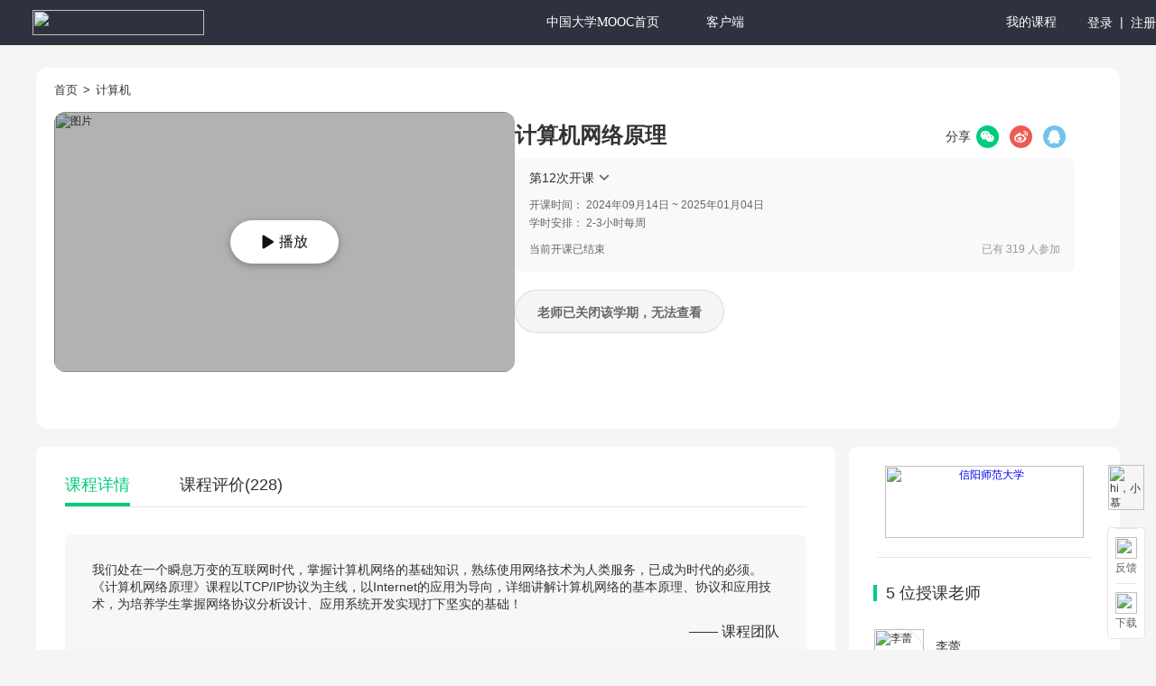

--- FILE ---
content_type: text/html;charset=UTF-8
request_url: http://www.icourse163.org/course/XYTC-1002125021
body_size: 32887
content:
<script onerror="javascript:window.errorEventHandler && window.errorEventHandler(event)" src="//mc.stu.126.net/pub/s/pt_web_course_info_dd956aa83c66dbebab40a41cebfc567f.js"></script>
<script>
if(!window.moocTempReplace){
Object.defineProperty(window, "moocTempReplace", {
enumerable: false,
configurable: false,
writable: false,
value: String.prototype.replace
});
}
if(!window.moocTempMatch){
Object.defineProperty(window, "moocTempMatch", {
enumerable: false,
configurable: false,
writable: false,
value: String.prototype.match
});
}
</script>
<!DOCTYPE html>
<html xmlns="//www.w3.org/1999/xhtml" xml:lang="zh" lang="zh">
<head>
<title>
计算机网络原理_信阳师范大学_中国大学MOOC(慕课)
</title>
<script>
Object.defineProperty(window, 'handledomoocRPC', {
enumerable: false,
configurable: false,
writable: false,
value: null
});
</script>
<meta http-equiv="content-type" content="text/html;charset=utf-8"/>
<link rel="shortcut icon" href="//edu-image.nosdn.127.net/32a8dd2a-b9aa-4ec9-abd5-66cd8751befb.png?imageView&quality=100" />
<meta http-equiv="x-dns-prefetch-control" content="on"/>
<meta itemprop="name" content="计算机网络原理_信阳师范大学"/>
<link rel="dns-prefetch" href="//s.stu.126.net"/>
<link rel="dns-prefetch" href="//icourse163.org/"/>
<link rel="dns-prefetch" href="//mc.stu.126.net"/>
<link rel="dns-prefetch" href="//mooc.study.163.com"/>
<link rel="dns-prefetch" href="//webzj.reg.163.com"/>
<link rel="dns-prefetch" href="//ursdoccdn.nosdn.127.net/"/>
<link rel="dns-prefetch" href="//nos.netease.com"/>
<link rel="dns-prefetch" href="//push.zhanzhang.baidu.com"/>
<link rel="dns-prefetch" href="//api.share.baidu.com"/>
<link rel="dns-prefetch" href="//js.passport.qihucdn.com"/>
<link rel="dns-prefetch" href="//s2.qhimg.com"/>
<link rel="dns-prefetch" href="//ydstatic.com/"/>
<link rel="dns-prefetch" href="//oimageb2.ydstatic.com/"/>
<link rel="dns-prefetch" href="//oimageb3.ydstatic.com/"/>
<link rel="dns-prefetch" href="//oimageb7.ydstatic.com/"/>
<link rel="dns-prefetch" href="//oimageb8.ydstatic.com"/>
<link rel="dns-prefetch" href="//oimagec1.ydstatic.com"/>
<link rel="dns-prefetch" href="//oimagea8.ydstatic.com"/>
<meta http-equiv="Pragma" content="no-cache"/>
<meta http-equiv="Cache-Control" content="no-cache" max-age="0"/>
<meta http-equiv="X-UA-Compatible" content="IE=edge" />
<meta http-equiv="Expires" content="0"/>
<meta name="author" content="Netease"/>
<meta name="version" content="1.0"/>
<meta name="keywords" content="计算机网络原理,信阳师范大学,中国大学MOOC(慕课)"/>
<meta name="description" itemprop="description" content="计算机网络原理,spContent=我们处在一个瞬息万变的互联网时代，掌握计算机网络的基础知识，熟练使用网络技术为人类服务，已成为时代的必须。《计算机网络原理》课程以TCP/IP协议为主线，以Internet的应用为导向，详细讲解计算机网络的基本原理、协议和应用技术，为培养学生掌握网络协议分析设计、应用系统开发实现打下坚实的基础！,中国大学MOOC(慕课)"/>
<meta name="robots" content="all"/>
<meta name="360-site-verification" content="92d0cfcc97ca254f26fcc0586fa319b6" />
<meta name="sogou_site_verification" content="kFeGWcT6tD"/>
<meta name="baidu-site-verification" content="BYFmFBILbh" />
<meta name="shenma-site-verification" content="8ef752d11066ef909303c078d32230d6_1456214698">
<meta property="og:type" content="website"/>
<meta property="og:title" content="计算机网络原理_信阳师范大学" />
<meta property="og:description" content="计算机网络原理,信阳师范大学"/>
<meta property="wb:webmaster" content="981d7778ffe598a6" />
<meta property="qc:admins" content="2206160020613752351636727736372561577477166045" />
<script onerror="javascript:window.errorEventHandler && window.errorEventHandler(event)" src="//mc.stu.126.net/pub/s/libI18nHook_8e5137134f87873a49bef0e6d69ee8b8.js"></script>
<script onerror="javascript:window.errorEventHandler && window.errorEventHandler(event)" src="//mc.stu.126.net/pub/s/libEsShim_0e05204ba68c8863b2c2758466388378.js"></script>
<script onerror="javascript:window.errorEventHandler && window.errorEventHandler(event)" src="//mc.stu.126.net/pub/s/libBabelPolyfill_c031d28617dd4b22570c653823004fda.js"></script>
<script onerror="javascript:window.errorEventHandler && window.errorEventHandler(event)" src="//mc.stu.126.net/pub/s/libClamp_7c4afc5c2e098e22b94d3c3fdac6edea.js"></script>
<script onerror="javascript:window.errorEventHandler && window.errorEventHandler(event)" src="//mc.stu.126.net/pub/s/libDevice_70d69446a592ed53bab12b22bca6200a.js"></script>
<script type="text/javascript" src="//edu-cms.nosdn.127.net/topics/js/mooc_moment_afb34315eef15ca86723c56885e6127f.js"></script>
<script type="text/javascript" src="//edu-cms.nosdn.127.net/topics/js/rxjs.umd.min_7f27cccc1cc810f59b4daed7605cf42b.js"></script>
<script async type="text/javascript" src="//webzj.netstatic.net/webzj_cdn101/message4.js"></script>
<script async type="text/javascript" src="//acstatic-dun.126.net/tool.min.js"></script>
<script src="//mc.stu.126.net/rc/bootstraps/main/bootstrap.js?t=20262201034256"></script>
<script>
var _hmt = _hmt || [];
(function() {
var hm = document.createElement("script");
hm.src = "https://hm.baidu.com/hm.js?77dc9a9d49448cf5e629e5bebaa5500b";
var s = document.getElementsByTagName("script")[0];
s.parentNode.insertBefore(hm, s);
})();
</script><script>location.config = {root:'/pub/h/',mode:1,ver:{"about/shared/modules/about/index.html":"7521b2cc0632748c8b6a778eba00f570","activities/components/omo/wap/component.html":"1d8121d63b9654d18d91bd2d85267924","activities/components/omo/web/component.html":"c04652bcf18a961316f9742ebce51e16","activities/components/omo-kaoyan/wap/component.html":"9c7b8afc9ae53c3e418b31a6129452d3","activities/components/omo-kaoyan/web/component.html":"5e1c5e1c043260c59178b00fc9299844","category/index/desktop/components/courseCardBox/courseCardBox.html":"91980a55c66de244e7e908ea6af98908","category/index/desktop/components/courseCardList/courseCardList.html":"ecd4375293ff517683c38252d77da271","category/index/desktop/components/courseCardList/courseCardTemplate.html":"10c6e6f2bf1ceba8e85253bd45c27662","category/index/desktop/components/nav/nav.html":"461a06128800467980ba4b74da30784d","category/index/desktop/components/sideBar/sideBar.html":"d54821ad8f518fe2a435df28ff9f0643","category/index/desktop/components/tagBar/tagBar.html":"7f43e1f13ec4ccb99203e18db4d5d15a","category/index/mobile/components/courseCardBox/courseCardBox.html":"8f08a62d385f9286ceda6e28ac19d968","category/index/mobile/components/courseCardList/courseCardList.html":"ecd4375293ff517683c38252d77da271","category/index/mobile/components/courseCardList/courseCardTemplate.html":"801f6361b14eb862a7bb1045af5b2060","category/index/mobile/components/courseCardList/fkCourseCardTemplate.html":"b5f6ee9e7c8bebc26f478ed4394702df","category/index/mobile/components/scrollPager/component.html":"c94c4bfacbbfd20b91cbc9b3685502c6","category/index/mobile/components/specialDisplayUI.html":"aa128d09887ffb23ae6ecab20b790ceb","category/index/mobile/components/wapCateNavList.html":"1a4c5df143bceb30464e8338d66ba9c6","category/index/mobile/components/wapCateWrapUI.html":"2c1425208c1c37aca2e59ad01089147a","category/index/mobile/components/wapColumnCardTpl.html":"dbabc6e5221e9ed1468de8b563c7cafc","category/index/mobile/components/wapCourseCard.html":"8e2c0d6cf00f9383f952a3c4f692b0b9","category/index/mobile/components/wapCourseList.html":"93f554561b4b1dafe6768cff2f974829","category/index/mobile/components/wapKaoyanCardTpl.html":"3f9e4b50b066b478f42f9c2922c32d9e","category/index/mobile/components/wapMoocCardTpl.html":"48a8243939f6135e650847bc88cbc2da","cert/shared/modules/apply/index.html":"5ba09d130ff885003dde2132d50a52a0","cert/shared/modules/certDesign/index.html":"790b52604ec833bb00f44e332ce5fe07","cert/shared/modules/verify/index.html":"7ff486d0329a0e8c69e48c3e87b265a3","cms/components/appCallCms/appCallCms.html":"3da043ec3b6f7c95056aa8d8637b3361","cms/components/qiyuEntry/qiyuEntry.html":"89ff2b61373e743a327bc2f3ceb5ad21","column/audioContent/articleSnapUp/mobile/components/shared-article-snap-up/component.html":"9d3fafea2d44039c17a68dc4435fb37f","column/audioContent/articleSnapUp/mobile/components/subscribe-button/component.html":"bf4205b34ba80e1275b1bc78fa3fa954","column/freeArticles/mobile/components/free-articles/component.html":"37d40b841a627762879a710e02b70d80","column/intro/desktop/components/column-combination/component.html":"cec40a402793dd2a46a2dc53d8fb24cf","column/intro/desktop/components/column-info/component.html":"1a12af42e90a415dedbc934133b6518e","column/intro/desktop/components/column-lecturer/component.html":"5e38c4779fefbdfef58b9c99a6f86f65","column/intro/desktop/components/column-main-content/component.html":"389fe25892f7ce65a17b7b50a0702734","column/intro/desktop/components/column-main-content/introduce/component.html":"c5f00ed9be517b156ff8e8950b87598b","column/intro/desktop/components/column-main-content/outline/component.html":"6b4303ad8c4267be879c46a69cda86e7","column/intro/desktop/components/column-purchase-area/action-actions/component.html":"f5ead3d452ffc28c8bea6204ad2ecc11","column/intro/desktop/components/column-purchase-area/action-bargain-buy/component.html":"74df0d5cded65d817b588bb35f0f421e","column/intro/desktop/components/column-purchase-area/action-enroll/component.html":"c7325becb2e116517c1509ecd3276f10","column/intro/desktop/components/column-purchase-area/action-expect/component.html":"206b302a8da6e326f9a0d4d5c3d1e5ff","column/intro/desktop/components/column-purchase-area/action-free-preview/component.html":"666a628068d22cfd658e9f942f0d629c","column/intro/desktop/components/column-purchase-area/action-group-buy/component.html":"7be07a7d493a27ae72b5c5f411456178","column/intro/desktop/components/column-purchase-area/action-reserve/component.html":"4533b542789a2934f03ceae16bf82dc3","column/intro/desktop/components/column-purchase-area/component.html":"e6956e4b61f0092219f8a50533c0ed27","column/intro/desktop/components/column-purchase-area/coupon/component.html":"ac5d2426842caac02c17bd805275380f","column/intro/desktop/components/column-purchase-area/price/component.html":"38b210ae674a91538f4ddd409dc5ffa6","column/intro/desktop/components/column-purchase-area/promotion-info/component.html":"bfc4dc1035ea5f1248428bb36fc1c473","column/intro/desktop/components/column-subscribe-attention/component.html":"29a37c2404998de2f4d28f354dd42fa6","column/intro/mobile/components/call-app-banner-wrapper/component.html":"edfaa201cd75f5a651203dfa2671cee0","column/intro/mobile/components/column-info/wap/component.html":"7e1ab8f18b3b5020b033fe91627cd5a5","column/intro/mobile/components/column-purchase-info/component.html":"2b821018d79388dbd7536e4e6a7cec23","column/intro/mobile/components/column-purchase-info/price/component.html":"8d710a2875aafc6809a0a7792687b8ea","column/intro/mobile/components/column-purchase-info/promotion-info/number.html":"c9193c41e364fc65bf157ce04beba72b","column/intro/mobile/components/column-purchase-info/promotion-info/time.html":"f56531e172364e105cf3f6c713a7f656","column/intro/shared/components/bargain-rules/component.html":"e7ddd482058786716125b0e3d81b7fc2","column/intro/shared/components/column-coupon/component.html":"0fef3479709530dd8bce12f3a8a33d7c","column/intro/shared/components/column-intro/component.html":"bee8cdc49817ec8707a5d881efd9fdcd","column/intro/shared/components/column-intro/outline/component.html":"9462c65936b648efae8afe3aee8a9087","column/intro/shared/components/promotion-container/component.html":"db6f269a8f5ea5ab406ac4c8e472f5a5","column/intro/shared/components/promotion-modal/component.html":"b03f355765a8f78d0e9f72b49fb5e0e3","column/shared/components/action-buttons/component.html":"e3e5056467adb745e1755fbbf26319e7","column/shared/components/audio-content/wap/component.html":"e7bf133761724f0302450bfafd86f25d","column/shared/components/audio-content/web/component.html":"e6f051ec82c1217224f3db2b6364475a","column/shared/components/audio-player/wap/component.html":"5a7093dae305a9df2a1fb29b742a50e5","column/shared/components/audio-player/web/component.html":"21a28c2554ef19d9e340058ea33324d2","column/shared/components/columns-card/shared/component.html":"109cc404f088dc14b6959ada78412311","column/shared/components/columns-card/wap/component.html":"4ddf8bbf97ee9d661a60efefa0bd238e","column/shared/components/columns-card/web/component.html":"f2e2f66f68bc66503ea66d4ff438654a","column/shared/components/intro-content-header/web/component.html":"f51c2a99468337696936fa8f258cdc12","column/shared/components/intro-content-main/web/component.html":"d212a78bc19f771b651ca7efe9c8e241","column/shared/components/intro-content-main-announcement/web/component.html":"f34a977d2d247e3c92f28bf32cdce486","column/shared/components/intro-content-main-chapter/web/component.html":"4b6163b8f67bc2799042a538eb6ee073","column/shared/components/intro-content-main-chapter-item/web/component.html":"c2ec6d50f6417693cd3134ccbd533bfe","column/shared/components/learn-article-container/web/component.html":"e062711b7bc600bea39cd168281cbfda","column/shared/components/modal-phone-contact/wap/component.html":"e790525672adc728ee5ab5dc4e117ba2","column/shared/components/modal-phone-contact/web/component.html":"164a063c5dd710e6ba44ecff17c70bba","column/shared/components/order-modal/component.html":"76a845c60e63ce3fb8750936d209d8a9","column/shared/components/selected-comments/wap/component.html":"0a0abe8ddee30f9f22ee61e41e78ae40","column/shared/components/selected-comments/web/component.html":"85d2a97b1d746d7be19aef103d9721cc","course/intro/desktop/components/moocModal/index.html":"1cd405d345a33e595eefcea272c2b12b","course/intro/desktop/components/outline/component.html":"3c100adb840742126fb4af5c88704ef7","course/intro/desktop/components/scholarNotifyModal/index.html":"3e7bd70e641f8511477e8b6cfb5ad239","course/intro/desktop/components/teacher-list/component.html":"ea32625b7cd1fd0d8c71aa7bd269f1bf","course/intro/desktop/components/teacher-list/template.html":"bfc7be305c042b49fbd0308d30ed6bd5","course/intro/desktop/modules/info/index.html":"d4bbbe57841961c7dfcc9481467f7b35","course/intro/mobile/components/course-detail-buy/component.html":"a0028246b6911b43a345debeb4740939","course/intro/mobile/components/outline/statics/desktop.html":"8e7b91959123dbc991aefba656a40780","course/intro/mobile/components/outline/statics/mobile.html":"a054bc1ac69badc53461b1dedaac3e57","course/intro/mobile/modules/courseDetail/index.html":"0952743889e0b21b1ce5f80da4aabfe4","course/intro/shared/components/breadcrumb/web/component.html":"16da2374507d3d5128068f8b7db53609","course/intro/shared/components/course-enroll-info/web/component.html":"ad1360ba29b2375f1c74fa538e436d0c","course/intro/shared/components/term-password-modal/web/component.html":"16587bb0744c4ff2f9d4859cb0f00d13","error/systemError/shared/modules/error/index.html":"a6a3b0d0a005c05ff0a2db611944642a","forum/index/shared/components/forum/index.html":"1cb07944627c2f0cc38f88ce651f1867","forum/newPost/shared/components/publish/index.html":"3a184c5f6fb2f0952afd72f6f7eab876","forum/person/shared/components/personWrapper/index.html":"f704da0d0e681be516c3baca70e24055","forum/person/shared/components/rcList/index.html":"a2af94af82b86a58e92061346eb1795c","forum/person/shared/components/simplePersonUI/index.html":"10c18d8ab064c2791a6234b16c7fea15","forum/shared/components/forumItem/index.html":"0ce2ca93bafbd82d08b0faaaecc30a6d","forum/shared/components/forumList/index.html":"842b36e03df8b09a820a6c2b9d31e83c","forum/shared/components/personUI/index.html":"97b489186a021226e522ad240321be70","forum/topic/desktop/components/commentItem.html":"b09d4467da8d3bfeddc615f7904b5378","forum/topic/desktop/components/commentList.html":"3e6aff50e0bf2b1526b61adfb68d0500","forum/topic/desktop/components/hoverManageList.html":"246aec1b5a1f8a31ed28af5aefc2af16","forum/topic/desktop/components/replyItem.html":"00c85b07668a5d5d400a97a030a815f4","forum/topic/desktop/components/replyList2.html":"2d4c784cda2a82480cbeed010d87c0a1","forum/topic/desktop/components/selectTagModal.html":"4d4a241fadf8bdc953fc417fba969c4b","forum/topic/desktop/components/setTopTagModal.html":"b69c8e4cb74ec04127044b8842d190c2","help/help/desktop/modules/helpFront/index.html":"e24fbb92f9daf5864146acd45cb000cc","help/manageHelp/desktop/modules/helpBack.html":"29f3b10110f92d800fece27291eb8a3e","home/desktop/components/certCard/component.html":"e18922302a14c290a1830a1ab9a48062","home/desktop/components/columns-wrap/wap/component.html":"4ddf8bbf97ee9d661a60efefa0bd238e","home/desktop/components/columns-wrap/web/component.html":"b4962dfb4f0c7af4a8b68190688bbd48","home/desktop/components/coursePanel/coursePanel.html":"029925c22d1e32a4eb3cf51724995d10","home/desktop/components/coursePanel/coursePanelBody/component.html":"4b95c482d2d759572ac1c0be559b487e","home/desktop/components/coursePanel/coursePanelBody/courseCard/component.html":"ea1d70e272a088914c0535cdcfe69d58","home/desktop/components/enrolledCourse/enrolledCourse.html":"bd3aef32623283af621c1da3677fa3f6","home/desktop/components/enrolledCourse/enrolledCourseBody/component.html":"abd2581c73299e575ffd5e5c1bb8605e","home/desktop/components/enrolledCourse/enrolledCourseBody/enrolledCourseCard/component.html":"757312ffebbc4c243a2cfc3db9b01a9a","home/desktop/components/jpkCourseCard/component.html":"5aae855530e275d2ee8bd4013a836a62","home/desktop/components/learningPlan/courseCardWithScore/component.html":"131f7e9bde9fdbc3453f72e2b8bb95f0","home/desktop/components/learningPlan/courseList/component.html":"b4bd2f5364c9720eff391fe0610a6fca","home/desktop/components/learningPlan/index/component.html":"fe9159d30d7371a7e99340ac6b9c4a28","home/desktop/components/learningPlan/learningDetail/component.html":"8ee4db8e022109eeeea3edc839e0fb5f","home/desktop/components/learningPlan/learningGoal/component.html":"cad8e3f553ce7154e93552ffaabd1721","home/desktop/components/learningPlan/learningTask/component.html":"f2d30f4cfb0615688e9345fb54e22324","home/desktop/components/learningPlan/selfDefineModal/component.html":"dfe765adb38e947615b8c68eedea03bb","home/desktop/components/lives-wrap/web/component.html":"f9cba68330a1811fea83ba214ff36cf6","home/desktop/components/otherLearn/component.html":"b08d29eee62afc5581b0c4d111129cb9","home/desktop/components/personalProfileGuide/back-btn/component.html":"2584da3fd110417a835f7bd059493e8d","home/desktop/components/personalProfileGuide/fillPersonalIntro.html":"9582521696533523787b0b7a19ea7565","home/desktop/components/personalProfileGuide/personalProfileGuide.html":"d672613e3fcc03cd1bdbdb5833ee84bf","home/desktop/components/personalProfileGuide/selectEducation.html":"feb0f8f2425c589a91f11ed9013ab739","home/desktop/components/personalProfileGuide/selectOccupation.html":"9cfb10ac3e08b2051e7b7e44ff77edab","home/desktop/components/personalProfileGuide/selectProfileType.html":"64595e2a807fd55e0544c4e892e972e5","home/desktop/components/study-plan-panel/statics/desktop.html":"b7a93ab37d44e2d4d453a5ede7a759bb","home/desktop/components/study-plan-statistics/statics/desktop.html":"3cb516372024f4ccfe5b10a9baebc190","home/desktop/components/study-plan-week-days/statics/desktop.html":"06513ab193726af556df8eb7fbc12bfd","home/desktop/components/study-today-mission/statics/desktop.html":"95dd498fe23c3554f4fea861e421ac14","home/desktop/components/userInfoTop/component.html":"8b231a989dc4950492d4d47aa28f692e","home/desktop/components/vipCourseTab/component.html":"3d129fcc83cdf58388bce392f150242c","home/desktop/modules/bifrostCourse/index.html":"34b915d63f560357d347a5c0b6e12d38","home/desktop/modules/column/index.html":"e4b2426cf8879895ea59bb6dbfda22e3","home/desktop/modules/course/index.html":"4a2dd6b5bd0ddc2eaab85861260ca907","home/desktop/modules/discuss/index.html":"aaa8c0322765558c3af7552d6deae349","home/desktop/modules/index/index.html":"d8308bef54fe4e2cb0cdf7d03da0224e","home/desktop/modules/jpkCourse/index.html":"5912c9aa65d4fa133d446259736159ba","home/desktop/modules/learnPlan/index.html":"7eb4a09f3612001f72e0a9bcafb5abb8","home/desktop/modules/live/index.html":"4b48d5d8b63fde95b83f9a67031ac6eb","home/desktop/modules/mycert/index.html":"9ff1bfa4bddb7a740bc299bf5ad411a2","home/desktop/modules/roocCourse/index.html":"c252842699698871810dbcf7f3d015fd","home/desktop/modules/selfIntro/index.html":"c6cfabe2c4aed494f1839321ad3729af","home/desktop/modules/spocCourse/index.html":"a54fb2814cd2e4fe57e5e574fcffd5a2","home/desktop/modules/studyGuide/index.html":"d89f2bac712ed23d9f486cafd221901f","home/desktop/modules/teacherApply/index.html":"2529517df6899345bb197cf8ea54e2ab","home/desktop/modules/teacherApplySuccess/component/applySuccess/component.html":"4e44b77e430a0b1f75a1dfdd4be8ec5f","home/desktop/modules/teacherApplySuccess/index.html":"e4166f9f81dd93900d106a3db8a38d0f","home/desktop/modules/textbook/index.html":"13280568e98cb473f4c3dcb3938f4fdb","home/desktop/modules/tool/index.html":"1ddc484f605d6e1c2faefd400fb8e34c","home/desktop/modules/vipCourse/index.html":"dc014079b47a4b6ed7863125b19bfd28","html/practicePage.html":"54967ce3c6aceef36349598727a5e643","index/desktop/components/allChannelPanel/component.html":"2f571496657b5db4ca44adeb486b85b8","index/desktop/components/columnList/component.html":"69446f4e24b1a714a1594da3bf00b5db","index/desktop/components/courseRecent3/component.html":"2ff021a0fa7fac5a33715d6485177fd3","index/desktop/components/discussBox/component.html":"606b5910de97e0f540e5f608fe78a27f","index/desktop/components/imageBox/component.html":"b99740ed8145b116737e433a9981991e","index/desktop/components/indexStudent/component.html":"3c926bd4e6cbc699f9deb1d8a03e89a1","index/desktop/components/myCloudeGuide/component.html":"a25f3fdd9b8f715c661ce3f5c91b3e01","index/desktop/components/recCourse/component.html":"12725db887a655e0e846617db108d4a6","index/desktop/components/selfDefine/component.html":"52867aeafc56d9ab7084d442156709ec","index/mobile/components/category/component.html":"2cb34ae713958abe02c7c96277bc7690","index/mobile/components/channelList/component.html":"6a335ef170f74c83319fc02ffa5dd60c","index/mobile/components/channelVideoPlay/component.html":"4f19fbf25ca3aed3ee59c60b6979dff9","index/mobile/components/courseCard/component.html":"bf14d12f90e7619a4e70dd9b50cb67f1","index/mobile/components/courseList/component.html":"498f4aa259889927af9867217c4d05c2","index/mobile/components/courseLists/component.html":"f39bf35f1bb469b70a4634bc132f1e87","index/mobile/components/nav/component.html":"a0244b5f31f055f7fe69349d244313c4","junwei-app-course/courseDetail/mobile/components/course-detail-buy/component.html":"6740798f3fd0140b11efdc14078a916e","junwei-app-course/courseDetail/mobile/modules/courseDetail/index.html":"fefdc40c41c115f3b675bbdb927db0c3","junwei-app-course/courseLearn/mobile/modules/courseLearn.html":"acbc40bb221e497c398c7a54b786b075","learn/examExport/component/examPaper/component.html":"db5161edb1fb0cc436b5d09078c3c397","learn/examExport/module/examExport.html":"17e6d80be57aa698ba48ed2cb3013709","learn/forum/mobile/components/commentItem.html":"df7d2528dbaecf4319f77220f614dcee","learn/forum/mobile/components/replyItemUI.html":"66b1e18e9865b2f7605d975ba2fc168c","learn/forum/mobile/components/wapForumDetailUI.html":"2d43a22024820ef3cbea69f025ccd939","learn/index/desktop/components/common/notice.html":"05b8eb32f2fe884348e6c379768e1b1f","learn/index/desktop/components/lesson/segmentAILectureNote/web/component.html":"7fa8ea518d911243ba2d20b6bbbd7beb","learn/index/desktop/components/lesson/segmentList/web/component.html":"f6765e220f563a438c7e011e12fae3d0","learn/index/desktop/components/lesson/segmentMaskGuide/web/component.html":"457bff7b9aec7f0a43bb8ab0a91f1da9","learn/index/desktop/components/lessonJoinQa/component.html":"cb935509b99b96ff2b6f875655a4d9aa","learn/index/desktop/components/lessonLiveWrapper/component.html":"d5a286916f4983077263ed26345bda0d","learn/index/desktop/components/lessonOutsideLive/component.html":"0932d4b7cf94249de3657de49ddacbf3","learn/index/desktop/components/musciAcademy/musicUnit/component.html":"760fac551983a2ed874682ea348425d9","learn/index/desktop/modules/learn/content.html":"26cb412deeedcefac6410a55c5d1ecf5","learn/index/desktop/modules/learn/efficientExamine.html":"49c539aceccd37328874700521dd4e17","learn/index/desktop/modules/learn/exam.html":"da11d3c14c50f56675954c0c2c0a382e","learn/index/desktop/modules/learn/forum.html":"a94286fa23455d1820c8043230b9cab1","learn/index/desktop/modules/learn/homework.html":"997363821df68e9f07cd64300d5195d4","learn/index/desktop/modules/learn/knowledge.html":"b74a7f705753120025a4b3c71987f3a8","learn/index/desktop/modules/learn/newExamAgreement.html":"316bc3e3b9bac1feacbf2ceb275c3ddb","learn/index/desktop/modules/learn/notEnroll.html":"6b331cc86e14b8c4e0024f22436d4cbd","learn/index/desktop/modules/learn/oj.html":"2bb80f1a1209d43f4f37c0d7f16dc927","learn/index/desktop/modules/learn/task.html":"64950afea4f3840a94c484d258224746","learn/index/desktop/modules/learn.html":"64448652df21e9634a0c31b1ff657d7d","learn/newExamExport/module/examExport.html":"794fd75e3afe536fc127dec69b3c7ab3","learn/video/mobile/components/wapLearnVideoUI.html":"a67b0a6b3c81e10234531eb470e2fdbd","live/liveRoom/desktop/components/startLiveModal/startLiveBody/component.html":"4146e447ee5afebf406ef3ccd6b06c4a","live/liveRoom/desktop/module/module-live-room/src/component/instruction-modal/web/component.html":"2956dfd2e0ebd4cadc9ad0bc3d771560","live/liveRoom/desktop/module/module-live-room/src/component/live-channel-info-modal/component.html":"d77b5192a2662dd2916be6df92cfb9c0","live/liveRoom/desktop/module/module-live-room/src/component/room-list-view/component.html":"cc6424d419e7146683f1cb2d6b37cfa8","live/liveRoom/desktop/module/module-live-room/src/component/start-modal-wrapper/web/component.html":"215a36bd5c90520429731879c811e4a3","live/liveRoom/desktop/module/module-live-room/src/live-room/index.html":"02757f76ab98edf7194cf8af1871c7e8","live/openLive/desktop/components/column-live-intro/component.html":"3e9f23a6e602ffe9323dd1471d708249","live/openLive/desktop/components/live-pc-player_status/wap/component.html":"311d03de4d0dbe327239bc0c91823bc0","live/openLive/desktop/components/live-pc-player_status/web/component.html":"2a4ac928d5c63ad532494cf709130f61","live/openLive/desktop/components/livePresenterInfo/component.html":"471d0d4f92d333eb1a0f9aac3557b781","live/openLive/desktop/components/liveWrap/component.html":"86857abf50e66f7044a7aa2129da1852","live/openLive/desktop/components/mooc-polyv-live/wap/component.html":"722291b3e4dbea9cf23df70ca05ebd7e","live/openLive/desktop/components/mooc-polyv-live/web/component.html":"0e792f25c288deb4ed32bff31bde5fd6","live/openLive/desktop/components/openLiveWrapper/component.html":"59725afb2ef64d6dd0e57187dcffe21c","live/openLive/desktop/components/openLiveWrapper/liveInfoHead/component.html":"8bb65316a71a1946bb3f5ae573931191","live/openLive/mobile/components/column-entry/component.html":"0ad5d489a079aac4cdca996ddc95d0ce","live/openLive/mobile/components/liveNotExistUI.html":"2a1152b6bb4f959bf996ec2200dc42f0","live/openLive/mobile/components/marketing-content-entry/component.html":"48f9675413b96f42dc6301ac2d400e42","live/openLive/mobile/components/marketing-content-list-modal/component.html":"f60d49ef35de980c461c490c14b2b2da","live/openLive/mobile/components/mobile-live-wrap/component.html":"cb958c9d0cc7c7f08b60b44e328577a9","live/openLive/mobile/components/playBackUI.html":"b3bc7fb6503ab9e808458cdfa2e0e11e","live/openLive/mobile/modules/index.html":"e3f27ba48ae339f0614cc35b89139014","live/openLive/mobile/modules/playBack.html":"fd427e63dc25cc7a6c81c62d09784af9","live/openLive/shared/components/live-subscription/wap/component.html":"694cd94ada8ee6d2f051a8cee5fb7c8c","live/openLive/shared/components/live-subscription/web/component.html":"240ed03c7acfa1ce8f24047b5d317b18","member/accountOpen/component/accountOpen/wap/component.html":"9656920a0f7031727ee8db613e3f5d13","member/accountOpen/component/accountOpen/web/component.html":"c338952578570153fe36443929a4c49e","member/addMemberInfo/component/account-detected/web/component.html":"38f515da328c93486ecd7da6809b6d95","member/addMemberInfo/desktop/modules/addMember/index.html":"69d6efb31506cec4e7b00bb943eb5dfa","member/addMemberInfo/mobile/modules/addMember/index.html":"0a3fd067a2eda61ed3509bdd3df2ba94","member/auth/component/auth/wap/component.html":"2e55b257aed6ae372cb6d84b76dceb9b","member/icourseLogin/desktop/modules/icourseLogin/index.html":"4b24663945514cb070efffc49f8a258f","member/login/desktop/components/icourse-login-form/wap/component.html":"e680c3073b74d74824bccc1236f8fbe7","member/login/desktop/components/icourse-login-form/web/component.html":"2eb6a6441b0f479777d06980af093f66","member/login/desktop/components/mooc-google-login-page/web/component.html":"68cc9680c71a8d147ada57ee194b48a6","member/login/desktop/components/mooc-login-page/web/component.html":"6fbaba5b088e96dc9cd9a7686bb7341d","member/login/desktop/components/mooc-login-set/web/component.html":"0293229c2be23f081374d1d54b8cd73e","member/login/desktop/components/mooc-regist-wrap/web/component.html":"073de1a0b2a05b97a050b2036f6697b1","member/login/desktop/components/regist-wrap-pro/web/component.html":"2a3d43ce0ed48dfe42ac06ae4debf78a","member/login/desktop/modules/googleLogin/index.html":"8932d6dd79042551b124fd055c7bf2d2","member/login/desktop/modules/loginIndex/index.html":"3a5f4f5934dd1f4c3c1b430029be7b24","member/login/mobile/components/login-set-wap-pro/wap/component.html":"0a9ebe60ebf100988648a736d08f72d4","member/login/mobile/modules/loginEmail/index.html":"de5aff9ca3a7e5ecc0ff17a78b5dd427","member/login/mobile/modules/loginIcourse/index.html":"c158e4f7fc73a743b097313fe7a3fe7f","member/login/mobile/modules/loginIndex/index.html":"73f0ff1147a8c5f098ec02da33b92598","member/login/mobile/modules/loginTel/index.html":"82fb2825a0d78ee4ee0720761a5c391c","member/login/mobile/modules/registTel/index.html":"12ab4024fe2e5aeaec3b0d1f34a49612","member/phoneBind/component/phoneBind/wap/component.html":"9b836997cfde4e39c51c8a91532bef3c","member/phoneBind/component/phoneBind/web/component.html":"a70fffd5c782531a1c04516eaf3cd441","member/shared/modules/login/index.html":"c63d89d0b05d881180bda4018a4959b1","member/ursLogin/desktop/modules/ursLogin/index.html":"a958533926aaaff75829f9d404c9eae3","navigation/footer/component.html":"4f1038b0e0cf54ebbcbf46c59b31a9e6","navigation/header/component.html":"dcca810eed70460b12e919119fc0c8b9","navigation/header/personal-user-info/component.html":"11bb1395784b06e89e3cb01b7c0afe8b","navigation/header/search-suggest/component.html":"e685bcd45ac52ed2f940aa9b724d36bb","order/index/components/address/wap/component.html":"d3e67e6851f2fb4ec776f59b6d682cf7","order/index/components/address/web/component.html":"7020882f523aa66d66b1f6c50e4458f4","order/index/components/confirm/component.html":"1140f339e067c7bf36ec0dba86ca9795","order/index/components/tel-info/component.html":"ad21dd5dec5a6c13ab28775dbd596e5a","order/index/components/wap-phone/component.html":"20518a3cac4a47d8cbd274fe29e57876","order/payOrder/desktop/components/pay-success-info/wap/component.html":"b0e53b355ac2384bd9d4d1cc9f13b0f7","order/payOrder/desktop/components/pay-success-info/web/component.html":"3556522c8b6c618e1446960d0286d918","order/payOrder/desktop/components/pay-success-info1/wap/component.html":"3424a8e317f397db6d929f8f6f9be075","order/payOrder/desktop/components/pay-success-info1/web/component.html":"28e3bebe7971dd4686e63ab81e707217","order/payOrder/desktop/modules/order/index.html":"920b23e4410ba2c7923c3d24bf69e12d","order/service/order-service-criteria/statics/desktop.html":"ab322ab5b708c1df616d9ad270b444bd","order/service/order-service-head/statics/desktop.html":"e0d833c59a1c2fc851b4dd2c7bea68fe","order/service/order-service-item/statics/desktop.html":"f2bacb409cd87ced3f74df9cc5f20cd5","order/service/order-service-list/statics/desktop.html":"a211db7568b5349c1c4c9487308d8e99","order/service/order-service-refund/statics/desktop.html":"07d0877a459c2c001171102328a239b4","order/service/order-service-root/statics/desktop.html":"8440fe1fcd1f429df8a66a9a59d15855","pay/index/desktop/components/pay-content/component.html":"c38ecec692a15a73f3d730b5a667eda2","pay/index/desktop/components/wxpay-content/component.html":"7c6793cab9b91c8f7c51ecca67fe275a","pay/order/desktop/modules/pay/index.html":"b143bf33be92eee21eb9f624597d98f1","practice/practicePage/mobile/components/objectItem.html":"e961ed0aca4d1da8431dd1fa2365c090","practice/practicePage/mobile/components/objectPage.html":"1cc17dfa1e392b6c3f8c619c87204184","recommend/components/recommend-feedback-box/component.html":"9d6bb7fd7578a67f697a0e876252a1d0","recommend/components/recommend-list/component.html":"712711feb9e8e6323dbe17fddcde3d7b","recommend/components/recommend-modal/template.html":"64dc0f5c0439ac9364eb6df072766401","search/desktop/components/ad-search-results/component.html":"85abf0d8c900e05920b7ef38e259b7ef","search/desktop/components/column-search-results/component.html":"3d8d441f5f0b124b56416714b65bda2b","search/desktop/components/search-results-recommend/component.html":"3ab1aa5de2b1c97b009de124dd4d39b4","search/mobile/components/searchBox/component.html":"f3be6787bac1c1a4eb6799e198caa467","shareLearnPlan/components/page/wap/component.html":"882f410cd8a97eef0232878565d915ef","shareLearnPlan/components/sharePage/wap/component.html":"3353a16a9168b505d7e33e5519e5ec67","shared/components/IE8Supported/IE8Notice.html":"9bbdcf475a90f814ddae98d5765cdbfa","shared/components/affix/component.html":"2c4fb63f394ab5e33750eff209d71ef0","shared/components/appCallBanner/appCallBanner.html":"2c6a7d0cd6131b7b4e812d3e9ecbfeb2","shared/components/banUserModal/wap/component.html":"c2055b5311c7c5e05a1832832590173c","shared/components/banUserModal/web/component.html":"4ad00d36d57a206d8aee2a9d090ec359","shared/components/baseui/commonui.html":"41d12a88ec8e1524e1cac348bda1ffc5","shared/components/bind-phone-fail-modal/wap/component.html":"922861fb60682db35fc44914b73d7263","shared/components/bind-phone-fail-modal/web/component.html":"c3fa00f519d930630b3ad3d163345134","shared/components/bind-phone-modal/unbindTemplate.html":"40026936570f153042aaccfde058da3f","shared/components/bind-phone-modal/wap/component.html":"826a7e1d7c5a20f6e8485897683a647d","shared/components/bind-phone-modal/web/component.html":"8871065ca42206d2bbea5e597224cbbb","shared/components/call-app-banner/component.html":"5e9cb8d4ea8c63a2f9ef9338f0cbc61a","shared/components/card/baseCourseCard/baseCourseCard.html":"bcb92aa0ddb2c66422a97027bc009167","shared/components/card/courseCardWithTime/component.html":"782d98fbccfff7aeac645f5b5b561282","shared/components/card/discussCardWithDetail/component.html":"f283e9ef50aa4b6bc2b1ec89f5c53a97","shared/components/card/discussCardWithQuote/component.html":"4296972a40f063c94b928657d1fccd94","shared/components/card/liveCard/component.html":"dd4294255703aaddf829e315eaa4220b","shared/components/card/selfDefineNoDiscuss/component.html":"6e351a035684bd9e7c36cceb5f869d1e","shared/components/card/selfDefineWithDiscuss/component.html":"22186fc82a1380f5599ed4ea32960d44","shared/components/card/spocBaseCourseCard/component.html":"5338b338ff9a08a635a545b89e37d303","shared/components/card/studentCard/component.html":"e79e74ea94a6e6deb2c7c2953c1c4397","shared/components/course/spoc-course-filter/web/component.html":"cfdea56bb2c1d873328d51e34687cc64","shared/components/course/spoc-course-filter-wrap/web/component.html":"367cb65e9b0a50829e56812bade19a91","shared/components/course/spoc-course-list/web/component.html":"38c419a54eeb9a5fbcccfa1bfffc4f83","shared/components/crumb/crumb.html":"db9cdfd9bff175178249a75e8f8c7670","shared/components/custom-phone-bind-wrap/wap/component.html":"eacc0d7dce9f20c7d358d8ca05505b7f","shared/components/custom-phone-bind-wrap/web/component.html":"c12e4bce6d0a3909589fb4e96721a3aa","shared/components/discuss/discussWrap.html":"37f6f7691c86ab2cae88cf8048367a02","shared/components/editor/editor.html":"cabb888b8d6c1ecce834868ae914e70a","shared/components/emailTips/component.html":"2af61fc427a55c940957d43783ad581e","shared/components/empty/commonEmpty.html":"61d03bcbb9131efa935ad3c2cf139852","shared/components/empty-guide/component.html":"06514cee14da82ebe3465d6eb67b00d5","shared/components/error/statics/desktop.html":"fc61e0469492ea879def6df04918e934","shared/components/error/statics/mobile.html":"d55644a527ebb44fc1ca6c64728489c0","shared/components/followModal/followModalBody/component.html":"e007a6ff958502cbeab4a6e3f0575ac7","shared/components/followModal/followModalBody/followModalUserBox/component.html":"5d40e2d25d9f229b3b4c00a56a7a1fcf","shared/components/followModal/followModalHead/component.html":"54623e0ab83f4ec1910ce6ed43926882","shared/components/followModal/followModalWrapper/component.html":"95adba04c69a6a57289003ace59f9efc","shared/components/general-coupon/component.html":"c1f0cadce2264a2f25895a2e182763a8","shared/components/global-sticky-components/inquiry/component.html":"07a7e70127cbf076c85cf21f034b4f98","shared/components/group-buy-list/shared/component.html":"4d5746d6b4a490bd5c5362e22c045f46","shared/components/hoverTip/hover.html":"fa7f2776a5c14d4930b07a512f995a29","shared/components/jpk-coupon/wap/component.html":"1f992ae57d18e0c080ea4d832edb97a1","shared/components/jpk-coupon/web/component.html":"1f992ae57d18e0c080ea4d832edb97a1","shared/components/kaoyan-nav-web-package/nav/component.html":"4d5224b3c22c76623e7c17114ca130ae","shared/components/kaoyan-nav-web-package/nav-cate-button/component.html":"d0e0dfb9e86303aea0786c254c9c0927","shared/components/kaoyan-nav-web-package/nav-person-info/component.html":"8438223a5966ee4e2e80da633e9a4796","shared/components/kaoyan-nav-web-package/nav-person-info-nologin/component.html":"22e00dc49294fb3b53a1caea36965d3d","shared/components/kaoyan-nav-web-package/nav-person-info-user-info/component.html":"edef408218bf5b26c89baeccc47f1ab6","shared/components/kaoyan-nav-web-package/nav-person-info-user-info-link-item-base/component.html":"5f9ab7e49d6dd7fef9afff167f63483d","shared/components/learn-follow-modal/component.html":"01fdff9080e6d78c9b556c79fd1188d8","shared/components/learnPlan/circleProcess/web/component.html":"5827b918b00633445f5ea58503595728","shared/components/learnPlan/coupon-card/wap/component.html":"bd3a1775d94f4886b8729bc6cdcdf914","shared/components/learnPlan/coupon-card/web/component.html":"368487bae3ce8c226eae6152fea18c58","shared/components/learnPlan/couponList/web/component.html":"79a58435cafcbbd3207b6bb3b3c4c7f1","shared/components/learnPlan/dailyTargetProcess/web/component.html":"bbe482a72f39a908bf8863402617d3d6","shared/components/learnPlan/simpleCircleProcess/web/component.html":"573b7041b59bb00234b181b9c3c69137","shared/components/learnPlan/targetAchivedTag/web/component.html":"8157c5d3791b817eb9ef7698dc232b3e","shared/components/learnPlan/targetAchivedTagAward/coupon.html":"c746c2b32a5cb991171060c1a774b40e","shared/components/learnPlan/targetAchivedTagAward/web/component.html":"91299e2040033cb168c3d5841fd86a68","shared/components/learnPlan/targetAchivedTagShare/web/component.html":"353eddbf073bf3ba9b7cbf803576cac6","shared/components/list-slider/component.html":"46d0e26f8c9a46ecb8caca6625a62b30","shared/components/live-card/component.html":"44b6b56b0f406c7726417e375aacfc40","shared/components/liveCourses/component.html":"1642f6fab1d3c67f0a771dbdd031e1ff","shared/components/mobile-modal/wap/component.html":"8fdbc58160ca7a0db7efa68583cae536","shared/components/nav/kaoyanWapNav/component.html":"0811fb49a76bae58a342a5199d8bebae","shared/components/nav/moocWapNav/component.html":"ba1f82da40f377a41dfe4827dd17645b","shared/components/obtainable-coupon/coupon-card/wap/component.html":"bd3a1775d94f4886b8729bc6cdcdf914","shared/components/obtainable-coupon/coupon-card/web/component.html":"368487bae3ce8c226eae6152fea18c58","shared/components/obtainable-coupon/coupon-card-list-modal/wap/component.html":"a41ebdd3a53e2f045e2a49e087defe47","shared/components/obtainable-coupon/coupon-card-list-modal/web/component.html":"73f365e5376677ef5e16f452f521c0fa","shared/components/obtainable-coupon/coupon-list/shared/component.html":"dbc0ea30eb3dcef6daba930fcb5ca33b","shared/components/purchase-restriction-reservation-modal/wap/component.html":"a87f1457961eb41f79591d956191f8ac","shared/components/purchase-restriction-reservation-modal/web/component.html":"ba753743d119f3b534ba980cc6a668b9","shared/components/realNameSettingsModal/component.html":"bf6e1ede63fd10f5f6c8d9b5e7241278","shared/components/recImg/component.html":"4ec58f38149b0f9558767d8dd281b16f","shared/components/recentLive/component.html":"5bddd14b437c78053930a7577c5fcfe6","shared/components/recentPost/component.html":"2bfeb8c58c4356c1ef5218e061788d8f","shared/components/resultView/resultView.html":"43aec5fde671177298c20caa9dcd9f04","shared/components/searchAzBox/searchAzBox.html":"45e7dc903c9dc11c8b4e825fa376990e","shared/components/selectTab/component.html":"5ce28533329371a461776ffb0cb07dd5","shared/components/u-courseCard/component.html":"cbd1cd309ee19a345d38207f3798afb5","shared/components/userInfoSideBar/component.html":"45c270b08ce5ebe5c21ce7ac7c346645","shared/components/userInfoTop/component.html":"cff487264050b82011d965db0de6eb51","shared/components/wechat-invoke-app-overlay/component.html":"af084342c20071a2d183117a140e5216","shared/desktop/components/courseCard.html":"26b4600659ecfb619f775295cc7e5442","shared/desktop/components/recomendCourseList.html":"9d4c8e7f9aa8254bab08da4c2ffc38d1","shared/desktop/components/signActivity/component.html":"3572ae730630702fc52d64363ae498eb","shared/desktop/components/u-cateNav/component.html":"3bf37e27430171b99d46dcb3beb8284a","shared/desktop/components/viewImage/component.html":"8086a6068aecfe0c17102ba951d124a5","shared/desktop/modules/commonutil/commonutil.html":"7fe0bc782d06821058021620c8c3855d","shared/mobile/components/mobile-modal/wap/component.html":"aa1045ebc8265a0d0249426e49afe03f","shared/mobile/modules/commonutil/commonutil.html":"ac39a8b42677890f974c0131c9620c29","shared/modules/teacherCenter/component/SpocCenterCardBox/component.html":"f50117a6507d1677e728ecc8e3accb97","shared/modules/teacherCenter/index.html":"7fee6529cee36d2a5eb4602a81cf1eb8","spoc/cloud/mooc-cloud-channels/statics/desktop.html":"3d71948410d52eb55170067229467506","spoc/cloud/mooc-cloud-courses/statics/desktop.html":"61a41c03c414cb4ffcee934167ec5c08","spoc/cloud/mooc-cloud-main/statics/desktop.html":"b7dc09f0a2b9d838bafa0b4c258df04e","spoc/cloud/mooc-cloud-purchase/statics/desktop.html":"491879e93b723a2b2f08ecba41c66f39","spoc/cloud/mooc-cloud-school-slide/statics/desktop.html":"a107e617faacb022d9ab60f8a2eed48f","spoc/cloud/mooc-cloud-solutions/statics/desktop.html":"71d96696be08eff5de4a314f20e76988","spoc/cloud/mooc-cloud-summary-counter/statics/desktop.html":"7e5cf61b5f1f713f4a9c82577e1c8af2","spoc/cloud/mooc-cloud-swiper/statics/desktop.html":"792eb6d4ef822ca9de0ee7a754e6e404","spoc/cloud/mooc-cloud-tab/statics/desktop.html":"2bba31e6dd46cc4c6caa212a013d6e81","spoc/cloud/schoolCloud/desktop/components/allCourses.html":"5f224b71d3d6f3215e3dad4a4055c163","spoc/cloud/schoolCloud/desktop/components/allSchools.html":"3b63ad2dc09363411d563c4940a5e7a1","spoc/cloud/schoolCloud/desktop/components/applyCloudModal.html":"5ae9e591b63f7b8ca934b33b00b761fd","spoc/cloud/schoolCloud/desktop/components/applySuccessModal.html":"c9c23f0095ea2c5c714494b86bd8a3c6","spoc/cloud/schoolCloud/desktop/components/caseIntroPartnerUI.html":"a981be12ec987ce67cdf78e514705496","spoc/cloud/schoolCloud/desktop/components/caseIntroSampleUI.html":"02b7bd7145477ef1073f216fe003abdd","spoc/cloud/schoolCloud/desktop/components/courseResCard.html":"2214c37601c9d7dc56c7cfe304a14911","spoc/cloud/schoolCloud/desktop/components/courseResHeaderUI.html":"90c9ed893297b1f6dd4192750e0bc361","spoc/cloud/schoolCloud/desktop/components/courseResTabUI.html":"610c2de54eca381cb910f462f37a4d1d","spoc/cloud/schoolCloud/desktop/components/indexPage.html":"f62174f7d57d26a0e621dd4f3f8ac2fd","spoc/cloud/schoolCloud/desktop/components/introUI.html":"25825d2d0b11a06a25bb6a58502ae653","spoc/cloud/schoolCloud/desktop/components/recruitLesson.html":"a501c021720f610770523ad163bc298f","spoc/cloud/schoolCloud/desktop/components/schoolCloudIntro.html":"691e29b53bdcd27739658fcebe0dc51b","spoc/cloud/schoolCloud/desktop/modules/caseIntro/index.html":"584998b3aa97b6a15c493b59e8adda1e","spoc/cloud/schoolCloud/desktop/modules/courseResource/index.html":"68aa8912a037e5546fbf9933b6f1c940","spoc/cloud/schoolCloud/desktop/modules/help/index.html":"40b7dc7fea1f9e50b98cd38b8545a794","spoc/cloud/schoolCloud/desktop/modules/index/index.html":"139ef377a5fba0f615d29411ba6750ac","spoc/cloud/shared/mooc-cloud-consulting/statics/desktop.html":"30f76f7b2093e3aec8e5ed0e35e4a5eb","spoc/cloud/shared/mooc-cloud-footer/statics/desktop.html":"a18d6cc357543c4314e6822055a6e783","spoc/cloud/shared/mooc-cloud-freeuse/statics/desktop.html":"593c02d770f83b6b5e89f47cd96b364c","spoc/cloud/shared/mooc-cloud-nav/statics/desktop.html":"2cfd279ac86de821352b6be7d9ca4869","spoc/cloud/shared/mooc-person-info/statics/desktop.html":"604e74eb9c5e8002083b0dc0a1396353","spoc/index/desktop/modules/spocIndex/index.html":"8fffc6054d7c22a1d9c6b9f8161fa67c","spoc/shared/components/directPurchaseModal.html":"2593e7dd33cae60635321d735ee1f833","spoc/shared/components/identifyStudentModal.html":"07ab5418bb9d7b686024c719eec635df","spoc/shared/components/schoolUI.html":"4d0335c3d70c7a0f5311aa7f0ef04e3f","spoc/university/detail/desktop/components/trialNotifyModal.html":"58041ca909476aac9c221f972ab03c80","spoc/university/detail/desktop/modules/universityCenter/index.html":"8eab2f57c9f2414d7703b2758cd3250a","teacherPage/kaoyan/shared/components/boostingProgramPanel/wap/component.html":"d68d7572a7664897cba300927f040c80","teacherPage/kaoyan/shared/components/boostingProgramPanel/web/component.html":"acf0e0d960bcd39492d8ab0e0611eb18","teacherPage/kaoyan/shared/components/coupon-card/web/component.html":"a168fa8ac8fcd8952da94a597ad2b95b","teacherPage/kaoyan/shared/components/kaoyanHeader/wap/component.html":"e124141e4b031d64cfce991474779315","teacherPage/kaoyan/shared/components/kaoyanHeader/web/component.html":"4bc36a7f5aa60e949f5ffc3fa41dcc59","teacherPage/kaoyan/shared/components/new-course-card/web/component.html":"fc82e2d4f8c37b9ee625f02dca992e48","teacherPage/kaoyan/shared/components/new-course-panel/web/component.html":"a8feea904ba36e6473c453bfba5cd70f","teacherPage/kaoyan/shared/components/teacherCouponPanel/web/component.html":"5ea17071d65554e69fa3f3ce75bb194d","teacherPage/kaoyan/shared/components/teacherLivePanel/wap/component.html":"9fb2a1c777b96800cc2cab487d68004a","teacherPage/kaoyan/shared/components/teacherLivePanel/web/component.html":"4a771124a166f2f7117eeb42abf0d0b8","teacherPage/mooc/desktop/modules/course/index.html":"3bf3d0d9f733fdf84d8e7fa38c3f5707","teacherPage/mooc/desktop/modules/discuss/index.html":"80038c7d7f0ac65839d0ffdbbcaec638","teacherPage/mooc/desktop/modules/index/index.html":"6fa0ec6799cb76aff280148d95c2ce6f","university/detail/desktop/modules/universityCenter/index.html":"bd053f343fef2edd42762479a21e1afb","user/bargain/shared/components/bargain/component.html":"f9df91370d9b344946e23cbcd6a1541f","user/bargain/shared/components/bargainList/component.html":"1b26ef5d393b7d92593e5f79a8c0829b","user/coupons/shared/components/coupons/component.html":"7a63de130c925b19863521c2b6475be8","user/coupons/shared/components/coupons/wap/component.html":"621bd02000df808514cfd83daef91921","user/coupons/shared/components/exchange-success-modal/template.html":"c4f98fb45be5e7fd918e5c3e39449caa","user/coupons/shared/components/jpkCoupon/wap/couponList.html":"aa78aee9464d708e3ece6cc869519192","user/groupBuy/components/group-course-card/wap/component.html":"60dbc315c4b4b6477b8a7ae0d8462f01","user/groupBuy/components/group-info/wap/component.html":"eb8532a60f2b20dc2ccca2c13b093489","user/groupBuy/components/group-info-member-list/wap/component.html":"08cb7f462fc4d68f495da65c8c709b05","user/groupBuy/components/group-info-step/wap/component.html":"159c4b9949c1cd8da2325d8153f35c6c","user/groupBuy/components/my-group-list/wap/component.html":"a5538a08db0a650a587c257cf7fd30ec","user/myOrder/JPKOrderCard/component.html":"ac38399e6b088aaa0526ee6dd1ed8b86","user/myOrder/JPKOrderList/component.html":"180d897edcceb7f109a5499824adfe91","user/myOrder/OrderTab/component.html":"a01c7d06c055bd50d954045a472eb40f","user/setting/accountSetting/desktop/modules/accountSetting/index.html":"a70e0fbc8a61d49e70abdc2b448c6d55","user/setting/accountSetting/desktop/modules/mailSetting/index.html":"fd88746dd0850a62217a8f3e59f04cf6","user/setting/personInfoEdit/desktop/modules/personInfoSetting/index.html":"69b6de46678b43e79c8de2631f9270de","user/teacherCenterEdit/desktop/modules/teacherCenterEdit/index.html":"a32b4e25f06c7ea10c036e20f70db363","vip/VipPage/component.html":"3c328d628e28e5457a1835b79b93aa84","vocation/all/desktop/modules/vocation/index.html":"680e0f4e75d24bbd4a9a0e318d104a7c"}};</script>
<script>
// 这个文件重写了string原型的replace方法、match方法、split方法和Function原型的bind方法
// 和react技术栈有冲突，需要fix一下
function fixStringProto(){
if(!window.moocTempReplace){
Object.defineProperty(window, "moocTempReplace", {
enumerable: false,
configurable: false,
writable: false,
value: String.prototype.replace
});
}
if(!window.moocTempMatch){
Object.defineProperty(window, "moocTempMatch", {
enumerable: false,
configurable: false,
writable: false,
value: String.prototype.match
});
}
if(!window.moocTempSplit){
Object.defineProperty(window, "moocTempSplit", {
enumerable: false,
configurable: false,
writable: false,
value: String.prototype.split
});
}
if(!window.moocTempBind){
Object.defineProperty(window, "moocTempBind", {
enumerable: false,
configurable: false,
writable: false,
value: Function.prototype.bind
});
}
}
fixStringProto();
</script>
<script>
if("undefined"==typeof EDU)EDU=function(){var e={},t=function(){return!1},n={};var i=function(t,n){return e.toString.call(t)==="[object "+n+"]"};return function(e,a){var o=n[e],r=i(a,"Function");if(null!=a&&!r)o=a;if(r&&(null==o||o.__dt__===!0)){var s=[];for(var d=2,c=arguments.length;d<c;d++)s.push(arguments.callee(arguments[d]));var l={};s.push.call(s,l,{},t,[]);var f=a.apply(null,s)||l;if(!o||!i(f,"Object"))o=f;else if(Object.keys)for(var u=Object.keys(f),d=0,c=u.length,h;d<c;d++){h=u[d];o[h]=f[h]}else for(var h in f)o[h]=f[h];if(null!=o&&o.__dt__===!0)delete o.__dt__}if(null==o)o={__dt__:!0};n[e]=o;return o}}();
window.__phoneAccountFunctionalitiesSwitch = true;
// 判断是否是cms页面，是的话，则不添加横屏事件，因为移动端那边有合规校验
var $$$nativeWindowKeys = ["postMessage","blur","focus","close","frames","self","window","parent","opener","top","length","closed","location","document","origin","name","history","locationbar","menubar","personalbar","scrollbars","statusbar","toolbar","status","frameElement","navigator","applicationCache","customElements","external","screen","innerWidth","innerHeight","scrollX","pageXOffset","scrollY","pageYOffset","screenX","screenY","outerWidth","outerHeight","devicePixelRatio","clientInformation","screenLeft","screenTop","defaultStatus","defaultstatus","styleMedia","onanimationend","onanimationiteration","onanimationstart","onsearch","ontransitionend","onwebkitanimationend","onwebkitanimationiteration","onwebkitanimationstart","onwebkittransitionend","isSecureContext","onabort","onblur","oncancel","oncanplay","oncanplaythrough","onchange","onclick","onclose","oncontextmenu","oncuechange","ondblclick","ondrag","ondragend","ondragenter","ondragleave","ondragover","ondragstart","ondrop","ondurationchange","onemptied","onended","onerror","onfocus","oninput","oninvalid","onkeydown","onkeypress","onkeyup","onload","onloadeddata","onloadedmetadata","onloadstart","onmousedown","onmouseenter","onmouseleave","onmousemove","onmouseout","onmouseover","onmouseup","onmousewheel","onpause","onplay","onplaying","onprogress","onratechange","onreset","onresize","onscroll","onseeked","onseeking","onselect","onstalled","onsubmit","onsuspend","ontimeupdate","ontoggle","onvolumechange","onwaiting","onwheel","ongotpointercapture","onlostpointercapture","onpointerdown","onpointermove","onpointerup","onpointercancel","onpointerover","onpointerout","onpointerenter","onpointerleave","onbeforeunload","onhashchange","onlanguagechange","onmessage","onmessageerror","onoffline","ononline","onpagehide","onpageshow","onpopstate","onrejectionhandled","onstorage","onunhandledrejection","onunload","performance","stop","open","alert","confirm","prompt","print","requestAnimationFrame","cancelAnimationFrame","requestIdleCallback","cancelIdleCallback","captureEvents","releaseEvents","getComputedStyle","matchMedia","moveTo","moveBy","resizeTo","resizeBy","getSelection","find","getMatchedCSSRules","webkitRequestAnimationFrame","webkitCancelAnimationFrame","btoa","atob","setTimeout","clearTimeout","setInterval","clearInterval","createImageBitmap","scroll","scrollTo","scrollBy","onappinstalled","onbeforeinstallprompt","caches","crypto","ondevicemotion","ondeviceorientation","ondeviceorientationabsolute","indexedDB","webkitStorageInfo","sessionStorage","localStorage","fetch","onauxclick","visualViewport","speechSynthesis","webkitRequestFileSystem","webkitResolveLocalFileSystemURL","openDatabase","chrome", '__REGULAR_DEVTOOLS_GLOBAL_HOOK__', '$$$nativeWindowKeysCheckMap', '$$$nativeWindowKeys', '$$$globalErrors'];
var $$$nativeWindowKeysCheckMap = {},
i = 0,
l = $$$nativeWindowKeys.length;
for (; i < l; i++) {
$$$nativeWindowKeysCheckMap[$$$nativeWindowKeys[i]] = 1;
}
window.__globalErrorEvents = [];
function errorEventHandler(e) {
window.__globalErrorEvents.push(e);
}
function addEvent(el, ev, fn) {
if (el) {
if (el.addEventListener) {
el.addEventListener(ev, fn);
} else if (el.attachEvent) {
el.attachEvent(ev, fn);
}
}
}
addEvent(window, 'error', errorEventHandler);
if(localStorage.getItem('kyOutVendor')){
// 上报完清空
var kyOutVendor = localStorage.getItem('kyOutVendor');
var xhr = new XMLHttpRequest();
xhr.withCredentials = true;
xhr.open('GET', 'https://www.icourse163.org/submit/user/trail.do?outVendor='+kyOutVendor, true);
xhr.setRequestHeader('content-type','application/x-www-form-urlencoded; charset=UTF-8')
xhr.send();
xhr.onload = function(){
console.log('上报完清空',kyOutVendor)
localStorage.removeItem('kyOutVendor');
}
}
// delete window.addEvent; // error reported in ie9, why do this?
</script>
<script>
window.isMobilePhone = "false";
window.gaProduct = "mooc";
window.urlPrefix = {
indexPrefix             : "/",
homePrefix              : "/home.htm",
loginPrefix             : "/member/login.htm",
logoutPrefix            : "/passport/member/logout.htm",
searchPrefix            : "/search.htm",
courseListPrefix        : "/category/all",
universityListPrefix    : "/university/view/all.htm",
universityPrefix        : "/university/",
universityPreviewPrefix : "/university/preview/",
vocationIndexPrefix     : "/vemooc",
courseInfoPrefix        : "/course/",
courseInfoPreviewPrefix : "/course/preview/",
courseLearnPrefix       : "/learn/",
courseLearnPreviewPrefix: "/learn/preview/",
courseLearnReviewPrefix : "/learn/review/",
learnForTeacherPrefix   : "/learn/enroll/",
spocMainPrefix          : "/spoc/schoolcloud/index.htm",
spocCourseInfoPrefix    : "/spoc/course/",
spocCourseLearnPrefix   : "/spoc/learn/",
spocUsityIdPrefix       : "/spoc/university.htm?schoolId=",
spocUniversityListPrefix      : "/university/view/all.htm",
spocUniversityPrefix       	  : "/spoc/university/",
spocUniversityPreviewPrefix   : "/spoc/university/preview/",
spocMemberPrefix       		  : "/spoc/u/",
spocMemberPreviewPrefix       : "/spoc/u/preview/",
memberPrefix            : "/u/",
memberPreviewPrefix     : "/u/preview/",
addMemberInfoPrefix     : "http://www.icourse163.org/member/addMemberInfo.htm",
partnerSuperAdminPrefix : "/partnerAdmin/superAdmin.htm",
partnerEditorAdminPrefix: "/partnerAdmin/editorAdmin.htm",
columnistAdminPrefix    : "/column/management/index.htm",
adminManagerPrefix      : "/collegeAdmin/schoolPanel.htm",
adminTeacherPrefix      : "/collegeAdmin/teacherPanel.htm",
coursecreatePrefix      : "/collegeAdmin/courseCreate.htm",
adminSetMessagePrefix   : "/collegeAdmin/setMessage.htm",
adminSettingPrefix      : "/collegeAdmin/setting.htm",
adminToolsPrefix        : "/collegeAdmin/tools.htm",
termManagePrefix        : "/collegeAdmin/termManage/",
reviewQuizPrefix        : "/review/quiz/{id}.htm",
reviewHwPrefix          : "/review/hw/",
reviewTrainPrefix       : "/review/train/",
teacherMainEditPrefix   : "/user/teacherMainEdit.htm",
personInfoSettingPrefix : "/user/setting/personInfoEdit.htm",
accountSettingPrefix    : "/user/setting/accountSetting.htm",
attachmentPrefix        : "/homework/attachment.htm",
titleAttachmentPrefix   : "/question/title/attachment.htm",
notSupportedPrefix      : "/common/errors/notSupported.htm",
helpFrontPrefix         : "/help/help.htm",
helpBackIndexPrefix     : "/help/helpIndex.htm",
helpBackPrefix          : "/help/manageHelp.htm",
couponsSuffix          : "/user/myCoupons.htm",
scholarship2017TeamPrefix           : "/scholarship2017/team/team.htm",
aboutUsPrefix           : "/about/aboutus.htm",
contactUsPrefix         : "/about/contactus.htm",
certApplyPrefix         : "/cert/apply.htm",
certDesignPrefix        : "/cert/certDesign/{id}.htm",
chargeCertDesignPrefix  : "/cert/chargeCertDesign/{id}.htm",
payOrderPrefix          : "/pay/order.htm",
donateCoursePrefix      : "/donate/course.htm",
getTextPrefix           : "/resource/getText.htm",
cdnReportPrefix			: 'http://study.163.com/about/cdnReport.htm',
snsOAuthPrefix          : "/passport/sns/doOAuth.htm",
ursAuthorPrefix         : "http://www.icourse163.org/member/ursLogin.htm",
thirdBindCallbackHref   : "http://www.icourse163.org/logingate/urs/bindCallback.htm",
icourseAuthorPrefix     : "http://www.icourse163.org/member/icourseLogin.htm",
livePrefix              : "/live/liveRoom.htm",
kaoYanAdminManagerPrefix: "/collegeAdmin/postgradExamSchoolPanel.htm",
kaoyaoOrderPrefix: "/collegeAdmin/kaoyanOrder.htm",
columnOrderPrefix: "/collegeAdmin/columnOrder.htm",
orderServicePrefix: "/order/service.htm"
};
window.defaultHost          = "https://www.icourse163.org"; // 默认host 后面要改成 /
window.dynamicHost          = "";
window.moocHost             = "icourse163.org";
window.moocHref             = "http://www.icourse163.org";
window.moocStaticHost       = "mc.stu.126.net";
window.callAppDownloadHref  = "http://www.icourse163.org/client/callAppDownload.htm";
window.NEJ_CONF = {
clipboard: '//mc.stu.126.net/res/swf/nej_clipboard.swf?0eba83544b107d7207d8936baab41283'
};
window.returnUrl = 'https://www.icourse163.org/'
window.serverTimeDiff = new Date().getTime() - 1769024576508;
window.serverTime = 1769024576508;
window.cert_owner = 'true';
window.currentPageName = "";
window.imageUrlMap = {
loading_circle_gif:"//mc.stu.126.net/res/images/ui/loading_circle.gif?00ef871b291bc03a497d608a5bd8ec99",
share_sprite:"//mc.stu.126.net/res/images/ui/shareUI.png?e2653a364a790663aed6c6ece19fd83a",
ui_sprite:"//mc.stu.126.net/res/images/ui/ui_sprite.png?5f7eedcf69b8a05d3ed53b4c1918de1c",
forum_icon_sprite:"//mc.stu.126.net/res/images/ui/forum_icon_v2.png?5cdf997ad4620a8fbd34a4dd269af3f4",
image_upload_swf:"//mc.stu.126.net/res/swf/imageUpload.swf?884965992b66cee07fb945929ac4b00f",
image_pdf_swf:"//mc.stu.126.net/res/swf/pdfReader.swf?74ddf86a5d97e5af891638154a0989d1",
image_video_swf:"//mc.stu.126.net/res/swf/moocPlayer.swf",
img_upd_select_swf:"//mc.stu.126.net/res/swf/DragCutUpload_mooc.swf?ac94fb92d65cb0f12a93a8ca00fa3df9",
img_default_big_head:"//edu-image.nosdn.127.net/457BE69DFFF1A6157EAF6D44EA2D8662.png?imageView&thumbnail=180y180&quality=100",
img_default_small_head:"//mc.stu.126.net/res/images/common/headImg/small.jpg?06517f5e438da035a4016abd8e661d2f",
img_default_unviersity_1:"//mc.stu.126.net/res/images/common/default/university1.png?55bbec907070a55ee4d333bc645445d1",
img_default_unviersity_2:"//mc.stu.126.net/res/images/common/default/university2.png?a00032f80fa68a6ea6135ee8df9ed7a4",
img_default_unviersity_3:"//mc.stu.126.net/res/images/common/default/university3.png?63f350451049f7803b014abab9408a4d",
img_default_unviersity_cert:"//mc.stu.126.net/res/images/common/default/universityCert.png?4c209d5c5ebddc91e80fcf34795ddae1",
img_default_course:"//edu-image.nosdn.127.net/65d6907b-b4ff-4409-bbcc-e4dcc285e00b.jpg?imageView&quality=100",
img_default_signature:"//mc.stu.126.net/res/images/common/signature_example.png?a15f9c690bfd58771de32d5c483dea59",
img_step_score_mail:"//mc.stu.126.net/res/images/common/step_score_mail.jpg?201e015a404c3c7aef85de694a4b6622"
};
window.swfUrlMap = {
CloudPlayer:"//mc.stu.126.net/res/swf/eduPlayer.swf?be877349a3014ffd45d3be0ba2633556",
cloudPlayerUI:"//mc.stu.126.net/res/swf/cloudPlayerUI.swf?83eaf96a4fa93df776e734c42d59ecc6"
}
window.ursBasicConfig = {
newCDN:1, // 代表使用的CDN是连通性更好的SNI域名
version:4, // 代表版本4
productKey : 'a3b396bb2f589bbc1151f0fa61d14747',
product : 'imooc',
promark : 'cjJVGQM',
mode: 'popup',
//product : 'urs',
//promark : 'RFYwJDP',
//productkey: 'bcaddd8933a501880ebef6b951fe8f8a',
host : 'www.icourse163.org',
cookieDomain: 'icourse163.org',
regCookieDomain : 'icourse163.org'
};
window.URSLoginConfig = {
newCDN:1, // 代表使用的CDN是连通性更好的SNI域名
version:4, // 代表版本4
mode: 'popup',
product : 'imooc',
productKey: 'a3b396bb2f589bbc1151f0fa61d14747',
promark : 'cjJVGQM',
host : 'www.icourse163.org',
cookieDomain : 'icourse163.org',
skin : 3,
page : 'login',
needUnLogin : 1 ,
defaultUnLogin:1,
placeholder : {account:'常用邮箱或网易邮箱',pwd:'密码'},
needPrepare: 1,
regUrl : '//zc.reg.163.com/regInitialized?pd=imooc&pkid=YeaYYzQ&pkht=www.icourse163.org',
coverBackground : "background:-webkit-radial-gradient(center,rgba(0,0,0,0.3),#000 75%);",
single : 1,
cssDomain : '//cmc.stu.126.net/u/css/cms/',
cssFiles : 'urs4moocweb.css',
frameSize : {'width':380,'height':282},
logincb : function(cb){}
};
</script>
<!--[if lt IE 9]>
<script onerror="javascript:window.errorEventHandler && window.errorEventHandler(event)" src="//mc.stu.126.net/pub/s/libH5Shiv_f4d9dea8e0ae8455500862bbb874d63c.js"></script>
<![endif]-->
<script src="//edu-cms.nosdn.127.net/topics/js/hubble_mooc_DATracker.sync.1.6.11_74e3f0b40aa94f8006a013c7db9ac1b1.js"></script>
<script>
var params = {
truncateLength: 255,
persistence: "localStorage",
cross_subdomain_cookie: false,
use_app_track: true,
loaded: function(datracker) {
console.log("注册打点全局自定义属性");
}
};
DATracker.init("MA-A976-948FFA05E931", params);
if(localStorage.getItem('isBrowerSupportWebp') === null){
var isBrowerSupportWebp = function () {
try {
return document.createElement('canvas').toDataURL('image/webp', 0.5).indexOf('data:image/webp') === 0;
} catch(err) {
return false;
}
}
localStorage.setItem('isBrowerSupportWebp', isBrowerSupportWebp())
}
</script>
<script>
var trackEvent = function(e) {
var isTrackEle = e.target.dataset;
var trackName = isTrackEle ? isTrackEle.track : '';
if (isTrackEle && trackName) {
var trackIndex = 0;
var arg = {};
var trackList = Object.keys(isTrackEle).filter(i => i !== 'track');
for (trackIndex = 0; trackIndex < trackList.length; trackIndex++) {
arg[trackList[trackIndex]] = isTrackEle[trackList[trackIndex]];
}
if(!arg.user_id){
arg['user_id'] = window.webUser ? window.webUser.id : ''
}
if(!arg.pagename){
arg['pagename'] = window.currentPageName
}
console.warn('send track', trackName, arg);
window.DATracker && window.DATracker.track(trackName, arg);
}
};
window.addEventListener('click', trackEvent);
</script>
<script src="//edu-cms.nosdn.127.net/topics/js/regular_mooc_855ddae161eaf47db272efc166066966.js"></script>
<script>
window.currentLanguage = '';
</script><link type="text/css" rel="stylesheet" href="https://edu-cms.nosdn.127.net/topics/css/antd-fix-v4.24.5_c294eccb6205048081aae43b83feb6e5.css"/>
</head>
<link rel="stylesheet" href="//mc.stu.126.net/pub/s/pt_web_course_intro_f0bf8f268159802b5f201aaa4cd2c710.css"/>
<body class="">
<div id="j-activityBanner" style="display:none;"></div>
<div id="j-reactInjectAiMoocEntry" class="j-reactInjectAiMoocEntry" style="position:fixed;z-index:300;right:13px"></div>
<div id="j-activityRightBanner" style="display:none;"></div>
<div id="j-appbanner" style="display:none;"></div>
<style type="text/css">
.u-navVocation-container .navVocationFunc-t_div52_div78{
width:auto;
}
.m-navlinks .sets .set{ width:auto!important;}
.m-navlinks .sets .set li{white-space:nowrap}
.j-nav-set .e-hover-arrow, .j-nav-set .e-hover-arrow-border{left:auto;right:0!important;}
.navVocationFunc-f-right{ float:right;}
.navVocationFunc-f_div92_div122,
.navVocationFunc-f_div92_div118,
.navVocationFunc-f_div92_div113{
float:left;
width:auto!important;
position: static;
}
.navVocationFunc-f_div92_div122{margin-top:10px;}
.navVocationFunc-f_div92_div118{margin:15px 25px 0 25px;}
.navVocationFunc-f_div92_div113{margin-top:12px;}
.m-navlinks .unlogin{
width:auto!important;
}
.m-navlinks .login{left:0;}
</style>
<div id="g-container">
<div class="m-nav-container f-f0">
<div class="u-navOnline-container">
<div class="u-navOnlineFunc">
<div class="navOnlineFunc-i">
<div class="navOnlineFunc-i_div129" title="">
<div class="navOnlineFunc-i_div129_div130" title="">
<img width="190" height="28" alt="" src="//edu-image.nosdn.127.net/D61343FDE7896D716D5E6CF6E9DB4794.png?imageView&thumbnail=380y56&quality=100"
class="navOnlineFunc-i_div129_div130_img131">
</div>
<div class="navOnlineFunc-i_div129_div132" title="">
<img width="13" height="21" alt="" src="//edu-image.nosdn.127.net/03CC83FA97B35119DFB8C772754765CC.png?imageView&thumbnail=13y22&quality=100"
class="navOnlineFunc-i_div129_div132_img133">
</div>
<div class="e-hover-source navOnlineFunc-i_div129_div134" title="">
<a href="//www.icourse163.org/mobile.htm?from=navibar&mobiletopbar=hidden" target="_top" class="navOnlineFunc-i_div129_div134_a135">
<span class="navOnlineFunc-i_div129_div134_a135_span136">客户端</span>
</a>
<div class="e-hover-target navOnlineFunc-i_div129_div134_div137">
<div class="e-hover-arrow navOnlineFunc-i_div129_div134_div137_div138"></div>
<div class="e-hover-arrow-border navOnlineFunc-i_div129_div134_div137_div139"></div>
<div class="e-hover-content">
<div class="e-hover-content_div140" title="">
<div class="e-hover-content_div140_div141" title="">
<span class="e-hover-content_div140_div141_span142">扫码下载官方APP</span>
</div>
<div class="e-hover-content_div140_div143" title="">
<img width="140" height="140" alt="" src="//img-ph-mirror.nosdn.127.net/Rg6muO26iMOFWx9vwEHC-g==/6630234335885341999.png"
class="e-hover-content_div140_div143_img144">
</div>
<div class="e-hover-content_div140_div145" title="">
<a href="//itunes.apple.com/cn/app/id977883304" target="_blank" class="e-hover-content_div140_div145_a146"></a>
</div>
<div class="e-hover-content_div140_div147" title="">
<a href="//edu-image.nosdn.127.net/ucmooc-android-official.apk" target="_blank" class="e-hover-content_div140_div147_a148"></a>
</div>
</div>
</div>
</div>
</div>
<div class="navOnlineFunc-i_div129_div149" title="">
<div class="nav-searchFunc-i">
<script>
window.inputSearchshowMarketingInfo = false;
</script>
<div class="j-MoocSearchInputBox"></div>
</div>
</div>
<div class="navOnlineFunc-i_div129_div154" title="">
<span class="navOnlineFunc-i_div129_div154_span155">
<a class="navLoginBtn navOnlineFunc-i_div129_div154_span155_a157">
<span>我的课程
<span></span>
</span>
</a>
</span>
</div>
<div class="navOnlineFunc-i_div129_div158" title="">
<div class="nav-loginBox-i">
<div class="m-navlinks" id='j-topnav'>
<div class="unlogin">
<a class="f-f0 navLoginBtn">登录<span class="huo">&nbsp;&nbsp;|&nbsp;&nbsp;</span>注册</a>
</div>
</div></div>
</div>
<div class="e-hover-source navOnlineFunc-i_div129_div159" title="">
<a href="//www.icourse163.org" target="_blank" class="navOnlineFunc-i_div129_div159_a160">
<span class="navOnlineFunc-i_div129_div159_a160_span161">中国大学MOOC首页</span>
</a>
</div>
</div>
</div>
</div>
</div></div>
<div id="g-body"><div class="


">
<div class="m-top f-cb f-pr f-f0">
<div class="g-flow">
<div class="introCard ">
<div id="j-breadcrumb" class=""></div>
<div style="display: flex;gap: 30px;">
<div class="video-intro">
<div id="j-courseImg" class="m-recimg">
<img class="img" id=""
src="http://edu-image.nosdn.127.net/6305C3577D9E147F091AE55AD82328B7.jpg?imageView&thumbnail=510y288&quality=100"
width="512px" height="100%" alt="图片">
<div class="click-btn-wrapper f-pa">
<a class="clickBtn">
<span class="u-icon-play f-ib f-vam"></span>
<span class="f-ib f-vam">播放</span>
</a>
</div>
</div>
</div>
<div class="course-enroll-info-wrapper">
<div class="title-wrapper">
<div class="tag-title-wrapper">
</div>
<div class="f-cb f-pr">
<div class="f-fl course-title-wrapper">
<span class="course-title f-ib f-vam">计算机网络原理</span>
<span id="j-teacherAssistMark" class="f-fcf f-f0 taMark" style="display:none;"></span>
</div>
<div class="f-fr f-f0 f-fs1 course-share f-pa " id="j-coushare">
<span class="f-ib f-vam">分享</span>
</div>
</div>
<div id="course-enroll-info"></div>
</div>
</div>
</div>
</div>
</div>
</div>
</div>
<div class="g-flow">
<div class="b-20"></div>
<div class="g-wrap f-cb">
<div class="g-mn2">
<div class="g-mn2c f-bgw m-infomation f-f0" style="overflow: auto;">
<div class="m-infomation_tabs">
<div data-action="点击详情tab" data-label="1473250536" class="ga-click m-infomation_tabs_tab selected f-ib f-vam" id="detail-tag-button">课程详情</div>
<div data-action="点击评价tab" data-label="1473250536" class="ga-click m-infomation_tabs_tab f-ib f-vam" id="review-tag-button">课程评价<span id="review-tag-num"></span></div>
</div>
<div id="content-section" class="m-infomation_content-section">
<div id="j-rectxt" class="f-dn">spContent=我们处在一个瞬息万变的互联网时代，掌握计算机网络的基础知识，熟练使用网络技术为人类服务，已成为时代的必须。《计算机网络原理》课程以TCP/IP协议为主线，以Internet的应用为导向，详细讲解计算机网络的基本原理、协议和应用技术，为培养学生掌握网络协议分析设计、应用系统开发实现打下坚实的基础！</div>
<div id="j-course-heading-intro" class="course-heading-intro">
<div class="course-heading-intro_intro" id="j-rectxt2"></div>
<div class="course-heading-intro_team">—— 课程团队</div>
</div>
<div class="category-title f-f0">
<span class="category-title_icon f-ib f-vam u-icon-categories"></span>
<span class="f-ib f-vam">课程概述</span>
</div>
<div class="category-content j-cover-overflow">
<div class="f-richEditorText"><p>&nbsp;&nbsp;&nbsp;&nbsp;《计算机网络原理》课程是计算机科学与技术专业、软件工程专业、物联网工程专业的核心课程之一，是计算机科学技术领域专业人才培养的基础，在计算机学科课程体系建设中处于重要的地位。本课程以TCP/IP 网络体系结构作为主线，以 Internet 的应用为导向来讲解计算机网络原理及其应用。通过本课程的学习，使学生了解计算机网络的发展现状和发展趋势，掌握计算机网络的基础知识，掌握TCP/IP体系结构及各层主要协议的基本原理，熟练应用Internet的各种服务。为培养学生在计算机网络系统的规划与构建，网络应用系统的开发等方面的能力打下坚实的基础。</p></div>
</div>
<div class="category-title f-f0">
<span class="category-title_icon f-ib f-vam u-icon-bookmark"></span>
<span class="f-ib f-vam">课程大纲</span>
</div>
<div class="category-content j-cover-overflow" id="j-course-outline"></div>
<div class="category-title f-f0">
<span class="category-title_icon f-ib f-vam u-icon-scholar"></span>
<span class="f-ib f-vam">预备知识</span>
</div>
<div class="category-content j-cover-overflow">
<div class="f-richEditorText"><p><strong style="font-size: 14px; background-color: rgb(255, 255, 255); font-family: &quot;Helvetica Neue&quot;, Helvetica, Arial, sans-serif;">计算机基础、高级语言程序设计基础等。</strong></p></div>
</div>
<div class="category-title f-f0">
<span class="category-title_icon f-ib f-vam f-18 u-icon-stacks"></span>
<span class="f-ib f-vam">参考资料</span>
</div>
<div class="category-content j-cover-overflow">
<div class="f-richEditorText"><p style="line-height: 18px; text-indent: 24px; margin-bottom: 0px;">	<strong style="font-family: 宋体; font-size: 14px;">教材：</strong><strong style="font-family: Arial, sans-serif; font-size: 14px;">&nbsp;</strong><strong style="font-family: 宋体; font-size: 14px;">谢希仁，计算机网络（第七版）</strong><strong style="font-family: Arial, sans-serif; font-size: 14px;">[M]</strong><strong style="font-family: 宋体; font-size: 14px;">，北京：电子工业出版社，</strong><strong style="font-family: Arial, sans-serif; font-size: 14px;">2017</strong></p><p style="line-height: 18px; text-indent: 24px; margin: 0px;">	<strong style="font-family: 宋体; font-size: 14px;">参考书：</strong></p><p style="line-height: 18px; text-indent: 24px; margin-bottom: 0px;">	<strong style="font-family: 宋体; font-size: 14px;">Andrew S.Tanenbaum，计算机网络(第五版)&nbsp;[M]，北京：清华大学出版社，2011</strong></p><p style="line-height: 18px; text-indent: 24px; margin-bottom: 0px;">	<strong style="font-family: 宋体; font-size: 14px;">James F.Kurose，Keith W.Ross，计算机网络&nbsp;自顶向下方法[M]，机械工业出版社，2009</strong></p></div>
</div>
</div>
<div id="comment-section"></div>
<div id="courseKnowledgeGraph"></div>
</div>
<div class="recommend-bottom" id="j-recommend-bottom"></div>
</div>
<div class="g-sd2 m-sd2">
<div class="m-sdCourse " id="j-sdCourse"></div>
<div class="m-sdinfo" id="j-sdinfo">
<div id="j-center" class="m-center f-dn"></div>
<div class="f-bgw m-teacher-list " id="j-teacher">
</div>
<div id="j-recommend-textbook-sideBar" style="margin-top:20px"></div>
<div id="j-fix-parent">
<div class="recommend-side" id="j-recommend-side"></div>
</div>
</div>
</div>
</div>
</div>
<script>
window.courseDefaultImg = "//edu-image.nosdn.127.net/65d6907b-b4ff-4409-bbcc-e4dcc285e00b.jpg?imageView&quality=100";
window.termDto = {
duration : "",
certified : "0", // 学期是否已经购买认证字段 1：已认证 0:未认证
supportAiLessonPlan:"0",
graphId:"",
questionGraphId:"",
skillGraphId:"",
startTime : "1726329600000",
endTime : "1736006400000",
termId : "1473250536",
videoId : "1214805009",
enrollCount : "319",
bigPhoto : "http://edu-image.nosdn.127.net/6305C3577D9E147F091AE55AD82328B7.jpg?imageView&thumbnail=510y288&quality=100",
closeVisableStatus : "1",
publishStatus : "2",
chargeableCert : "",
id : "1473250536",
specialChargeableTerm : "0",
courseLoad : "2-3小时每周",
courseStyle : "",
mode : "0" ,
chargable : "false" ,
price : "0",
originalPrice : "0"
,
outLineDto: {
outLine: "",
outLineStructureDtos: [
{
name: "概述",
goals: "通过本章学习，使学生理解和掌握计算机网络的基本概念、定义和分类，熟悉互联网的发展，掌握互联网的组成部分，掌握网络的性能指标，熟练掌握计算机网络体系结构的基本概念和层次划分。",
plan: "1.1 协议与体系结构;;;1.2 互联网;;;1.3 计算机网络基本概念;;;1.4 五层体系结构",
}
,
{
name: "物理层",
goals: "通过本章节的学习，使学生熟悉通信的基本原理，掌握物理层的基本概念和功能，掌握几种信道复用技术。",
plan: "2.1 物理层基本概念;;;2.2 数据通信基础知识;;;2.3 信道复用技术",
}
,
{
name: "数据链路层",
goals: "通过本章节的学习，使学生掌握数据链路层封装成帧、透明传输和差错检测的基本原理，掌握点对点协议PPP的基本原理，掌握以太网的基本原理和组网方法以及使用集线器、网桥、交换机扩展以太网的方法。",
plan: "3.1数据链路层概述;;;3.2 数据链路层的三个基本问题;;;3.3 PPP协议;;;3.4 以太网简介;;;3.5 CSMA/CD协议;;;3.6以太网的MAC层;;;3.7  扩展的以太网",
}
,
{
name: "网络层",
goals: "通过本章节的学习，使学生理解网络互联的基本概念，掌握网络层IP协议、ARP协议、路由协议、ICMP协议和IPv6协议的基本原理，重点掌握IP地址分配、子网划分和无分类编址的应用。",
plan: "4.1 网络层的两种服务;;;4.2 IP地址;;;4.4 地址解析协议ARP;;;4.5 IP数据报首部格式;;;4.6 IP层转发分组的流程;;;4.7 划分子网;;;4.8 无分类编址;;;4.9 RIP协议;;;4.10 OSPF协议;;;4.11 BGP协议;;;4.12 IPv6协议",
}
,
{
name: "运输层",
goals: "通过本章节的学习，使学生理解进程之间通信的过程，掌握UDP和TCP协议的基本内容，掌握TCP的可靠传输原理，掌握流量控制和拥塞控制的原理和方法，掌握TCP的连接管理的过程。",
plan: "5.1 运输层概述;;;5.2 UDP协议;;;5.3 可靠传输的工作原理;;;5.4 TCP报文段的首部格式;;;5.5 TCP可靠传输的实现;;;5.6 TCP的流量控制;;;5.7 TCP的拥塞控制;;;5.8 TCP的拥塞控制算法;;;5.9 TCP的运输连接管理",
}
,
{
name: "应用层",
goals: "通过本章节的学习，使学生掌握域名系统DNS、万维网WWW、电子邮件、动态主机配置协议DHCP的基本内容和应用。",
plan: "6.1 域名解析DNS;;;6.2 FTP和TELNET;;;6.3 万维网WWW;;;6.4 电子邮件;;;6.5 动态主机配置协议DHCP ",
}
,
{
name: "无线网络和移动网络",
goals: "通过本章节的学习，使学生掌握无线局域网的基本知识和主要协议，了解无线个人区域网技术和无线城域网技术，掌握移动IP技术原理。",
plan: "7.1 无线局域网;;;7.2 802.11MAC协议;;;7.3 移动IP",
}

]
}
};
window.isMooc = !0;


window.courseDto = {
/*
name:"计算机网络原理",
*/
name:"计算机网络原理",
id:"1002125021",
videoId : "1214805009",
shortName:"XYTC004",
channel:"3",
mode:"0",
efficientCourse: false,
/* efficientCourse: true, */
studyMode:"",
hasSignUpEfficient: false,
efficientTermId: "",
};
window.chiefLector = {
memberId: "1027812991",
subfixUrl:"mooc1498046116422",
lectorPhoto: "http://edu-image.nosdn.127.net/ACE5AD085297414ABCAE6BC2754AA3AC.jpg?imageView&amp;thumbnail=180y180&amp;quality=100",
lectorName : "李蕾",
lectorTitle : "教授"
};
window.staffLectors = [
{
memberId:"1032284023",
subfixUrl:"mooc1509006555915",
lectorPhoto: "http://edu-image.nosdn.127.net/3616B59C703175E1DCD30A83401CAB8E.JPG?imageView&amp;thumbnail=180y180&amp;quality=100",
lectorName : "方明科",
lectorTitle : "副教授"
}
,
{
memberId:"1032308701",
subfixUrl:"mooc1509069601631",
lectorPhoto: "http://edu-image.nosdn.127.net/FA46D6745B8218DF5DC464B152D6FE3B.jpg?imageView&thumbnail=180y180&quality=100",
lectorName : "张帆",
lectorTitle : "副教授"
}
,
{
memberId:"1032556190",
subfixUrl:"mooc1509430960399",
lectorPhoto: "http://edu-image.nosdn.127.net/92E7843C2650EC3C4ECACB9572345052.jpg?imageView&thumbnail=582y582&quality=100",
lectorName : "郭颂",
lectorTitle : "教授"
}
,
{
memberId:"1397648204",
subfixUrl:"mooc68677066129570687",
lectorPhoto: "http://edu-image.nosdn.127.net/44987B09613C304E1B5A2826CAB267DC.jpg?imageView&amp;thumbnail=582y582&amp;quality=100",
lectorName : "尤磊",
lectorTitle : "副教授"
}

];
window.staffAssists = [
];
window.schoolDto = {
shortName:"XYTC",
name:"信阳师范大学",
bigLogo:"http://mooc-image.nosdn.127.net/9c6f8b7fc1374d7d8c1a4436d1f3a4d5.bmp",
id: "1001262009"
};
window.termInfoList = [
{
id : "1002231027",
courseId : "1002125021",
startTime : "1505059200000",
endTime : "1514649600000",
duration : "12",
text : "2017年09月11日-2017年12月31日"
},
{
id : "1002784093",
courseId : "1002125021",
startTime : "1520784000000",
endTime : "1530372600000",
duration : "",
text : "2018年03月12日-2018年06月30日"
},
{
id : "1003299005",
courseId : "1002125021",
startTime : "1536508800000",
endTime : "1546961400000",
duration : "",
text : "2018年09月10日-2019年01月08日"
},
{
id : "1206086256",
courseId : "1002125021",
startTime : "1552233600000",
endTime : "1561995000000",
duration : "",
text : "2019年03月11日-2019年07月01日"
},
{
id : "1206920215",
courseId : "1002125021",
startTime : "1567958400000",
endTime : "1578065400000",
duration : "",
text : "2019年09月09日-2020年01月03日"
},
{
id : "1450334444",
courseId : "1002125021",
startTime : "1581868800000",
endTime : "1593358200000",
duration : "",
text : "2020年02月17日-2020年06月28日"
},
{
id : "1461529445",
courseId : "1002125021",
startTime : "1599408000000",
endTime : "1610897400000",
duration : "",
text : "2020年09月07日-2021年01月17日"
},
{
id : "1465476445",
courseId : "1002125021",
startTime : "1630857600000",
endTime : "1640964600000",
duration : "",
text : "2021年09月06日-2021年12月31日"
},
{
id : "1467139794",
courseId : "1002125021",
startTime : "1646582400000",
endTime : "1656257400000",
duration : "",
text : "2022年03月07日-2022年06月26日"
},
{
id : "1468729448",
courseId : "1002125021",
startTime : "1662307200000",
endTime : "1672500600000",
duration : "",
text : "2022年09月05日-2022年12月31日"
},
{
id : "1471052506",
courseId : "1002125021",
startTime : "1693756800000",
endTime : "1703950200000",
duration : "",
text : "2023年09月04日-2023年12月30日"
},
{
id : "1473250536",
courseId : "1002125021",
startTime : "1726329600000",
endTime : "1736006400000",
duration : "",
text : "2024年09月15日-2025年01月05日"
}
];
window.categories = [
{
id : "1001043131",
name : "计算机",
type : "4",
linkName:"computer"
}
];
window.isPreview = "0";
window.certApplyPrefix = "/cert/apply.htm";
window.pkuCourseCloseTime = "";
window.hasPassword = "0";
window.credentialStatus = {
achivementStatus: "0",
hasChargeableCert: "",
};
</script>
<script onerror="javascript:window.errorEventHandler && window.errorEventHandler(event)" src="//mc.stu.126.net/pub/s/cryptoJS.min.js_b6dad544db87a1caa43ccd911ce6dd90.js"></script>
<script onerror="javascript:window.errorEventHandler && window.errorEventHandler(event)" src="//mc.stu.126.net/pub/s/videoAesUtilsMin_204f9019ddbd47da07f40a4dc117821b.js"></script>
<script onerror="javascript:window.errorEventHandler && window.errorEventHandler(event)" src="//mc.stu.126.net/pub/s/VIDEOPLAYER_fb61f50436fe928a0fae8733ed2b304c.js"></script>
<script onerror="javascript:window.errorEventHandler && window.errorEventHandler(event)" src="//mc.stu.126.net/pub/s/core_87fd14fbffce671a1f441fc47a320f41.js"></script>
<script onerror="javascript:window.errorEventHandler && window.errorEventHandler(event)" src="//mc.stu.126.net/pub/s/pt_web_course_intro_334203a094a462888b60d499b8540d47.js"></script>
<script>
String.prototype.replace = window.moocTempReplace;
String.prototype.match = window.moocTempMatch;
var courseType = 'spoc';
if (termDto.mode === '30') {
courseType = 'rooc';
}else if (termDto.mode === '0') {
courseType = 'mooc';
}
DATracker && DATracker.track('课程介绍页展示', {
pagename: 'course',
course_id: window.courseDto && window.courseDto.id,
user_id: window.webUser && window.webUser.id,
course_type: courseType,
version: window.courseDto && window.courseDto.efficientCourse ? 'efficient' : 'old',
});
if(termDto && termDto.certified == 1){
DATracker && DATracker.track('认证MOOC课程介绍页-展示-iaw', {
pagename: 'course',
course_id: window.courseDto && window.courseDto.id,
user_id: window.webUser && window.webUser.id,
term_id: window.termDto && window.termDto.id
});
}
var spocNavDom = document.getElementById('spocNav');
if (spocNavDom) {
window.reactComponentLoadBootstrap.init({
name: 'SpocHeader',
container: spocNavDom,
}, {
local: ""
});
}
</script>
<script type="text/javascript">
(function(){
var bp = document.createElement('script');
var curProtocol = window.location.protocol.split(':')[0];
if (curProtocol === 'https') {
bp.src = '//zz.bdstatic.com/linksubmit/push.js';
}
else {
bp.src = '//push.zhanzhang.baidu.com/push.js';
}
var s = document.getElementsByTagName("script")[0];
s.parentNode.insertBefore(bp, s);
})();
// (function(){
//     var src = (document.location.protocol == "http:") ? "//js.passport.qihucdn.com/11.0.1.js?8c55f3ce5a3a2c16bf18ef5d07963b1f":"//jspassport.ssl.qhimg.com/11.0.1.js?8c55f3ce5a3a2c16bf18ef5d07963b1f";
//     document.write('<script src="' + src + '" id="sozz"><\/script>');
// })();
</script>
</div>
<div class="g-wrap m-foot f-pr" id="j-footer">
<div class="g-flow f-cb">
<div class="f1 f-fl">
<div class="oocLogo"></div>
<p class="f-fc14 f-fc9">汇聚各省在线开放课程，促进优质教育资源共享。</p>
</div>
<div class="f3 f-fr f-pr">
<span class="line f-pa"></span>
<h4 class="f-fcc">关注我们</h4>
<div class="f-cb">
<a href="//weibo.com/icourse163" target="_blank" class="f-icon f-fc9 gzIc f-fs1 f-fl u-icon-weibo"></a>
<a class="f-icon f-fc9 u-icon-weixin weixin gzIc f-pr f-fl">
<div class="tipQrcode f-pa">
<div class="qrImag">
<img src="//edu-image.nosdn.127.net/ceff46a7-e151-4a3a-b208-90e41721870c.jpg?imageView&thumbnail=860y860&quality=100" width="120px" height="120px" alt="加中M微信好友">
</div>
<div class="tip f-pa"></div>
</div>
</a>
</div>
</div>
<a class="f-fr f-pr" style="margin-right: 40px;" href="/"><h4 class="f-fcc">中国大学MOOC</h4></a>
</div>
<div class="beian"><p class="f-fc12 f-fc6"> <a class="f-fc6" target="_blank" href="http://www.beian.miit.gov.cn">粤B2-20090191-26</a> | 京ICP备12020869号-2 | <a class="f-fc6" target="_blank" href="//www.beian.gov.cn/portal/registerSystemInfo?recordcode=44010602000207">京公网安备44010602000207</a> <br>&copy; 2014-2026 icourse163.org </p></div>
</div>
</div></body>
</html>

--- FILE ---
content_type: text/html;charset=UTF-8
request_url: https://www.icourse163.org/course/XYTC-1002125021
body_size: 32675
content:
<script onerror="javascript:window.errorEventHandler && window.errorEventHandler(event)" src="//mc.stu.126.net/pub/s/pt_web_course_info_dd956aa83c66dbebab40a41cebfc567f.js"></script>
<script>
if(!window.moocTempReplace){
Object.defineProperty(window, "moocTempReplace", {
enumerable: false,
configurable: false,
writable: false,
value: String.prototype.replace
});
}
if(!window.moocTempMatch){
Object.defineProperty(window, "moocTempMatch", {
enumerable: false,
configurable: false,
writable: false,
value: String.prototype.match
});
}
</script>
<!DOCTYPE html>
<html xmlns="//www.w3.org/1999/xhtml" xml:lang="zh" lang="zh">
<head>
<title>
计算机网络原理_信阳师范大学_中国大学MOOC(慕课)
</title>
<script>
Object.defineProperty(window, 'handledomoocRPC', {
enumerable: false,
configurable: false,
writable: false,
value: null
});
</script>
<meta http-equiv="content-type" content="text/html;charset=utf-8"/>
<link rel="shortcut icon" href="//edu-image.nosdn.127.net/32a8dd2a-b9aa-4ec9-abd5-66cd8751befb.png?imageView&quality=100" />
<meta http-equiv="x-dns-prefetch-control" content="on"/>
<meta http-equiv="Content-Security-Policy" content="upgrade-insecure-requests">
<meta itemprop="name" content="计算机网络原理_信阳师范大学"/>
<link rel="dns-prefetch" href="//s.stu.126.net"/>
<link rel="dns-prefetch" href="//icourse163.org/"/>
<link rel="dns-prefetch" href="//mc.stu.126.net"/>
<link rel="dns-prefetch" href="//mooc.study.163.com"/>
<link rel="dns-prefetch" href="//webzj.reg.163.com"/>
<link rel="dns-prefetch" href="//ursdoccdn.nosdn.127.net/"/>
<link rel="dns-prefetch" href="//nos.netease.com"/>
<link rel="dns-prefetch" href="//push.zhanzhang.baidu.com"/>
<link rel="dns-prefetch" href="//api.share.baidu.com"/>
<link rel="dns-prefetch" href="//js.passport.qihucdn.com"/>
<link rel="dns-prefetch" href="//s2.qhimg.com"/>
<link rel="dns-prefetch" href="//ydstatic.com/"/>
<link rel="dns-prefetch" href="//oimageb2.ydstatic.com/"/>
<link rel="dns-prefetch" href="//oimageb3.ydstatic.com/"/>
<link rel="dns-prefetch" href="//oimageb7.ydstatic.com/"/>
<link rel="dns-prefetch" href="//oimageb8.ydstatic.com"/>
<link rel="dns-prefetch" href="//oimagec1.ydstatic.com"/>
<link rel="dns-prefetch" href="//oimagea8.ydstatic.com"/>
<meta http-equiv="Pragma" content="no-cache"/>
<meta http-equiv="Cache-Control" content="no-cache" max-age="0"/>
<meta http-equiv="X-UA-Compatible" content="IE=edge" />
<meta http-equiv="Expires" content="0"/>
<meta name="author" content="Netease"/>
<meta name="version" content="1.0"/>
<meta name="keywords" content="计算机网络原理,信阳师范大学,中国大学MOOC(慕课)"/>
<meta name="description" itemprop="description" content="计算机网络原理,spContent=我们处在一个瞬息万变的互联网时代，掌握计算机网络的基础知识，熟练使用网络技术为人类服务，已成为时代的必须。《计算机网络原理》课程以TCP/IP协议为主线，以Internet的应用为导向，详细讲解计算机网络的基本原理、协议和应用技术，为培养学生掌握网络协议分析设计、应用系统开发实现打下坚实的基础！,中国大学MOOC(慕课)"/>
<meta name="robots" content="all"/>
<meta name="360-site-verification" content="92d0cfcc97ca254f26fcc0586fa319b6" />
<meta name="sogou_site_verification" content="kFeGWcT6tD"/>
<meta name="baidu-site-verification" content="BYFmFBILbh" />
<meta name="shenma-site-verification" content="8ef752d11066ef909303c078d32230d6_1456214698">
<meta property="og:type" content="website"/>
<meta property="og:title" content="计算机网络原理_信阳师范大学" />
<meta property="og:description" content="计算机网络原理,信阳师范大学"/>
<meta property="wb:webmaster" content="981d7778ffe598a6" />
<meta property="qc:admins" content="2206160020613752351636727736372561577477166045" />
<script onerror="javascript:window.errorEventHandler && window.errorEventHandler(event)" src="//mc.stu.126.net/pub/s/libI18nHook_8e5137134f87873a49bef0e6d69ee8b8.js"></script>
<script onerror="javascript:window.errorEventHandler && window.errorEventHandler(event)" src="//mc.stu.126.net/pub/s/libEsShim_0e05204ba68c8863b2c2758466388378.js"></script>
<script onerror="javascript:window.errorEventHandler && window.errorEventHandler(event)" src="//mc.stu.126.net/pub/s/libBabelPolyfill_c031d28617dd4b22570c653823004fda.js"></script>
<script onerror="javascript:window.errorEventHandler && window.errorEventHandler(event)" src="//mc.stu.126.net/pub/s/libClamp_7c4afc5c2e098e22b94d3c3fdac6edea.js"></script>
<script onerror="javascript:window.errorEventHandler && window.errorEventHandler(event)" src="//mc.stu.126.net/pub/s/libDevice_70d69446a592ed53bab12b22bca6200a.js"></script>
<script type="text/javascript" src="//edu-cms.nosdn.127.net/topics/js/mooc_moment_afb34315eef15ca86723c56885e6127f.js"></script>
<script type="text/javascript" src="//edu-cms.nosdn.127.net/topics/js/rxjs.umd.min_7f27cccc1cc810f59b4daed7605cf42b.js"></script>
<script async type="text/javascript" src="//webzj.netstatic.net/webzj_cdn101/message4.js"></script>
<script async type="text/javascript" src="//acstatic-dun.126.net/tool.min.js"></script>
<script src="//mc.stu.126.net/rc/bootstraps/main/bootstrap.js?t=20262201034259"></script>
<script>
var _hmt = _hmt || [];
(function() {
var hm = document.createElement("script");
hm.src = "https://hm.baidu.com/hm.js?77dc9a9d49448cf5e629e5bebaa5500b";
var s = document.getElementsByTagName("script")[0];
s.parentNode.insertBefore(hm, s);
})();
</script><script>location.config = {root:'/pub/h/',mode:1,ver:{"about/shared/modules/about/index.html":"7521b2cc0632748c8b6a778eba00f570","activities/components/omo/wap/component.html":"1d8121d63b9654d18d91bd2d85267924","activities/components/omo/web/component.html":"c04652bcf18a961316f9742ebce51e16","activities/components/omo-kaoyan/wap/component.html":"9c7b8afc9ae53c3e418b31a6129452d3","activities/components/omo-kaoyan/web/component.html":"5e1c5e1c043260c59178b00fc9299844","category/index/desktop/components/courseCardBox/courseCardBox.html":"91980a55c66de244e7e908ea6af98908","category/index/desktop/components/courseCardList/courseCardList.html":"ecd4375293ff517683c38252d77da271","category/index/desktop/components/courseCardList/courseCardTemplate.html":"10c6e6f2bf1ceba8e85253bd45c27662","category/index/desktop/components/nav/nav.html":"461a06128800467980ba4b74da30784d","category/index/desktop/components/sideBar/sideBar.html":"d54821ad8f518fe2a435df28ff9f0643","category/index/desktop/components/tagBar/tagBar.html":"7f43e1f13ec4ccb99203e18db4d5d15a","category/index/mobile/components/courseCardBox/courseCardBox.html":"8f08a62d385f9286ceda6e28ac19d968","category/index/mobile/components/courseCardList/courseCardList.html":"ecd4375293ff517683c38252d77da271","category/index/mobile/components/courseCardList/courseCardTemplate.html":"801f6361b14eb862a7bb1045af5b2060","category/index/mobile/components/courseCardList/fkCourseCardTemplate.html":"b5f6ee9e7c8bebc26f478ed4394702df","category/index/mobile/components/scrollPager/component.html":"c94c4bfacbbfd20b91cbc9b3685502c6","category/index/mobile/components/specialDisplayUI.html":"aa128d09887ffb23ae6ecab20b790ceb","category/index/mobile/components/wapCateNavList.html":"1a4c5df143bceb30464e8338d66ba9c6","category/index/mobile/components/wapCateWrapUI.html":"2c1425208c1c37aca2e59ad01089147a","category/index/mobile/components/wapColumnCardTpl.html":"dbabc6e5221e9ed1468de8b563c7cafc","category/index/mobile/components/wapCourseCard.html":"8e2c0d6cf00f9383f952a3c4f692b0b9","category/index/mobile/components/wapCourseList.html":"93f554561b4b1dafe6768cff2f974829","category/index/mobile/components/wapKaoyanCardTpl.html":"3f9e4b50b066b478f42f9c2922c32d9e","category/index/mobile/components/wapMoocCardTpl.html":"48a8243939f6135e650847bc88cbc2da","cert/shared/modules/apply/index.html":"5ba09d130ff885003dde2132d50a52a0","cert/shared/modules/certDesign/index.html":"790b52604ec833bb00f44e332ce5fe07","cert/shared/modules/verify/index.html":"7ff486d0329a0e8c69e48c3e87b265a3","cms/components/appCallCms/appCallCms.html":"3da043ec3b6f7c95056aa8d8637b3361","cms/components/qiyuEntry/qiyuEntry.html":"89ff2b61373e743a327bc2f3ceb5ad21","column/audioContent/articleSnapUp/mobile/components/shared-article-snap-up/component.html":"9d3fafea2d44039c17a68dc4435fb37f","column/audioContent/articleSnapUp/mobile/components/subscribe-button/component.html":"bf4205b34ba80e1275b1bc78fa3fa954","column/freeArticles/mobile/components/free-articles/component.html":"37d40b841a627762879a710e02b70d80","column/intro/desktop/components/column-combination/component.html":"cec40a402793dd2a46a2dc53d8fb24cf","column/intro/desktop/components/column-info/component.html":"1a12af42e90a415dedbc934133b6518e","column/intro/desktop/components/column-lecturer/component.html":"5e38c4779fefbdfef58b9c99a6f86f65","column/intro/desktop/components/column-main-content/component.html":"389fe25892f7ce65a17b7b50a0702734","column/intro/desktop/components/column-main-content/introduce/component.html":"c5f00ed9be517b156ff8e8950b87598b","column/intro/desktop/components/column-main-content/outline/component.html":"6b4303ad8c4267be879c46a69cda86e7","column/intro/desktop/components/column-purchase-area/action-actions/component.html":"f5ead3d452ffc28c8bea6204ad2ecc11","column/intro/desktop/components/column-purchase-area/action-bargain-buy/component.html":"74df0d5cded65d817b588bb35f0f421e","column/intro/desktop/components/column-purchase-area/action-enroll/component.html":"c7325becb2e116517c1509ecd3276f10","column/intro/desktop/components/column-purchase-area/action-expect/component.html":"206b302a8da6e326f9a0d4d5c3d1e5ff","column/intro/desktop/components/column-purchase-area/action-free-preview/component.html":"666a628068d22cfd658e9f942f0d629c","column/intro/desktop/components/column-purchase-area/action-group-buy/component.html":"7be07a7d493a27ae72b5c5f411456178","column/intro/desktop/components/column-purchase-area/action-reserve/component.html":"4533b542789a2934f03ceae16bf82dc3","column/intro/desktop/components/column-purchase-area/component.html":"e6956e4b61f0092219f8a50533c0ed27","column/intro/desktop/components/column-purchase-area/coupon/component.html":"ac5d2426842caac02c17bd805275380f","column/intro/desktop/components/column-purchase-area/price/component.html":"38b210ae674a91538f4ddd409dc5ffa6","column/intro/desktop/components/column-purchase-area/promotion-info/component.html":"bfc4dc1035ea5f1248428bb36fc1c473","column/intro/desktop/components/column-subscribe-attention/component.html":"29a37c2404998de2f4d28f354dd42fa6","column/intro/mobile/components/call-app-banner-wrapper/component.html":"edfaa201cd75f5a651203dfa2671cee0","column/intro/mobile/components/column-info/wap/component.html":"7e1ab8f18b3b5020b033fe91627cd5a5","column/intro/mobile/components/column-purchase-info/component.html":"2b821018d79388dbd7536e4e6a7cec23","column/intro/mobile/components/column-purchase-info/price/component.html":"8d710a2875aafc6809a0a7792687b8ea","column/intro/mobile/components/column-purchase-info/promotion-info/number.html":"c9193c41e364fc65bf157ce04beba72b","column/intro/mobile/components/column-purchase-info/promotion-info/time.html":"f56531e172364e105cf3f6c713a7f656","column/intro/shared/components/bargain-rules/component.html":"e7ddd482058786716125b0e3d81b7fc2","column/intro/shared/components/column-coupon/component.html":"0fef3479709530dd8bce12f3a8a33d7c","column/intro/shared/components/column-intro/component.html":"bee8cdc49817ec8707a5d881efd9fdcd","column/intro/shared/components/column-intro/outline/component.html":"9462c65936b648efae8afe3aee8a9087","column/intro/shared/components/promotion-container/component.html":"db6f269a8f5ea5ab406ac4c8e472f5a5","column/intro/shared/components/promotion-modal/component.html":"b03f355765a8f78d0e9f72b49fb5e0e3","column/shared/components/action-buttons/component.html":"e3e5056467adb745e1755fbbf26319e7","column/shared/components/audio-content/wap/component.html":"e7bf133761724f0302450bfafd86f25d","column/shared/components/audio-content/web/component.html":"e6f051ec82c1217224f3db2b6364475a","column/shared/components/audio-player/wap/component.html":"5a7093dae305a9df2a1fb29b742a50e5","column/shared/components/audio-player/web/component.html":"21a28c2554ef19d9e340058ea33324d2","column/shared/components/columns-card/shared/component.html":"109cc404f088dc14b6959ada78412311","column/shared/components/columns-card/wap/component.html":"4ddf8bbf97ee9d661a60efefa0bd238e","column/shared/components/columns-card/web/component.html":"f2e2f66f68bc66503ea66d4ff438654a","column/shared/components/intro-content-header/web/component.html":"f51c2a99468337696936fa8f258cdc12","column/shared/components/intro-content-main/web/component.html":"d212a78bc19f771b651ca7efe9c8e241","column/shared/components/intro-content-main-announcement/web/component.html":"f34a977d2d247e3c92f28bf32cdce486","column/shared/components/intro-content-main-chapter/web/component.html":"4b6163b8f67bc2799042a538eb6ee073","column/shared/components/intro-content-main-chapter-item/web/component.html":"c2ec6d50f6417693cd3134ccbd533bfe","column/shared/components/learn-article-container/web/component.html":"e062711b7bc600bea39cd168281cbfda","column/shared/components/modal-phone-contact/wap/component.html":"e790525672adc728ee5ab5dc4e117ba2","column/shared/components/modal-phone-contact/web/component.html":"164a063c5dd710e6ba44ecff17c70bba","column/shared/components/order-modal/component.html":"76a845c60e63ce3fb8750936d209d8a9","column/shared/components/selected-comments/wap/component.html":"0a0abe8ddee30f9f22ee61e41e78ae40","column/shared/components/selected-comments/web/component.html":"85d2a97b1d746d7be19aef103d9721cc","course/intro/desktop/components/moocModal/index.html":"1cd405d345a33e595eefcea272c2b12b","course/intro/desktop/components/outline/component.html":"3c100adb840742126fb4af5c88704ef7","course/intro/desktop/components/scholarNotifyModal/index.html":"3e7bd70e641f8511477e8b6cfb5ad239","course/intro/desktop/components/teacher-list/component.html":"ea32625b7cd1fd0d8c71aa7bd269f1bf","course/intro/desktop/components/teacher-list/template.html":"bfc7be305c042b49fbd0308d30ed6bd5","course/intro/desktop/modules/info/index.html":"d4bbbe57841961c7dfcc9481467f7b35","course/intro/mobile/components/course-detail-buy/component.html":"a0028246b6911b43a345debeb4740939","course/intro/mobile/components/outline/statics/desktop.html":"8e7b91959123dbc991aefba656a40780","course/intro/mobile/components/outline/statics/mobile.html":"a054bc1ac69badc53461b1dedaac3e57","course/intro/mobile/modules/courseDetail/index.html":"0952743889e0b21b1ce5f80da4aabfe4","course/intro/shared/components/breadcrumb/web/component.html":"16da2374507d3d5128068f8b7db53609","course/intro/shared/components/course-enroll-info/web/component.html":"ad1360ba29b2375f1c74fa538e436d0c","course/intro/shared/components/term-password-modal/web/component.html":"16587bb0744c4ff2f9d4859cb0f00d13","error/systemError/shared/modules/error/index.html":"a6a3b0d0a005c05ff0a2db611944642a","forum/index/shared/components/forum/index.html":"1cb07944627c2f0cc38f88ce651f1867","forum/newPost/shared/components/publish/index.html":"3a184c5f6fb2f0952afd72f6f7eab876","forum/person/shared/components/personWrapper/index.html":"f704da0d0e681be516c3baca70e24055","forum/person/shared/components/rcList/index.html":"a2af94af82b86a58e92061346eb1795c","forum/person/shared/components/simplePersonUI/index.html":"10c18d8ab064c2791a6234b16c7fea15","forum/shared/components/forumItem/index.html":"0ce2ca93bafbd82d08b0faaaecc30a6d","forum/shared/components/forumList/index.html":"842b36e03df8b09a820a6c2b9d31e83c","forum/shared/components/personUI/index.html":"97b489186a021226e522ad240321be70","forum/topic/desktop/components/commentItem.html":"b09d4467da8d3bfeddc615f7904b5378","forum/topic/desktop/components/commentList.html":"3e6aff50e0bf2b1526b61adfb68d0500","forum/topic/desktop/components/hoverManageList.html":"246aec1b5a1f8a31ed28af5aefc2af16","forum/topic/desktop/components/replyItem.html":"00c85b07668a5d5d400a97a030a815f4","forum/topic/desktop/components/replyList2.html":"2d4c784cda2a82480cbeed010d87c0a1","forum/topic/desktop/components/selectTagModal.html":"4d4a241fadf8bdc953fc417fba969c4b","forum/topic/desktop/components/setTopTagModal.html":"b69c8e4cb74ec04127044b8842d190c2","help/help/desktop/modules/helpFront/index.html":"e24fbb92f9daf5864146acd45cb000cc","help/manageHelp/desktop/modules/helpBack.html":"29f3b10110f92d800fece27291eb8a3e","home/desktop/components/certCard/component.html":"e18922302a14c290a1830a1ab9a48062","home/desktop/components/columns-wrap/wap/component.html":"4ddf8bbf97ee9d661a60efefa0bd238e","home/desktop/components/columns-wrap/web/component.html":"b4962dfb4f0c7af4a8b68190688bbd48","home/desktop/components/coursePanel/coursePanel.html":"029925c22d1e32a4eb3cf51724995d10","home/desktop/components/coursePanel/coursePanelBody/component.html":"4b95c482d2d759572ac1c0be559b487e","home/desktop/components/coursePanel/coursePanelBody/courseCard/component.html":"ea1d70e272a088914c0535cdcfe69d58","home/desktop/components/enrolledCourse/enrolledCourse.html":"bd3aef32623283af621c1da3677fa3f6","home/desktop/components/enrolledCourse/enrolledCourseBody/component.html":"abd2581c73299e575ffd5e5c1bb8605e","home/desktop/components/enrolledCourse/enrolledCourseBody/enrolledCourseCard/component.html":"757312ffebbc4c243a2cfc3db9b01a9a","home/desktop/components/jpkCourseCard/component.html":"5aae855530e275d2ee8bd4013a836a62","home/desktop/components/learningPlan/courseCardWithScore/component.html":"131f7e9bde9fdbc3453f72e2b8bb95f0","home/desktop/components/learningPlan/courseList/component.html":"b4bd2f5364c9720eff391fe0610a6fca","home/desktop/components/learningPlan/index/component.html":"fe9159d30d7371a7e99340ac6b9c4a28","home/desktop/components/learningPlan/learningDetail/component.html":"8ee4db8e022109eeeea3edc839e0fb5f","home/desktop/components/learningPlan/learningGoal/component.html":"cad8e3f553ce7154e93552ffaabd1721","home/desktop/components/learningPlan/learningTask/component.html":"f2d30f4cfb0615688e9345fb54e22324","home/desktop/components/learningPlan/selfDefineModal/component.html":"dfe765adb38e947615b8c68eedea03bb","home/desktop/components/lives-wrap/web/component.html":"f9cba68330a1811fea83ba214ff36cf6","home/desktop/components/otherLearn/component.html":"b08d29eee62afc5581b0c4d111129cb9","home/desktop/components/personalProfileGuide/back-btn/component.html":"2584da3fd110417a835f7bd059493e8d","home/desktop/components/personalProfileGuide/fillPersonalIntro.html":"9582521696533523787b0b7a19ea7565","home/desktop/components/personalProfileGuide/personalProfileGuide.html":"d672613e3fcc03cd1bdbdb5833ee84bf","home/desktop/components/personalProfileGuide/selectEducation.html":"feb0f8f2425c589a91f11ed9013ab739","home/desktop/components/personalProfileGuide/selectOccupation.html":"9cfb10ac3e08b2051e7b7e44ff77edab","home/desktop/components/personalProfileGuide/selectProfileType.html":"64595e2a807fd55e0544c4e892e972e5","home/desktop/components/study-plan-panel/statics/desktop.html":"b7a93ab37d44e2d4d453a5ede7a759bb","home/desktop/components/study-plan-statistics/statics/desktop.html":"3cb516372024f4ccfe5b10a9baebc190","home/desktop/components/study-plan-week-days/statics/desktop.html":"06513ab193726af556df8eb7fbc12bfd","home/desktop/components/study-today-mission/statics/desktop.html":"95dd498fe23c3554f4fea861e421ac14","home/desktop/components/userInfoTop/component.html":"8b231a989dc4950492d4d47aa28f692e","home/desktop/components/vipCourseTab/component.html":"3d129fcc83cdf58388bce392f150242c","home/desktop/modules/bifrostCourse/index.html":"34b915d63f560357d347a5c0b6e12d38","home/desktop/modules/column/index.html":"e4b2426cf8879895ea59bb6dbfda22e3","home/desktop/modules/course/index.html":"4a2dd6b5bd0ddc2eaab85861260ca907","home/desktop/modules/discuss/index.html":"aaa8c0322765558c3af7552d6deae349","home/desktop/modules/index/index.html":"d8308bef54fe4e2cb0cdf7d03da0224e","home/desktop/modules/jpkCourse/index.html":"5912c9aa65d4fa133d446259736159ba","home/desktop/modules/learnPlan/index.html":"7eb4a09f3612001f72e0a9bcafb5abb8","home/desktop/modules/live/index.html":"4b48d5d8b63fde95b83f9a67031ac6eb","home/desktop/modules/mycert/index.html":"9ff1bfa4bddb7a740bc299bf5ad411a2","home/desktop/modules/roocCourse/index.html":"c252842699698871810dbcf7f3d015fd","home/desktop/modules/selfIntro/index.html":"c6cfabe2c4aed494f1839321ad3729af","home/desktop/modules/spocCourse/index.html":"a54fb2814cd2e4fe57e5e574fcffd5a2","home/desktop/modules/studyGuide/index.html":"d89f2bac712ed23d9f486cafd221901f","home/desktop/modules/teacherApply/index.html":"2529517df6899345bb197cf8ea54e2ab","home/desktop/modules/teacherApplySuccess/component/applySuccess/component.html":"4e44b77e430a0b1f75a1dfdd4be8ec5f","home/desktop/modules/teacherApplySuccess/index.html":"e4166f9f81dd93900d106a3db8a38d0f","home/desktop/modules/textbook/index.html":"13280568e98cb473f4c3dcb3938f4fdb","home/desktop/modules/tool/index.html":"1ddc484f605d6e1c2faefd400fb8e34c","home/desktop/modules/vipCourse/index.html":"dc014079b47a4b6ed7863125b19bfd28","html/practicePage.html":"54967ce3c6aceef36349598727a5e643","index/desktop/components/allChannelPanel/component.html":"2f571496657b5db4ca44adeb486b85b8","index/desktop/components/columnList/component.html":"69446f4e24b1a714a1594da3bf00b5db","index/desktop/components/courseRecent3/component.html":"2ff021a0fa7fac5a33715d6485177fd3","index/desktop/components/discussBox/component.html":"606b5910de97e0f540e5f608fe78a27f","index/desktop/components/imageBox/component.html":"b99740ed8145b116737e433a9981991e","index/desktop/components/indexStudent/component.html":"3c926bd4e6cbc699f9deb1d8a03e89a1","index/desktop/components/myCloudeGuide/component.html":"a25f3fdd9b8f715c661ce3f5c91b3e01","index/desktop/components/recCourse/component.html":"12725db887a655e0e846617db108d4a6","index/desktop/components/selfDefine/component.html":"52867aeafc56d9ab7084d442156709ec","index/mobile/components/category/component.html":"2cb34ae713958abe02c7c96277bc7690","index/mobile/components/channelList/component.html":"6a335ef170f74c83319fc02ffa5dd60c","index/mobile/components/channelVideoPlay/component.html":"4f19fbf25ca3aed3ee59c60b6979dff9","index/mobile/components/courseCard/component.html":"bf14d12f90e7619a4e70dd9b50cb67f1","index/mobile/components/courseList/component.html":"498f4aa259889927af9867217c4d05c2","index/mobile/components/courseLists/component.html":"f39bf35f1bb469b70a4634bc132f1e87","index/mobile/components/nav/component.html":"a0244b5f31f055f7fe69349d244313c4","junwei-app-course/courseDetail/mobile/components/course-detail-buy/component.html":"6740798f3fd0140b11efdc14078a916e","junwei-app-course/courseDetail/mobile/modules/courseDetail/index.html":"fefdc40c41c115f3b675bbdb927db0c3","junwei-app-course/courseLearn/mobile/modules/courseLearn.html":"acbc40bb221e497c398c7a54b786b075","learn/examExport/component/examPaper/component.html":"db5161edb1fb0cc436b5d09078c3c397","learn/examExport/module/examExport.html":"17e6d80be57aa698ba48ed2cb3013709","learn/forum/mobile/components/commentItem.html":"df7d2528dbaecf4319f77220f614dcee","learn/forum/mobile/components/replyItemUI.html":"66b1e18e9865b2f7605d975ba2fc168c","learn/forum/mobile/components/wapForumDetailUI.html":"2d43a22024820ef3cbea69f025ccd939","learn/index/desktop/components/common/notice.html":"05b8eb32f2fe884348e6c379768e1b1f","learn/index/desktop/components/lesson/segmentAILectureNote/web/component.html":"7fa8ea518d911243ba2d20b6bbbd7beb","learn/index/desktop/components/lesson/segmentList/web/component.html":"f6765e220f563a438c7e011e12fae3d0","learn/index/desktop/components/lesson/segmentMaskGuide/web/component.html":"457bff7b9aec7f0a43bb8ab0a91f1da9","learn/index/desktop/components/lessonJoinQa/component.html":"cb935509b99b96ff2b6f875655a4d9aa","learn/index/desktop/components/lessonLiveWrapper/component.html":"d5a286916f4983077263ed26345bda0d","learn/index/desktop/components/lessonOutsideLive/component.html":"0932d4b7cf94249de3657de49ddacbf3","learn/index/desktop/components/musciAcademy/musicUnit/component.html":"760fac551983a2ed874682ea348425d9","learn/index/desktop/modules/learn/content.html":"26cb412deeedcefac6410a55c5d1ecf5","learn/index/desktop/modules/learn/efficientExamine.html":"49c539aceccd37328874700521dd4e17","learn/index/desktop/modules/learn/exam.html":"da11d3c14c50f56675954c0c2c0a382e","learn/index/desktop/modules/learn/forum.html":"a94286fa23455d1820c8043230b9cab1","learn/index/desktop/modules/learn/homework.html":"997363821df68e9f07cd64300d5195d4","learn/index/desktop/modules/learn/knowledge.html":"b74a7f705753120025a4b3c71987f3a8","learn/index/desktop/modules/learn/newExamAgreement.html":"316bc3e3b9bac1feacbf2ceb275c3ddb","learn/index/desktop/modules/learn/notEnroll.html":"6b331cc86e14b8c4e0024f22436d4cbd","learn/index/desktop/modules/learn/oj.html":"2bb80f1a1209d43f4f37c0d7f16dc927","learn/index/desktop/modules/learn/task.html":"64950afea4f3840a94c484d258224746","learn/index/desktop/modules/learn.html":"64448652df21e9634a0c31b1ff657d7d","learn/newExamExport/module/examExport.html":"794fd75e3afe536fc127dec69b3c7ab3","learn/video/mobile/components/wapLearnVideoUI.html":"a67b0a6b3c81e10234531eb470e2fdbd","live/liveRoom/desktop/components/startLiveModal/startLiveBody/component.html":"4146e447ee5afebf406ef3ccd6b06c4a","live/liveRoom/desktop/module/module-live-room/src/component/instruction-modal/web/component.html":"2956dfd2e0ebd4cadc9ad0bc3d771560","live/liveRoom/desktop/module/module-live-room/src/component/live-channel-info-modal/component.html":"d77b5192a2662dd2916be6df92cfb9c0","live/liveRoom/desktop/module/module-live-room/src/component/room-list-view/component.html":"cc6424d419e7146683f1cb2d6b37cfa8","live/liveRoom/desktop/module/module-live-room/src/component/start-modal-wrapper/web/component.html":"215a36bd5c90520429731879c811e4a3","live/liveRoom/desktop/module/module-live-room/src/live-room/index.html":"02757f76ab98edf7194cf8af1871c7e8","live/openLive/desktop/components/column-live-intro/component.html":"3e9f23a6e602ffe9323dd1471d708249","live/openLive/desktop/components/live-pc-player_status/wap/component.html":"311d03de4d0dbe327239bc0c91823bc0","live/openLive/desktop/components/live-pc-player_status/web/component.html":"2a4ac928d5c63ad532494cf709130f61","live/openLive/desktop/components/livePresenterInfo/component.html":"471d0d4f92d333eb1a0f9aac3557b781","live/openLive/desktop/components/liveWrap/component.html":"86857abf50e66f7044a7aa2129da1852","live/openLive/desktop/components/mooc-polyv-live/wap/component.html":"722291b3e4dbea9cf23df70ca05ebd7e","live/openLive/desktop/components/mooc-polyv-live/web/component.html":"0e792f25c288deb4ed32bff31bde5fd6","live/openLive/desktop/components/openLiveWrapper/component.html":"59725afb2ef64d6dd0e57187dcffe21c","live/openLive/desktop/components/openLiveWrapper/liveInfoHead/component.html":"8bb65316a71a1946bb3f5ae573931191","live/openLive/mobile/components/column-entry/component.html":"0ad5d489a079aac4cdca996ddc95d0ce","live/openLive/mobile/components/liveNotExistUI.html":"2a1152b6bb4f959bf996ec2200dc42f0","live/openLive/mobile/components/marketing-content-entry/component.html":"48f9675413b96f42dc6301ac2d400e42","live/openLive/mobile/components/marketing-content-list-modal/component.html":"f60d49ef35de980c461c490c14b2b2da","live/openLive/mobile/components/mobile-live-wrap/component.html":"cb958c9d0cc7c7f08b60b44e328577a9","live/openLive/mobile/components/playBackUI.html":"b3bc7fb6503ab9e808458cdfa2e0e11e","live/openLive/mobile/modules/index.html":"e3f27ba48ae339f0614cc35b89139014","live/openLive/mobile/modules/playBack.html":"fd427e63dc25cc7a6c81c62d09784af9","live/openLive/shared/components/live-subscription/wap/component.html":"694cd94ada8ee6d2f051a8cee5fb7c8c","live/openLive/shared/components/live-subscription/web/component.html":"240ed03c7acfa1ce8f24047b5d317b18","member/accountOpen/component/accountOpen/wap/component.html":"9656920a0f7031727ee8db613e3f5d13","member/accountOpen/component/accountOpen/web/component.html":"c338952578570153fe36443929a4c49e","member/addMemberInfo/component/account-detected/web/component.html":"38f515da328c93486ecd7da6809b6d95","member/addMemberInfo/desktop/modules/addMember/index.html":"69d6efb31506cec4e7b00bb943eb5dfa","member/addMemberInfo/mobile/modules/addMember/index.html":"0a3fd067a2eda61ed3509bdd3df2ba94","member/auth/component/auth/wap/component.html":"2e55b257aed6ae372cb6d84b76dceb9b","member/icourseLogin/desktop/modules/icourseLogin/index.html":"4b24663945514cb070efffc49f8a258f","member/login/desktop/components/icourse-login-form/wap/component.html":"e680c3073b74d74824bccc1236f8fbe7","member/login/desktop/components/icourse-login-form/web/component.html":"2eb6a6441b0f479777d06980af093f66","member/login/desktop/components/mooc-google-login-page/web/component.html":"68cc9680c71a8d147ada57ee194b48a6","member/login/desktop/components/mooc-login-page/web/component.html":"6fbaba5b088e96dc9cd9a7686bb7341d","member/login/desktop/components/mooc-login-set/web/component.html":"0293229c2be23f081374d1d54b8cd73e","member/login/desktop/components/mooc-regist-wrap/web/component.html":"073de1a0b2a05b97a050b2036f6697b1","member/login/desktop/components/regist-wrap-pro/web/component.html":"2a3d43ce0ed48dfe42ac06ae4debf78a","member/login/desktop/modules/googleLogin/index.html":"8932d6dd79042551b124fd055c7bf2d2","member/login/desktop/modules/loginIndex/index.html":"3a5f4f5934dd1f4c3c1b430029be7b24","member/login/mobile/components/login-set-wap-pro/wap/component.html":"0a9ebe60ebf100988648a736d08f72d4","member/login/mobile/modules/loginEmail/index.html":"de5aff9ca3a7e5ecc0ff17a78b5dd427","member/login/mobile/modules/loginIcourse/index.html":"c158e4f7fc73a743b097313fe7a3fe7f","member/login/mobile/modules/loginIndex/index.html":"73f0ff1147a8c5f098ec02da33b92598","member/login/mobile/modules/loginTel/index.html":"82fb2825a0d78ee4ee0720761a5c391c","member/login/mobile/modules/registTel/index.html":"12ab4024fe2e5aeaec3b0d1f34a49612","member/phoneBind/component/phoneBind/wap/component.html":"9b836997cfde4e39c51c8a91532bef3c","member/phoneBind/component/phoneBind/web/component.html":"a70fffd5c782531a1c04516eaf3cd441","member/shared/modules/login/index.html":"c63d89d0b05d881180bda4018a4959b1","member/ursLogin/desktop/modules/ursLogin/index.html":"a958533926aaaff75829f9d404c9eae3","navigation/footer/component.html":"4f1038b0e0cf54ebbcbf46c59b31a9e6","navigation/header/component.html":"dcca810eed70460b12e919119fc0c8b9","navigation/header/personal-user-info/component.html":"11bb1395784b06e89e3cb01b7c0afe8b","navigation/header/search-suggest/component.html":"e685bcd45ac52ed2f940aa9b724d36bb","order/index/components/address/wap/component.html":"d3e67e6851f2fb4ec776f59b6d682cf7","order/index/components/address/web/component.html":"7020882f523aa66d66b1f6c50e4458f4","order/index/components/confirm/component.html":"1140f339e067c7bf36ec0dba86ca9795","order/index/components/tel-info/component.html":"ad21dd5dec5a6c13ab28775dbd596e5a","order/index/components/wap-phone/component.html":"20518a3cac4a47d8cbd274fe29e57876","order/payOrder/desktop/components/pay-success-info/wap/component.html":"b0e53b355ac2384bd9d4d1cc9f13b0f7","order/payOrder/desktop/components/pay-success-info/web/component.html":"3556522c8b6c618e1446960d0286d918","order/payOrder/desktop/components/pay-success-info1/wap/component.html":"3424a8e317f397db6d929f8f6f9be075","order/payOrder/desktop/components/pay-success-info1/web/component.html":"28e3bebe7971dd4686e63ab81e707217","order/payOrder/desktop/modules/order/index.html":"920b23e4410ba2c7923c3d24bf69e12d","order/service/order-service-criteria/statics/desktop.html":"ab322ab5b708c1df616d9ad270b444bd","order/service/order-service-head/statics/desktop.html":"e0d833c59a1c2fc851b4dd2c7bea68fe","order/service/order-service-item/statics/desktop.html":"f2bacb409cd87ced3f74df9cc5f20cd5","order/service/order-service-list/statics/desktop.html":"a211db7568b5349c1c4c9487308d8e99","order/service/order-service-refund/statics/desktop.html":"07d0877a459c2c001171102328a239b4","order/service/order-service-root/statics/desktop.html":"8440fe1fcd1f429df8a66a9a59d15855","pay/index/desktop/components/pay-content/component.html":"c38ecec692a15a73f3d730b5a667eda2","pay/index/desktop/components/wxpay-content/component.html":"7c6793cab9b91c8f7c51ecca67fe275a","pay/order/desktop/modules/pay/index.html":"b143bf33be92eee21eb9f624597d98f1","practice/practicePage/mobile/components/objectItem.html":"e961ed0aca4d1da8431dd1fa2365c090","practice/practicePage/mobile/components/objectPage.html":"1cc17dfa1e392b6c3f8c619c87204184","recommend/components/recommend-feedback-box/component.html":"9d6bb7fd7578a67f697a0e876252a1d0","recommend/components/recommend-list/component.html":"712711feb9e8e6323dbe17fddcde3d7b","recommend/components/recommend-modal/template.html":"64dc0f5c0439ac9364eb6df072766401","search/desktop/components/ad-search-results/component.html":"85abf0d8c900e05920b7ef38e259b7ef","search/desktop/components/column-search-results/component.html":"3d8d441f5f0b124b56416714b65bda2b","search/desktop/components/search-results-recommend/component.html":"3ab1aa5de2b1c97b009de124dd4d39b4","search/mobile/components/searchBox/component.html":"f3be6787bac1c1a4eb6799e198caa467","shareLearnPlan/components/page/wap/component.html":"882f410cd8a97eef0232878565d915ef","shareLearnPlan/components/sharePage/wap/component.html":"3353a16a9168b505d7e33e5519e5ec67","shared/components/IE8Supported/IE8Notice.html":"9bbdcf475a90f814ddae98d5765cdbfa","shared/components/affix/component.html":"2c4fb63f394ab5e33750eff209d71ef0","shared/components/appCallBanner/appCallBanner.html":"2c6a7d0cd6131b7b4e812d3e9ecbfeb2","shared/components/banUserModal/wap/component.html":"c2055b5311c7c5e05a1832832590173c","shared/components/banUserModal/web/component.html":"4ad00d36d57a206d8aee2a9d090ec359","shared/components/baseui/commonui.html":"41d12a88ec8e1524e1cac348bda1ffc5","shared/components/bind-phone-fail-modal/wap/component.html":"922861fb60682db35fc44914b73d7263","shared/components/bind-phone-fail-modal/web/component.html":"c3fa00f519d930630b3ad3d163345134","shared/components/bind-phone-modal/unbindTemplate.html":"40026936570f153042aaccfde058da3f","shared/components/bind-phone-modal/wap/component.html":"826a7e1d7c5a20f6e8485897683a647d","shared/components/bind-phone-modal/web/component.html":"8871065ca42206d2bbea5e597224cbbb","shared/components/call-app-banner/component.html":"5e9cb8d4ea8c63a2f9ef9338f0cbc61a","shared/components/card/baseCourseCard/baseCourseCard.html":"bcb92aa0ddb2c66422a97027bc009167","shared/components/card/courseCardWithTime/component.html":"782d98fbccfff7aeac645f5b5b561282","shared/components/card/discussCardWithDetail/component.html":"f283e9ef50aa4b6bc2b1ec89f5c53a97","shared/components/card/discussCardWithQuote/component.html":"4296972a40f063c94b928657d1fccd94","shared/components/card/liveCard/component.html":"dd4294255703aaddf829e315eaa4220b","shared/components/card/selfDefineNoDiscuss/component.html":"6e351a035684bd9e7c36cceb5f869d1e","shared/components/card/selfDefineWithDiscuss/component.html":"22186fc82a1380f5599ed4ea32960d44","shared/components/card/spocBaseCourseCard/component.html":"5338b338ff9a08a635a545b89e37d303","shared/components/card/studentCard/component.html":"e79e74ea94a6e6deb2c7c2953c1c4397","shared/components/course/spoc-course-filter/web/component.html":"cfdea56bb2c1d873328d51e34687cc64","shared/components/course/spoc-course-filter-wrap/web/component.html":"367cb65e9b0a50829e56812bade19a91","shared/components/course/spoc-course-list/web/component.html":"38c419a54eeb9a5fbcccfa1bfffc4f83","shared/components/crumb/crumb.html":"db9cdfd9bff175178249a75e8f8c7670","shared/components/custom-phone-bind-wrap/wap/component.html":"eacc0d7dce9f20c7d358d8ca05505b7f","shared/components/custom-phone-bind-wrap/web/component.html":"c12e4bce6d0a3909589fb4e96721a3aa","shared/components/discuss/discussWrap.html":"37f6f7691c86ab2cae88cf8048367a02","shared/components/editor/editor.html":"cabb888b8d6c1ecce834868ae914e70a","shared/components/emailTips/component.html":"2af61fc427a55c940957d43783ad581e","shared/components/empty/commonEmpty.html":"61d03bcbb9131efa935ad3c2cf139852","shared/components/empty-guide/component.html":"06514cee14da82ebe3465d6eb67b00d5","shared/components/error/statics/desktop.html":"fc61e0469492ea879def6df04918e934","shared/components/error/statics/mobile.html":"d55644a527ebb44fc1ca6c64728489c0","shared/components/followModal/followModalBody/component.html":"e007a6ff958502cbeab4a6e3f0575ac7","shared/components/followModal/followModalBody/followModalUserBox/component.html":"5d40e2d25d9f229b3b4c00a56a7a1fcf","shared/components/followModal/followModalHead/component.html":"54623e0ab83f4ec1910ce6ed43926882","shared/components/followModal/followModalWrapper/component.html":"95adba04c69a6a57289003ace59f9efc","shared/components/general-coupon/component.html":"c1f0cadce2264a2f25895a2e182763a8","shared/components/global-sticky-components/inquiry/component.html":"07a7e70127cbf076c85cf21f034b4f98","shared/components/group-buy-list/shared/component.html":"4d5746d6b4a490bd5c5362e22c045f46","shared/components/hoverTip/hover.html":"fa7f2776a5c14d4930b07a512f995a29","shared/components/jpk-coupon/wap/component.html":"1f992ae57d18e0c080ea4d832edb97a1","shared/components/jpk-coupon/web/component.html":"1f992ae57d18e0c080ea4d832edb97a1","shared/components/kaoyan-nav-web-package/nav/component.html":"4d5224b3c22c76623e7c17114ca130ae","shared/components/kaoyan-nav-web-package/nav-cate-button/component.html":"d0e0dfb9e86303aea0786c254c9c0927","shared/components/kaoyan-nav-web-package/nav-person-info/component.html":"8438223a5966ee4e2e80da633e9a4796","shared/components/kaoyan-nav-web-package/nav-person-info-nologin/component.html":"22e00dc49294fb3b53a1caea36965d3d","shared/components/kaoyan-nav-web-package/nav-person-info-user-info/component.html":"edef408218bf5b26c89baeccc47f1ab6","shared/components/kaoyan-nav-web-package/nav-person-info-user-info-link-item-base/component.html":"5f9ab7e49d6dd7fef9afff167f63483d","shared/components/learn-follow-modal/component.html":"01fdff9080e6d78c9b556c79fd1188d8","shared/components/learnPlan/circleProcess/web/component.html":"5827b918b00633445f5ea58503595728","shared/components/learnPlan/coupon-card/wap/component.html":"bd3a1775d94f4886b8729bc6cdcdf914","shared/components/learnPlan/coupon-card/web/component.html":"368487bae3ce8c226eae6152fea18c58","shared/components/learnPlan/couponList/web/component.html":"79a58435cafcbbd3207b6bb3b3c4c7f1","shared/components/learnPlan/dailyTargetProcess/web/component.html":"bbe482a72f39a908bf8863402617d3d6","shared/components/learnPlan/simpleCircleProcess/web/component.html":"573b7041b59bb00234b181b9c3c69137","shared/components/learnPlan/targetAchivedTag/web/component.html":"8157c5d3791b817eb9ef7698dc232b3e","shared/components/learnPlan/targetAchivedTagAward/coupon.html":"c746c2b32a5cb991171060c1a774b40e","shared/components/learnPlan/targetAchivedTagAward/web/component.html":"91299e2040033cb168c3d5841fd86a68","shared/components/learnPlan/targetAchivedTagShare/web/component.html":"353eddbf073bf3ba9b7cbf803576cac6","shared/components/list-slider/component.html":"46d0e26f8c9a46ecb8caca6625a62b30","shared/components/live-card/component.html":"44b6b56b0f406c7726417e375aacfc40","shared/components/liveCourses/component.html":"1642f6fab1d3c67f0a771dbdd031e1ff","shared/components/mobile-modal/wap/component.html":"8fdbc58160ca7a0db7efa68583cae536","shared/components/nav/kaoyanWapNav/component.html":"0811fb49a76bae58a342a5199d8bebae","shared/components/nav/moocWapNav/component.html":"ba1f82da40f377a41dfe4827dd17645b","shared/components/obtainable-coupon/coupon-card/wap/component.html":"bd3a1775d94f4886b8729bc6cdcdf914","shared/components/obtainable-coupon/coupon-card/web/component.html":"368487bae3ce8c226eae6152fea18c58","shared/components/obtainable-coupon/coupon-card-list-modal/wap/component.html":"a41ebdd3a53e2f045e2a49e087defe47","shared/components/obtainable-coupon/coupon-card-list-modal/web/component.html":"73f365e5376677ef5e16f452f521c0fa","shared/components/obtainable-coupon/coupon-list/shared/component.html":"dbc0ea30eb3dcef6daba930fcb5ca33b","shared/components/purchase-restriction-reservation-modal/wap/component.html":"a87f1457961eb41f79591d956191f8ac","shared/components/purchase-restriction-reservation-modal/web/component.html":"ba753743d119f3b534ba980cc6a668b9","shared/components/realNameSettingsModal/component.html":"bf6e1ede63fd10f5f6c8d9b5e7241278","shared/components/recImg/component.html":"4ec58f38149b0f9558767d8dd281b16f","shared/components/recentLive/component.html":"5bddd14b437c78053930a7577c5fcfe6","shared/components/recentPost/component.html":"2bfeb8c58c4356c1ef5218e061788d8f","shared/components/resultView/resultView.html":"43aec5fde671177298c20caa9dcd9f04","shared/components/searchAzBox/searchAzBox.html":"45e7dc903c9dc11c8b4e825fa376990e","shared/components/selectTab/component.html":"5ce28533329371a461776ffb0cb07dd5","shared/components/u-courseCard/component.html":"cbd1cd309ee19a345d38207f3798afb5","shared/components/userInfoSideBar/component.html":"45c270b08ce5ebe5c21ce7ac7c346645","shared/components/userInfoTop/component.html":"cff487264050b82011d965db0de6eb51","shared/components/wechat-invoke-app-overlay/component.html":"af084342c20071a2d183117a140e5216","shared/desktop/components/courseCard.html":"26b4600659ecfb619f775295cc7e5442","shared/desktop/components/recomendCourseList.html":"9d4c8e7f9aa8254bab08da4c2ffc38d1","shared/desktop/components/signActivity/component.html":"3572ae730630702fc52d64363ae498eb","shared/desktop/components/u-cateNav/component.html":"3bf37e27430171b99d46dcb3beb8284a","shared/desktop/components/viewImage/component.html":"8086a6068aecfe0c17102ba951d124a5","shared/desktop/modules/commonutil/commonutil.html":"7fe0bc782d06821058021620c8c3855d","shared/mobile/components/mobile-modal/wap/component.html":"aa1045ebc8265a0d0249426e49afe03f","shared/mobile/modules/commonutil/commonutil.html":"ac39a8b42677890f974c0131c9620c29","shared/modules/teacherCenter/component/SpocCenterCardBox/component.html":"f50117a6507d1677e728ecc8e3accb97","shared/modules/teacherCenter/index.html":"7fee6529cee36d2a5eb4602a81cf1eb8","spoc/cloud/mooc-cloud-channels/statics/desktop.html":"3d71948410d52eb55170067229467506","spoc/cloud/mooc-cloud-courses/statics/desktop.html":"61a41c03c414cb4ffcee934167ec5c08","spoc/cloud/mooc-cloud-main/statics/desktop.html":"b7dc09f0a2b9d838bafa0b4c258df04e","spoc/cloud/mooc-cloud-purchase/statics/desktop.html":"491879e93b723a2b2f08ecba41c66f39","spoc/cloud/mooc-cloud-school-slide/statics/desktop.html":"a107e617faacb022d9ab60f8a2eed48f","spoc/cloud/mooc-cloud-solutions/statics/desktop.html":"71d96696be08eff5de4a314f20e76988","spoc/cloud/mooc-cloud-summary-counter/statics/desktop.html":"7e5cf61b5f1f713f4a9c82577e1c8af2","spoc/cloud/mooc-cloud-swiper/statics/desktop.html":"792eb6d4ef822ca9de0ee7a754e6e404","spoc/cloud/mooc-cloud-tab/statics/desktop.html":"2bba31e6dd46cc4c6caa212a013d6e81","spoc/cloud/schoolCloud/desktop/components/allCourses.html":"5f224b71d3d6f3215e3dad4a4055c163","spoc/cloud/schoolCloud/desktop/components/allSchools.html":"3b63ad2dc09363411d563c4940a5e7a1","spoc/cloud/schoolCloud/desktop/components/applyCloudModal.html":"5ae9e591b63f7b8ca934b33b00b761fd","spoc/cloud/schoolCloud/desktop/components/applySuccessModal.html":"c9c23f0095ea2c5c714494b86bd8a3c6","spoc/cloud/schoolCloud/desktop/components/caseIntroPartnerUI.html":"a981be12ec987ce67cdf78e514705496","spoc/cloud/schoolCloud/desktop/components/caseIntroSampleUI.html":"02b7bd7145477ef1073f216fe003abdd","spoc/cloud/schoolCloud/desktop/components/courseResCard.html":"2214c37601c9d7dc56c7cfe304a14911","spoc/cloud/schoolCloud/desktop/components/courseResHeaderUI.html":"90c9ed893297b1f6dd4192750e0bc361","spoc/cloud/schoolCloud/desktop/components/courseResTabUI.html":"610c2de54eca381cb910f462f37a4d1d","spoc/cloud/schoolCloud/desktop/components/indexPage.html":"f62174f7d57d26a0e621dd4f3f8ac2fd","spoc/cloud/schoolCloud/desktop/components/introUI.html":"25825d2d0b11a06a25bb6a58502ae653","spoc/cloud/schoolCloud/desktop/components/recruitLesson.html":"a501c021720f610770523ad163bc298f","spoc/cloud/schoolCloud/desktop/components/schoolCloudIntro.html":"691e29b53bdcd27739658fcebe0dc51b","spoc/cloud/schoolCloud/desktop/modules/caseIntro/index.html":"584998b3aa97b6a15c493b59e8adda1e","spoc/cloud/schoolCloud/desktop/modules/courseResource/index.html":"68aa8912a037e5546fbf9933b6f1c940","spoc/cloud/schoolCloud/desktop/modules/help/index.html":"40b7dc7fea1f9e50b98cd38b8545a794","spoc/cloud/schoolCloud/desktop/modules/index/index.html":"139ef377a5fba0f615d29411ba6750ac","spoc/cloud/shared/mooc-cloud-consulting/statics/desktop.html":"30f76f7b2093e3aec8e5ed0e35e4a5eb","spoc/cloud/shared/mooc-cloud-footer/statics/desktop.html":"a18d6cc357543c4314e6822055a6e783","spoc/cloud/shared/mooc-cloud-freeuse/statics/desktop.html":"593c02d770f83b6b5e89f47cd96b364c","spoc/cloud/shared/mooc-cloud-nav/statics/desktop.html":"2cfd279ac86de821352b6be7d9ca4869","spoc/cloud/shared/mooc-person-info/statics/desktop.html":"604e74eb9c5e8002083b0dc0a1396353","spoc/index/desktop/modules/spocIndex/index.html":"8fffc6054d7c22a1d9c6b9f8161fa67c","spoc/shared/components/directPurchaseModal.html":"2593e7dd33cae60635321d735ee1f833","spoc/shared/components/identifyStudentModal.html":"07ab5418bb9d7b686024c719eec635df","spoc/shared/components/schoolUI.html":"4d0335c3d70c7a0f5311aa7f0ef04e3f","spoc/university/detail/desktop/components/trialNotifyModal.html":"58041ca909476aac9c221f972ab03c80","spoc/university/detail/desktop/modules/universityCenter/index.html":"8eab2f57c9f2414d7703b2758cd3250a","teacherPage/kaoyan/shared/components/boostingProgramPanel/wap/component.html":"d68d7572a7664897cba300927f040c80","teacherPage/kaoyan/shared/components/boostingProgramPanel/web/component.html":"acf0e0d960bcd39492d8ab0e0611eb18","teacherPage/kaoyan/shared/components/coupon-card/web/component.html":"a168fa8ac8fcd8952da94a597ad2b95b","teacherPage/kaoyan/shared/components/kaoyanHeader/wap/component.html":"e124141e4b031d64cfce991474779315","teacherPage/kaoyan/shared/components/kaoyanHeader/web/component.html":"4bc36a7f5aa60e949f5ffc3fa41dcc59","teacherPage/kaoyan/shared/components/new-course-card/web/component.html":"fc82e2d4f8c37b9ee625f02dca992e48","teacherPage/kaoyan/shared/components/new-course-panel/web/component.html":"a8feea904ba36e6473c453bfba5cd70f","teacherPage/kaoyan/shared/components/teacherCouponPanel/web/component.html":"5ea17071d65554e69fa3f3ce75bb194d","teacherPage/kaoyan/shared/components/teacherLivePanel/wap/component.html":"9fb2a1c777b96800cc2cab487d68004a","teacherPage/kaoyan/shared/components/teacherLivePanel/web/component.html":"4a771124a166f2f7117eeb42abf0d0b8","teacherPage/mooc/desktop/modules/course/index.html":"3bf3d0d9f733fdf84d8e7fa38c3f5707","teacherPage/mooc/desktop/modules/discuss/index.html":"80038c7d7f0ac65839d0ffdbbcaec638","teacherPage/mooc/desktop/modules/index/index.html":"6fa0ec6799cb76aff280148d95c2ce6f","university/detail/desktop/modules/universityCenter/index.html":"bd053f343fef2edd42762479a21e1afb","user/bargain/shared/components/bargain/component.html":"f9df91370d9b344946e23cbcd6a1541f","user/bargain/shared/components/bargainList/component.html":"1b26ef5d393b7d92593e5f79a8c0829b","user/coupons/shared/components/coupons/component.html":"7a63de130c925b19863521c2b6475be8","user/coupons/shared/components/coupons/wap/component.html":"621bd02000df808514cfd83daef91921","user/coupons/shared/components/exchange-success-modal/template.html":"c4f98fb45be5e7fd918e5c3e39449caa","user/coupons/shared/components/jpkCoupon/wap/couponList.html":"aa78aee9464d708e3ece6cc869519192","user/groupBuy/components/group-course-card/wap/component.html":"60dbc315c4b4b6477b8a7ae0d8462f01","user/groupBuy/components/group-info/wap/component.html":"eb8532a60f2b20dc2ccca2c13b093489","user/groupBuy/components/group-info-member-list/wap/component.html":"08cb7f462fc4d68f495da65c8c709b05","user/groupBuy/components/group-info-step/wap/component.html":"159c4b9949c1cd8da2325d8153f35c6c","user/groupBuy/components/my-group-list/wap/component.html":"a5538a08db0a650a587c257cf7fd30ec","user/myOrder/JPKOrderCard/component.html":"ac38399e6b088aaa0526ee6dd1ed8b86","user/myOrder/JPKOrderList/component.html":"180d897edcceb7f109a5499824adfe91","user/myOrder/OrderTab/component.html":"a01c7d06c055bd50d954045a472eb40f","user/setting/accountSetting/desktop/modules/accountSetting/index.html":"a70e0fbc8a61d49e70abdc2b448c6d55","user/setting/accountSetting/desktop/modules/mailSetting/index.html":"fd88746dd0850a62217a8f3e59f04cf6","user/setting/personInfoEdit/desktop/modules/personInfoSetting/index.html":"69b6de46678b43e79c8de2631f9270de","user/teacherCenterEdit/desktop/modules/teacherCenterEdit/index.html":"a32b4e25f06c7ea10c036e20f70db363","vip/VipPage/component.html":"3c328d628e28e5457a1835b79b93aa84","vocation/all/desktop/modules/vocation/index.html":"680e0f4e75d24bbd4a9a0e318d104a7c"}};</script>
<script>
// 这个文件重写了string原型的replace方法、match方法、split方法和Function原型的bind方法
// 和react技术栈有冲突，需要fix一下
function fixStringProto(){
if(!window.moocTempReplace){
Object.defineProperty(window, "moocTempReplace", {
enumerable: false,
configurable: false,
writable: false,
value: String.prototype.replace
});
}
if(!window.moocTempMatch){
Object.defineProperty(window, "moocTempMatch", {
enumerable: false,
configurable: false,
writable: false,
value: String.prototype.match
});
}
if(!window.moocTempSplit){
Object.defineProperty(window, "moocTempSplit", {
enumerable: false,
configurable: false,
writable: false,
value: String.prototype.split
});
}
if(!window.moocTempBind){
Object.defineProperty(window, "moocTempBind", {
enumerable: false,
configurable: false,
writable: false,
value: Function.prototype.bind
});
}
}
fixStringProto();
</script>
<script>
if("undefined"==typeof EDU)EDU=function(){var e={},t=function(){return!1},n={};var i=function(t,n){return e.toString.call(t)==="[object "+n+"]"};return function(e,a){var o=n[e],r=i(a,"Function");if(null!=a&&!r)o=a;if(r&&(null==o||o.__dt__===!0)){var s=[];for(var d=2,c=arguments.length;d<c;d++)s.push(arguments.callee(arguments[d]));var l={};s.push.call(s,l,{},t,[]);var f=a.apply(null,s)||l;if(!o||!i(f,"Object"))o=f;else if(Object.keys)for(var u=Object.keys(f),d=0,c=u.length,h;d<c;d++){h=u[d];o[h]=f[h]}else for(var h in f)o[h]=f[h];if(null!=o&&o.__dt__===!0)delete o.__dt__}if(null==o)o={__dt__:!0};n[e]=o;return o}}();
window.__phoneAccountFunctionalitiesSwitch = true;
// 判断是否是cms页面，是的话，则不添加横屏事件，因为移动端那边有合规校验
var $$$nativeWindowKeys = ["postMessage","blur","focus","close","frames","self","window","parent","opener","top","length","closed","location","document","origin","name","history","locationbar","menubar","personalbar","scrollbars","statusbar","toolbar","status","frameElement","navigator","applicationCache","customElements","external","screen","innerWidth","innerHeight","scrollX","pageXOffset","scrollY","pageYOffset","screenX","screenY","outerWidth","outerHeight","devicePixelRatio","clientInformation","screenLeft","screenTop","defaultStatus","defaultstatus","styleMedia","onanimationend","onanimationiteration","onanimationstart","onsearch","ontransitionend","onwebkitanimationend","onwebkitanimationiteration","onwebkitanimationstart","onwebkittransitionend","isSecureContext","onabort","onblur","oncancel","oncanplay","oncanplaythrough","onchange","onclick","onclose","oncontextmenu","oncuechange","ondblclick","ondrag","ondragend","ondragenter","ondragleave","ondragover","ondragstart","ondrop","ondurationchange","onemptied","onended","onerror","onfocus","oninput","oninvalid","onkeydown","onkeypress","onkeyup","onload","onloadeddata","onloadedmetadata","onloadstart","onmousedown","onmouseenter","onmouseleave","onmousemove","onmouseout","onmouseover","onmouseup","onmousewheel","onpause","onplay","onplaying","onprogress","onratechange","onreset","onresize","onscroll","onseeked","onseeking","onselect","onstalled","onsubmit","onsuspend","ontimeupdate","ontoggle","onvolumechange","onwaiting","onwheel","ongotpointercapture","onlostpointercapture","onpointerdown","onpointermove","onpointerup","onpointercancel","onpointerover","onpointerout","onpointerenter","onpointerleave","onbeforeunload","onhashchange","onlanguagechange","onmessage","onmessageerror","onoffline","ononline","onpagehide","onpageshow","onpopstate","onrejectionhandled","onstorage","onunhandledrejection","onunload","performance","stop","open","alert","confirm","prompt","print","requestAnimationFrame","cancelAnimationFrame","requestIdleCallback","cancelIdleCallback","captureEvents","releaseEvents","getComputedStyle","matchMedia","moveTo","moveBy","resizeTo","resizeBy","getSelection","find","getMatchedCSSRules","webkitRequestAnimationFrame","webkitCancelAnimationFrame","btoa","atob","setTimeout","clearTimeout","setInterval","clearInterval","createImageBitmap","scroll","scrollTo","scrollBy","onappinstalled","onbeforeinstallprompt","caches","crypto","ondevicemotion","ondeviceorientation","ondeviceorientationabsolute","indexedDB","webkitStorageInfo","sessionStorage","localStorage","fetch","onauxclick","visualViewport","speechSynthesis","webkitRequestFileSystem","webkitResolveLocalFileSystemURL","openDatabase","chrome", '__REGULAR_DEVTOOLS_GLOBAL_HOOK__', '$$$nativeWindowKeysCheckMap', '$$$nativeWindowKeys', '$$$globalErrors'];
var $$$nativeWindowKeysCheckMap = {},
i = 0,
l = $$$nativeWindowKeys.length;
for (; i < l; i++) {
$$$nativeWindowKeysCheckMap[$$$nativeWindowKeys[i]] = 1;
}
window.__globalErrorEvents = [];
function errorEventHandler(e) {
window.__globalErrorEvents.push(e);
}
function addEvent(el, ev, fn) {
if (el) {
if (el.addEventListener) {
el.addEventListener(ev, fn);
} else if (el.attachEvent) {
el.attachEvent(ev, fn);
}
}
}
addEvent(window, 'error', errorEventHandler);
if(localStorage.getItem('kyOutVendor')){
// 上报完清空
var kyOutVendor = localStorage.getItem('kyOutVendor');
var xhr = new XMLHttpRequest();
xhr.withCredentials = true;
xhr.open('GET', 'https://www.icourse163.org/submit/user/trail.do?outVendor='+kyOutVendor, true);
xhr.setRequestHeader('content-type','application/x-www-form-urlencoded; charset=UTF-8')
xhr.send();
xhr.onload = function(){
console.log('上报完清空',kyOutVendor)
localStorage.removeItem('kyOutVendor');
}
}
// delete window.addEvent; // error reported in ie9, why do this?
</script>
<script>
window.isMobilePhone = "false";
window.gaProduct = "mooc";
window.urlPrefix = {
indexPrefix             : "/",
homePrefix              : "/home.htm",
loginPrefix             : "/member/login.htm",
logoutPrefix            : "/passport/member/logout.htm",
searchPrefix            : "/search.htm",
courseListPrefix        : "/category/all",
universityListPrefix    : "/university/view/all.htm",
universityPrefix        : "/university/",
universityPreviewPrefix : "/university/preview/",
vocationIndexPrefix     : "/vemooc",
courseInfoPrefix        : "/course/",
courseInfoPreviewPrefix : "/course/preview/",
courseLearnPrefix       : "/learn/",
courseLearnPreviewPrefix: "/learn/preview/",
courseLearnReviewPrefix : "/learn/review/",
learnForTeacherPrefix   : "/learn/enroll/",
spocMainPrefix          : "/spoc/schoolcloud/index.htm",
spocCourseInfoPrefix    : "/spoc/course/",
spocCourseLearnPrefix   : "/spoc/learn/",
spocUsityIdPrefix       : "/spoc/university.htm?schoolId=",
spocUniversityListPrefix      : "/university/view/all.htm",
spocUniversityPrefix       	  : "/spoc/university/",
spocUniversityPreviewPrefix   : "/spoc/university/preview/",
spocMemberPrefix       		  : "/spoc/u/",
spocMemberPreviewPrefix       : "/spoc/u/preview/",
memberPrefix            : "/u/",
memberPreviewPrefix     : "/u/preview/",
addMemberInfoPrefix     : "https://www.icourse163.org/member/addMemberInfo.htm",
partnerSuperAdminPrefix : "/partnerAdmin/superAdmin.htm",
partnerEditorAdminPrefix: "/partnerAdmin/editorAdmin.htm",
columnistAdminPrefix    : "/column/management/index.htm",
adminManagerPrefix      : "/collegeAdmin/schoolPanel.htm",
adminTeacherPrefix      : "/collegeAdmin/teacherPanel.htm",
coursecreatePrefix      : "/collegeAdmin/courseCreate.htm",
adminSetMessagePrefix   : "/collegeAdmin/setMessage.htm",
adminSettingPrefix      : "/collegeAdmin/setting.htm",
adminToolsPrefix        : "/collegeAdmin/tools.htm",
termManagePrefix        : "/collegeAdmin/termManage/",
reviewQuizPrefix        : "/review/quiz/{id}.htm",
reviewHwPrefix          : "/review/hw/",
reviewTrainPrefix       : "/review/train/",
teacherMainEditPrefix   : "/user/teacherMainEdit.htm",
personInfoSettingPrefix : "/user/setting/personInfoEdit.htm",
accountSettingPrefix    : "/user/setting/accountSetting.htm",
attachmentPrefix        : "/homework/attachment.htm",
titleAttachmentPrefix   : "/question/title/attachment.htm",
notSupportedPrefix      : "/common/errors/notSupported.htm",
helpFrontPrefix         : "/help/help.htm",
helpBackIndexPrefix     : "/help/helpIndex.htm",
helpBackPrefix          : "/help/manageHelp.htm",
couponsSuffix          : "/user/myCoupons.htm",
scholarship2017TeamPrefix           : "/scholarship2017/team/team.htm",
aboutUsPrefix           : "/about/aboutus.htm",
contactUsPrefix         : "/about/contactus.htm",
certApplyPrefix         : "/cert/apply.htm",
certDesignPrefix        : "/cert/certDesign/{id}.htm",
chargeCertDesignPrefix  : "/cert/chargeCertDesign/{id}.htm",
payOrderPrefix          : "/pay/order.htm",
donateCoursePrefix      : "/donate/course.htm",
getTextPrefix           : "/resource/getText.htm",
cdnReportPrefix			: 'https://study.163.com/about/cdnReport.htm',
snsOAuthPrefix          : "/passport/sns/doOAuth.htm",
ursAuthorPrefix         : "https://www.icourse163.org/member/ursLogin.htm",
thirdBindCallbackHref   : "https://www.icourse163.org/logingate/urs/bindCallback.htm",
icourseAuthorPrefix     : "https://www.icourse163.org/member/icourseLogin.htm",
livePrefix              : "/live/liveRoom.htm",
kaoYanAdminManagerPrefix: "/collegeAdmin/postgradExamSchoolPanel.htm",
kaoyaoOrderPrefix: "/collegeAdmin/kaoyanOrder.htm",
columnOrderPrefix: "/collegeAdmin/columnOrder.htm",
orderServicePrefix: "/order/service.htm"
};
window.defaultHost          = "https://www.icourse163.org"; // 默认host 后面要改成 /
window.dynamicHost          = "";
window.moocHost             = "icourse163.org";
window.moocHref             = "https://www.icourse163.org";
window.moocStaticHost       = "mc.stu.126.net";
window.callAppDownloadHref  = "https://www.icourse163.org/client/callAppDownload.htm";
window.NEJ_CONF = {
clipboard: '//mc.stu.126.net/res/swf/nej_clipboard.swf?0eba83544b107d7207d8936baab41283'
};
window.returnUrl = 'https://www.icourse163.org/'
window.serverTimeDiff = new Date().getTime() - 1769024579751;
window.serverTime = 1769024579751;
window.cert_owner = 'true';
window.currentPageName = "";
window.imageUrlMap = {
loading_circle_gif:"//mc.stu.126.net/res/images/ui/loading_circle.gif?00ef871b291bc03a497d608a5bd8ec99",
share_sprite:"//mc.stu.126.net/res/images/ui/shareUI.png?e2653a364a790663aed6c6ece19fd83a",
ui_sprite:"//mc.stu.126.net/res/images/ui/ui_sprite.png?5f7eedcf69b8a05d3ed53b4c1918de1c",
forum_icon_sprite:"//mc.stu.126.net/res/images/ui/forum_icon_v2.png?5cdf997ad4620a8fbd34a4dd269af3f4",
image_upload_swf:"//mc.stu.126.net/res/swf/imageUpload.swf?884965992b66cee07fb945929ac4b00f",
image_pdf_swf:"//mc.stu.126.net/res/swf/pdfReader.swf?74ddf86a5d97e5af891638154a0989d1",
image_video_swf:"//mc.stu.126.net/res/swf/moocPlayer.swf",
img_upd_select_swf:"//mc.stu.126.net/res/swf/DragCutUpload_mooc.swf?ac94fb92d65cb0f12a93a8ca00fa3df9",
img_default_big_head:"//edu-image.nosdn.127.net/457BE69DFFF1A6157EAF6D44EA2D8662.png?imageView&thumbnail=180y180&quality=100",
img_default_small_head:"//mc.stu.126.net/res/images/common/headImg/small.jpg?06517f5e438da035a4016abd8e661d2f",
img_default_unviersity_1:"//mc.stu.126.net/res/images/common/default/university1.png?55bbec907070a55ee4d333bc645445d1",
img_default_unviersity_2:"//mc.stu.126.net/res/images/common/default/university2.png?a00032f80fa68a6ea6135ee8df9ed7a4",
img_default_unviersity_3:"//mc.stu.126.net/res/images/common/default/university3.png?63f350451049f7803b014abab9408a4d",
img_default_unviersity_cert:"//mc.stu.126.net/res/images/common/default/universityCert.png?4c209d5c5ebddc91e80fcf34795ddae1",
img_default_course:"//edu-image.nosdn.127.net/65d6907b-b4ff-4409-bbcc-e4dcc285e00b.jpg?imageView&quality=100",
img_default_signature:"//mc.stu.126.net/res/images/common/signature_example.png?a15f9c690bfd58771de32d5c483dea59",
img_step_score_mail:"//mc.stu.126.net/res/images/common/step_score_mail.jpg?201e015a404c3c7aef85de694a4b6622"
};
window.swfUrlMap = {
CloudPlayer:"//mc.stu.126.net/res/swf/eduPlayer.swf?be877349a3014ffd45d3be0ba2633556",
cloudPlayerUI:"//mc.stu.126.net/res/swf/cloudPlayerUI.swf?83eaf96a4fa93df776e734c42d59ecc6"
}
window.ursBasicConfig = {
newCDN:1, // 代表使用的CDN是连通性更好的SNI域名
version:4, // 代表版本4
productKey : 'a3b396bb2f589bbc1151f0fa61d14747',
product : 'imooc',
promark : 'cjJVGQM',
mode: 'popup',
//product : 'urs',
//promark : 'RFYwJDP',
//productkey: 'bcaddd8933a501880ebef6b951fe8f8a',
host : 'www.icourse163.org',
cookieDomain: 'icourse163.org',
regCookieDomain : 'icourse163.org'
};
window.URSLoginConfig = {
newCDN:1, // 代表使用的CDN是连通性更好的SNI域名
version:4, // 代表版本4
mode: 'popup',
product : 'imooc',
productKey: 'a3b396bb2f589bbc1151f0fa61d14747',
promark : 'cjJVGQM',
host : 'www.icourse163.org',
cookieDomain : 'icourse163.org',
skin : 3,
page : 'login',
needUnLogin : 1 ,
defaultUnLogin:1,
placeholder : {account:'常用邮箱或网易邮箱',pwd:'密码'},
needPrepare: 1,
regUrl : '//zc.reg.163.com/regInitialized?pd=imooc&pkid=YeaYYzQ&pkht=www.icourse163.org',
coverBackground : "background:-webkit-radial-gradient(center,rgba(0,0,0,0.3),#000 75%);",
single : 1,
cssDomain : '//cmc.stu.126.net/u/css/cms/',
cssFiles : 'urs4moocweb.css',
frameSize : {'width':380,'height':282},
logincb : function(cb){}
};
</script>
<!--[if lt IE 9]>
<script onerror="javascript:window.errorEventHandler && window.errorEventHandler(event)" src="//mc.stu.126.net/pub/s/libH5Shiv_f4d9dea8e0ae8455500862bbb874d63c.js"></script>
<![endif]-->
<script src="//edu-cms.nosdn.127.net/topics/js/hubble_mooc_DATracker.sync.1.6.11_74e3f0b40aa94f8006a013c7db9ac1b1.js"></script>
<script>
var params = {
truncateLength: 255,
persistence: "localStorage",
cross_subdomain_cookie: false,
use_app_track: true,
loaded: function(datracker) {
console.log("注册打点全局自定义属性");
}
};
DATracker.init("MA-A976-948FFA05E931", params);
if(localStorage.getItem('isBrowerSupportWebp') === null){
var isBrowerSupportWebp = function () {
try {
return document.createElement('canvas').toDataURL('image/webp', 0.5).indexOf('data:image/webp') === 0;
} catch(err) {
return false;
}
}
localStorage.setItem('isBrowerSupportWebp', isBrowerSupportWebp())
}
</script>
<script>
var trackEvent = function(e) {
var isTrackEle = e.target.dataset;
var trackName = isTrackEle ? isTrackEle.track : '';
if (isTrackEle && trackName) {
var trackIndex = 0;
var arg = {};
var trackList = Object.keys(isTrackEle).filter(i => i !== 'track');
for (trackIndex = 0; trackIndex < trackList.length; trackIndex++) {
arg[trackList[trackIndex]] = isTrackEle[trackList[trackIndex]];
}
if(!arg.user_id){
arg['user_id'] = window.webUser ? window.webUser.id : ''
}
if(!arg.pagename){
arg['pagename'] = window.currentPageName
}
console.warn('send track', trackName, arg);
window.DATracker && window.DATracker.track(trackName, arg);
}
};
window.addEventListener('click', trackEvent);
</script>
<script src="//edu-cms.nosdn.127.net/topics/js/regular_mooc_855ddae161eaf47db272efc166066966.js"></script>
<script>
window.currentLanguage = '';
</script><link type="text/css" rel="stylesheet" href="https://edu-cms.nosdn.127.net/topics/css/antd-fix-v4.24.5_c294eccb6205048081aae43b83feb6e5.css"/>
</head>
<link rel="stylesheet" href="//mc.stu.126.net/pub/s/pt_web_course_intro_f0bf8f268159802b5f201aaa4cd2c710.css"/>
<body class="">
<div id="j-activityBanner" style="display:none;"></div>
<div id="j-reactInjectAiMoocEntry" class="j-reactInjectAiMoocEntry" style="position:fixed;z-index:300;right:13px"></div>
<div id="j-activityRightBanner" style="display:none;"></div>
<div id="j-appbanner" style="display:none;"></div>
<style type="text/css">
.u-navVocation-container .navVocationFunc-t_div52_div78{
width:auto;
}
.m-navlinks .sets .set{ width:auto!important;}
.m-navlinks .sets .set li{white-space:nowrap}
.j-nav-set .e-hover-arrow, .j-nav-set .e-hover-arrow-border{left:auto;right:0!important;}
.navVocationFunc-f-right{ float:right;}
.navVocationFunc-f_div92_div122,
.navVocationFunc-f_div92_div118,
.navVocationFunc-f_div92_div113{
float:left;
width:auto!important;
position: static;
}
.navVocationFunc-f_div92_div122{margin-top:10px;}
.navVocationFunc-f_div92_div118{margin:15px 25px 0 25px;}
.navVocationFunc-f_div92_div113{margin-top:12px;}
.m-navlinks .unlogin{
width:auto!important;
}
.m-navlinks .login{left:0;}
</style>
<div id="g-container">
<div class="m-nav-container f-f0">
<div class="u-navOnline-container">
<div class="u-navOnlineFunc">
<div class="navOnlineFunc-i">
<div class="navOnlineFunc-i_div129" title="">
<div class="navOnlineFunc-i_div129_div130" title="">
<img width="190" height="28" alt="" src="//edu-image.nosdn.127.net/D61343FDE7896D716D5E6CF6E9DB4794.png?imageView&thumbnail=380y56&quality=100"
class="navOnlineFunc-i_div129_div130_img131">
</div>
<div class="navOnlineFunc-i_div129_div132" title="">
<img width="13" height="21" alt="" src="//edu-image.nosdn.127.net/03CC83FA97B35119DFB8C772754765CC.png?imageView&thumbnail=13y22&quality=100"
class="navOnlineFunc-i_div129_div132_img133">
</div>
<div class="e-hover-source navOnlineFunc-i_div129_div134" title="">
<a href="//www.icourse163.org/mobile.htm?from=navibar&mobiletopbar=hidden" target="_top" class="navOnlineFunc-i_div129_div134_a135">
<span class="navOnlineFunc-i_div129_div134_a135_span136">客户端</span>
</a>
<div class="e-hover-target navOnlineFunc-i_div129_div134_div137">
<div class="e-hover-arrow navOnlineFunc-i_div129_div134_div137_div138"></div>
<div class="e-hover-arrow-border navOnlineFunc-i_div129_div134_div137_div139"></div>
<div class="e-hover-content">
<div class="e-hover-content_div140" title="">
<div class="e-hover-content_div140_div141" title="">
<span class="e-hover-content_div140_div141_span142">扫码下载官方APP</span>
</div>
<div class="e-hover-content_div140_div143" title="">
<img width="140" height="140" alt="" src="//img-ph-mirror.nosdn.127.net/Rg6muO26iMOFWx9vwEHC-g==/6630234335885341999.png"
class="e-hover-content_div140_div143_img144">
</div>
<div class="e-hover-content_div140_div145" title="">
<a href="//itunes.apple.com/cn/app/id977883304" target="_blank" class="e-hover-content_div140_div145_a146"></a>
</div>
<div class="e-hover-content_div140_div147" title="">
<a href="//edu-image.nosdn.127.net/ucmooc-android-official.apk" target="_blank" class="e-hover-content_div140_div147_a148"></a>
</div>
</div>
</div>
</div>
</div>
<div class="navOnlineFunc-i_div129_div149" title="">
<div class="nav-searchFunc-i">
<script>
window.inputSearchshowMarketingInfo = false;
</script>
<div class="j-MoocSearchInputBox"></div>
</div>
</div>
<div class="navOnlineFunc-i_div129_div154" title="">
<span class="navOnlineFunc-i_div129_div154_span155">
<a class="navLoginBtn navOnlineFunc-i_div129_div154_span155_a157">
<span>我的课程
<span></span>
</span>
</a>
</span>
</div>
<div class="navOnlineFunc-i_div129_div158" title="">
<div class="nav-loginBox-i">
<div class="m-navlinks" id='j-topnav'>
<div class="unlogin">
<a class="f-f0 navLoginBtn">登录<span class="huo">&nbsp;&nbsp;|&nbsp;&nbsp;</span>注册</a>
</div>
</div></div>
</div>
<div class="e-hover-source navOnlineFunc-i_div129_div159" title="">
<a href="//www.icourse163.org" target="_blank" class="navOnlineFunc-i_div129_div159_a160">
<span class="navOnlineFunc-i_div129_div159_a160_span161">中国大学MOOC首页</span>
</a>
</div>
</div>
</div>
</div>
</div></div>
<div id="g-body"><div class="


">
<div class="m-top f-cb f-pr f-f0">
<div class="g-flow">
<div class="introCard ">
<div id="j-breadcrumb" class=""></div>
<div style="display: flex;gap: 30px;">
<div class="video-intro">
<div id="j-courseImg" class="m-recimg">
<img class="img" id=""
src="https://edu-image.nosdn.127.net/6305C3577D9E147F091AE55AD82328B7.jpg?imageView&thumbnail=510y288&quality=100"
width="512px" height="100%" alt="图片">
<div class="click-btn-wrapper f-pa">
<a class="clickBtn">
<span class="u-icon-play f-ib f-vam"></span>
<span class="f-ib f-vam">播放</span>
</a>
</div>
</div>
</div>
<div class="course-enroll-info-wrapper">
<div class="title-wrapper">
<div class="tag-title-wrapper">
</div>
<div class="f-cb f-pr">
<div class="f-fl course-title-wrapper">
<span class="course-title f-ib f-vam">计算机网络原理</span>
<span id="j-teacherAssistMark" class="f-fcf f-f0 taMark" style="display:none;"></span>
</div>
<div class="f-fr f-f0 f-fs1 course-share f-pa " id="j-coushare">
<span class="f-ib f-vam">分享</span>
</div>
</div>
<div id="course-enroll-info"></div>
</div>
</div>
</div>
</div>
</div>
</div>
</div>
<div class="g-flow">
<div class="b-20"></div>
<div class="g-wrap f-cb">
<div class="g-mn2">
<div class="g-mn2c f-bgw m-infomation f-f0" style="overflow: auto;">
<div class="m-infomation_tabs">
<div data-action="点击详情tab" data-label="1473250536" class="ga-click m-infomation_tabs_tab selected f-ib f-vam" id="detail-tag-button">课程详情</div>
<div data-action="点击评价tab" data-label="1473250536" class="ga-click m-infomation_tabs_tab f-ib f-vam" id="review-tag-button">课程评价<span id="review-tag-num"></span></div>
</div>
<div id="content-section" class="m-infomation_content-section">
<div id="j-rectxt" class="f-dn">spContent=我们处在一个瞬息万变的互联网时代，掌握计算机网络的基础知识，熟练使用网络技术为人类服务，已成为时代的必须。《计算机网络原理》课程以TCP/IP协议为主线，以Internet的应用为导向，详细讲解计算机网络的基本原理、协议和应用技术，为培养学生掌握网络协议分析设计、应用系统开发实现打下坚实的基础！</div>
<div id="j-course-heading-intro" class="course-heading-intro">
<div class="course-heading-intro_intro" id="j-rectxt2"></div>
<div class="course-heading-intro_team">—— 课程团队</div>
</div>
<div class="category-title f-f0">
<span class="category-title_icon f-ib f-vam u-icon-categories"></span>
<span class="f-ib f-vam">课程概述</span>
</div>
<div class="category-content j-cover-overflow">
<div class="f-richEditorText"><p>&nbsp;&nbsp;&nbsp;&nbsp;《计算机网络原理》课程是计算机科学与技术专业、软件工程专业、物联网工程专业的核心课程之一，是计算机科学技术领域专业人才培养的基础，在计算机学科课程体系建设中处于重要的地位。本课程以TCP/IP 网络体系结构作为主线，以 Internet 的应用为导向来讲解计算机网络原理及其应用。通过本课程的学习，使学生了解计算机网络的发展现状和发展趋势，掌握计算机网络的基础知识，掌握TCP/IP体系结构及各层主要协议的基本原理，熟练应用Internet的各种服务。为培养学生在计算机网络系统的规划与构建，网络应用系统的开发等方面的能力打下坚实的基础。</p></div>
</div>
<div class="category-title f-f0">
<span class="category-title_icon f-ib f-vam u-icon-bookmark"></span>
<span class="f-ib f-vam">课程大纲</span>
</div>
<div class="category-content j-cover-overflow" id="j-course-outline"></div>
<div class="category-title f-f0">
<span class="category-title_icon f-ib f-vam u-icon-scholar"></span>
<span class="f-ib f-vam">预备知识</span>
</div>
<div class="category-content j-cover-overflow">
<div class="f-richEditorText"><p><strong style="font-size: 14px; background-color: rgb(255, 255, 255); font-family: &quot;Helvetica Neue&quot;, Helvetica, Arial, sans-serif;">计算机基础、高级语言程序设计基础等。</strong></p></div>
</div>
<div class="category-title f-f0">
<span class="category-title_icon f-ib f-vam f-18 u-icon-stacks"></span>
<span class="f-ib f-vam">参考资料</span>
</div>
<div class="category-content j-cover-overflow">
<div class="f-richEditorText"><p style="line-height: 18px; text-indent: 24px; margin-bottom: 0px;">	<strong style="font-family: 宋体; font-size: 14px;">教材：</strong><strong style="font-family: Arial, sans-serif; font-size: 14px;">&nbsp;</strong><strong style="font-family: 宋体; font-size: 14px;">谢希仁，计算机网络（第七版）</strong><strong style="font-family: Arial, sans-serif; font-size: 14px;">[M]</strong><strong style="font-family: 宋体; font-size: 14px;">，北京：电子工业出版社，</strong><strong style="font-family: Arial, sans-serif; font-size: 14px;">2017</strong></p><p style="line-height: 18px; text-indent: 24px; margin: 0px;">	<strong style="font-family: 宋体; font-size: 14px;">参考书：</strong></p><p style="line-height: 18px; text-indent: 24px; margin-bottom: 0px;">	<strong style="font-family: 宋体; font-size: 14px;">Andrew S.Tanenbaum，计算机网络(第五版)&nbsp;[M]，北京：清华大学出版社，2011</strong></p><p style="line-height: 18px; text-indent: 24px; margin-bottom: 0px;">	<strong style="font-family: 宋体; font-size: 14px;">James F.Kurose，Keith W.Ross，计算机网络&nbsp;自顶向下方法[M]，机械工业出版社，2009</strong></p></div>
</div>
</div>
<div id="comment-section"></div>
<div id="courseKnowledgeGraph"></div>
</div>
<div class="recommend-bottom" id="j-recommend-bottom"></div>
</div>
<div class="g-sd2 m-sd2">
<div class="m-sdCourse " id="j-sdCourse"></div>
<div class="m-sdinfo" id="j-sdinfo">
<div id="j-center" class="m-center f-dn"></div>
<div class="f-bgw m-teacher-list " id="j-teacher">
</div>
<div id="j-recommend-textbook-sideBar" style="margin-top:20px"></div>
<div id="j-fix-parent">
<div class="recommend-side" id="j-recommend-side"></div>
</div>
</div>
</div>
</div>
</div>
<script>
window.courseDefaultImg = "//edu-image.nosdn.127.net/65d6907b-b4ff-4409-bbcc-e4dcc285e00b.jpg?imageView&quality=100";
window.termDto = {
duration : "",
certified : "0", // 学期是否已经购买认证字段 1：已认证 0:未认证
supportAiLessonPlan:"0",
graphId:"",
questionGraphId:"",
skillGraphId:"",
startTime : "1726329600000",
endTime : "1736006400000",
termId : "1473250536",
videoId : "1214805009",
enrollCount : "319",
bigPhoto : "https://edu-image.nosdn.127.net/6305C3577D9E147F091AE55AD82328B7.jpg?imageView&thumbnail=510y288&quality=100",
closeVisableStatus : "1",
publishStatus : "2",
chargeableCert : "",
id : "1473250536",
specialChargeableTerm : "0",
courseLoad : "2-3小时每周",
courseStyle : "",
mode : "0" ,
chargable : "false" ,
price : "0",
originalPrice : "0"
,
outLineDto: {
outLine: "",
outLineStructureDtos: [
{
name: "概述",
goals: "通过本章学习，使学生理解和掌握计算机网络的基本概念、定义和分类，熟悉互联网的发展，掌握互联网的组成部分，掌握网络的性能指标，熟练掌握计算机网络体系结构的基本概念和层次划分。",
plan: "1.1 协议与体系结构;;;1.2 互联网;;;1.3 计算机网络基本概念;;;1.4 五层体系结构",
}
,
{
name: "物理层",
goals: "通过本章节的学习，使学生熟悉通信的基本原理，掌握物理层的基本概念和功能，掌握几种信道复用技术。",
plan: "2.1 物理层基本概念;;;2.2 数据通信基础知识;;;2.3 信道复用技术",
}
,
{
name: "数据链路层",
goals: "通过本章节的学习，使学生掌握数据链路层封装成帧、透明传输和差错检测的基本原理，掌握点对点协议PPP的基本原理，掌握以太网的基本原理和组网方法以及使用集线器、网桥、交换机扩展以太网的方法。",
plan: "3.1数据链路层概述;;;3.2 数据链路层的三个基本问题;;;3.3 PPP协议;;;3.4 以太网简介;;;3.5 CSMA/CD协议;;;3.6以太网的MAC层;;;3.7  扩展的以太网",
}
,
{
name: "网络层",
goals: "通过本章节的学习，使学生理解网络互联的基本概念，掌握网络层IP协议、ARP协议、路由协议、ICMP协议和IPv6协议的基本原理，重点掌握IP地址分配、子网划分和无分类编址的应用。",
plan: "4.1 网络层的两种服务;;;4.2 IP地址;;;4.4 地址解析协议ARP;;;4.5 IP数据报首部格式;;;4.6 IP层转发分组的流程;;;4.7 划分子网;;;4.8 无分类编址;;;4.9 RIP协议;;;4.10 OSPF协议;;;4.11 BGP协议;;;4.12 IPv6协议",
}
,
{
name: "运输层",
goals: "通过本章节的学习，使学生理解进程之间通信的过程，掌握UDP和TCP协议的基本内容，掌握TCP的可靠传输原理，掌握流量控制和拥塞控制的原理和方法，掌握TCP的连接管理的过程。",
plan: "5.1 运输层概述;;;5.2 UDP协议;;;5.3 可靠传输的工作原理;;;5.4 TCP报文段的首部格式;;;5.5 TCP可靠传输的实现;;;5.6 TCP的流量控制;;;5.7 TCP的拥塞控制;;;5.8 TCP的拥塞控制算法;;;5.9 TCP的运输连接管理",
}
,
{
name: "应用层",
goals: "通过本章节的学习，使学生掌握域名系统DNS、万维网WWW、电子邮件、动态主机配置协议DHCP的基本内容和应用。",
plan: "6.1 域名解析DNS;;;6.2 FTP和TELNET;;;6.3 万维网WWW;;;6.4 电子邮件;;;6.5 动态主机配置协议DHCP ",
}
,
{
name: "无线网络和移动网络",
goals: "通过本章节的学习，使学生掌握无线局域网的基本知识和主要协议，了解无线个人区域网技术和无线城域网技术，掌握移动IP技术原理。",
plan: "7.1 无线局域网;;;7.2 802.11MAC协议;;;7.3 移动IP",
}

]
}
};
window.isMooc = !0;


window.courseDto = {
/*
name:"计算机网络原理",
*/
name:"计算机网络原理",
id:"1002125021",
videoId : "1214805009",
shortName:"XYTC004",
channel:"3",
mode:"0",
efficientCourse: false,
/* efficientCourse: true, */
studyMode:"",
hasSignUpEfficient: false,
efficientTermId: "",
};
window.chiefLector = {
memberId: "1027812991",
subfixUrl:"mooc1498046116422",
lectorPhoto: "https://edu-image.nosdn.127.net/ACE5AD085297414ABCAE6BC2754AA3AC.jpg?imageView&amp;thumbnail=180y180&amp;quality=100",
lectorName : "李蕾",
lectorTitle : "教授"
};
window.staffLectors = [
{
memberId:"1032284023",
subfixUrl:"mooc1509006555915",
lectorPhoto: "https://edu-image.nosdn.127.net/3616B59C703175E1DCD30A83401CAB8E.JPG?imageView&amp;thumbnail=180y180&amp;quality=100",
lectorName : "方明科",
lectorTitle : "副教授"
}
,
{
memberId:"1032308701",
subfixUrl:"mooc1509069601631",
lectorPhoto: "https://edu-image.nosdn.127.net/FA46D6745B8218DF5DC464B152D6FE3B.jpg?imageView&thumbnail=180y180&quality=100",
lectorName : "张帆",
lectorTitle : "副教授"
}
,
{
memberId:"1032556190",
subfixUrl:"mooc1509430960399",
lectorPhoto: "https://edu-image.nosdn.127.net/92E7843C2650EC3C4ECACB9572345052.jpg?imageView&thumbnail=582y582&quality=100",
lectorName : "郭颂",
lectorTitle : "教授"
}
,
{
memberId:"1397648204",
subfixUrl:"mooc68677066129570687",
lectorPhoto: "https://edu-image.nosdn.127.net/44987B09613C304E1B5A2826CAB267DC.jpg?imageView&amp;thumbnail=582y582&amp;quality=100",
lectorName : "尤磊",
lectorTitle : "副教授"
}

];
window.staffAssists = [
];
window.schoolDto = {
shortName:"XYTC",
name:"信阳师范大学",
bigLogo:"https://mooc-image.nosdn.127.net/9c6f8b7fc1374d7d8c1a4436d1f3a4d5.bmp",
id: "1001262009"
};
window.termInfoList = [
{
id : "1002231027",
courseId : "1002125021",
startTime : "1505059200000",
endTime : "1514649600000",
duration : "12",
text : "2017年09月11日-2017年12月31日"
},
{
id : "1002784093",
courseId : "1002125021",
startTime : "1520784000000",
endTime : "1530372600000",
duration : "",
text : "2018年03月12日-2018年06月30日"
},
{
id : "1003299005",
courseId : "1002125021",
startTime : "1536508800000",
endTime : "1546961400000",
duration : "",
text : "2018年09月10日-2019年01月08日"
},
{
id : "1206086256",
courseId : "1002125021",
startTime : "1552233600000",
endTime : "1561995000000",
duration : "",
text : "2019年03月11日-2019年07月01日"
},
{
id : "1206920215",
courseId : "1002125021",
startTime : "1567958400000",
endTime : "1578065400000",
duration : "",
text : "2019年09月09日-2020年01月03日"
},
{
id : "1450334444",
courseId : "1002125021",
startTime : "1581868800000",
endTime : "1593358200000",
duration : "",
text : "2020年02月17日-2020年06月28日"
},
{
id : "1461529445",
courseId : "1002125021",
startTime : "1599408000000",
endTime : "1610897400000",
duration : "",
text : "2020年09月07日-2021年01月17日"
},
{
id : "1465476445",
courseId : "1002125021",
startTime : "1630857600000",
endTime : "1640964600000",
duration : "",
text : "2021年09月06日-2021年12月31日"
},
{
id : "1467139794",
courseId : "1002125021",
startTime : "1646582400000",
endTime : "1656257400000",
duration : "",
text : "2022年03月07日-2022年06月26日"
},
{
id : "1468729448",
courseId : "1002125021",
startTime : "1662307200000",
endTime : "1672500600000",
duration : "",
text : "2022年09月05日-2022年12月31日"
},
{
id : "1471052506",
courseId : "1002125021",
startTime : "1693756800000",
endTime : "1703950200000",
duration : "",
text : "2023年09月04日-2023年12月30日"
},
{
id : "1473250536",
courseId : "1002125021",
startTime : "1726329600000",
endTime : "1736006400000",
duration : "",
text : "2024年09月15日-2025年01月05日"
}
];
window.categories = [
{
id : "1001043131",
name : "计算机",
type : "4",
linkName:"computer"
}
];
window.isPreview = "0";
window.certApplyPrefix = "/cert/apply.htm";
window.pkuCourseCloseTime = "";
window.hasPassword = "0";
window.credentialStatus = {
achivementStatus: "0",
hasChargeableCert: "",
};
</script>
<script onerror="javascript:window.errorEventHandler && window.errorEventHandler(event)" src="//mc.stu.126.net/pub/s/cryptoJS.min.js_b6dad544db87a1caa43ccd911ce6dd90.js"></script>
<script onerror="javascript:window.errorEventHandler && window.errorEventHandler(event)" src="//mc.stu.126.net/pub/s/videoAesUtilsMin_204f9019ddbd47da07f40a4dc117821b.js"></script>
<script onerror="javascript:window.errorEventHandler && window.errorEventHandler(event)" src="//mc.stu.126.net/pub/s/VIDEOPLAYER_fb61f50436fe928a0fae8733ed2b304c.js"></script>
<script onerror="javascript:window.errorEventHandler && window.errorEventHandler(event)" src="//mc.stu.126.net/pub/s/core_87fd14fbffce671a1f441fc47a320f41.js"></script>
<script onerror="javascript:window.errorEventHandler && window.errorEventHandler(event)" src="//mc.stu.126.net/pub/s/pt_web_course_intro_334203a094a462888b60d499b8540d47.js"></script>
<script>
String.prototype.replace = window.moocTempReplace;
String.prototype.match = window.moocTempMatch;
var courseType = 'spoc';
if (termDto.mode === '30') {
courseType = 'rooc';
}else if (termDto.mode === '0') {
courseType = 'mooc';
}
DATracker && DATracker.track('课程介绍页展示', {
pagename: 'course',
course_id: window.courseDto && window.courseDto.id,
user_id: window.webUser && window.webUser.id,
course_type: courseType,
version: window.courseDto && window.courseDto.efficientCourse ? 'efficient' : 'old',
});
if(termDto && termDto.certified == 1){
DATracker && DATracker.track('认证MOOC课程介绍页-展示-iaw', {
pagename: 'course',
course_id: window.courseDto && window.courseDto.id,
user_id: window.webUser && window.webUser.id,
term_id: window.termDto && window.termDto.id
});
}
var spocNavDom = document.getElementById('spocNav');
if (spocNavDom) {
window.reactComponentLoadBootstrap.init({
name: 'SpocHeader',
container: spocNavDom,
}, {
local: ""
});
}
</script>
<script type="text/javascript">
(function(){
var bp = document.createElement('script');
var curProtocol = window.location.protocol.split(':')[0];
if (curProtocol === 'https') {
bp.src = '//zz.bdstatic.com/linksubmit/push.js';
}
else {
bp.src = '//push.zhanzhang.baidu.com/push.js';
}
var s = document.getElementsByTagName("script")[0];
s.parentNode.insertBefore(bp, s);
})();
// (function(){
//     var src = (document.location.protocol == "http:") ? "//js.passport.qihucdn.com/11.0.1.js?8c55f3ce5a3a2c16bf18ef5d07963b1f":"//jspassport.ssl.qhimg.com/11.0.1.js?8c55f3ce5a3a2c16bf18ef5d07963b1f";
//     document.write('<script src="' + src + '" id="sozz"><\/script>');
// })();
</script>
</div>
<div class="g-wrap m-foot f-pr" id="j-footer">
<div class="g-flow f-cb">
<div class="f1 f-fl">
<div class="oocLogo"></div>
<p class="f-fc14 f-fc9">汇聚各省在线开放课程，促进优质教育资源共享。</p>
</div>
<div class="f3 f-fr f-pr">
<span class="line f-pa"></span>
<h4 class="f-fcc">关注我们</h4>
<div class="f-cb">
<a href="//weibo.com/icourse163" target="_blank" class="f-icon f-fc9 gzIc f-fs1 f-fl u-icon-weibo"></a>
<a class="f-icon f-fc9 u-icon-weixin weixin gzIc f-pr f-fl">
<div class="tipQrcode f-pa">
<div class="qrImag">
<img src="//edu-image.nosdn.127.net/ceff46a7-e151-4a3a-b208-90e41721870c.jpg?imageView&thumbnail=860y860&quality=100" width="120px" height="120px" alt="加中M微信好友">
</div>
<div class="tip f-pa"></div>
</div>
</a>
</div>
</div>
<a class="f-fr f-pr" style="margin-right: 40px;" href="/"><h4 class="f-fcc">中国大学MOOC</h4></a>
</div>
<div class="beian"><p class="f-fc12 f-fc6"> <a class="f-fc6" target="_blank" href="http://www.beian.miit.gov.cn">粤B2-20090191-26</a> | 京ICP备12020869号-2 | <a class="f-fc6" target="_blank" href="//www.beian.gov.cn/portal/registerSystemInfo?recordcode=44010602000207">京公网安备44010602000207</a> <br>&copy; 2014-2026 icourse163.org </p></div>
</div>
</div></body>
</html>

--- FILE ---
content_type: application/x-javascript
request_url: https://mc.stu.126.net/rc/main/assets/4491.fb1435e8.js
body_size: 25459
content:
"use strict";(self.webpackChunkreact_mooc=self.webpackChunkreact_mooc||[]).push([[4491],{450080:(e,t,r)=>{Object.defineProperty(t,"__esModule",{value:!0}),t.default=void 0;var n=r(48816),o=r(832780),i=r(62387);function u(e){return u="function"==typeof Symbol&&"symbol"==typeof Symbol.iterator?function(e){return typeof e}:function(e){return e&&"function"==typeof Symbol&&e.constructor===Symbol&&e!==Symbol.prototype?"symbol":typeof e},u(e)}function a(e,t){var r=Object.keys(e);if(Object.getOwnPropertySymbols){var n=Object.getOwnPropertySymbols(e);t&&(n=n.filter(function(t){return Object.getOwnPropertyDescriptor(e,t).enumerable})),r.push.apply(r,n)}return r}function c(e){for(var t=1;t<arguments.length;t++){var r=null!=arguments[t]?arguments[t]:{};t%2?a(Object(r),!0).forEach(function(t){l(e,t,r[t])}):Object.getOwnPropertyDescriptors?Object.defineProperties(e,Object.getOwnPropertyDescriptors(r)):a(Object(r)).forEach(function(t){Object.defineProperty(e,t,Object.getOwnPropertyDescriptor(r,t))})}return e}function l(e,t,r){return(t=function(e){var t=function(e){if("object"!=u(e)||!e)return e;var t=e[Symbol.toPrimitive];if(void 0!==t){var r=t.call(e,"string");if("object"!=u(r))return r;throw new TypeError("@@toPrimitive must return a primitive value.")}return String(e)}(e);return"symbol"==u(t)?t:t+""}(t))in e?Object.defineProperty(e,t,{value:r,enumerable:!0,configurable:!0,writable:!0}):e[t]=r,e}var d="https://www.icourse163.org/";t.default=[function(e,t,r){var u=r.fetch;return e.pipe((0,n.ofType)(i.Type.GET_COMBO_ORDER_GUIDE),(0,o.switchMap)(function(e){var t=e.productList;return u({url:"http://www.icourse163.org/web/j/mocPostGradeOrderRPCBean.getComboSaleActivityRelGuide.rpc",body:{productList:t},headers:{"Content-Type":"application/json;charset=UTF-8"}})}),(0,o.map)(function(e){return null!=e&&e.errType?c({type:i.Type.FETCH_ERROR},e):{type:i.Type.GET_COMBO_ORDER_GUIDE_SUCCESS,data:e}}))},function(e,t,r){var u=r.fetch;return e.pipe((0,n.ofType)(i.Type.GET_COMBO_SALE_DATA),(0,o.switchMap)(function(e){var t=e.data,r=t.moduleId?"".concat(d,"web/j/channelBean.getMocActivityMultiProductVoByModuleID.rpc"):"https://www.icourse163.org/web/j/mocPostGradeOrderRPCBean.getComboSaleActivityVoByProduct.rpc";return u({url:r,body:t})}),(0,o.map)(function(e){return null!=e&&e.errType?c({type:i.Type.FETCH_ERROR},e):{type:i.Type.GET_COMBO_SALE_DATA_SUCCESS,data:e}}))},function(e,t,r){var u=r.fetch;return e.pipe((0,n.ofType)(i.Type.GET_COMBO_SALE_PRICE),(0,o.switchMap)(function(e){var t=e.data,r=e.callback;return new Promise(function(e){u({url:"".concat(d,"web/j/mocPostGradeOrderRPCBean.getComboSaleActivityImputedPriceVo.rpc"),body:{comboSaleProductParams:JSON.stringify(t)},raw:!0}).subscribe(function(t){return e(t)})}).then(function(e){return r(e),e})}),(0,o.map)(function(e){return null!=e&&e.errType?c({type:i.Type.FETCH_ERROR},e):{type:i.Type.GET_COMBO_SALE_PRICE_SUCCESS,data:e}}))},function(e,t){return e.pipe((0,n.ofType)(i.Type.SET_COMBO_SALE_DATA),(0,o.map)(function(e){var r=e.data,n=r.parent,o=void 0===n?{}:n,u=r.child,a=void 0===u?{}:u,c=t.value.kaoyan.comboSaleData,l=c.comboSaleCategoryVos.findIndex(function(e){return e.id===o.id});return c.comboSaleCategoryVos[l].comboSaleProductVos.forEach(function(e){e.hasEnroll=e.productId===a.productId?a.hasEnroll:e.hasEnroll}),{type:i.Type.SET_COMBO_SALE_DATA_SUCCESS,data:c}}))},function(e,t,r){var u=r.fetch;return e.pipe((0,n.ofType)(i.Type.CHANNEL_MAIN_HUBBLE_TRACKER),(0,o.mergeMap)(function(e){var t=e.data;return u({url:"".concat(d,"web/j/adsTraceStatisticsBean.collectClickTraceOnPosition.rpc"),body:c({},t),raw:!0})}),(0,o.map)(function(e){return null!=e&&e.errType&&console.error(e),{type:i.Type.CHANNEL_MAIN_HUBBLE_TRACKER_SUCCESS,data:e}}))}]},62387:(e,t,r)=>{Object.defineProperty(t,"__esModule",{value:!0}),t.default=t.Type=t.Creator=void 0;var n=r(96328);function o(e){return o="function"==typeof Symbol&&"symbol"==typeof Symbol.iterator?function(e){return typeof e}:function(e){return e&&"function"==typeof Symbol&&e.constructor===Symbol&&e!==Symbol.prototype?"symbol":typeof e},o(e)}function i(e,t){var r=Object.keys(e);if(Object.getOwnPropertySymbols){var n=Object.getOwnPropertySymbols(e);t&&(n=n.filter(function(t){return Object.getOwnPropertyDescriptor(e,t).enumerable})),r.push.apply(r,n)}return r}function u(e){for(var t=1;t<arguments.length;t++){var r=null!=arguments[t]?arguments[t]:{};t%2?i(Object(r),!0).forEach(function(t){a(e,t,r[t])}):Object.getOwnPropertyDescriptors?Object.defineProperties(e,Object.getOwnPropertyDescriptors(r)):i(Object(r)).forEach(function(t){Object.defineProperty(e,t,Object.getOwnPropertyDescriptor(r,t))})}return e}function a(e,t,r){return(t=function(e){var t=function(e){if("object"!=o(e)||!e)return e;var t=e[Symbol.toPrimitive];if(void 0!==t){var r=t.call(e,"string");if("object"!=o(r))return r;throw new TypeError("@@toPrimitive must return a primitive value.")}return String(e)}(e);return"symbol"==o(t)?t:t+""}(t))in e?Object.defineProperty(e,t,{value:r,enumerable:!0,configurable:!0,writable:!0}):e[t]=r,e}var c=(0,n.createActions)({getComboSaleData:["data"],getComboSaleDataSuccess:null,getComboSalePrice:["data","callback"],getComboSalePriceSuccess:null,setComboSaleData:["data"],setComboSaleDataSuccess:null,getComboOrderGuide:["productList"],getComboOrderGuideSuccess:null,fetchError:null,channelMainHubbleTracker:["data"],channelMainHubbleTrackerSuccess:null}),l=c.Types,d=c.Creators,p=(t.Creator=d,t.Type=l),s={comboSaleData:null,comboSalePrice:null,comboOrderGuideInfo:{}};t.default=(0,n.createReducer)(s,a(a(a(a(a(a({},l.GET_COMBO_SALE_DATA_SUCCESS,function(){var e=arguments.length>1?arguments[1]:void 0;return u(u({},arguments.length>0&&void 0!==arguments[0]?arguments[0]:s),{},{comboSaleData:e.data})}),l.SET_COMBO_SALE_DATA_SUCCESS,function(){var e=arguments.length>1?arguments[1]:void 0;return u(u({},arguments.length>0&&void 0!==arguments[0]?arguments[0]:s),{},{comboSaleData:e.data})}),l.GET_COMBO_SALE_PRICE_SUCCESS,function(){var e=arguments.length>1?arguments[1]:void 0;return u(u({},arguments.length>0&&void 0!==arguments[0]?arguments[0]:s),{},{comboSalePrice:e.data})}),l.FETCH_ERROR,function(){var e=arguments.length>1?arguments[1]:void 0;return u(u({},arguments.length>0&&void 0!==arguments[0]?arguments[0]:s),{},{error:{msg:e.msg,errType:e.errType}})}),l.GET_COMBO_ORDER_GUIDE_SUCCESS,function(){var e,t=arguments.length>1?arguments[1]:void 0;return u(u({},arguments.length>0&&void 0!==arguments[0]?arguments[0]:s),{},{comboOrderGuideInfo:null!==(e=t.data)&&void 0!==e?e:{}})}),p.CHANNEL_MAIN_HUBBLE_TRACKER_SUCCESS,function(){return u({},arguments.length>0&&void 0!==arguments[0]?arguments[0]:s)}))},694183:(e,t)=>{Object.defineProperty(t,"__esModule",{value:!0}),t.SHARE_GUIDE_TIP=t.SCAN_TIP_IMG=t.LOTTERY_TARGET_TYPE=t.DRAW_LIST_LENGTH=t.DRAW_ITEM_FRONT=t.DRAW_ITEM_BACK=t.DEFAULT_NICK_NAME=t.DEFAULT_AVATAR_IMG=void 0,t.DRAW_LIST_LENGTH=6,t.LOTTERY_TARGET_TYPE=20,t.DEFAULT_NICK_NAME="MOOC用户",t.DRAW_ITEM_BACK="http://edu-image.nosdn.127.net/523b488060044656a29d075ae6259eba.png?imageView&quality=100",t.DRAW_ITEM_FRONT="http://edu-image.nosdn.127.net/4a30565b088a46039062b8029e493b8f.GIF?imageView&quality=100",t.SCAN_TIP_IMG="http://edu-image.nosdn.127.net/b8c412774ecd4a0399214a972f6300f9.png?imageView&quality=100",t.DEFAULT_AVATAR_IMG="http://edu-image.nosdn.127.net/f4622ef6fd8e4ea9bab91f2a447b74f8.png?imageView&quality=100",t.SHARE_GUIDE_TIP="点击分享给好友，增加抽卡机会"},115761:(e,t,r)=>{Object.defineProperty(t,"__esModule",{value:!0}),t.default=void 0;var n=r(48816),o=r(832780),i=r(694183),u=r(52395),a=r(138525);t.default=[function(e,t,r){var i=r.fetch;return e.pipe((0,n.ofType)(u.Type.LOTTERY_INVITE),(0,o.switchMap)(function(e){var t=e.mocLotteryId,r=e.inviterId;return i({body:{inviterId:r,mocLotteryId:t},url:"/web/j/mocLotteryBean.lotteryInvite.rpc"})}),(0,o.map)(function(e){return{type:u.Type.LOTTERY_INVITE_SUCCESS,data:null!=e?e:null}}))},function(e,t,r){var i=r.fetch;return e.pipe((0,n.ofType)(u.Type.DO_LOTTERY_AWARD),(0,o.switchMap)(function(e){var t=e.mocLotteryId;return i({body:{mocLotteryId:t},raw:!0,url:"/web/j/mocLotteryBean.doLotteryAward.rpc"})}),(0,o.map)(function(e){var t=e||{},r=t.code,n=t.message,o=t.result;return 0===r?{type:u.Type.DO_LOTTERY_AWARD_SUCCESS,data:null!=o?o:null}:{type:a.Type.SHOW_ERR_MSG,msg:n||"抽奖失败，请重试"}}))},function(e,t,r){var i=r.fetch;return e.pipe((0,n.ofType)(u.Type.GET_USER_AWARD_LIST),(0,o.switchMap)(function(e){var t=e.mocLotteryId;return i({body:{mocLotteryId:t},raw:!0,url:"/web/j/mocLotteryBean.getAwardListByLotteryId.rpc"})}),(0,o.map)(function(e){var t=e||{},r=t.code,n=t.message,o=t.result;return 0===r?{type:u.Type.GET_USER_AWARD_LIST_SUCCESS,data:null!=o?o:null}:{type:a.Type.SHOW_ERR_MSG,msg:n||"获取卡牌列表失败"}}))},function(e,t,r){var c=r.fetch;return e.pipe((0,n.ofType)(u.Type.GET_LOTTERY_COMMON_INFO),(0,o.switchMap)(function(){return c({body:{targetType:i.LOTTERY_TARGET_TYPE},raw:!0,url:"/web/j/mocLotteryBean.getOddNumsByLotteryType.rpc"})}),(0,o.map)(function(e){var t=e||{},r=t.code,n=t.message,o=t.result;return 0===r?{type:u.Type.GET_LOTTERY_COMMON_INFO_SUCCESS,data:null!=o?o:null}:{type:a.Type.SHOW_ERR_MSG,msg:n||"查询活动信息失败"}}))}]},52395:(e,t,r)=>{Object.defineProperty(t,"__esModule",{value:!0}),t.default=t.Type=t.Creator=void 0;var n=r(96328);function o(e){return o="function"==typeof Symbol&&"symbol"==typeof Symbol.iterator?function(e){return typeof e}:function(e){return e&&"function"==typeof Symbol&&e.constructor===Symbol&&e!==Symbol.prototype?"symbol":typeof e},o(e)}function i(e,t){var r=Object.keys(e);if(Object.getOwnPropertySymbols){var n=Object.getOwnPropertySymbols(e);t&&(n=n.filter(function(t){return Object.getOwnPropertyDescriptor(e,t).enumerable})),r.push.apply(r,n)}return r}function u(e){for(var t=1;t<arguments.length;t++){var r=null!=arguments[t]?arguments[t]:{};t%2?i(Object(r),!0).forEach(function(t){a(e,t,r[t])}):Object.getOwnPropertyDescriptors?Object.defineProperties(e,Object.getOwnPropertyDescriptors(r)):i(Object(r)).forEach(function(t){Object.defineProperty(e,t,Object.getOwnPropertyDescriptor(r,t))})}return e}function a(e,t,r){return(t=function(e){var t=function(e){if("object"!=o(e)||!e)return e;var t=e[Symbol.toPrimitive];if(void 0!==t){var r=t.call(e,"string");if("object"!=o(r))return r;throw new TypeError("@@toPrimitive must return a primitive value.")}return String(e)}(e);return"symbol"==o(t)?t:t+""}(t))in e?Object.defineProperty(e,t,{value:r,enumerable:!0,configurable:!0,writable:!0}):e[t]=r,e}var c=(0,n.createActions)({getLotteryCommonInfo:["targetType"],getLotteryCommonInfoSuccess:["lotteryCommonInfo"],getUserAwardList:["mocLotteryId"],getUserAwardListSuccess:["userAwardList"],lotteryInvite:["mocLotteryId","inviterId"],lotteryInviteSuccess:null,doLotteryAward:["mocLotteryId"],doLotteryAwardSuccess:["lotteryAwardDetail"]}),l=t.Type=c.Types,d=(t.Creator=c.Creators,{lotteryCommonInfo:{},userAwardList:[],lotteryAwardDetail:{}});t.default=(0,n.createReducer)(d,a(a(a(a({},l.GET_LOTTERY_COMMON_INFO_SUCCESS,function(){var e=arguments.length>1?arguments[1]:void 0;return u(u({},arguments.length>0&&void 0!==arguments[0]?arguments[0]:d),{},{lotteryCommonInfo:e.data})}),l.GET_USER_AWARD_LIST_SUCCESS,function(){var e=arguments.length>1?arguments[1]:void 0;return u(u({},arguments.length>0&&void 0!==arguments[0]?arguments[0]:d),{},{userAwardList:e.data})}),l.LOTTERY_INVITE_SUCCESS,function(){return u({},arguments.length>0&&void 0!==arguments[0]?arguments[0]:d)}),l.DO_LOTTERY_AWARD_SUCCESS,function(){var e=arguments.length>1?arguments[1]:void 0;return u(u({},arguments.length>0&&void 0!==arguments[0]?arguments[0]:d),{},{lotteryAwardDetail:e.data})}))},942328:(e,t)=>{Object.defineProperty(t,"__esModule",{value:!0}),t.default=void 0,t.default=Object.freeze({BUY_METHOD_TYPE:14,formed:{ING:1,SUCCESS_NO_PAY:2,FAIL_NO_PAY:3,PAYED:4,TIMEOUT_TO_PAY:5},targetType:{LIVE:1,COURSE_PACKAGE:2,COURSE:3,TEACHER:4,COLUMN:5},urls:{LOGIN_URL:"//www.icourse163.org/member/login.htm",ICOURSE_BASE_URL:"//www.icourse163.org",KAOYAN_BASE_URL:"//kaoyan.icourse163.org"},imgs:{DEFAULT_USER_AVATAR:"//edu-image.nosdn.127.net/49E89BEA3F1B3F1AC788F5F94C4A457F.png?imageView&thumbnail=96y96&quality=100",NOMAL_CUT_IMG:"//edu-image.nosdn.127.net/36324e7d8d4141ba9e493da03ad168d3.png?imageView&quality=100",LAST_CUT_IMG:"//edu-image.nosdn.127.net/f7eb5d6e7dc9411983f7a1733e5d83c0.png?imageView&quality=100",INVALID_CUT_IMG:"//edu-image.nosdn.127.net/2419fc4de9fc41e4903e5f7092306d4e.png?imageView&quality=100",POINTER_TOP_RIGHT_IMG:"//edu-image.nosdn.127.net/e468fb061090497ca5642f53d95a0eb6.png?imageView&quality=100",WEIXIN_TIP_BACKGROUND_IMG:"//edu-image.nosdn.127.net/4b1be1b11c5843a8a176e5d77354c0d4.png?imageView&quality=100"}})},582033:(e,t,r)=>{Object.defineProperty(t,"__esModule",{value:!0}),t.default=void 0;var n,o=r(48816),i=r(832780),u=r(912440),a=(n=r(942328))&&n.__esModule?n:{default:n};function c(e){return c="function"==typeof Symbol&&"symbol"==typeof Symbol.iterator?function(e){return typeof e}:function(e){return e&&"function"==typeof Symbol&&e.constructor===Symbol&&e!==Symbol.prototype?"symbol":typeof e},c(e)}function l(e,t){var r=Object.keys(e);if(Object.getOwnPropertySymbols){var n=Object.getOwnPropertySymbols(e);t&&(n=n.filter(function(t){return Object.getOwnPropertyDescriptor(e,t).enumerable})),r.push.apply(r,n)}return r}function d(e){for(var t=1;t<arguments.length;t++){var r=null!=arguments[t]?arguments[t]:{};t%2?l(Object(r),!0).forEach(function(t){p(e,t,r[t])}):Object.getOwnPropertyDescriptors?Object.defineProperties(e,Object.getOwnPropertyDescriptors(r)):l(Object(r)).forEach(function(t){Object.defineProperty(e,t,Object.getOwnPropertyDescriptor(r,t))})}return e}function p(e,t,r){return(t=function(e){var t=function(e){if("object"!=c(e)||!e)return e;var t=e[Symbol.toPrimitive];if(void 0!==t){var r=t.call(e,"string");if("object"!=c(r))return r;throw new TypeError("@@toPrimitive must return a primitive value.")}return String(e)}(e);return"symbol"==c(t)?t:t+""}(t))in e?Object.defineProperty(e,t,{value:r,enumerable:!0,configurable:!0,writable:!0}):e[t]=r,e}var s=p(p(p(p(p(p(p({},u.Type.GET_BARGAIN_DATA,"/web/j/activityTeamBean.getActivityTeamInfo.rpc"),u.Type.CUT_PRICE,"/web/j/activityTeamBean.helpBargain.rpc"),u.Type.TRY_ENROLL_COLUMN,"/web/j/columnBean.tryAttendColumn.rpc"),u.Type.TRY_ENROLL_COURSE,"https:".concat(a.default.urls.KAOYAN_BASE_URL,"/web/j/kaoyanCourseBean.tryAttendTerm.rpc")),u.Type.TRY_ENROLL_COURSE_PACKAGE,"https:".concat(a.default.urls.KAOYAN_BASE_URL,"/web/j/kaoyanCourseBean.tryAttendCourse.rpc")),u.Type.GET_NEW_BARGAIN_INFO,"/web/j/activityTeamBean.getActivityRelAndBargainInfoVo.rpc"),u.Type.GET_WECHAT_ENTRY_STATUS,"/web/j/commonBean.obtain.rpc");t.default=[function(e,t,r){var n=r.fetch;return e.pipe((0,o.ofType)(u.Type.GET_BARGAIN_DATA),(0,i.switchMap)(function(e){var t=e.bargainId;return n({url:s[u.Type.GET_BARGAIN_DATA],body:{activityTeamId:t}})}),(0,i.map)(function(e){return null!=e&&e.errType?d({type:u.Type.FETCH_ERROR},e):{type:u.Type.GET_BARGAIN_DATA_SUCCESS,data:e}}))},function(e,t,r){var n=r.fetch;return e.pipe((0,o.ofType)(u.Type.CUT_PRICE),(0,i.switchMap)(function(e){var t=e.bargainId;return n({url:s[u.Type.CUT_PRICE],body:{bargainId:t}})}),(0,i.map)(function(e){return null!=e&&e.errType?d({type:u.Type.FETCH_ERROR},e):e?{type:u.Type.CUT_PRICE_SUCCESS,cutData:e}:void 0}))},function(e,t,r){var n=r.fetch;return e.pipe((0,o.ofType)(u.Type.TRY_ENROLL_COLUMN),(0,i.switchMap)(function(e){var t=e.columnId,r=e.activityId,o=e.teamId,i=e.buyMethodType;return n({url:s[u.Type.TRY_ENROLL_COLUMN],body:{columnId:t,activityId:r,teamId:o,buyMethodType:i}})}),(0,i.map)(function(e){var t;if(null!==(t=e)&&void 0!==t&&t.errType||700!==Number.parseInt(e,10)){switch(Number.parseInt(e,10)){case 0:e={msg:"你已参加课程，无法发起砍价"};break;case 701:e={msg:"砍价活动已结束"};break;case 702:e={msg:"砍价活动不存在"};break;case 703:e={msg:"砍价活动名额已满"};break;case 704:e={msg:"已存在有效的砍价单，请勿重新发起"}}return d({type:u.Type.FETCH_ERROR},e)}if(e)return{type:u.Type.TRY_ENROLL_COLUMN_SUCCESS,res:e}}))},function(e,t,r){var n=r.fetch;return e.pipe((0,o.ofType)(u.Type.TRY_ENROLL_COURSE),(0,i.switchMap)(function(e){var t=e.termId,r=e.activityId,o=e.teamId,i=e.buyMethodType;return n({url:s[u.Type.TRY_ENROLL_COURSE],body:{termId:t,activityId:r,teamId:o,buyMethodType:i}})}),(0,i.map)(function(e){var t;if(null!==(t=e)&&void 0!==t&&t.errType||700!==Number.parseInt(e,10)){switch(Number.parseInt(e,10)){case 0:e={msg:"你已参加课程，无法发起砍价"};break;case 701:e={msg:"砍价活动已结束"};break;case 702:e={msg:"砍价活动不存在"};break;case 703:e={msg:"砍价活动名额已满"};break;case 704:e={msg:"已存在有效的砍价单，请勿重新发起"}}return d({type:u.Type.FETCH_ERROR},e)}if(e)return{type:u.Type.TRY_ENROLL_COURSE_SUCCESS,res:e}}))},function(e,t,r){var n=r.fetch;return e.pipe((0,o.ofType)(u.Type.TRY_ENROLL_COURSE_PACKAGE),(0,i.switchMap)(function(e){var t=e.coursePackageId,r=e.activityId,o=e.teamId,i=e.buyMethodType;return n({url:s[u.Type.TRY_ENROLL_COURSE_PACKAGE],body:{coursePackageId:t,activityId:r,teamId:o,buyMethodType:i}})}),(0,i.map)(function(e){var t;if(null!==(t=e)&&void 0!==t&&t.errType||700!==Number.parseInt(e,10)){switch(Number.parseInt(e,10)){case 0:e={msg:"你已参加课程，无法发起砍价"};break;case 701:e={msg:"砍价活动已结束"};break;case 702:e={msg:"砍价活动不存在"};break;case 703:e={msg:"砍价活动名额已满"};break;case 704:e={msg:"已存在有效的砍价单，请勿重新发起"}}return d({type:u.Type.FETCH_ERROR},e)}if(e)return{type:u.Type.TRY_ENROLL_COURSE_PACKAGE_SUCCESS,res:e}}))},function(e,t,r){var n=r.fetch;return e.pipe((0,o.ofType)(u.Type.GET_WECHAT_ENTRY_STATUS),(0,i.switchMap)(function(){return n({url:s[u.Type.GET_WECHAT_ENTRY_STATUS],body:{key:"bargain-wx-entry-switch-status"}})}),(0,i.map)(function(e){if(null!=e&&e.errType)return d({type:u.Type.FETCH_ERROR},e);if(e){var t=null;try{t=JSON.parse(e).isPublicEntry}catch(e){}return{type:u.Type.GET_WECHAT_ENTRY_STATUS_SUCCESS,wechatEntryStatus:t}}}))},function(e,t,r){var n=r.fetch;return e.pipe((0,o.ofType)(u.Type.GET_NEW_BARGAIN_INFO),(0,i.switchMap)(function(e){var t=e.targetId,r=e.mocActivityRelTargetType;return n({url:s[u.Type.GET_NEW_BARGAIN_INFO],body:{targetId:t,mocActivityRelTargetType:r}})}),(0,i.map)(function(e){return null!=e&&e.errType?d({type:u.Type.FETCH_ERROR},e):e?{type:u.Type.GET_NEW_BARGAIN_INFO,res:e}:void 0}))}]},912440:(e,t,r)=>{Object.defineProperty(t,"__esModule",{value:!0}),t.default=t.Type=t.Creator=void 0;var n,o=r(96328);function i(e){return i="function"==typeof Symbol&&"symbol"==typeof Symbol.iterator?function(e){return typeof e}:function(e){return e&&"function"==typeof Symbol&&e.constructor===Symbol&&e!==Symbol.prototype?"symbol":typeof e},i(e)}function u(e,t){var r=Object.keys(e);if(Object.getOwnPropertySymbols){var n=Object.getOwnPropertySymbols(e);t&&(n=n.filter(function(t){return Object.getOwnPropertyDescriptor(e,t).enumerable})),r.push.apply(r,n)}return r}function a(e){for(var t=1;t<arguments.length;t++){var r=null!=arguments[t]?arguments[t]:{};t%2?u(Object(r),!0).forEach(function(t){c(e,t,r[t])}):Object.getOwnPropertyDescriptors?Object.defineProperties(e,Object.getOwnPropertyDescriptors(r)):u(Object(r)).forEach(function(t){Object.defineProperty(e,t,Object.getOwnPropertyDescriptor(r,t))})}return e}function c(e,t,r){return(t=function(e){var t=function(e){if("object"!=i(e)||!e)return e;var t=e[Symbol.toPrimitive];if(void 0!==t){var r=t.call(e,"string");if("object"!=i(r))return r;throw new TypeError("@@toPrimitive must return a primitive value.")}return String(e)}(e);return"symbol"==i(t)?t:t+""}(t))in e?Object.defineProperty(e,t,{value:r,enumerable:!0,configurable:!0,writable:!0}):e[t]=r,e}var l=(0,o.createActions)({getBargainData:["bargainId"],getBargainDataSuccess:null,cutPrice:["bargainId"],cutPriceSuccess:null,setIsCut:null,setBargainWindow:["g"],setBargainId:["bargainId"],setActivityTimeout:null,setPayTimeout:null,setBargainTimeout:null,tryEnrollColumn:["columnId","activityId","teamId","buyMethodType"],tryEnrollColumnSuccess:null,tryEnrollCourse:["termId","activityId","teamId","buyMethodType"],tryEnrollCourseSuccess:null,tryEnrollCoursePackage:["coursePackageId","activityId","teamId","buyMethodType"],tryEnrollCoursePackageSuccess:null,getNewBargainInfo:["targetId","mocActivityRelTargetType"],getWechatEntryStatus:null,getWechatEntryStatusSuccess:null,fetchError:null}),d=l.Types,p=l.Creators,s=(t.Creator=p,t.Type=d,{data:null,cutData:null,error:{},activityTimeout:!1,payTimeout:!1,bargainTimeout:!1,enrollColumn:null,enrollCourse:null,enrollCoursePackage:null,isCut:!1,wechatEntryStatus:null});t.default=(0,o.createReducer)(s,(c(c(c(c(c(c(c(c(c(c(n={},d.GET_BARGAIN_DATA_SUCCESS,function(){var e=arguments.length>1?arguments[1]:void 0;return a(a({},arguments.length>0&&void 0!==arguments[0]?arguments[0]:s),{},{data:e.data,cutData:null})}),d.SET_BARGAIN_WINDOW,function(){var e,t=arguments.length>1?arguments[1]:void 0;return a(a({},arguments.length>0&&void 0!==arguments[0]?arguments[0]:s),{},{g:null!==(e=t.g)&&void 0!==e?e:{}})}),d.CUT_PRICE_SUCCESS,function(){var e=arguments.length>1?arguments[1]:void 0;return a(a({},arguments.length>0&&void 0!==arguments[0]?arguments[0]:s),{},{cutData:e.cutData})}),d.SET_IS_CUT,function(){return a(a({},arguments.length>0&&void 0!==arguments[0]?arguments[0]:s),{},{isCut:!0})}),d.SET_BARGAIN_ID,function(){var e=arguments.length>1?arguments[1]:void 0;return a(a({},arguments.length>0&&void 0!==arguments[0]?arguments[0]:s),{},{bargainId:e.bargainId})}),d.SET_ACTIVITY_TIMEOUT,function(){return a(a({},arguments.length>0&&void 0!==arguments[0]?arguments[0]:s),{},{activityTimeout:!0})}),d.SET_PAY_TIMEOUT,function(){return a(a({},arguments.length>0&&void 0!==arguments[0]?arguments[0]:s),{},{payTimeout:!0})}),d.SET_BARGAIN_TIMEOUT,function(){return a(a({},arguments.length>0&&void 0!==arguments[0]?arguments[0]:s),{},{bargainTimeout:!0})}),d.TRY_ENROLL_COLUMN_SUCCESS,function(){return a(a({},arguments.length>0&&void 0!==arguments[0]?arguments[0]:s),{},{enrollColumn:!0})}),d.TRY_ENROLL_COURSE_SUCCESS,function(){return a(a({},arguments.length>0&&void 0!==arguments[0]?arguments[0]:s),{},{enrollCourse:!0})}),c(c(c(c(n,d.TRY_ENROLL_COURSE_PACKAGE_SUCCESS,function(){return a(a({},arguments.length>0&&void 0!==arguments[0]?arguments[0]:s),{},{enrollCoursePackage:!0})}),d.GET_NEW_BARGAIN_INFO,function(){var e=arguments.length>1?arguments[1]:void 0;return a(a({},arguments.length>0&&void 0!==arguments[0]?arguments[0]:s),{},{newBargainInfo:e.res})}),d.GET_WECHAT_ENTRY_STATUS_SUCCESS,function(){var e=arguments.length>1?arguments[1]:void 0;return a(a({},arguments.length>0&&void 0!==arguments[0]?arguments[0]:s),{},{wechatEntryStatus:e.wechatEntryStatus})}),d.FETCH_ERROR,function(){var e=arguments.length>1?arguments[1]:void 0;return a(a({},arguments.length>0&&void 0!==arguments[0]?arguments[0]:s),{},{error:{msg:e.msg,errType:e.errType}})})))},157374:(e,t,r)=>{function n(e){return n="function"==typeof Symbol&&"symbol"==typeof Symbol.iterator?function(e){return typeof e}:function(e){return e&&"function"==typeof Symbol&&e.constructor===Symbol&&e!==Symbol.prototype?"symbol":typeof e},n(e)}Object.defineProperty(t,"__esModule",{value:!0}),t.default=void 0;var o=r(48816),i=r(832780),u=r(906341),a=["actionId"];function c(e,t){var r=Object.keys(e);if(Object.getOwnPropertySymbols){var n=Object.getOwnPropertySymbols(e);t&&(n=n.filter(function(t){return Object.getOwnPropertyDescriptor(e,t).enumerable})),r.push.apply(r,n)}return r}function l(e){for(var t=1;t<arguments.length;t++){var r=null!=arguments[t]?arguments[t]:{};t%2?c(Object(r),!0).forEach(function(t){d(e,t,r[t])}):Object.getOwnPropertyDescriptors?Object.defineProperties(e,Object.getOwnPropertyDescriptors(r)):c(Object(r)).forEach(function(t){Object.defineProperty(e,t,Object.getOwnPropertyDescriptor(r,t))})}return e}function d(e,t,r){return(t=function(e){var t=function(e){if("object"!=n(e)||!e)return e;var t=e[Symbol.toPrimitive];if(void 0!==t){var r=t.call(e,"string");if("object"!=n(r))return r;throw new TypeError("@@toPrimitive must return a primitive value.")}return String(e)}(e);return"symbol"==n(t)?t:t+""}(t))in e?Object.defineProperty(e,t,{value:r,enumerable:!0,configurable:!0,writable:!0}):e[t]=r,e}function p(e){return function(e){if(Array.isArray(e))return f(e)}(e)||function(e){if("undefined"!=typeof Symbol&&null!=e[Symbol.iterator]||null!=e["@@iterator"])return Array.from(e)}(e)||s(e)||function(){throw new TypeError("Invalid attempt to spread non-iterable instance.\nIn order to be iterable, non-array objects must have a [Symbol.iterator]() method.")}()}function s(e,t){if(e){if("string"==typeof e)return f(e,t);var r={}.toString.call(e).slice(8,-1);return"Object"===r&&e.constructor&&(r=e.constructor.name),"Map"===r||"Set"===r?Array.from(e):"Arguments"===r||/^(?:Ui|I)nt(?:8|16|32)(?:Clamped)?Array$/.test(r)?f(e,t):void 0}}function f(e,t){(null==t||t>e.length)&&(t=e.length);for(var r=0,n=Array(t);r<t;r++)n[r]=e[r];return n}var y=null;t.default=[function(e,t){return e.pipe((0,o.ofType)(u.Type.HUBBLE_TRACKER_CHANNEL),(0,i.switchMap)(function(e){var r=e.query,n=t.value.main.channel.channelId,o=t.value.main.channel.name,i=t.value.main.channel.g,u=r.actionId,c=function(e,t){if(null==e)return{};var r,n,o=function(e,t){if(null==e)return{};var r={};for(var n in e)if({}.hasOwnProperty.call(e,n)){if(-1!==t.indexOf(n))continue;r[n]=e[n]}return r}(e,t);if(Object.getOwnPropertySymbols){var i=Object.getOwnPropertySymbols(e);for(n=0;n<i.length;n++)r=i[n],-1===t.indexOf(r)&&{}.propertyIsEnumerable.call(e,r)&&(o[r]=e[r])}return o}(r,a),l=Object.assign({},{pagename:"channelpage",user_id:i.webUser&&i.webUser.id,channel_id:n,channel_name:o},c);return u=u.endsWith("-iaw")?u:"".concat(u,"-iaw"),console.log("hubble打点成功-频道页，actionId:",u),i.DATracker&&i.DATracker.track(u,l),[]}))},function(e,t,r){var n,a,c=r.fetch;return e.pipe((0,o.ofType)(u.Type.GET_COURSE_LIST),(0,i.switchMap)(function(e){var t=e.query;return a=t.pageIndex,n=t.shouldConcatData,c({url:"/web/j/mocSearchBean.searchCourseCardByChannelAndCategoryId.rpc",body:{mocCourseQueryVo:JSON.stringify(t)}})}),(0,i.map)(function(e){var r,n=t.value.main.channel.channelId,o=function(e){var t="undefined"!=typeof Symbol&&e[Symbol.iterator]||e["@@iterator"];if(!t){if(Array.isArray(e)||(t=s(e))){t&&(e=t);var r=0,n=function(){};return{s:n,n:function(){return r>=e.length?{done:!0}:{done:!1,value:e[r++]}},e:function(e){throw e},f:n}}throw new TypeError("Invalid attempt to iterate non-iterable instance.\nIn order to be iterable, non-array objects must have a [Symbol.iterator]() method.")}var o,i=!0,u=!1;return{s:function(){t=t.call(e)},n:function(){var e=t.next();return i=e.done,e},e:function(e){u=!0,o=e},f:function(){try{i||null==t.return||t.return()}finally{if(u)throw o}}}}((null==e?void 0:e.list)||[]);try{for(o.s();!(r=o.n()).done;){var i=r.value,u=i.mocCourseKyCardBulkPurchaseVo;(401==i.type||(null==u?void 0:u.courseRecommendTargetId)&&1==(null==u?void 0:u.courseRecommendTargetType))&&window.DATracker&&window.DATracker.track("频道页-全部课程列表成人课程展示-iaw",{pagename:"channel",course_id:null==i?void 0:i.id,channel_id:n,user_id:window.webUser&&window.webUser.id})}}catch(e){o.e(e)}finally{o.f()}return e}),(0,i.map)(function(e){var t,r;return{type:e?u.Type.GET_COURSE_LIST_SUCCESS:u.Type.GET_COURSE_LIST_FAILED,courseList:(null==e?void 0:e.list)||[],totlePageCount:(null==e||null===(t=e.query)||void 0===t?void 0:t.totlePageCount)||0,total:(null==e||null===(r=e.query)||void 0===r?void 0:r.totleCount)||0,shouldConcatData:n,pageIndex:a}}))},function(e,t,r){var n=r.fetch;return e.pipe((0,o.ofType)(u.Type.GET_CHANNEL_SETTING),(0,i.switchMap)(function(e){var t=e.channelId;return n({url:"/web/j/channelBean.getChannelSettingInfo.rpc",body:{channelId:t}})}),(0,i.map)(function(e){return{type:u.Type.GET_CHANNEL_SETTING_SUCCESS,name:null==e?void 0:e.name,shortDesc:null==e?void 0:e.shortDesc,weight:null==e?void 0:e.weight,channelConfig:{defaultChannel:!(null==e||!e.defaultChannel),charge:!(null==e||!e.charge),includeLearningProgress:!(null==e||!e.includeLearningProgress),newGiftBag:!(null==e||!e.newGiftBag),suportNavigationType:2===(null==e?void 0:e.suportNavigationType)},channelModuleSettings:null==e?void 0:e.channelModuleSettings}}))},function(e,t,r){var n=r.fetch;return e.pipe((0,o.ofType)(u.Type.GET_CHILD_CHANNEL_LIST),(0,i.switchMap)(function(e){var t=e.channelId,r=e.callback;return new Promise(function(e){return n({url:"/web/j/channelBean.listChildrenChannel.rpc",body:{channelId:t}}).subscribe(function(){for(var t=arguments.length,n=new Array(t),o=0;o<t;o++)n[o]=arguments[o];null==r||r.apply(void 0,n),e.apply(void 0,n)})})}),(0,i.map)(function(e){return{type:u.Type.GET_CHILD_CHANNEL_LIST_SUCCESS,res:e}}))},function(e,t,r){var n=r.fetch;return e.pipe((0,o.ofType)(u.Type.GET_CATEGORY),(0,i.switchMap)(function(e){var t=e.channelId;return n({url:"/web/j/channelBean.listMocChannelCategoryRel.rpc",body:{channelId:t}})}),(0,i.map)(function(e){var r=function(e){if(null==e||!e.length)return[];var t=e.map(function(e){var t,r=null!=e&&null!==(t=e.children)&&void 0!==t&&t.length?[{id:e.id,name:"全部",children:[],parentId:e.parentId}].concat(p(e.children)):[];return l(l({},e),{},{children:r})});return[{id:-1,name:"全部",children:[],parentId:-1}].concat(p(t))}(e),n=function(e,t){var r=null;return(e||[]).forEach(function(e){var n;e.id==t&&(r=e),!r&&null!=e&&null!==(n=e.children)&&void 0!==n&&n.length&&(r=null==e?void 0:e.children.find(function(e){return e.id==t}))}),r||e[0]}(r,t.value.main.channel.categoryId);return{type:u.Type.GET_CATEGORY_SUCCESS,category:r,categorySel:n}}))},function(e,t,r){var n=r.fetch;return e.pipe((0,o.ofType)(u.Type.GET_ALL_CATEGORY),(0,i.switchMap)(function(e){var t=e.moduleId;return n({url:"/web/j/channelBean.getCourseCategoryDtoList.rpc",body:{moduleId:t}})}),(0,i.map)(function(e){return{type:u.Type.GET_ALL_CATEGORY_SUCCESS,allCategory:e}}))},function(e,t,r){var n=r.fetch,a="";return e.pipe((0,o.ofType)(u.Type.GET_CUSTOM_COURSE),(0,i.mergeMap)(function(e){var t=e.moduleId,r=e.callback,o=e.moduleName;return a=o,new Promise(function(e){return n({url:"/web/j/channelBean.getCustomCourseModuleVo.rpc",body:{moduleId:t}}).subscribe(function(){for(var t=arguments.length,n=new Array(t),o=0;o<t;o++)n[o]=arguments[o];null==r||r.apply(void 0,n),e.apply(void 0,n)})})}),(0,i.map)(function(e){var r=t.value.main.channel.channelId,n=t.value.main.channel.g;return((null==e?void 0:e.courses)||[]).forEach(function(e){var t,o,i,u=e.mocCourseKyCardBulkPurchaseVo;(401==e.type||(null==u?void 0:u.courseRecommendTargetId)&&1==(null==u?void 0:u.courseRecommendTargetType))&&(null===(t=window)||void 0===t||null===(o=t.DATracker)||void 0===o||o.track("频道页-自定义模块成人课程展示-iaw",{pagename:"channel",user_id:null==n||null===(i=n.webUser)||void 0===i?void 0:i.id,course_id:null==e?void 0:e.id,channel_id:r,module_name:a}))}),e}),(0,i.map)(function(e){return{type:u.Type.GET_CUSTOM_COURSE_SUCCESS,res:e}}))},function(e,t,r){var n=r.fetch;return e.pipe((0,o.ofType)(u.Type.GET_TAB_LIST),(0,i.switchMap)(function(e){var t=e.moduleId,r=e.callback;return new Promise(function(e){return n({url:"/web/j/channelBean.listCustomCourseTabDto.rpc",body:{tabCustomModuleId:t}}).subscribe(function(){for(var t=arguments.length,n=new Array(t),o=0;o<t;o++)n[o]=arguments[o];null==r||r.apply(void 0,n),e.apply(void 0,n)})})}),(0,i.map)(function(e){return{type:u.Type.GET_TAB_LIST_SUCCESS,res:e}}))},function(e,t,r){var n=r.fetch;return e.pipe((0,o.ofType)(u.Type.GET_TOP_TEACHER),(0,i.switchMap)(function(e){var t=e.moduleId;return n({url:"/web/j/channelBean.getTopTeacherDtoList.rpc",body:{moduleId:t}})}),(0,i.map)(function(e){return{type:u.Type.GET_TOP_TEACHER_SUCCESS,res:e}}))},function(e,t,r){var n=r.fetch;return e.pipe((0,o.ofType)(u.Type.GET_PROMOTE_LIST),(0,i.switchMap)(function(e){var t=e.moduleId;return n({url:"/web/j/channelBean.getPromoteLinkDtoList.rpc",body:{moduleId:t}})}),(0,i.map)(function(e){return{type:u.Type.GET_PROMOTE_LIST_SUCCESS,res:e}}))},function(e,t,r){var n=r.fetch;return e.pipe((0,o.ofType)(u.Type.GET_LIVE_LIST),(0,i.switchMap)(function(e){var t=e.moduleId;return n({url:"/web/j/channelBean.getLiveDtoList.rpc",body:{moduleId:t}})}),(0,i.map)(function(e){return{type:u.Type.GET_LIVE_LIST_SUCCESS,res:e}}))},function(e,t,r){var n=r.fetch;return e.pipe((0,o.ofType)(u.Type.GET_VIDEO_LIST),(0,i.switchMap)(function(e){var t=e.moduleId;return n({url:"/web/j/channelBean.getVideoRecommendDtos.rpc",body:{moduleId:t}})}),(0,i.map)(function(e){return{type:u.Type.GET_VIDEO_LIST_SUCCESS,res:e}}))},function(e,t,r){var n=r.fetch;return e.pipe((0,o.ofType)(u.Type.GET_BANNER),(0,i.switchMap)(function(e){var t=e.moduleId;return n({url:"/web/j/channelBean.getBannerDtoList.rpc",body:{moduleId:t}})}),(0,i.map)(function(e){return{type:u.Type.GET_BANNER_SUCCESS,banner:e}}))},function(e,t,r){var n=r.fetch;return e.pipe((0,o.ofType)(u.Type.GET_COURSE_CATEGORY),(0,i.switchMap)(function(e){var t=e.moduleId;return n({url:"/web/j/channelBean.getCourseCategoryDtoList.rpc",body:{moduleId:t}})}),(0,i.map)(function(e){return{type:u.Type.GET_COURSE_CATEGORY_SUCCESS,levelOneCategory:e}}))},function(e,t,r){var n=r.fetch;return e.pipe((0,o.ofType)(u.Type.GET_CHANNEL_COMBO_SALE_LIST),(0,i.switchMap)(function(e){var t=e.moduleId;return n({url:"/web/j/channelBean.getMocActivityMultiProductVoByModuleID.rpc",body:{moduleId:t}})}),(0,i.map)(function(e){return{type:u.Type.GET_CHANNEL_COMBO_SALE_LIST_SUCCESS,res:e}}))},function(e,t,r){var n=r.fetch;return e.pipe((0,o.ofType)(u.Type.GET_CHANNEL_COMBO_SALE_PRICE),(0,i.switchMap)(function(e){var t=e.list,r=e.ifAdultComboSale,o=void 0!==r&&r,i=e.activityId;return y=t,n(o?{url:"/web/j/mocPostGradeOrderRPCBean.getAdultComboSaleActivityImputedPriceVo.rpc",body:{activityId:i,adultIdList:JSON.stringify(t.map(function(e){return e.productId}))}}:{url:"/web/j/mocPostGradeOrderRPCBean.getComboSaleActivityImputedPriceVo.rpc",body:{comboSaleProductParams:JSON.stringify(t)}})}),(0,i.map)(function(e){return{originList:y,type:u.Type.GET_CHANNEL_COMBO_SALE_PRICE_SUCCESS,res:e}}))},function(e,t,r){var n=r.fetch;return e.pipe((0,o.ofType)(u.Type.GET_HEAD_PHOTO),(0,i.switchMap)(function(e){var t=e.moduleId;return n({url:"/web/j/channelBean.getHeadPhotoDto.rpc",body:{moduleId:t}})}),(0,i.map)(function(e){return{type:u.Type.GET_HEAD_PHOTO_SUCCESS,res:e}}))},function(e,t,r){var n=r.fetch;return e.pipe((0,o.ofType)(u.Type.GET_BIG_PHOTO),(0,i.mergeMap)(function(e){var t=e.moduleId;return n({url:"/web/j/channelBean.getBigPhotoDto.rpc",body:{moduleId:t}}).pipe((0,i.map)(function(e){return l({moduleId:t},e)}))}),(0,i.map)(function(e){return{type:u.Type.GET_BIG_PHOTO_SUCCESS,res:e}}))}]},906341:(e,t,r)=>{Object.defineProperty(t,"__esModule",{value:!0}),t.default=t.Type=t.Creator=void 0;var n,o=r(96328);function i(e){return i="function"==typeof Symbol&&"symbol"==typeof Symbol.iterator?function(e){return typeof e}:function(e){return e&&"function"==typeof Symbol&&e.constructor===Symbol&&e!==Symbol.prototype?"symbol":typeof e},i(e)}function u(e,t){var r=Object.keys(e);if(Object.getOwnPropertySymbols){var n=Object.getOwnPropertySymbols(e);t&&(n=n.filter(function(t){return Object.getOwnPropertyDescriptor(e,t).enumerable})),r.push.apply(r,n)}return r}function a(e){for(var t=1;t<arguments.length;t++){var r=null!=arguments[t]?arguments[t]:{};t%2?u(Object(r),!0).forEach(function(t){c(e,t,r[t])}):Object.getOwnPropertyDescriptors?Object.defineProperties(e,Object.getOwnPropertyDescriptors(r)):u(Object(r)).forEach(function(t){Object.defineProperty(e,t,Object.getOwnPropertyDescriptor(r,t))})}return e}function c(e,t,r){return(t=function(e){var t=function(e){if("object"!=i(e)||!e)return e;var t=e[Symbol.toPrimitive];if(void 0!==t){var r=t.call(e,"string");if("object"!=i(r))return r;throw new TypeError("@@toPrimitive must return a primitive value.")}return String(e)}(e);return"symbol"==i(t)?t:t+""}(t))in e?Object.defineProperty(e,t,{value:r,enumerable:!0,configurable:!0,writable:!0}):e[t]=r,e}var l=(0,o.createActions)({getCourseList:["query"],getCourseListSuccess:null,getCourseListFailed:null,getCategory:["channelId"],getCategorySuccess:null,getAllCategory:["moduleId"],getAllCategorySuccess:null,getChannelSetting:["channelId"],getChannelSettingSuccess:null,getChildChannelList:["channelId","callback"],getChildChannelListSuccess:null,setCategoryColor:["categoryColor"],setChannelWindow:["g"],setChannelUserInfo:["userInfo"],setChannelId:["channelId"],setChildChannelId:["channelId"],selectCategory:["categorySel"],updateFilter:["filter"],getTabList:["moduleId","callback"],getTabListSuccess:null,getCustomCourse:["moduleId","callback","moduleName"],getCustomCourseSuccess:null,getTopTeacher:["moduleId"],getTopTeacherSuccess:null,getPromoteList:["moduleId"],getPromoteListSuccess:null,getLiveList:["moduleId"],getLiveListSuccess:null,getVideoList:["moduleId"],getVideoListSuccess:null,getBanner:["moduleId"],getBannerSuccess:null,getCourseCategory:["moduleId"],getCourseCategorySuccess:null,fixedTop:["isFixedTop"],setCategoryHeight:["categoryHeight"],setCategoryId:["categoryId"],fixedCategory:["isFixedCategory"],hubbleTracker:["query"],getChannelComboSaleList:["moduleId"],getChannelComboSaleListSuccess:null,getChannelComboSalePrice:["list","ifAdultComboSale","activityId"],getChannelComboSalePriceSuccess:null,resetChannelComboSalePrice:null,getHeadPhoto:["moduleId"],getHeadPhotoSuccess:null,getBigPhoto:["moduleId"],getBigPhotoSuccess:null}),d=l.Types,p=l.Creators,s=(t.Creator=p,t.Type=d,{channelId:"",name:"",courseList:[],category:[],allCategory:[],categorySel:null,categoryId:-1,shortDesc:"",weight:"",channelConfig:{defaultChannel:!1,charge:!1,includeLearningProgress:!1,newGiftBag:!1},categoryColor:{preColor:null,color:null},channelModuleSettings:[],childChannelId:null,childrenChannelDtoList:[],g:{},filter:{orderBy:0,stats:30,pageIndex:1,pageSize:20},videoList:[],totlePageCount:0,total:0,customCourseList:[],customTabList:[],needChargeInfoShow:!1,banner:[],levelOneCategory:[],isFixedTop:!1,categoryHeight:0,isFixedCategory:!1,comboSaleOriginalPriceMap:{},comboSaleData:{},oriCombosaleData:{},comboSalePriceData:{},comboSaleHasEnrollProductList:[],headerImage:{},bigImageDto:{}}),f=function(e,t){if(t){var r=t.moduleId,n=(e.push({id:r,list:t}),{});e=e.reduce(function(e,t){return!n[t.id]&&(n[t.id]=e.push(t)),e},[])}return e},y=function(e,t,r,n){return r.map(function(r){var o=r.comboSaleProductVos.map(function(r){var o,i=t.find(function(e){return e.productId===r.productId});if(null==n?void 0:n.find(function(e){return e.productId===r.productId}))return a(a({},r),{},{hasEnroll:!0});var u=null!==(o=i||e.comboSaleOriginalPriceMap[r.productId])&&void 0!==o?o:{},c=u.price,l=u.discountPrice;return a(a({},r),{},{price:c,discountPrice:l})});return a(a({},r),{},{comboSaleProductVos:o})})};t.default=(0,o.createReducer)(s,(c(c(c(c(c(c(c(c(c(c(n={},d.GET_COURSE_LIST_SUCCESS,function(){var e=arguments.length>0&&void 0!==arguments[0]?arguments[0]:s,t=arguments.length>1?arguments[1]:void 0,r=t.courseList,n=t.shouldConcatData,o=t.pageIndex;return n&&1!=o&&(r=(e.courseList||[]).concat(t.courseList)),a(a({},e),{},{courseList:r,totlePageCount:t.totlePageCount,total:t.total})}),d.GET_COURSE_LIST_FAILED,function(){var e=arguments.length>1?arguments[1]:void 0;return a(a({},arguments.length>0&&void 0!==arguments[0]?arguments[0]:s),{},{courseList:e.courseList,totlePageCount:e.totlePageCount,total:e.total})}),d.GET_CATEGORY_SUCCESS,function(){var e=arguments.length>1?arguments[1]:void 0;return a(a({},arguments.length>0&&void 0!==arguments[0]?arguments[0]:s),{},{category:e.category,categorySel:e.categorySel})}),d.GET_ALL_CATEGORY_SUCCESS,function(){var e=arguments.length>1?arguments[1]:void 0;return a(a({},arguments.length>0&&void 0!==arguments[0]?arguments[0]:s),{},{allCategory:e.allCategory})}),d.GET_CHANNEL_SETTING_SUCCESS,function(){var e=arguments.length>1?arguments[1]:void 0;return a(a({},arguments.length>0&&void 0!==arguments[0]?arguments[0]:s),e)}),d.GET_TAB_LIST_SUCCESS,function(){var e=arguments.length>1?arguments[1]:void 0;return a(a({},arguments.length>0&&void 0!==arguments[0]?arguments[0]:s),{},{customTabList:e.res})}),d.SELECT_CATEGORY,function(){var e,t=arguments.length>1?arguments[1]:void 0;return a(a({},arguments.length>0&&void 0!==arguments[0]?arguments[0]:s),{},{categorySel:t.categorySel,categoryId:(null===(e=t.categorySel)||void 0===e?void 0:e.id)||-1,isFixedTop:!0,filter:{orderBy:0,stats:30,pageIndex:1,pageSize:20}})}),d.UPDATE_FILTER,function(){var e=arguments.length>1?arguments[1]:void 0;return a(a({},arguments.length>0&&void 0!==arguments[0]?arguments[0]:s),{},{filter:e.filter})}),d.SET_CATEGORY_COLOR,function(){var e=arguments.length>1?arguments[1]:void 0;return a(a({},arguments.length>0&&void 0!==arguments[0]?arguments[0]:s),{},{categoryColor:e.categoryColor||{preColor:null,color:null}})}),d.SET_CHANNEL_WINDOW,function(){var e,t=arguments.length>1?arguments[1]:void 0;return a(a({},arguments.length>0&&void 0!==arguments[0]?arguments[0]:s),{},{g:null!==(e=t.g)&&void 0!==e?e:{}})}),c(c(c(c(c(c(c(c(c(c(n,d.SET_CHANNEL_USER_INFO,function(){var e,t=arguments.length>1?arguments[1]:void 0;return a(a({},arguments.length>0&&void 0!==arguments[0]?arguments[0]:s),{},{userInfo:null!==(e=t.userInfo)&&void 0!==e?e:{}})}),d.SET_CHANNEL_ID,function(){var e,t=arguments.length>1?arguments[1]:void 0;return a(a({},arguments.length>0&&void 0!==arguments[0]?arguments[0]:s),{},{channelId:null!==(e=t.channelId)&&void 0!==e?e:{}})}),d.SET_CHILD_CHANNEL_ID,function(){var e=arguments.length>1?arguments[1]:void 0;return a(a({},arguments.length>0&&void 0!==arguments[0]?arguments[0]:s),{},{childChannelId:e.channelId||null})}),d.GET_CUSTOM_COURSE_SUCCESS,function(){var e=arguments.length>0&&void 0!==arguments[0]?arguments[0]:s,t=arguments.length>1?arguments[1]:void 0;return a(a({},e),{},{customCourseList:f(e.customCourseList,t.res)})}),d.GET_TOP_TEACHER_SUCCESS,function(){var e=arguments.length>1?arguments[1]:void 0;return a(a({},arguments.length>0&&void 0!==arguments[0]?arguments[0]:s),{},{topTeacherList:e.res})}),d.GET_PROMOTE_LIST_SUCCESS,function(){var e=arguments.length>1?arguments[1]:void 0;return a(a({},arguments.length>0&&void 0!==arguments[0]?arguments[0]:s),{},{promoteList:e.res})}),d.GET_LIVE_LIST_SUCCESS,function(){var e=arguments.length>1?arguments[1]:void 0;return a(a({},arguments.length>0&&void 0!==arguments[0]?arguments[0]:s),{},{liveList:e.res})}),d.GET_VIDEO_LIST_SUCCESS,function(){var e=arguments.length>1?arguments[1]:void 0;return a(a({},arguments.length>0&&void 0!==arguments[0]?arguments[0]:s),{},{videoList:e.res||[]})}),d.GET_CHILD_CHANNEL_LIST_SUCCESS,function(){var e,t=arguments.length>1?arguments[1]:void 0;return a(a({},arguments.length>0&&void 0!==arguments[0]?arguments[0]:s),{},{childrenChannelDtoList:(null===(e=t.res)||void 0===e?void 0:e.childrenChannelDtoList)||[]})}),d.GET_BANNER_SUCCESS,function(){var e=arguments.length>1?arguments[1]:void 0;return a(a({},arguments.length>0&&void 0!==arguments[0]?arguments[0]:s),{},{banner:e.banner})}),c(c(c(c(c(c(c(c(c(c(n,d.GET_COURSE_CATEGORY_SUCCESS,function(){var e=arguments.length>1?arguments[1]:void 0;return a(a({},arguments.length>0&&void 0!==arguments[0]?arguments[0]:s),{},{levelOneCategory:e.levelOneCategory})}),d.FIXED_TOP,function(){var e=arguments.length>1?arguments[1]:void 0;return a(a({},arguments.length>0&&void 0!==arguments[0]?arguments[0]:s),{},{isFixedTop:e.isFixedTop})}),d.SET_CATEGORY_HEIGHT,function(){var e=arguments.length>1?arguments[1]:void 0;return a(a({},arguments.length>0&&void 0!==arguments[0]?arguments[0]:s),{},{categoryHeight:e.categoryHeight})}),d.SET_CATEGORY_ID,function(){var e=arguments.length>1?arguments[1]:void 0;return a(a({},arguments.length>0&&void 0!==arguments[0]?arguments[0]:s),{},{categoryId:e.categoryId})}),d.FIXED_CATEGORY,function(){var e=arguments.length>1?arguments[1]:void 0;return a(a({},arguments.length>0&&void 0!==arguments[0]?arguments[0]:s),{},{isFixedCategory:e.isFixedCategory})}),d.GET_CHANNEL_COMBO_SALE_LIST_SUCCESS,function(){var e,t,r,n,o,i=arguments.length>0&&void 0!==arguments[0]?arguments[0]:s,u=arguments.length>1?arguments[1]:void 0,c=null===(e=null!==(r=u.res)&&void 0!==r?r:{})||void 0===e||null===(t=e.comboSaleCategoryVos)||void 0===t?void 0:t.reduce(function(e,t){return(null!=t?t:[]).comboSaleProductVos.forEach(function(t){e[t.productId]={price:t.price,discountPrice:t.discountPrice}}),e},{});return a(a({},i),{},{oriCombosaleData:null!==(n=u.res)&&void 0!==n?n:{},comboSaleData:null!==(o=u.res)&&void 0!==o?o:{},comboSaleOriginalPriceMap:null!=c?c:{}})}),d.GET_CHANNEL_COMBO_SALE_PRICE_SUCCESS,function(){var e,t,r,n,o,i,u,c,l,d,p=arguments.length>0&&void 0!==arguments[0]?arguments[0]:s,f=arguments.length>1?arguments[1]:void 0;if(console.log("action.res",f),null!==(e=f.res)&&void 0!==e&&e.goodsId){var S;if(c=[],(u=f.originList).length){var E,T,_;if(null!==(E=p.comboSaleData)&&void 0!==E&&null!==(T=E.adultMutexDtoList)&&void 0!==T&&T.length){var v,m=[];if(null!==(v=u)&&void 0!==v&&v.length){var b=u.map(function(e){return e.productId});if(p.comboSaleData.adultMutexDtoList.forEach(function(e){for(var t=0;t<p.comboSaleData.comboSaleCategoryVos.length;t++){var r,n=p.comboSaleData.comboSaleCategoryVos[t];if(null!==(r=n.comboSaleProductVos)&&void 0!==r&&r.length)for(var o=function(){var t=n.comboSaleProductVos[i];if(b.includes(t.productId)&&e.includes(t.productId)){var r=e.filter(function(e){return e!==t.productId});m=m.concat(r)}},i=0;i<n.comboSaleProductVos.length;i++)o()}}),m.length){var g,O=[];null===(g=p.comboSaleData)||void 0===g||g.comboSaleCategoryVos.forEach(function(e){O=O.concat(e.comboSaleProductVos)}),c=O.filter(function(e){return m.includes(e.productId)})||[],console.log("新的disablekey",m,c)}}}console.log("hasEnrollProductList",c),l=a(a({},p.oriCombosaleData),{},{comboSaleCategoryVos:y(p,u,null===(_=p.oriCombosaleData)||void 0===_?void 0:_.comboSaleCategoryVos,c)}),console.log("nextComboSaleData",l);var C=0;u.forEach(function(e){C+=e.price}),d={discountPrice:f.res.price||C.toFixed(2),price:f.res.originalPrice||C.toFixed(2),orderId:f.res.goodsId&&-1!==f.res.goodsId?f.res.goodsId:null}}else d={},l=p.oriCombosaleData;return a(a({},p),{},{comboSaleData:l,comboSaleHasEnrollProductList:c,comboSalePriceData:null!==(S=d)&&void 0!==S?S:{}})}return c=null===(r=u=null===(t=f.res||{})||void 0===t?void 0:t.comboSaleProductVos)||void 0===r?void 0:r.filter(function(e){return e.hasEnroll}),l=a(a({},p.comboSaleData),{},{comboSaleCategoryVos:y(p,u,null===(n=p.comboSaleData)||void 0===n?void 0:n.comboSaleCategoryVos,c)}),d=f.res,a(a({},p),{},{comboSaleData:l},(null===(o=c)||void 0===o?void 0:o.length)>0?{comboSaleHasEnrollProductList:c}:{comboSalePriceData:null!==(i=d)&&void 0!==i?i:{}})}),d.RESET_CHANNEL_COMBO_SALE_PRICE,function(){var e,t,r=arguments.length>0&&void 0!==arguments[0]?arguments[0]:s,n=y(r,[],null===(e=r.comboSaleData)||void 0===e?void 0:e.comboSaleCategoryVos);return a(a({},r),{},{comboSaleHasEnrollProductList:[],comboSaleData:1==(null===(t=r.comboSaleData)||void 0===t?void 0:t.activityChildType)?r.oriCombosaleData:a(a({},r.comboSaleData),{},{comboSaleCategoryVos:n}),comboSalePriceData:{}})}),d.GET_HEAD_PHOTO_SUCCESS,function(){var e=arguments.length>1?arguments[1]:void 0;return a(a({},arguments.length>0&&void 0!==arguments[0]?arguments[0]:s),{},{headerImage:e.res})}),d.GET_BIG_PHOTO_SUCCESS,function(){var e=arguments.length>0&&void 0!==arguments[0]?arguments[0]:s,t=arguments.length>1?arguments[1]:void 0,r=t.res.moduleId;return e.bigImageDto[r]=t.res,a(a({},e),{},{bigImageDto:a({},e.bigImageDto)})})))},756761:(e,t)=>{Object.defineProperty(t,"__esModule",{value:!0}),t.COMMUNITY_TERM=t.COMMUNITY_LIVE=void 0,t.COMMUNITY_LIVE=1,t.COMMUNITY_TERM=2},420844:(e,t,r)=>{Object.defineProperty(t,"__esModule",{value:!0}),t.default=void 0;var n=r(48816),o=r(832780),i=r(602407),u=r(756761);function a(e){return a="function"==typeof Symbol&&"symbol"==typeof Symbol.iterator?function(e){return typeof e}:function(e){return e&&"function"==typeof Symbol&&e.constructor===Symbol&&e!==Symbol.prototype?"symbol":typeof e},a(e)}function c(e,t,r){return(t=function(e){var t=function(e){if("object"!=a(e)||!e)return e;var t=e[Symbol.toPrimitive];if(void 0!==t){var r=t.call(e,"string");if("object"!=a(r))return r;throw new TypeError("@@toPrimitive must return a primitive value.")}return String(e)}(e);return"symbol"==a(t)?t:t+""}(t))in e?Object.defineProperty(e,t,{value:r,enumerable:!0,configurable:!0,writable:!0}):e[t]=r,e}var l=c(c({},u.COMMUNITY_TERM,{url:"/web/j/mocCommunityRpcBean.getTermCommunity.rpc",key:"termId"}),u.COMMUNITY_LIVE,{url:"/web/j/mocCommunityRpcBean.getLiveCommunity.rpc",key:"liveId"});t.default=[function(e,t,r){var u=r.fetch;return e.pipe((0,n.ofType)(i.Type.GET_COMMUNITIES),(0,o.switchMap)(function(e){var t=e.id,r=e.ctype,n=e.callback;return new Promise(function(e){u({url:l[r].url,body:c({},l[r].key,t)}).subscribe(function(t){return e(t)})}).then(function(e){return null==n||n(e),e})}),(0,o.map)(function(e){return{type:i.Type.GET_COMMUNITIES_SUCCESS,res:e}}))}]},602407:(e,t,r)=>{Object.defineProperty(t,"__esModule",{value:!0}),t.default=t.Type=t.Creator=void 0;var n=r(96328);function o(e){return o="function"==typeof Symbol&&"symbol"==typeof Symbol.iterator?function(e){return typeof e}:function(e){return e&&"function"==typeof Symbol&&e.constructor===Symbol&&e!==Symbol.prototype?"symbol":typeof e},o(e)}function i(e,t){var r=Object.keys(e);if(Object.getOwnPropertySymbols){var n=Object.getOwnPropertySymbols(e);t&&(n=n.filter(function(t){return Object.getOwnPropertyDescriptor(e,t).enumerable})),r.push.apply(r,n)}return r}function u(e){for(var t=1;t<arguments.length;t++){var r=null!=arguments[t]?arguments[t]:{};t%2?i(Object(r),!0).forEach(function(t){a(e,t,r[t])}):Object.getOwnPropertyDescriptors?Object.defineProperties(e,Object.getOwnPropertyDescriptors(r)):i(Object(r)).forEach(function(t){Object.defineProperty(e,t,Object.getOwnPropertyDescriptor(r,t))})}return e}function a(e,t,r){return(t=function(e){var t=function(e){if("object"!=o(e)||!e)return e;var t=e[Symbol.toPrimitive];if(void 0!==t){var r=t.call(e,"string");if("object"!=o(r))return r;throw new TypeError("@@toPrimitive must return a primitive value.")}return String(e)}(e);return"symbol"==o(t)?t:t+""}(t))in e?Object.defineProperty(e,t,{value:r,enumerable:!0,configurable:!0,writable:!0}):e[t]=r,e}var c=(0,n.createActions)({getCommunities:["ctype","id","callback"],getCommunitiesSuccess:null,delCommunity:["id","callback"],delCommunitySuccess:null}),l=c.Types,d=c.Creators,p=(t.Creator=d,t.Type=l,{communities:[]});t.default=(0,n.createReducer)(p,a(a({},l.GET_COMMUNITIES_SUCCESS,function(){var e=arguments.length>1?arguments[1]:void 0;return u(u({},arguments.length>0&&void 0!==arguments[0]?arguments[0]:p),{},{communities:e.res})}),l.DEL_COMMUNITY_SUCCESS,function(){return arguments.length>0&&void 0!==arguments[0]?arguments[0]:p}))},93649:(e,t,r)=>{Object.defineProperty(t,"__esModule",{value:!0}),t.default=void 0;var n=r(48816),o=r(832780),i=r(216312);t.default=[function(e,t,r){var u=r.fetch;return e.pipe((0,n.ofType)(i.Type.SEARCH_COURSE_CARD_BY_COURSE_IDS),(0,o.switchMap)(function(e){var t=e.ids,r=e.pageIndex,n=e.pageSize;return u({url:"/web/j/mocSearchBean.searchCourseCardByCourseIds.rpc",body:{mocCourseQueryVo:JSON.stringify({courseIds:t,orderBy:0,stats:30,pageIndex:r,pageSize:n})}})}),(0,o.map)(function(e){return{type:i.Type.SEARCH_COURSE_CARD_BY_COURSE_IDS_SUCCESS,data:null!=e?e:null}}))},function(e,t,r){var u=r.fetch;return e.pipe((0,n.ofType)(i.Type.GET_MOC_PROMOTION_COURSE_INDEX_LIST_VO_BY_IDS),(0,o.switchMap)(function(e){var t=e.ids;return u({url:"/web/j/mocPromotionCourseIndexBean.getMocPromotionCourseIndexListVoByIds.rpc",body:{ids:JSON.stringify(t)}})}),(0,o.map)(function(e){return{type:i.Type.GET_MOC_PROMOTION_COURSE_INDEX_LIST_VO_BY_IDS_SUCCESS,data:null!=e?e:null}}))},function(e,t,r){var u=r.fetch;return e.pipe((0,n.ofType)(i.Type.GET_COUPON_TEMPLATE_INFO),(0,o.switchMap)(function(e){var t=e.userCouponId,r=e.couponTemplateId;return u({url:"/web/j/mocCouponBean.getCouponTemplateInfo.rpc",body:{userCouponId:t,couponTemplateId:r}})}),(0,o.map)(function(e){return{type:i.Type.GET_COUPON_TEMPLATE_INFO_SUCCESS,data:null!=e?e:null}}))}]},216312:(e,t,r)=>{Object.defineProperty(t,"__esModule",{value:!0}),t.default=t.Type=t.Creator=void 0;var n=r(96328),o=r(783134);function i(e){return i="function"==typeof Symbol&&"symbol"==typeof Symbol.iterator?function(e){return typeof e}:function(e){return e&&"function"==typeof Symbol&&e.constructor===Symbol&&e!==Symbol.prototype?"symbol":typeof e},i(e)}function u(e,t){var r=Object.keys(e);if(Object.getOwnPropertySymbols){var n=Object.getOwnPropertySymbols(e);t&&(n=n.filter(function(t){return Object.getOwnPropertyDescriptor(e,t).enumerable})),r.push.apply(r,n)}return r}function a(e){for(var t=1;t<arguments.length;t++){var r=null!=arguments[t]?arguments[t]:{};t%2?u(Object(r),!0).forEach(function(t){c(e,t,r[t])}):Object.getOwnPropertyDescriptors?Object.defineProperties(e,Object.getOwnPropertyDescriptors(r)):u(Object(r)).forEach(function(t){Object.defineProperty(e,t,Object.getOwnPropertyDescriptor(r,t))})}return e}function c(e,t,r){return(t=function(e){var t=function(e){if("object"!=i(e)||!e)return e;var t=e[Symbol.toPrimitive];if(void 0!==t){var r=t.call(e,"string");if("object"!=i(r))return r;throw new TypeError("@@toPrimitive must return a primitive value.")}return String(e)}(e);return"symbol"==i(t)?t:t+""}(t))in e?Object.defineProperty(e,t,{value:r,enumerable:!0,configurable:!0,writable:!0}):e[t]=r,e}var l=(0,n.createActions)({searchCourseCardByCourseIds:["ids","pageIndex","pageSize"],searchCourseCardByCourseIdsSuccess:null,getMocPromotionCourseIndexListVoByIds:["ids"],getMocPromotionCourseIndexListVoByIdsSuccess:null,getCouponTemplateInfo:["userCouponId","couponTemplateId"],getCouponTemplateInfoSuccess:null}),d=t.Type=l.Types,p=(t.Creator=l.Creators,{couponInfo:null,couponCourseList:[],couponCourseIdList:[],couponCourseListPagination:{pageIndex:1,pageSize:20,totleCount:0},couponCombinationList:[],couponCombinationIdList:[],redirectUrl:null});t.default=(0,n.createReducer)(p,c(c(c({},d.SEARCH_COURSE_CARD_BY_COURSE_IDS_SUCCESS,function(){var e,t=arguments.length>0&&void 0!==arguments[0]?arguments[0]:p,r=null!==(e=(arguments.length>1?arguments[1]:void 0).data)&&void 0!==e?e:{},n=r.list,o=r.query;return a(a({},t),{},{couponCourseList:null!=n?n:[],couponCourseListPagination:null!=o?o:{}})}),d.GET_MOC_PROMOTION_COURSE_INDEX_LIST_VO_BY_IDS_SUCCESS,function(){var e,t=arguments.length>0&&void 0!==arguments[0]?arguments[0]:p,r=null===(e=(arguments.length>1?arguments[1]:void 0).data)||void 0===e?void 0:e.map(function(e){var r,n;return e.discountPrice=Math.max(.01,(0,o.minus)(e.discountPrice,null!==(r=null===(n=t.couponInfo)||void 0===n?void 0:n.amount)&&void 0!==r?r:0)),e});return a(a({},t),{},{couponCombinationList:null!=r?r:[]})}),d.GET_COUPON_TEMPLATE_INFO_SUCCESS,function(){var e,t,r,n,o,i,u=arguments.length>0&&void 0!==arguments[0]?arguments[0]:p,c=null!==(e=(arguments.length>1?arguments[1]:void 0).data)&&void 0!==e?e:null,l=[].concat(null!==(t=null==c?void 0:c.mocCouponKyCoursePackageVos)&&void 0!==t?t:[],null!==(r=null==c?void 0:c.mocCouponKyTermVos)&&void 0!==r?r:[],null!==(n=null==c?void 0:c.mocCouponColumnVos)&&void 0!==n?n:[]).map(function(e){return e.courseId||e.id}),d=(null!==(o=null==c?void 0:c.cmPromotionBags)&&void 0!==o?o:[]).map(function(e){return e.courseId||e.id}),s=null!==(i=null==c?void 0:c.mocCouponVipVos)&&void 0!==i?i:[],f=1===l.length&&0===d.length,y=1===s.length&&0===l.length&&0===d.length,S=f||y?{redirectUrl:f?"//www.icourse163.org/course/".concat(l[0],".htm"):y?"//www.icourse163.org/vip/myVip.htm":void 0}:{couponInfo:c,couponCourseIdList:l,couponCombinationIdList:d};return a(a({},u),S)}))},67391:(e,t,r)=>{function n(e){return n="function"==typeof Symbol&&"symbol"==typeof Symbol.iterator?function(e){return typeof e}:function(e){return e&&"function"==typeof Symbol&&e.constructor===Symbol&&e!==Symbol.prototype?"symbol":typeof e},n(e)}Object.defineProperty(t,"__esModule",{value:!0}),t.default=void 0;var o=r(48816),i=r(832780),u=r(764046),a=r(351202),c=["actionId"],l=["shouldNotConcactData"];function d(e,t){var r=Object.keys(e);if(Object.getOwnPropertySymbols){var n=Object.getOwnPropertySymbols(e);t&&(n=n.filter(function(t){return Object.getOwnPropertyDescriptor(e,t).enumerable})),r.push.apply(r,n)}return r}function p(e){for(var t=1;t<arguments.length;t++){var r=null!=arguments[t]?arguments[t]:{};t%2?d(Object(r),!0).forEach(function(t){s(e,t,r[t])}):Object.getOwnPropertyDescriptors?Object.defineProperties(e,Object.getOwnPropertyDescriptors(r)):d(Object(r)).forEach(function(t){Object.defineProperty(e,t,Object.getOwnPropertyDescriptor(r,t))})}return e}function s(e,t,r){return(t=function(e){var t=function(e){if("object"!=n(e)||!e)return e;var t=e[Symbol.toPrimitive];if(void 0!==t){var r=t.call(e,"string");if("object"!=n(r))return r;throw new TypeError("@@toPrimitive must return a primitive value.")}return String(e)}(e);return"symbol"==n(t)?t:t+""}(t))in e?Object.defineProperty(e,t,{value:r,enumerable:!0,configurable:!0,writable:!0}):e[t]=r,e}function f(e,t){if(null==e)return{};var r,n,o=function(e,t){if(null==e)return{};var r={};for(var n in e)if({}.hasOwnProperty.call(e,n)){if(-1!==t.indexOf(n))continue;r[n]=e[n]}return r}(e,t);if(Object.getOwnPropertySymbols){var i=Object.getOwnPropertySymbols(e);for(n=0;n<i.length;n++)r=i[n],-1===t.indexOf(r)&&{}.propertyIsEnumerable.call(e,r)&&(o[r]=e[r])}return o}var y="http://www.icourse163.org";t.default=[function(e,t){return e.pipe((0,o.ofType)(a.Type.HUBBLE_TRACKER),(0,i.switchMap)(function(e){var r=e.query,n=t.value.main.index.g,o=r.actionId,i=f(r,c),u=Object.assign({},{pagename:"home",user_id:n.webUser&&n.webUser.id},i);return o=o.endsWith("-iaw")?o:"".concat(o,"-iaw"),n.DATracker&&n.DATracker.track(o,u),[]}))},function(e,t,r){var n=r.fetch;return e.pipe((0,o.ofType)(a.Type.GET_INDEX_BANNER),(0,i.switchMap)(function(){return n({url:"".concat(y,"/web/j/indexBeanV3.getMobHomePageFirstModuleV3.rpc"),body:{}})}),(0,i.map)(function(e){return{type:a.Type.GET_INDEX_BANNER_SUCCESS,mobFocusPicJsonVos:null==e?void 0:e.mobFocusPicJsonVos,cateNavVos:null==e?void 0:e.cateNavVos,mobPromotionJsonVo:null==e?void 0:e.mobPromotionJsonVo}}))},function(e,t,r){var n=r.fetch;return e.pipe((0,o.ofType)(a.Type.GET_LIVE),(0,i.switchMap)(function(e){var t=e.amount;return n({url:"".concat(y,"/web/j/indexBeanV3.getLiveBaseCardDtoListV3.rpc"),body:{amount:t}})}),(0,i.map)(function(e){return{type:a.Type.GET_LIVE_SUCCESS,liveList:e}}))},function(e,t,r){var n=r.fetch;return e.pipe((0,o.ofType)(a.Type.GET_LIVE_WEB),(0,i.switchMap)(function(e){var t=e.amount;return n({url:"".concat(y,"/web/j/indexBeanV3.getRecommendLive.rpc"),body:{amount:t}})}),(0,i.map)(function(e){return{type:a.Type.GET_LIVE_WEB_SUCCESS,liveList:e}}))},function(e,t,r){var n=r.fetch;return e.pipe((0,o.ofType)(a.Type.GET_CHANNEL_RECOMMEND_COURSE),(0,i.switchMap)(function(){return n({url:"".concat(y,"/web/j/indexBeanV3.getHomePageRecommendChannelCourse.rpc"),body:{}})}),(0,i.map)(function(e){return{type:a.Type.GET_CHANNEL_RECOMMEND_COURSE_SUCCESS,recommendChannelCourseList:e}}))},function(e,t,r){var n=r.fetch;return e.pipe((0,o.ofType)(a.Type.GET_RANK_COURSE),(0,i.switchMap)(function(e){var t=e.pageSize;return n({url:"".concat(y,"/web/j/indexBeanV3.getRankCourse.rpc"),body:{pageSize:t}})}),(0,i.map)(function(e){return{type:a.Type.GET_RANK_COURSE_SUCCESS,rankCourseDto:e}}))},function(e,t,r){var n=r.fetch,u=!1,c=null;return e.pipe((0,o.ofType)(a.Type.GET_RANK_COURSE_BY_TYPE),(0,i.switchMap)(function(e){var t=e.query,r=t.shouldNotConcactData,o=f(t,l);return u=r,c=t.rankType,n({url:"".concat(y,"/web/j/indexBeanV3.getPagRankCourseForRankType.rpc"),body:p({rankType:c},o)})}),(0,i.map)(function(e){return{type:a.Type.GET_RANK_COURSE_BY_TYPE_SUCCESS,rankCourseByTypeList:(null==e?void 0:e.list)||[],rankCourseByTypeQuery:(null==e?void 0:e.query)||{},shouldNotConcactReduxData:u,rankType:c}}))},function(e,t,r){var n=r.fetch;return e.pipe((0,o.ofType)(a.Type.GET_EVALUATION),(0,i.switchMap)(function(){return n({url:"".concat(y,"/web/j/indexBeanV3.getEvaluationV3.rpc"),body:{}})}),(0,i.map)(function(e){return{type:a.Type.GET_EVALUATION_SUCCESS,evaluationList:e||[]}}))},function(e,t,r){var n=r.fetch;return e.pipe((0,o.ofType)(a.Type.GET_EVALUATION_WEB),(0,i.switchMap)(function(){return n({url:"".concat(y,"/web/j/indexBeanV3.getEvaluationToWeb.rpc"),body:{}})}),(0,i.map)(function(e){return{type:a.Type.GET_EVALUATION_WEB_SUCCESS,evaluationList:e||[]}}))},function(e,t,r){var n=r.fetch;return e.pipe((0,o.ofType)(a.Type.GET_RECOMMEND_COURSE),(0,i.switchMap)(function(){return n({url:"".concat(y,"/web/j/recommendRPCBean.getRecommendCourse.rpc"),body:{}})}),(0,i.map)(function(e){return{type:a.Type.GET_RECOMMEND_COURSE_SUCCESS,recommendCourseList:e}}))},function(e,t,r){var n=r.fetch;return e.pipe((0,o.ofType)(a.Type.COLLECT_CLICK_TRACE),(0,i.switchMap)(function(e){var t=e.params;return n({url:"".concat(y,"/web/j/adsTraceStatisticsBean.collectClickTraceOnPosition.rpc"),body:p({},t)})}),(0,i.map)(function(e){return{type:a.Type.COLLECT_CLICK_TRACE_SUCCESS,data:e}}))},function(e,t,r){var n=r.fetch;return e.pipe((0,o.ofType)(a.Type.GET_PROMOTE),(0,i.switchMap)(function(){return n({url:"".concat(y,"/web/j/indexBeanV3.getToPromoteBannerV3.rpc"),body:{}})}),(0,i.map)(function(e){return{type:a.Type.GET_PROMOTE_SUCCESS,promoteList:e}}))},function(e,t,r){var n=r.fetch,u="";return e.pipe((0,o.ofType)(a.Type.GET_PROMOTE_WEB),(0,i.switchMap)(function(e){var t=e.childKey;return u=t,n({url:"".concat(y,"/web/j/indexBeanV3.getBannerList.rpc"),body:{childKey:t}})}),(0,i.map)(function(e){return{type:a.Type.GET_PROMOTE_WEB_SUCCESS,promoteList:e,key:u}}))},function(e,t,r){var n=r.fetch;return e.pipe((0,o.ofType)(a.Type.GET_NAV_CATE),(0,i.switchMap)(function(){return n({url:"".concat(y,"/web/j/indexBeanV3.getCategoryInfo.rpc"),body:{}})}),(0,i.map)(function(e){return{type:a.Type.GET_NAV_CATE_SUCCESS,navCateList:e}}))},function(e,t,r){var n=r.fetch;return e.pipe((0,o.ofType)(a.Type.GET_FOCUS_BANNER),(0,i.switchMap)(function(){return n({url:"".concat(y,"/web/j/indexBeanV3.getFocusPicInfo.rpc"),body:{}})}),(0,i.map)(function(e){return{type:a.Type.GET_FOCUS_BANNER_SUCCESS,focusBannerList:e}}))},function(e,t,r){var n=r.fetch;return e.pipe((0,o.ofType)(a.Type.GET_MY_COURSE),(0,i.switchMap)(function(){return n({url:"".concat(y,"/web/j/courseBean.getLastLearnCourse.rpc.rpc"),body:{}})}),(0,i.map)(function(e){return{type:a.Type.GET_MY_COURSE_SUCCESS,myCourseList:e}}))},function(e,t,r){var n=r.fetch;return e.pipe((0,o.ofType)(a.Type.GET_HOT_CATE),(0,i.switchMap)(function(){return n({url:"".concat(y,"/web/j/channelBean.listChannelCategoryDetail.rpc"),body:{includeALLChannels:!0,includeDefaultChannels:!1,includeMyChannels:!1}})}),(0,i.map)(function(e){var t=null==e?void 0:e.channelCategoryDetails,r=Array.isArray(t)&&t.reduce(function(e,t){return e.concat(t.channels||[])},[]).sort(function(e,t){return t.weight-e.weight}).slice(0,15);return{type:a.Type.GET_HOT_CATE_SUCCESS,hotCateList:r}}))},function(e,t,r){var n=r.fetch;return e.pipe((0,o.ofType)(a.Type.GET_USER_STORY),(0,i.switchMap)(function(){return n({url:"".concat(y,"/web/j/indexBeanV3.getUserStoryList.rpc")})}),(0,i.map)(function(e){return{type:a.Type.GET_USER_STORY_SUCCESS,userStoryList:e}}))},function(e,t,r){var n=r.fetch;return e.pipe((0,o.ofType)(a.Type.GET_BRAND_VIDEO),(0,i.switchMap)(function(){return n({url:"".concat(y,"/web/j/indexBeanV3.getBrandVideo.rpc")})}),(0,i.map)(function(e){return{type:a.Type.GET_BRAND_VIDEO_SUCCESS,brandVideoUrl:e}}))},function(e,t,r){var n=r.fetch;return e.pipe((0,o.ofType)(a.Type.GET_EDITOR_RECOMMEND),(0,i.switchMap)(function(){return n({url:"".concat(y,"/web/j/indexBeanV3.showRecommendCourseForWeb.rpc"),body:{}})}),(0,i.map)(function(e){return{type:a.Type.GET_EDITOR_RECOMMEND_SUCCESS,editorRecommendList:e}}))},function(e,t,r){var n=r.fetch;return e.pipe((0,o.ofType)(a.Type.GET_RECOMMEND_OUTLINE),(0,i.switchMap)(function(){return n({url:"".concat(y,"/web/j/indexBeanV3.getRecommendModuleOutline.rpc"),body:{}})}),(0,i.map)(function(e){return{type:a.Type.GET_RECOMMEND_OUTLINE_SUCCESS,moduleRecommendList:e}}))},function(e,t,r){var n=r.fetch,u=0,c=-1;return e.pipe((0,o.ofType)(a.Type.GET_RECOMMEND_INFO),(0,i.mergeMap)(function(e){var t=e.query;return u=t.moduleId,c=t.childModuleId,n({url:"".concat(y,"/web/j/indexBeanV3.getRecommendModule.rpc"),body:p({},t)})}),(0,i.map)(function(e){return{type:a.Type.GET_RECOMMEND_INFO_SUCCESS,moduleRecommendInfo:e,moduleId:u,childModuleId:c}}))},function(e,t,r){var n=r.fetch;return e.pipe((0,o.ofType)(a.Type.COLLECT_ADS_TRACKER),(0,i.switchMap)(function(e){var t=e.collectUrl,r=e.collectType;return null!=t&&t.includes("mocInLoc")?n({url:"".concat(y,"/web/j/adsTraceStatisticsBean.collectAdsTraceStatistics.rpc"),body:{collectUrl:t,collectType:r}}):u.EMPTY}),(0,i.map)(function(e){return{type:a.Type.COLLECT_ADS_TRACKER_SUCCESS,data:e}}))},function(e,t,r){var n=r.fetch;return e.pipe((0,o.ofType)(a.Type.GET_BIG_ACTIVITY),(0,i.switchMap)(function(){return n({url:"".concat(y,"/web/j/indexBeanV3.getBigActivityAds.rpc")})}),(0,i.map)(function(e){return{type:a.Type.GET_BIG_ACTIVITY_SUCCESS,data:e}}))},function(e,t,r){var n=r.fetch;return e.pipe((0,o.ofType)(a.Type.GET_LIVE_LIST_BY_CHANNEL),(0,i.switchMap)(function(e){var t=e.channelId;return n({url:"".concat(y,"/web/j/indexBeanV3.listChannelLiveCardDto.rpc"),body:{channelId:t}})}),(0,i.map)(function(e){return{type:a.Type.GET_LIVE_LIST_BY_CHANNEL_SUCCESS,data:e}}))},function(e,t,r){var n=r.fetch;return e.pipe((0,o.ofType)(a.Type.GET_LIVE_CHANNELS),(0,i.switchMap)(function(e){var t=e.channelId;return n({url:"".concat(y,"/web/j/indexBeanV3.listChannelLiveSummaryDto.rpc"),body:{channelId:t}})}),(0,i.map)(function(e){return{type:a.Type.GET_LIVE_CHANNELS_SUCCESS,data:e}}))}]},351202:(e,t,r)=>{Object.defineProperty(t,"__esModule",{value:!0}),t.default=t.Type=t.Creator=void 0;var n,o=r(96328),i=["webPromoteListDto"];function u(e){return u="function"==typeof Symbol&&"symbol"==typeof Symbol.iterator?function(e){return typeof e}:function(e){return e&&"function"==typeof Symbol&&e.constructor===Symbol&&e!==Symbol.prototype?"symbol":typeof e},u(e)}function a(e,t){var r=Object.keys(e);if(Object.getOwnPropertySymbols){var n=Object.getOwnPropertySymbols(e);t&&(n=n.filter(function(t){return Object.getOwnPropertyDescriptor(e,t).enumerable})),r.push.apply(r,n)}return r}function c(e){for(var t=1;t<arguments.length;t++){var r=null!=arguments[t]?arguments[t]:{};t%2?a(Object(r),!0).forEach(function(t){l(e,t,r[t])}):Object.getOwnPropertyDescriptors?Object.defineProperties(e,Object.getOwnPropertyDescriptors(r)):a(Object(r)).forEach(function(t){Object.defineProperty(e,t,Object.getOwnPropertyDescriptor(r,t))})}return e}function l(e,t,r){return(t=function(e){var t=function(e){if("object"!=u(e)||!e)return e;var t=e[Symbol.toPrimitive];if(void 0!==t){var r=t.call(e,"string");if("object"!=u(r))return r;throw new TypeError("@@toPrimitive must return a primitive value.")}return String(e)}(e);return"symbol"==u(t)?t:t+""}(t))in e?Object.defineProperty(e,t,{value:r,enumerable:!0,configurable:!0,writable:!0}):e[t]=r,e}var d=(0,o.createActions)({hubbleTracker:["query"],setWindow:["g"],setUserInfo:["userInfo"],getIndexBanner:null,getIndexBannerSuccess:null,getLive:["amount"],getLiveSuccess:null,getLiveWeb:["amount"],getLiveWebSuccess:null,getChannelRecommendCourse:null,getChannelRecommendCourseSuccess:null,getEditorRecommend:null,getEditorRecommendSuccess:null,getRankCourse:["pageSize"],getRankCourseSuccess:null,getRankCourseByType:["query"],getRankCourseByTypeSuccess:null,getEvaluation:null,getEvaluationSuccess:null,getEvaluationWeb:null,getEvaluationWebSuccess:null,getRecommendCourse:null,getRecommendCourseSuccess:null,collectClickTrace:["params"],collectClickTraceSuccess:null,getPromote:null,getPromoteSuccess:null,getPromoteWeb:["childKey"],getPromoteWebSuccess:null,getNavCate:null,getNavCateSuccess:null,getFocusBanner:null,getFocusBannerSuccess:null,getMyCourse:null,getMyCourseSuccess:null,getHotCate:null,getHotCateSuccess:null,getUserStory:null,getUserStorySuccess:null,getBrandVideo:null,getBrandVideoSuccess:null,getRecommendOutline:null,getRecommendOutlineSuccess:null,getRecommendInfo:["query"],getRecommendInfoSuccess:null,collectAdsTracker:["collectUrl","collectType"],collectAdsTrackerSuccess:null,getBigActivity:null,getBigActivitySuccess:null,getLiveListByChannel:["channelId"],getLiveListByChannelSuccess:null,getLiveChannels:["channelId"],getLiveChannelsSuccess:null}),p=d.Types,s=d.Creators,f=(t.Creator=s,t.Type=p,{g:{},mobFocusPicJsonVos:[],cateNavVos:[],mobPromotionJsonVo:[],liveList:[],editorRecommendList:[],recommendChannelCourseList:[],recommendCourseList:[],rankCourseDto:{},rankCourseByTypeList:[],rankCourseByTypeQuery:{pageIndex:1,pageSize:20},evaluationList:[],promoteList:[],webPromoteListDto:{},navCateList:[],myCourseList:[],hotCateList:[],userStoryList:[],brandVideoUrl:null,moduleRecommendList:[{}],moduleRecommendInfo:{},bigActivityVo:{},liveChannelList:[],channelLiveList:[]});t.default=(0,o.createReducer)(f,(l(l(l(l(l(l(l(l(l(l(n={},p.HUBBLE_TRACKER,function(){return arguments.length>0&&void 0!==arguments[0]?arguments[0]:f}),p.SET_WINDOW,function(){var e,t=arguments.length>1?arguments[1]:void 0;return c(c({},arguments.length>0&&void 0!==arguments[0]?arguments[0]:f),{},{g:null!==(e=t.g)&&void 0!==e?e:{}})}),p.SET_USER_INFO,function(){var e,t=arguments.length>1?arguments[1]:void 0;return c(c({},arguments.length>0&&void 0!==arguments[0]?arguments[0]:f),{},{userInfo:null!==(e=t.userInfo)&&void 0!==e?e:{}})}),p.GET_INDEX_BANNER_SUCCESS,function(){var e=arguments.length>0&&void 0!==arguments[0]?arguments[0]:f,t=arguments.length>1?arguments[1]:void 0,r=(t.mobFocusPicJsonVos||[]).filter(function(e){return!!e});return c(c({},e),{},{mobFocusPicJsonVos:r,cateNavVos:t.cateNavVos,mobPromotionJsonVo:t.mobPromotionJsonVo||[]})}),p.GET_LIVE_SUCCESS,function(){var e=arguments.length>1?arguments[1]:void 0;return c(c({},arguments.length>0&&void 0!==arguments[0]?arguments[0]:f),{},{liveList:e.liveList})}),p.GET_LIVE_WEB_SUCCESS,function(){var e=arguments.length>1?arguments[1]:void 0;return c(c({},arguments.length>0&&void 0!==arguments[0]?arguments[0]:f),{},{liveList:e.liveList})}),p.GET_EDITOR_RECOMMEND_SUCCESS,function(){var e=arguments.length>1?arguments[1]:void 0;return c(c({},arguments.length>0&&void 0!==arguments[0]?arguments[0]:f),{},{editorRecommendList:e.editorRecommendList})}),p.GET_CHANNEL_RECOMMEND_COURSE_SUCCESS,function(){var e=arguments.length>1?arguments[1]:void 0;return c(c({},arguments.length>0&&void 0!==arguments[0]?arguments[0]:f),{},{recommendChannelCourseList:e.recommendChannelCourseList})}),p.GET_RECOMMEND_COURSE_SUCCESS,function(){var e=arguments.length>1?arguments[1]:void 0;return c(c({},arguments.length>0&&void 0!==arguments[0]?arguments[0]:f),{},{recommendCourseList:e.recommendCourseList})}),p.COLLECT_CLICK_TRACE_SUCCESS,function(){return c({},arguments.length>0&&void 0!==arguments[0]?arguments[0]:f)}),l(l(l(l(l(l(l(l(l(l(n,p.GET_RANK_COURSE_SUCCESS,function(){var e=arguments.length>1?arguments[1]:void 0;return c(c({},arguments.length>0&&void 0!==arguments[0]?arguments[0]:f),{},{rankCourseDto:e.rankCourseDto})}),p.GET_RANK_COURSE_BY_TYPE_SUCCESS,function(){var e=arguments.length>0&&void 0!==arguments[0]?arguments[0]:f,t=arguments.length>1?arguments[1]:void 0,r=t.rankType,n=t.rankCourseByTypeList,o=t.rankCourseByTypeQuery,i=t.shouldNotConcactReduxData,u=e.rankCourseDto,a=o||e.rankCourseByTypeQuery;return Object.keys(u).forEach(function(e){u[e]&&u[e].rankType==r&&(u[e].courseList=u[e].courseList.concat(n),u[e].query=a)}),c(c({},e),{},{rankCourseByTypeList:n&&!i?e.rankCourseByTypeList.concat(n):n,rankCourseByTypeQuery:a,rankCourseDto:u})}),p.GET_EVALUATION_SUCCESS,function(){var e=arguments.length>1?arguments[1]:void 0;return c(c({},arguments.length>0&&void 0!==arguments[0]?arguments[0]:f),{},{evaluationList:e.evaluationList})}),p.GET_EVALUATION_WEB_SUCCESS,function(){var e=arguments.length>1?arguments[1]:void 0;return c(c({},arguments.length>0&&void 0!==arguments[0]?arguments[0]:f),{},{evaluationList:e.evaluationList})}),p.GET_PROMOTE_SUCCESS,function(){var e=arguments.length>1?arguments[1]:void 0;return c(c({},arguments.length>0&&void 0!==arguments[0]?arguments[0]:f),{},{promoteList:e.promoteList})}),p.GET_PROMOTE_WEB_SUCCESS,function(){var e=arguments.length>0&&void 0!==arguments[0]?arguments[0]:f,t=arguments.length>1?arguments[1]:void 0,r=t.key,n=e.webPromoteListDto,o=function(e,t){if(null==e)return{};var r,n,o=function(e,t){if(null==e)return{};var r={};for(var n in e)if({}.hasOwnProperty.call(e,n)){if(-1!==t.indexOf(n))continue;r[n]=e[n]}return r}(e,t);if(Object.getOwnPropertySymbols){var i=Object.getOwnPropertySymbols(e);for(n=0;n<i.length;n++)r=i[n],-1===t.indexOf(r)&&{}.propertyIsEnumerable.call(e,r)&&(o[r]=e[r])}return o}(e,i);return n[r]=t.promoteList,c(c({},o),{},{webPromoteListDto:n,promoteList:t.promoteList})}),p.GET_NAV_CATE_SUCCESS,function(){var e=arguments.length>1?arguments[1]:void 0;return c(c({},arguments.length>0&&void 0!==arguments[0]?arguments[0]:f),{},{navCateList:e.navCateList})}),p.GET_FOCUS_BANNER_SUCCESS,function(){var e=arguments.length>1?arguments[1]:void 0;return c(c({},arguments.length>0&&void 0!==arguments[0]?arguments[0]:f),{},{focusBannerList:e.focusBannerList})}),p.GET_MY_COURSE_SUCCESS,function(){var e=arguments.length>1?arguments[1]:void 0;return c(c({},arguments.length>0&&void 0!==arguments[0]?arguments[0]:f),{},{myCourseList:e.myCourseList})}),p.GET_HOT_CATE_SUCCESS,function(){var e=arguments.length>1?arguments[1]:void 0;return c(c({},arguments.length>0&&void 0!==arguments[0]?arguments[0]:f),{},{hotCateList:e.hotCateList})}),l(l(l(l(l(l(l(n,p.GET_USER_STORY_SUCCESS,function(){var e=arguments.length>1?arguments[1]:void 0;return c(c({},arguments.length>0&&void 0!==arguments[0]?arguments[0]:f),{},{userStoryList:e.userStoryList})}),p.GET_BRAND_VIDEO_SUCCESS,function(){var e=arguments.length>1?arguments[1]:void 0;return c(c({},arguments.length>0&&void 0!==arguments[0]?arguments[0]:f),{},{brandVideoUrl:e.brandVideoUrl})}),p.GET_RECOMMEND_OUTLINE_SUCCESS,function(){var e=arguments.length>1?arguments[1]:void 0;return c(c({},arguments.length>0&&void 0!==arguments[0]?arguments[0]:f),{},{moduleRecommendList:e.moduleRecommendList})}),p.GET_BIG_ACTIVITY_SUCCESS,function(){var e=arguments.length>1?arguments[1]:void 0;return c(c({},arguments.length>0&&void 0!==arguments[0]?arguments[0]:f),{},{bigActivityVo:e.data})}),p.GET_LIVE_CHANNELS_SUCCESS,function(){var e=arguments.length>0&&void 0!==arguments[0]?arguments[0]:f,t=(arguments.length>1?arguments[1]:void 0).data||[];return t.unshift({channelId:-1,channelName:"全部"}),c(c({},e),{},{liveChannelList:t})}),p.GET_LIVE_LIST_BY_CHANNEL_SUCCESS,function(){var e=arguments.length>1?arguments[1]:void 0;return c(c({},arguments.length>0&&void 0!==arguments[0]?arguments[0]:f),{},{channelLiveList:e.data||[]})}),p.GET_RECOMMEND_INFO_SUCCESS,function(){var e=arguments.length>0&&void 0!==arguments[0]?arguments[0]:f,t=arguments.length>1?arguments[1]:void 0,r=t.moduleId,n=t.childModuleId;return e.moduleRecommendList.forEach(function(e){if(e.moduleId==r){if(-1==n)e.moduleRecommendInfo=t.moduleRecommendInfo;else{var o=t.moduleRecommendInfo.recommendModuleDetailVos;e.moduleRecommendInfo&&e.moduleRecommendInfo.recommendModuleDetailVos||(e.moduleRecommendInfo={recommendModuleDetailVos:[]}),e.moduleRecommendInfo.recommendModuleDetailVos.forEach(function(e){var t;e.moduleId==n&&(e.customCourseModuleVo=null===(t=o[0])||void 0===t?void 0:t.customCourseModuleVo)})}e.childModuleId=n}}),c(c({},e),{},{moduleRecommendInfo:t.moduleRecommendInfo})})))},772101:(e,t,r)=>{Object.defineProperty(t,"__esModule",{value:!0}),t.default=void 0;var n=r(48816),o=r(832780),i=r(188548);t.default=[function(e,t,r){var u=r.fetch;return e.pipe((0,n.ofType)(i.Type.GET_TERM_LEARN),(0,o.switchMap)(function(e){var t=e.termId,r=e.callback;return new Promise(function(e){u({url:"/mm-course/web/j/mocMemberLearnBean.getTermLearn.rpc",body:{termId:t},raw:!0}).subscribe(function(t){return e(t)})}).then(function(e){return r(e),e})}),(0,o.map)(function(e){if(!e.code)return{type:i.Type.GET_TERM_LEARN_SUCCESS,data:e.result}}))}]},188548:(e,t,r)=>{Object.defineProperty(t,"__esModule",{value:!0}),t.default=t.Type=t.Creator=void 0;var n=r(96328);function o(e){return o="function"==typeof Symbol&&"symbol"==typeof Symbol.iterator?function(e){return typeof e}:function(e){return e&&"function"==typeof Symbol&&e.constructor===Symbol&&e!==Symbol.prototype?"symbol":typeof e},o(e)}function i(e,t){var r=Object.keys(e);if(Object.getOwnPropertySymbols){var n=Object.getOwnPropertySymbols(e);t&&(n=n.filter(function(t){return Object.getOwnPropertyDescriptor(e,t).enumerable})),r.push.apply(r,n)}return r}function u(e){for(var t=1;t<arguments.length;t++){var r=null!=arguments[t]?arguments[t]:{};t%2?i(Object(r),!0).forEach(function(t){a(e,t,r[t])}):Object.getOwnPropertyDescriptors?Object.defineProperties(e,Object.getOwnPropertyDescriptors(r)):i(Object(r)).forEach(function(t){Object.defineProperty(e,t,Object.getOwnPropertyDescriptor(r,t))})}return e}function a(e,t,r){return(t=function(e){var t=function(e){if("object"!=o(e)||!e)return e;var t=e[Symbol.toPrimitive];if(void 0!==t){var r=t.call(e,"string");if("object"!=o(r))return r;throw new TypeError("@@toPrimitive must return a primitive value.")}return String(e)}(e);return"symbol"==o(t)?t:t+""}(t))in e?Object.defineProperty(e,t,{value:r,enumerable:!0,configurable:!0,writable:!0}):e[t]=r,e}var c=(0,n.createActions)({getTermLearn:["termId","callback"],getTermLearnSuccess:null}),l=c.Types,d=c.Creators,p=(t.Creator=d,t.Type=l,{hoursData:{learnedCount:0,lessonCount:0,learnedTimeCount:0,learnedVideoCount:0}});t.default=(0,n.createReducer)(p,a({},l.GET_TERM_LEARN_SUCCESS,function(){var e,t=arguments.length>0&&void 0!==arguments[0]?arguments[0]:p,r=null!==(e=(arguments.length>1?arguments[1]:void 0).data)&&void 0!==e?e:{};return u(u({},t),{},{hoursData:r})}))},954152:(e,t,r)=>{Object.defineProperty(t,"__esModule",{value:!0}),t.default=void 0;var n=r(48816),o=r(832780),i=r(51083);t.default=[function(e,t,r){var u=r.fetch;return e.pipe((0,n.ofType)(i.Type.GET_YOUDAO_JPK_CONVERT_CONFIG),(0,o.switchMap)(function(e){var t=e.termId;return u({url:"/web/j/commonBean.obtain.rpc",body:{key:"".concat("term_manage_jpk_convert_config_").concat(t)}})}),(0,o.map)(function(e){var t=function(){try{return JSON.parse(e)}catch(e){return null}}();return{type:i.Type.GET_YOUDAO_JPK_CONVERT_CONFIG_SUCCESS,data:t}}))}]},51083:(e,t,r)=>{Object.defineProperty(t,"__esModule",{value:!0}),t.default=t.Type=t.Creator=void 0;var n=r(96328);function o(e){return o="function"==typeof Symbol&&"symbol"==typeof Symbol.iterator?function(e){return typeof e}:function(e){return e&&"function"==typeof Symbol&&e.constructor===Symbol&&e!==Symbol.prototype?"symbol":typeof e},o(e)}function i(e,t){var r=Object.keys(e);if(Object.getOwnPropertySymbols){var n=Object.getOwnPropertySymbols(e);t&&(n=n.filter(function(t){return Object.getOwnPropertyDescriptor(e,t).enumerable})),r.push.apply(r,n)}return r}function u(e){for(var t=1;t<arguments.length;t++){var r=null!=arguments[t]?arguments[t]:{};t%2?i(Object(r),!0).forEach(function(t){a(e,t,r[t])}):Object.getOwnPropertyDescriptors?Object.defineProperties(e,Object.getOwnPropertyDescriptors(r)):i(Object(r)).forEach(function(t){Object.defineProperty(e,t,Object.getOwnPropertyDescriptor(r,t))})}return e}function a(e,t,r){return(t=function(e){var t=function(e){if("object"!=o(e)||!e)return e;var t=e[Symbol.toPrimitive];if(void 0!==t){var r=t.call(e,"string");if("object"!=o(r))return r;throw new TypeError("@@toPrimitive must return a primitive value.")}return String(e)}(e);return"symbol"==o(t)?t:t+""}(t))in e?Object.defineProperty(e,t,{value:r,enumerable:!0,configurable:!0,writable:!0}):e[t]=r,e}var c=(0,n.createActions)({getYoudaoJPKConvertConfig:["termId"],getYoudaoJPKConvertConfigSuccess:null}),l=c.Types,d=c.Creators,p=(t.Creator=d,t.Type=l,{showModal:!1,richText:"",imageUrl:""});t.default=(0,n.createReducer)(p,a({},l.GET_YOUDAO_JPK_CONVERT_CONFIG_SUCCESS,function(){var e,t,r,n=arguments.length>0&&void 0!==arguments[0]?arguments[0]:p,o=null!==(e=(arguments.length>1?arguments[1]:void 0).data)&&void 0!==e?e:{};return u(u({},n),{},{showModal:null!==(t=o.needConvert)&&void 0!==t&&t,richText:null!==(r=o.introText)&&void 0!==r?r:"",imageUrl:o.imageUrl})}))},511787:(e,t)=>{Object.defineProperty(t,"__esModule",{value:!0}),t.UPLOAD_TIP_IMG=t.TRADE_STATUS=t.TRADE_SOURCE=t.REFUND_STATUS=t.PRODUCT_TYPE_COMBINE=t.PAY_METHOD=t.ORDER_HEADER_CELL=t.GET_REFUND_STATUS=t.GET_ORDRE_STATUS=t.FILE_UPLOAD_STATUS=t.EXPORT_TEMPLATE=t.EDIT_TYPE=t.DELIVERY_STATUS=t.DEFAULT_TRADE_SOURCE=void 0,t.ORDER_HEADER_CELL={DELL:{title:"交易总额",tip:"（不含退款）",desc:"交易总额=当前筛选条件下订单的交易金额之和"},RECEIVABLE:{title:"应收金额",tip:"（不含退款）",desc:"应收金额=当前筛选条件下订单的应收金额之和"}},t.PAY_METHOD={"AlipayAll.Alipay":"支付宝","AlipayAll.AlipayWap":"支付宝","AlipayAll.AlipaySdk":"支付宝","WeiXin.WeiXinScan":"微信","WeiXin.WeiXinApi":"微信","WeiXin.WeiXinSdk":"微信","WeiXin.WeiXinH5":"微信",CUSTOM_IAP_PURSE:"苹果支付"};var r=t.REFUND_STATUS={WAIT:10,REFUNDING:20,SUCCESS:30,FAIL:40},n=t.TRADE_STATUS={SUCCESS:20};t.GET_ORDRE_STATUS=function(e,t){return e===r.SUCCESS?"退款成功":t===n.SUCCESS?"交易成功":"-"},t.GET_REFUND_STATUS=function(e,t){return e===r.SUCCESS?"完成退款":t===n.SUCCESS?e===r.REFUNDING?"正在退款":e===r.FAIL?"退款失败":"":""},t.DELIVERY_STATUS={WAIT:0,FINISHED:1},t.PRODUCT_TYPE_COMBINE=32,t.EDIT_TYPE={ADD:"add",UPDATE:"update"},t.EXPORT_TEMPLATE="//nos.netease.com/edu-common-public/25BD8C48E05D20A74D1F00F3697D20F2-1633944851567?download=%E5%BF%AB%E9%80%92%E4%BF%A1%E6%81%AF%E6%A8%A1%E6%9D%BF.xls",t.TRADE_SOURCE=[{name:"交易成功",id:3},{name:"退款成功",id:5}],t.FILE_UPLOAD_STATUS={FAIL:-1,UPLOADING:0,SUCCESS:1,INIT:-2},t.DEFAULT_TRADE_SOURCE=3,t.UPLOAD_TIP_IMG={SUCCESS:"http://edu-image.nosdn.127.net/426a7c0a3b564f8d91257c6ae723e540.png?imageView&quality=100",FAIL:"http://edu-image.nosdn.127.net/abefbc00840a4487911afdd900ab1408.png?imageView&quality=100"}},401870:(e,t,r)=>{Object.defineProperty(t,"__esModule",{value:!0}),t.default=void 0;var n=r(48816),o=r(832780),i=r(397338),u=r(244309),a=r(610982),c=r(511787),l=r(138525);function d(e){return d="function"==typeof Symbol&&"symbol"==typeof Symbol.iterator?function(e){return typeof e}:function(e){return e&&"function"==typeof Symbol&&e.constructor===Symbol&&e!==Symbol.prototype?"symbol":typeof e},d(e)}function p(e,t){var r=Object.keys(e);if(Object.getOwnPropertySymbols){var n=Object.getOwnPropertySymbols(e);t&&(n=n.filter(function(t){return Object.getOwnPropertyDescriptor(e,t).enumerable})),r.push.apply(r,n)}return r}function s(e){for(var t=1;t<arguments.length;t++){var r=null!=arguments[t]?arguments[t]:{};t%2?p(Object(r),!0).forEach(function(t){f(e,t,r[t])}):Object.getOwnPropertyDescriptors?Object.defineProperties(e,Object.getOwnPropertyDescriptors(r)):p(Object(r)).forEach(function(t){Object.defineProperty(e,t,Object.getOwnPropertyDescriptor(r,t))})}return e}function f(e,t,r){return(t=function(e){var t=function(e){if("object"!=d(e)||!e)return e;var t=e[Symbol.toPrimitive];if(void 0!==t){var r=t.call(e,"string");if("object"!=d(r))return r;throw new TypeError("@@toPrimitive must return a primitive value.")}return String(e)}(e);return"symbol"==d(t)?t:t+""}(t))in e?Object.defineProperty(e,t,{value:r,enumerable:!0,configurable:!0,writable:!0}):e[t]=r,e}t.default=[function(e,t,r){var a=r.fetch;return e.pipe((0,n.ofType)(u.Type.REFUND_ORDER),(0,o.switchMap)(function(e){var t=e.orderId,r=e.refundReason;return a({url:"/j/trade/tradeAgent.refund.do",body:{orderId:t,refundReason:r},raw:!0})}),(0,o.map)(function(e){return 0===e.code?(i.message.success("退款成功！"),{type:u.Type.REFUND_ORDER_SUCCESS,data:e.result}):{type:l.Type.SHOW_ERR_MSG,msg:e.message}}))},function(e,t,r){var a=r.fetch;return e.pipe((0,n.ofType)(u.Type.GET_TEACHER_ORDER),(0,o.switchMap)(function(e){var t=e.orderParams;return a({url:"/web/j/postGradeOrderBean.getPostgradeTotalTeacherOrder.rpc",body:s({},t),raw:!0})}),(0,o.map)(function(e){return 0===e.code?{type:u.Type.GET_TEACHER_ORDER_SUCCESS,data:e.result}:(i.message.error(e.message),{type:u.Type.GET_TEACHER_ORDER_ERROR})}))},function(e){return e.pipe((0,n.ofType)(u.Type.SET_TABLE_LOADING),(0,o.map)(function(e){var t=e.tableLoading;return{type:u.Type.SET_TABLE_LOADING_SUCCESS,data:{tableLoading:t}}}))},function(e){return e.pipe((0,n.ofType)(u.Type.SET_EXPORT_PROMO_ING),(0,o.map)(function(e){var t=e.exportPromoIng;return{type:u.Type.SET_EXPORT_PROMO_ING_SUCCESS,data:{exportPromoIng:t}}}))},function(e,t,r){var i=r.fetch;return e.pipe((0,n.ofType)(u.Type.EDIT_ORDER_LOGISTICS),(0,o.switchMap)(function(e){var t=e.bizOrderLogisticsParm,r=t.type,n=t.id,u={logisticsNumber:t.logisticsNumber,logisticsCompany:t.logisticsCompany,packageName:t.packageName,bizOrderId:t.bizOrderId};return r===c.EDIT_TYPE.UPDATE&&(u.id=n),i({url:"/web/j/mocLogisticsRpcBean.editOrderLogistics.rpc",body:{bizOrderLogisticsParm:JSON.stringify(u)},raw:!0}).pipe((0,o.map)(function(){return s(s({},arguments.length>0&&void 0!==arguments[0]?arguments[0]:{}),{},{bizOrderLogisticsParm:t})}))}),(0,o.map)(function(e){var t=e.code,r=e.message,n=e.result,o=void 0===n?[]:n,i=e.bizOrderLogisticsParm;return 0===t?{type:u.Type.EDIT_ORDER_LOGISTICS_SUCCESS,data:{id:o,bizOrderLogisticsParm:i}}:{type:l.Type.SHOW_ERR_MSG,msg:r}}))},function(e,t,r){var i=r.fetch;return e.pipe((0,n.ofType)(u.Type.GET_LOGISTICS_COMPANY),(0,o.switchMap)(function(){return i({url:"/web/j/mocLogisticsRpcBean.listFrequentlyLogisticsCompany.rpc",raw:!0})}),(0,o.map)(function(e){return 0===e.code?{type:u.Type.GET_LOGISTICS_COMPANY_SUCCESS,data:e.result}:{type:l.Type.SHOW_ERR_MSG,msg:e.message}}))},function(e,t,r){var a=r.fetch;return e.pipe((0,n.ofType)(u.Type.UPDATE_DELIVERY_STATUS),(0,o.switchMap)(function(e){var t=e.deliveryParam,r=t.isBatch,n=t.logisticsIds,i=void 0===n?[]:n,u=t.rowIndexList,c=void 0===u?[]:u,l=t.logisticIndexList,d=void 0===l?[]:l;return a({url:"/web/j/mocLogisticsRpcBean.updateDeliveryStatus.rpc",body:{logisticsIds:JSON.stringify(i)},raw:!0}).pipe((0,o.map)(function(){return s(s({},arguments.length>0&&void 0!==arguments[0]?arguments[0]:{}),{},{isBatch:r,rowIndexList:c,logisticIndexList:d})}))}),(0,o.map)(function(e){var t=e.code,r=e.message,n=e.result,o=e.isBatch,a=e.rowIndexList,c=e.logisticIndexList;return 0===t?(i.message.success("发货成功！"),{type:u.Type.UPDATE_DELIVERY_STATUS_SUCCESS,data:{isBatch:o,rowIndexList:a,logisticIndexList:c,deliverySuccess:n}}):{type:l.Type.SHOW_ERR_MSG,msg:r}}))},function(e,t,r){var i=r.fetch;return e.pipe((0,n.ofType)(u.Type.BATCH_UPLOAD_LOGISTICS),(0,o.switchMap)(function(e){var t=e.nosKey,r=e.bucket,n=e.filename;return i({url:"/web/j/mocLogisticsRpcBean.batchUploadBizOrderLogistics.rpc",body:{nosKey:t,bucket:r,filename:n}})}),(0,o.map)(function(e){return e?{type:u.Type.GET_UPLOAD_LOGISTICS_RESULT,data:{key:e,fileUploadStatus:c.FILE_UPLOAD_STATUS.UPLOADING}}:{type:l.Type.SHOW_ERR_MSG,msg:e.message}}))},function(e,t,r){var c=r.fetch;return e.pipe((0,n.ofType)(u.Type.ASYNC_EXPORT_ORDER_DATA),(0,o.switchMap)(function(e){var t=e.orderParams,r=t.teacherId,n=t.tradeStatus,o=t.productName,i=t.buyerNickName,u=t.tradeStartTime,l=t.tradeEndTime,d=(0,a.filterEmpty)({teacherId:r,tradeStatus:n,productName:o,buyerNickName:i,tradeStartTime:u,tradeEndTime:l});return c({url:"/web/j/chartStatisticsBean.asyncExportOrderData.rpc",body:s({},d)})}),(0,o.map)(function(e){return e[0]&&e[0].threadId?{type:u.Type.GET_EXPORT_REVENUE_RESULT,threadId:e[0].threadId}:(i.message.error("threadId请求失败，请刷新重试"),{type:u.Type.ASYNC_EXPORT_ORDER_DATA_ERROR})}))},function(e,t,r){var a=r.fetch;return e.pipe((0,n.ofType)(u.Type.DELETE_ORDER_LOGISTICS),(0,o.switchMap)(function(e){var t=e.orderLogisticsId;return a({url:"/web/j/mocLogisticsRpcBean.deleteBizOrderLogistics.rpc",body:{orderLogisticsId:t},raw:!0})}),(0,o.map)(function(e){return 0===e.code?(i.message.success("删除成功！"),{type:u.Type.DELETE_ORDER_LOGISTICS_SUCCESS,data:e.result}):{type:l.Type.SHOW_ERR_MSG,msg:e.message}}))},function(e,t,r){var a=r.fetch;return e.pipe((0,n.ofType)(u.Type.GET_EXPORT_REVENUE_RESULT),(0,o.switchMap)(function(e){var t=e.threadId;return a({url:"/web/j/commonBean.getThreadStatusByThreadId.rpc",body:{threadId:t}})}),(0,o.map)(function(e){return null!=e&&e.finished?e.data&&e.result?{type:u.Type.GET_EXPORT_REVENUE_RESULT_SUCCESS,exportUrl:e.data}:(i.message.error("导出失败！请刷新重试"),{type:u.Type.GET_EXPORT_REVENUE_RESULT_FAIL}):{type:u.Type.GET_EXPORT_REVENUE_RESULT_POLLING,threadId:null==e?void 0:e.threadId}}))},function(e){return e.pipe((0,n.ofType)(u.Type.MODIFY_FILE_UPLOAD_STATUS),(0,o.map)(function(e){var t=e.fileUploadStatus;return{type:u.Type.MODIFY_FILE_UPLOAD_STATUS_SUCCESS,data:{fileUploadStatus:t}}}))},function(e,t,r){var i=r.fetch;return e.pipe((0,n.ofType)(u.Type.GET_UPLOAD_LOGISTICS_RESULT),(0,o.switchMap)(function(){var e=(t.value.main.orderService||{}).key;return i({url:"/web/j/mocLogisticsRpcBean.getUploadBizOrderLogisticsResultStatus.rpc",body:{key:e},raw:!0}).pipe((0,o.map)(function(){return s(s({},arguments.length>0&&void 0!==arguments[0]?arguments[0]:{}),{},{key:e})}))}),(0,o.map)(function(e){var t=e.result,r=e.key,n=e.code,o=e.message;return 0===n?t.code===c.FILE_UPLOAD_STATUS.UPLOADING?{type:u.Type.GET_UPLOAD_LOGISTICS_RESULT_POLLING,key:r}:{type:u.Type.GET_UPLOAD_LOGISTICS_RESULT_SUCCESS,data:t}:{type:l.Type.SHOW_ERR_MSG,msg:o}}))},function(e){return e.pipe((0,n.ofType)(u.Type.GET_EXPORT_REVENUE_RESULT_POLLING),(0,o.delay)(1e3),(0,o.map)(function(e){var t=e.threadId;return{type:u.Type.GET_EXPORT_REVENUE_RESULT,threadId:t}}))},function(e){return e.pipe((0,n.ofType)(u.Type.GET_UPLOAD_LOGISTICS_RESULT_POLLING),(0,o.delay)(1e3),(0,o.map)(function(){return{type:u.Type.GET_UPLOAD_LOGISTICS_RESULT,data:{fileUploadStatus:c.FILE_UPLOAD_STATUS.UPLOADING}}}))}]},244309:(e,t,r)=>{Object.defineProperty(t,"__esModule",{value:!0}),t.default=t.Type=t.Creator=void 0;var n,o=r(96328),i=r(511787);function u(e){return u="function"==typeof Symbol&&"symbol"==typeof Symbol.iterator?function(e){return typeof e}:function(e){return e&&"function"==typeof Symbol&&e.constructor===Symbol&&e!==Symbol.prototype?"symbol":typeof e},u(e)}function a(e,t){var r=Object.keys(e);if(Object.getOwnPropertySymbols){var n=Object.getOwnPropertySymbols(e);t&&(n=n.filter(function(t){return Object.getOwnPropertyDescriptor(e,t).enumerable})),r.push.apply(r,n)}return r}function c(e){for(var t=1;t<arguments.length;t++){var r=null!=arguments[t]?arguments[t]:{};t%2?a(Object(r),!0).forEach(function(t){l(e,t,r[t])}):Object.getOwnPropertyDescriptors?Object.defineProperties(e,Object.getOwnPropertyDescriptors(r)):a(Object(r)).forEach(function(t){Object.defineProperty(e,t,Object.getOwnPropertyDescriptor(r,t))})}return e}function l(e,t,r){return(t=function(e){var t=function(e){if("object"!=u(e)||!e)return e;var t=e[Symbol.toPrimitive];if(void 0!==t){var r=t.call(e,"string");if("object"!=u(r))return r;throw new TypeError("@@toPrimitive must return a primitive value.")}return String(e)}(e);return"symbol"==u(t)?t:t+""}(t))in e?Object.defineProperty(e,t,{value:r,enumerable:!0,configurable:!0,writable:!0}):e[t]=r,e}var d=(0,o.createActions)({getTeacherOrder:["orderParams"],getTeacherOrderSuccess:["orderParams"],getTeacherOrderError:["orderParams"],setTableLoading:["tableLoading"],setTableLoadingSuccess:["tableLoading"],setExportPromoIng:["exportPromoIng"],setExportPromoIngSuccess:["exportPromoIng"],batchUploadLogistics:["nosKey","bucket","filename"],batchUploadLogisticsSuccess:["nosKey","bucket","filename"],getUploadLogisticsResult:["key"],getUploadLogisticsResultSuccess:["key"],getLogisticsCompany:null,getLogisticsCompanySuccess:null,refundOrder:["orderId","refundReason"],refundOrderSuccess:["orderId","refundReason"],editOrderLogistics:["bizOrderLogisticsParm"],editOrderLogisticsSuccess:["bizOrderLogisticsParm"],deleteOrderLogistics:["orderLogisticsId"],deleteOrderLogisticsSuccess:["orderLogisticsId"],updateDeliveryStatus:["deliveryParam"],updateDeliveryStatusSuccess:["deliveryParam"],modifyFileUploadStatus:["fileUploadStatus"],modifyFileUploadStatusSuccess:["fileUploadStatus"],asyncExportOrderData:["orderParams"],asyncExportOrderDataError:["orderParams"],getExportRevenueResult:["threadId"],getExportRevenueResultSuccess:["threadId"],getExportRevenueResultFail:["threadId"],getExportRevenueResultPolling:["threadId"],getUploadLogisticsResultPolling:["key"]}),p=t.Type=d.Types,s=(t.Creator=d.Creators,{teacherOrder:{},uploadResult:{},logisticsCompany:[],key:"",threadId:"",fileUploadStatus:i.FILE_UPLOAD_STATUS.INIT,fileUploadMsg:"",failDataDownLoadKey:"",reGetLogisticsResult:"",exportPromoIng:!1,reseBatchLogistics:"",tableLoading:!1});t.default=(0,o.createReducer)(s,(l(l(l(l(l(l(l(l(l(l(n={},p.SET_TABLE_LOADING_SUCCESS,function(){var e,t=arguments.length>1?arguments[1]:void 0;return c(c({},arguments.length>0&&void 0!==arguments[0]?arguments[0]:s),{},{tableLoading:null===(e=t.data)||void 0===e?void 0:e.tableLoading})}),p.SET_EXPORT_PROMO_ING_SUCCESS,function(){var e,t=arguments.length>1?arguments[1]:void 0;return c(c({},arguments.length>0&&void 0!==arguments[0]?arguments[0]:s),{},{exportPromoIng:null===(e=t.data)||void 0===e?void 0:e.exportPromoIng})}),p.GET_TEACHER_ORDER_SUCCESS,function(){var e=arguments.length>1?arguments[1]:void 0;return c(c({},arguments.length>0&&void 0!==arguments[0]?arguments[0]:s),{},{teacherOrder:e.data,tableLoading:!1})}),p.GET_TEACHER_ORDER_ERROR,function(){return c(c({},arguments.length>0&&void 0!==arguments[0]?arguments[0]:s),{},{tableLoading:!1})}),p.GET_LOGISTICS_COMPANY_SUCCESS,function(){var e=arguments.length>1?arguments[1]:void 0;return c(c({},arguments.length>0&&void 0!==arguments[0]?arguments[0]:s),{},{logisticsCompany:e.data})}),p.DELETE_ORDER_LOGISTICS_SUCCESS,function(){return c(c({},arguments.length>0&&void 0!==arguments[0]?arguments[0]:s),{},{reGetLogisticsResult:+new Date})}),p.REFUND_ORDER_SUCCESS,function(){return c(c({},arguments.length>0&&void 0!==arguments[0]?arguments[0]:s),{},{reGetLogisticsResult:+new Date})}),p.ASYNC_EXPORT_ORDER_DATA_ERROR,function(){return c(c({},arguments.length>0&&void 0!==arguments[0]?arguments[0]:s),{},{exportPromoIng:!1})}),p.GET_EXPORT_REVENUE_RESULT_FAIL,function(){var e=arguments.length>1?arguments[1]:void 0;return c(c({},arguments.length>0&&void 0!==arguments[0]?arguments[0]:s),{},{threadId:e.data,exportPromoIng:!1})}),p.GET_UPLOAD_LOGISTICS_RESULT,function(){var e=arguments.length>0&&void 0!==arguments[0]?arguments[0]:s,t=(arguments.length>1?arguments[1]:void 0).data||{},r=t.key,n=void 0===r?e.key:r,o=t.fileUploadStatus;return c(c({},e),{},{key:n,fileUploadStatus:o})}),l(l(l(l(l(l(n,p.MODIFY_FILE_UPLOAD_STATUS_SUCCESS,function(){var e=arguments.length>1?arguments[1]:void 0;return c(c({},arguments.length>0&&void 0!==arguments[0]?arguments[0]:s),{},{fileUploadStatus:e.data.fileUploadStatus})}),p.GET_EXPORT_REVENUE_RESULT,function(){var e=arguments.length>1?arguments[1]:void 0;return c(c({},arguments.length>0&&void 0!==arguments[0]?arguments[0]:s),{},{threadId:e.data,exportPromoIng:!0})}),p.GET_EXPORT_REVENUE_RESULT_SUCCESS,function(){var e=arguments.length>0&&void 0!==arguments[0]?arguments[0]:s,t=(arguments.length>1?arguments[1]:void 0).exportUrl;if(t){var r=t.replace(/http(s?):\/\//,"//"),n=window.document,o=n.createElement("a");o.setAttribute("href",r),o.setAttribute("target","_blank"),o.setAttribute("style","display: none"),n.body.appendChild(o),o.click(),setTimeout(function(){o.parentNode.removeChild(o)},1e3)}return c(c({},e),{},{exportPromoIng:!1})}),p.GET_UPLOAD_LOGISTICS_RESULT_SUCCESS,function(){var e=arguments.length>0&&void 0!==arguments[0]?arguments[0]:s,t=(arguments.length>1?arguments[1]:void 0).data,r=t.code,n=t.failDataDownLoadKey,o=t.failDataNums,u=t.failedReason,a="",l=e.reGetLogisticsResult;return r===i.FILE_UPLOAD_STATUS.SUCCESS?(a=o>0?"导入快递信息失败，失败".concat(o,"条"):"恭喜，成功导入全部快递信息",l=+new Date):r===i.FILE_UPLOAD_STATUS.FAIL&&(a=u),c(c({},e),{},{fileUploadMsg:a,fileUploadStatus:r,failDataDownLoadKey:n,reGetLogisticsResult:l})}),p.EDIT_ORDER_LOGISTICS_SUCCESS,function(){var e=arguments.length>0&&void 0!==arguments[0]?arguments[0]:s,t=arguments.length>1?arguments[1]:void 0,r=e.teacherOrder,n=t.data,o=n.id,u=n.bizOrderLogisticsParm,a=void 0===u?{}:u,l=r.paginationOrderKaoYanResult,d=(void 0===l?{}:l).list,p=void 0===d?[]:d,f=a.type,y=a.rowIndex,S=a.logisticIndex,E=(p[y]||{}).postOrderLogisticsList;return f===i.EDIT_TYPE.ADD?null==E||E.push(c({id:o},a)):E[S]=a,c(c({},e),{},{teacherOrder:c({},r)})}),p.UPDATE_DELIVERY_STATUS_SUCCESS,function(){var e=arguments.length>0&&void 0!==arguments[0]?arguments[0]:s,t=(arguments.length>1?arguments[1]:void 0).data,r=t.isBatch,n=t.rowIndexList,o=t.deliverySuccess,u=t.logisticIndexList;if(o){if(r)return c(c({},e),{},{reGetLogisticsResult:+new Date,reseBatchLogistics:+new Date});var a=e.teacherOrder,l=a.paginationOrderKaoYanResult,d=(void 0===l?{}:l).list,p=void 0===d?[]:d;return n.forEach(function(e){var t=(p[e]||{}).postOrderLogisticsList,r=void 0===t?[]:t;u.forEach(function(e){r[e]=c(c({},r[e]),{},{deliveryStatus:i.DELIVERY_STATUS.FINISHED})})}),c(c({},e),{},{teacherOrder:c({},a)})}return c({},e)})))},610982:(e,t)=>{Object.defineProperty(t,"__esModule",{value:!0}),t.filterEmpty=void 0,t.filterEmpty=function(e){return Object.keys(e).reduce(function(t,r){var n=e[r];return null==n||"string"==typeof n&&!n||(t[r]=n),t},{})}},181785:(e,t,r)=>{Object.defineProperty(t,"__esModule",{value:!0}),t.default=void 0;var n=r(48816),o=r(832780),i=r(360496);function u(e){return u="function"==typeof Symbol&&"symbol"==typeof Symbol.iterator?function(e){return typeof e}:function(e){return e&&"function"==typeof Symbol&&e.constructor===Symbol&&e!==Symbol.prototype?"symbol":typeof e},u(e)}function a(e,t){var r=Object.keys(e);if(Object.getOwnPropertySymbols){var n=Object.getOwnPropertySymbols(e);t&&(n=n.filter(function(t){return Object.getOwnPropertyDescriptor(e,t).enumerable})),r.push.apply(r,n)}return r}function c(e){for(var t=1;t<arguments.length;t++){var r=null!=arguments[t]?arguments[t]:{};t%2?a(Object(r),!0).forEach(function(t){l(e,t,r[t])}):Object.getOwnPropertyDescriptors?Object.defineProperties(e,Object.getOwnPropertyDescriptors(r)):a(Object(r)).forEach(function(t){Object.defineProperty(e,t,Object.getOwnPropertyDescriptor(r,t))})}return e}function l(e,t,r){return(t=function(e){var t=function(e){if("object"!=u(e)||!e)return e;var t=e[Symbol.toPrimitive];if(void 0!==t){var r=t.call(e,"string");if("object"!=u(r))return r;throw new TypeError("@@toPrimitive must return a primitive value.")}return String(e)}(e);return"symbol"==u(t)?t:t+""}(t))in e?Object.defineProperty(e,t,{value:r,enumerable:!0,configurable:!0,writable:!0}):e[t]=r,e}t.default=[function(e,t,r){var u=r.fetch;return e.pipe((0,n.ofType)(i.Type.TEACHER_APPLY),(0,o.switchMap)(function(e){var t=e.data;return u({url:"/web/j/MocSchoolBean.offlineLectureInfoV2.rpc",body:c({},t)})}),(0,o.map)(function(e){var t=e.success,r=e.regType;return{type:t?i.Type.TEACHER_APPLY_SUCCESS:i.Type.TEACHER_APPLY_FAILED,regType:r}}))}]},360496:(e,t,r)=>{Object.defineProperty(t,"__esModule",{value:!0}),t.default=t.Type=t.Creator=void 0;var n=r(96328);function o(e){return o="function"==typeof Symbol&&"symbol"==typeof Symbol.iterator?function(e){return typeof e}:function(e){return e&&"function"==typeof Symbol&&e.constructor===Symbol&&e!==Symbol.prototype?"symbol":typeof e},o(e)}function i(e,t){var r=Object.keys(e);if(Object.getOwnPropertySymbols){var n=Object.getOwnPropertySymbols(e);t&&(n=n.filter(function(t){return Object.getOwnPropertyDescriptor(e,t).enumerable})),r.push.apply(r,n)}return r}function u(e){for(var t=1;t<arguments.length;t++){var r=null!=arguments[t]?arguments[t]:{};t%2?i(Object(r),!0).forEach(function(t){a(e,t,r[t])}):Object.getOwnPropertyDescriptors?Object.defineProperties(e,Object.getOwnPropertyDescriptors(r)):i(Object(r)).forEach(function(t){Object.defineProperty(e,t,Object.getOwnPropertyDescriptor(r,t))})}return e}function a(e,t,r){return(t=function(e){var t=function(e){if("object"!=o(e)||!e)return e;var t=e[Symbol.toPrimitive];if(void 0!==t){var r=t.call(e,"string");if("object"!=o(r))return r;throw new TypeError("@@toPrimitive must return a primitive value.")}return String(e)}(e);return"symbol"==o(t)?t:t+""}(t))in e?Object.defineProperty(e,t,{value:r,enumerable:!0,configurable:!0,writable:!0}):e[t]=r,e}var c=(0,n.createActions)({teacherApply:["data"],teacherApplySuccess:null,teacherApplyFailed:null}),l=c.Types,d=c.Creators,p=(t.Creator=d,t.Type=l,{applySuccess:!1,regType:""});t.default=(0,n.createReducer)(p,a(a({},l.TEACHER_APPLY_SUCCESS,function(){var e=arguments.length>1?arguments[1]:void 0;return u(u({},arguments.length>0&&void 0!==arguments[0]?arguments[0]:p),{},{applySuccess:!0,regType:e.regType})}),l.TEACHER_APPLY_FAILED,function(){return u(u({},arguments.length>0&&void 0!==arguments[0]?arguments[0]:p),{},{applySuccess:!1})}))},47478:(e,t,r)=>{Object.defineProperty(t,"__esModule",{value:!0}),t.default=void 0;var n=r(48816),o=r(832780),i=(r(397338),r(244493)),u=r(138525);t.default=[function(e,t,r){var u=r.fetch;return e.pipe((0,n.ofType)(i.Type.GET_MY_ORDER),(0,o.switchMap)(function(e){var t=e.pIndex,r=e.pSize;return u({url:"/web/j/postGradeOrderBean.pageMyOrder.rpc",body:{pIndex:t,pSize:r}})}),(0,o.map)(function(e){return{type:i.Type.GET_MY_ORDER_SUCCESS,data:null!=e?e:{}}}))},function(e,t,r){var u=r.fetch;return e.pipe((0,n.ofType)(i.Type.GET_ORDER_LOGISTICS),(0,o.switchMap)(function(e){var t=e.bizOrderId;return u({url:"/web/j/mocLogisticsRpcBean.listBizOrderLogistics.rpc",body:{bizOrderId:t}})}),(0,o.map)(function(e){return{type:i.Type.GET_ORDER_LOGISTICS_SUCCESS,data:null!=e?e:null}}))},function(e,t,r){var a=r.fetch;return e.pipe((0,n.ofType)(i.Type.UPDATE_ORDER_EXTRA_INFO),(0,o.switchMap)(function(e){var t=e.orderId,r=e.bizOrderExtraInfoDto;return a({url:"/web/j/mocLogisticsRpcBean.updateBizOrderExtraInfo.rpc",body:{orderId:t,bizOrderExtraInfoDto:JSON.stringify(r)},raw:!0})}),(0,o.map)(function(e){return e&&0===e.code?{type:i.Type.UPDATE_ORDER_EXTRA_INFO_SUCCESS,data:null==e?void 0:e.result}:{type:u.Type.SHOW_ERR_MSG,msg:(null==e?void 0:e.message)||"更新失败"}}))},function(e,t,r){var u=r.fetch;return e.pipe((0,n.ofType)(i.Type.GET_ORDER_EXTRA_INFO),(0,o.switchMap)(function(e){var t=e.orderId;return u({url:"/web/j/mocLogisticsRpcBean.getBizOrderExtraInfo.rpc",body:{orderId:t}})}),(0,o.map)(function(e){return{type:i.Type.GET_ORDER_EXTRA_INFO_SUCCESS,data:null!=e?e:null}}))},function(e,t,r){var u=r.fetch;return e.pipe((0,n.ofType)(i.Type.HAS_BIND_IPHONE),(0,o.switchMap)(function(){return u({url:"/web/j/memberBean.hasBindIPhoneOrBindFail.rpc",body:{}})}),(0,o.map)(function(e){return{type:i.Type.HAS_BIND_IPHONE_SUCCESS,data:null!=e?e:null}}))},function(e,t,r){var u=r.fetch;return e.pipe((0,n.ofType)(i.Type.GET_JPK_ORDER),(0,o.switchMap)(function(e){var t=e.pageNumber,r=e.pageSize;return u({url:"http://nei.hz.netease.com/api/apimock-v2/6759a1680f976e984a0164a858fe9b1f/j/withJPK/order.json",method:"GET",body:{pageNumber:t,pageSize:r,filter:"adult"}})}),(0,o.map)(function(e){return{type:i.Type.GET_JPK_ORDER_SUCCESS,data:null!=e?e:null}}))}]},244493:(e,t,r)=>{Object.defineProperty(t,"__esModule",{value:!0}),t.default=t.Type=t.Creator=void 0;var n=r(96328),o=r(397338);function i(e){return i="function"==typeof Symbol&&"symbol"==typeof Symbol.iterator?function(e){return typeof e}:function(e){return e&&"function"==typeof Symbol&&e.constructor===Symbol&&e!==Symbol.prototype?"symbol":typeof e},i(e)}function u(e,t){var r=Object.keys(e);if(Object.getOwnPropertySymbols){var n=Object.getOwnPropertySymbols(e);t&&(n=n.filter(function(t){return Object.getOwnPropertyDescriptor(e,t).enumerable})),r.push.apply(r,n)}return r}function a(e){for(var t=1;t<arguments.length;t++){var r=null!=arguments[t]?arguments[t]:{};t%2?u(Object(r),!0).forEach(function(t){c(e,t,r[t])}):Object.getOwnPropertyDescriptors?Object.defineProperties(e,Object.getOwnPropertyDescriptors(r)):u(Object(r)).forEach(function(t){Object.defineProperty(e,t,Object.getOwnPropertyDescriptor(r,t))})}return e}function c(e,t,r){return(t=function(e){var t=function(e){if("object"!=i(e)||!e)return e;var t=e[Symbol.toPrimitive];if(void 0!==t){var r=t.call(e,"string");if("object"!=i(r))return r;throw new TypeError("@@toPrimitive must return a primitive value.")}return String(e)}(e);return"symbol"==i(t)?t:t+""}(t))in e?Object.defineProperty(e,t,{value:r,enumerable:!0,configurable:!0,writable:!0}):e[t]=r,e}var l=(0,n.createActions)({getMyOrder:["pIndex","pSize"],getMyOrderSuccess:null,getOrderLogistics:["bizOrderId"],getOrderLogisticsSuccess:null,updateOrderExtraInfo:["orderId","bizOrderExtraInfoDto"],updateOrderExtraInfoSuccess:null,getOrderExtraInfo:["orderId"],getOrderExtraInfoSuccess:null,hasBindIphone:null,hasBindIphoneSuccess:null,getJpkOrder:["pageNumber","pageSize"],getJpkOrderSuccess:null}),d=t.Type=l.Types,p=(t.Creator=l.Creators,{myOrderListQuery:{},myOrderList:[],orderLogisticsList:[],orderExtraInfo:{},hasBindIphoneResult:!1,jpkOrderList:[]});t.default=(0,n.createReducer)(p,c(c(c(c(c(c({},d.GET_MY_ORDER_SUCCESS,function(){var e,t,r,n=arguments.length>1?arguments[1]:void 0;return a(a({},arguments.length>0&&void 0!==arguments[0]?arguments[0]:p),{},{myOrderListQuery:(null===(e=n.data)||void 0===e?void 0:e.query)||{},myOrderList:(r=(null===(t=n.data)||void 0===t?void 0:t.list)||[],r.map(function(e){return e.key=e.id,e.postGradeOrderDtos&&e.postGradeOrderDtos.length&&(e.postGradeOrderDtos.forEach(function(e){e.key=e.id}),e.children=e.postGradeOrderDtos),e}))})}),d.GET_ORDER_LOGISTICS_SUCCESS,function(){var e=arguments.length>1?arguments[1]:void 0;return a(a({},arguments.length>0&&void 0!==arguments[0]?arguments[0]:p),{},{orderLogisticsList:e.data||[]})}),d.GET_ORDER_EXTRA_INFO_SUCCESS,function(){var e=arguments.length>1?arguments[1]:void 0;return a(a({},arguments.length>0&&void 0!==arguments[0]?arguments[0]:p),{},{orderExtraInfo:e.data||{}})}),d.UPDATE_ORDER_EXTRA_INFO_SUCCESS,function(){var e=arguments.length>0&&void 0!==arguments[0]?arguments[0]:p;return o.message.success("更新成功！"),a({},e)}),d.HAS_BIND_IPHONE_SUCCESS,function(){var e=arguments.length>1?arguments[1]:void 0;return a(a({},arguments.length>0&&void 0!==arguments[0]?arguments[0]:p),{},{hasBindIphoneResult:e.data})}),d.GET_JPK_ORDER_SUCCESS,function(){var e=arguments.length>1?arguments[1]:void 0;return a(a({},arguments.length>0&&void 0!==arguments[0]?arguments[0]:p),{},{jpkOrderList:e.data||[]})}))},209107:(e,t,r)=>{Object.defineProperty(t,"__esModule",{value:!0}),t.default=void 0;var n=r(48816),o=r(832780),i=r(319966);function u(e){return u="function"==typeof Symbol&&"symbol"==typeof Symbol.iterator?function(e){return typeof e}:function(e){return e&&"function"==typeof Symbol&&e.constructor===Symbol&&e!==Symbol.prototype?"symbol":typeof e},u(e)}function a(e,t){var r=Object.keys(e);if(Object.getOwnPropertySymbols){var n=Object.getOwnPropertySymbols(e);t&&(n=n.filter(function(t){return Object.getOwnPropertyDescriptor(e,t).enumerable})),r.push.apply(r,n)}return r}function c(e,t,r){return(t=function(e){var t=function(e){if("object"!=u(e)||!e)return e;var t=e[Symbol.toPrimitive];if(void 0!==t){var r=t.call(e,"string");if("object"!=u(r))return r;throw new TypeError("@@toPrimitive must return a primitive value.")}return String(e)}(e);return"symbol"==u(t)?t:t+""}(t))in e?Object.defineProperty(e,t,{value:r,enumerable:!0,configurable:!0,writable:!0}):e[t]=r,e}t.default=[function(e,t,r){var u=r.fetch;return e.pipe((0,n.ofType)(i.Type.GET_WX_STUDY_EVENT_LIST),(0,o.switchMap)(function(e){var t=e.openId;return u({raw:!0,url:"/web/j/mocPersonStudyPlanRpcBean.getWebChatStudyEventsByOpenId.rpc",body:{openId:t}})}),(0,o.map)(function(e){return function(e){for(var t=1;t<arguments.length;t++){var r=null!=arguments[t]?arguments[t]:{};t%2?a(Object(r),!0).forEach(function(t){c(e,t,r[t])}):Object.getOwnPropertyDescriptors?Object.defineProperties(e,Object.getOwnPropertyDescriptors(r)):a(Object(r)).forEach(function(t){Object.defineProperty(e,t,Object.getOwnPropertyDescriptor(r,t))})}return e}({type:i.Type.GET_WX_STUDY_EVENT_LIST_SUCCESS},null!=e?e:{})}))}]},319966:(e,t,r)=>{Object.defineProperty(t,"__esModule",{value:!0}),t.default=t.Type=t.Creator=void 0;var n=r(96328),o=r(397338);function i(e){return i="function"==typeof Symbol&&"symbol"==typeof Symbol.iterator?function(e){return typeof e}:function(e){return e&&"function"==typeof Symbol&&e.constructor===Symbol&&e!==Symbol.prototype?"symbol":typeof e},i(e)}function u(e,t){var r=Object.keys(e);if(Object.getOwnPropertySymbols){var n=Object.getOwnPropertySymbols(e);t&&(n=n.filter(function(t){return Object.getOwnPropertyDescriptor(e,t).enumerable})),r.push.apply(r,n)}return r}function a(e){for(var t=1;t<arguments.length;t++){var r=null!=arguments[t]?arguments[t]:{};t%2?u(Object(r),!0).forEach(function(t){c(e,t,r[t])}):Object.getOwnPropertyDescriptors?Object.defineProperties(e,Object.getOwnPropertyDescriptors(r)):u(Object(r)).forEach(function(t){Object.defineProperty(e,t,Object.getOwnPropertyDescriptor(r,t))})}return e}function c(e,t,r){return(t=function(e){var t=function(e){if("object"!=i(e)||!e)return e;var t=e[Symbol.toPrimitive];if(void 0!==t){var r=t.call(e,"string");if("object"!=i(r))return r;throw new TypeError("@@toPrimitive must return a primitive value.")}return String(e)}(e);return"symbol"==i(t)?t:t+""}(t))in e?Object.defineProperty(e,t,{value:r,enumerable:!0,configurable:!0,writable:!0}):e[t]=r,e}var l=(0,n.createActions)({getWxStudyEventList:["openId"],getWxStudyEventListSuccess:null}),d=l.Types,p=l.Creators,s=(t.Creator=p,t.Type=d,{studyEventList:null,isBinded:null});t.default=(0,n.createReducer)(s,c({},d.GET_WX_STUDY_EVENT_LIST_SUCCESS,function(){var e,t=arguments.length>0&&void 0!==arguments[0]?arguments[0]:s,r=arguments.length>1?arguments[1]:void 0,n=r.code,i=r.result;return 500===n?a(a({},t),{},{isBinded:!1}):0!==n?(o.message.error(null!==(e=r.message)&&void 0!==e?e:"前方拥堵，请稍后再试"),t):a(a({},t),{},{studyEventList:null!=i?i:[],isBinded:!0})}))},438210:(e,t,r)=>{Object.defineProperty(t,"__esModule",{value:!0}),t.default=void 0;var n=S(r(582033)),o=S(r(157374)),i=S(r(420844)),u=S(r(67391)),a=S(r(772101)),c=S(r(954152)),l=S(r(181785)),d=S(r(209107)),p=S(r(93649)),s=S(r(47478)),f=S(r(401870)),y=S(r(115761));function S(e){return e&&e.__esModule?e:{default:e}}function E(e){return function(e){if(Array.isArray(e))return T(e)}(e)||function(e){if("undefined"!=typeof Symbol&&null!=e[Symbol.iterator]||null!=e["@@iterator"])return Array.from(e)}(e)||function(e,t){if(e){if("string"==typeof e)return T(e,t);var r={}.toString.call(e).slice(8,-1);return"Object"===r&&e.constructor&&(r=e.constructor.name),"Map"===r||"Set"===r?Array.from(e):"Arguments"===r||/^(?:Ui|I)nt(?:8|16|32)(?:Clamped)?Array$/.test(r)?T(e,t):void 0}}(e)||function(){throw new TypeError("Invalid attempt to spread non-iterable instance.\nIn order to be iterable, non-array objects must have a [Symbol.iterator]() method.")}()}function T(e,t){(null==t||t>e.length)&&(t=e.length);for(var r=0,n=Array(t);r<t;r++)n[r]=e[r];return n}t.default=[].concat(E(o.default),E(n.default),E(u.default),E(i.default),E(c.default),E(d.default),E(a.default),E(l.default),E(p.default),E(s.default),E(f.default),E(y.default))},194529:(e,t)=>{Object.defineProperty(t,"__esModule",{value:!0}),t.default=void 0,t.default={KEY_MY_LEARN_TIME:"学习时长",KEY_CAN_LOOK_YOUR_TIME:"这里可以查看您的学习时长哦",KEY_DATA_TEACH_ADMIN_TOR:"您的学习数据在老师课程管理后台将隔天更新",KEY_LESSON_STUDY_PROCESS:"课时学习进度：",KEY_CONTENT_CHAPTER_INCLUDE:"学习内容的结构是章节包含小节，小节包含单元内容。小节学习进度是指你已经学习过的小节数和总小节的比值。",KEY_VEDIO_STUDY_TIME:"视频学习时长：",KEY_TIME:"时",KEY_MINUTES:"分钟",KEY_GE:"个",KEY_LESSON_VEDIO_STUDY_MORE:"当前课程中视频学习的实际观看的累计时长。",KEY_VEDIO_LOOK_GESHU:"视频观看个数：",KEY_REAL_WATCH_GESHU:"实际视频的观看个数。"}},717381:(e,t)=>{Object.defineProperty(t,"__esModule",{value:!0}),t.default=void 0,t.default={KEY_MY_LEARN_TIME:"My study hours",KEY_CAN_LOOK_YOUR_TIME:"You can check your study hours here!",KEY_DATA_TEACH_ADMIN_TOR:"Your learning data will be updated every other day in the teacher's course management back office",KEY_LESSON_STUDY_PROCESS:"Lesson learning progression:",KEY_CONTENT_CHAPTER_INCLUDE:"The learning content is structured so that chapters contain lessons and lessons contain unit content. The lesson learning progression is the ratio of the number of lessons you have studied to the total number of lessons.",KEY_VEDIO_STUDY_TIME:"Duration of video study:",KEY_TIME:" hours ",KEY_MINUTES:" minutes ",KEY_GE:"",KEY_LESSON_VEDIO_STUDY_MORE:"The cumulative number of hours of video learning actually watched in the current course.",KEY_VEDIO_LOOK_GESHU:"Number of videos viewed:",KEY_REAL_WATCH_GESHU:"The number of actual videos watched."}},740915:(e,t)=>{Object.defineProperty(t,"__esModule",{value:!0}),t.default=void 0,t.default={KEY_MY_LEARN_TIME:"My学習時間",KEY_CAN_LOOK_YOUR_TIME:"ここであなたの学習時間を確認できます",KEY_DATA_TEACH_ADMIN_TOR:"あなたの学習データは先生のコース管理画面で翌日更新されます",KEY_LESSON_STUDY_PROCESS:"レッスンの学習進捗：",KEY_CONTENT_CHAPTER_INCLUDE:"学習内容には、章節レッスン、レッスンにユニットコンテンツが含まれる構造ですという構造になっています。レッスン学習進捗とは、あなたが学習したレッスン時間と総時間の比率です。",KEY_VEDIO_STUDY_TIME:"動画学習時間：",KEY_TIME:"時",KEY_MINUTES:"分",KEY_GE:"個",KEY_LESSON_VEDIO_STUDY_MORE:"現在のコースでの動画学習の実際視聴時間の累積時間。",KEY_VEDIO_LOOK_GESHU:"動画視聴件数：",KEY_REAL_WATCH_GESHU:"実際動画の視聴数。"}},282262:(e,t,r)=>{Object.defineProperty(t,"__esModule",{value:!0}),t.default=function(){var e=(0,n.getLocal)();return"en"===e?o.default:"ja"===e?u.default:i.default};var n=r(935852),o=a(r(717381)),i=a(r(194529)),u=a(r(740915));function a(e){return e&&e.__esModule?e:{default:e}}},328929:(e,t,r)=>{Object.defineProperty(t,"__esModule",{value:!0}),t.default=void 0;var n=r(82960),o=E(r(912440)),i=E(r(906341)),u=E(r(602407)),a=E(r(351202)),c=E(r(188548)),l=E(r(51083)),d=E(r(360496)),p=E(r(319966)),s=E(r(216312)),f=E(r(244493)),y=E(r(244309)),S=E(r(52395));function E(e){return e&&e.__esModule?e:{default:e}}t.default=(0,n.combineReducers)({channel:i.default,bargain:o.default,index:a.default,communityTipModal:u.default,youdaoJPKConvertModal:l.default,wxStudy:p.default,learnHours:c.default,teacherApply:d.default,couponUsage:s.default,user:f.default,orderService:y.default,examLottery:S.default})},142310:(e,t,r)=>{Object.defineProperty(t,"__esModule",{value:!0}),t.default=void 0;var n=r(397338),o=r(48816),i=r(832780),u=r(138525);t.default=[function(e,t,r){var a=r.fetch;return r.g,e.pipe((0,o.ofType)(u.Type.EXPORT_POLLING),(0,i.delay)(500),(0,i.switchMap)(function(e){var t=e.threadId;return a({url:"/web/j/commonBean.getThreadStatusVoByThreadId.rpc",body:{threadId:t}}).pipe((0,i.map)(function(e){return{threadId:t,res:e}}))}),(0,i.map)(function(e){var r=e.threadId,o=e.res;if(o.finished){var i,a;if(!o.data||!o.result)return n.message.error("导出失败！请刷新重试"),!1;o.data.replace(/http(s?):\/\//,"//");var c,l=window.document,d=l.createElement("a"),p=null!==(i=null===(a=o.data)||void 0===a?void 0:a.trim())&&void 0!==i?i:"";d.setAttribute("href",p.replace(/^http:/,"")),d.setAttribute("style","display: none"),l.body.appendChild(d),d.click(),setTimeout(function(){d.parentNode.removeChild(d)});try{c=t.value.sys.threadIdList.find(function(e){return e.threadId===r}).returnType}catch(e){console.log("some thing bad happens!")}return{type:u.Type.EXPORT_SUCCESS,threadId:r,returnType:c}}return{type:u.Type.EXPORT_POLLING,threadId:r}}))},function(e){return e.pipe((0,o.ofType)(u.Type.EXPORT_SUCCESS),(0,i.map)(function(e){var t=e.returnType;return t?{type:t}:{type:u.Type.SWALLOW_IT}}))}]},138525:(e,t,r)=>{Object.defineProperty(t,"__esModule",{value:!0}),t.default=t.Type=t.Creator=void 0;var n=r(96328);function o(e){return o="function"==typeof Symbol&&"symbol"==typeof Symbol.iterator?function(e){return typeof e}:function(e){return e&&"function"==typeof Symbol&&e.constructor===Symbol&&e!==Symbol.prototype?"symbol":typeof e},o(e)}function i(e,t){(null==t||t>e.length)&&(t=e.length);for(var r=0,n=Array(t);r<t;r++)n[r]=e[r];return n}function u(e,t){var r=Object.keys(e);if(Object.getOwnPropertySymbols){var n=Object.getOwnPropertySymbols(e);t&&(n=n.filter(function(t){return Object.getOwnPropertyDescriptor(e,t).enumerable})),r.push.apply(r,n)}return r}function a(e){for(var t=1;t<arguments.length;t++){var r=null!=arguments[t]?arguments[t]:{};t%2?u(Object(r),!0).forEach(function(t){c(e,t,r[t])}):Object.getOwnPropertyDescriptors?Object.defineProperties(e,Object.getOwnPropertyDescriptors(r)):u(Object(r)).forEach(function(t){Object.defineProperty(e,t,Object.getOwnPropertyDescriptor(r,t))})}return e}function c(e,t,r){return(t=function(e){var t=function(e){if("object"!=o(e)||!e)return e;var t=e[Symbol.toPrimitive];if(void 0!==t){var r=t.call(e,"string");if("object"!=o(r))return r;throw new TypeError("@@toPrimitive must return a primitive value.")}return String(e)}(e);return"symbol"==o(t)?t:t+""}(t))in e?Object.defineProperty(e,t,{value:r,enumerable:!0,configurable:!0,writable:!0}):e[t]=r,e}var l=(0,n.createActions)({swallowIt:null,exportPolling:["threadId"],exportSuccess:["threadId"],showErrMsg:["msg"],clearErrMsg:null,showSuccessMsg:["msg"],clearSuccessMsg:null}),d=l.Types,p=l.Creators,s=(t.Creator=p,t.Type=d,{threadIdList:[],errMsg:null,successMsg:null});t.default=(0,n.createReducer)(s,c(c(c(c(c(c(c({},d.SWALLOW_IT,function(){return arguments.length>0&&void 0!==arguments[0]?arguments[0]:s}),d.EXPORT_POLLING,function(){var e,t=arguments.length>0&&void 0!==arguments[0]?arguments[0]:s,r=arguments.length>1?arguments[1]:void 0;return a(a({},t),{},{threadIdList:t.threadIdList.find(function(e){return e.threadId===r.threadId})?t.threadIdList:[].concat((e=t.threadIdList,function(e){if(Array.isArray(e))return i(e)}(e)||function(e){if("undefined"!=typeof Symbol&&null!=e[Symbol.iterator]||null!=e["@@iterator"])return Array.from(e)}(e)||function(e,t){if(e){if("string"==typeof e)return i(e,t);var r={}.toString.call(e).slice(8,-1);return"Object"===r&&e.constructor&&(r=e.constructor.name),"Map"===r||"Set"===r?Array.from(e):"Arguments"===r||/^(?:Ui|I)nt(?:8|16|32)(?:Clamped)?Array$/.test(r)?i(e,t):void 0}}(e)||function(){throw new TypeError("Invalid attempt to spread non-iterable instance.\nIn order to be iterable, non-array objects must have a [Symbol.iterator]() method.")}()),[{threadId:r.threadId,returnType:r.returnType}])})}),d.EXPORT_SUCCESS,function(){var e=arguments.length>0&&void 0!==arguments[0]?arguments[0]:s,t=arguments.length>1?arguments[1]:void 0;return a(a({},e),{},{threadIdList:e.threadIdList.filter(function(e){return e.threadId!==t.threadId})})}),d.SHOW_ERR_MSG,function(){var e=arguments.length>1?arguments[1]:void 0;return a(a({},arguments.length>0&&void 0!==arguments[0]?arguments[0]:s),{},{errMsg:e.msg})}),d.CLEAR_ERR_MSG,function(){return a(a({},arguments.length>0&&void 0!==arguments[0]?arguments[0]:s),{},{errMsg:null})}),d.SHOW_SUCCESS_MSG,function(){var e=arguments.length>1?arguments[1]:void 0;return a(a({},arguments.length>0&&void 0!==arguments[0]?arguments[0]:s),{},{successMsg:e.msg})}),d.CLEAR_SUCCESS_MSG,function(){return a(a({},arguments.length>0&&void 0!==arguments[0]?arguments[0]:s),{},{successMsg:null})}))}}]);

--- FILE ---
content_type: application/x-javascript
request_url: https://mc.stu.126.net/rc/main/assets/axiosBase.84331190.js
body_size: 4067
content:
(self.webpackChunkreact_mooc=self.webpackChunkreact_mooc||[]).push([[7228],{272505:(e,t,r)=>{e.exports=r(18015)},435592:(e,t,r)=>{"use strict";var n=r(509516),o=r(907522),s=r(379106),i=r(762012),a=r(764202),u=r(747763);e.exports=function(e){return new Promise(function(t,c){var f=e.data,p=e.headers;n.isFormData(f)&&delete p["Content-Type"];var l=new XMLHttpRequest;if(e.auth){var d=e.auth.username||"",h=e.auth.password||"";p.Authorization="Basic "+btoa(d+":"+h)}if(l.open(e.method.toUpperCase(),s(e.url,e.params,e.paramsSerializer),!0),l.timeout=e.timeout,l.onreadystatechange=function(){if(l&&4===l.readyState&&(0!==l.status||l.responseURL&&0===l.responseURL.indexOf("file:"))){var r="getAllResponseHeaders"in l?i(l.getAllResponseHeaders()):null,n={data:e.responseType&&"text"!==e.responseType?l.response:l.responseText,status:l.status,statusText:l.statusText,headers:r,config:e,request:l};o(t,c,n),l=null}},l.onerror=function(){c(u("Network Error",e,null,l)),l=null},l.ontimeout=function(){c(u("timeout of "+e.timeout+"ms exceeded",e,"ECONNABORTED",l)),l=null},n.isStandardBrowserEnv()){var m=r(833948),y=(e.withCredentials||a(e.url))&&e.xsrfCookieName?m.read(e.xsrfCookieName):void 0;y&&(p[e.xsrfHeaderName]=y)}if("setRequestHeader"in l&&n.forEach(p,function(e,t){void 0===f&&"content-type"===t.toLowerCase()?delete p[t]:l.setRequestHeader(t,e)}),e.withCredentials&&(l.withCredentials=!0),e.responseType)try{l.responseType=e.responseType}catch(t){if("json"!==e.responseType)throw t}"function"==typeof e.onDownloadProgress&&l.addEventListener("progress",e.onDownloadProgress),"function"==typeof e.onUploadProgress&&l.upload&&l.upload.addEventListener("progress",e.onUploadProgress),e.cancelToken&&e.cancelToken.promise.then(function(e){l&&(l.abort(),c(e),l=null)}),void 0===f&&(f=null),l.send(f)})}},18015:(e,t,r)=>{"use strict";var n=r(509516),o=r(269012),s=r(135155),i=r(796987);function a(e){var t=new s(e),r=o(s.prototype.request,t);return n.extend(r,s.prototype,t),n.extend(r,t),r}var u=a(i);u.Axios=s,u.create=function(e){return a(n.merge(i,e))},u.Cancel=r(31928),u.CancelToken=r(303191),u.isCancel=r(493864),u.all=function(e){return Promise.all(e)},u.spread=r(717980),e.exports=u,e.exports.default=u},31928:e=>{"use strict";function t(e){this.message=e}t.prototype.toString=function(){return"Cancel"+(this.message?": "+this.message:"")},t.prototype.__CANCEL__=!0,e.exports=t},303191:(e,t,r)=>{"use strict";var n=r(31928);function o(e){if("function"!=typeof e)throw new TypeError("executor must be a function.");var t;this.promise=new Promise(function(e){t=e});var r=this;e(function(e){r.reason||(r.reason=new n(e),t(r.reason))})}o.prototype.throwIfRequested=function(){if(this.reason)throw this.reason},o.source=function(){var e;return{token:new o(function(t){e=t}),cancel:e}},e.exports=o},493864:e=>{"use strict";e.exports=function(e){return!(!e||!e.__CANCEL__)}},135155:(e,t,r)=>{"use strict";var n=r(796987),o=r(509516),s=r(783471),i=r(164490);function a(e){this.defaults=e,this.interceptors={request:new s,response:new s}}a.prototype.request=function(e){"string"==typeof e&&(e=o.merge({url:arguments[0]},arguments[1])),(e=o.merge(n,{method:"get"},this.defaults,e)).method=e.method.toLowerCase();var t=[i,void 0],r=Promise.resolve(e);for(this.interceptors.request.forEach(function(e){t.unshift(e.fulfilled,e.rejected)}),this.interceptors.response.forEach(function(e){t.push(e.fulfilled,e.rejected)});t.length;)r=r.then(t.shift(),t.shift());return r},o.forEach(["delete","get","head","options"],function(e){a.prototype[e]=function(t,r){return this.request(o.merge(r||{},{method:e,url:t}))}}),o.forEach(["post","put","patch"],function(e){a.prototype[e]=function(t,r,n){return this.request(o.merge(n||{},{method:e,url:t,data:r}))}}),e.exports=a},783471:(e,t,r)=>{"use strict";var n=r(509516);function o(){this.handlers=[]}o.prototype.use=function(e,t){return this.handlers.push({fulfilled:e,rejected:t}),this.handlers.length-1},o.prototype.eject=function(e){this.handlers[e]&&(this.handlers[e]=null)},o.prototype.forEach=function(e){n.forEach(this.handlers,function(t){null!==t&&e(t)})},e.exports=o},747763:(e,t,r)=>{"use strict";var n=r(905449);e.exports=function(e,t,r,o,s){var i=new Error(e);return n(i,t,r,o,s)}},164490:(e,t,r)=>{"use strict";var n=r(509516),o=r(982881),s=r(493864),i=r(796987),a=r(629137),u=r(684680);function c(e){e.cancelToken&&e.cancelToken.throwIfRequested()}e.exports=function(e){return c(e),e.baseURL&&!a(e.url)&&(e.url=u(e.baseURL,e.url)),e.headers=e.headers||{},e.data=o(e.data,e.headers,e.transformRequest),e.headers=n.merge(e.headers.common||{},e.headers[e.method]||{},e.headers||{}),n.forEach(["delete","get","head","post","put","patch","common"],function(t){delete e.headers[t]}),(e.adapter||i.adapter)(e).then(function(t){return c(e),t.data=o(t.data,t.headers,e.transformResponse),t},function(t){return s(t)||(c(e),t&&t.response&&(t.response.data=o(t.response.data,t.response.headers,e.transformResponse))),Promise.reject(t)})}},905449:e=>{"use strict";e.exports=function(e,t,r,n,o){return e.config=t,r&&(e.code=r),e.request=n,e.response=o,e}},907522:(e,t,r)=>{"use strict";var n=r(747763);e.exports=function(e,t,r){var o=r.config.validateStatus;r.status&&o&&!o(r.status)?t(n("Request failed with status code "+r.status,r.config,null,r.request,r)):e(r)}},982881:(e,t,r)=>{"use strict";var n=r(509516);e.exports=function(e,t,r){return n.forEach(r,function(r){e=r(e,t)}),e}},796987:(e,t,r)=>{"use strict";var n=r(509516),o=r(807018),s={"Content-Type":"application/x-www-form-urlencoded"};function i(e,t){!n.isUndefined(e)&&n.isUndefined(e["Content-Type"])&&(e["Content-Type"]=t)}var a,u={adapter:(("undefined"!=typeof XMLHttpRequest||"undefined"!=typeof process)&&(a=r(435592)),a),transformRequest:[function(e,t){return o(t,"Content-Type"),n.isFormData(e)||n.isArrayBuffer(e)||n.isBuffer(e)||n.isStream(e)||n.isFile(e)||n.isBlob(e)?e:n.isArrayBufferView(e)?e.buffer:n.isURLSearchParams(e)?(i(t,"application/x-www-form-urlencoded;charset=utf-8"),e.toString()):n.isObject(e)?(i(t,"application/json;charset=utf-8"),JSON.stringify(e)):e}],transformResponse:[function(e){if("string"==typeof e)try{e=JSON.parse(e)}catch(e){}return e}],timeout:0,xsrfCookieName:"XSRF-TOKEN",xsrfHeaderName:"X-XSRF-TOKEN",maxContentLength:-1,validateStatus:function(e){return e>=200&&e<300},headers:{common:{Accept:"application/json, text/plain, */*"}}};n.forEach(["delete","get","head"],function(e){u.headers[e]={}}),n.forEach(["post","put","patch"],function(e){u.headers[e]=n.merge(s)}),e.exports=u},269012:e=>{"use strict";e.exports=function(e,t){return function(){for(var r=new Array(arguments.length),n=0;n<r.length;n++)r[n]=arguments[n];return e.apply(t,r)}}},379106:(e,t,r)=>{"use strict";var n=r(509516);function o(e){return encodeURIComponent(e).replace(/%40/gi,"@").replace(/%3A/gi,":").replace(/%24/g,"$").replace(/%2C/gi,",").replace(/%20/g,"+").replace(/%5B/gi,"[").replace(/%5D/gi,"]")}e.exports=function(e,t,r){if(!t)return e;var s;if(r)s=r(t);else if(n.isURLSearchParams(t))s=t.toString();else{var i=[];n.forEach(t,function(e,t){null!=e&&(n.isArray(e)?t+="[]":e=[e],n.forEach(e,function(e){n.isDate(e)?e=e.toISOString():n.isObject(e)&&(e=JSON.stringify(e)),i.push(o(t)+"="+o(e))}))}),s=i.join("&")}return s&&(e+=(-1===e.indexOf("?")?"?":"&")+s),e}},684680:e=>{"use strict";e.exports=function(e,t){return t?e.replace(/\/+$/,"")+"/"+t.replace(/^\/+/,""):e}},833948:(e,t,r)=>{"use strict";var n=r(509516);e.exports=n.isStandardBrowserEnv()?{write:function(e,t,r,o,s,i){var a=[];a.push(e+"="+encodeURIComponent(t)),n.isNumber(r)&&a.push("expires="+new Date(r).toGMTString()),n.isString(o)&&a.push("path="+o),n.isString(s)&&a.push("domain="+s),!0===i&&a.push("secure"),document.cookie=a.join("; ")},read:function(e){var t=document.cookie.match(new RegExp("(^|;\\s*)("+e+")=([^;]*)"));return t?decodeURIComponent(t[3]):null},remove:function(e){this.write(e,"",Date.now()-864e5)}}:{write:function(){},read:function(){return null},remove:function(){}}},629137:e=>{"use strict";e.exports=function(e){return/^([a-z][a-z\d\+\-\.]*:)?\/\//i.test(e)}},764202:(e,t,r)=>{"use strict";var n=r(509516);e.exports=n.isStandardBrowserEnv()?function(){var e,t=/(msie|trident)/i.test(navigator.userAgent),r=document.createElement("a");function o(e){var n=e;return t&&(r.setAttribute("href",n),n=r.href),r.setAttribute("href",n),{href:r.href,protocol:r.protocol?r.protocol.replace(/:$/,""):"",host:r.host,search:r.search?r.search.replace(/^\?/,""):"",hash:r.hash?r.hash.replace(/^#/,""):"",hostname:r.hostname,port:r.port,pathname:"/"===r.pathname.charAt(0)?r.pathname:"/"+r.pathname}}return e=o(window.location.href),function(t){var r=n.isString(t)?o(t):t;return r.protocol===e.protocol&&r.host===e.host}}():function(){return!0}},807018:(e,t,r)=>{"use strict";var n=r(509516);e.exports=function(e,t){n.forEach(e,function(r,n){n!==t&&n.toUpperCase()===t.toUpperCase()&&(e[t]=r,delete e[n])})}},762012:(e,t,r)=>{"use strict";var n=r(509516),o=["age","authorization","content-length","content-type","etag","expires","from","host","if-modified-since","if-unmodified-since","last-modified","location","max-forwards","proxy-authorization","referer","retry-after","user-agent"];e.exports=function(e){var t,r,s,i={};return e?(n.forEach(e.split("\n"),function(e){if(s=e.indexOf(":"),t=n.trim(e.substr(0,s)).toLowerCase(),r=n.trim(e.substr(s+1)),t){if(i[t]&&o.indexOf(t)>=0)return;i[t]="set-cookie"===t?(i[t]?i[t]:[]).concat([r]):i[t]?i[t]+", "+r:r}}),i):i}},717980:e=>{"use strict";e.exports=function(e){return function(t){return e.apply(null,t)}}},509516:(e,t,r)=>{"use strict";var n=r(269012),o=r(587206),s=Object.prototype.toString;function i(e){return"[object Array]"===s.call(e)}function a(e){return null!==e&&"object"==typeof e}function u(e){return"[object Function]"===s.call(e)}function c(e,t){if(null!=e)if("object"!=typeof e&&(e=[e]),i(e))for(var r=0,n=e.length;r<n;r++)t.call(null,e[r],r,e);else for(var o in e)Object.prototype.hasOwnProperty.call(e,o)&&t.call(null,e[o],o,e)}e.exports={isArray:i,isArrayBuffer:function(e){return"[object ArrayBuffer]"===s.call(e)},isBuffer:o,isFormData:function(e){return"undefined"!=typeof FormData&&e instanceof FormData},isArrayBufferView:function(e){return"undefined"!=typeof ArrayBuffer&&ArrayBuffer.isView?ArrayBuffer.isView(e):e&&e.buffer&&e.buffer instanceof ArrayBuffer},isString:function(e){return"string"==typeof e},isNumber:function(e){return"number"==typeof e},isObject:a,isUndefined:function(e){return void 0===e},isDate:function(e){return"[object Date]"===s.call(e)},isFile:function(e){return"[object File]"===s.call(e)},isBlob:function(e){return"[object Blob]"===s.call(e)},isFunction:u,isStream:function(e){return a(e)&&u(e.pipe)},isURLSearchParams:function(e){return"undefined"!=typeof URLSearchParams&&e instanceof URLSearchParams},isStandardBrowserEnv:function(){return("undefined"==typeof navigator||"ReactNative"!==navigator.product)&&"undefined"!=typeof window&&"undefined"!=typeof document},forEach:c,merge:function e(){var t={};function r(r,n){"object"==typeof t[n]&&"object"==typeof r?t[n]=e(t[n],r):t[n]=r}for(var n=0,o=arguments.length;n<o;n++)c(arguments[n],r);return t},extend:function(e,t,r){return c(t,function(t,o){e[o]=r&&"function"==typeof t?n(t,r):t}),e},trim:function(e){return e.replace(/^\s*/,"").replace(/\s*$/,"")}}}}]);

--- FILE ---
content_type: application/x-javascript
request_url: https://mc.stu.126.net/rc/main/assets/9952.da2bf84e.js
body_size: 9769
content:
(self.webpackChunkreact_mooc=self.webpackChunkreact_mooc||[]).push([[9952],{661240:(e,t,o)=>{var r={"./zh-cn":552648,"./zh-cn.js":552648,"moment/locale/zh-cn":552648,"moment/locale/zh-cn.js":552648};function n(e){var t=s(e);return o(t)}function s(e){if(!o.o(r,e)){var t=new Error("Cannot find module '"+e+"'");throw t.code="MODULE_NOT_FOUND",t}return r[e]}n.keys=function(){return Object.keys(r)},n.resolve=s,e.exports=n,n.id=661240},201583:(e,t,o)=>{"use strict";Object.defineProperty(t,"__esModule",{value:!0}),t.default=void 0;var r,n=o(207097),s=o(397338),a=h(o(892156)),i=h(o(108182)),l=h(o(33306)),c=h(o(290176)),u=o(744499),p=h(o(686663)),d=h(o(296540)),f=h(o(440961)),b=h(o(348282)),E=h(o(375439)),A=h(o(615010)),y=h(o(320551)),O=h(o(891482)),m=h(o(282262)),v=o(935852),g=o(434639);function h(e){return e&&e.__esModule?e:{default:e}}function P(e,t,o,n){r||(r="function"==typeof Symbol&&Symbol.for&&Symbol.for("react.element")||60103);var s=e&&e.defaultProps,a=arguments.length-3;if(t||0===a||(t={children:void 0}),1===a)t.children=n;else if(a>1){for(var i=Array(a),l=0;l<a;l++)i[l]=arguments[l+3];t.children=i}if(t&&s)for(var c in s)void 0===t[c]&&(t[c]=s[c]);else t||(t=s||{});return{$$typeof:r,type:e,key:void 0===o?null:""+o,ref:null,props:t,_owner:null}}t.default=function(e){var t,o=arguments.length>1&&void 0!==arguments[1]?arguments[1]:{},r=arguments.length>2&&void 0!==arguments[2]?arguments[2]:document.getElementById("app"),h=arguments.length>3?arguments[3]:void 0;(0,v.setLocal)((0,v.getLocalFromUrl)(window.location.pathname)),(0,g.setLocal)((0,v.getLocal)()),!c.default.desktop()&&A.default.flexible();var R=(0,u.createBrowserHistory)(),C={insertCss:function(){for(var e=arguments.length,t=new Array(e),o=0;o<e;o++)t[o]=arguments[o];var r=t.map(function(e){var t;return null===(t=e._insertCss)||void 0===t?void 0:t.call(e)});return function(){return r.forEach(function(e){return e()})}},store:(0,y.default)(o,{doc:document}),storeSubscription:null,g:window};C.pathname=window.location.pathname,C.query=p.default.parse(window.location.search),C.lang=Object.assign({},(0,m.default)(),(0,O.default)(),(0,g.getLang)()),C.langType=(0,v.getLocal)();var _=null!==(t=o.locale)&&void 0!==t?t:a.default,N={ch:a.default,en:i.default,ja:l.default};(0,v.isImoocUrl)(C.pathname)&&(_=N[C.langType]),f.default.render(P(n.ThemeProvider,{theme:E.default},void 0,P(s.ConfigProvider,{locale:_},void 0,P(b.default,{hsitory:R,context:C},void 0,d.default.createElement(e,h)))),r)}},742740:(e,t,o)=>{"use strict";Object.defineProperty(t,"__esModule",{value:!0}),t.default=void 0;var r,n=(r=o(296540))&&r.__esModule?r:{default:r};t.default=n.default.createContext({})},348282:(e,t,o)=>{"use strict";function r(e){return r="function"==typeof Symbol&&"symbol"==typeof Symbol.iterator?function(e){return typeof e}:function(e){return e&&"function"==typeof Symbol&&e.constructor===Symbol&&e!==Symbol.prototype?"symbol":typeof e},r(e)}Object.defineProperty(t,"__esModule",{value:!0}),t.default=void 0;var n=p(o(296540)),s=(p(o(605556)),o(961225)),a=p(o(146166));o(286603);var i,l=p(o(742740)),c=o(601884),u=o(196574);function p(e){return e&&e.__esModule?e:{default:e}}function d(e,t,o,r){i||(i="function"==typeof Symbol&&Symbol.for&&Symbol.for("react.element")||60103);var n=e&&e.defaultProps,s=arguments.length-3;if(t||0===s||(t={children:void 0}),1===s)t.children=r;else if(s>1){for(var a=Array(s),l=0;l<s;l++)a[l]=arguments[l+3];t.children=a}if(t&&n)for(var c in n)void 0===t[c]&&(t[c]=n[c]);else t||(t=n||{});return{$$typeof:i,type:e,key:void 0===o?null:""+o,ref:null,props:t,_owner:null}}function f(e,t){var o=Object.keys(e);if(Object.getOwnPropertySymbols){var r=Object.getOwnPropertySymbols(e);t&&(r=r.filter(function(t){return Object.getOwnPropertyDescriptor(e,t).enumerable})),o.push.apply(o,r)}return o}function b(e){for(var t=1;t<arguments.length;t++){var o=null!=arguments[t]?arguments[t]:{};t%2?f(Object(o),!0).forEach(function(t){E(e,t,o[t])}):Object.getOwnPropertyDescriptors?Object.defineProperties(e,Object.getOwnPropertyDescriptors(o)):f(Object(o)).forEach(function(t){Object.defineProperty(e,t,Object.getOwnPropertyDescriptor(o,t))})}return e}function E(e,t,o){return(t=y(t))in e?Object.defineProperty(e,t,{value:o,enumerable:!0,configurable:!0,writable:!0}):e[t]=o,e}function A(e,t){for(var o=0;o<t.length;o++){var r=t[o];r.enumerable=r.enumerable||!1,r.configurable=!0,"value"in r&&(r.writable=!0),Object.defineProperty(e,y(r.key),r)}}function y(e){var t=function(e){if("object"!=r(e)||!e)return e;var t=e[Symbol.toPrimitive];if(void 0!==t){var o=t.call(e,"string");if("object"!=r(o))return o;throw new TypeError("@@toPrimitive must return a primitive value.")}return String(e)}(e);return"symbol"==r(t)?t:t+""}function O(){try{var e=!Boolean.prototype.valueOf.call(Reflect.construct(Boolean,[],function(){}))}catch(e){}return(O=function(){return!!e})()}function m(e){return m=Object.setPrototypeOf?Object.getPrototypeOf.bind():function(e){return e.__proto__||Object.getPrototypeOf(e)},m(e)}function v(e,t){return v=Object.setPrototypeOf?Object.setPrototypeOf.bind():function(e,t){return e.__proto__=t,e},v(e,t)}var g=function(e){function t(){return function(e,t){if(!(e instanceof t))throw new TypeError("Cannot call a class as a function")}(this,t),function(e,t,o){return t=m(t),function(e,t){if(t&&("object"==r(t)||"function"==typeof t))return t;if(void 0!==t)throw new TypeError("Derived constructors may only return object or undefined");return function(e){if(void 0===e)throw new ReferenceError("this hasn't been initialised - super() hasn't been called");return e}(e)}(e,O()?Reflect.construct(t,o||[],m(e).constructor):t.apply(e,o))}(this,t,arguments)}return function(e,t){if("function"!=typeof t&&null!==t)throw new TypeError("Super expression must either be null or a function");e.prototype=Object.create(t&&t.prototype,{constructor:{value:e,writable:!0,configurable:!0}}),Object.defineProperty(e,"prototype",{writable:!1}),t&&v(e,t)}(t,e),o=t,(i=[{key:"componentDidMount",value:function(){this.props.context.g;var e=document.querySelector("#uicss-server-side");e&&e.parentNode.removeChild(e),document.addEventListener("click",u.handleGlobalClick),setTimeout(function(){(0,u.initTrackPV)()},500)}},{key:"componentWillUnmount",value:function(){document.removeEventListener("click",u.handleGlobalClick)}},{key:"render",value:function(){var e,t=this.props.context,o=t.store,r=t.insertCss;return d(s.Provider,{store:o},void 0,d(a.default.Provider,{value:{insertCss:r}},void 0,d(l.default.Provider,{value:b(b({},this.props.context),{},{fetch:(0,c.fetch)({doc:null===(e=this.props.context.g)||void 0===e?void 0:e.document}),store:this.props.context.store})},void 0,n.default.Children.only(this.props.children))))}}])&&A(o.prototype,i),Object.defineProperty(o,"prototype",{writable:!1}),o;var o,i}(n.default.PureComponent);t.default=g},68192:(e,t,o)=>{"use strict";function r(e){return r="function"==typeof Symbol&&"symbol"==typeof Symbol.iterator?function(e){return typeof e}:function(e){return e&&"function"==typeof Symbol&&e.constructor===Symbol&&e!==Symbol.prototype?"symbol":typeof e},r(e)}Object.defineProperty(t,"__esModule",{value:!0}),t.default=void 0;var n,s,a=function(e,t){if(e&&e.__esModule)return e;if(null===e||"object"!=r(e)&&"function"!=typeof e)return{default:e};var o=c(t);if(o&&o.has(e))return o.get(e);var n={__proto__:null},s=Object.defineProperty&&Object.getOwnPropertyDescriptor;for(var a in e)if("default"!==a&&{}.hasOwnProperty.call(e,a)){var i=s?Object.getOwnPropertyDescriptor(e,a):null;i&&(i.get||i.set)?Object.defineProperty(n,a,i):n[a]=e[a]}return n.default=e,o&&o.set(e,n),n}(o(296540)),i=o(397338),l=(n=o(245752))&&n.__esModule?n:{default:n};function c(e){if("function"!=typeof WeakMap)return null;var t=new WeakMap,o=new WeakMap;return(c=function(e){return e?o:t})(e)}t.default=(0,l.default)(function(e){var t=e.err,o=e.clear;return(0,a.useEffect)(function(){t&&i.message.error(t,3,o)},[t]),s||(s=a.default.createElement(a.default.Fragment,null))})},245752:(e,t,o)=>{"use strict";Object.defineProperty(t,"__esModule",{value:!0}),t.s$=t.default=void 0;var r,n=function(e,t){if(e&&e.__esModule)return e;if(null===e||"object"!=i(e)&&"function"!=typeof e)return{default:e};var o=a(t);if(o&&o.has(e))return o.get(e);var r={__proto__:null},n=Object.defineProperty&&Object.getOwnPropertyDescriptor;for(var s in e)if("default"!==s&&{}.hasOwnProperty.call(e,s)){var l=n?Object.getOwnPropertyDescriptor(e,s):null;l&&(l.get||l.set)?Object.defineProperty(r,s,l):r[s]=e[s]}return r.default=e,o&&o.set(e,r),r}(o(296540)),s=o(764046);function a(e){if("function"!=typeof WeakMap)return null;var t=new WeakMap,o=new WeakMap;return(a=function(e){return e?o:t})(e)}function i(e){return i="function"==typeof Symbol&&"symbol"==typeof Symbol.iterator?function(e){return typeof e}:function(e){return e&&"function"==typeof Symbol&&e.constructor===Symbol&&e!==Symbol.prototype?"symbol":typeof e},i(e)}function l(e,t){for(var o=0;o<t.length;o++){var r=t[o];r.enumerable=r.enumerable||!1,r.configurable=!0,"value"in r&&(r.writable=!0),Object.defineProperty(e,f(r.key),r)}}function c(){try{var e=!Boolean.prototype.valueOf.call(Reflect.construct(Boolean,[],function(){}))}catch(e){}return(c=function(){return!!e})()}function u(e){return u=Object.setPrototypeOf?Object.getPrototypeOf.bind():function(e){return e.__proto__||Object.getPrototypeOf(e)},u(e)}function p(e,t){return p=Object.setPrototypeOf?Object.setPrototypeOf.bind():function(e,t){return e.__proto__=t,e},p(e,t)}function d(e,t,o){return(t=f(t))in e?Object.defineProperty(e,t,{value:o,enumerable:!0,configurable:!0,writable:!0}):e[t]=o,e}function f(e){var t=function(e){if("object"!=i(e)||!e)return e;var t=e[Symbol.toPrimitive];if(void 0!==t){var o=t.call(e,"string");if("object"!=i(o))return o;throw new TypeError("@@toPrimitive must return a primitive value.")}return String(e)}(e);return"symbol"==i(t)?t:t+""}var b=t.s$=new s.Subject;t.default=function(e){return function(t){function o(){var e;!function(e,t){if(!(e instanceof t))throw new TypeError("Cannot call a class as a function")}(this,o);for(var t=arguments.length,r=new Array(t),n=0;n<t;n++)r[n]=arguments[n];return d(e=function(e,t,o){return t=u(t),function(e,t){if(t&&("object"==i(t)||"function"==typeof t))return t;if(void 0!==t)throw new TypeError("Derived constructors may only return object or undefined");return function(e){if(void 0===e)throw new ReferenceError("this hasn't been initialised - super() hasn't been called");return e}(e)}(e,c()?Reflect.construct(t,o||[],u(e).constructor):t.apply(e,o))}(this,o,[].concat(r)),"state",{err:null}),d(e,"clear",function(){return e.setState({err:null})}),e}return function(e,t){if("function"!=typeof t&&null!==t)throw new TypeError("Super expression must either be null or a function");e.prototype=Object.create(t&&t.prototype,{constructor:{value:e,writable:!0,configurable:!0}}),Object.defineProperty(e,"prototype",{writable:!1}),t&&p(e,t)}(o,t),n=o,s=[{key:"componentDidMount",value:function(){var e=this;b.subscribe(function(t){var o;e.setState({err:null!==(o=null==t?void 0:t.message)&&void 0!==o?o:null})})}},{key:"render",value:function(){var t=this.state.err;return function(e,t,o,n){r||(r="function"==typeof Symbol&&Symbol.for&&Symbol.for("react.element")||60103);var s=e&&e.defaultProps,a=arguments.length-3;if(t||0===a||(t={children:void 0}),1===a)t.children=n;else if(a>1){for(var i=Array(a),l=0;l<a;l++)i[l]=arguments[l+3];t.children=i}if(t&&s)for(var c in s)void 0===t[c]&&(t[c]=s[c]);else t||(t=s||{});return{$$typeof:r,type:e,key:void 0===o?null:""+o,ref:null,props:t,_owner:null}}(e,{err:t,clear:this.clear})}}],s&&l(n.prototype,s),Object.defineProperty(n,"prototype",{writable:!1}),n;var n,s}(n.PureComponent)}},688346:(e,t,o)=>{"use strict";Object.defineProperty(t,"__esModule",{value:!0}),t.default=void 0;var r,n=o(245752),s=(r=o(68192))&&r.__esModule?r:{default:r};t.default={Error:s.default,s$:n.s$}},297691:(e,t,o)=>{"use strict";Object.defineProperty(t,"__esModule",{value:!0}),Object.defineProperty(t,"error",{enumerable:!0,get:function(){return n.default}});var r,n=(r=o(688346))&&r.__esModule?r:{default:r}},274776:(e,t)=>{"use strict";Object.defineProperty(t,"__esModule",{value:!0}),t.default=void 0,t.default={COURSE_LEARNING_PROGRESS:{ALL:30,FINISH:0,GOING:10,NOT_START:20},PRODUCT_TYPE:{MOOC:1,KAOYAN:2,COLUMN:3},COURSE_CARD_TYPE:{KAOYAN:301,PACKAGES:302,COLUMN:304,MOOC:306,ADULT:401},COURSE_TYPE:{COURSE:301,COURSE_PACKAGE:302,PROMOTION:303,COLUMN:304,MOOC:306},MODE_TYPE:{MOOC:0,SPOC_SYNC:10,SPOC_ASYNC:15,SPOC_ONLY:20},DEFAULT_COURSE_COVER:"//edu-image.nosdn.127.net/65d6907b-b4ff-4409-bbcc-e4dcc285e00b.jpg?imageView&quality=100",UNDETERMINDED_STARTTIME:32503651201e3,UNDETERMINDED_ENDTIME:32535187201e3,TERM_LEARNING_PROGRESS_STATUS:{FINISH:0,FINISH_VISIBLE_CONTENT:5,GOING:10,NOT_START:20,UNDETERMINDED_START:21},ORDER_TYPE:{SUM_UP:0,NEW:10,HOT:20}}},789961:(e,t)=>{"use strict";Object.defineProperty(t,"__esModule",{value:!0}),t.default=void 0,t.default={DEFAULT_AVATOR:"https://edu-image.nosdn.127.net/49E89BEA3F1B3F1AC788F5F94C4A457F.png",ChevronRightIcon:"[data-uri]",ChevronRightHoverIcon:"[data-uri]",ChevronLeftIcon:"[data-uri]",ChevronLeftHoverIcon:"[data-uri]",DEFAULT_CH:"ch"}},398461:(e,t,o)=>{"use strict";Object.defineProperty(t,"__esModule",{value:!0}),t.default=void 0;var r=l(o(274776)),n=l(o(555860)),s=l(o(312280)),a=l(o(784052)),i=l(o(789961));function l(e){return e&&e.__esModule?e:{default:e}}t.default={COURSE:r.default,TIME:n.default,URL_PREFIX:s.default,PROMOTION:a.default,DEFAULT_CONST:i.default}},784052:(e,t)=>{"use strict";Object.defineProperty(t,"__esModule",{value:!0}),t.default=void 0,t.default={PURCHASE_STATUS:{NOT_HAVE_PROMOTION:0,PROMOTION_NOT_START:1,PROMOTING:2,PROMOTION_END:3},PURCHASE_TARGET_TYPE:{PURCHASE_LIMIT:0,PURCHASE_PROMOTION:2},PROMOTION_TYPE:{NORMAL:0,GROUP_BUY:1,LIMIT:2,PROMOTION:3,BARGAIN:4},PURCHASE_OPEN:2}},555860:(e,t)=>{"use strict";Object.defineProperty(t,"__esModule",{value:!0}),t.default=void 0,t.default={DAY:864e5,WEEK:6048e5}},312280:(e,t)=>{"use strict";Object.defineProperty(t,"__esModule",{value:!0}),t.default=void 0,t.default={COURSE_INFO_PREFIX:"/course/",SPOC_COURSE_INFO_PREFIX:"/spoc/course/"}},242634:()=>{},508330:e=>{"use strict";e.exports=JSON.parse('{"name":"react-mooc","version":"1.0.0","main":"index.js","license":"MIT","engines":{"node":">=6.13.1","npm":">=3.10.10"},"sideEffects":false,"browserslist":[">1%","last 4 versions","Firefox ESR","not ie < 9"],"devDependencies":{"@babel/cli":"^7.26.4","@babel/core":"^7.26.9","@babel/node":"^7.26.0","@babel/plugin-proposal-class-properties":"^7.18.6","@babel/plugin-proposal-decorators":"^7.25.9","@babel/plugin-proposal-do-expressions":"^7.25.9","@babel/plugin-proposal-nullish-coalescing-operator":"^7.18.6","@babel/plugin-proposal-optional-chaining":"^7.21.0","@babel/plugin-syntax-dynamic-import":"^7.8.3","@babel/plugin-transform-react-constant-elements":"^7.2.0","@babel/plugin-transform-react-inline-elements":"~7.2.0","@babel/preset-env":"^7.26.9","@babel/preset-react":"^7.26.3","@babel/preset-typescript":"^7.26.0","@loadable/babel-plugin":"^5.16.1","@loadable/webpack-plugin":"5.7.1","@types/moment":"^2.13.0","@types/react":"^16.9.41","@types/react-dom":"^16.9.8","@types/react-redux":"^7.1.9","autoprefixer":"^9.6.0","babel-loader":"^8.0.5","babel-plugin-transform-es2015-modules-nej":"^1.1.10","babel-plugin-transform-react-pure-class-to-function":"^1.0.1","babel-plugin-transform-react-remove-prop-types":"^0.4.24","browser-sync":"^2.26.3","chalk":"^2.4.2","cross-env":"^5.2.0","css-loader":"^2.1.1","eslint":"^5.16.0","eslint-config-airbnb":"^17.1.0","eslint-config-prettier":"^4.2.0","eslint-import-resolver-node":"^0.3.2","eslint-loader":"^2.1.2","eslint-plugin-css-modules":"^2.11.0","eslint-plugin-flowtype":"^3.6.1","eslint-plugin-import":"^2.17.2","eslint-plugin-jsx-a11y":"^6.2.1","eslint-plugin-prettier":"^3.0.1","eslint-plugin-react":"^7.12.4","eslint-plugin-react-hooks":"^4.0.2","express":"^4.17.1","http-proxy-middleware":"^0.19.1","isomorphic-style-loader":"^5.0.1","lint-staged":"^8.1.5","marquee-ora":"^1.0.3","nos-node-sdk":"^0.0.5","null-loader":"^1.0.0","ora":"^5.1.0","pixrem":"^5.0.0","pleeease-filters":"^4.0.0","postcss":"^7.0.14","postcss-adaptive":"^0.5.0","postcss-apply":"^0.12.0","postcss-calc":"^7.0.1","postcss-color-function":"^4.1.0","postcss-custom-media":"^7.0.8","postcss-custom-properties":"^8.0.10","postcss-custom-selectors":"^5.1.2","postcss-define-function":"^0.1.2","postcss-extend":"^1.0.5","postcss-flexbugs-fixes":"^4.1.0","postcss-import":"^12.0.1","postcss-loader":"^3.0.0","postcss-media-minmax":"^4.0.0","postcss-mixins":"^6.2.2","postcss-nested":"^4.1.2","postcss-nesting":"^7.0.0","postcss-preset-env":"^6.6.0","postcss-pseudoelements":"^5.0.0","postcss-selector-matches":"^4.0.0","postcss-selector-not":"^4.0.0","postcss-utilities":"^0.8.4","prettier":"^1.17.0","source-map-support":"^0.5.19","style-loader":"^1.3.0","stylelint":"^10.0.1","stylelint-config-standard":"^18.3.0","stylelint-order":"^3.0.0","svg-sprite-loader":"^5.0.0","thread-loader":"^4.0.4","typescript":"^3.9.3","typings-for-css-modules-loader":"^1.7.0","webpack":"5.97.1","webpack-assets-manifest":"^5.2.1","webpack-bundle-analyzer":"^4.10.2","webpack-cli":"6.0.1"},"dependencies":{"@ant-design/icons":"^4.2.1","@edu-common/mooc-package":"^2.2.8","@loadable/component":"5.10.1","@loadable/server":"5.9.0","@material-ui/core":"^4.0.1","@material-ui/icons":"^4.0.1","antd":"^4.16.3","antd-mobile":"^2.3.3","axios":"^0.18.0","babel-eslint":"^10.0.2","babel-plugin-dynamic-import-node":"^2.3.3","babel-plugin-import":"^1.12.2","body-parser":"^1.18.3","braft-editor":"^2.3.9","classnames":"^2.2.6","connect-history-api-fallback":"^1.6.0","cookie-parser":"^1.4.4","copy-to-clipboard":"^3.3.1","core-js":"3.41.0","current-device":"^0.8.2","echarts":"^5.5.1","fastclick":"^1.0.6","glob":"^7.1.4","history":"^4.9.0","js-base64":"^2.5.1","mkdirp":"^0.5.1","moment":"^2.24.0","mooc-bussiness-components":"git+https://oauth2:Zogxwzze1LLjadZBsh6_@g.hz.netease.com/edu-mooc-frontend/mooc-bussiness-components.git#publish","mooc-packaged-components":"git+https://oauth2:Zogxwzze1LLjadZBsh6_@g.hz.netease.com/edu-mooc-frontend/mooc-packaged-components.git#publish","normalize.css":"^8.0.1","number-precision":"^1.5.0","pretty-error":"^2.1.1","prop-types":"^15.7.2","qrcode.react":"^1.0.1","qs":"^6.7.0","query-string":"^6.8.1","react":"16.14.0","react-content-loader":"^4.3.3","react-deep-force-update":"^2.1.3","react-dev-utils":"^8.0.0","react-dom":"16.13.1","react-lazyload":"^2.6.5","react-load-script":"^0.0.6","react-loadable":"5.5.0","react-quill":"^1.3.5","react-redux":"^7.0.2","react-router":"^5.1.0","react-router-dom":"^5.0.0","react-weui":"^1.2.1","redux":"^4.0.1","redux-devtools-extension":"^2.13.8","redux-logger":"^3.0.6","redux-observable":"^1.1.0","reduxsauce":"^1.1.0","request":"^2.88.0","request-promise":"^4.2.4","reselect":"^4.0.0","rimraf":"^2.6.3","rxjs":"^6.5.1","serialize-javascript":"^1.7.0","tslib":"2.4.1","typeface-roboto":"^0.0.54","webpack-dev-middleware":"^3.6.2","webpack-hot-middleware":"^2.24.3","weui":"1.1.0"},"lint-staged":{"ignore":["package.json"],"linters":{"*.{js,jsx}":["eslint --no-ignore --fix","git add --force"],"*.{json,md,graphql}":["prettier --write","git add --force"],"*.{css,less,styl,scss,sass,sss}":["stylelint --fix","git add --force"]}},"resolutions":{"react":"16.13.1","react-dom":"16.13.1","@winman-f2e/nos-js":"1.0.2","@winman-f2e/nos-js-web":"1.0.1","prosemirror-state":"1.4.3","prosemirror-history":"1.4.1","prosemirror-inputrules":"1.5.0","prosemirror-model":"1.25.3","prosemirror-keymap":"1.2.3","prosemirror-transform":"1.10.4","prosemirror-view":"1.41.0"},"scripts":{"precommit":"lint-staged","lint-js":"eslint --ignore-path .gitignore --ignore-pattern \\"!**/.*\\" .","lint-css":"stylelint \\"src/**/*.{css,less,styl,scss,sass,sss}\\"","lint":"yarn run lint-js && yarn run lint-css","fix-js":"yarn run lint-js --fix","fix-css":"yarn run lint-css --fix","fix":"yarn run fix-js && yarn run fix-css","type-check":"tsc --noEmit","type-check:watch":"yarn type-check -- --watch","dev":"cross-env NODE_ENV=development babel-node ./tools/run start --inspect --max_old_space_size=4096","start":"cross-env NODE_ENV=development babel-node ./tools/run start --inspect","dev-teach":"cross-env NODE_ENV=development PROJECT=teach babel-node ./tools/run start --inspect","dev-admin":"cross-env NODE_ENV=development PROJECT=admin babel-node ./tools/run start --inspect","dev-main":"cross-env NODE_ENV=development PROJECT=main babel-node ./tools/run start --inspect","build-stats":"yarn run build --release --analyse","bundle":"yarn bundle-main && yarn bundle-kaoyan && yarn bundle-teach && yarn bundle-h5","bundle-main":"cross-env NODE_ENV=production PROJECT=main PROJECT_EVN=test babel-node ./tools/run bundle","bundle-main-remote":"cross-env NODE_ENV=production PROJECT=main PROJECT_EVN=test BUILD_ENV=remote babel-node ./tools/run bundle","bundle-main:analyze":"cross-env NODE_ENV=production PROJECT=main ANALYZE=analyze PROJECT_EVN=test babel-node ./tools/run bundle","bundle-kaoyan":"cross-env NODE_ENV=production PROJECT=kaoyan babel-node ./tools/run bundle","bundle-kaoyan-remote":"cross-env NODE_ENV=production PROJECT=kaoyan PROJECT_EVN=test BUILD_ENV=remote babel-node ./tools/run bundle","bundle-teach":"cross-env NODE_ENV=production PROJECT=teach PROJECT_EVN=test babel-node ./tools/run bundle","bundle-teach-remote":"cross-env NODE_ENV=production PROJECT=teach PROJECT_EVN=test BUILD_ENV=remote babel-node ./tools/run bundle","bundle-teach:analyze":"cross-env NODE_ENV=production PROJECT=teach ANALYZE=analyze PROJECT_EVN=test babel-node ./tools/run bundle","bundle-h5":"cross-env NODE_ENV=production PROJECT=h5 PROJECT_EVN=test babel-node ./tools/run bundle","bundle-h5-remote":"cross-env NODE_ENV=production PROJECT=h5 PROJECT_EVN=test BUILD_ENV=remote babel-node ./tools/run bundle","bundle-h5:analyze":"cross-env NODE_ENV=production PROJECT=h5 ANALYZE=analyze PROJECT_EVN=test babel-node ./tools/run bundle","bundle-cms":"cross-env NODE_ENV=production PROJECT=cms PROJECT_EVN=test babel-node ./tools/run bundle","bundle-cms-pre":"cross-env NODE_ENV=production PROJECT=cms PROJECT_EVN=pre babel-node ./tools/run bundle","bundle-cms-online":"cross-env NODE_ENV=production PROJECT=cms PROJECT_EVN=online babel-node ./tools/run bundle","fb:teach":"cross-env PROJECT=teach babel-node ./tools/run fetchBootstrap","fb:main":"cross-env PROJECT=main babel-node ./tools/run fetchBootstrap","fb:h5":"cross-env PROJECT=h5 babel-node ./tools/run fetchBootstrap","cp:teach":"cross-env PROJECT=teach babel-node ./tools/run cpBootstrap","cp:main":"cross-env PROJECT=main babel-node ./tools/run cpBootstrap","cp:h5":"cross-env PROJECT=h5 babel-node ./tools/run cpBootstrap","cp:cms":"cross-env PROJECT=cms babel-node ./tools/run cpBootstrap","projector":"cross-env NODE_ENV=production babel-node ./tools/projector","transform":"cross-env NODE_ENV=production babel-node ./tools/transform","transport":"babel-node ./tools/transport","nosUpload":"babel-node ./tools/nosUpload","nosUploadNode":"babel-node ./tools/nosUploadWithNodePkg","socket":"babel-node ./tools/startWithDevSocket","transverter":"yarn transform && yarn transport","test":"cross-env NODE_ENV=production PROJECT=h5 PROJECT_EVN=test babel-node ./tools/test","git":"cross-env NODE_ENV=production babel-node ./tools/run gitCommit","deploy:overmind":"cross-env DEPLOY_ENV=overmind babel-node ./tools/run deploy","deploy:ndp":"cross-env  DEPLOY_ENV=ndp babel-node ./tools/run deploy","cmstest":"cross-env  babel-node ./tools/run cms"}}')}}]);

--- FILE ---
content_type: application/x-javascript
request_url: https://mc.stu.126.net/rc/main/assets/3198.02725e92.js
body_size: 53728
content:
/*! For license information please see 3198.02725e92.js.LICENSE.txt */
(self.webpackChunkreact_mooc=self.webpackChunkreact_mooc||[]).push([[3198],{783134:(e,t,r)=>{"use strict";function n(e,t){return void 0===t&&(t=15),+parseFloat(Number(e).toPrecision(t))}function o(e){var t=e.toString().split(/[eE]/),r=(t[0].split(".")[1]||"").length-+(t[1]||0);return r>0?r:0}function i(e){if(-1===e.toString().indexOf("e"))return Number(e.toString().replace(".",""));var t=o(e);return t>0?n(Number(e)*Math.pow(10,t)):Number(e)}function a(e){f&&(e>Number.MAX_SAFE_INTEGER||e<Number.MIN_SAFE_INTEGER)&&console.warn(e+" is beyond boundary when transfer to integer, the results may not be accurate")}function c(e){return function(){for(var t=[],r=0;r<arguments.length;r++)t[r]=arguments[r];var n=t[0];return t.slice(1).reduce(function(t,r){return e(t,r)},n)}}r.r(t),r.d(t,{default:()=>p,digitLength:()=>o,divide:()=>l,enableBoundaryChecking:()=>d,float2Fixed:()=>i,minus:()=>_,plus:()=>u,round:()=>s,strip:()=>n,times:()=>E});var E=c(function(e,t){var r=i(e),n=i(t),c=o(e)+o(t),E=r*n;return a(E),E/Math.pow(10,c)}),u=c(function(e,t){var r=Math.pow(10,Math.max(o(e),o(t)));return(E(e,r)+E(t,r))/r}),_=c(function(e,t){var r=Math.pow(10,Math.max(o(e),o(t)));return(E(e,r)-E(t,r))/r}),l=c(function(e,t){var r=i(e),c=i(t);return a(r),a(c),E(r/c,n(Math.pow(10,o(t)-o(e))))});function s(e,t){var r=Math.pow(10,t),n=l(Math.round(Math.abs(E(e,r))),r);return e<0&&0!==n&&(n=E(n,-1)),n}var f=!0;function d(e){void 0===e&&(e=!0),f=e}const p={strip:n,plus:u,minus:_,times:E,divide:l,round:s,digitLength:o,float2Fixed:i,enableBoundaryChecking:d}},45228:e=>{"use strict";var t=Object.getOwnPropertySymbols,r=Object.prototype.hasOwnProperty,n=Object.prototype.propertyIsEnumerable;e.exports=function(){try{if(!Object.assign)return!1;var e=new String("abc");if(e[5]="de","5"===Object.getOwnPropertyNames(e)[0])return!1;for(var t={},r=0;r<10;r++)t["_"+String.fromCharCode(r)]=r;if("0123456789"!==Object.getOwnPropertyNames(t).map(function(e){return t[e]}).join(""))return!1;var n={};return"abcdefghijklmnopqrst".split("").forEach(function(e){n[e]=e}),"abcdefghijklmnopqrst"===Object.keys(Object.assign({},n)).join("")}catch(e){return!1}}()?Object.assign:function(e,o){for(var i,a,c=function(e){if(null==e)throw new TypeError("Object.assign cannot be called with null or undefined");return Object(e)}(e),E=1;E<arguments.length;E++){for(var u in i=Object(arguments[E]))r.call(i,u)&&(c[u]=i[u]);if(t){a=t(i);for(var _=0;_<a.length;_++)n.call(i,a[_])&&(c[a[_]]=i[a[_]])}}return c}},358859:(e,t,r)=>{var n="function"==typeof Map&&Map.prototype,o=Object.getOwnPropertyDescriptor&&n?Object.getOwnPropertyDescriptor(Map.prototype,"size"):null,i=n&&o&&"function"==typeof o.get?o.get:null,a=n&&Map.prototype.forEach,c="function"==typeof Set&&Set.prototype,E=Object.getOwnPropertyDescriptor&&c?Object.getOwnPropertyDescriptor(Set.prototype,"size"):null,u=c&&E&&"function"==typeof E.get?E.get:null,_=c&&Set.prototype.forEach,l="function"==typeof WeakMap&&WeakMap.prototype?WeakMap.prototype.has:null,s="function"==typeof WeakSet&&WeakSet.prototype?WeakSet.prototype.has:null,f="function"==typeof WeakRef&&WeakRef.prototype?WeakRef.prototype.deref:null,d=Boolean.prototype.valueOf,p=Object.prototype.toString,T=Function.prototype.toString,O=String.prototype.match,A=String.prototype.slice,S=String.prototype.replace,h=String.prototype.toUpperCase,N=String.prototype.toLowerCase,m=RegExp.prototype.test,y=Array.prototype.concat,I=Array.prototype.join,C=Array.prototype.slice,g=Math.floor,v="function"==typeof BigInt?BigInt.prototype.valueOf:null,Y=Object.getOwnPropertySymbols,R="function"==typeof Symbol&&"symbol"==typeof Symbol.iterator?Symbol.prototype.toString:null,K="function"==typeof Symbol&&"object"==typeof Symbol.iterator,L="function"==typeof Symbol&&Symbol.toStringTag&&(Symbol.toStringTag,1)?Symbol.toStringTag:null,b=Object.prototype.propertyIsEnumerable,U=("function"==typeof Reflect?Reflect.getPrototypeOf:Object.getPrototypeOf)||([].__proto__===Array.prototype?function(e){return e.__proto__}:null);function P(e,t){if(e===1/0||e===-1/0||e!=e||e&&e>-1e3&&e<1e3||m.call(/e/,t))return t;var r=/[0-9](?=(?:[0-9]{3})+(?![0-9]))/g;if("number"==typeof e){var n=e<0?-g(-e):g(e);if(n!==e){var o=String(n),i=A.call(t,o.length+1);return S.call(o,r,"$&_")+"."+S.call(S.call(i,/([0-9]{3})/g,"$&_"),/_$/,"")}}return S.call(t,r,"$&_")}var M=r(242634),w=M.custom,D=B(w)?w:null,G={__proto__:null,double:'"',single:"'"},H={__proto__:null,double:/(["\\])/g,single:/(['\\])/g};function j(e,t,r){var n=r.quoteStyle||t,o=G[n];return o+e+o}function V(e){return S.call(String(e),/"/g,"&quot;")}function x(e){return!L||!("object"==typeof e&&(L in e||void 0!==e[L]))}function k(e){return"[object Array]"===Q(e)&&x(e)}function F(e){return"[object RegExp]"===Q(e)&&x(e)}function B(e){if(K)return e&&"object"==typeof e&&e instanceof Symbol;if("symbol"==typeof e)return!0;if(!e||"object"!=typeof e||!R)return!1;try{return R.call(e),!0}catch(e){}return!1}e.exports=function e(t,n,o,c){var E=n||{};if(X(E,"quoteStyle")&&!X(G,E.quoteStyle))throw new TypeError('option "quoteStyle" must be "single" or "double"');if(X(E,"maxStringLength")&&("number"==typeof E.maxStringLength?E.maxStringLength<0&&E.maxStringLength!==1/0:null!==E.maxStringLength))throw new TypeError('option "maxStringLength", if provided, must be a positive integer, Infinity, or `null`');var p=!X(E,"customInspect")||E.customInspect;if("boolean"!=typeof p&&"symbol"!==p)throw new TypeError("option \"customInspect\", if provided, must be `true`, `false`, or `'symbol'`");if(X(E,"indent")&&null!==E.indent&&"\t"!==E.indent&&!(parseInt(E.indent,10)===E.indent&&E.indent>0))throw new TypeError('option "indent" must be "\\t", an integer > 0, or `null`');if(X(E,"numericSeparator")&&"boolean"!=typeof E.numericSeparator)throw new TypeError('option "numericSeparator", if provided, must be `true` or `false`');var h=E.numericSeparator;if(void 0===t)return"undefined";if(null===t)return"null";if("boolean"==typeof t)return t?"true":"false";if("string"==typeof t)return J(t,E);if("number"==typeof t){if(0===t)return 1/0/t>0?"0":"-0";var m=String(t);return h?P(t,m):m}if("bigint"==typeof t){var g=String(t)+"n";return h?P(t,g):g}var Y=void 0===E.depth?5:E.depth;if(void 0===o&&(o=0),o>=Y&&Y>0&&"object"==typeof t)return k(t)?"[Array]":"[Object]";var w,H=function(e,t){var r;if("\t"===e.indent)r="\t";else{if(!("number"==typeof e.indent&&e.indent>0))return null;r=I.call(Array(e.indent+1)," ")}return{base:r,prev:I.call(Array(t+1),r)}}(E,o);if(void 0===c)c=[];else if(q(c,t)>=0)return"[Circular]";function W(t,r,n){if(r&&(c=C.call(c)).push(r),n){var i={depth:E.depth};return X(E,"quoteStyle")&&(i.quoteStyle=E.quoteStyle),e(t,i,o+1,c)}return e(t,E,o+1,c)}if("function"==typeof t&&!F(t)){var Z=function(e){if(e.name)return e.name;var t=O.call(T.call(e),/^function\s*([\w$]+)/);return t?t[1]:null}(t),ne=re(t,W);return"[Function"+(Z?": "+Z:" (anonymous)")+"]"+(ne.length>0?" { "+I.call(ne,", ")+" }":"")}if(B(t)){var oe=K?S.call(String(t),/^(Symbol\(.*\))_[^)]*$/,"$1"):R.call(t);return"object"!=typeof t||K?oe:z(oe)}if((w=t)&&"object"==typeof w&&("undefined"!=typeof HTMLElement&&w instanceof HTMLElement||"string"==typeof w.nodeName&&"function"==typeof w.getAttribute)){for(var ie="<"+N.call(String(t.nodeName)),ae=t.attributes||[],ce=0;ce<ae.length;ce++)ie+=" "+ae[ce].name+"="+j(V(ae[ce].value),"double",E);return ie+=">",t.childNodes&&t.childNodes.length&&(ie+="..."),ie+"</"+N.call(String(t.nodeName))+">"}if(k(t)){if(0===t.length)return"[]";var Ee=re(t,W);return H&&!function(e){for(var t=0;t<e.length;t++)if(q(e[t],"\n")>=0)return!1;return!0}(Ee)?"["+te(Ee,H)+"]":"[ "+I.call(Ee,", ")+" ]"}if(function(e){return"[object Error]"===Q(e)&&x(e)}(t)){var ue=re(t,W);return"cause"in Error.prototype||!("cause"in t)||b.call(t,"cause")?0===ue.length?"["+String(t)+"]":"{ ["+String(t)+"] "+I.call(ue,", ")+" }":"{ ["+String(t)+"] "+I.call(y.call("[cause]: "+W(t.cause),ue),", ")+" }"}if("object"==typeof t&&p){if(D&&"function"==typeof t[D]&&M)return M(t,{depth:Y-o});if("symbol"!==p&&"function"==typeof t.inspect)return t.inspect()}if(function(e){if(!i||!e||"object"!=typeof e)return!1;try{i.call(e);try{u.call(e)}catch(e){return!0}return e instanceof Map}catch(e){}return!1}(t)){var _e=[];return a&&a.call(t,function(e,r){_e.push(W(r,t,!0)+" => "+W(e,t))}),ee("Map",i.call(t),_e,H)}if(function(e){if(!u||!e||"object"!=typeof e)return!1;try{u.call(e);try{i.call(e)}catch(e){return!0}return e instanceof Set}catch(e){}return!1}(t)){var le=[];return _&&_.call(t,function(e){le.push(W(e,t))}),ee("Set",u.call(t),le,H)}if(function(e){if(!l||!e||"object"!=typeof e)return!1;try{l.call(e,l);try{s.call(e,s)}catch(e){return!0}return e instanceof WeakMap}catch(e){}return!1}(t))return $("WeakMap");if(function(e){if(!s||!e||"object"!=typeof e)return!1;try{s.call(e,s);try{l.call(e,l)}catch(e){return!0}return e instanceof WeakSet}catch(e){}return!1}(t))return $("WeakSet");if(function(e){if(!f||!e||"object"!=typeof e)return!1;try{return f.call(e),!0}catch(e){}return!1}(t))return $("WeakRef");if(function(e){return"[object Number]"===Q(e)&&x(e)}(t))return z(W(Number(t)));if(function(e){if(!e||"object"!=typeof e||!v)return!1;try{return v.call(e),!0}catch(e){}return!1}(t))return z(W(v.call(t)));if(function(e){return"[object Boolean]"===Q(e)&&x(e)}(t))return z(d.call(t));if(function(e){return"[object String]"===Q(e)&&x(e)}(t))return z(W(String(t)));if("undefined"!=typeof window&&t===window)return"{ [object Window] }";if("undefined"!=typeof globalThis&&t===globalThis||void 0!==r.g&&t===r.g)return"{ [object globalThis] }";if(!function(e){return"[object Date]"===Q(e)&&x(e)}(t)&&!F(t)){var se=re(t,W),fe=U?U(t)===Object.prototype:t instanceof Object||t.constructor===Object,de=t instanceof Object?"":"null prototype",pe=!fe&&L&&Object(t)===t&&L in t?A.call(Q(t),8,-1):de?"Object":"",Te=(fe||"function"!=typeof t.constructor?"":t.constructor.name?t.constructor.name+" ":"")+(pe||de?"["+I.call(y.call([],pe||[],de||[]),": ")+"] ":"");return 0===se.length?Te+"{}":H?Te+"{"+te(se,H)+"}":Te+"{ "+I.call(se,", ")+" }"}return String(t)};var W=Object.prototype.hasOwnProperty||function(e){return e in this};function X(e,t){return W.call(e,t)}function Q(e){return p.call(e)}function q(e,t){if(e.indexOf)return e.indexOf(t);for(var r=0,n=e.length;r<n;r++)if(e[r]===t)return r;return-1}function J(e,t){if(e.length>t.maxStringLength){var r=e.length-t.maxStringLength,n="... "+r+" more character"+(r>1?"s":"");return J(A.call(e,0,t.maxStringLength),t)+n}var o=H[t.quoteStyle||"single"];return o.lastIndex=0,j(S.call(S.call(e,o,"\\$1"),/[\x00-\x1f]/g,Z),"single",t)}function Z(e){var t=e.charCodeAt(0),r={8:"b",9:"t",10:"n",12:"f",13:"r"}[t];return r?"\\"+r:"\\x"+(t<16?"0":"")+h.call(t.toString(16))}function z(e){return"Object("+e+")"}function $(e){return e+" { ? }"}function ee(e,t,r,n){return e+" ("+t+") {"+(n?te(r,n):I.call(r,", "))+"}"}function te(e,t){if(0===e.length)return"";var r="\n"+t.prev+t.base;return r+I.call(e,","+r)+"\n"+t.prev}function re(e,t){var r=k(e),n=[];if(r){n.length=e.length;for(var o=0;o<e.length;o++)n[o]=X(e,o)?t(e[o],e):""}var i,a="function"==typeof Y?Y(e):[];if(K){i={};for(var c=0;c<a.length;c++)i["$"+a[c]]=a[c]}for(var E in e)X(e,E)&&(r&&String(Number(E))===E&&E<e.length||K&&i["$"+E]instanceof Symbol||(m.call(/[^\w$]/,E)?n.push(t(E,e)+": "+t(e[E],e)):n.push(E+": "+t(e[E],e))));if("function"==typeof Y)for(var u=0;u<a.length;u++)b.call(e,a[u])&&n.push("["+t(a[u])+"]: "+t(e[a[u]],e));return n}},774765:e=>{"use strict";var t=String.prototype.replace,r=/%20/g,n="RFC3986";e.exports={default:n,formatters:{RFC1738:function(e){return t.call(e,r,"+")},RFC3986:function(e){return String(e)}},RFC1738:"RFC1738",RFC3986:n}},755373:(e,t,r)=>{"use strict";var n=r(498636),o=r(162642),i=r(774765);e.exports={formats:i,parse:o,stringify:n}},162642:(e,t,r)=>{"use strict";var n=r(237720),o=Object.prototype.hasOwnProperty,i=Array.isArray,a={allowDots:!1,allowEmptyArrays:!1,allowPrototypes:!1,allowSparse:!1,arrayLimit:20,charset:"utf-8",charsetSentinel:!1,comma:!1,decodeDotInKeys:!1,decoder:n.decode,delimiter:"&",depth:5,duplicates:"combine",ignoreQueryPrefix:!1,interpretNumericEntities:!1,parameterLimit:1e3,parseArrays:!0,plainObjects:!1,strictDepth:!1,strictNullHandling:!1,throwOnLimitExceeded:!1},c=function(e){return e.replace(/&#(\d+);/g,function(e,t){return String.fromCharCode(parseInt(t,10))})},E=function(e,t,r){if(e&&"string"==typeof e&&t.comma&&e.indexOf(",")>-1)return e.split(",");if(t.throwOnLimitExceeded&&r>=t.arrayLimit)throw new RangeError("Array limit exceeded. Only "+t.arrayLimit+" element"+(1===t.arrayLimit?"":"s")+" allowed in an array.");return e},u=function(e,t,r,i){if(e){var a=r.allowDots?e.replace(/\.([^.[]+)/g,"[$1]"):e,c=/(\[[^[\]]*])/g,u=r.depth>0&&/(\[[^[\]]*])/.exec(a),_=u?a.slice(0,u.index):a,l=[];if(_){if(!r.plainObjects&&o.call(Object.prototype,_)&&!r.allowPrototypes)return;l.push(_)}for(var s=0;r.depth>0&&null!==(u=c.exec(a))&&s<r.depth;){if(s+=1,!r.plainObjects&&o.call(Object.prototype,u[1].slice(1,-1))&&!r.allowPrototypes)return;l.push(u[1])}if(u){if(!0===r.strictDepth)throw new RangeError("Input depth exceeded depth option of "+r.depth+" and strictDepth is true");l.push("["+a.slice(u.index)+"]")}return function(e,t,r,o){var i=0;if(e.length>0&&"[]"===e[e.length-1]){var a=e.slice(0,-1).join("");i=Array.isArray(t)&&t[a]?t[a].length:0}for(var c=o?t:E(t,r,i),u=e.length-1;u>=0;--u){var _,l=e[u];if("[]"===l&&r.parseArrays)_=r.allowEmptyArrays&&(""===c||r.strictNullHandling&&null===c)?[]:n.combine([],c);else{_=r.plainObjects?{__proto__:null}:{};var s="["===l.charAt(0)&&"]"===l.charAt(l.length-1)?l.slice(1,-1):l,f=r.decodeDotInKeys?s.replace(/%2E/g,"."):s,d=parseInt(f,10);r.parseArrays||""!==f?!isNaN(d)&&l!==f&&String(d)===f&&d>=0&&r.parseArrays&&d<=r.arrayLimit?(_=[])[d]=c:"__proto__"!==f&&(_[f]=c):_={0:c}}c=_}return c}(l,t,r,i)}};e.exports=function(e,t){var r=function(e){if(!e)return a;if(void 0!==e.allowEmptyArrays&&"boolean"!=typeof e.allowEmptyArrays)throw new TypeError("`allowEmptyArrays` option can only be `true` or `false`, when provided");if(void 0!==e.decodeDotInKeys&&"boolean"!=typeof e.decodeDotInKeys)throw new TypeError("`decodeDotInKeys` option can only be `true` or `false`, when provided");if(null!==e.decoder&&void 0!==e.decoder&&"function"!=typeof e.decoder)throw new TypeError("Decoder has to be a function.");if(void 0!==e.charset&&"utf-8"!==e.charset&&"iso-8859-1"!==e.charset)throw new TypeError("The charset option must be either utf-8, iso-8859-1, or undefined");if(void 0!==e.throwOnLimitExceeded&&"boolean"!=typeof e.throwOnLimitExceeded)throw new TypeError("`throwOnLimitExceeded` option must be a boolean");var t=void 0===e.charset?a.charset:e.charset,r=void 0===e.duplicates?a.duplicates:e.duplicates;if("combine"!==r&&"first"!==r&&"last"!==r)throw new TypeError("The duplicates option must be either combine, first, or last");return{allowDots:void 0===e.allowDots?!0===e.decodeDotInKeys||a.allowDots:!!e.allowDots,allowEmptyArrays:"boolean"==typeof e.allowEmptyArrays?!!e.allowEmptyArrays:a.allowEmptyArrays,allowPrototypes:"boolean"==typeof e.allowPrototypes?e.allowPrototypes:a.allowPrototypes,allowSparse:"boolean"==typeof e.allowSparse?e.allowSparse:a.allowSparse,arrayLimit:"number"==typeof e.arrayLimit?e.arrayLimit:a.arrayLimit,charset:t,charsetSentinel:"boolean"==typeof e.charsetSentinel?e.charsetSentinel:a.charsetSentinel,comma:"boolean"==typeof e.comma?e.comma:a.comma,decodeDotInKeys:"boolean"==typeof e.decodeDotInKeys?e.decodeDotInKeys:a.decodeDotInKeys,decoder:"function"==typeof e.decoder?e.decoder:a.decoder,delimiter:"string"==typeof e.delimiter||n.isRegExp(e.delimiter)?e.delimiter:a.delimiter,depth:"number"==typeof e.depth||!1===e.depth?+e.depth:a.depth,duplicates:r,ignoreQueryPrefix:!0===e.ignoreQueryPrefix,interpretNumericEntities:"boolean"==typeof e.interpretNumericEntities?e.interpretNumericEntities:a.interpretNumericEntities,parameterLimit:"number"==typeof e.parameterLimit?e.parameterLimit:a.parameterLimit,parseArrays:!1!==e.parseArrays,plainObjects:"boolean"==typeof e.plainObjects?e.plainObjects:a.plainObjects,strictDepth:"boolean"==typeof e.strictDepth?!!e.strictDepth:a.strictDepth,strictNullHandling:"boolean"==typeof e.strictNullHandling?e.strictNullHandling:a.strictNullHandling,throwOnLimitExceeded:"boolean"==typeof e.throwOnLimitExceeded&&e.throwOnLimitExceeded}}(t);if(""===e||null==e)return r.plainObjects?{__proto__:null}:{};for(var _="string"==typeof e?function(e,t){var r={__proto__:null},u=t.ignoreQueryPrefix?e.replace(/^\?/,""):e;u=u.replace(/%5B/gi,"[").replace(/%5D/gi,"]");var _=t.parameterLimit===1/0?void 0:t.parameterLimit,l=u.split(t.delimiter,t.throwOnLimitExceeded?_+1:_);if(t.throwOnLimitExceeded&&l.length>_)throw new RangeError("Parameter limit exceeded. Only "+_+" parameter"+(1===_?"":"s")+" allowed.");var s,f=-1,d=t.charset;if(t.charsetSentinel)for(s=0;s<l.length;++s)0===l[s].indexOf("utf8=")&&("utf8=%E2%9C%93"===l[s]?d="utf-8":"utf8=%26%2310003%3B"===l[s]&&(d="iso-8859-1"),f=s,s=l.length);for(s=0;s<l.length;++s)if(s!==f){var p,T,O=l[s],A=O.indexOf("]="),S=-1===A?O.indexOf("="):A+1;-1===S?(p=t.decoder(O,a.decoder,d,"key"),T=t.strictNullHandling?null:""):(p=t.decoder(O.slice(0,S),a.decoder,d,"key"),T=n.maybeMap(E(O.slice(S+1),t,i(r[p])?r[p].length:0),function(e){return t.decoder(e,a.decoder,d,"value")})),T&&t.interpretNumericEntities&&"iso-8859-1"===d&&(T=c(String(T))),O.indexOf("[]=")>-1&&(T=i(T)?[T]:T);var h=o.call(r,p);h&&"combine"===t.duplicates?r[p]=n.combine(r[p],T):h&&"last"!==t.duplicates||(r[p]=T)}return r}(e,r):e,l=r.plainObjects?{__proto__:null}:{},s=Object.keys(_),f=0;f<s.length;++f){var d=s[f],p=u(d,_[d],r,"string"==typeof e);l=n.merge(l,p,r)}return!0===r.allowSparse?l:n.compact(l)}},498636:(e,t,r)=>{"use strict";var n=r(200920),o=r(237720),i=r(774765),a=Object.prototype.hasOwnProperty,c={brackets:function(e){return e+"[]"},comma:"comma",indices:function(e,t){return e+"["+t+"]"},repeat:function(e){return e}},E=Array.isArray,u=Array.prototype.push,_=function(e,t){u.apply(e,E(t)?t:[t])},l=Date.prototype.toISOString,s=i.default,f={addQueryPrefix:!1,allowDots:!1,allowEmptyArrays:!1,arrayFormat:"indices",charset:"utf-8",charsetSentinel:!1,commaRoundTrip:!1,delimiter:"&",encode:!0,encodeDotInKeys:!1,encoder:o.encode,encodeValuesOnly:!1,filter:void 0,format:s,formatter:i.formatters[s],indices:!1,serializeDate:function(e){return l.call(e)},skipNulls:!1,strictNullHandling:!1},d={},p=function e(t,r,i,a,c,u,l,s,p,T,O,A,S,h,N,m,y,I){for(var C,g=t,v=I,Y=0,R=!1;void 0!==(v=v.get(d))&&!R;){var K=v.get(t);if(Y+=1,void 0!==K){if(K===Y)throw new RangeError("Cyclic object value");R=!0}void 0===v.get(d)&&(Y=0)}if("function"==typeof T?g=T(r,g):g instanceof Date?g=S(g):"comma"===i&&E(g)&&(g=o.maybeMap(g,function(e){return e instanceof Date?S(e):e})),null===g){if(u)return p&&!m?p(r,f.encoder,y,"key",h):r;g=""}if("string"==typeof(C=g)||"number"==typeof C||"boolean"==typeof C||"symbol"==typeof C||"bigint"==typeof C||o.isBuffer(g))return p?[N(m?r:p(r,f.encoder,y,"key",h))+"="+N(p(g,f.encoder,y,"value",h))]:[N(r)+"="+N(String(g))];var L,b=[];if(void 0===g)return b;if("comma"===i&&E(g))m&&p&&(g=o.maybeMap(g,p)),L=[{value:g.length>0?g.join(",")||null:void 0}];else if(E(T))L=T;else{var U=Object.keys(g);L=O?U.sort(O):U}var P=s?String(r).replace(/\./g,"%2E"):String(r),M=a&&E(g)&&1===g.length?P+"[]":P;if(c&&E(g)&&0===g.length)return M+"[]";for(var w=0;w<L.length;++w){var D=L[w],G="object"==typeof D&&D&&void 0!==D.value?D.value:g[D];if(!l||null!==G){var H=A&&s?String(D).replace(/\./g,"%2E"):String(D),j=E(g)?"function"==typeof i?i(M,H):M:M+(A?"."+H:"["+H+"]");I.set(t,Y);var V=n();V.set(d,I),_(b,e(G,j,i,a,c,u,l,s,"comma"===i&&m&&E(g)?null:p,T,O,A,S,h,N,m,y,V))}}return b};e.exports=function(e,t){var r,o=e,u=function(e){if(!e)return f;if(void 0!==e.allowEmptyArrays&&"boolean"!=typeof e.allowEmptyArrays)throw new TypeError("`allowEmptyArrays` option can only be `true` or `false`, when provided");if(void 0!==e.encodeDotInKeys&&"boolean"!=typeof e.encodeDotInKeys)throw new TypeError("`encodeDotInKeys` option can only be `true` or `false`, when provided");if(null!==e.encoder&&void 0!==e.encoder&&"function"!=typeof e.encoder)throw new TypeError("Encoder has to be a function.");var t=e.charset||f.charset;if(void 0!==e.charset&&"utf-8"!==e.charset&&"iso-8859-1"!==e.charset)throw new TypeError("The charset option must be either utf-8, iso-8859-1, or undefined");var r=i.default;if(void 0!==e.format){if(!a.call(i.formatters,e.format))throw new TypeError("Unknown format option provided.");r=e.format}var n,o=i.formatters[r],u=f.filter;if(("function"==typeof e.filter||E(e.filter))&&(u=e.filter),n=e.arrayFormat in c?e.arrayFormat:"indices"in e?e.indices?"indices":"repeat":f.arrayFormat,"commaRoundTrip"in e&&"boolean"!=typeof e.commaRoundTrip)throw new TypeError("`commaRoundTrip` must be a boolean, or absent");var _=void 0===e.allowDots?!0===e.encodeDotInKeys||f.allowDots:!!e.allowDots;return{addQueryPrefix:"boolean"==typeof e.addQueryPrefix?e.addQueryPrefix:f.addQueryPrefix,allowDots:_,allowEmptyArrays:"boolean"==typeof e.allowEmptyArrays?!!e.allowEmptyArrays:f.allowEmptyArrays,arrayFormat:n,charset:t,charsetSentinel:"boolean"==typeof e.charsetSentinel?e.charsetSentinel:f.charsetSentinel,commaRoundTrip:!!e.commaRoundTrip,delimiter:void 0===e.delimiter?f.delimiter:e.delimiter,encode:"boolean"==typeof e.encode?e.encode:f.encode,encodeDotInKeys:"boolean"==typeof e.encodeDotInKeys?e.encodeDotInKeys:f.encodeDotInKeys,encoder:"function"==typeof e.encoder?e.encoder:f.encoder,encodeValuesOnly:"boolean"==typeof e.encodeValuesOnly?e.encodeValuesOnly:f.encodeValuesOnly,filter:u,format:r,formatter:o,serializeDate:"function"==typeof e.serializeDate?e.serializeDate:f.serializeDate,skipNulls:"boolean"==typeof e.skipNulls?e.skipNulls:f.skipNulls,sort:"function"==typeof e.sort?e.sort:null,strictNullHandling:"boolean"==typeof e.strictNullHandling?e.strictNullHandling:f.strictNullHandling}}(t);"function"==typeof u.filter?o=(0,u.filter)("",o):E(u.filter)&&(r=u.filter);var l=[];if("object"!=typeof o||null===o)return"";var s=c[u.arrayFormat],d="comma"===s&&u.commaRoundTrip;r||(r=Object.keys(o)),u.sort&&r.sort(u.sort);for(var T=n(),O=0;O<r.length;++O){var A=r[O],S=o[A];u.skipNulls&&null===S||_(l,p(S,A,s,d,u.allowEmptyArrays,u.strictNullHandling,u.skipNulls,u.encodeDotInKeys,u.encode?u.encoder:null,u.filter,u.sort,u.allowDots,u.serializeDate,u.format,u.formatter,u.encodeValuesOnly,u.charset,T))}var h=l.join(u.delimiter),N=!0===u.addQueryPrefix?"?":"";return u.charsetSentinel&&("iso-8859-1"===u.charset?N+="utf8=%26%2310003%3B&":N+="utf8=%E2%9C%93&"),h.length>0?N+h:""}},237720:(e,t,r)=>{"use strict";var n=r(774765),o=Object.prototype.hasOwnProperty,i=Array.isArray,a=function(){for(var e=[],t=0;t<256;++t)e.push("%"+((t<16?"0":"")+t.toString(16)).toUpperCase());return e}(),c=function(e,t){for(var r=t&&t.plainObjects?{__proto__:null}:{},n=0;n<e.length;++n)void 0!==e[n]&&(r[n]=e[n]);return r},E=1024;e.exports={arrayToObject:c,assign:function(e,t){return Object.keys(t).reduce(function(e,r){return e[r]=t[r],e},e)},combine:function(e,t){return[].concat(e,t)},compact:function(e){for(var t=[{obj:{o:e},prop:"o"}],r=[],n=0;n<t.length;++n)for(var o=t[n],a=o.obj[o.prop],c=Object.keys(a),E=0;E<c.length;++E){var u=c[E],_=a[u];"object"==typeof _&&null!==_&&-1===r.indexOf(_)&&(t.push({obj:a,prop:u}),r.push(_))}return function(e){for(;e.length>1;){var t=e.pop(),r=t.obj[t.prop];if(i(r)){for(var n=[],o=0;o<r.length;++o)void 0!==r[o]&&n.push(r[o]);t.obj[t.prop]=n}}}(t),e},decode:function(e,t,r){var n=e.replace(/\+/g," ");if("iso-8859-1"===r)return n.replace(/%[0-9a-f]{2}/gi,unescape);try{return decodeURIComponent(n)}catch(e){return n}},encode:function(e,t,r,o,i){if(0===e.length)return e;var c=e;if("symbol"==typeof e?c=Symbol.prototype.toString.call(e):"string"!=typeof e&&(c=String(e)),"iso-8859-1"===r)return escape(c).replace(/%u[0-9a-f]{4}/gi,function(e){return"%26%23"+parseInt(e.slice(2),16)+"%3B"});for(var u="",_=0;_<c.length;_+=E){for(var l=c.length>=E?c.slice(_,_+E):c,s=[],f=0;f<l.length;++f){var d=l.charCodeAt(f);45===d||46===d||95===d||126===d||d>=48&&d<=57||d>=65&&d<=90||d>=97&&d<=122||i===n.RFC1738&&(40===d||41===d)?s[s.length]=l.charAt(f):d<128?s[s.length]=a[d]:d<2048?s[s.length]=a[192|d>>6]+a[128|63&d]:d<55296||d>=57344?s[s.length]=a[224|d>>12]+a[128|d>>6&63]+a[128|63&d]:(f+=1,d=65536+((1023&d)<<10|1023&l.charCodeAt(f)),s[s.length]=a[240|d>>18]+a[128|d>>12&63]+a[128|d>>6&63]+a[128|63&d])}u+=s.join("")}return u},isBuffer:function(e){return!(!e||"object"!=typeof e||!(e.constructor&&e.constructor.isBuffer&&e.constructor.isBuffer(e)))},isRegExp:function(e){return"[object RegExp]"===Object.prototype.toString.call(e)},maybeMap:function(e,t){if(i(e)){for(var r=[],n=0;n<e.length;n+=1)r.push(t(e[n]));return r}return t(e)},merge:function e(t,r,n){if(!r)return t;if("object"!=typeof r&&"function"!=typeof r){if(i(t))t.push(r);else{if(!t||"object"!=typeof t)return[t,r];(n&&(n.plainObjects||n.allowPrototypes)||!o.call(Object.prototype,r))&&(t[r]=!0)}return t}if(!t||"object"!=typeof t)return[t].concat(r);var a=t;return i(t)&&!i(r)&&(a=c(t,n)),i(t)&&i(r)?(r.forEach(function(r,i){if(o.call(t,i)){var a=t[i];a&&"object"==typeof a&&r&&"object"==typeof r?t[i]=e(a,r,n):t.push(r)}else t[i]=r}),t):Object.keys(r).reduce(function(t,i){var a=r[i];return o.call(t,i)?t[i]=e(t[i],a,n):t[i]=a,t},a)}}},686663:(e,t,r)=>{"use strict";const n=r(224280),o=r(530454),i=r(300528),a=r(473055);function c(e){if("string"!=typeof e||1!==e.length)throw new TypeError("arrayFormatSeparator must be single character string")}function E(e,t){return t.encode?t.strict?n(e):encodeURIComponent(e):e}function u(e,t){return t.decode?o(e):e}function _(e){return Array.isArray(e)?e.sort():"object"==typeof e?_(Object.keys(e)).sort((e,t)=>Number(e)-Number(t)).map(t=>e[t]):e}function l(e){const t=e.indexOf("#");return-1!==t&&(e=e.slice(0,t)),e}function s(e){const t=(e=l(e)).indexOf("?");return-1===t?"":e.slice(t+1)}function f(e,t){return t.parseNumbers&&!Number.isNaN(Number(e))&&"string"==typeof e&&""!==e.trim()?e=Number(e):!t.parseBooleans||null===e||"true"!==e.toLowerCase()&&"false"!==e.toLowerCase()||(e="true"===e.toLowerCase()),e}function d(e,t){c((t=Object.assign({decode:!0,sort:!0,arrayFormat:"none",arrayFormatSeparator:",",parseNumbers:!1,parseBooleans:!1},t)).arrayFormatSeparator);const r=function(e){let t;switch(e.arrayFormat){case"index":return(e,r,n)=>{t=/\[(\d*)\]$/.exec(e),e=e.replace(/\[\d*\]$/,""),t?(void 0===n[e]&&(n[e]={}),n[e][t[1]]=r):n[e]=r};case"bracket":return(e,r,n)=>{t=/(\[\])$/.exec(e),e=e.replace(/\[\]$/,""),t?void 0!==n[e]?n[e]=[].concat(n[e],r):n[e]=[r]:n[e]=r};case"comma":case"separator":return(t,r,n)=>{const o="string"==typeof r&&r.includes(e.arrayFormatSeparator),i="string"==typeof r&&!o&&u(r,e).includes(e.arrayFormatSeparator);r=i?u(r,e):r;const a=o||i?r.split(e.arrayFormatSeparator).map(t=>u(t,e)):null===r?r:u(r,e);n[t]=a};default:return(e,t,r)=>{void 0!==r[e]?r[e]=[].concat(r[e],t):r[e]=t}}}(t),n=Object.create(null);if("string"!=typeof e)return n;if(!(e=e.trim().replace(/^[?#&]/,"")))return n;for(const o of e.split("&")){if(""===o)continue;let[e,a]=i(t.decode?o.replace(/\+/g," "):o,"=");a=void 0===a?null:["comma","separator"].includes(t.arrayFormat)?a:u(a,t),r(u(e,t),a,n)}for(const e of Object.keys(n)){const r=n[e];if("object"==typeof r&&null!==r)for(const e of Object.keys(r))r[e]=f(r[e],t);else n[e]=f(r,t)}return!1===t.sort?n:(!0===t.sort?Object.keys(n).sort():Object.keys(n).sort(t.sort)).reduce((e,t)=>{const r=n[t];return Boolean(r)&&"object"==typeof r&&!Array.isArray(r)?e[t]=_(r):e[t]=r,e},Object.create(null))}t.extract=s,t.parse=d,t.stringify=(e,t)=>{if(!e)return"";c((t=Object.assign({encode:!0,strict:!0,arrayFormat:"none",arrayFormatSeparator:","},t)).arrayFormatSeparator);const r=r=>t.skipNull&&null==e[r]||t.skipEmptyString&&""===e[r],n=function(e){switch(e.arrayFormat){case"index":return t=>(r,n)=>{const o=r.length;return void 0===n||e.skipNull&&null===n||e.skipEmptyString&&""===n?r:null===n?[...r,[E(t,e),"[",o,"]"].join("")]:[...r,[E(t,e),"[",E(o,e),"]=",E(n,e)].join("")]};case"bracket":return t=>(r,n)=>void 0===n||e.skipNull&&null===n||e.skipEmptyString&&""===n?r:null===n?[...r,[E(t,e),"[]"].join("")]:[...r,[E(t,e),"[]=",E(n,e)].join("")];case"comma":case"separator":return t=>(r,n)=>null==n||0===n.length?r:0===r.length?[[E(t,e),"=",E(n,e)].join("")]:[[r,E(n,e)].join(e.arrayFormatSeparator)];default:return t=>(r,n)=>void 0===n||e.skipNull&&null===n||e.skipEmptyString&&""===n?r:null===n?[...r,E(t,e)]:[...r,[E(t,e),"=",E(n,e)].join("")]}}(t),o={};for(const t of Object.keys(e))r(t)||(o[t]=e[t]);const i=Object.keys(o);return!1!==t.sort&&i.sort(t.sort),i.map(r=>{const o=e[r];return void 0===o?"":null===o?E(r,t):Array.isArray(o)?o.reduce(n(r),[]).join("&"):E(r,t)+"="+E(o,t)}).filter(e=>e.length>0).join("&")},t.parseUrl=(e,t)=>{t=Object.assign({decode:!0},t);const[r,n]=i(e,"#");return Object.assign({url:r.split("?")[0]||"",query:d(s(e),t)},t&&t.parseFragmentIdentifier&&n?{fragmentIdentifier:u(n,t)}:{})},t.stringifyUrl=(e,r)=>{r=Object.assign({encode:!0,strict:!0},r);const n=l(e.url).split("?")[0]||"",o=t.extract(e.url),i=t.parse(o,{sort:!1}),a=Object.assign(i,e.query);let c=t.stringify(a,r);c&&(c=`?${c}`);let u=function(e){let t="";const r=e.indexOf("#");return-1!==r&&(t=e.slice(r)),t}(e.url);return e.fragmentIdentifier&&(u=`#${E(e.fragmentIdentifier,r)}`),`${n}${c}${u}`},t.pick=(e,r,n)=>{n=Object.assign({parseFragmentIdentifier:!0},n);const{url:o,query:i,fragmentIdentifier:c}=t.parseUrl(e,n);return t.stringifyUrl({url:o,query:a(i,r),fragmentIdentifier:c},n)},t.exclude=(e,r,n)=>{const o=Array.isArray(r)?e=>!r.includes(e):(e,t)=>!r(e,t);return t.pick(e,o,n)}},932628:(e,t)=>{"use strict";function r(e){return r="function"==typeof Symbol&&"symbol"==typeof Symbol.iterator?function(e){return typeof e}:function(e){return e&&"function"==typeof Symbol&&e.constructor===Symbol&&e!==Symbol.prototype?"symbol":typeof e},r(e)}function n(e,t,n){return(t=function(e){var t=function(e){if("object"!=r(e)||!e)return e;var t=e[Symbol.toPrimitive];if(void 0!==t){var n=t.call(e,"string");if("object"!=r(n))return n;throw new TypeError("@@toPrimitive must return a primitive value.")}return String(e)}(e);return"symbol"==r(t)?t:t+""}(t))in e?Object.defineProperty(e,t,{value:n,enumerable:!0,configurable:!0,writable:!0}):e[t]=n,e}Object.defineProperty(t,"__esModule",{value:!0}),t.default=t.OLD_EXAM_TYPE=t.EXAM_TYPE=void 0;var o=t.EXAM_TYPE={OLD:0,NEW:1,NEW_TEST:2,NEW_CLASSROOM:3},i=t.OLD_EXAM_TYPE={QUIZ:1,HOMEWORK:2,EXAM_OBJECTIVE:3,EXAM_SUBJECTIVE:4,POP_QUIZ:5},a={KEY_EXAM_TYPE:n(n(n(n({},o.NEW,"考试"),o.NEW_CLASSROOM,"练习"),void 0,"考试"),null,"考试"),KEY_OLD_EXAM_TYPE:n(n(n(n(n({},i.QUIZ,"测验"),i.HOMEWORK,"作业"),i.EXAM_OBJECTIVE,"考试"),i.EXAM_SUBJECTIVE,"考试"),i.POP_QUIZ,"随堂测验"),KEY_COURSE_GRAPH:"课程图谱",KEY_COURSE_KNOWLEDGE_GRAPH:"知识图谱",KEY_COURSE_QUESTION_GRAPH:"问题图谱",KEY_COURSE_SKILL_GRAPH:"能力图谱",KEY_COURSE_AI_ASSISTANT:"课程AI助教",KEY_CONTENT:"内容",COURSE_KEY_CONTENT:"课程教学内容",KEY_MENU_COURSE_INFO:"课程介绍页",KEY_TOOL:"工具",KEY_COURSE_DATA_MANAGEMENT:"课程数据管理",KEY_COURSE_STATISTICS:"课程数据统计",KEY_LEARN_ANALYSIS:"智课数据座舱",KEY_CHARGE_MANAGE:"交易管理",KEY_MOOC:"慕课堂",KEY_ONLINE_CLASS:"关联课堂",KEY_MOOC_MANAGE:"课堂管理",KEY_APPLICATION_STATISTICS:"应用统计",KEY_GUIDE:"引导",COURSE_PUBLISH_KEY_GUIDE:"建课引导",KEY_NOTICE:"公告",KEY_TEACH_UNIT_CONTENT_PUBLISH:"教学单元内容发布",KEY_TEACH_UNIT_CONTENT_PUBLISH_NEW:"教学内容单元",KEY_TEACH_AI_PPT:"AI生成PPT",KEY_GENERATE_TEACH_OUTLINE:"课程目录",KEY_CUSTOM_COLUMN:"自定义栏目",KEY_SETTING:"设置",COURSE_KEY_SETTING:"课程教学设置",KEY_COURSE_TEAM_SETTING:"课程团队设置",KEY_SCORE_RULE:"评分规则",KEY_DISCUSS_FORUM_SETTING:"讨论区设置",KEY_SHARE_FORUM_SETTING:"知识共享区设置",KEY_SET_COMMENT_PRACTICE_QUESTION:"设置互评训练题",KEY_END_COURSE_SETTING:"结课设置",KEY_END_COURSE_ADN_COPYRIGHT_SETTING:"结课及版权设置",KEY_GROUP_MANAGE:"分组管理",KEY_CHECK_COURSE_DATA:"查看课程数据",KEY_STUDENT_PERFORMANCE_MANAGE:"学生成绩管理",KEY_COURSE_DATA_STATISTICS:"课程数据统计",KEY_STUDY_DATA_STATISTICS:"学习数据统计",KEY_STUDENT_MANAGE:"学生管理",KEY_IDENTIFICATION_CREDENTIALS_MANAGE:"认证证书管理",KEY_ROOC_IDENTIFICATION_CREDENTIALS_MANAGE:"区域认证证书管理",KEY_CHECK_SOURCE_COURSE_PERFORMANCE:"查看源课程成绩",KEY_COMMUNITY_SETTING:"社群配置",KEY_EXCHANGE_CLASSIC_COURSE_SETTING:"兑换精品课设置",KEY_CLASSIC_COURSE_RELATIVE_SETTING:"精品课课程关联设置",KEY_WECHAT_OFFICIAL_ACCOUNT_RELATIVE:"关联微信公众号",KEY_MOB_LEARN_PAGE_GUIDE:"学习页引导跳转",KEY_RESOURCE_DEPOSITORY:"资源库",COURSE_KEY_RESOURCE_DEPOSITORY:"课程资源库",KEY_VIDEO_DEPOSITORY:"视频库",KEY_DOCUMENT_DEPOSITORY:"文档库",KEY_QUESTION_DEPOSITORY:"题库",KEY_HELP_CENTER:"帮助中心",KEY_COURSE_TAG:"学校专有课程",KEY_START_TIME_UNKOWN:"开课时间待定",KEY_OPEN_COURSE:"开课",KEY_PREVIEW:"预览",KEY_COURSE_MANAGE:"课程管理",KEY_NAV_USING:"正在使用",KEY_NAV_ACCOUNT_SIGNIN:"账号登录",KEY_NAV_MENU_MY_LIVE_STREAM:"我的直播",KEY_NAV_MENU_MY_CERT:"我的认证证书",KEY_NAV_MENU_MY_COUPON:"我的优惠券",KEY_NAV_MENU_GJS_MANAGE:"高教社管理员",KEY_NAV_MENU_GJS_MARKET_EDITOR:"高教社运营编辑",KEY_NAV_MENU_GJS_COURSE_EDITOR:"高教社课程编辑",KEY_NAV_MENU_GJS_COURSE_CHECK:"高教社课程审核",KEY_NAV_MENU_SCHOOL_ADMIN_MANAGE:"高校管理后台",KEY_NAV_MENU_ROOC_ADMIN_MANAGE:"区域管理后台",KEY_NAV_MENU_WEBSITE_MANAGE:"站点管理",KEY_NAV_MENU_KY_SCHOOL_MANAGE:"考研高校管理后台",KEY_NAV_MENU_AI_MKT_MANAGE:"AI慕课堂管理",KEY_NAV_MENU_MKT_MANAGE:"课堂管理",KEY_NAV_MENU_CLASSROOM_MANAGE:"课堂管理",KEY_NAV_MENU_COURSE_MANAGE:"课程管理后台",KEY_NAV_MENU_MAJOR_MANAGE:"智慧专业管理",KEY_NAV_MENU_ORDER_MANAGE:"订单管理",KEY_NAV_MY_ORDER:"我的订单",KEY_NAV_MENU_TEACHER_INDEX:"老师主页",KEY_NAV_MENU_SETTING:"设置",KEY_NAV_MENU_LOGOUT:"退出",KEY_PROMPT:"提示",KEY_COURSE_DELETE_PROMPT:"你确定删除该课时吗？",KEY_DELETE_SUCCESS:"删除成功",KEY_DELETE_FAIL:"删除失败",KEY_CHAPTER_PULL_GUIDE:"拖动此处，可调整章节/考试的位置了！",KEY_LESSON_PULL_GUIDE:"拖动此处，可调整小节/测验/作业的位置了！",KEY_BEGIN_BTN_GUIDE:"点击这里，可将教学单元内容顺序更新到学生学习页",KEY_GOT_IT:"知道了",KEY_EDIT_TEACHING_CONTENT:"编辑教学内容",KEY_FAILED:"失败",KEY_ADD_SUCCESS:"添加成功",KEY_UPDATE_SUCCESS:"更新成功",KEY_NAME:"名称",KEY_PLEASE_ENTER:"请输入",字:"还可以输入",KEY_WORDS:"字",KEY_SAVE:"保存",KEY_CANCEL:"取消",KEY_RELEASE_TIME:"发布时间",KEY_RELEASE_GUIDE:"单元测验、作业的发布时间需晚于章节内容的发布时间",KEY_SPREAD_OUT:"展开",KEY_PUT_AWAY:"收起",KEY_QUIZ_THIS:"该",KEY_QUIZ_MODIFY_GUIDE:"已发布，对其进行的修改将无法保存和发布",KEY_QUIZ_DELETE_GUIDE:"已发布，不能被删除",KEY_CONFIRM_DELETE_PROMPT:"你确定删除该",KEY_QUIZ_QUESTION_MARK:"吗？",KEY_PUBLISH_SUCCESS:"发布成功",KEY_PUBLISH_FAIL:"发布失败",KEY_ADD_SECTION:"添加小节",KEY_ADD_QUIZ:"添加测验",KEY_ADD_ASSIGNMENT:"添加作业",KEY_TECH_UNIT_ORDER_UPDATE_CONFIRM:"你确定将教学单元内容顺序更新到学生学习页吗？",KEY_TEACH_UNIT_CONTENT:"教学单元内容",KEY_COURSE_TEACH_CONTENT:"课程教学内容",KEY_COMMON_PROBLEM:"常见问题",KEY_TEACH_UNIT_NOTE:"注意：学生的课程学习页的章节顺序和此处的章节顺序保持一致，请在此调整好章节顺序！",KEY_UPDATE_ORDER:"更新顺序",KEY_CHAPTER_PREVIEW:"章节预览",KEY_CHAPTER_PREVIEW_CERTIFICATE:"章节预览(可预览AIGC内容)",KEY_ADD_CHAPTER:"添加章节",KEY_CHAPTER_NAME:"章节名称",KEY_INPUT_CHAPTER_NAME_PLACEHOLDER:"请输入章节名称",KEY_INPUT_TEST_NAME_PLACEHOLDER:"请输入考试名称",KEY_TEST_NAME:"考试名称",KEY_ADD_TEST:"添加考试",KEY_TEACH_CALENDAR:"教学日历",KEY_NAV_MENU_SCHOOL_HOMEPAGE:"学校主页",KEY_NAV_MENU_SCHOOL_CLOUD_INNER_HOMEPAGE:"学校云校内主页",KEY_NAV_MENU_TERM_MANAGE:"学期管理",KEY_NAV_MENU_KY_TERM_MANAGE:"考研学期管理",KEY_NAV_MENU_SCHOOL_DEPARTMENT_MANAGE:"院系管理",KEY_NAV_MENU_TEACHER_MANAGE:"老师管理",KEY_NAV_MENU_STUDENT_MANAGE:"学生管理",KEY_NAV_MENU_ACADEMIC_IMPORT:"导入教务数据",KEY_NAV_MENU_DATA_CENTER:"数据统计",KEY_NAV_MENU_SCHOOL_INFO:"学校信息",KEY_NAV_MENU_TEACHING_MANAGE:"教学管理",KEY_NAV_MENU_ORG_STRUCTURE:"组织架构",KEY_NAV_MENU_COURSE_REFER:"课程引用",KEY_NAV_MENU_RESOUCE_STATISTICAL:"资源包统计",KEY_NAV_MENU_SCHOOL_RESOURCE:"校级资源库",KEY_NAV_MENU_USEABLE_ONLINE_COURSE:"可用线上课程",KEY_NAV_MENE_COLUMN_MANAGE:"专栏管理",KEY_NAV_MENE_OUR_SCHOOL_RESOURCE:"本校教学资源库",KEY_NAV_MENE_HELP_CENTER:"帮助中心",KEY_NAV_MENU_CONFIRM_EDU_INFO:"教务信息确认",KEY_NAV_MENU_BIFROST:"职业技能课程管理",KEY_NAV_MENU_TEXTBOOK_MANAGE:"教材管理",KEY_NAV_MENU_ASSISTANT:"AI助教管理",KEY_UPLOAD_IMG_MAXSIZE_TIP:"图片过大，不能超过",KEY_UPLOAD_IMG_TITLE:"编辑图片",KEY_UPLOAD_IMG_BUTTON_SUBMIT:"确定",KEY_UPLOAD_IMG_BUTTON_CANCEL:"取消",KEY_COLLEGE_COLLUM_SET:"列设置",KEY_COLLEGE_INPUT:"请输入",KEY_TEACHER_EXPORT_DATA:"导出数据",KEY_EXAM_EDIT_SUCCESS:"编辑成功",KEY_EXAM_PUBLISH_SUCCESS:"发布成功",KEY_EXAM_HAS_PUBLISH_ERR_TIP:"该考试已为发布状态，对其进行的修改将无法保存和发布",KEY_EXAM_PUSHLISH_NOT_DEL:"考试已经发布，不能被删除",KEY_EXAM_CONFIRM_DELETE_EXAM:"你确定删除该考试吗？",KEY_EXAM_EDIT_EAXM_CONTENT:"编辑考试内容",KEY_PUBLISH:"发布",KEY_PUBLISH_STATUS_UNPUBLISH:"未发布",KEY_PUBLISH_STATUS_MODIFY:"有修改",KEY_PUBLISH_STATUS_DELETED:"已删除",KEY_PUBLISH_TIME_SET:"请设置发布时间",KEY_PUBLISH_RELEASE_AT:"已于",KEY_PUBLISH_STATUS_PUBLISHED:"发布",KEY_PUBLISH_TIME:"发布时间",KEY_PUBLISH_WEEKDAYS:"周日_周一_周二_周三_周四_周五_周六",KEY_DELETE_TIPS:"删除章节会同时删除其所包含的课时，你确定删除该章节吗？",KEY_CONTENT_IS_ADD:"内容为空，请先添加内容",KEY_NOT_ALLOW_DRAG_TO_DELETE:"不允许拖入到已删除的章节",KEY_EXAM_CAN_NOT_DRAG_SON:"考试不能拖入子节点呦~请在同级进行移动",KEY_CHAPTER_NOT_DRAG_SON:"章节不能拖入子节点呦~请在同级进行移动",KEY_ONLY_CHAPTER_NOT_ATHOR:"小节只能拖入到章节中呦~不允许拖入到考试、测验、作业和其他小节内",KEY_ONLY_CHAPTER_NOT_EXAM:"测验只能拖入到章节中呦~不允许拖入到考试、小节、作业和其他测验内",KEY_ONLY_HOMEWORK_DRAG_CHAPTER:"作业只能拖入到章节中呦~不允许拖入到考试、测验、小节和其他作业内",KEY_TYPE_VIDEO:"视频",KEY_TYPE_SUBTITLE:"字幕",KEY_TYPE_DOCUMENT:"文档",KEY_TYPE_RICH_TEXT:"富文本",KEY_TYPE_QUIZ:"测验",KEY_TYPE_DISCUSSION:"讨论",KEY_TYPE_LIVE_STREAM:"直播",KEY_TYPE_IMG_TEXT:"图文",KEY_TYPE_LINK_LIVE_STREAM:"关联直播",KEY_TYPE_MUSIC_VIDEO:"音乐视频",KEY_TYPE_MUSIC_EXECISE:"音乐练习",KEY_TYPE_SECTION:"小节",KEY_TYPE_HOMEWORK:"作业",KEY_TEACHUNIT_EDIT_PRE:"编辑",KEY_TEACHUNITEDIT_CONTENT_AFTER:"内容",KEY_TEACHUNIT_ADD_PRE:"添加",KEY_TOUXINAG:"头像",KEY_PLEASE_UPLOAD_TOUXIANG:"请上传头像",KEY_UPLOAD_TOUXIANG:"上传头像",KEY_NICKNAME:"昵称",KEY_PLEASE_INPUT_NIKENAME:"请输入昵称",KEY_ONLY_INCLUDE_ALL:"只能包含汉字，字母，数字，下划线或连接号“-”",KEY_NICKNAME_NOT_MORE_THAN:"昵称不能超过36个字符",KEY_NICKNAME_NOT_ALLOWED:"此昵称非法",KEY_NICKNAME_TOO_MOTE_CHANGE:"这个昵称太抢手了，换一个吧",KEY_NICKNAME_NOT_EMPTY:"昵称不能为空",KEY_USER_ACCOUNT:"用户账号",KEY_REAL_NAME:"真实姓名",KEY_PLEASE_INPUT_REAL_NAME:"请输入真实姓名",KEY_GONGHAO:"工号",KEY_INPUT_GONGHAO:"请输入工号",KEY_FROM_PART:"所属院系",KEY_PLEASE_CHOOSE_FROM_PART:"请选择所属院系",KEY_PLEASE_CHOOSE_PART:"请选择院系",KEY_SEX:"性别",KEY_BOY:"男",KEY_GIRL:"女",KEY_ATHOR:"其他",KEY_BIRTHDAY:"生日",KEY_ID_CARD:"身份证",KEY_PLEASE_INPUT_ID_CARD:"请输入身份证号",KEY_ID_CARD_LENGTH_NOT_RIGHT:"身份证号长度不正确",KEY_TEL:"手机号码",KEY_PLEASE_INPUT_RIGHT_TEL:"请输入正确的手机号",KEY_SCHOOL:"学校",KEY_ZHIHCHENG:"职称",KEY_PLEASE_INPUT_ZHICHENG:"请输入职称",KEY_GEREN_QIANMING:"个人签名",KEY_UPLOAD_QIANMING:"上传签名",KEY_PERSONAL_INTRO:"个人简介",KEY_PLEASE_INPUT_PERSONAL_INTRO:"请输入个人简介",KEY_TOTAL_SCORE_UNIT_TEST:"单元测验",KEY_TOTAL_SCORE_UNIT_TEST_HOMEWORK:"单元作业",KEY_TOTAL_SCORE_EXAM:"考试",KEY_TOTAL_SCORE_NEW_EXAM:"新版考试",KEY_TOTAL_SCORE_COURSE_DISCUSSION:"课程讨论",KEY_TOTAL_SCORE_OUT_DISTRICT_SCORE:"域外成绩",KEY_TOTAL_SCORE_VIDEO_COMPLETE_PERCENT:"视频学习完成度",KEY_TOTAL_SCORE_GRADE_MANAGE_FREEZE:"与学生成绩相关的评分规则、学生成绩管理、查看课程数据、学期计分等设置已被冻结！",KEY_CONFIRM:"确认",KEY_TOTAL_SCORE_SCORE:"成绩",KEY_TOTAL_SCORE_CERT:"证书",KEY_TOTAL_SCORE_SELECT_PART_PERCENT_TIP:"勾选模块的百分比总和必须是100%",KEY_TOTAL_SCORE_CERT_SCORE_SET_ERROR:"优秀证书分值设置错误",KEY_SAVE_ERROR:"保存失败！",KEY_SAVE_SUCCESS:"保存成功！",KEY_TOTAL_SCORE_JOIN_SCORE_TYPE:"参与计分类型",KEY_TOTAL_SCORE_SET_JFWD:"设置积分维度",KEY_TOTAL_SCORE_ACTIVE_TIP:"活跃度：请输入获取满分用户需要在“课堂讨论”中回复的数量",KEY_TOTAL_SCORE_VIDEO_LEARN_TIME_TIP:"视频学习时长： 学习时长占总视频时长的百分比",KEY_TOTAL_SCORE_CONTENT_QUALITY_TIP:"内容质量：请输入获取满分用户需要在“课堂讨论”中回复内容被赞的数量",KEY_TOTAL_SCORE_LEAR_COUSE_NUM_TIP:"学习课件个数： 学习视频个数占视频总个数的百分比",KEY_TOTAL_SCORE_TOTAL_SCORE_PERCENT:"总分占比(%)",KEY_TOTAL_SCORE_TOTAL_SCORE_SET:"总分设置",KEY_TOTAL_SCORE_SET:"设置",KEY_TOTAL_SCORE_SET_AFTER:"设置",KEY_TOTAL_SCORE_ONLY_COUSE_MANAGE_CAN:"仅课程负责人可以进行",KEY_TOTAL_SCORE_CERT_TIP:"为了保障证书权威性，平台不再支持免费电子证书，只提供证书认证。如有必要，老师可以通过公告或其他方式告知需要证书的同学，申请认证证书。",KEY_TOTAL_SCORE_ONLY_HG:"仅有合格",KEY_TOTAL_SCORE_HG:"合格",KEY_TOTAL_SCORE_REQURE:"要求",KEY_TOTAL_SCORE_GET_SCORE:"得分",KEY_TOTAL_SCORE_INPUT_NUMBER:"请输入阿拉伯数字",KEY_TOTAL_SCORE_HAVE_HG:"有合格",KEY_TOTAL_SCORE_HAVE_EXCELLENT:"还有优秀",KEY_TOTAL_SCORE_EXCELLENT:"优秀",KEY_TOTAL_SCORE_SAVE_AND_PUBLISH:"保存并发布",KEY_MOBILE_MG_TITLE:"搜索&导出数据即将下线",KEY_MOBILE_MG_TITLE_TIP:"根据国家法律有关个人信息保护和数据安全的规定，从2021年秋季学期开始，平台将对学生信息进行脱敏处理，请知悉。",KEY_LOGIN_WELCOME:"欢迎",KEY_LOGIN_BTN_TXT:"使用Google登录",KEY_FOOTER_DESC:"我们为所有学习者提供参加知名高等教育机构提供的课程的机会，并在成功完成后获得证书。",KEY_SEARCH_NO_RESULT:"暂无搜索或筛选结果",KEY_TEACHER_EVALUATE:"老师评分",KEY_SUBMIT_SUCCESS:"提交成功",KEY_SUBJECTIVE_QUESTION:"主观题",KEY_SINGLE_SCORE:"分",KEY_STUDENT_ANSWER:"学生回答",KEY_DOWNLOAD_ATTACHMENTS:"下载附件",KEY_SCORE_POINTS:"得分点",KEY_FULL_SCORE:"满分",KEY_TARGET_SCORE:"该题目得分",KEY_INPUT_TIP_FRONT:"请输入0到",KEY_INPUT_TIP_TAIL:"的阿拉伯数字，最多保留1位小数",KEY_TEACHER_COMMENTS:"老师评价",KEY_TEACHER_COMMENTS_TIP:"请对该学生的答案以及得分做出整体评价",KEY_TEACHER_COMMENTS_PLACEHOLDER:"请输入评价",KEY_TOTAL_SCORE:"总得分",KEY_TOTAL_SCORE_AUTO_TIP:"该分数无需填写由系统自动生成",KEY_SUBMIT_BUTTON_TEXT:"提交",KEY_CANCEL_BUTTON_TEXT:"返回",KEY_ANSWER_USER:"答题用户",KEY_PRE_PAPER_TEXT:"上一份",KEY_NEXT_PAPER_TEXT:"下一份",KEY_PAPER_CONFIRM_LEAVE:"存在未提交的修改内容，切换答卷后将丢失，是否直接切换？  ",KEY_LEARN_SYNC_SOURCE:"同步于源课程：",KEY_LEARN_LEARNING_PAGE:"该学习页将完全采用同步课程的栏目结构和内容，同时开课老师会在这些栏目下增加更多内容。",KEY_SCHOOL_CLOUD:"学校云",KEY_BUILD_ONLINE:"建设你的专属在线教育平台"};t.default=a},248372:(e,t)=>{"use strict";function r(e){return r="function"==typeof Symbol&&"symbol"==typeof Symbol.iterator?function(e){return typeof e}:function(e){return e&&"function"==typeof Symbol&&e.constructor===Symbol&&e!==Symbol.prototype?"symbol":typeof e},r(e)}function n(e,t,n){return(t=function(e){var t=function(e){if("object"!=r(e)||!e)return e;var t=e[Symbol.toPrimitive];if(void 0!==t){var n=t.call(e,"string");if("object"!=r(n))return n;throw new TypeError("@@toPrimitive must return a primitive value.")}return String(e)}(e);return"symbol"==r(t)?t:t+""}(t))in e?Object.defineProperty(e,t,{value:n,enumerable:!0,configurable:!0,writable:!0}):e[t]=n,e}Object.defineProperty(t,"__esModule",{value:!0}),t.default=t.OLD_EXAM_TYPE=t.EXAM_TYPE=void 0;var o=t.EXAM_TYPE={OLD:0,NEW:1,NEW_TEST:2,NEW_CLASSROOM:3},i=t.OLD_EXAM_TYPE={QUIZ:1,HOMEWORK:2,EXAM_OBJECTIVE:3,EXAM_SUBJECTIVE:4,POP_QUIZ:5},a={KEY_EXAM_TYPE:n(n(n(n({},o.NEW,"考试"),o.NEW_CLASSROOM,"练习"),void 0,"考试"),null,"考试"),KEY_OLD_EXAM_TYPE:n(n(n(n(n({},i.QUIZ,"测验"),i.HOMEWORK,"作业"),i.EXAM_OBJECTIVE,"考试"),i.EXAM_SUBJECTIVE,"考试"),i.POP_QUIZ,"随堂测验"),KEY_COURSE_KNOWLEDGE_GRAPH:"Course knowledge graph",KEY_COURSE_AI_ASSISTANT:"Course AI Assistant",KEY_CONTENT:"Content",COURSE_KEY_CONTENT:"Course Content",KEY_MENU_COURSE_INFO:"Course introduction page",KEY_TOOL:"Tool",KEY_COURSE_STATISTICS:"Course data statistics",KEY_LEARN_ANALYSIS:"Learn analysis",KEY_CHARGE_MANAGE:"Transaction Management",KEY_MOOC:"MOOC",KEY_ONLINE_CLASS:"Online Class",KEY_MOOC_MANAGE:"MOOC Management",KEY_APPLICATION_STATISTICS:"Applied Statistics",KEY_GUIDE:"Guide",COURSE_PUBLISH_KEY_GUIDE:"Course publish guide",KEY_NOTICE:"Announcement",KEY_TEACH_UNIT_CONTENT_PUBLISH:"Teaching unit content release",KEY_TEACH_UNIT_CONTENT_PUBLISH_NEW:"Teaching unit content release",KEY_TEACH_AI_PPT:"Intelligent generation PPT",KEY_GENERATE_TEACH_OUTLINE:"Intelligently generated syllabus",KEY_CUSTOM_COLUMN:"Custom column",KEY_SETTING:"Settings",COURSE_KEY_SETTING:"Course settings",KEY_COURSE_TEAM_SETTING:"Course team setting",KEY_SCORE_RULE:"Rating Rules",KEY_DISCUSS_FORUM_SETTING:"Discussion forum settings",KEY_SHARE_FORUM_SETTING:"Share forum settings",KEY_SET_COMMENT_PRACTICE_QUESTION:"Set up mutual evaluation training questions",KEY_END_COURSE_SETTING:"End of class setting",KEY_END_COURSE_ADN_COPYRIGHT_SETTING:"End class and copyright setting",KEY_GROUP_MANAGE:"Group management",KEY_CHECK_COURSE_DATA:"View course data",KEY_STUDENT_PERFORMANCE_MANAGE:"Student performance management",KEY_COURSE_DATA_STATISTICS:"Course data statistics",KEY_STUDY_DATA_STATISTICS:"Learning data statistics",KEY_STUDENT_MANAGE:"Student Management",KEY_IDENTIFICATION_CREDENTIALS_MANAGE:"Certificate Management",KEY_ROOC_IDENTIFICATION_CREDENTIALS_MANAGE:"Rooc Certificate Management",KEY_CHECK_SOURCE_COURSE_PERFORMANCE:"View source course grades",KEY_COMMUNITY_SETTING:"Community Configuration",KEY_NAV_MENU_ROOC_ADMIN_MANAGE:"Regional Management",KEY_EXCHANGE_CLASSIC_COURSE_SETTING:"Redeem icourse setting",KEY_CLASSIC_COURSE_RELATIVE_SETTING:"icourse related settings",KEY_WECHAT_OFFICIAL_ACCOUNT_RELATIVE:"Add WeChat Official Account",KEY_MOB_LEARN_PAGE_GUIDE:"Learn Page Guide",KEY_RESOURCE_DEPOSITORY:"Resource Library",COURSE_KEY_RESOURCE_DEPOSITORY:"Course Resource Library",KEY_VIDEO_DEPOSITORY:"Video Library",KEY_DOCUMENT_DEPOSITORY:"Document Library",KEY_QUESTION_DEPOSITORY:"Question Bank",KEY_HELP_CENTER:"Help center",KEY_COURSE_TAG:"school-specific courses",KEY_START_TIME_UNKOWN:"UNKNOW TIME",KEY_OPEN_COURSE:"START",KEY_PREVIEW:"Preview",KEY_COURSE_MANAGE:"Course management",KEY_NAV_USING:"Signed in using",KEY_NAV_ACCOUNT_SIGNIN:"account",KEY_NAV_MENU_MY_LIVE_STREAM:"My live stream",KEY_NAV_MENU_MY_CERT:"My certificate",KEY_NAV_MENU_MY_COUPON:"My coupon",KEY_NAV_MENU_GJS_MANAGE:"Higher Education Press Administrator",KEY_NAV_MENU_GJS_MARKET_EDITOR:"Higher Education Press operation editor",KEY_NAV_MENU_GJS_COURSE_EDITOR:"Higher Education Press course editor",KEY_NAV_MENU_GJS_COURSE_CHECK:"Higher Education Press course audit",KEY_NAV_MENU_SCHOOL_ADMIN_MANAGE:"School Management",KEY_NAV_MENU_WEBSITE_MANAGE:"Site management",KEY_NAV_MENU_KY_SCHOOL_MANAGE:"Postgraduate college management background",KEY_NAV_MENU_MKT_MANAGE:"MOOC classroom management",KEY_NAV_MENU_CLASSROOM_MANAGE:"classroom management",KEY_NAV_MENU_AI_MKT_MANAGE:"AI MOOC Manage",KEY_NAV_MENU_COURSE_MANAGE:"Course management",KEY_NAV_MENU_ORDER_MANAGE:"Order management",KEY_NAV_MY_ORDER:"MY order",KEY_NAV_MENU_TEACHER_INDEX:"Teacher homepage",KEY_NAV_MENU_SETTING:"Settings",KEY_NAV_MENU_LOGOUT:"Quit",KEY_PROMPT:"prompt",KEY_COURSE_DELETE_PROMPT:"Are you sure you want to delete this course?",KEY_DELETE_SUCCESS:"Deleted successfully",KEY_DELETE_FAIL:"failed to delete",KEY_CHAPTER_PULL_GUIDE:"Drag here to adjust the position of the chapter/exam now!",KEY_LESSON_PULL_GUIDE:"Drag here to adjust the position of the vignette/quiz/assignment now!",KEY_BEGIN_BTN_GUIDE:"Click here to update the content sequence of the teaching units to the student learning page",KEY_GOT_IT:"Got it",KEY_EDIT_TEACHING_CONTENT:"Edit teaching content",KEY_FAILED:"Failed",KEY_ADD_SUCCESS:"Added successfully",KEY_UPDATE_SUCCESS:"Updated success",KEY_NAME:" name",KEY_PLEASE_ENTER:"Please enter ",KEY_STILL_CAN_ENTER:"You can still enter ",KEY_WORDS:" words",KEY_SAVE:"save",KEY_CANCEL:"cancel",KEY_RELEASE_TIME:"release time",KEY_RELEASE_GUIDE:"Module quizzes and assignments need to be posted later than the chapter content",KEY_SPREAD_OUT:"Expand",KEY_PUT_AWAY:"Put away",KEY_QUIZ_THIS:"This",KEY_QUIZ_MODIFY_GUIDE:"Published, changes made to it will not be saved and published",KEY_QUIZ_DELETE_GUIDE:"Posted, cannot be deleted",KEY_CONFIRM_DELETE_PROMPT:"Are you sure you want to delete this ",KEY_QUIZ_QUESTION_MARK:"？",KEY_PUBLISH_SUCCESS:"Released successfully",KEY_PUBLISH_FAIL:"Released failed",KEY_ADD_SECTION:"Add section",KEY_ADD_QUIZ:"Add quiz",KEY_ADD_ASSIGNMENT:"Add assignment",KEY_TECH_UNIT_ORDER_UPDATE_CONFIRM:"Are you sure about updating the content sequence of the teaching units to the student learning pages?",KEY_TEACH_UNIT_CONTENT:"Teaching unit content",KEY_COURSE_TEACH_CONTENT:"Course teaching content",KEY_COMMON_PROBLEM:"common problem",KEY_TEACH_UNIT_NOTE:"Note: The order of chapters on the study page of the student's course is consistent with the order of chapters here. Please adjust the order of chapters here!",KEY_UPDATE_ORDER:"Update order",KEY_CHAPTER_PREVIEW:"Chapter preview",KEY_CHAPTER_PREVIEW_CERTIFICATE:"Chapter preview",KEY_ADD_CHAPTER:"Add chapter",KEY_CHAPTER_NAME:"chapter name",KEY_INPUT_CHAPTER_NAME_PLACEHOLDER:"Please enter chapter name",KEY_INPUT_TEST_NAME_PLACEHOLDER:"Please enter test name",KEY_TEST_NAME:"test name",KEY_ADD_TEST:"Add test",KEY_NAV_MENU_SCHOOL_HOMEPAGE:"School homepage",KEY_NAV_MENU_SCHOOL_CLOUD_INNER_HOMEPAGE:"School cloud intranet homepage",KEY_NAV_MENU_TERM_MANAGE:"Semester management",KEY_NAV_MENU_KY_TERM_MANAGE:"Postgraduate semester management",KEY_NAV_MENU_SCHOOL_DEPARTMENT_MANAGE:"Department management",KEY_NAV_MENU_TEACHER_MANAGE:"Teacher management",KEY_NAV_MENU_STUDENT_MANAGE:"Student management",KEY_NAV_MENU_ACADEMIC_IMPORT:"Academic Import",KEY_NAV_MENU_DATA_CENTER:"Data analysis",KEY_NAV_MENU_SCHOOL_INFO:"School information",KEY_NAV_MENU_TEACHING_MANAGE:"Teaching management",KEY_NAV_MENU_ORG_STRUCTURE:"Organizational structure",KEY_NAV_MENU_COURSE_REFER:"Course reference",KEY_NAV_MENU_RESOUCE_STATISTICAL:"Resource pack statistics",KEY_NAV_MENU_SCHOOL_RESOURCE:"School-level resource library",KEY_NAV_MENU_USEABLE_ONLINE_COURSE:"Available online courses",KEY_NAV_MENE_COLUMN_MANAGE:"Column management",KEY_NAV_MENE_OUR_SCHOOL_RESOURCE:"The school's teaching resource library",KEY_NAV_MENE_HELP_CENTER:"Help center",KEY_NAV_MENU_BIFROST:"Vocational skills course management",KEY_NAV_MENU_TEXTBOOK_MANAGE:"Textbook Management",KEY_NAV_MENU_ASSISTANT:"AI teaching assistant management",KEY_UPLOAD_IMG_MAXSIZE_TIP:"Picture is too large, no more than",KEY_UPLOAD_IMG_TITLE:"Edit image",KEY_UPLOAD_IMG_BUTTON_SUBMIT:"ok",KEY_UPLOAD_IMG_BUTTON_CANCEL:"cancel",KEY_COLLEGE_COLLUM_SET:"Customize columns",KEY_COLLEGE_INPUT:"Please enter",KEY_TEACHER_EXPORT_DATA:"Export data",KEY_EXAM_EDIT_SUCCESS:"Editorial success",KEY_EXAM_PUBLISH_SUCCESS:"Released successfully.",KEY_EXAM_HAS_PUBLISH_ERR_TIP:"The exam is already published and any changes made to it will not be saved and published",KEY_EXAM_PUSHLISH_NOT_DEL:"Exam has been posted and cannot be removed",KEY_EXAM_CONFIRM_DELETE_EXAM:"Are you sure you want to delete the test?",KEY_EXAM_EDIT_EAXM_CONTENT:"Editing exam content",KEY_PUBLISH:"released",KEY_PUBLISH_STATUS_UNPUBLISH:"Not yet released",KEY_PUBLISH_STATUS_MODIFY:"With modifications",KEY_PUBLISH_STATUS_DELETED:"deleted",KEY_PUBLISH_TIME_SET:"Please set a release time",KEY_PUBLISH_RELEASE_AT:"released at",KEY_PUBLISH_STATUS_PUBLISHED:"",KEY_PUBLISH_TIME:"Release Date",KEY_PUBLISH_WEEKDAYS:"Sunday_Monday_Tuesday_Wednesday_Thursday_Friday_Saturday",KEY_DELETE_TIPS:"Deleting a section will also delete the hours it contains, are you sure you want to delete the section?",KEY_CONTENT_IS_ADD:"Content is empty,please add content first",KEY_NOT_ALLOW_DRAG_TO_DELETE:"Do not allow dragging in deleted sections",KEY_EXAM_CAN_NOT_DRAG_SON:"Exam cannot be dragged into a child node~ please move at the same level",KEY_CHAPTER_NOT_DRAG_SON:"Chapters cannot be dragged into child nodes~ please move at the same level",KEY_ONLY_CHAPTER_NOT_ATHOR:"Sections can only be dragged into chapters~ not into exams, quizzes, assignments or other sections",KEY_ONLY_CHAPTER_NOT_EXAM:"Quizzes can only be dragged into chapters~ not into exams, sections, assignments or other quizzes",KEY_ONLY_HOMEWORK_DRAG_CHAPTER:"Assignments can only be dragged into chapters~ not into exams, quizzes, sections or other assignments",KEY_TYPE_VIDEO:"Video",KEY_TYPE_SUBTITLE:"Subtitle",KEY_TYPE_DOCUMENT:"Document",KEY_TYPE_RICH_TEXT:"Rich text",KEY_TYPE_QUIZ:"Quiz",KEY_TYPE_DISCUSSION:"Discussion",KEY_TYPE_LIVE_STREAM:"Live stream",KEY_TYPE_IMG_TEXT:"Graphic",KEY_TYPE_LINK_LIVE_STREAM:"Link live",KEY_TYPE_MUSIC_VIDEO:"Music video",KEY_TYPE_MUSIC_EXECISE:"Music practice",KEY_TYPE_SECTION:"Subsection",KEY_TYPE_HOMEWORK:"Homework",KEY_TEACHUNIT_EDIT_PRE:"Edit ",KEY_TEACHUNITEDIT_CONTENT_AFTER:" Content",KEY_TEACHUNIT_ADD_PRE:"Add ",KEY_TOUXINAG:"Avatar",KEY_PLEASE_UPLOAD_TOUXIANG:"Please upload an avatar",KEY_UPLOAD_TOUXIANG:"Upload avatar",KEY_NICKNAME:"Nickname",KEY_PLEASE_INPUT_NIKENAME:"Please enter a nickname",KEY_ONLY_INCLUDE_ALL:'Can only contain Chinese characters, letters, numbers, underscores or the hyphen "-"',KEY_NICKNAME_NOT_MORE_THAN:"Nickname cannot exceed 36 characters",KEY_NICKNAME_NOT_ALLOWED:"This nickname is illegal",KEY_NICKNAME_TOO_MOTE_CHANGE:"This nickname is too sought after, change it",KEY_NICKNAME_NOT_EMPTY:"Nickname cannot be empty",KEY_USER_ACCOUNT:"User Account",KEY_REAL_NAME:"Actual Name",KEY_PLEASE_INPUT_REAL_NAME:"Please enter your real name,",KEY_GONGHAO:"Work ID",KEY_INPUT_GONGHAO:"Please enter the work ID",KEY_FROM_PART:"Affiliated Department",KEY_PLEASE_CHOOSE_FROM_PART:"Please select the department",KEY_PLEASE_CHOOSE_PART:"Please select a department",KEY_SEX:"Gender",KEY_BOY:"Male",KEY_GIRL:"Female",KEY_ATHOR:"Other",KEY_BIRTHDAY:"Birthday",KEY_ID_CARD:"ID Number",KEY_PLEASE_INPUT_ID_CARD:"Please enter your ID number",KEY_ID_CARD_LENGTH_NOT_RIGHT:"Incorrect length of ID number",KEY_TEL:"Mobile Number",KEY_PLEASE_INPUT_RIGHT_TEL:"Please enter the correct mobile phone number",KEY_SCHOOL:"School",KEY_ZHIHCHENG:"Title",KEY_PLEASE_INPUT_ZHICHENG:"Please enter a title",KEY_GEREN_QIANMING:"Personal Signature",KEY_UPLOAD_QIANMING:"Upload signature",KEY_PERSONAL_INTRO:"Personal Profile",KEY_PLEASE_INPUT_PERSONAL_INTRO:"Please enter a personal profile",KEY_TOTAL_SCORE_UNIT_TEST:"Unit test",KEY_TOTAL_SCORE_UNIT_TEST_HOMEWORK:"Unit job",KEY_TOTAL_SCORE_EXAM:"Exam",KEY_TOTAL_SCORE_NEW_EXAM:"New exam",KEY_TOTAL_SCORE_COURSE_DISCUSSION:"Course discussion",KEY_TOTAL_SCORE_OUT_DISTRICT_SCORE:"Out-of-territories",KEY_TOTAL_SCORE_VIDEO_COMPLETE_PERCENT:"Video learning completion",KEY_TOTAL_SCORE_GRADE_MANAGE_FREEZE:"The grading rules related to student performance, student performance management, viewing course data, semester scoring and other settings have been frozen!",KEY_CONFIRM:"Confirm",KEY_TOTAL_SCORE_SCORE:"Grade",KEY_TOTAL_SCORE_CERT:"Certification",KEY_TOTAL_SCORE_SELECT_PART_PERCENT_TIP:"The sum of the percentages of checked modules must be 100%",KEY_TOTAL_SCORE_CERT_SCORE_SET_ERROR:"The score of the excellent certificate is set incorrectly",KEY_SAVE_ERROR:"Saved successfully!",KEY_SAVE_SUCCESS:"Save failed!",KEY_TOTAL_SCORE_JOIN_SCORE_TYPE:"Participation in scoring type",KEY_TOTAL_SCORE_SET_JFWD:"Set the integral dimension",KEY_TOTAL_SCORE_ACTIVE_TIP:"Activity: Please enter the required number of replies in the 'class discussion' to obtain full marks.",KEY_TOTAL_SCORE_VIDEO_LEARN_TIME_TIP:"Video learning time: the percentage of learning time to the total video time.",KEY_TOTAL_SCORE_CONTENT_QUALITY_TIP:"Content quality: Please enter the required number of likes for replies in the 'class discussion' to obtain full marks.",KEY_TOTAL_SCORE_LEAR_COUSE_NUM_TIP:"学习课件个数： Number of learning courseware: the percentage of the number of learning videos to the total number of videos.",KEY_TOTAL_SCORE_TOTAL_SCORE_PERCENT:"Percentage of total score(%)",KEY_TOTAL_SCORE_TOTAL_SCORE_SET:"Total score setting",KEY_TOTAL_SCORE_SET:" settings",KEY_TOTAL_SCORE_SET_AFTER:"",KEY_TOTAL_SCORE_ONLY_COUSE_MANAGE_CAN:"Only the person in charge of the course can set the ",KEY_TOTAL_SCORE_CERT_TIP:"In order to ensure the authority of the certificate, the platform no longer supports free e-certificates. Currently, your course does not have a certification certificate, so there is no need to fill in the certificate requirements.",KEY_TOTAL_SCORE_ONLY_HG:"Only qualified ",KEY_TOTAL_SCORE_HG:"Qualification ",KEY_TOTAL_SCORE_REQURE:" requirements",KEY_TOTAL_SCORE_GET_SCORE:"score",KEY_TOTAL_SCORE_INPUT_NUMBER:"Please enter Arabic numerals",KEY_TOTAL_SCORE_HAVE_HG:"Have qualified ",KEY_TOTAL_SCORE_HAVE_EXCELLENT:"and excellent ",KEY_TOTAL_SCORE_EXCELLENT:"Excellent ",KEY_TOTAL_SCORE_SAVE_AND_PUBLISH:"Save and Publish",KEY_MOBILE_MG_TITLE:"Search & export data will be offline soon",KEY_MOBILE_MG_TITLE_TIP:"According to national laws on personal information protection and data security, starting from the fall semester of 2021, the platform will desensitize student information, please be aware.",KEY_LOGIN_WELCOME:"Welcome",KEY_LOGIN_BTN_TXT:"Sign In with Google",KEY_FOOTER_DESC:"We provide the opportunity for all learners to take courses offered by renowned higher education institutions , with certificate upon successful completion.",KEY_SEARCH_NO_RESULT:"No search or filter results yet",KEY_TEACHER_EVALUATE:"Teacher Rating",KEY_SUBMIT_SUCCESS:"Submitted successfully",KEY_SUBJECTIVE_QUESTION:"Subjective question",KEY_SINGLE_SCORE:"cent",KEY_STUDENT_ANSWER:"Student answer",KEY_DOWNLOAD_ATTACHMENTS:"Download attachments",KEY_SCORE_POINTS:"Score points",KEY_FULL_SCORE:"Full marks",KEY_TARGET_SCORE:"Score for this question",KEY_INPUT_TIP_FRONT:"Please enter Arabic numerals from 0 to",KEY_INPUT_TIP_TAIL:", with a maximum of 1 decimal place",KEY_TEACHER_COMMENTS:"Teacher comment",KEY_TEACHER_COMMENTS_TIP:"Please give an overall evaluation of the student's answer and score",KEY_TEACHER_COMMENTS_PLACEHOLDER:"Please enter a review",KEY_TOTAL_SCORE:"Total Score",KEY_TOTAL_SCORE_AUTO_TIP:"The score does not need to be filled in and is automatically generated by the system",KEY_SUBMIT_BUTTON_TEXT:"Submit",KEY_CANCEL_BUTTON_TEXT:"Return",KEY_ANSWER_USER:"Student Info",KEY_PRE_PAPER_TEXT:"Previous",KEY_NEXT_PAPER_TEXT:"Next",KEY_PAPER_CONFIRM_LEAVE:"There are unsubmitted changes that will be lost after switching the answer sheet. Do you want to switch directly?  ",KEY_LEARN_SYNC_SOURCE:"Sync with source course: ",KEY_LEARN_LEARNING_PAGE:"The learning page will fully follow the structure and content of the synchronized course",KEY_SCHOOL_CLOUD:"Cloud School",KEY_BUILD_ONLINE:"Build your own online education platform"};t.default=a},430826:(e,t)=>{"use strict";function r(e){return r="function"==typeof Symbol&&"symbol"==typeof Symbol.iterator?function(e){return typeof e}:function(e){return e&&"function"==typeof Symbol&&e.constructor===Symbol&&e!==Symbol.prototype?"symbol":typeof e},r(e)}function n(e,t,n){return(t=function(e){var t=function(e){if("object"!=r(e)||!e)return e;var t=e[Symbol.toPrimitive];if(void 0!==t){var n=t.call(e,"string");if("object"!=r(n))return n;throw new TypeError("@@toPrimitive must return a primitive value.")}return String(e)}(e);return"symbol"==r(t)?t:t+""}(t))in e?Object.defineProperty(e,t,{value:n,enumerable:!0,configurable:!0,writable:!0}):e[t]=n,e}Object.defineProperty(t,"__esModule",{value:!0}),t.default=t.OLD_EXAM_TYPE=t.EXAM_TYPE=void 0;var o=t.EXAM_TYPE={OLD:0,NEW:1,NEW_TEST:2,NEW_CLASSROOM:3},i=t.OLD_EXAM_TYPE={QUIZ:1,HOMEWORK:2,EXAM_OBJECTIVE:3,EXAM_SUBJECTIVE:4,POP_QUIZ:5},a={KEY_EXAM_TYPE:n(n(n(n({},o.NEW,"考试"),o.NEW_CLASSROOM,"练习"),void 0,"考试"),null,"考试"),KEY_OLD_EXAM_TYPE:n(n(n(n(n({},i.QUIZ,"测验"),i.HOMEWORK,"作业"),i.EXAM_OBJECTIVE,"考试"),i.EXAM_SUBJECTIVE,"考试"),i.POP_QUIZ,"随堂测验"),KEY_COURSE_KNOWLEDGE_GRAPH:"コースナレッジマップ",KEY_COURSE_AI_ASSISTANT:"コースAI助手",KEY_CONTENT:"コンテンツ",COURSE_KEY_CONTENT:"コース指導内容",KEY_MENU_COURSE_INFO:"コース概要ページ",KEY_TOOL:"ツール",KEY_COURSE_STATISTICS:"コースデータ統計",KEY_LEARN_ANALYSIS:"智能学情分析",KEY_CHARGE_MANAGE:"取引管理",KEY_MOOC:"MOOC",KEY_ONLINE_CLASS:"オンラインクラス",KEY_MOOC_MANAGE:"MOOC管理",KEY_APPLICATION_STATISTICS:"アプリ統計",KEY_GUIDE:"ガイド",COURSE_PUBLISH_KEY_GUIDE:"コース公開ガイド",KEY_NOTICE:"通知",KEY_TEACH_UNIT_CONTENT_PUBLISH:"コースユニットコンテンツ発表",KEY_CUSTOM_COLUMN:"カスタマコラム",KEY_SETTING:"設定",COURSE_KEY_SETTING:"コース指導設定",KEY_COURSE_TEAM_SETTING:"コースチーム設定",KEY_SCORE_RULE:"スコア評価ルール",KEY_DISCUSS_FORUM_SETTING:"フォーラム設定",KEY_SET_COMMENT_PRACTICE_QUESTION:"相互評価トレーニング題設定",KEY_END_COURSE_SETTING:"コース終了設定",KEY_END_COURSE_ADN_COPYRIGHT_SETTING:"コース終了及びライセンス設定",KEY_GROUP_MANAGE:"グループ管理",KEY_CHECK_COURSE_DATA:"コースデータを確認",KEY_STUDENT_PERFORMANCE_MANAGE:"成績管理",KEY_COURSE_DATA_STATISTICS:"コースデータ統計",KEY_STUDY_DATA_STATISTICS:"学習データ統計",KEY_STUDENT_MANAGE:"受講生管理",KEY_NAV_MENU_ROOC_ADMIN_MANAGE:"地方区の管理",KEY_IDENTIFICATION_CREDENTIALS_MANAGE:"認定証書管理",KEY_ROOC_IDENTIFICATION_CREDENTIALS_MANAGE:"認定 Rooc 証書管理",KEY_CHECK_SOURCE_COURSE_PERFORMANCE:"源コース成績を確認",KEY_COMMUNITY_SETTING:"コミュニティ設定",KEY_EXCHANGE_CLASSIC_COURSE_SETTING:"クラシックコース設定",KEY_CLASSIC_COURSE_RELATIVE_SETTING:"クラシックコース関連設定",KEY_WECHAT_OFFICIAL_ACCOUNT_RELATIVE:"Wechat公式アカウントへペアリンク",KEY_MOB_LEARN_PAGE_GUIDE:"Learn Page Guide",KEY_RESOURCE_DEPOSITORY:"リソース集",COURSE_KEY_RESOURCE_DEPOSITORY:"コースリソース",KEY_VIDEO_DEPOSITORY:"動画集",KEY_DOCUMENT_DEPOSITORY:"書類集",KEY_QUESTION_DEPOSITORY:"問題集",KEY_HELP_CENTER:"ヘルプ",KEY_TEACH_AI_PPT:"PPTのインテリジェントな生成",KEY_COURSE_TAG:"学校オリジナルコース",KEY_START_TIME_UNKOWN:"管理時間未定",KEY_OPEN_COURSE:"開始",KEY_PREVIEW:"プレビュー",KEY_COURSE_MANAGE:"コース管理",KEY_NAV_USING:"使用中",KEY_NAV_ACCOUNT_SIGNIN:"ログイン",KEY_NAV_MENU_MY_LIVE_STREAM:"Myライブ",KEY_NAV_MENU_MY_CERT:"My認定証書",KEY_NAV_MENU_MY_COUPON:"Myグーボン",KEY_NAV_MENU_GJS_MANAGE:"中国高等教育印刷社管理",KEY_NAV_MENU_GJS_MARKET_EDITOR:"中国高等教育印刷社運営管理",KEY_NAV_MENU_GJS_COURSE_EDITOR:"中国高等教育印刷社コース編集",KEY_NAV_MENU_GJS_COURSE_CHECK:"中国高等教育印刷社コース審査",KEY_NAV_MENU_SCHOOL_ADMIN_MANAGE:"大学管理画面",KEY_NAV_MENU_WEBSITE_MANAGE:"サイト管理",KEY_NAV_MENU_KY_SCHOOL_MANAGE:"大学院進学試験大学管理画面",KEY_NAV_MENU_MKT_MANAGE:"MOOC管理画面",KEY_NAV_MENU_CLASSROOM_MANAGE:"教室 の運営です",KEY_NAV_MENU_AI_MKT_MANAGE:"AI MOOC管理画面",KEY_NAV_MENU_COURSE_MANAGE:"コース管理画面",KEY_NAV_MENU_ORDER_MANAGE:"注文管理",KEY_NAV_MY_ORDER:"MY order",KEY_NAV_MENU_TEACHER_INDEX:"講師ページ",KEY_NAV_MENU_SETTING:"設定",KEY_NAV_MENU_LOGOUT:"ログラウト",KEY_PROMPT:"注意事項",KEY_COURSE_DELETE_PROMPT:"該当コースを削除しますか？",KEY_DELETE_SUCCESS:"削除しました",KEY_DELETE_FAIL:"削除できませんでした",KEY_CHAPTER_PULL_GUIDE:"スライトバーで章節/試験の表示位置を調整できます！",KEY_LESSON_PULL_GUIDE:"スライトバーでセクション/テスト/宿題の表示位置を調整できます！",KEY_BEGIN_BTN_GUIDE:"ここをクリックすると，コースユニット内容順次を受講生学習ページへ同期できます",KEY_GOT_IT:"わかりました",KEY_EDIT_TEACHING_CONTENT:"コース内容を編集",KEY_FAILED:"失敗",KEY_ADD_SUCCESS:"追加しました",KEY_UPDATE_SUCCESS:"更新しました",KEY_NAME:"名前",KEY_PLEASE_ENTER:"ご入力ください",字:"入力可能フォント数は",KEY_WORDS:"個です",KEY_SAVE:"保存",KEY_CANCEL:"キャンセル",KEY_RELEASE_TIME:"発表時間",KEY_RELEASE_GUIDE:"ユニットテスト、宿題の発表時間は章節内容の発表時間より遅く設定してください",KEY_SPREAD_OUT:"展開",KEY_PUT_AWAY:"クローズ",KEY_QUIZ_THIS:"ここは",KEY_QUIZ_MODIFY_GUIDE:"発表済みの為，これらの修正は保存や発表はされません",KEY_QUIZ_DELETE_GUIDE:"発表済みのため，削除できません",KEY_CONFIRM_DELETE_PROMPT:"該当問題を削除しますか",KEY_QUIZ_QUESTION_MARK:"削除？",KEY_PUBLISH_SUCCESS:"発表しました",KEY_PUBLISH_FAIL:"発表失敗しました",KEY_ADD_SECTION:"セクションを追加",KEY_ADD_QUIZ:"テストを追加",KEY_ADD_ASSIGNMENT:"宿題を追加",KEY_TECH_UNIT_ORDER_UPDATE_CONFIRM:"コースユニット内容順次を受講生学習ページへ同期しますか？",KEY_TEACH_UNIT_CONTENT:"コースユニット内容",KEY_COURSE_TEACH_CONTENT:"カリキュラムの授業内容です",KEY_COMMON_PROBLEM:"よくある質問",KEY_TEACH_UNIT_NOTE:"注意：受講生のコース学習ページでの章節順次はここの順次と一致しているため、章節順次は慎重に調整してください！",KEY_UPDATE_ORDER:"更新順序",KEY_CHAPTER_PREVIEW:"章節プレビュー",KEY_CHAPTER_PREVIEW_CERTIFICATE:"章節プレビュー",KEY_ADD_CHAPTER:"章節を追加",KEY_CHAPTER_NAME:"章節名",KEY_INPUT_CHAPTER_NAME_PLACEHOLDER:"章節名をご入力ください",KEY_INPUT_TEST_NAME_PLACEHOLDER:"試験名をご入力ください",KEY_TEST_NAME:"試験名",KEY_ADD_TEST:"試験を追加",KEY_NAV_MENU_SCHOOL_HOMEPAGE:"学校ホーム",KEY_NAV_MENU_SCHOOL_CLOUD_INNER_HOMEPAGE:"学校クラウド内部ページ",KEY_NAV_MENU_TERM_MANAGE:"学期管理",KEY_NAV_MENU_KY_TERM_MANAGE:"大学院受験学期管理",KEY_NAV_MENU_SCHOOL_DEPARTMENT_MANAGE:"大学管理",KEY_NAV_MENU_TEACHER_MANAGE:"講師管理",KEY_NAV_MENU_STUDENT_MANAGE:"受講生管理",KEY_NAV_MENU_DATA_CENTER:"データ統計",KEY_NAV_MENU_SCHOOL_INFO:"学校情報",KEY_NAV_MENU_TEACHING_MANAGE:"授業管理",KEY_NAV_MENU_ORG_STRUCTURE:"組織構造",KEY_NAV_MENU_COURSE_REFER:"引用コース",KEY_NAV_MENU_RESOUCE_STATISTICAL:"リソース集統計",KEY_NAV_MENU_SCHOOL_RESOURCE:"学校級リソース集",KEY_NAV_MENU_USEABLE_ONLINE_COURSE:"使用可能オンラインコース",KEY_NAV_MENE_COLUMN_MANAGE:"コラム管理",KEY_NAV_MENE_OUR_SCHOOL_RESOURCE:"本校教育リソース集",KEY_NAV_MENE_HELP_CENTER:"ヘルプセンター",KEY_NAV_MENU_BIFROST:"職業技能コースの管理",KEY_NAV_MENU_TEXTBOOK_MANAGE:"教科書管理",KEY_NAV_MENU_ASSISTANT:"AIティーチングアシスタント管理",KEY_UPLOAD_IMG_MAXSIZE_TIP:"対応可能画像サイズは",KEY_UPLOAD_IMG_TITLE:"画像を編集",KEY_UPLOAD_IMG_BUTTON_SUBMIT:"确定",KEY_UPLOAD_IMG_BUTTON_CANCEL:"キャンセル",KEY_COLLEGE_COLLUM_SET:"列設定",KEY_COLLEGE_INPUT:"インプットしてください",KEY_TEACHER_EXPORT_DATA:"データをエクスポートしてください",KEY_EXAM_EDIT_SUCCESS:"編集しました",KEY_EXAM_PUBLISH_SUCCESS:"発表しました",KEY_EXAM_HAS_PUBLISH_ERR_TIP:"該当試験は既に発表済みの為，対象修正は保存または発表されません",KEY_EXAM_PUSHLISH_NOT_DEL:"該当試験は既に発表済みの為，削除できません",KEY_EXAM_CONFIRM_DELETE_EXAM:"テストを削除しますか？",KEY_EXAM_EDIT_EAXM_CONTENT:"試験内容を編集する",KEY_PUBLISH:"発表",KEY_PUBLISH_STATUS_UNPUBLISH:"未発表",KEY_PUBLISH_STATUS_MODIFY:"修正あり",KEY_PUBLISH_STATUS_DELETED:"削除済み",KEY_PUBLISH_TIME_SET:"発表時間を設定",KEY_PUBLISH_RELEASE_AT:"こちらは",KEY_PUBLISH_STATUS_PUBLISHED:"にて発表済みです",KEY_PUBLISH_TIME:"発表時間",KEY_PUBLISH_WEEKDAYS:"日曜日_月曜日_火曜日_水曜日_木曜日_金曜日_土曜日",KEY_DELETE_TIPS:"該当章節を削除すると含まれているその他のレッスンも削除されます、該当章節を削除します？",KEY_CONTENT_IS_ADD:"コンテンツを入力してください",KEY_NOT_ALLOW_DRAG_TO_DELETE:"削除済み章節は使用できません",KEY_EXAM_CAN_NOT_DRAG_SON:"試験を子章節に入れられません、同級操作のみ移動できます",KEY_CHAPTER_NOT_DRAG_SON:"章節を子章節に入れられません、同級操作のみ移動できます",KEY_ONLY_CHAPTER_NOT_ATHOR:"セクションは章節にのみ入れられます~試験、テスト、宿題及びその他セクションへは移行できません",KEY_ONLY_CHAPTER_NOT_EXAM:"テストは章節にのみ入れられます~試験、セクション、宿題及びその他テストへは移行できません",KEY_ONLY_HOMEWORK_DRAG_CHAPTER:"クシュ題は章節にのみ入れられます~試験、テスト、セクション及びその他宿題へは移行できません",KEY_TYPE_VIDEO:"動画",KEY_TYPE_SUBTITLE:"字幕",KEY_TYPE_DOCUMENT:"ドキュメント",KEY_TYPE_RICH_TEXT:"リッチテキスト",KEY_TYPE_QUIZ:"テスト",KEY_TYPE_DISCUSSION:"ディスカション",KEY_TYPE_LIVE_STREAM:"ライブ",KEY_TYPE_IMG_TEXT:"イメージテキスト",KEY_TYPE_LINK_LIVE_STREAM:"関連ライブ",KEY_TYPE_MUSIC_VIDEO:"音楽動画",KEY_TYPE_MUSIC_EXECISE:"音楽練習",KEY_TYPE_SECTION:"セクション",KEY_TYPE_HOMEWORK:"宿題",KEY_TEACHUNIT_EDIT_PRE:"編集",KEY_TEACHUNITEDIT_CONTENT_AFTER:"内容",KEY_TEACHUNIT_ADD_PRE:"追加",KEY_TOUXINAG:"アイコン",KEY_PLEASE_UPLOAD_TOUXIANG:"アイコンをアップロードしてください",KEY_UPLOAD_TOUXIANG:"アイコンをアップロードする",KEY_NICKNAME:"ニックネーム",KEY_PLEASE_INPUT_NIKENAME:"ニックネームをご入力ください",KEY_ONLY_INCLUDE_ALL:"漢字、アルファベット、数字、アンダーライン或いは連接記号“-”のみ利用可能です",KEY_NICKNAME_NOT_MORE_THAN:"ニックネームは36フォント以内に設定してください",KEY_NICKNAME_NOT_ALLOWED:"このニックネームは合法的ではありません",KEY_NICKNAME_TOO_MOTE_CHANGE:"このニックネーム既に多くのユーザ使われています，その他での設定をお勧めします",KEY_NICKNAME_NOT_EMPTY:"ニックネームは必ずご入力ください",KEY_USER_ACCOUNT:"アカウント",KEY_REAL_NAME:"本名",KEY_PLEASE_INPUT_REAL_NAME:"本名をご入力ください",KEY_GONGHAO:"作業番号",KEY_INPUT_GONGHAO:"作業番号をご入力ください",KEY_FROM_PART:"所属大学",KEY_PLEASE_CHOOSE_FROM_PART:"所属大学をご選択ください",KEY_PLEASE_CHOOSE_PART:"専門をご選択ください",KEY_SEX:"性別",KEY_BOY:"男",KEY_GIRL:"女",KEY_ATHOR:"その他",KEY_BIRTHDAY:"生年月日",KEY_ID_CARD:"身分ID番号",KEY_PLEASE_INPUT_ID_CARD:"身分ID番号をご入力くだdさい",KEY_ID_CARD_LENGTH_NOT_RIGHT:"身分ID番号桁数が正しくありません",KEY_TEL:"携帯番号",KEY_PLEASE_INPUT_RIGHT_TEL:"携帯番号形式を正しくご入力ください",KEY_SCHOOL:"学校",KEY_ZHIHCHENG:"職務",KEY_PLEASE_INPUT_ZHICHENG:"職務をご入力ください",KEY_GEREN_QIANMING:"オリジナル署名",KEY_UPLOAD_QIANMING:"オリジナル署名をアップロード",KEY_PERSONAL_INTRO:"個人概要",KEY_PLEASE_INPUT_PERSONAL_INTRO:"個人概要をご入力ください。",KEY_TOTAL_SCORE_UNIT_TEST:"ユニットテスト",KEY_TOTAL_SCORE_UNIT_TEST_HOMEWORK:"ユニット課題",KEY_TOTAL_SCORE_EXAM:"試験",KEY_TOTAL_SCORE_NEW_EXAM:"最新版試験",KEY_TOTAL_SCORE_COURSE_DISCUSSION:"カリキュラム討論",KEY_TOTAL_SCORE_OUT_DISTRICT_SCORE:"範囲外成績",KEY_TOTAL_SCORE_VIDEO_COMPLETE_PERCENT:"ビデオ学習完成度",KEY_TOTAL_SCORE_GRADE_MANAGE_FREEZE:"受講生の成績に関する採点ルール、受講生の成績管理、授業データの閲覧、学期の得点などの設定は凍結されました。",KEY_CONFIRM:"確認する",KEY_TOTAL_SCORE_SCORE:"成績",KEY_TOTAL_SCORE_CERT:"証書",KEY_TOTAL_SCORE_SELECT_PART_PERCENT_TIP:"チェックボックスの合計は100%でなければなりません",KEY_TOTAL_SCORE_CERT_SCORE_SET_ERROR:"優秀証明書スコア設定ミス",KEY_SAVE_ERROR:"保存に失敗する!",KEY_SAVE_SUCCESS:"保存に成功する！",KEY_TOTAL_SCORE_JOIN_SCORE_TYPE:"得点参加タイプ",KEY_TOTAL_SCORE_SET_JFWD:"積分の次元を設定する",KEY_TOTAL_SCORE_ACTIVE_TIP:"活発度:満点を取ったユーザーが「カリキュラムの討論」に返信することのできる回数を入力してください",KEY_TOTAL_SCORE_VIDEO_LEARN_TIME_TIP:"ビデオ学習時間:ビデオ全体の時間に対する学習時間の割合",KEY_TOTAL_SCORE_CONTENT_QUALITY_TIP:"コンテンツの質:満点を取得したユーザーが「カリキュラムの討論」に「いいね」と回答した件数を入力してください。",KEY_TOTAL_SCORE_LEAR_COUSE_NUM_TIP:"学習用テキストの数:学習動画の数が動画全体の数に占める割合",KEY_TOTAL_SCORE_TOTAL_SCORE_PERCENT:"総合点比率(%)",KEY_TOTAL_SCORE_TOTAL_SCORE_SET:"総合点設定",KEY_TOTAL_SCORE_SET:"設定する",KEY_TOTAL_SCORE_SET_AFTER:"設定する",KEY_TOTAL_SCORE_ONLY_COUSE_MANAGE_CAN:"カリキュラム責任者のみ行うことが可能",KEY_TOTAL_SCORE_CERT_TIP:"証明書の権威を保障するため、プラットフォームは無料の電子証明書をサポートせず、証明書による認証のみを提供する。必要があれば、先生は公告または他の方式を通じて証明書を必要とする受講生に伝えて、認証証明書を申請することができる。",KEY_TOTAL_SCORE_ONLY_HG:"合格のみ",KEY_TOTAL_SCORE_HG:"合格",KEY_TOTAL_SCORE_REQURE:"要求",KEY_TOTAL_SCORE_GET_SCORE:"得点",KEY_TOTAL_SCORE_INPUT_NUMBER:"アラビア数字を入力してください",KEY_TOTAL_SCORE_HAVE_HG:"合格している",KEY_TOTAL_SCORE_HAVE_EXCELLENT:"優秀である",KEY_TOTAL_SCORE_EXCELLENT:"優秀",KEY_TOTAL_SCORE_SAVE_AND_PUBLISH:"保存して発表する",KEY_MOBILE_MG_TITLE:"検索&導出データがオフラインになる",KEY_MOBILE_MG_TITLE_TIP:"個人情報保護とデータセキュリティに関する国法の規定に基づき、2021年の秋学期から学生の情報を脱知覚化することになりましたのでご承知ください。",KEY_LOGIN_WELCOME:"ようこそ",KEY_LOGIN_BTN_TXT:"Googleでサインイン",KEY_FOOTER_DESC:"私たちは、すべての学習者が有名な高等教育機関が提供するコースを受講する機会を提供し、正常に完了すると証明書を取得します。",KEY_SEARCH_NO_RESULT:"検索結果やフィルターリング結果はありません",KEY_TEACHER_EVALUATE:"教師の評価",KEY_SUBMIT_SUCCESS:"正常に送信されました",KEY_SUBJECTIVE_QUESTION:"主観的な質問",KEY_SINGLE_SCORE:"分",KEY_STUDENT_ANSWER:"学生の回答",KEY_DOWNLOAD_ATTACHMENTS:"添付ファイルをダウンロードする",KEY_SCORE_POINTS:"得点",KEY_FULL_SCORE:"満点",KEY_TARGET_SCORE:"この質問のスコア",KEY_INPUT_TIP_FRONT:"0〜",KEY_INPUT_TIP_TAIL:"のアラビア数字を入力してください，小数点以下1桁までです",KEY_TEACHER_COMMENTS:"先生のコメント",KEY_TEACHER_COMMENTS_TIP:"生徒の回答とスコアの全体的な評価を教えてください",KEY_TEACHER_COMMENTS_PLACEHOLDER:"レビューを入力してください",KEY_TOTAL_SCORE:"合計スコア",KEY_TOTAL_SCORE_AUTO_TIP:"スコアを入力する必要はなく、システムによって自動的に生成されます",KEY_SUBMIT_BUTTON_TEXT:"参加する",KEY_CANCEL_BUTTON_TEXT:"戻る",KEY_ANSWER_USER:"学生情報",KEY_PRE_PAPER_TEXT:"前へ",KEY_NEXT_PAPER_TEXT:"次へ",KEY_PAPER_CONFIRM_LEAVE:"解答用紙を切り替えた後に失われる未提出の変更があります。直接切り替えますか？",KEY_LEARN_SYNC_SOURCE:"源カリキュラムに同期します：",KEY_LEARN_LEARNING_PAGE:"当学習ページには、同期型コースのコラム構成と内容が完全に採用され、教師はさらにコンテンツを追加可能になります。",KEY_SCHOOL_CLOUD:"学校クラウド",KEY_BUILD_ONLINE:"オリジナルオンライン教育プラットフォームを構築しましょう"};t.default=a},434639:(e,t,r)=>{"use strict";Object.defineProperty(t,"__esModule",{value:!0}),t.getBaseUrl=function(){var e=arguments.length>0&&void 0!==arguments[0]?arguments[0]:c;return e&&e!==E?"".concat(e,"/imooc"):""},t.getLang=function(e){return e?u[e]:c?u[c]:o.default},t.getLocal=function(){return c},t.isIntel=function(){return c&&c!==E},t.setLocal=function(e){c=e};var n=a(r(248372)),o=a(r(932628)),i=a(r(430826));function a(e){return e&&e.__esModule?e:{default:e}}var c,E=a(r(815726)).default.DEFAULT_CONST.DEFAULT_CH,u={en:n.default,ch:o.default,ja:i.default}},369808:(e,t)=>{"use strict";function r(e){return r="function"==typeof Symbol&&"symbol"==typeof Symbol.iterator?function(e){return typeof e}:function(e){return e&&"function"==typeof Symbol&&e.constructor===Symbol&&e!==Symbol.prototype?"symbol":typeof e},r(e)}function n(e,t,n){return(t=function(e){var t=function(e){if("object"!=r(e)||!e)return e;var t=e[Symbol.toPrimitive];if(void 0!==t){var n=t.call(e,"string");if("object"!=r(n))return n;throw new TypeError("@@toPrimitive must return a primitive value.")}return String(e)}(e);return"symbol"==r(t)?t:t+""}(t))in e?Object.defineProperty(e,t,{value:n,enumerable:!0,configurable:!0,writable:!0}):e[t]=n,e}Object.defineProperty(t,"__esModule",{value:!0}),t.default=void 0;var o={NOT_COMMIT:-1,NO_GENERATE:0,GENERATING:1,GENERATE_COMPLETE:2,GENERATE_ALL_FAIL:3,UNABLE_TO_HANDLE:4,PART_OF_GENERATE_FAIL:5},i={AI_STATUS:o,AI_NOTE_STATUS_DESC:n(n(n(n(n(n(n({},o.NOT_COMMIT,"当前学期AIGC的课程笔记任务未提交"),o.NO_GENERATE,"当前学期AIGC的课程笔记正在生成中"),o.GENERATING,"当前学期AIGC的课程笔记正在生成中"),o.GENERATE_COMPLETE,"当前学期AIGC的课程笔记生成完成"),o.GENERATE_ALL_FAIL,"当前学期AIGC的课程笔记生成失败"),o.UNABLE_TO_HANDLE,"当前学期AIGC的课程笔记生成失败"),o.PART_OF_GENERATE_FAIL,"当前学期AIGC的课程笔记部分生成失败")};t.default=i},236361:(e,t)=>{"use strict";Object.defineProperty(t,"__esModule",{value:!0}),t.isLinkOnline=t.CLASSROOM_TYPE=void 0;var r=t.CLASSROOM_TYPE={ONLINE:2,OFFLINE_LINK_ONLINE:1,OWN_ONLINE:11,OTHER_ONLINE:12,OPEN_RESOURCE:13,OFFLINE:0};t.isLinkOnline=function(e){return e!==r.ONLINE&&e!==r.OFFLINE}},935837:(e,t)=>{"use strict";function r(e){return r="function"==typeof Symbol&&"symbol"==typeof Symbol.iterator?function(e){return typeof e}:function(e){return e&&"function"==typeof Symbol&&e.constructor===Symbol&&e!==Symbol.prototype?"symbol":typeof e},r(e)}function n(e,t,n){return(t=function(e){var t=function(e){if("object"!=r(e)||!e)return e;var t=e[Symbol.toPrimitive];if(void 0!==t){var n=t.call(e,"string");if("object"!=r(n))return n;throw new TypeError("@@toPrimitive must return a primitive value.")}return String(e)}(e);return"symbol"==r(t)?t:t+""}(t))in e?Object.defineProperty(e,t,{value:n,enumerable:!0,configurable:!0,writable:!0}):e[t]=n,e}Object.defineProperty(t,"__esModule",{value:!0}),t.default=void 0;var o={MOOC:0,SPOC_SYNC:10,SPOC_ASYNC:15,SPOC_ONLY:20,ROOC:30},i={COURSE_LEARNING_PROGRESS:{ALL:30,FINISH:0,GOING:10,NOT_START:20},PRODUCT_TYPE:{MOOC:1,KAOYAN:2,COLUMN:3},COURSE_CARD_TYPE:{KAOYAN:301,PACKAGES:302,COLUMN:304,MOOC:306,ADULT:401,TEXTBOOK:308},COURSE_TYPE:{COURSE:301,COURSE_PACKAGE:302,PROMOTION:303,COLUMN:304,MOOC:306},MODE_TYPE:o,MODE_TYPE_TEXT:n(n(n(n({},o.MOOC,"MOOC"),o.SPOC_SYNC,"同步SPOC"),o.SPOC_ASYNC,"异步SPOC"),o.SPOC_ONLY,"独立SPOC"),DEFAULT_COURSE_COVER:"//edu-image.nosdn.127.net/65d6907b-b4ff-4409-bbcc-e4dcc285e00b.jpg?imageView&quality=100",UNDETERMINDED_STARTTIME:32503651201e3,UNDETERMINDED_ENDTIME:32535187201e3,TERM_LEARNING_PROGRESS_STATUS:{FINISH:0,FINISH_VISIBLE_CONTENT:5,GOING:10,NOT_START:20,UNDETERMINDED_START:21},ORDER_TYPE:{SUM_UP:0,NEW:10,HOT:20},RESOURSE_TYPE:{SIGN:0,EXERCISE:1,QUESTIONIARE:2,ANNOUNCEMENT:3,ROLLCALL:4,DISCUSSION:5,HOMEWORK:7,UNIT:8,EXAM:9,DOCTEACH:10},RESOURSE_TYPE_CLASS:{1:{class:"exercise",name:"练习"},2:{class:"questioniare",name:"问卷"},3:{class:"announcement",name:"公告"},5:{class:"discussion",name:"讨论"}},DOC_TYPE:{PPT:0,DOC:1,XLS:2,PDF:3},DOC_TYPE_CLASS:{0:"ppt",1:"doc",2:"xls",3:"pdf"},LESSONUNIT_VIDEO:1,LESSONUNIT_VIDEO_SRT:2,LESSONUNIT_PDF:3,LESSONUNIT_TEXT:4,LESSONUNIT_QUESTION:5,LESSONUNIT_DISCUSS:6,LESSONUNIT_LIVE:7,LESSONUNIT_COLUMN_CONTENT:8,LESSONUNIT_RELATED_LIVE:9,LESSONUNIT_MUSIC_VIDEO:10,LESSONUNIT_MUSIC_EXERCISE:11,LESSONUNIT_MUSIC_HOMEWORK:12};t.default=i},473344:(e,t)=>{"use strict";Object.defineProperty(t,"__esModule",{value:!0}),t.default=void 0,t.default={DEFAULT_AVATAR:"https://edu-image.nosdn.127.net/3ed8e010aa45475cbaf3c4f4e7c37513.png?imageView&quality=100&thumbnail=128y128",DEFAULT_LOGO:"https://edu-image.nosdn.127.net/3d8ed4ceebc6471eb24fec24a89731bc.png?imageView&quality=100&thumbnail=230y68",DEFAULT_LOGO_WHITE:"https://edu-image.nosdn.127.net/212870759d5d4cbe9fdbafe198ac8f1a.png?imageView&quality=100&thumbnail=230y68",DEFAULT_CH:"ch"}},815726:(e,t,r)=>{"use strict";Object.defineProperty(t,"__esModule",{value:!0}),Object.defineProperty(t,"ROLES",{enumerable:!0,get:function(){return _.ROLES}}),t.default=void 0;var n=l(r(935837)),o=l(r(409113)),i=l(r(185691)),a=l(r(136715)),c=l(r(473344)),E=l(r(951643)),u=l(r(369808)),_=r(129515);function l(e){return e&&e.__esModule?e:{default:e}}t.default={COURSE:n.default,TIME:o.default,URL_PREFIX:i.default,PROMOTION:a.default,DEFAULT_CONST:c.default,LOGIN:E.default,AIGC:u.default}},538524:(e,t)=>{"use strict";Object.defineProperty(t,"__esModule",{value:!0}),t.default=t.EN_REACT=t.EN=void 0;var r=t.EN=1002,n=t.EN_REACT=10021;t.default={EN:r,EN_REACT:n}},951643:(e,t)=>{"use strict";var r;function n(e){return n="function"==typeof Symbol&&"symbol"==typeof Symbol.iterator?function(e){return typeof e}:function(e){return e&&"function"==typeof Symbol&&e.constructor===Symbol&&e!==Symbol.prototype?"symbol":typeof e},n(e)}function o(e,t,r){return(t=function(e){var t=function(e){if("object"!=n(e)||!e)return e;var t=e[Symbol.toPrimitive];if(void 0!==t){var r=t.call(e,"string");if("object"!=n(r))return r;throw new TypeError("@@toPrimitive must return a primitive value.")}return String(e)}(e);return"symbol"==n(t)?t:t+""}(t))in e?Object.defineProperty(e,t,{value:r,enumerable:!0,configurable:!0,writable:!0}):e[t]=r,e}Object.defineProperty(t,"__esModule",{value:!0}),t.default=void 0;var i={ICOURSE:11,YOUDAO:1,WEIBO:2,RENREN:3,QQ:4,QIYE163:5,QIYE:20,JIAOWU:7,PHONE:8,WECHAT:6,URS:-1,GOOGLE:90},a=(o(o(o(o(o(o(o(o(o(o(r={},i.URS,"网易邮箱"),i.YOUDAO,"有道"),i.WEIBO,"微博"),i.RENREN,"人人"),i.QQ,"QQ"),i.QIYE163,"企业邮箱"),i.WECHAT,"微信"),i.JIAOWU,"教务系统"),i.PHONE,"手机"),i.ICOURSE,"爱课程"),o(r,i.GOOGLE,"谷歌"));t.default={LOGIN_TYPE:i,LOGIN_TYPE_TEXT:a}},136715:(e,t)=>{"use strict";Object.defineProperty(t,"__esModule",{value:!0}),t.default=void 0,t.default={PURCHASE_STATUS:{NOT_HAVE_PROMOTION:0,PROMOTION_NOT_START:1,PROMOTING:2,PROMOTION_END:3},PURCHASE_TARGET_TYPE:{LIMIT:0,PROMOTION:2},PROMOTION_TYPE:{NORMAL:0,GROUP_BUY:1,LIMIT:2,PROMOTION:3,BARGAIN:4},PURCHASE_OPEN:2}},409113:(e,t)=>{"use strict";Object.defineProperty(t,"__esModule",{value:!0}),t.default=void 0,t.default={DAY:864e5,WEEK:6048e5}},185691:(e,t,r)=>{"use strict";Object.defineProperty(t,"__esModule",{value:!0}),t.default=t.OFFLINE_STUDENT_MANAGE=t.OFFLINE_CLASS_TASK=t.OFFLINE_CLASS_ADD_ACTIVITY=void 0;var n=r(236361),o=function(e,t){return n.CLASSROOM_TYPE.ONLINE!==t?function(e){return"/collegeAdmin/offlineClassManage/".concat(e,".htm")}(e):function(e){return"/collegeAdmin/moocTermManage/".concat(e,".htm")}(e)};t.OFFLINE_STUDENT_MANAGE=function(e){var t=e.termId,r=e.type,n=e.classroomId;return"".concat(o(t,r),"?classId=").concat(n,"#/tp/crumbs/offlineClassStuManage?classId=").concat(n)},t.OFFLINE_CLASS_TASK=function(e){var t=e.termId,r=e.type,n=e.classroomId,i=e.taskId,a="".concat(o(t,r),"?classId=").concat(n,"#/tp/crumbs/offlineClassTask?classId=").concat(n);return i?"".concat(a,"&taskId=").concat(i):a},t.OFFLINE_CLASS_ADD_ACTIVITY=function(e){var t=e.termId,r=e.type,n=e.classroomId,i=e.planId,a=e.from,c=void 0===a?"plan":a;return"".concat(o(t,r),"?classId=").concat(n,"#/tp/crumbs/offlineClassPlan?classId=").concat(n,"&planId=").concat(i,"&from=").concat(c)},t.default={COURSE_INFO_PREFIX:"/course/",COURSE_LEARN_PREFIX:"/learn/",SPOC_COURSE_INFO_PREFIX:"/spoc/course/",SPOC_COURSE_LEARN_PREFIX:"/spoc/learn/",INTL_INDEX:"/",INTL_INDEX_OLD:"/mooc/en/",INTL_LOGIN_PREFIX:"/login",INTL_DOMAIN_PREFIX:"//www.icourse163.com/",INTL_TRANSLATE_PREFIX:"/en/mooc",INTL_TRANSLATE_PREFIX_WITH_DOMAIN:"//www.icourse163.org/en/mooc"}},129515:(e,t)=>{"use strict";Object.defineProperty(t,"__esModule",{value:!0}),t.isSuperAuth=t.hasRole=t.SUPER_OPT_USER_NAME=t.SUPER_OPT=t.ROLES=void 0;var r=t.ROLES={ROLE_LEARNER:"learner",ROLE_PLATFORM_ADMIN:"platformAdmin",ROLE_SCHOOLSUPER_ADMIN:"schoolSuperAdmin",ROLE_ASSISTANT:"assistant",ROLE_LECTOR:"lector",ROLE_OUT_SUPER_ADMIN:"outSuperAdmin",ROLE_OUT_BUSINESS_EDITOR:"outBusinessEditor",ROLE_OUT_COURSE_EDITOR:"outCourseEditor",ROLE_OUT_ORDINARY_EDITOR:"ordinaryEditor",ROLE_OUT_COURSE_REVIEWER:"outCourseReviewer",ROLE_SCHOOLNORMAL_ADMIN:"schoolNormalAdmin",ROLE_FORUM_MANAGER:"forumManager",ROLE_SCHOOLPOSTGRADEXAM_ADMIN:"schoolPostgradexamAdmin",ROLE_SCHOOLPOSTGRADEXAM_LECTOR:"schoolPostgradexamLector",ROLE_SCHOOLNORMAL_ADMIN_SELF:"schoolNormalAdminSelf",ROLE_BSITE_ADMIN:"bSiteAdmin",ROLE_COLUMNIST:"columnist",ROLE_COLUMN_ASSISTANT:"columnistAssistant",ROLE_OFFLINE_LECTOR:"offlineLector",ROLE_REGION_ADMIN:"regionAdmin",ROLE_AICLASSROOM_TEACHER:"aiClassroomTeacher"},n=t.hasRole=function(e,t){return!(!e||!e.length)&&-1!==e.indexOf(t)},o=t.SUPER_OPT_USER_NAME="yzlfh",i=t.SUPER_OPT="optname";t.isSuperAuth=function(){var e,t=arguments.length>0&&void 0!==arguments[0]?arguments[0]:window.webUser;return!(new URLSearchParams(null===(e=location)||void 0===e?void 0:e.search).get(i)!==o||!n((null==t?void 0:t.roles)||[],r.ROLE_PLATFORM_ADMIN))}},33463:(e,t,r)=>{"use strict";function n(e){return n="function"==typeof Symbol&&"symbol"==typeof Symbol.iterator?function(e){return typeof e}:function(e){return e&&"function"==typeof Symbol&&e.constructor===Symbol&&e!==Symbol.prototype?"symbol":typeof e},n(e)}Object.defineProperty(t,"__esModule",{value:!0}),t.default=void 0;var o,i=E(r(272505)),a=E(r(755373)),c=E(r(200891));function E(e){return e&&e.__esModule?e:{default:e}}function u(){u=function(){return t};var e,t={},r=Object.prototype,o=r.hasOwnProperty,i=Object.defineProperty||function(e,t,r){e[t]=r.value},a="function"==typeof Symbol?Symbol:{},c=a.iterator||"@@iterator",E=a.asyncIterator||"@@asyncIterator",_=a.toStringTag||"@@toStringTag";function l(e,t,r){return Object.defineProperty(e,t,{value:r,enumerable:!0,configurable:!0,writable:!0}),e[t]}try{l({},"")}catch(e){l=function(e,t,r){return e[t]=r}}function s(e,t,r,n){var o=t&&t.prototype instanceof S?t:S,a=Object.create(o.prototype),c=new b(n||[]);return i(a,"_invoke",{value:Y(e,r,c)}),a}function f(e,t,r){try{return{type:"normal",arg:e.call(t,r)}}catch(e){return{type:"throw",arg:e}}}t.wrap=s;var d="suspendedStart",p="suspendedYield",T="executing",O="completed",A={};function S(){}function h(){}function N(){}var m={};l(m,c,function(){return this});var y=Object.getPrototypeOf,I=y&&y(y(U([])));I&&I!==r&&o.call(I,c)&&(m=I);var C=N.prototype=S.prototype=Object.create(m);function g(e){["next","throw","return"].forEach(function(t){l(e,t,function(e){return this._invoke(t,e)})})}function v(e,t){function r(i,a,c,E){var u=f(e[i],e,a);if("throw"!==u.type){var _=u.arg,l=_.value;return l&&"object"==n(l)&&o.call(l,"__await")?t.resolve(l.__await).then(function(e){r("next",e,c,E)},function(e){r("throw",e,c,E)}):t.resolve(l).then(function(e){_.value=e,c(_)},function(e){return r("throw",e,c,E)})}E(u.arg)}var a;i(this,"_invoke",{value:function(e,n){function o(){return new t(function(t,o){r(e,n,t,o)})}return a=a?a.then(o,o):o()}})}function Y(t,r,n){var o=d;return function(i,a){if(o===T)throw Error("Generator is already running");if(o===O){if("throw"===i)throw a;return{value:e,done:!0}}for(n.method=i,n.arg=a;;){var c=n.delegate;if(c){var E=R(c,n);if(E){if(E===A)continue;return E}}if("next"===n.method)n.sent=n._sent=n.arg;else if("throw"===n.method){if(o===d)throw o=O,n.arg;n.dispatchException(n.arg)}else"return"===n.method&&n.abrupt("return",n.arg);o=T;var u=f(t,r,n);if("normal"===u.type){if(o=n.done?O:p,u.arg===A)continue;return{value:u.arg,done:n.done}}"throw"===u.type&&(o=O,n.method="throw",n.arg=u.arg)}}}function R(t,r){var n=r.method,o=t.iterator[n];if(o===e)return r.delegate=null,"throw"===n&&t.iterator.return&&(r.method="return",r.arg=e,R(t,r),"throw"===r.method)||"return"!==n&&(r.method="throw",r.arg=new TypeError("The iterator does not provide a '"+n+"' method")),A;var i=f(o,t.iterator,r.arg);if("throw"===i.type)return r.method="throw",r.arg=i.arg,r.delegate=null,A;var a=i.arg;return a?a.done?(r[t.resultName]=a.value,r.next=t.nextLoc,"return"!==r.method&&(r.method="next",r.arg=e),r.delegate=null,A):a:(r.method="throw",r.arg=new TypeError("iterator result is not an object"),r.delegate=null,A)}function K(e){var t={tryLoc:e[0]};1 in e&&(t.catchLoc=e[1]),2 in e&&(t.finallyLoc=e[2],t.afterLoc=e[3]),this.tryEntries.push(t)}function L(e){var t=e.completion||{};t.type="normal",delete t.arg,e.completion=t}function b(e){this.tryEntries=[{tryLoc:"root"}],e.forEach(K,this),this.reset(!0)}function U(t){if(t||""===t){var r=t[c];if(r)return r.call(t);if("function"==typeof t.next)return t;if(!isNaN(t.length)){var i=-1,a=function r(){for(;++i<t.length;)if(o.call(t,i))return r.value=t[i],r.done=!1,r;return r.value=e,r.done=!0,r};return a.next=a}}throw new TypeError(n(t)+" is not iterable")}return h.prototype=N,i(C,"constructor",{value:N,configurable:!0}),i(N,"constructor",{value:h,configurable:!0}),h.displayName=l(N,_,"GeneratorFunction"),t.isGeneratorFunction=function(e){var t="function"==typeof e&&e.constructor;return!!t&&(t===h||"GeneratorFunction"===(t.displayName||t.name))},t.mark=function(e){return Object.setPrototypeOf?Object.setPrototypeOf(e,N):(e.__proto__=N,l(e,_,"GeneratorFunction")),e.prototype=Object.create(C),e},t.awrap=function(e){return{__await:e}},g(v.prototype),l(v.prototype,E,function(){return this}),t.AsyncIterator=v,t.async=function(e,r,n,o,i){void 0===i&&(i=Promise);var a=new v(s(e,r,n,o),i);return t.isGeneratorFunction(r)?a:a.next().then(function(e){return e.done?e.value:a.next()})},g(C),l(C,_,"Generator"),l(C,c,function(){return this}),l(C,"toString",function(){return"[object Generator]"}),t.keys=function(e){var t=Object(e),r=[];for(var n in t)r.push(n);return r.reverse(),function e(){for(;r.length;){var n=r.pop();if(n in t)return e.value=n,e.done=!1,e}return e.done=!0,e}},t.values=U,b.prototype={constructor:b,reset:function(t){if(this.prev=0,this.next=0,this.sent=this._sent=e,this.done=!1,this.delegate=null,this.method="next",this.arg=e,this.tryEntries.forEach(L),!t)for(var r in this)"t"===r.charAt(0)&&o.call(this,r)&&!isNaN(+r.slice(1))&&(this[r]=e)},stop:function(){this.done=!0;var e=this.tryEntries[0].completion;if("throw"===e.type)throw e.arg;return this.rval},dispatchException:function(t){if(this.done)throw t;var r=this;function n(n,o){return c.type="throw",c.arg=t,r.next=n,o&&(r.method="next",r.arg=e),!!o}for(var i=this.tryEntries.length-1;i>=0;--i){var a=this.tryEntries[i],c=a.completion;if("root"===a.tryLoc)return n("end");if(a.tryLoc<=this.prev){var E=o.call(a,"catchLoc"),u=o.call(a,"finallyLoc");if(E&&u){if(this.prev<a.catchLoc)return n(a.catchLoc,!0);if(this.prev<a.finallyLoc)return n(a.finallyLoc)}else if(E){if(this.prev<a.catchLoc)return n(a.catchLoc,!0)}else{if(!u)throw Error("try statement without catch or finally");if(this.prev<a.finallyLoc)return n(a.finallyLoc)}}}},abrupt:function(e,t){for(var r=this.tryEntries.length-1;r>=0;--r){var n=this.tryEntries[r];if(n.tryLoc<=this.prev&&o.call(n,"finallyLoc")&&this.prev<n.finallyLoc){var i=n;break}}i&&("break"===e||"continue"===e)&&i.tryLoc<=t&&t<=i.finallyLoc&&(i=null);var a=i?i.completion:{};return a.type=e,a.arg=t,i?(this.method="next",this.next=i.finallyLoc,A):this.complete(a)},complete:function(e,t){if("throw"===e.type)throw e.arg;return"break"===e.type||"continue"===e.type?this.next=e.arg:"return"===e.type?(this.rval=this.arg=e.arg,this.method="return",this.next="end"):"normal"===e.type&&t&&(this.next=t),A},finish:function(e){for(var t=this.tryEntries.length-1;t>=0;--t){var r=this.tryEntries[t];if(r.finallyLoc===e)return this.complete(r.completion,r.afterLoc),L(r),A}},catch:function(e){for(var t=this.tryEntries.length-1;t>=0;--t){var r=this.tryEntries[t];if(r.tryLoc===e){var n=r.completion;if("throw"===n.type){var o=n.arg;L(r)}return o}}throw Error("illegal catch attempt")},delegateYield:function(t,r,n){return this.delegate={iterator:U(t),resultName:r,nextLoc:n},"next"===this.method&&(this.arg=e),A}},t}function _(e,t){var r=Object.keys(e);if(Object.getOwnPropertySymbols){var n=Object.getOwnPropertySymbols(e);t&&(n=n.filter(function(t){return Object.getOwnPropertyDescriptor(e,t).enumerable})),r.push.apply(r,n)}return r}function l(e){for(var t=1;t<arguments.length;t++){var r=null!=arguments[t]?arguments[t]:{};t%2?_(Object(r),!0).forEach(function(t){s(e,t,r[t])}):Object.getOwnPropertyDescriptors?Object.defineProperties(e,Object.getOwnPropertyDescriptors(r)):_(Object(r)).forEach(function(t){Object.defineProperty(e,t,Object.getOwnPropertyDescriptor(r,t))})}return e}function s(e,t,r){return(t=function(e){var t=function(e){if("object"!=n(e)||!e)return e;var t=e[Symbol.toPrimitive];if(void 0!==t){var r=t.call(e,"string");if("object"!=n(r))return r;throw new TypeError("@@toPrimitive must return a primitive value.")}return String(e)}(e);return"symbol"==n(t)?t:t+""}(t))in e?Object.defineProperty(e,t,{value:r,enumerable:!0,configurable:!0,writable:!0}):e[t]=r,e}function f(e,t,r,n,o,i,a){try{var c=e[i](a),E=c.value}catch(e){return void r(e)}c.done?t(E):Promise.resolve(E).then(n,o)}var d="undefined"==typeof window?null:null===(o=window)||void 0===o?void 0:o.document,p="application/x-www-form-urlencoded;charset=utf-8",T=function(e){return e.data};function O(e){this.opts=e}var A=function(){var e=c.default.cookie.getValueByKey("NTESSTUDYSI",d);return{"content-type":p,"edu-script-token":e}},S=function(){return{csrfKey:c.default.cookie.getValueByKey("NTESSTUDYSI",d)}};O.of=function(e){return new O(e)},O.setWinDoc=function(e){d||(d=e)},O.prototype={setUrl:function(e){return this.opts.url=e,O.of(this.opts)},setMethod:function(e){return this.opts.method=e.toLowerCase(),O.of(this.opts)},setHeads:function(e){this.opts.headers||(this.opts.headers=A());var t=Object.assign({},this.opts.headers,e);return this.opts.headers=t,O.of(this.opts)},setParams:function(e){var t=c.default.cookie.getValueByKey("NTESSTUDYSI",d);this.opts.params||(this.opts.params={csrfKey:t});var r=Object.assign({},this.opts.params,e);return this.opts.params=r,O.of(this.opts)},setData:function(e){this.opts.data||(this.opts.data={});var t=Object.assign({},this.opts.data,e);return this.opts.data=t,O.of(this.opts)},launch:function(){var e,t=this;return(e=u().mark(function e(){var r,n,o,c,E,_,s,f,d,O,h,N,m,y;return u().wrap(function(e){for(;;)switch(e.prev=e.next){case 0:return r=t.opts,n=r.url,o=r.method,c=void 0===o?"post":o,E=r.headers,_=void 0===E?A():E,s=r.params,f=void 0===s?S():s,d=r.paramsSerializer,O=void 0===d?function(e){return a.default.stringify(e)}:d,h=r.data,N=void 0===h?{}:h,m=l(l({},t.opts),{},{url:n,method:c,params:f,paramsSerializer:O,headers:_,withCredentials:!0,data:_["content-type"]===p?a.default.stringify(N):N}),e.next=4,(0,i.default)(m);case 4:return y=e.sent,e.abrupt("return",T(y));case 6:case"end":return e.stop()}},e)}),function(){var t=this,r=arguments;return new Promise(function(n,o){var i=e.apply(t,r);function a(e){f(i,n,o,a,c,"next",e)}function c(e){f(i,n,o,a,c,"throw",e)}a(void 0)})})()}},t.default=O},88748:(e,t)=>{"use strict";Object.defineProperty(t,"__esModule",{value:!0}),t.default=void 0,t.default={hexToRgb:function(e){var t=e.startsWith("#")?e.slice(1):e;if(3===t.length&&(t=t.split("").map(function(e){return e+e}).join("")),6===t.length)return{r:parseInt(t.slice(0,2),16),g:parseInt(t.slice(2,4),16),b:parseInt(t.slice(4,6),16)}}}},872065:(e,t)=>{"use strict";function r(e,t){(null==t||t>e.length)&&(t=e.length);for(var r=0,n=Array(t);r<t;r++)n[r]=e[r];return n}Object.defineProperty(t,"__esModule",{value:!0}),t.default=void 0,t.default={getValueByKey:function(e,t){var n={};return t&&(n=t.cookie.split("; ").reduce(function(e,t){var n,o,i=(n=t.split("="),o=2,function(e){if(Array.isArray(e))return e}(n)||function(e,t){var r=null==e?null:"undefined"!=typeof Symbol&&e[Symbol.iterator]||e["@@iterator"];if(null!=r){var n,o,i,a,c=[],E=!0,u=!1;try{if(i=(r=r.call(e)).next,0===t){if(Object(r)!==r)return;E=!1}else for(;!(E=(n=i.call(r)).done)&&(c.push(n.value),c.length!==t);E=!0);}catch(e){u=!0,o=e}finally{try{if(!E&&null!=r.return&&(a=r.return(),Object(a)!==a))return}finally{if(u)throw o}}return c}}(n,o)||function(e,t){if(e){if("string"==typeof e)return r(e,t);var n={}.toString.call(e).slice(8,-1);return"Object"===n&&e.constructor&&(n=e.constructor.name),"Map"===n||"Set"===n?Array.from(e):"Arguments"===n||/^(?:Ui|I)nt(?:8|16|32)(?:Clamped)?Array$/.test(n)?r(e,t):void 0}}(n,o)||function(){throw new TypeError("Invalid attempt to destructure non-iterable instance.\nIn order to be iterable, non-array objects must have a [Symbol.iterator]() method.")}()),a=i[0],c=i[1];return e[a]=c,e},{})),n[e]}}},883270:(e,t,r)=>{"use strict";function n(e){return n="function"==typeof Symbol&&"symbol"==typeof Symbol.iterator?function(e){return typeof e}:function(e){return e&&"function"==typeof Symbol&&e.constructor===Symbol&&e!==Symbol.prototype?"symbol":typeof e},n(e)}Object.defineProperty(t,"__esModule",{value:!0}),t.getClassroomTypeText=t.formatTermTime=t.default=void 0;var o=r(808127),i=s(r(795093)),a=s(r(815726)),c=s(r(935837)),E=s(r(603190)),u=s(r(820658)),_=s(r(478302)),l=s(r(959306));function s(e){return e&&e.__esModule?e:{default:e}}function f(e,t){var r=Object.keys(e);if(Object.getOwnPropertySymbols){var n=Object.getOwnPropertySymbols(e);t&&(n=n.filter(function(t){return Object.getOwnPropertyDescriptor(e,t).enumerable})),r.push.apply(r,n)}return r}function d(e){for(var t=1;t<arguments.length;t++){var r=null!=arguments[t]?arguments[t]:{};t%2?f(Object(r),!0).forEach(function(t){p(e,t,r[t])}):Object.getOwnPropertyDescriptors?Object.defineProperties(e,Object.getOwnPropertyDescriptors(r)):f(Object(r)).forEach(function(t){Object.defineProperty(e,t,Object.getOwnPropertyDescriptor(r,t))})}return e}function p(e,t,r){return(t=function(e){var t=function(e){if("object"!=n(e)||!e)return e;var t=e[Symbol.toPrimitive];if(void 0!==t){var r=t.call(e,"string");if("object"!=n(r))return r;throw new TypeError("@@toPrimitive must return a primitive value.")}return String(e)}(e);return"symbol"==n(t)?t:t+""}(t))in e?Object.defineProperty(e,t,{value:r,enumerable:!0,configurable:!0,writable:!0}):e[t]=r,e}function T(e,t){(null==t||t>e.length)&&(t=e.length);for(var r=0,n=Array(t);r<t;r++)n[r]=e[r];return n}var O={ua:_.default.ua(),app:_.default.app},A=function(e){var t=document.createElement("a");t.setAttribute("href",e),t.setAttribute("target","_blank"),t.click()},S=function(e){var t,r=e.introUrl,n=a.default.COURSE.COURSE_CARD_TYPE.KAOYAN;e.type===n&&(r=l.default.urlAddParam(e.introUrl,"courseId",e.courseId)),r=r.startsWith("http")?r:"https:".concat(r),e.type!==n?A(r):null===(t=O.app)||void 0===t||t.openKaoyanCourseDetailApp(null==e?void 0:e.courseId,null==e?void 0:e.termId)},h=function(e,t,r){var n=e||a.default.COURSE.DEFAULT_COURSE_COVER;return E.default.scaleImage(n,t,r)},N=function(e,t,r){var n,o,c=a.default.COURSE.TERM_LEARNING_PROGRESS_STATUS,E=c.FINISH,_=c.FINISH_VISIBLE_CONTENT,l=c.GOING,s=c.NOT_START,f=c.UNDETERMINDED_START,d=a.default.COURSE.UNDETERMINDED_STARTTIME,p=u.default.getCurServerTime();return[{status:E,text:"已结束",enText:"Archived",class:"end",icon:"//mooc-image.nosdn.127.net/7543ca2c1cf349ff982b0ce8096601be.png?imageView&quality=100&thumbnail=48y48",visible:function(e,t,r){return r&&p-t>0}},{status:_,text:"已结束，可查看内容",enText:"Archived",class:"end visibleCnt",icon:"//mooc-image.nosdn.127.net/7543ca2c1cf349ff982b0ce8096601be.png?imageView&quality=100&thumbnail=48y48",visible:function(e,t,r){return 0===r&&p-t>0}},{status:f,text:"开课时间待定",enText:"Undecided",class:"not-start unknown",icon:"//mooc-image.nosdn.127.net/78b00271ca1445dc9372bdebc2ba134f.png?imageView&quality=100&thumbnail=48y48",visible:function(e){return e===d}},{status:s,text:"".concat((0,i.default)(e).format("YYYY-MM-DD")," 开课"),enText:"Starts:".concat((0,i.default)(e).format("YYYY-MM-DD")),class:"not-start",icon:"//mooc-image.nosdn.127.net/78b00271ca1445dc9372bdebc2ba134f.png?imageView&quality=100&thumbnail=48y48",visible:function(e){return e-p>0}},{status:l,text:"进行至第".concat((n=e,o=u.default.getCurServerTime()-n,Math.ceil(o/a.default.TIME.WEEK)),"周"),enText:"Current",class:"going",icon:"//mooc-image.nosdn.127.net/4c57ef948158425c88a6babbada62f79.png?imageView&quality=100&thumbnail=48y48",visible:function(e,t){return p>e&&p<t}}].find(function(n){return n.visible(e,t,r)})},m=function(e){var t=e.mode,r=e.courseId,n=e.shortName,o=e.schoolSN,i=a.default.COURSE.MODE_TYPE.MOOC,c=a.default.URL_PREFIX,E=c.COURSE_INFO_PREFIX,u=c.SPOC_COURSE_INFO_PREFIX,_=t&&t>i?u:E;return"".concat("https://www.icourse163.org").concat(_).concat(n||o,"-").concat(r)},y=function(e,t){var r,n=a.default.COURSE.COURSE_CARD_TYPE,o=n.KAOYAN,i=n.PACKAGES,c=n.COLUMN;return(null===(r=[{type:o,link:"//kaoyan.icourse163.org/course/terms/".concat(t,".htm")},{type:i,link:"//kaoyan.icourse163.org/course/packages/".concat(t,".htm")},{type:c,link:"//www.icourse163.org/columns/".concat(t,".htm")}].find(function(t){return t.type===e}))||void 0===r?void 0:r.link)||""},I=function(e){var t=e.targetType;return d(d({},e),{},{restrictedPromotionType:t})},C=function(e,t){var r=e||[],n=t||"、";return null!=r&&r.length?r.map(function(e){return e.name}).join(n):""},g=function(e){return e?e.replace(/{##([^{}]+)##}/g,function(){return'<span style="color:#00CC7E">'.concat(arguments.length<=1?void 0:arguments[1],"</span>")}):""};t.getClassroomTypeText=function(e,t){return 0===e?"线下课程":c.default.MODE_TYPE_TEXT[t]},t.formatTermTime=function(e,t){return e===c.default.UNDETERMINDED_STARTTIME||t===c.default.UNDETERMINDED_ENDTIME?"待定":e?"".concat((0,i.default)(e).format("YYYY-MM-DD")," 至 ").concat((0,i.default)(t).format("YYYY-MM-DD")):"待定"},t.default={formatCourseData:function(e){var t,r=a.default.COURSE.COURSE_CARD_TYPE,n=r.KAOYAN,i=r.PACKAGES,c=r.COLUMN,u=r.MOOC,_=r.ADULT;if(!e||!e.type)return console.warn("请传入卡片类型"),!1;var l="";e.highlightContent&&(l=e.highlightContent.startsWith("spContent")?e.highlightContent.slice(10):e.highlightContent,l=g(l));var s=p(p(p(p(p({},n,function(e){var t,r=e.mocCourseKyCardBulkPurchaseVo,i=[{id:r.staffId,name:r.teacherName}],a=null!==(t=r.tags)&&void 0!==t&&t.length?r.tags:[];return d(d({type:e.type},r),{},{name:r.courseName,teachers:i,teacherStr:C(i),cover:h(r.bigPhoto,230,130),originalSizeCover:E.default.formatImage(r.bigPhoto),coverWap:h(r.bigPhoto,260,180),introUrl:y(n,r.termId),orderedCount:r.orderedCount||r.enrollNum||0,enrollNum:r.orderedCount||r.enrollNum||0,tags:a,tagStr:C(a,"/"),toDetail:function(e,t){!function(e,t){if(e.isHasCourseRecommendTarget&&1===e.courseRecommendTargetType&&O.ua.isWebView()){var r=O.ua.isWap()?"Moc.Wap":"Moc.Web",n=O.ua.isWap()?"MocWappd":"MocWebpd",i="https://ke.study.163.com/course/detail/".concat(e.courseRecommendTargetId,"?inLoc=").concat(n,"&Pdt=").concat(r,"&outVendor=").concat(t);A(i)}else{if(t){var a=e.introUrl.indexOf("?")>-1?"&":"?";e.introUrl="".concat(e.introUrl).concat(a,"outVendor=").concat(t)}if(!O.ua.isWebView())return O.ua.isWap()?(e.introUrl&&e.introUrl.includes("study.163.com/")&&(e.introUrl="https://www.icourse163.org/passport/adult/changeEduCookies.htm?single=false&returnUrl=".concat(o.Base64.encode(e.introUrl))),void(window.location.href=e.introUrl)):void window.open(e.introUrl,"_blank");S(e)}}(e,t)}})}),i,function(e){var t,r,n=e.mocCPkgKyCardBulkPurchInfoVo,o=null!==(t=n.teachers)&&void 0!==t&&t.length?n.teachers:[],a=null!==(r=n.tags)&&void 0!==r&&r.length?n.tags:[];return d(d({type:e.type},n),{},{topTags:[{name:"".concat(n.termNum,"门课")}],cover:h(n.coverPhoto,230,130),originalSizeCover:E.default.formatImage(n.coverPhoto),coverWap:h(n.coverPhoto,260,180),introUrl:y(i,n.packageId),orderedCount:n.orderedCount||n.enrollNum||0,enrollNum:n.orderedCount||n.enrollNum||0,teachers:o,teacherStr:C(o),tags:a,tagStr:C(a,"/"),toDetail:function(e,t){if(O.ua.isWebView())S(e);else{if(t){var r=e.introUrl.indexOf("?")>-1?"&":"?";e.introUrl="".concat(e.introUrl).concat(r,"outVendor=").concat(t)}O.ua.isWap()?location.href=e.introUrl:window.open(e.introUrl,"_blank")}}})}),c,function(e){var t=e.columnVo,r=null!=t&&t.mocRestrictedPurchaseCardDto?I(t.mocRestrictedPurchaseCardDto):null,n=[{id:t.columnistId,name:t.columnist}];return d(d(d({type:e.type},t),r),{},{id:t.columnId,name:t.columnName,teachers:n,teacherStr:C(n),orderedCount:t.orderedCount||0,enrollNum:t.orderedCount||0,tags:t.mocTagDtos,tagStr:"",cover:h(t.columnCoverPictureUrl,230,130),originalSizeCover:E.default.formatImage(t.columnCoverPictureUrl),coverWap:h(t.columnCoverPictureUrl,260,180),introUrl:y(c,t.columnId),toDetail:function(e,t){if(O.ua.isWebView()){var r={columnId:e.id,enrolled:!!e.isEnroll};O.app.invokeDetailPage(a.default.COURSE.COURSE_TYPE.COLUMN,r)}if(t){var n=e.introUrl.indexOf("?")>-1?"&":"?";e.introUrl="".concat(e.introUrl).concat(n,"outVendor=").concat(t)}O.ua.isWap()?location.href=e.introUrl:window.open(e.introUrl,"_blank")}})}),u,function(e){var t=e.mocCourseBaseCardVo,r=N(t.startTime,t.endTime,t.closeVisableStatus),n=[{id:t.teacherId,name:t.teacherName}],o=function(e,t){var r,n=a.default.COURSE.MODE_TYPE.MOOC,o=e||[];return t&&t>n?[{name:"SPOC"}].concat(function(e){if(Array.isArray(e))return T(e)}(r=o)||function(e){if("undefined"!=typeof Symbol&&null!=e[Symbol.iterator]||null!=e["@@iterator"])return Array.from(e)}(r)||function(e,t){if(e){if("string"==typeof e)return T(e,t);var r={}.toString.call(e).slice(8,-1);return"Object"===r&&e.constructor&&(r=e.constructor.name),"Map"===r||"Set"===r?Array.from(e):"Arguments"===r||/^(?:Ui|I)nt(?:8|16|32)(?:Clamped)?Array$/.test(r)?T(e,t):void 0}}(r)||function(){throw new TypeError("Invalid attempt to spread non-iterable instance.\nIn order to be iterable, non-array objects must have a [Symbol.iterator]() method.")}()):o}(t.tags,t.mode);return d(d({type:e.type},t),{},{cover:h(t.bigPhoto,230,130),originalSizeCover:E.default.formatImage(t.bigPhoto),coverWap:h(t.bigPhoto,260,180),introUrl:m({mode:t.mode,courseId:t.id,shortName:t.shortName,schoolSN:t.schoolSN}),teachers:n,teacherStr:C(n),orderedCount:t.enrollCount||0,enrollNum:t.enrollCount||0,tags:o,topTags:o.slice(0,1),termProgress:null!=r?r:{},toDetail:function(e,t){if(O.ua.isWebView()){var r={courseId:e.id,termId:e.currentTermId};O.app.invokeDetailPage(a.default.COURSE.COURSE_TYPE.MOOC,r)}else{if(t){var n=e.introUrl.indexOf("?")>-1?"&":"?";e.introUrl="".concat(e.introUrl).concat(n,"outVendor=").concat(t)}if(O.ua.isWap())return void(location.href=e.introUrl);window.open(e.introUrl,"_blank")}}})}),_,function(e){var t,r,n=(null==e?void 0:e.adultCourseCardDto)||{},o=null!==(t=n.teacherList)&&void 0!==t&&t.length?n.teacherList:[],i=null!==(r=n.tags)&&void 0!==r&&r.length?n.tags:[];return d(d({type:e.type},n),{},{name:n.courseTitle,cover:h(n.showImage,230,130),originalSizeCover:E.default.formatImage(n.showImage),coverWap:h(n.showImage,260,180),introUrl:"",teachers:o,teacherStr:C(o),orderedCount:n.courseSaleNum||0,enrollNum:n.courseSaleNum||0,tags:i,tagStr:C(i,"/"),toDetail:function(e,t,r){var o=r?"Moc.Wap":"Moc.Web",i=r?"MocWappd":"MocWebpd",a=r?"https://ke.study.163.com/wap/course/detail/".concat(n.id,"?inLoc=").concat(i,"&Pdt=").concat(o,"&outVendor=").concat(t):"https://ke.study.163.com/course/detail/".concat(n.id,"?inLoc=").concat(i,"&Pdt=").concat(o,"&outVendor=").concat(t);r?A(a):window.open(a,"_blank")}})});return null===(t=s[e.type])||void 0===t?void 0:t.call(s,e)},formatMoocTermProgress:N,formatSearchedCourseData:function(e){var t=a.default.COURSE.COURSE_CARD_TYPE,r=t.KAOYAN,n=t.PACKAGES,o=t.COLUMN,i=t.MOOC;if(!e||!e.type)return console.warn("请传入卡片类型"),!1;var c="";return e.highlightContent&&(c=e.highlightContent.startsWith("spContent")?e.highlightContent.slice(10):e.highlightContent,c=g(c)),p(p(p(p({},r,function(e){var t=e.mocCourseKyCardBaseInfoDto||{};return d(d({type:e.type},t),{},{cover:h(t.bigPhoto,230,130),coverWap:h(t.bigPhoto,130,90),introUrl:y(r,null==t?void 0:t.termId)})}),n,function(e){var t,r=e.mocCoursePackageKyCardBaseInfoDto;return d(d({type:e.type},r),{},{courseId:r.packageId,courseName:r.name,topTags:[{name:"".concat(r.termNum,"门课"),colour:"#4C8EFF"}],cover:h(r.coverPhoto,230,130),coverWap:h(r.coverPhoto,130,90),introUrl:y(n,r.packageId),teacherName:(t=r.teachers,t?(t||[]).map(function(e){return e.name}).join(";"):""),orderedCount:r.orderedCount||r.enrollNum||0})}),o,function(e){var t=e.columnVo,r=null!=t&&t.mocRestrictedPurchaseCardDto?I(t.mocRestrictedPurchaseCardDto):null;return d(d(d({type:e.type},t),r),{},{columnId:t.columnId,columnName:t.columnName,courseId:t.courseId,courseName:t.columnName,teachers:[{id:t.columnistId,name:t.columnist}],orderedCount:t.orderedCount||0,teacherName:t.columnist,tags:t.mocTagDtos,cover:h(t.columnCoverPictureUrl,230,130),coverWap:h(t.columnCoverPictureUrl,130,90),introUrl:y(o,t.columnId)})}),i,function(e){var t,r,n=e.mocCourseCard||{},o=(null==n?void 0:n.mocCourseCardDto)||{};return o?d(d({type:e.type},o),{},{courseId:o.id,courseName:o.name,cover:h(o.imgUrl,230,130),coverWap:h(o.imgUrl,130,90),introUrl:m({mode:o.mode,courseId:o.id,schoolSN:null==o||null===(t=o.schoolPanel)||void 0===t?void 0:t.shortName}),schoolName:null==o||null===(r=o.schoolPanel)||void 0===r?void 0:r.name,teacherName:n.highlightTeacherNames.slice(0,n.highlightTeacherNames.length-1)}):null})[e.type](e)},getKaoYanIntroLink:y,getMoocIntroLink:m,getCourseIntroLink:function(e,t,r,n){var o,i=a.default.COURSE.COURSE_CARD_TYPE,c=i.KAOYAN,E=i.PACKAGES,u=i.COLUMN,_=i.MOOC;return(null===(o=[{type:c,link:"//kaoyan.icourse163.org/course/terms/".concat(t,".htm")},{type:E,link:"//kaoyan.icourse163.org/course/packages/".concat(t,".htm")},{type:u,link:"//www.icourse163.org/columns/".concat(t,".htm")},{type:_,link:n?"//www.icourse163.org/course/".concat(n,"-").concat(t):"//www.icourse163.org/course/".concat(r,".htm?tid=").concat(t)}].find(function(t){return t.type===e}))||void 0===o?void 0:o.link)||""},formatHighlightContent:g,getMoocLearnLink:function(e){var t=e.mode,r=e.courseId,n=e.shortName,o=e.schoolSN,i=a.default.COURSE.MODE_TYPE.MOOC,c=a.default.URL_PREFIX,E=c.COURSE_LEARN_PREFIX,u=c.SPOC_COURSE_LEARN_PREFIX;return"".concat(t&&t>i?u:E).concat(n||o,"-").concat(r)},getMoocCourseIntroLink:function(e,t,r){return r?"//www.icourse163.org/course/".concat(r,"-").concat(e):"//www.icourse163.org/course/".concat(e,".htm?tid=").concat(t)}}},903617:(e,t)=>{"use strict";Object.defineProperty(t,"__esModule",{value:!0}),t.downloadFile=t.default=t.dataURLtoFile=void 0;var r=t.dataURLtoFile=function(e,t){for(var r=e.split(","),n=r[0].match(/:(.*?);/)[1],o=atob(r[1]),i=o.length,a=new Uint8Array(i);i--;)a[i]=o.charCodeAt(i);return new File([a],t,{type:n})},n=t.downloadFile=function(e){var t=e.startsWith("http")?e.replace(/https?:/,""):e,r=document.createElement("a");r.setAttribute("href",t),r.setAttribute("target","_blank"),r.click()};t.default={dataURLtoFile:r,downloadFile:n,getFileSize:function(e){if(0===e)return"0 B";if(e){var t=Math.floor(Math.log(e)/Math.log(1024));return"".concat((e/Math.pow(1024,t)).toFixed(2)," ").concat(["B","KB","MB","GB","TB"][t])}}}},534168:(e,t)=>{"use strict";Object.defineProperty(t,"__esModule",{value:!0}),t.default=void 0,t.default=function(){var e=document.documentElement;function t(){var t=e.clientWidth/10;e.style.fontSize="".concat(t,"px")}if(window.addEventListener("resize",function(){t()},!1),window.addEventListener("pageshow",function(e){e.persisted&&t()},!1),t(),window.devicePixelRatio&&window.devicePixelRatio>=2){var r=document.createElement("div"),n=document.createElement("body");r.style.border="0.5px solid transparent",n.appendChild(r),e.appendChild(n),1===r.offsetHeight&&e.classList.add("hairlines"),e.removeChild(n)}}},740720:(e,t,r)=>{"use strict";function n(e){return n="function"==typeof Symbol&&"symbol"==typeof Symbol.iterator?function(e){return typeof e}:function(e){return e&&"function"==typeof Symbol&&e.constructor===Symbol&&e!==Symbol.prototype?"symbol":typeof e},n(e)}Object.defineProperty(t,"__esModule",{value:!0}),t.tryDecodeURI=t.transformLatexToImg=t.transformLatex=t.escape2Html=void 0;var o,i=(o=r(589890))&&o.__esModule?o:{default:o},a=r(808127);function c(){c=function(){return t};var e,t={},r=Object.prototype,o=r.hasOwnProperty,i=Object.defineProperty||function(e,t,r){e[t]=r.value},a="function"==typeof Symbol?Symbol:{},E=a.iterator||"@@iterator",u=a.asyncIterator||"@@asyncIterator",_=a.toStringTag||"@@toStringTag";function l(e,t,r){return Object.defineProperty(e,t,{value:r,enumerable:!0,configurable:!0,writable:!0}),e[t]}try{l({},"")}catch(e){l=function(e,t,r){return e[t]=r}}function s(e,t,r,n){var o=t&&t.prototype instanceof S?t:S,a=Object.create(o.prototype),c=new b(n||[]);return i(a,"_invoke",{value:Y(e,r,c)}),a}function f(e,t,r){try{return{type:"normal",arg:e.call(t,r)}}catch(e){return{type:"throw",arg:e}}}t.wrap=s;var d="suspendedStart",p="suspendedYield",T="executing",O="completed",A={};function S(){}function h(){}function N(){}var m={};l(m,E,function(){return this});var y=Object.getPrototypeOf,I=y&&y(y(U([])));I&&I!==r&&o.call(I,E)&&(m=I);var C=N.prototype=S.prototype=Object.create(m);function g(e){["next","throw","return"].forEach(function(t){l(e,t,function(e){return this._invoke(t,e)})})}function v(e,t){function r(i,a,c,E){var u=f(e[i],e,a);if("throw"!==u.type){var _=u.arg,l=_.value;return l&&"object"==n(l)&&o.call(l,"__await")?t.resolve(l.__await).then(function(e){r("next",e,c,E)},function(e){r("throw",e,c,E)}):t.resolve(l).then(function(e){_.value=e,c(_)},function(e){return r("throw",e,c,E)})}E(u.arg)}var a;i(this,"_invoke",{value:function(e,n){function o(){return new t(function(t,o){r(e,n,t,o)})}return a=a?a.then(o,o):o()}})}function Y(t,r,n){var o=d;return function(i,a){if(o===T)throw Error("Generator is already running");if(o===O){if("throw"===i)throw a;return{value:e,done:!0}}for(n.method=i,n.arg=a;;){var c=n.delegate;if(c){var E=R(c,n);if(E){if(E===A)continue;return E}}if("next"===n.method)n.sent=n._sent=n.arg;else if("throw"===n.method){if(o===d)throw o=O,n.arg;n.dispatchException(n.arg)}else"return"===n.method&&n.abrupt("return",n.arg);o=T;var u=f(t,r,n);if("normal"===u.type){if(o=n.done?O:p,u.arg===A)continue;return{value:u.arg,done:n.done}}"throw"===u.type&&(o=O,n.method="throw",n.arg=u.arg)}}}function R(t,r){var n=r.method,o=t.iterator[n];if(o===e)return r.delegate=null,"throw"===n&&t.iterator.return&&(r.method="return",r.arg=e,R(t,r),"throw"===r.method)||"return"!==n&&(r.method="throw",r.arg=new TypeError("The iterator does not provide a '"+n+"' method")),A;var i=f(o,t.iterator,r.arg);if("throw"===i.type)return r.method="throw",r.arg=i.arg,r.delegate=null,A;var a=i.arg;return a?a.done?(r[t.resultName]=a.value,r.next=t.nextLoc,"return"!==r.method&&(r.method="next",r.arg=e),r.delegate=null,A):a:(r.method="throw",r.arg=new TypeError("iterator result is not an object"),r.delegate=null,A)}function K(e){var t={tryLoc:e[0]};1 in e&&(t.catchLoc=e[1]),2 in e&&(t.finallyLoc=e[2],t.afterLoc=e[3]),this.tryEntries.push(t)}function L(e){var t=e.completion||{};t.type="normal",delete t.arg,e.completion=t}function b(e){this.tryEntries=[{tryLoc:"root"}],e.forEach(K,this),this.reset(!0)}function U(t){if(t||""===t){var r=t[E];if(r)return r.call(t);if("function"==typeof t.next)return t;if(!isNaN(t.length)){var i=-1,a=function r(){for(;++i<t.length;)if(o.call(t,i))return r.value=t[i],r.done=!1,r;return r.value=e,r.done=!0,r};return a.next=a}}throw new TypeError(n(t)+" is not iterable")}return h.prototype=N,i(C,"constructor",{value:N,configurable:!0}),i(N,"constructor",{value:h,configurable:!0}),h.displayName=l(N,_,"GeneratorFunction"),t.isGeneratorFunction=function(e){var t="function"==typeof e&&e.constructor;return!!t&&(t===h||"GeneratorFunction"===(t.displayName||t.name))},t.mark=function(e){return Object.setPrototypeOf?Object.setPrototypeOf(e,N):(e.__proto__=N,l(e,_,"GeneratorFunction")),e.prototype=Object.create(C),e},t.awrap=function(e){return{__await:e}},g(v.prototype),l(v.prototype,u,function(){return this}),t.AsyncIterator=v,t.async=function(e,r,n,o,i){void 0===i&&(i=Promise);var a=new v(s(e,r,n,o),i);return t.isGeneratorFunction(r)?a:a.next().then(function(e){return e.done?e.value:a.next()})},g(C),l(C,_,"Generator"),l(C,E,function(){return this}),l(C,"toString",function(){return"[object Generator]"}),t.keys=function(e){var t=Object(e),r=[];for(var n in t)r.push(n);return r.reverse(),function e(){for(;r.length;){var n=r.pop();if(n in t)return e.value=n,e.done=!1,e}return e.done=!0,e}},t.values=U,b.prototype={constructor:b,reset:function(t){if(this.prev=0,this.next=0,this.sent=this._sent=e,this.done=!1,this.delegate=null,this.method="next",this.arg=e,this.tryEntries.forEach(L),!t)for(var r in this)"t"===r.charAt(0)&&o.call(this,r)&&!isNaN(+r.slice(1))&&(this[r]=e)},stop:function(){this.done=!0;var e=this.tryEntries[0].completion;if("throw"===e.type)throw e.arg;return this.rval},dispatchException:function(t){if(this.done)throw t;var r=this;function n(n,o){return c.type="throw",c.arg=t,r.next=n,o&&(r.method="next",r.arg=e),!!o}for(var i=this.tryEntries.length-1;i>=0;--i){var a=this.tryEntries[i],c=a.completion;if("root"===a.tryLoc)return n("end");if(a.tryLoc<=this.prev){var E=o.call(a,"catchLoc"),u=o.call(a,"finallyLoc");if(E&&u){if(this.prev<a.catchLoc)return n(a.catchLoc,!0);if(this.prev<a.finallyLoc)return n(a.finallyLoc)}else if(E){if(this.prev<a.catchLoc)return n(a.catchLoc,!0)}else{if(!u)throw Error("try statement without catch or finally");if(this.prev<a.finallyLoc)return n(a.finallyLoc)}}}},abrupt:function(e,t){for(var r=this.tryEntries.length-1;r>=0;--r){var n=this.tryEntries[r];if(n.tryLoc<=this.prev&&o.call(n,"finallyLoc")&&this.prev<n.finallyLoc){var i=n;break}}i&&("break"===e||"continue"===e)&&i.tryLoc<=t&&t<=i.finallyLoc&&(i=null);var a=i?i.completion:{};return a.type=e,a.arg=t,i?(this.method="next",this.next=i.finallyLoc,A):this.complete(a)},complete:function(e,t){if("throw"===e.type)throw e.arg;return"break"===e.type||"continue"===e.type?this.next=e.arg:"return"===e.type?(this.rval=this.arg=e.arg,this.method="return",this.next="end"):"normal"===e.type&&t&&(this.next=t),A},finish:function(e){for(var t=this.tryEntries.length-1;t>=0;--t){var r=this.tryEntries[t];if(r.finallyLoc===e)return this.complete(r.completion,r.afterLoc),L(r),A}},catch:function(e){for(var t=this.tryEntries.length-1;t>=0;--t){var r=this.tryEntries[t];if(r.tryLoc===e){var n=r.completion;if("throw"===n.type){var o=n.arg;L(r)}return o}}throw Error("illegal catch attempt")},delegateYield:function(t,r,n){return this.delegate={iterator:U(t),resultName:r,nextLoc:n},"next"===this.method&&(this.arg=e),A}},t}function E(e,t,r,n,o,i,a){try{var c=e[i](a),E=c.value}catch(e){return void r(e)}c.done?t(E):Promise.resolve(E).then(n,o)}var u=t.tryDecodeURI=function(e){try{return decodeURI(e)}catch(t){return console.log("decode出错，原封返回"),e}},_=t.escape2Html=function(e){return null!=e&&e.length?e.trim().replace(/&amp;/g,"&").replace(/&lt;/g,"<").replace(/&gt;/g,">").replace(/&nbsp;/g," ").replace(/&#39;/g,"'").replace(/&quot;/g,'"').replace(/\$+/g,"$").replace(/\\overparen/g,"\\overgroup").replace(/@{[^{}]*}/g,"").replace(/\\rm\b/g,"").replace(/\\symnormal\b/g,"").replace(/\\symup\b/g,"").replace(/\\symit\b/g,"").replace(/\\symsf\b/g,"").replace(/\\symtt\b/g,"").replace(/\\symbb\b/g,"").replace(/\\symcal\b/g,"").replace(/\\symscr\b/g,"").replace(/\\symfrak\b/g,"").replace(/\\symsfup\b/g,"").replace(/\\symsfit\b/g,"").replace(/\\symbfup\b/g,"").replace(/\\symbfit\b/g,"").replace(/\\symbf\b/g,"").replace(/\\boldsymbol\b/g,""):""},l=(t.transformLatex=function(e){var t=_(e);return(t=(t=t.replace(/\\\[([\S\s]*?)\\]/g,function(e,t){return i.default.renderToString(u(t),{throwOnError:!1,displayMode:!0,output:"html"})})).replace(/\\\(([\S\s]*?)\\\)/g,function(e,t){return i.default.renderToString(u(t),{throwOnError:!1,displayMode:!1,output:"html"})})).replace(/\$([\S\s]*?)\$/g,function(e,t){return i.default.renderToString(u(t),{throwOnError:!1,displayMode:!1,output:"html"})})},0),s=function(e){return new Promise(function(t,r){var n,o="latexResultShow".concat(l),i=encodeURIComponent(e),c="//capture-srv.icourse163.org/image/latex.do?latex=".concat(i,"&size=18&callback=").concat(o);window[o]=function(e){var n=document.currentScript.getAttribute("src"),i=new URL(n,window.location.href).searchParams.get("latex")||"",c=a.Base64.encode(encodeURIComponent(i));if(null!=e&&e.url){var E=e.width,u=e.height;e.url,t({encodeEditVal:c,url:e.url,width:E,height:u})}else r(new Error("获取图片URL失败"));delete window[o]},n=c,new Promise(function(e,t){var r=document.createElement("script");r.setAttribute("type","text/javascript"),r.src=n,r.onload=function(){return e()},r.onerror=t,document.body.appendChild(r)}),l++})};t.transformLatexToImg=function(){var e,t=(e=c().mark(function e(t){var r,n,o,i;return c().wrap(function(e){for(;;)switch(e.prev=e.next){case 0:return r=[],[/\\\[([\S\s]*?)\\]/g,/\\\(([\S\s]*?)\\\)/g,/\$([\S\s]*?)\$/g].forEach(function(e){for(var n;null!==(n=e.exec(t));)r.push(n[1])}),n=r.map(s),e.next=6,Promise.all(n);case 6:return o=e.sent,i=t,o.forEach(function(e,t){var n='<img src="'.concat(e.url,'" alt="').concat(e.encodeEditVal,'" />');i=i.replace(r[t],n)}),e.abrupt("return",i);case 10:case"end":return e.stop()}},e)}),function(){var t=this,r=arguments;return new Promise(function(n,o){var i=e.apply(t,r);function a(e){E(i,n,o,a,c,"next",e)}function c(e){E(i,n,o,a,c,"throw",e)}a(void 0)})});return function(e){return t.apply(this,arguments)}}()},196574:(e,t,r)=>{"use strict";function n(e){return n="function"==typeof Symbol&&"symbol"==typeof Symbol.iterator?function(e){return typeof e}:function(e){return e&&"function"==typeof Symbol&&e.constructor===Symbol&&e!==Symbol.prototype?"symbol":typeof e},n(e)}Object.defineProperty(t,"__esModule",{value:!0}),t.initTrackPV=t.handleGlobalClick=void 0;var o,i=(o=r(872065))&&o.__esModule?o:{default:o},a=r(295673);function c(e,t){var r=Object.keys(e);if(Object.getOwnPropertySymbols){var n=Object.getOwnPropertySymbols(e);t&&(n=n.filter(function(t){return Object.getOwnPropertyDescriptor(e,t).enumerable})),r.push.apply(r,n)}return r}function E(e){for(var t=1;t<arguments.length;t++){var r=null!=arguments[t]?arguments[t]:{};t%2?c(Object(r),!0).forEach(function(t){u(e,t,r[t])}):Object.getOwnPropertyDescriptors?Object.defineProperties(e,Object.getOwnPropertyDescriptors(r)):c(Object(r)).forEach(function(t){Object.defineProperty(e,t,Object.getOwnPropertyDescriptor(r,t))})}return e}function u(e,t,r){return(t=function(e){var t=function(e){if("object"!=n(e)||!e)return e;var t=e[Symbol.toPrimitive];if(void 0!==t){var r=t.call(e,"string");if("object"!=n(r))return r;throw new TypeError("@@toPrimitive must return a primitive value.")}return String(e)}(e);return"symbol"==n(t)?t:t+""}(t))in e?Object.defineProperty(e,t,{value:r,enumerable:!0,configurable:!0,writable:!0}):e[t]=r,e}function _(){_=function(){return t};var e,t={},r=Object.prototype,o=r.hasOwnProperty,i=Object.defineProperty||function(e,t,r){e[t]=r.value},a="function"==typeof Symbol?Symbol:{},c=a.iterator||"@@iterator",E=a.asyncIterator||"@@asyncIterator",u=a.toStringTag||"@@toStringTag";function l(e,t,r){return Object.defineProperty(e,t,{value:r,enumerable:!0,configurable:!0,writable:!0}),e[t]}try{l({},"")}catch(e){l=function(e,t,r){return e[t]=r}}function s(e,t,r,n){var o=t&&t.prototype instanceof S?t:S,a=Object.create(o.prototype),c=new b(n||[]);return i(a,"_invoke",{value:Y(e,r,c)}),a}function f(e,t,r){try{return{type:"normal",arg:e.call(t,r)}}catch(e){return{type:"throw",arg:e}}}t.wrap=s;var d="suspendedStart",p="suspendedYield",T="executing",O="completed",A={};function S(){}function h(){}function N(){}var m={};l(m,c,function(){return this});var y=Object.getPrototypeOf,I=y&&y(y(U([])));I&&I!==r&&o.call(I,c)&&(m=I);var C=N.prototype=S.prototype=Object.create(m);function g(e){["next","throw","return"].forEach(function(t){l(e,t,function(e){return this._invoke(t,e)})})}function v(e,t){function r(i,a,c,E){var u=f(e[i],e,a);if("throw"!==u.type){var _=u.arg,l=_.value;return l&&"object"==n(l)&&o.call(l,"__await")?t.resolve(l.__await).then(function(e){r("next",e,c,E)},function(e){r("throw",e,c,E)}):t.resolve(l).then(function(e){_.value=e,c(_)},function(e){return r("throw",e,c,E)})}E(u.arg)}var a;i(this,"_invoke",{value:function(e,n){function o(){return new t(function(t,o){r(e,n,t,o)})}return a=a?a.then(o,o):o()}})}function Y(t,r,n){var o=d;return function(i,a){if(o===T)throw Error("Generator is already running");if(o===O){if("throw"===i)throw a;return{value:e,done:!0}}for(n.method=i,n.arg=a;;){var c=n.delegate;if(c){var E=R(c,n);if(E){if(E===A)continue;return E}}if("next"===n.method)n.sent=n._sent=n.arg;else if("throw"===n.method){if(o===d)throw o=O,n.arg;n.dispatchException(n.arg)}else"return"===n.method&&n.abrupt("return",n.arg);o=T;var u=f(t,r,n);if("normal"===u.type){if(o=n.done?O:p,u.arg===A)continue;return{value:u.arg,done:n.done}}"throw"===u.type&&(o=O,n.method="throw",n.arg=u.arg)}}}function R(t,r){var n=r.method,o=t.iterator[n];if(o===e)return r.delegate=null,"throw"===n&&t.iterator.return&&(r.method="return",r.arg=e,R(t,r),"throw"===r.method)||"return"!==n&&(r.method="throw",r.arg=new TypeError("The iterator does not provide a '"+n+"' method")),A;var i=f(o,t.iterator,r.arg);if("throw"===i.type)return r.method="throw",r.arg=i.arg,r.delegate=null,A;var a=i.arg;return a?a.done?(r[t.resultName]=a.value,r.next=t.nextLoc,"return"!==r.method&&(r.method="next",r.arg=e),r.delegate=null,A):a:(r.method="throw",r.arg=new TypeError("iterator result is not an object"),r.delegate=null,A)}function K(e){var t={tryLoc:e[0]};1 in e&&(t.catchLoc=e[1]),2 in e&&(t.finallyLoc=e[2],t.afterLoc=e[3]),this.tryEntries.push(t)}function L(e){var t=e.completion||{};t.type="normal",delete t.arg,e.completion=t}function b(e){this.tryEntries=[{tryLoc:"root"}],e.forEach(K,this),this.reset(!0)}function U(t){if(t||""===t){var r=t[c];if(r)return r.call(t);if("function"==typeof t.next)return t;if(!isNaN(t.length)){var i=-1,a=function r(){for(;++i<t.length;)if(o.call(t,i))return r.value=t[i],r.done=!1,r;return r.value=e,r.done=!0,r};return a.next=a}}throw new TypeError(n(t)+" is not iterable")}return h.prototype=N,i(C,"constructor",{value:N,configurable:!0}),i(N,"constructor",{value:h,configurable:!0}),h.displayName=l(N,u,"GeneratorFunction"),t.isGeneratorFunction=function(e){var t="function"==typeof e&&e.constructor;return!!t&&(t===h||"GeneratorFunction"===(t.displayName||t.name))},t.mark=function(e){return Object.setPrototypeOf?Object.setPrototypeOf(e,N):(e.__proto__=N,l(e,u,"GeneratorFunction")),e.prototype=Object.create(C),e},t.awrap=function(e){return{__await:e}},g(v.prototype),l(v.prototype,E,function(){return this}),t.AsyncIterator=v,t.async=function(e,r,n,o,i){void 0===i&&(i=Promise);var a=new v(s(e,r,n,o),i);return t.isGeneratorFunction(r)?a:a.next().then(function(e){return e.done?e.value:a.next()})},g(C),l(C,u,"Generator"),l(C,c,function(){return this}),l(C,"toString",function(){return"[object Generator]"}),t.keys=function(e){var t=Object(e),r=[];for(var n in t)r.push(n);return r.reverse(),function e(){for(;r.length;){var n=r.pop();if(n in t)return e.value=n,e.done=!1,e}return e.done=!0,e}},t.values=U,b.prototype={constructor:b,reset:function(t){if(this.prev=0,this.next=0,this.sent=this._sent=e,this.done=!1,this.delegate=null,this.method="next",this.arg=e,this.tryEntries.forEach(L),!t)for(var r in this)"t"===r.charAt(0)&&o.call(this,r)&&!isNaN(+r.slice(1))&&(this[r]=e)},stop:function(){this.done=!0;var e=this.tryEntries[0].completion;if("throw"===e.type)throw e.arg;return this.rval},dispatchException:function(t){if(this.done)throw t;var r=this;function n(n,o){return c.type="throw",c.arg=t,r.next=n,o&&(r.method="next",r.arg=e),!!o}for(var i=this.tryEntries.length-1;i>=0;--i){var a=this.tryEntries[i],c=a.completion;if("root"===a.tryLoc)return n("end");if(a.tryLoc<=this.prev){var E=o.call(a,"catchLoc"),u=o.call(a,"finallyLoc");if(E&&u){if(this.prev<a.catchLoc)return n(a.catchLoc,!0);if(this.prev<a.finallyLoc)return n(a.finallyLoc)}else if(E){if(this.prev<a.catchLoc)return n(a.catchLoc,!0)}else{if(!u)throw Error("try statement without catch or finally");if(this.prev<a.finallyLoc)return n(a.finallyLoc)}}}},abrupt:function(e,t){for(var r=this.tryEntries.length-1;r>=0;--r){var n=this.tryEntries[r];if(n.tryLoc<=this.prev&&o.call(n,"finallyLoc")&&this.prev<n.finallyLoc){var i=n;break}}i&&("break"===e||"continue"===e)&&i.tryLoc<=t&&t<=i.finallyLoc&&(i=null);var a=i?i.completion:{};return a.type=e,a.arg=t,i?(this.method="next",this.next=i.finallyLoc,A):this.complete(a)},complete:function(e,t){if("throw"===e.type)throw e.arg;return"break"===e.type||"continue"===e.type?this.next=e.arg:"return"===e.type?(this.rval=this.arg=e.arg,this.method="return",this.next="end"):"normal"===e.type&&t&&(this.next=t),A},finish:function(e){for(var t=this.tryEntries.length-1;t>=0;--t){var r=this.tryEntries[t];if(r.finallyLoc===e)return this.complete(r.completion,r.afterLoc),L(r),A}},catch:function(e){for(var t=this.tryEntries.length-1;t>=0;--t){var r=this.tryEntries[t];if(r.tryLoc===e){var n=r.completion;if("throw"===n.type){var o=n.arg;L(r)}return o}}throw Error("illegal catch attempt")},delegateYield:function(t,r,n){return this.delegate={iterator:U(t),resultName:r,nextLoc:n},"next"===this.method&&(this.arg=e),A}},t}function l(e,t,r,n,o,i,a){try{var c=e[i](a),E=c.value}catch(e){return void r(e)}c.done?t(E):Promise.resolve(E).then(n,o)}var s=!1,f=0,d=null,p=function(){var e,t=(e=_().mark(function e(t){return _().wrap(function(e){for(;;)switch(e.prev=e.next){case 0:return e.next=2,(0,a.loadScript)("//edu-cms.nosdn.127.net/topics/js/hubble_mooc_DATracker.sync.1.6.11_74e3f0b40aa94f8006a013c7db9ac1b1.js");case 2:window.DATracker.init("MA-A976-948FFA05E931",{truncateLength:255,persistence:"localStorage",cross_subdomain_cookie:!1,use_app_track:!0}),T(t);case 4:case"end":return e.stop()}},e)}),function(){var t=this,r=arguments;return new Promise(function(n,o){var i=e.apply(t,r);function a(e){l(i,n,o,a,c,"next",e)}function c(e){l(i,n,o,a,c,"throw",e)}a(void 0)})});return function(e){return t.apply(this,arguments)}}(),T=function(e){var t;if(d&&clearTimeout(d),null!==(t=window)&&void 0!==t&&t.DATracker){var r,n,o;if(!e.eventId)return void console.error("hubble打点失败，eventId不能为空",e);window.DATracker.track(e.eventId,E({pagename:(null==e?void 0:e.pagename)||(null===(r=window)||void 0===r?void 0:r.pageName),user_id:(null==e?void 0:e.user_id)||(null===(n=window)||void 0===n||null===(o=n.webUser)||void 0===o?void 0:o.id)||"",web_device_id:i.default.getValueByKey("EDUWEBDEVICE",document)||"-1"},e))}else f?p(e):d=setTimeout(function(){f++,T(e)},2e3)},O=(t.handleGlobalClick=function(e){var t,r,n=e.target instanceof Element?e.target.closest("[data-track-click]"):null;if(n&&!1!==e.isTrusted){var o=null===(t=n.dataset)||void 0===t?void 0:t.trackClick;if(o){var i=JSON.parse((null===(r=n.dataset)||void 0===r?void 0:r.trackParams)||"{}");T(E(E({},i),{},{eventId:o}))}else console.error("hubble打点失败，eventId不能为空",o)}},new IntersectionObserver(function(e,t){e.forEach(function(e){if(e.isIntersecting){var r=e.target,n=r.dataset.trackPv,o=r.dataset.trackParams;if("[object Object]"===o)console.error("hubble打点失败，trackParams格式错误，需要用JSON.stringify包裹,eventId:",n);else{if(!n)return void console.error("hubble打点失败，eventId不能为空",n);var i=JSON.parse(o||"{}");T(E(E({},i),{},{eventId:n}))}t.unobserve(r)}})},{threshold:.5}));t.initTrackPV=function(){if(!s)try{var e=document.querySelectorAll("[data-track-pv]");s=!0,e.forEach(function(e){O.observe(e)});var t=new MutationObserver(function(e){e.forEach(function(e){e.addedNodes.forEach(function(e){try{e.nodeType===Node.ELEMENT_NODE&&(e.querySelectorAll("[data-track-pv]").forEach(function(e){O.observe(e)}),e.hasAttribute&&e.hasAttribute("data-track-pv")&&O.observe(e))}catch(e){console.warn("处理新增节点时出错:",e)}})})}),r=document.querySelectorAll(".ant-tabs, .ant-modal-content");return r.length>0&&r.forEach(function(e){t.observe(e,{childList:!0,attributes:!0,subtree:!0})}),function(){t.disconnect()}}catch(e){console.warn("初始化 TrackPV 失败:",e)}}},603190:(e,t,r)=>{"use strict";function n(e){return n="function"==typeof Symbol&&"symbol"==typeof Symbol.iterator?function(e){return typeof e}:function(e){return e&&"function"==typeof Symbol&&e.constructor===Symbol&&e!==Symbol.prototype?"symbol":typeof e},n(e)}Object.defineProperty(t,"__esModule",{value:!0}),t.default=void 0;var o,i=(o=r(959306))&&o.__esModule?o:{default:o};function a(){a=function(){return t};var e,t={},r=Object.prototype,o=r.hasOwnProperty,i=Object.defineProperty||function(e,t,r){e[t]=r.value},c="function"==typeof Symbol?Symbol:{},E=c.iterator||"@@iterator",u=c.asyncIterator||"@@asyncIterator",_=c.toStringTag||"@@toStringTag";function l(e,t,r){return Object.defineProperty(e,t,{value:r,enumerable:!0,configurable:!0,writable:!0}),e[t]}try{l({},"")}catch(e){l=function(e,t,r){return e[t]=r}}function s(e,t,r,n){var o=t&&t.prototype instanceof S?t:S,a=Object.create(o.prototype),c=new b(n||[]);return i(a,"_invoke",{value:Y(e,r,c)}),a}function f(e,t,r){try{return{type:"normal",arg:e.call(t,r)}}catch(e){return{type:"throw",arg:e}}}t.wrap=s;var d="suspendedStart",p="suspendedYield",T="executing",O="completed",A={};function S(){}function h(){}function N(){}var m={};l(m,E,function(){return this});var y=Object.getPrototypeOf,I=y&&y(y(U([])));I&&I!==r&&o.call(I,E)&&(m=I);var C=N.prototype=S.prototype=Object.create(m);function g(e){["next","throw","return"].forEach(function(t){l(e,t,function(e){return this._invoke(t,e)})})}function v(e,t){function r(i,a,c,E){var u=f(e[i],e,a);if("throw"!==u.type){var _=u.arg,l=_.value;return l&&"object"==n(l)&&o.call(l,"__await")?t.resolve(l.__await).then(function(e){r("next",e,c,E)},function(e){r("throw",e,c,E)}):t.resolve(l).then(function(e){_.value=e,c(_)},function(e){return r("throw",e,c,E)})}E(u.arg)}var a;i(this,"_invoke",{value:function(e,n){function o(){return new t(function(t,o){r(e,n,t,o)})}return a=a?a.then(o,o):o()}})}function Y(t,r,n){var o=d;return function(i,a){if(o===T)throw Error("Generator is already running");if(o===O){if("throw"===i)throw a;return{value:e,done:!0}}for(n.method=i,n.arg=a;;){var c=n.delegate;if(c){var E=R(c,n);if(E){if(E===A)continue;return E}}if("next"===n.method)n.sent=n._sent=n.arg;else if("throw"===n.method){if(o===d)throw o=O,n.arg;n.dispatchException(n.arg)}else"return"===n.method&&n.abrupt("return",n.arg);o=T;var u=f(t,r,n);if("normal"===u.type){if(o=n.done?O:p,u.arg===A)continue;return{value:u.arg,done:n.done}}"throw"===u.type&&(o=O,n.method="throw",n.arg=u.arg)}}}function R(t,r){var n=r.method,o=t.iterator[n];if(o===e)return r.delegate=null,"throw"===n&&t.iterator.return&&(r.method="return",r.arg=e,R(t,r),"throw"===r.method)||"return"!==n&&(r.method="throw",r.arg=new TypeError("The iterator does not provide a '"+n+"' method")),A;var i=f(o,t.iterator,r.arg);if("throw"===i.type)return r.method="throw",r.arg=i.arg,r.delegate=null,A;var a=i.arg;return a?a.done?(r[t.resultName]=a.value,r.next=t.nextLoc,"return"!==r.method&&(r.method="next",r.arg=e),r.delegate=null,A):a:(r.method="throw",r.arg=new TypeError("iterator result is not an object"),r.delegate=null,A)}function K(e){var t={tryLoc:e[0]};1 in e&&(t.catchLoc=e[1]),2 in e&&(t.finallyLoc=e[2],t.afterLoc=e[3]),this.tryEntries.push(t)}function L(e){var t=e.completion||{};t.type="normal",delete t.arg,e.completion=t}function b(e){this.tryEntries=[{tryLoc:"root"}],e.forEach(K,this),this.reset(!0)}function U(t){if(t||""===t){var r=t[E];if(r)return r.call(t);if("function"==typeof t.next)return t;if(!isNaN(t.length)){var i=-1,a=function r(){for(;++i<t.length;)if(o.call(t,i))return r.value=t[i],r.done=!1,r;return r.value=e,r.done=!0,r};return a.next=a}}throw new TypeError(n(t)+" is not iterable")}return h.prototype=N,i(C,"constructor",{value:N,configurable:!0}),i(N,"constructor",{value:h,configurable:!0}),h.displayName=l(N,_,"GeneratorFunction"),t.isGeneratorFunction=function(e){var t="function"==typeof e&&e.constructor;return!!t&&(t===h||"GeneratorFunction"===(t.displayName||t.name))},t.mark=function(e){return Object.setPrototypeOf?Object.setPrototypeOf(e,N):(e.__proto__=N,l(e,_,"GeneratorFunction")),e.prototype=Object.create(C),e},t.awrap=function(e){return{__await:e}},g(v.prototype),l(v.prototype,u,function(){return this}),t.AsyncIterator=v,t.async=function(e,r,n,o,i){void 0===i&&(i=Promise);var a=new v(s(e,r,n,o),i);return t.isGeneratorFunction(r)?a:a.next().then(function(e){return e.done?e.value:a.next()})},g(C),l(C,_,"Generator"),l(C,E,function(){return this}),l(C,"toString",function(){return"[object Generator]"}),t.keys=function(e){var t=Object(e),r=[];for(var n in t)r.push(n);return r.reverse(),function e(){for(;r.length;){var n=r.pop();if(n in t)return e.value=n,e.done=!1,e}return e.done=!0,e}},t.values=U,b.prototype={constructor:b,reset:function(t){if(this.prev=0,this.next=0,this.sent=this._sent=e,this.done=!1,this.delegate=null,this.method="next",this.arg=e,this.tryEntries.forEach(L),!t)for(var r in this)"t"===r.charAt(0)&&o.call(this,r)&&!isNaN(+r.slice(1))&&(this[r]=e)},stop:function(){this.done=!0;var e=this.tryEntries[0].completion;if("throw"===e.type)throw e.arg;return this.rval},dispatchException:function(t){if(this.done)throw t;var r=this;function n(n,o){return c.type="throw",c.arg=t,r.next=n,o&&(r.method="next",r.arg=e),!!o}for(var i=this.tryEntries.length-1;i>=0;--i){var a=this.tryEntries[i],c=a.completion;if("root"===a.tryLoc)return n("end");if(a.tryLoc<=this.prev){var E=o.call(a,"catchLoc"),u=o.call(a,"finallyLoc");if(E&&u){if(this.prev<a.catchLoc)return n(a.catchLoc,!0);if(this.prev<a.finallyLoc)return n(a.finallyLoc)}else if(E){if(this.prev<a.catchLoc)return n(a.catchLoc,!0)}else{if(!u)throw Error("try statement without catch or finally");if(this.prev<a.finallyLoc)return n(a.finallyLoc)}}}},abrupt:function(e,t){for(var r=this.tryEntries.length-1;r>=0;--r){var n=this.tryEntries[r];if(n.tryLoc<=this.prev&&o.call(n,"finallyLoc")&&this.prev<n.finallyLoc){var i=n;break}}i&&("break"===e||"continue"===e)&&i.tryLoc<=t&&t<=i.finallyLoc&&(i=null);var a=i?i.completion:{};return a.type=e,a.arg=t,i?(this.method="next",this.next=i.finallyLoc,A):this.complete(a)},complete:function(e,t){if("throw"===e.type)throw e.arg;return"break"===e.type||"continue"===e.type?this.next=e.arg:"return"===e.type?(this.rval=this.arg=e.arg,this.method="return",this.next="end"):"normal"===e.type&&t&&(this.next=t),A},finish:function(e){for(var t=this.tryEntries.length-1;t>=0;--t){var r=this.tryEntries[t];if(r.finallyLoc===e)return this.complete(r.completion,r.afterLoc),L(r),A}},catch:function(e){for(var t=this.tryEntries.length-1;t>=0;--t){var r=this.tryEntries[t];if(r.tryLoc===e){var n=r.completion;if("throw"===n.type){var o=n.arg;L(r)}return o}}throw Error("illegal catch attempt")},delegateYield:function(t,r,n){return this.delegate={iterator:U(t),resultName:r,nextLoc:n},"next"===this.method&&(this.arg=e),A}},t}function c(e,t,r,n,o,i,a){try{var c=e[i](a),E=c.value}catch(e){return void r(e)}c.done?t(E):Promise.resolve(E).then(n,o)}var E=new RegExp("^(http://|https://|//)nos.netease.com/"),u=new RegExp("^(http://|https://|//)edu-image.nosdn.127.net"),_=new RegExp("^(http://|https://|//)mooc-image.nosdn.127.net"),l=new RegExp("^(http://|https://|//)img[0-9]*.ph.126.net"),s=new RegExp("^(http://|https://|//)img-ph-mirror.nosdn.127.net"),f=new RegExp("^(http://|https://|//)imgsize.ph.126.net"),d=new RegExp("^data:image/"),p=function(){var e;try{e=0==document.createElement("canvas").toDataURL("image/webp").indexOf("data:image/webp")}catch(t){e=!1}return function(){return e}}(),T=function(e){var t,r,n,o;return u.test(e)||s.test(e)||E.test(e)?(o=e.substring(e.lastIndexOf(".")),n=new RegExp(/^\.gif/),!p()||n.test(o)?e:((r=e.split("?")||[])[0],t=r[1]||"",null!=i.default.query2object(t).imageView?"".concat(e,"&type=webp"):"".concat(e+(t?"&":"?"),"imageView&type=webp"))):e},O=function(){var e,t=(e=a().mark(function e(t,r){var n,o,i,c,E,u,_,l,s,f,d=arguments;return a().wrap(function(e){for(;;)switch(e.prev=e.next){case 0:return n=d.length>2&&void 0!==d[2]&&d[2],o=1920,e.prev=2,i=document.createElement("canvas"),c=i.getContext("2d"),E=URL.createObjectURL(t),(u=new Image).src=E,e.next=10,new Promise(function(e){u.onload=e});case 10:return _=u.width,l=u.height,i.width=_,i.height=l,n&&(_=u.width*r,l=u.height*r,Math.max(_,l)>o&&(_>l?(l=l*o/_,_=o):(_=_*o/l,l=o)),i.width=_,i.height=l),c.drawImage(u,0,0,_,l),e.next=18,new Promise(function(e,t){i.toBlob(function(t){e(t)},"image/jpeg",r)});case 18:return s=e.sent,f=new File([s],t.name,{type:t.type}),URL.revokeObjectURL(E),e.abrupt("return",f);case 24:return e.prev=24,e.t0=e.catch(2),console.error(e.t0),e.abrupt("return");case 28:case"end":return e.stop()}},e,null,[[2,24]])}),function(){var t=this,r=arguments;return new Promise(function(n,o){var i=e.apply(t,r);function a(e){c(i,n,o,a,E,"next",e)}function E(e){c(i,n,o,a,E,"throw",e)}a(void 0)})});return function(e,r){return t.apply(this,arguments)}}();t.default={scaleImage:function(e,t,r,n,o,i,a){var c,p;if(!e||d.test(e)||!function(e){return!!(u.test(e)||E.test(e)||s.test(e)||l.test(e)||f.test(e)||_.test(e))}(e))return e;var O=(e.match(/(\S*)\/\//)||[])[1];e=e.replace(/^(http:|https:)/,""),f.test(e)&&(p=e.match(/imgurl=(\S*)_/),e=p[1]),c=function(e){if(E.test(e))"edu-image"==(t=e.split("/"))[3]&&(t[2]="edu-image.nosdn.127.net",t.splice(3,1),e=t.join("/"));else if(l.test(e)){var t;(t=e.split("/")).splice(0,3),t.unshift("//img-ph-mirror.nosdn.127.net"),e=t.join("/")}return e}(e);var A=c.substring(c.lastIndexOf("."));return new RegExp(/(^\.gif|^\.svg)/).test(A)&&!n||((t||r||o)&&(c=u.test(c)||s.test(c)||E.test(c)||_.test(c)?function(e,t,r,n){var o,a,c,E="";if(t&&r&&(E="&thumbnail=".concat(t).concat(i||"y").concat(r)),a=(e.split("?")||[])[0],(o=e.split("?")[1]||"")&&-1==o.indexOf("imageView"))a="".concat(e+(o?"&":"?"),"imageView").concat(E,"&quality=100");else{c=o?o.split("&"):[];for(var u=0;u<c.length;u++)-1==c[u].indexOf("thumbnail")&&-1==c[u].indexOf("imageView")&&-1==c[u].indexOf("quality")||(c.splice(u,1),u-=1);a="".concat(a,"?imageView&quality=100").concat(c.length>0?"&".concat(c.join("&")):"").concat(E)}return n&&(a+="&".concat(n)),a}(c,t,r,o):function(e,t,r){var n;return n=e.substring(e.lastIndexOf(".")),t&&r&&(e="".concat("//imgsize.ph.126.net/?enlarge=true&imgurl="+O+e,"_").concat(t,"x").concat(r,"x").concat("1x95").concat(n)),e}(c,t,r)),a&&(c=T(c))),c},formatImage:function(e){var t,r,n,o,i={};return u.test(e)||s.test(e)||E.test(e)?(o=e.substring(e.lastIndexOf(".")),n=new RegExp(/^\.gif/),!p()||n.test(o)?e:((r=e.split("?")||[])[0],(t=r[1]||"").split("&").forEach(function(e){var t=e.split("=");i[t[0]]=t[1]||""}),null!=i.imageView?"".concat(e,"&type=webp"):"".concat(e+(t?"&":"?"),"imageView&type=webp"))):e},convertToWebP:T,formateImagePrefix:function(e){if(e)return e.replace(/img[0-9].ph.126.net/g,"img-ph-mirror.nosdn.127.net").replace("nos.netease.com/edu-image","edu-image.nosdn.127.net")},compressImgQuality:O,formatImageUrl:function(e,t){return"https://".concat(e,".nosdn.127.net/").concat(t,"?imageView&quality=100")}}},200891:(e,t,r)=>{"use strict";function n(e){return n="function"==typeof Symbol&&"symbol"==typeof Symbol.iterator?function(e){return typeof e}:function(e){return e&&"function"==typeof Symbol&&e.constructor===Symbol&&e!==Symbol.prototype?"symbol":typeof e},n(e)}Object.defineProperty(t,"__esModule",{value:!0}),t.default=void 0;var o=m(r(872065)),i=m(r(883270)),a=m(r(534168)),c=m(r(603190)),E=m(r(179885)),u=m(r(693946)),_=m(r(276786)),l=m(r(2339)),s=m(r(820658)),f=m(r(959306)),d=m(r(903617)),p=m(r(204194)),T=m(r(88748)),O=m(r(495709)),A=N(r(196574)),S=N(r(740720));function h(e){if("function"!=typeof WeakMap)return null;var t=new WeakMap,r=new WeakMap;return(h=function(e){return e?r:t})(e)}function N(e,t){if(!t&&e&&e.__esModule)return e;if(null===e||"object"!=n(e)&&"function"!=typeof e)return{default:e};var r=h(t);if(r&&r.has(e))return r.get(e);var o={__proto__:null},i=Object.defineProperty&&Object.getOwnPropertyDescriptor;for(var a in e)if("default"!==a&&{}.hasOwnProperty.call(e,a)){var c=i?Object.getOwnPropertyDescriptor(e,a):null;c&&(c.get||c.set)?Object.defineProperty(o,a,c):o[a]=e[a]}return o.default=e,r&&r.set(e,o),o}function m(e){return e&&e.__esModule?e:{default:e}}t.default={cookie:o.default,log:E.default,image:c.default,flexible:a.default,time:s.default,course:i.default,throttleUtil:l.default,scroll:u.default,url:f.default,string:_.default,file:d.default,number:p.default,color:T.default,hubbleDATracker:A,mathUtil:O.default,formatLatexUtil:S}},295673:(e,t)=>{"use strict";function r(e){return!!Array.from(document.scripts).find(function(t){return t.src===e})}function n(e){return!e||r(e)?Promise.resolve():new Promise(function(t,r){var n=document.createElement("script");n.src=e,n.onload=function(){return t(n)},n.onerror=function(e){return r(e)},document.body.appendChild(n)})}function o(e){return!!Array.from(document.styleSheets).find(function(t){return t.href===e})}Object.defineProperty(t,"__esModule",{value:!0}),t.isCSSLoaded=o,t.isScriptLoaded=r,t.loadCSS=function(e){return!e||o(e)?Promise.resolve():new Promise(function(t,r){var n=document.createElement("link");n.rel="stylesheet",n.href=e,n.onload=function(){return t(n)},n.onerror=function(e){return r(e)},document.head.appendChild(n)})},t.loadScript=n,t.loadScripts=function(e){return Promise.all(e.map(function(e){return n(e)}))}},179885:(e,t)=>{"use strict";Object.defineProperty(t,"__esModule",{value:!0}),t.default=void 0,t.default={p:function(){var e;localStorage.getItem("__DEV__")&&(e=console).log.apply(e,arguments)}}},495709:(e,t)=>{"use strict";Object.defineProperty(t,"__esModule",{value:!0}),t.default=void 0,t.default={accMul:function(e,t){var r=0,n=e?e.toString():0,o=t?t.toString():0;if(!n||!o)return 0;try{r+=n.split(".")[1].length}catch(e){console.error(e)}try{r+=o.split(".")[1].length}catch(e){console.log(e)}return Number(n.replace(".",""))*Number(o.replace(".",""))/Math.pow(10,r)},getRandomString:function(e,t){for(var r="",n=t?"abcdef0123456789":"abcdefghijklmnopqrstuvwxyzABCDEFGHIJKLMNOPQRSTUVWXYZ0123456789",o=0;o<e;o++){var i=Math.round(Math.random()*(n.length-1));r+=n.substring(i,i+1)}return r}}},127437:(e,t,r)=>{"use strict";Object.defineProperty(t,"__esModule",{value:!0}),t.default=void 0;var n=r(808127),o=a(r(341374)),i=a(r(935837));function a(e){return e&&e.__esModule?e:{default:e}}function c(e){return c="function"==typeof Symbol&&"symbol"==typeof Symbol.iterator?function(e){return typeof e}:function(e){return e&&"function"==typeof Symbol&&e.constructor===Symbol&&e!==Symbol.prototype?"symbol":typeof e},c(e)}function E(e,t){var r=Object.keys(e);if(Object.getOwnPropertySymbols){var n=Object.getOwnPropertySymbols(e);t&&(n=n.filter(function(t){return Object.getOwnPropertyDescriptor(e,t).enumerable})),r.push.apply(r,n)}return r}function u(e){for(var t=1;t<arguments.length;t++){var r=null!=arguments[t]?arguments[t]:{};t%2?E(Object(r),!0).forEach(function(t){_(e,t,r[t])}):Object.getOwnPropertyDescriptors?Object.defineProperties(e,Object.getOwnPropertyDescriptors(r)):E(Object(r)).forEach(function(t){Object.defineProperty(e,t,Object.getOwnPropertyDescriptor(r,t))})}return e}function _(e,t,r){return(t=function(e){var t=function(e){if("object"!=c(e)||!e)return e;var t=e[Symbol.toPrimitive];if(void 0!==t){var r=t.call(e,"string");if("object"!=c(r))return r;throw new TypeError("@@toPrimitive must return a primitive value.")}return String(e)}(e);return"symbol"==c(t)?t:t+""}(t))in e?Object.defineProperty(e,t,{value:r,enumerable:!0,configurable:!0,writable:!0}):e[t]=r,e}var l=(0,o.default)(),s=function(e,t,r){var n=r&&r.lexicographical,o=r&&r.zeroExtend,i=e.split("."),a=t.split("."),c=function(e){return(n?/^\d+[A-Za-z]*$/:/^\d+$/).test(e)};if(!i.every(c)||!a.every(c))return NaN;if(o){for(;i.length<a.length;)i.push("0");for(;a.length<i.length;)a.push("0")}n||(i=i.map(Number),a=a.map(Number));for(var E=0;E<i.length;++E){if(a.length===E)return 1;if(i[E]!==a[E])return i[E]>a[E]?1:-1}return i.length!==a.length?-1:0},f=function(e,t,r){var n=setInterval(function(){window.YixinJSBridge&&(clearInterval(n),window.YixinJSBridge.invoke(e,t,function(e){"function"==typeof r&&r(e)}))},200)},d=function(e,t){var r="";if(l.isWeixin())_WechatInvokeAppOverlay.show(eu._$isIos()?safariNote:void 0);else if(r=l.is("android")?t.termId&&t.courseId&&t.unitId?"emaphone://open.unit.video?courseId=".concat(t.courseId,"&termId=").concat(t.termId,"&lessonId=").concat(t.lessonId,"&unitId=").concat(t.unitId,"&contentId=").concat(t.contentId):t.courseId&&t.postId?"emaphone://open.post?id=".concat(t.postId):t.termId&&t.courseId?"emaphone://open.course.moc/".concat(t.courseId,"_").concat(t.termId):t.liveId?"emaphone://open.live?id=".concat(t.liveId):"emaphone://launch.app":t.termId&&t.courseId&&t.unitId?"//developer.icourse163.org/videoUnit/unitId/".concat(t.unitId,"/termId/").concat(t.termId,"/contentId/").concat(t.contentId,"/lessonId/").concat(t.lessonId,"/courseId/").concat(t.courseId):t.courseId&&t.postId?"//developer.icourse163.org/postDetail/postId/".concat(t.postId,"/courseId/").concat(t.courseId):t.termId&&t.courseId?"//developer.icourse163.org/courseInfo/courseId/".concat(t.courseId,"/termId/").concat(t.termId):t.courseId?"//developer.icourse163.org/courseInfo/courseId/".concat(t.courseId,"/termId/",0):t.liveId?"//developer.icourse163.org/live/".concat(t.liveId):"//developer.icourse163.org/",l.is("iphone")){if(l.getIosVersion()>8)window.location.href=r;else{var n=document.createElement("iframe");n.setAttribute("style","width:0;height:0;display:none"),n.src=r,document.body.appendChild(n),n.parentNode.removeChild(n)}"fromCallApp"===e&&setTimeout(function(){window.location.href="".concat(window.callAppDownloadHref,"?source=fromCallApp&courseId=").concat(t.courseId||"","&termId=").concat(t.termId||"","&from=").concat(t.from||"")},2e3)}else if(l.is("android"))if(l.isWeibo())window.location.href="".concat(window.callAppDownloadHref,"?source=fromWeibo&courseId=").concat(t.courseId||"","&termId=").concat(t.termId||"");else{var o=document.createElement("iframe");o.setAttribute("style","width:0;height:0;display:none"),o.src=r;var i=new Date;document.body.appendChild(o),o.parentNode.removeChild(o),setTimeout(function(){new Date-i<815&&(window.location.href="//www.icourse163.org/appDownload.htm?from=".concat(t.from))},800)}},p=function(e,t){var r;if(l.isWeixin(),r=l.is("android")?e:t,l.getIosVersion()>8)window.location.href=r;else{var n=document.createElement("iframe");n.setAttribute("style","display:none;width:0;height:0;position: absolute;top:0;left:0;border:0;height:0;width:0;"),n.src=r,document.body.appendChild(n)}},T=function(e,t){l.isIos()?l.isIosWebView()?f("openCourseDetail",{courseId:e,termId:t}):l.isWeixin()?d("fromCallApp"):window.location.href="//developer.icourse163.org/link/kYCourseDetail/courseId/".concat(e,"/termId/").concat(t):l.is("android")?l.isWebView()?p("emaphone://open.course.moc.postgraduate/?courseId=".concat(e,"&termId=").concat(t),"emiphone://type=5-&-content=".concat(e,"_").concat(t)):l.isWeixin()?d("fromCallApp"):window.location.href="emaphone://open.course.moc.postgraduate/?courseId=".concat(e,"&termId=").concat(t):d("fromCallApp")};t.default={versionCompare:s,isWebViewSupportJB:function(){var e=l.isAndroidWebView(),t=l.isIosWebView();if(e||t){if(null!=e)return s(e[1],"1.2.2")>=0;if(null!=t)return s(t[1],"1.1.3")>=0}return!1},isSupportScoreVersion:function(){var e=l.isAndroidWebView(),t=l.isIosWebView();if(e||t){if(null!=e)return s(e[1],"4.26.10")>=0;if(null!=t)return s(t[1],"4.28.5")>=0}return!1},openMobilePageByJsBridge:f,invokeLearnPage:function(e,t,r){switch(e){case i.default.COURSE_TYPE.COURSE:f("openCourseStudy",{termId:t.termId,courseId:t.courseId},r);break;case i.default.COURSE_TYPE.COURSE_PACKAGE:f("openMyStudyTab",{},r);break;case i.default.COURSE_TYPE.COLUMN:f("openColumnInfo",{columnId:t.columnId,enrolled:t.enrolled},r)}},invokeDetailPage:function(e,t){switch(e){case i.default.COURSE_TYPE.COURSE:T(t.courseId,t.termId);break;case i.default.COURSE_TYPE.COURSE_PACKAGE:o=t.subjectId,a=t.coursePackageId,l.isIos()?l.isIosWebView()?f("openCoursePlan",{subjectId:o,coursePackageId:a}):window.location.href="//developer.icourse163.org/link/coursePlan/subjectId/".concat(o,"/coursePackageId/").concat(a):l.isWebView()?p("emaphone://open.subject?subjectId=".concat(o,"&coursePackageId=").concat(a),"emiphone://type=5-&-content=".concat(o)):l.isWeixin()?d("fromCallApp"):window.location.href="emaphone://open.subject?subjectId=".concat(o,"&coursePackageId=").concat(a);break;case i.default.COURSE_TYPE.COLUMN:r=t.columnId,n=t.enrolled,l.isWebView()?f("openColumnInfo",{columnId:r,enrolled:n}):p("emaphone://open.columnintro?columnId=".concat(r,"&isExcludeMobDesc=false"),"//developer.icourse163.org/link/column/columnId/".concat(r));break;case i.default.COURSE_TYPE.MOOC:!function(e){l.isIos()?l.isIosWebView()?f("openCourseStudy",u({},e)):l.isWeixin()?d("fromCallApp"):window.location.href="//developer.icourse163.org/link/kYCourseDetail/courseId/".concat(null==e?void 0:e.courseId,"/termId/").concat(null==e?void 0:e.termId):l.is("android")?l.isWebView()?f("openCourseDetail",u(u({},e),{},{type:i.default.COURSE_TYPE.MOOC})):l.isWeixin()?d("fromCallApp"):window.location.href="emaphone://open.course.moc.postgraduate/?courseId=".concat(null==e?void 0:e.courseId,"&termId=").concat(null==e?void 0:e.termId):d("fromCallApp")}(t)}var r,n,o,a},invokeShare:function(e){if(l.isWebView()){if(!e)return;var t="share",r={};Object.assign(r,e,{data:{url:e.url,weiboDesc:e.weiboDesc},description:e.description||e.title,weiboDesc:e.weiboDesc||e.description}),e.isShareImg&&(t="shareImage",Object.assign(r,{imageUrl:e.imageUrl||""})),f(t,r)}},invokeStudentSkipClassroom:function(e){f("studentSkipClassroom",e)},invokeTeacherSkipClassroom:function(e){f("teacherSkipClassroom",e)},callAppLogin:function(e){var t;e=n.Base64.encode(e||location.href),null!==(t=window)&&void 0!==t&&t.YixinJSBridge&&window.YixinJSBridge.call("openLoginView",{returnUrl:e},function(){})},isSupportVersion:function(e,t){var r=l.isAndroidWebView(),n=l.isIosWebView();if(r||n){if(null!=r)return s(r[1],e)>=0;if(null!=n)return s(n[1],t)>=0}return!1},openKaoyanCourseDetailApp:T,closeWebView:function(){var e;null!==(e=window)&&void 0!==e&&e.YixinJSBridge&&window.YixinJSBridge.call("closeWebView",{},function(){})}}},478302:(e,t,r)=>{"use strict";Object.defineProperty(t,"__esModule",{value:!0}),t.default=void 0;var n=i(r(341374)),o=i(r(127437));function i(e){return e&&e.__esModule?e:{default:e}}t.default={ua:n.default,app:o.default}},341374:(e,t)=>{"use strict";Object.defineProperty(t,"__esModule",{value:!0}),t.default=void 0,t.default=function(e){var t,r=e||("undefined"==typeof window?"":null===(t=window.navigator)||void 0===t?void 0:t.userAgent),n=new RegExp("NetEaseEdu.*EDUMOOC; (.*); channel=(.*)","i"),o=new RegExp(".*EDUMOOC/([\\.\\d]*)/?([\\.\\d]*)?","i"),i=function(e){return new RegExp("(".concat(e,")"),"ig").test(r)},a=function(){return i("micromessenger")&&!i("windowswechat")},c=function(){return r.match(n)},E=function(){return r.match(o)};return{is:i,isWeixin:a,isMobileAll:function(){return new RegExp("(iPhone|iPod|Android|BlackBerry|mobile|Windows Phone|miuibrowser)","ig").test(r)},isWeixinAndroid:function(){return r.match(/android/i)&&a()},isWeixinIos:function(){return r.match(/\(i[^;]+;( U;)? CPU.+Mac OS X/)&&a()},isIpad:function(){return i("iPad")},isWap:function(){return"false"!==window.isMobilePhone&&("true"===window.isMobilePhone||window.isMobilePhone)},isAndroidWebView:c,isIosWebView:E,isWebView:function(){return c()||E()},isIos:function(){return!!r.match(/\(i[^;]+;( U;)? CPU.+Mac OS X/)},getAndroidAppVersion:function(){var e=r.toLowerCase().match(n)||[];return e.length>=2?e[1]:null},getIosAppVersion:function(){var e=r.toLowerCase().match(o)||[];return e.length>=2?e[1]:null},getIosVersion:function(){var e=r.toLowerCase(),t=0,n=e.match(/os [\d._]*/gi);return e.indexOf("like mac os x")>0&&(t="".concat(n).replace(/[^0-9|_.]/gi,"").replace(/_/gi,".")),parseInt(t,10)}}}},204194:(e,t)=>{"use strict";Object.defineProperty(t,"__esModule",{value:!0}),t.indexToC=t.default=void 0;var r=t.indexToC=function(e){var t={0:"零",1:"一",2:"二",3:"三",4:"四",5:"五",6:"六",7:"七",8:"八",9:"九",10:"十"},r={0:"",1:"十",2:"百",3:"千",4:"万"};return e=+e||0,(e+="")<=10?t[e]:e.split("").reverse().map(function(e,n){return 0===e?0===n?"":t[e]:t[e]+r[n]}).reverse().join("").replace(/零+/g,t[0]).replace(/零$/,"").replace(/^一十/,t[10])};t.default={indexToC:r}},693946:(e,t)=>{"use strict";Object.defineProperty(t,"__esModule",{value:!0}),t.windowScrollController=t.default=void 0;var r=t.windowScrollController=function(e){var t={37:1,38:1,39:1,40:1};function r(e){e.preventDefault()}function n(e){if(t[e.keyCode])return r(e),!1}var o=!1;try{e.addEventListener("test",null,Object.defineProperty({},"passive",{get:function(){o=!0}}))}catch(e){console.log(e)}var i=!!o&&{passive:!1},a="onwheel"in document.createElement("div")?"wheel":"mousewheel";return{disableScroll:function(){e.addEventListener("DOMMouseScroll",r,!1),e.addEventListener(a,r,i),e.addEventListener("touchmove",r,i),e.addEventListener("keydown",n,!1)},enableScroll:function(){e.removeEventListener("DOMMouseScroll",r,!1),e.removeEventListener(a,r,i),e.removeEventListener("touchmove",r,i),e.removeEventListener("keydown",n,!1)}}};t.default={windowScrollController:r}},276786:(e,t)=>{"use strict";Object.defineProperty(t,"__esModule",{value:!0}),t.getLetters=t.default=void 0;var r=t.getLetters=function(){for(var e=[],t=65;t<91;t++)e.push(String.fromCharCode(t));return e};t.default={getLetters:r}},2339:(e,t)=>{"use strict";Object.defineProperty(t,"__esModule",{value:!0}),t.default=void 0,t.default={throttle:function(e){var t=arguments.length>1&&void 0!==arguments[1]?arguments[1]:300,r=arguments.length>2&&void 0!==arguments[2]&&arguments[2],n=null,o=!0;return function(){for(var i=this,a=arguments.length,c=new Array(a),E=0;E<a;E++)c[E]=arguments[E];var u=function(){e.apply(i,c),n=null};r&&o&&(o=!1,u()),n||(n=setTimeout(u,t))}}}},820658:(e,t)=>{"use strict";Object.defineProperty(t,"__esModule",{value:!0}),t.default=void 0;var r=function(){var e,t=(new Date).getTime(),r=null===(e=window)||void 0===e?void 0:e.serverTimeDiff;return r?t-r:t};t.default={getCurServerTime:r,tiktok:function(e,t){var n=e-(t||r());if(n<1e3)return null;var o=~~(~~(n/1e3)/86400),i=~~((~~(n/1e3)-86400*o)/3600),a=~~((~~(n/1e3)-86400*o-3600*i)/60),c=~~(n/1e3)-86400*o-3600*i-60*a;return{d:o||0,h:i||0,m:a||0,s:c||0,ms:n-1e3*(86400*o+3600*i+60*a+c)||0}},convertTimeToSeconds:function(e){var t=e.split(/[,:]/);return 3600*parseInt(t[0],10)+60*parseInt(t[1],10)+parseInt(t[2],10)+parseInt(t[3],10)/1e3},getDiffDays:function(e,t,r){e=new Date(e);var n=((t=new Date(t))-e)/864e5;return r?Math.floor(n):Math.ceil(n)},formatTime:function(e,t){var r=new Date(e),n=function(e){return e.toString().padStart(2,"0")};return t.replace(/yyyy/g,r.getFullYear().toString()).replace(/MM/g,n(r.getMonth()+1)).replace(/dd/g,n(r.getDate())).replace(/HH/g,n(r.getHours())).replace(/mm/g,n(r.getMinutes())).replace(/ss/g,n(r.getSeconds()))},formatWeek:function(e){return["周日","周一","周二","周三","周四","周五","周六"][new Date(e).getDay()]},isSameDay:function(e,t){if(!e||!t)return!1;var r=new Date(e),n=new Date(t);return r.getFullYear()===n.getFullYear()&&r.getMonth()===n.getMonth()&&r.getDate()===n.getDate()}}},959306:(e,t,r)=>{"use strict";Object.defineProperty(t,"__esModule",{value:!0}),t.urlAddParams=t.urlAddParam=t.getIntlUrlByLang=t.getChangeEduCookiesUrl=t.formateImagePrefix=t.default=t.convertUrlProtocol=void 0;var n=r(538524);function o(e,t){(null==t||t>e.length)&&(t=e.length);for(var r=0,n=Array(t);r<t;r++)n[r]=e[r];return n}var i=t.getIntlUrlByLang=function(e,t){if(t===n.EN){if(e.startsWith("/")&&!e.startsWith("//"))return"//www.icourse163.org/en/mooc".concat(e);var r=e.match(/((?:https:\/\/|http:\/\/|\/\/){0,1}.+?\/)((?:en\/mooc){0,1})/),o=r[1];return r[2]||o.includes("kaoyan.icourse163.org")?e:e.replace(o,"".concat(o,"en/mooc/"))}if(t===n.EN_REACT){var i=location.origin.endsWith(".com")?"":"/mooc/en";if(e.startsWith("/"))return"".concat(i).concat(e)}return e},a=t.formateImagePrefix=function(e){if(e)return e.replace(/img[0-9].ph.126.net/g,"img-ph-mirror.nosdn.127.net")},c=t.urlAddParam=function(e,t,r){if(!e||e.indexOf(t)>-1)return e;var n=e.indexOf("?")>-1?"&":"?";return"".concat(e).concat(n).concat(t,"=").concat(r)},E=t.urlAddParams=function(e,t){if(!e||0===e.length||0===e.trim().indexOf("javascript"))return"";var r,n,o=e.split("#"),i=o[0].split("?"),a={};return i[1]&&i[1].split("&").forEach(function(e){var t=e.split("=");a[t[0]]=t.slice(1).join("=")}),Object.keys(t).forEach(function(e){a[e.trim()]=encodeURIComponent(t[e])}),e=i[0]+(r=a,n="",Object.keys(r).forEach(function(e){""!==r[e]&&(n+="".concat(e.trim(),"=").concat(r[e],"&"))}),n?"?".concat(n.slice(0,n.length-1)):""),o[1]?e+="#".concat(o[1]):e},u=(t.getChangeEduCookiesUrl=function(e){var t,r;if(null===(t=window)||void 0===t||!t.webUser)return e;var n=null===(r=window)||void 0===r?void 0:r.btoa(e);return"https://www.icourse163.org/passport/adult/changeEduCookies.htm?single=false&returnUrl=".concat(n)},t.convertUrlProtocol=function(e){var t=window.location.protocol;try{var r=new URL(e,window.location.href);return"http:"!==r.protocol&&"https:"!==r.protocol||(r.protocol=t),r.href}catch(t){return e}});t.default={query2object:function(e){var t={};return e?(e.split("&").forEach(function(e){var r,n,i=(r=e.split("="),n=2,function(e){if(Array.isArray(e))return e}(r)||function(e,t){var r=null==e?null:"undefined"!=typeof Symbol&&e[Symbol.iterator]||e["@@iterator"];if(null!=r){var n,o,i,a,c=[],E=!0,u=!1;try{if(i=(r=r.call(e)).next,0===t){if(Object(r)!==r)return;E=!1}else for(;!(E=(n=i.call(r)).done)&&(c.push(n.value),c.length!==t);E=!0);}catch(e){u=!0,o=e}finally{try{if(!E&&null!=r.return&&(a=r.return(),Object(a)!==a))return}finally{if(u)throw o}}return c}}(r,n)||function(e,t){if(e){if("string"==typeof e)return o(e,t);var r={}.toString.call(e).slice(8,-1);return"Object"===r&&e.constructor&&(r=e.constructor.name),"Map"===r||"Set"===r?Array.from(e):"Arguments"===r||/^(?:Ui|I)nt(?:8|16|32)(?:Clamped)?Array$/.test(r)?o(e,t):void 0}}(r,n)||function(){throw new TypeError("Invalid attempt to destructure non-iterable instance.\nIn order to be iterable, non-array objects must have a [Symbol.iterator]() method.")}()),a=i[0],c=i[1];t[a]=decodeURIComponent((null!=c?c:"").replace(/\+/g,"%20"))}),t):{}},getIntlUrlByLang:i,formateImagePrefix:a,urlAddParam:c,urlAddParams:E,convertUrlProtocol:u}},159610:(e,t,r)=>{"use strict";Object.defineProperty(t,"__esModule",{value:!0}),t.openInCurrentTab=t.open=t.getKeCookieCert=t.getKeCookie=t.getCookieCertVar=t.getBindStatusByLoginType=t.default=void 0;var n,o=r(397338),i=c(r(272505)),a=c(r(33463));function c(e){return e&&e.__esModule?e:{default:e}}var E=t.getKeCookieCert=function(e,t){a.default.of({url:"//www.icourse163.org/web/j/memberBean.getKeCookieCert.rpc",method:"post",body:{},raw:!0}).launch().then(function(r){0===r.code&&r.result?(n=r.result,null==e||e(r.result)):(n=null,null==t||t())}).catch(function(){return null==t?void 0:t()})},u=t.getBindStatusByLoginType=function(e,t){return a.default.of({url:"//www.icourse163.org/web/j/memberBean.getBindStatusByLoginType.rpc",method:"post",body:{loginType:8}}).launch().then(function(r){0===r.code&&r.result?E(e,t):(n=null,null==t||t())}).catch(function(){return null==t?void 0:t()})},_=t.getKeCookie=function(e,t){return i.default.get("//dict.youdao.com/login/acc/login/inner/phone",{withCredentials:!0,data:{param:e,isWeb:!0}}).then(function(){return null==t?void 0:t()})},l=t.getCookieCertVar=function(){return n},s=!1,f=function(){var e=!(arguments.length>0&&void 0!==arguments[0])||arguments[0],t=arguments.length>1?arguments[1]:void 0,r=window.windowOpen||window.open;e?r.apply(window,t):location.href=t[0]},d=function(){var e=!(arguments.length>0&&void 0!==arguments[0])||arguments[0],t=arguments.length>1?arguments[1]:void 0,r=Array.prototype.slice.call(arguments,1),n=l();if(a.default.setWinDoc(window.document),window.webUser&&t.indexOf("ke.youdao.com")>=0){if(void 0===n){var i=o.message.loading();return void u(function(t){_(t,function(){i(),f(e,r),s=!1})},function(){i(),f(e,r),s=!1})}if(null!=n){var c=o.message.loading();return void _(n,function(){c(),f(e,r),s=!1})}}f(e,r)},p=t.open=function(){for(var e=arguments.length,t=new Array(e),r=0;r<e;r++)t[r]=arguments[r];return!s&&d.apply(void 0,[!0].concat(t))},T=t.openInCurrentTab=function(){for(var e=arguments.length,t=new Array(e),r=0;r<e;r++)t[r]=arguments[r];return!s&&d.apply(void 0,[!1].concat(t))};t.default={getKeCookie:_,getKeCookieCert:E,getBindStatusByLoginType:u,getCookieCertVar:l,open:p,openInCurrentTab:T}}}]);

--- FILE ---
content_type: application/x-javascript
request_url: https://mc.stu.126.net/rc/main/assets/4621.c5de25ca.js
body_size: 5264
content:
/*! For license information please see 4621.c5de25ca.js.LICENSE.txt */
(self.webpackChunkreact_mooc=self.webpackChunkreact_mooc||[]).push([[4621],{587206:t=>{t.exports=function(t){return null!=t&&null!=t.constructor&&"function"==typeof t.constructor.isBuffer&&t.constructor.isBuffer(t)}},294175:(t,e,r)=>{"use strict";r.d(e,{A:()=>n});var o="function"==typeof Symbol&&"symbol"==typeof Symbol.iterator?function(t){return typeof t}:function(t){return t&&"function"==typeof Symbol&&t.constructor===Symbol&&t!==Symbol.prototype?"symbol":typeof t};const n="object"===("undefined"==typeof window?"undefined":o(window))&&"object"===("undefined"==typeof document?"undefined":o(document))&&9===document.nodeType},146166:(t,e,r)=>{"use strict";var o=r(296540).createContext({insertCss:null});t.exports=o},461352:t=>{"use strict";var e={};function r(t){return btoa(encodeURIComponent(t).replace(/%([0-9A-F]{2})/g,function(t,e){return String.fromCharCode("0x"+e)}))}function o(t){t.forEach(function(t){if(--e[t]<=0){var r=document.getElementById(t);r&&r.parentNode.removeChild(r)}})}t.exports=function(t,n){for(var i=void 0===n?{}:n,s=i.replace,a=void 0!==s&&s,u=i.prepend,c=void 0!==u&&u,f=i.prefix,h=void 0===f?"s":f,d=[],A=0;A<t.length;A++){var _=t[A],p=_[0],l=_[1],y=_[2],E=_[3],R=""+h+p+"-"+A;if(d.push(R),!e[R]||a){e[R]=1;var b=document.getElementById(R),S=!1;b||(S=!0,(b=document.createElement("style")).setAttribute("type","text/css"),b.id=R,y&&b.setAttribute("media",y));var C=l;E&&"function"==typeof btoa&&(C+="\n/*# sourceMappingURL=data:application/json;base64,"+r(JSON.stringify(E))+"*/",C+="\n/*# sourceURL="+E.file+"?"+R+"*/"),"textContent"in b?b.textContent=C:b.styleSheet.cssText=C,S&&(c?document.head.insertBefore(b,document.head.childNodes[0]):document.head.appendChild(b))}else e[R]++}return o.bind(null,d)}},808127:function(t,e,r){var o,n;n="undefined"!=typeof self?self:"undefined"!=typeof window?window:void 0!==r.g?r.g:this,t.exports=function(r){"use strict";var n,i=(r=r||{}).Base64,s="ABCDEFGHIJKLMNOPQRSTUVWXYZabcdefghijklmnopqrstuvwxyz0123456789+/",a=function(t){for(var e={},r=0,o=t.length;r<o;r++)e[t.charAt(r)]=r;return e}(s),u=String.fromCharCode,c=function(t){if(t.length<2)return(e=t.charCodeAt(0))<128?t:e<2048?u(192|e>>>6)+u(128|63&e):u(224|e>>>12&15)+u(128|e>>>6&63)+u(128|63&e);var e=65536+1024*(t.charCodeAt(0)-55296)+(t.charCodeAt(1)-56320);return u(240|e>>>18&7)+u(128|e>>>12&63)+u(128|e>>>6&63)+u(128|63&e)},f=/[\uD800-\uDBFF][\uDC00-\uDFFFF]|[^\x00-\x7F]/g,h=function(t){return t.replace(f,c)},d=function(t){var e=[0,2,1][t.length%3],r=t.charCodeAt(0)<<16|(t.length>1?t.charCodeAt(1):0)<<8|(t.length>2?t.charCodeAt(2):0);return[s.charAt(r>>>18),s.charAt(r>>>12&63),e>=2?"=":s.charAt(r>>>6&63),e>=1?"=":s.charAt(63&r)].join("")},A=r.btoa&&"function"==typeof r.btoa?function(t){return r.btoa(t)}:function(t){if(t.match(/[^\x00-\xFF]/))throw new RangeError("The string contains invalid characters.");return t.replace(/[\s\S]{1,3}/g,d)},_=function(t){return A(h(String(t)))},p=function(t){return t.replace(/[+\/]/g,function(t){return"+"==t?"-":"_"}).replace(/=/g,"")},l=function(t,e){return e?p(_(t)):_(t)};r.Uint8Array&&(n=function(t,e){for(var r="",o=0,n=t.length;o<n;o+=3){var i=t[o],a=t[o+1],u=t[o+2],c=i<<16|a<<8|u;r+=s.charAt(c>>>18)+s.charAt(c>>>12&63)+(void 0!==a?s.charAt(c>>>6&63):"=")+(void 0!==u?s.charAt(63&c):"=")}return e?p(r):r});var y,E=/[\xC0-\xDF][\x80-\xBF]|[\xE0-\xEF][\x80-\xBF]{2}|[\xF0-\xF7][\x80-\xBF]{3}/g,R=function(t){switch(t.length){case 4:var e=((7&t.charCodeAt(0))<<18|(63&t.charCodeAt(1))<<12|(63&t.charCodeAt(2))<<6|63&t.charCodeAt(3))-65536;return u((e>>>10)+55296)+u(56320+(1023&e));case 3:return u((15&t.charCodeAt(0))<<12|(63&t.charCodeAt(1))<<6|63&t.charCodeAt(2));default:return u((31&t.charCodeAt(0))<<6|63&t.charCodeAt(1))}},b=function(t){return t.replace(E,R)},S=function(t){var e=t.length,r=e%4,o=(e>0?a[t.charAt(0)]<<18:0)|(e>1?a[t.charAt(1)]<<12:0)|(e>2?a[t.charAt(2)]<<6:0)|(e>3?a[t.charAt(3)]:0),n=[u(o>>>16),u(o>>>8&255),u(255&o)];return n.length-=[0,0,2,1][r],n.join("")},C=r.atob&&"function"==typeof r.atob?function(t){return r.atob(t)}:function(t){return t.replace(/\S{1,4}/g,S)},H=function(t){return C(String(t).replace(/[^A-Za-z0-9\+\/]/g,""))},B=function(t){return String(t).replace(/[-_]/g,function(t){return"-"==t?"+":"/"}).replace(/[^A-Za-z0-9\+\/]/g,"")},v=function(t){return function(t){return b(C(t))}(B(t))};r.Uint8Array&&(y=function(t){return Uint8Array.from(H(B(t)),function(t){return t.charCodeAt(0)})});if(r.Base64={VERSION:"2.6.4",atob:H,btoa:A,fromBase64:v,toBase64:l,utob:h,encode:l,encodeURI:function(t){return l(t,!0)},btou:b,decode:v,noConflict:function(){var t=r.Base64;return r.Base64=i,t},fromUint8Array:n,toUint8Array:y},"function"==typeof Object.defineProperty){var F=function(t){return{value:t,enumerable:!1,writable:!0,configurable:!0}};r.Base64.extendString=function(){Object.defineProperty(String.prototype,"fromBase64",F(function(){return v(this)})),Object.defineProperty(String.prototype,"toBase64",F(function(t){return l(this,t)})),Object.defineProperty(String.prototype,"toBase64URI",F(function(){return l(this,!0)}))}}return r.Meteor&&(Base64=r.Base64),t.exports?t.exports.Base64=r.Base64:void 0===(o=function(){return r.Base64}.apply(e,[]))||(t.exports=o),{Base64:r.Base64}}(n)},783386:(module,exports,__webpack_require__)=>{var __WEBPACK_AMD_DEFINE_RESULT__;(function(){"use strict";var ERROR="input is invalid type",WINDOW="object"==typeof window,root=WINDOW?window:{};root.JS_MD5_NO_WINDOW&&(WINDOW=!1);var WEB_WORKER=!WINDOW&&"object"==typeof self,NODE_JS=!root.JS_MD5_NO_NODE_JS&&"object"==typeof process&&process.versions&&process.versions.node;NODE_JS?root=__webpack_require__.g:WEB_WORKER&&(root=self);var COMMON_JS=!root.JS_MD5_NO_COMMON_JS&&module.exports,AMD=__webpack_require__.amdO,ARRAY_BUFFER=!root.JS_MD5_NO_ARRAY_BUFFER&&"undefined"!=typeof ArrayBuffer,HEX_CHARS="0123456789abcdef".split(""),EXTRA=[128,32768,8388608,-2147483648],SHIFT=[0,8,16,24],OUTPUT_TYPES=["hex","array","digest","buffer","arrayBuffer","base64"],BASE64_ENCODE_CHAR="ABCDEFGHIJKLMNOPQRSTUVWXYZabcdefghijklmnopqrstuvwxyz0123456789+/".split(""),blocks=[],buffer8;if(ARRAY_BUFFER){var buffer=new ArrayBuffer(68);buffer8=new Uint8Array(buffer),blocks=new Uint32Array(buffer)}!root.JS_MD5_NO_NODE_JS&&Array.isArray||(Array.isArray=function(t){return"[object Array]"===Object.prototype.toString.call(t)}),!ARRAY_BUFFER||!root.JS_MD5_NO_ARRAY_BUFFER_IS_VIEW&&ArrayBuffer.isView||(ArrayBuffer.isView=function(t){return"object"==typeof t&&t.buffer&&t.buffer.constructor===ArrayBuffer});var createOutputMethod=function(t){return function(e){return new Md5(!0).update(e)[t]()}},createMethod=function(){var t=createOutputMethod("hex");NODE_JS&&(t=nodeWrap(t)),t.create=function(){return new Md5},t.update=function(e){return t.create().update(e)};for(var e=0;e<OUTPUT_TYPES.length;++e){var r=OUTPUT_TYPES[e];t[r]=createOutputMethod(r)}return t},nodeWrap=function(method){var crypto=eval("require('crypto')"),Buffer=eval("require('buffer').Buffer"),nodeMethod=function(t){if("string"==typeof t)return crypto.createHash("md5").update(t,"utf8").digest("hex");if(null==t)throw ERROR;return t.constructor===ArrayBuffer&&(t=new Uint8Array(t)),Array.isArray(t)||ArrayBuffer.isView(t)||t.constructor===Buffer?crypto.createHash("md5").update(new Buffer(t)).digest("hex"):method(t)};return nodeMethod};function Md5(t){if(t)blocks[0]=blocks[16]=blocks[1]=blocks[2]=blocks[3]=blocks[4]=blocks[5]=blocks[6]=blocks[7]=blocks[8]=blocks[9]=blocks[10]=blocks[11]=blocks[12]=blocks[13]=blocks[14]=blocks[15]=0,this.blocks=blocks,this.buffer8=buffer8;else if(ARRAY_BUFFER){var e=new ArrayBuffer(68);this.buffer8=new Uint8Array(e),this.blocks=new Uint32Array(e)}else this.blocks=[0,0,0,0,0,0,0,0,0,0,0,0,0,0,0,0,0];this.h0=this.h1=this.h2=this.h3=this.start=this.bytes=this.hBytes=0,this.finalized=this.hashed=!1,this.first=!0}Md5.prototype.update=function(t){if(!this.finalized){var e,r=typeof t;if("string"!==r){if("object"!==r)throw ERROR;if(null===t)throw ERROR;if(ARRAY_BUFFER&&t.constructor===ArrayBuffer)t=new Uint8Array(t);else if(!(Array.isArray(t)||ARRAY_BUFFER&&ArrayBuffer.isView(t)))throw ERROR;e=!0}for(var o,n,i=0,s=t.length,a=this.blocks,u=this.buffer8;i<s;){if(this.hashed&&(this.hashed=!1,a[0]=a[16],a[16]=a[1]=a[2]=a[3]=a[4]=a[5]=a[6]=a[7]=a[8]=a[9]=a[10]=a[11]=a[12]=a[13]=a[14]=a[15]=0),e)if(ARRAY_BUFFER)for(n=this.start;i<s&&n<64;++i)u[n++]=t[i];else for(n=this.start;i<s&&n<64;++i)a[n>>2]|=t[i]<<SHIFT[3&n++];else if(ARRAY_BUFFER)for(n=this.start;i<s&&n<64;++i)(o=t.charCodeAt(i))<128?u[n++]=o:o<2048?(u[n++]=192|o>>6,u[n++]=128|63&o):o<55296||o>=57344?(u[n++]=224|o>>12,u[n++]=128|o>>6&63,u[n++]=128|63&o):(o=65536+((1023&o)<<10|1023&t.charCodeAt(++i)),u[n++]=240|o>>18,u[n++]=128|o>>12&63,u[n++]=128|o>>6&63,u[n++]=128|63&o);else for(n=this.start;i<s&&n<64;++i)(o=t.charCodeAt(i))<128?a[n>>2]|=o<<SHIFT[3&n++]:o<2048?(a[n>>2]|=(192|o>>6)<<SHIFT[3&n++],a[n>>2]|=(128|63&o)<<SHIFT[3&n++]):o<55296||o>=57344?(a[n>>2]|=(224|o>>12)<<SHIFT[3&n++],a[n>>2]|=(128|o>>6&63)<<SHIFT[3&n++],a[n>>2]|=(128|63&o)<<SHIFT[3&n++]):(o=65536+((1023&o)<<10|1023&t.charCodeAt(++i)),a[n>>2]|=(240|o>>18)<<SHIFT[3&n++],a[n>>2]|=(128|o>>12&63)<<SHIFT[3&n++],a[n>>2]|=(128|o>>6&63)<<SHIFT[3&n++],a[n>>2]|=(128|63&o)<<SHIFT[3&n++]);this.lastByteIndex=n,this.bytes+=n-this.start,n>=64?(this.start=n-64,this.hash(),this.hashed=!0):this.start=n}return this.bytes>4294967295&&(this.hBytes+=this.bytes/4294967296|0,this.bytes=this.bytes%4294967296),this}},Md5.prototype.finalize=function(){if(!this.finalized){this.finalized=!0;var t=this.blocks,e=this.lastByteIndex;t[e>>2]|=EXTRA[3&e],e>=56&&(this.hashed||this.hash(),t[0]=t[16],t[16]=t[1]=t[2]=t[3]=t[4]=t[5]=t[6]=t[7]=t[8]=t[9]=t[10]=t[11]=t[12]=t[13]=t[14]=t[15]=0),t[14]=this.bytes<<3,t[15]=this.hBytes<<3|this.bytes>>>29,this.hash()}},Md5.prototype.hash=function(){var t,e,r,o,n,i,s=this.blocks;this.first?e=((e=((t=((t=s[0]-680876937)<<7|t>>>25)-271733879|0)^(r=((r=(-271733879^(o=((o=(-1732584194^2004318071&t)+s[1]-117830708)<<12|o>>>20)+t|0)&(-271733879^t))+s[2]-1126478375)<<17|r>>>15)+o|0)&(o^t))+s[3]-1316259209)<<22|e>>>10)+r|0:(t=this.h0,e=this.h1,r=this.h2,e=((e+=((t=((t+=((o=this.h3)^e&(r^o))+s[0]-680876936)<<7|t>>>25)+e|0)^(r=((r+=(e^(o=((o+=(r^t&(e^r))+s[1]-389564586)<<12|o>>>20)+t|0)&(t^e))+s[2]+606105819)<<17|r>>>15)+o|0)&(o^t))+s[3]-1044525330)<<22|e>>>10)+r|0),e=((e+=((t=((t+=(o^e&(r^o))+s[4]-176418897)<<7|t>>>25)+e|0)^(r=((r+=(e^(o=((o+=(r^t&(e^r))+s[5]+1200080426)<<12|o>>>20)+t|0)&(t^e))+s[6]-1473231341)<<17|r>>>15)+o|0)&(o^t))+s[7]-45705983)<<22|e>>>10)+r|0,e=((e+=((t=((t+=(o^e&(r^o))+s[8]+1770035416)<<7|t>>>25)+e|0)^(r=((r+=(e^(o=((o+=(r^t&(e^r))+s[9]-1958414417)<<12|o>>>20)+t|0)&(t^e))+s[10]-42063)<<17|r>>>15)+o|0)&(o^t))+s[11]-1990404162)<<22|e>>>10)+r|0,e=((e+=((t=((t+=(o^e&(r^o))+s[12]+1804603682)<<7|t>>>25)+e|0)^(r=((r+=(e^(o=((o+=(r^t&(e^r))+s[13]-40341101)<<12|o>>>20)+t|0)&(t^e))+s[14]-1502002290)<<17|r>>>15)+o|0)&(o^t))+s[15]+1236535329)<<22|e>>>10)+r|0,e=((e+=((o=((o+=(e^r&((t=((t+=(r^o&(e^r))+s[1]-165796510)<<5|t>>>27)+e|0)^e))+s[6]-1069501632)<<9|o>>>23)+t|0)^t&((r=((r+=(t^e&(o^t))+s[11]+643717713)<<14|r>>>18)+o|0)^o))+s[0]-373897302)<<20|e>>>12)+r|0,e=((e+=((o=((o+=(e^r&((t=((t+=(r^o&(e^r))+s[5]-701558691)<<5|t>>>27)+e|0)^e))+s[10]+38016083)<<9|o>>>23)+t|0)^t&((r=((r+=(t^e&(o^t))+s[15]-660478335)<<14|r>>>18)+o|0)^o))+s[4]-405537848)<<20|e>>>12)+r|0,e=((e+=((o=((o+=(e^r&((t=((t+=(r^o&(e^r))+s[9]+568446438)<<5|t>>>27)+e|0)^e))+s[14]-1019803690)<<9|o>>>23)+t|0)^t&((r=((r+=(t^e&(o^t))+s[3]-187363961)<<14|r>>>18)+o|0)^o))+s[8]+1163531501)<<20|e>>>12)+r|0,e=((e+=((o=((o+=(e^r&((t=((t+=(r^o&(e^r))+s[13]-1444681467)<<5|t>>>27)+e|0)^e))+s[2]-51403784)<<9|o>>>23)+t|0)^t&((r=((r+=(t^e&(o^t))+s[7]+1735328473)<<14|r>>>18)+o|0)^o))+s[12]-1926607734)<<20|e>>>12)+r|0,e=((e+=((i=(o=((o+=((n=e^r)^(t=((t+=(n^o)+s[5]-378558)<<4|t>>>28)+e|0))+s[8]-2022574463)<<11|o>>>21)+t|0)^t)^(r=((r+=(i^e)+s[11]+1839030562)<<16|r>>>16)+o|0))+s[14]-35309556)<<23|e>>>9)+r|0,e=((e+=((i=(o=((o+=((n=e^r)^(t=((t+=(n^o)+s[1]-1530992060)<<4|t>>>28)+e|0))+s[4]+1272893353)<<11|o>>>21)+t|0)^t)^(r=((r+=(i^e)+s[7]-155497632)<<16|r>>>16)+o|0))+s[10]-1094730640)<<23|e>>>9)+r|0,e=((e+=((i=(o=((o+=((n=e^r)^(t=((t+=(n^o)+s[13]+681279174)<<4|t>>>28)+e|0))+s[0]-358537222)<<11|o>>>21)+t|0)^t)^(r=((r+=(i^e)+s[3]-722521979)<<16|r>>>16)+o|0))+s[6]+76029189)<<23|e>>>9)+r|0,e=((e+=((i=(o=((o+=((n=e^r)^(t=((t+=(n^o)+s[9]-640364487)<<4|t>>>28)+e|0))+s[12]-421815835)<<11|o>>>21)+t|0)^t)^(r=((r+=(i^e)+s[15]+530742520)<<16|r>>>16)+o|0))+s[2]-995338651)<<23|e>>>9)+r|0,e=((e+=((o=((o+=(e^((t=((t+=(r^(e|~o))+s[0]-198630844)<<6|t>>>26)+e|0)|~r))+s[7]+1126891415)<<10|o>>>22)+t|0)^((r=((r+=(t^(o|~e))+s[14]-1416354905)<<15|r>>>17)+o|0)|~t))+s[5]-57434055)<<21|e>>>11)+r|0,e=((e+=((o=((o+=(e^((t=((t+=(r^(e|~o))+s[12]+1700485571)<<6|t>>>26)+e|0)|~r))+s[3]-1894986606)<<10|o>>>22)+t|0)^((r=((r+=(t^(o|~e))+s[10]-1051523)<<15|r>>>17)+o|0)|~t))+s[1]-2054922799)<<21|e>>>11)+r|0,e=((e+=((o=((o+=(e^((t=((t+=(r^(e|~o))+s[8]+1873313359)<<6|t>>>26)+e|0)|~r))+s[15]-30611744)<<10|o>>>22)+t|0)^((r=((r+=(t^(o|~e))+s[6]-1560198380)<<15|r>>>17)+o|0)|~t))+s[13]+1309151649)<<21|e>>>11)+r|0,e=((e+=((o=((o+=(e^((t=((t+=(r^(e|~o))+s[4]-145523070)<<6|t>>>26)+e|0)|~r))+s[11]-1120210379)<<10|o>>>22)+t|0)^((r=((r+=(t^(o|~e))+s[2]+718787259)<<15|r>>>17)+o|0)|~t))+s[9]-343485551)<<21|e>>>11)+r|0,this.first?(this.h0=t+1732584193|0,this.h1=e-271733879|0,this.h2=r-1732584194|0,this.h3=o+271733878|0,this.first=!1):(this.h0=this.h0+t|0,this.h1=this.h1+e|0,this.h2=this.h2+r|0,this.h3=this.h3+o|0)},Md5.prototype.hex=function(){this.finalize();var t=this.h0,e=this.h1,r=this.h2,o=this.h3;return HEX_CHARS[t>>4&15]+HEX_CHARS[15&t]+HEX_CHARS[t>>12&15]+HEX_CHARS[t>>8&15]+HEX_CHARS[t>>20&15]+HEX_CHARS[t>>16&15]+HEX_CHARS[t>>28&15]+HEX_CHARS[t>>24&15]+HEX_CHARS[e>>4&15]+HEX_CHARS[15&e]+HEX_CHARS[e>>12&15]+HEX_CHARS[e>>8&15]+HEX_CHARS[e>>20&15]+HEX_CHARS[e>>16&15]+HEX_CHARS[e>>28&15]+HEX_CHARS[e>>24&15]+HEX_CHARS[r>>4&15]+HEX_CHARS[15&r]+HEX_CHARS[r>>12&15]+HEX_CHARS[r>>8&15]+HEX_CHARS[r>>20&15]+HEX_CHARS[r>>16&15]+HEX_CHARS[r>>28&15]+HEX_CHARS[r>>24&15]+HEX_CHARS[o>>4&15]+HEX_CHARS[15&o]+HEX_CHARS[o>>12&15]+HEX_CHARS[o>>8&15]+HEX_CHARS[o>>20&15]+HEX_CHARS[o>>16&15]+HEX_CHARS[o>>28&15]+HEX_CHARS[o>>24&15]},Md5.prototype.toString=Md5.prototype.hex,Md5.prototype.digest=function(){this.finalize();var t=this.h0,e=this.h1,r=this.h2,o=this.h3;return[255&t,t>>8&255,t>>16&255,t>>24&255,255&e,e>>8&255,e>>16&255,e>>24&255,255&r,r>>8&255,r>>16&255,r>>24&255,255&o,o>>8&255,o>>16&255,o>>24&255]},Md5.prototype.array=Md5.prototype.digest,Md5.prototype.arrayBuffer=function(){this.finalize();var t=new ArrayBuffer(16),e=new Uint32Array(t);return e[0]=this.h0,e[1]=this.h1,e[2]=this.h2,e[3]=this.h3,t},Md5.prototype.buffer=Md5.prototype.arrayBuffer,Md5.prototype.base64=function(){for(var t,e,r,o="",n=this.array(),i=0;i<15;)t=n[i++],e=n[i++],r=n[i++],o+=BASE64_ENCODE_CHAR[t>>>2]+BASE64_ENCODE_CHAR[63&(t<<4|e>>>4)]+BASE64_ENCODE_CHAR[63&(e<<2|r>>>6)]+BASE64_ENCODE_CHAR[63&r];return t=n[i],o+(BASE64_ENCODE_CHAR[t>>>2]+BASE64_ENCODE_CHAR[t<<4&63]+"==")};var exports=createMethod();COMMON_JS?module.exports=exports:(root.md5=exports,AMD&&(__WEBPACK_AMD_DEFINE_RESULT__=function(){return exports}.call(exports,__webpack_require__,exports,module),void 0===__WEBPACK_AMD_DEFINE_RESULT__||(module.exports=__WEBPACK_AMD_DEFINE_RESULT__)))})()}}]);

--- FILE ---
content_type: application/x-javascript
request_url: https://mc.stu.126.net/rc/main/assets/4554.0d2dc857.js
body_size: 5176
content:
"use strict";(self.webpackChunkreact_mooc=self.webpackChunkreact_mooc||[]).push([[4554],{454554:(e,r,t)=>{function n(){return n=Object.assign?Object.assign.bind():function(e){for(var r=1;r<arguments.length;r++){var t=arguments[r];for(var n in t)Object.prototype.hasOwnProperty.call(t,n)&&(e[n]=t[n])}return e},n.apply(this,arguments)}function i(e){return i=Object.setPrototypeOf?Object.getPrototypeOf.bind():function(e){return e.__proto__||Object.getPrototypeOf(e)},i(e)}function a(e,r){return a=Object.setPrototypeOf?Object.setPrototypeOf.bind():function(e,r){return e.__proto__=r,e},a(e,r)}function u(e,r,t){return u=function(){if("undefined"==typeof Reflect||!Reflect.construct)return!1;if(Reflect.construct.sham)return!1;if("function"==typeof Proxy)return!0;try{return Boolean.prototype.valueOf.call(Reflect.construct(Boolean,[],function(){})),!0}catch(e){return!1}}()?Reflect.construct.bind():function(e,r,t){var n=[null];n.push.apply(n,r);var i=new(Function.bind.apply(e,n));return t&&a(i,t.prototype),i},u.apply(null,arguments)}function s(e){var r="function"==typeof Map?new Map:void 0;return s=function(e){if(null===e||(t=e,-1===Function.toString.call(t).indexOf("[native code]")))return e;var t;if("function"!=typeof e)throw new TypeError("Super expression must either be null or a function");if(void 0!==r){if(r.has(e))return r.get(e);r.set(e,n)}function n(){return u(e,arguments,i(this).constructor)}return n.prototype=Object.create(e.prototype,{constructor:{value:n,enumerable:!1,writable:!0,configurable:!0}}),a(n,e)},s(e)}t.d(r,{A:()=>D});var o=/%[sdj%]/g;function f(e){if(!e||!e.length)return null;var r={};return e.forEach(function(e){var t=e.field;r[t]=r[t]||[],r[t].push(e)}),r}function l(e){for(var r=arguments.length,t=new Array(r>1?r-1:0),n=1;n<r;n++)t[n-1]=arguments[n];var i=0,a=t.length;return"function"==typeof e?e.apply(null,t):"string"==typeof e?e.replace(o,function(e){if("%%"===e)return"%";if(i>=a)return e;switch(e){case"%s":return String(t[i++]);case"%d":return Number(t[i++]);case"%j":try{return JSON.stringify(t[i++])}catch(e){return"[Circular]"}break;default:return e}}):e}function c(e,r){return null==e||!("array"!==r||!Array.isArray(e)||e.length)||!(!function(e){return"string"===e||"url"===e||"hex"===e||"email"===e||"date"===e||"pattern"===e}(r)||"string"!=typeof e||e)}function d(e,r,t){var n=0,i=e.length;!function a(u){if(u&&u.length)t(u);else{var s=n;n+=1,s<i?r(e[s],a):t([])}}([])}"undefined"!=typeof process&&process.env;var p=function(e){var r,t;function n(r,t){var n;return(n=e.call(this,"Async Validation Error")||this).errors=r,n.fields=t,n}return t=e,(r=n).prototype=Object.create(t.prototype),r.prototype.constructor=r,a(r,t),n}(s(Error));function y(e,r){return function(t){var n,i;return n=e.fullFields?function(e,r){for(var t=e,n=0;n<r.length;n++){if(null==t)return t;t=t[r[n]]}return t}(r,e.fullFields):r[t.field||e.fullField],(i=t)&&void 0!==i.message?(t.field=t.field||e.fullField,t.fieldValue=n,t):{message:"function"==typeof t?t():t,fieldValue:n,field:t.field||e.fullField}}}function h(e,r){if(r)for(var t in r)if(r.hasOwnProperty(t)){var i=r[t];"object"==typeof i&&"object"==typeof e[t]?e[t]=n({},e[t],i):e[t]=i}return e}var g,v=function(e,r,t,n,i,a){!e.required||t.hasOwnProperty(e.field)&&!c(r,a||e.type)||n.push(l(i.messages.required,e.fullField))},m=/^(([^<>()\[\]\\.,;:\s@"]+(\.[^<>()\[\]\\.,;:\s@"]+)*)|(".+"))@((\[[0-9]{1,3}\.[0-9]{1,3}\.[0-9]{1,3}\.[0-9]{1,3}])|(([a-zA-Z\-0-9\u00A0-\uD7FF\uF900-\uFDCF\uFDF0-\uFFEF]+\.)+[a-zA-Z\u00A0-\uD7FF\uF900-\uFDCF\uFDF0-\uFFEF]{2,}))$/,b=/^#?([a-f0-9]{6}|[a-f0-9]{3})$/i,w={integer:function(e){return w.number(e)&&parseInt(e,10)===e},float:function(e){return w.number(e)&&!w.integer(e)},array:function(e){return Array.isArray(e)},regexp:function(e){if(e instanceof RegExp)return!0;try{return!!new RegExp(e)}catch(e){return!1}},date:function(e){return"function"==typeof e.getTime&&"function"==typeof e.getMonth&&"function"==typeof e.getYear&&!isNaN(e.getTime())},number:function(e){return!isNaN(e)&&"number"==typeof e},object:function(e){return"object"==typeof e&&!w.array(e)},method:function(e){return"function"==typeof e},email:function(e){return"string"==typeof e&&e.length<=320&&!!e.match(m)},url:function(e){return"string"==typeof e&&e.length<=2048&&!!e.match(function(){if(g)return g;var e="[a-fA-F\\d:]",r=function(r){return r&&r.includeBoundaries?"(?:(?<=\\s|^)(?="+e+")|(?<="+e+")(?=\\s|$))":""},t="(?:25[0-5]|2[0-4]\\d|1\\d\\d|[1-9]\\d|\\d)(?:\\.(?:25[0-5]|2[0-4]\\d|1\\d\\d|[1-9]\\d|\\d)){3}",n="[a-fA-F\\d]{1,4}",i=("\n(?:\n(?:"+n+":){7}(?:"+n+"|:)|                                    // 1:2:3:4:5:6:7::  1:2:3:4:5:6:7:8\n(?:"+n+":){6}(?:"+t+"|:"+n+"|:)|                             // 1:2:3:4:5:6::    1:2:3:4:5:6::8   1:2:3:4:5:6::8  1:2:3:4:5:6::1.2.3.4\n(?:"+n+":){5}(?::"+t+"|(?::"+n+"){1,2}|:)|                   // 1:2:3:4:5::      1:2:3:4:5::7:8   1:2:3:4:5::8    1:2:3:4:5::7:1.2.3.4\n(?:"+n+":){4}(?:(?::"+n+"){0,1}:"+t+"|(?::"+n+"){1,3}|:)| // 1:2:3:4::        1:2:3:4::6:7:8   1:2:3:4::8      1:2:3:4::6:7:1.2.3.4\n(?:"+n+":){3}(?:(?::"+n+"){0,2}:"+t+"|(?::"+n+"){1,4}|:)| // 1:2:3::          1:2:3::5:6:7:8   1:2:3::8        1:2:3::5:6:7:1.2.3.4\n(?:"+n+":){2}(?:(?::"+n+"){0,3}:"+t+"|(?::"+n+"){1,5}|:)| // 1:2::            1:2::4:5:6:7:8   1:2::8          1:2::4:5:6:7:1.2.3.4\n(?:"+n+":){1}(?:(?::"+n+"){0,4}:"+t+"|(?::"+n+"){1,6}|:)| // 1::              1::3:4:5:6:7:8   1::8            1::3:4:5:6:7:1.2.3.4\n(?::(?:(?::"+n+"){0,5}:"+t+"|(?::"+n+"){1,7}|:))             // ::2:3:4:5:6:7:8  ::2:3:4:5:6:7:8  ::8             ::1.2.3.4\n)(?:%[0-9a-zA-Z]{1,})?                                             // %eth0            %1\n").replace(/\s*\/\/.*$/gm,"").replace(/\n/g,"").trim(),a=new RegExp("(?:^"+t+"$)|(?:^"+i+"$)"),u=new RegExp("^"+t+"$"),s=new RegExp("^"+i+"$"),o=function(e){return e&&e.exact?a:new RegExp("(?:"+r(e)+t+r(e)+")|(?:"+r(e)+i+r(e)+")","g")};o.v4=function(e){return e&&e.exact?u:new RegExp(""+r(e)+t+r(e),"g")},o.v6=function(e){return e&&e.exact?s:new RegExp(""+r(e)+i+r(e),"g")};var f=o.v4().source,l=o.v6().source;return g=new RegExp("(?:^(?:(?:(?:[a-z]+:)?//)|www\\.)(?:\\S+(?::\\S*)?@)?(?:localhost|"+f+"|"+l+'|(?:(?:[a-z\\u00a1-\\uffff0-9][-_]*)*[a-z\\u00a1-\\uffff0-9]+)(?:\\.(?:[a-z\\u00a1-\\uffff0-9]-*)*[a-z\\u00a1-\\uffff0-9]+)*(?:\\.(?:[a-z\\u00a1-\\uffff]{2,})))(?::\\d{2,5})?(?:[/?#][^\\s"]*)?$)',"i")}())},hex:function(e){return"string"==typeof e&&!!e.match(b)}},F="enum",q=v,O=function(e,r,t,n,i){(/^\s+$/.test(r)||""===r)&&n.push(l(i.messages.whitespace,e.fullField))},x=function(e,r,t,n,i){if(e.required&&void 0===r)v(e,r,t,n,i);else{var a=e.type;["integer","float","array","regexp","object","method","email","number","date","url","hex"].indexOf(a)>-1?w[a](r)||n.push(l(i.messages.types[a],e.fullField,e.type)):a&&typeof r!==e.type&&n.push(l(i.messages.types[a],e.fullField,e.type))}},j=function(e,r,t,n,i){var a="number"==typeof e.len,u="number"==typeof e.min,s="number"==typeof e.max,o=r,f=null,c="number"==typeof r,d="string"==typeof r,p=Array.isArray(r);if(c?f="number":d?f="string":p&&(f="array"),!f)return!1;p&&(o=r.length),d&&(o=r.replace(/[\uD800-\uDBFF][\uDC00-\uDFFF]/g,"_").length),a?o!==e.len&&n.push(l(i.messages[f].len,e.fullField,e.len)):u&&!s&&o<e.min?n.push(l(i.messages[f].min,e.fullField,e.min)):s&&!u&&o>e.max?n.push(l(i.messages[f].max,e.fullField,e.max)):u&&s&&(o<e.min||o>e.max)&&n.push(l(i.messages[f].range,e.fullField,e.min,e.max))},A=function(e,r,t,n,i){e[F]=Array.isArray(e[F])?e[F]:[],-1===e[F].indexOf(r)&&n.push(l(i.messages[F],e.fullField,e[F].join(", ")))},E=function(e,r,t,n,i){e.pattern&&(e.pattern instanceof RegExp?(e.pattern.lastIndex=0,e.pattern.test(r)||n.push(l(i.messages.pattern.mismatch,e.fullField,r,e.pattern))):"string"==typeof e.pattern&&(new RegExp(e.pattern).test(r)||n.push(l(i.messages.pattern.mismatch,e.fullField,r,e.pattern))))},P=function(e,r,t,n,i){var a=e.type,u=[];if(e.required||!e.required&&n.hasOwnProperty(e.field)){if(c(r,a)&&!e.required)return t();q(e,r,n,u,i,a),c(r,a)||x(e,r,n,u,i)}t(u)},R={string:function(e,r,t,n,i){var a=[];if(e.required||!e.required&&n.hasOwnProperty(e.field)){if(c(r,"string")&&!e.required)return t();q(e,r,n,a,i,"string"),c(r,"string")||(x(e,r,n,a,i),j(e,r,n,a,i),E(e,r,n,a,i),!0===e.whitespace&&O(e,r,n,a,i))}t(a)},method:function(e,r,t,n,i){var a=[];if(e.required||!e.required&&n.hasOwnProperty(e.field)){if(c(r)&&!e.required)return t();q(e,r,n,a,i),void 0!==r&&x(e,r,n,a,i)}t(a)},number:function(e,r,t,n,i){var a=[];if(e.required||!e.required&&n.hasOwnProperty(e.field)){if(""===r&&(r=void 0),c(r)&&!e.required)return t();q(e,r,n,a,i),void 0!==r&&(x(e,r,n,a,i),j(e,r,n,a,i))}t(a)},boolean:function(e,r,t,n,i){var a=[];if(e.required||!e.required&&n.hasOwnProperty(e.field)){if(c(r)&&!e.required)return t();q(e,r,n,a,i),void 0!==r&&x(e,r,n,a,i)}t(a)},regexp:function(e,r,t,n,i){var a=[];if(e.required||!e.required&&n.hasOwnProperty(e.field)){if(c(r)&&!e.required)return t();q(e,r,n,a,i),c(r)||x(e,r,n,a,i)}t(a)},integer:function(e,r,t,n,i){var a=[];if(e.required||!e.required&&n.hasOwnProperty(e.field)){if(c(r)&&!e.required)return t();q(e,r,n,a,i),void 0!==r&&(x(e,r,n,a,i),j(e,r,n,a,i))}t(a)},float:function(e,r,t,n,i){var a=[];if(e.required||!e.required&&n.hasOwnProperty(e.field)){if(c(r)&&!e.required)return t();q(e,r,n,a,i),void 0!==r&&(x(e,r,n,a,i),j(e,r,n,a,i))}t(a)},array:function(e,r,t,n,i){var a=[];if(e.required||!e.required&&n.hasOwnProperty(e.field)){if(null==r&&!e.required)return t();q(e,r,n,a,i,"array"),null!=r&&(x(e,r,n,a,i),j(e,r,n,a,i))}t(a)},object:function(e,r,t,n,i){var a=[];if(e.required||!e.required&&n.hasOwnProperty(e.field)){if(c(r)&&!e.required)return t();q(e,r,n,a,i),void 0!==r&&x(e,r,n,a,i)}t(a)},enum:function(e,r,t,n,i){var a=[];if(e.required||!e.required&&n.hasOwnProperty(e.field)){if(c(r)&&!e.required)return t();q(e,r,n,a,i),void 0!==r&&A(e,r,n,a,i)}t(a)},pattern:function(e,r,t,n,i){var a=[];if(e.required||!e.required&&n.hasOwnProperty(e.field)){if(c(r,"string")&&!e.required)return t();q(e,r,n,a,i),c(r,"string")||E(e,r,n,a,i)}t(a)},date:function(e,r,t,n,i){var a=[];if(e.required||!e.required&&n.hasOwnProperty(e.field)){if(c(r,"date")&&!e.required)return t();var u;q(e,r,n,a,i),c(r,"date")||(u=r instanceof Date?r:new Date(r),x(e,u,n,a,i),u&&j(e,u.getTime(),n,a,i))}t(a)},url:P,hex:P,email:P,required:function(e,r,t,n,i){var a=[],u=Array.isArray(r)?"array":typeof r;q(e,r,n,a,i,u),t(a)},any:function(e,r,t,n,i){var a=[];if(e.required||!e.required&&n.hasOwnProperty(e.field)){if(c(r)&&!e.required)return t();q(e,r,n,a,i)}t(a)}};function k(){return{default:"Validation error on field %s",required:"%s is required",enum:"%s must be one of %s",whitespace:"%s cannot be empty",date:{format:"%s date %s is invalid for format %s",parse:"%s date could not be parsed, %s is invalid ",invalid:"%s date %s is invalid"},types:{string:"%s is not a %s",method:"%s is not a %s (function)",array:"%s is not an %s",object:"%s is not an %s",number:"%s is not a %s",date:"%s is not a %s",boolean:"%s is not a %s",integer:"%s is not an %s",float:"%s is not a %s",regexp:"%s is not a valid %s",email:"%s is not a valid %s",url:"%s is not a valid %s",hex:"%s is not a valid %s"},string:{len:"%s must be exactly %s characters",min:"%s must be at least %s characters",max:"%s cannot be longer than %s characters",range:"%s must be between %s and %s characters"},number:{len:"%s must equal %s",min:"%s cannot be less than %s",max:"%s cannot be greater than %s",range:"%s must be between %s and %s"},array:{len:"%s must be exactly %s in length",min:"%s cannot be less than %s in length",max:"%s cannot be greater than %s in length",range:"%s must be between %s and %s in length"},pattern:{mismatch:"%s value %s does not match pattern %s"},clone:function(){var e=JSON.parse(JSON.stringify(this));return e.clone=this.clone,e}}}var _=k(),D=function(){function e(e){this.rules=null,this._messages=_,this.define(e)}var r=e.prototype;return r.define=function(e){var r=this;if(!e)throw new Error("Cannot configure a schema with no rules");if("object"!=typeof e||Array.isArray(e))throw new Error("Rules must be an object");this.rules={},Object.keys(e).forEach(function(t){var n=e[t];r.rules[t]=Array.isArray(n)?n:[n]})},r.messages=function(e){return e&&(this._messages=h(k(),e)),this._messages},r.validate=function(r,t,i){var a=this;void 0===t&&(t={}),void 0===i&&(i=function(){});var u=r,s=t,o=i;if("function"==typeof s&&(o=s,s={}),!this.rules||0===Object.keys(this.rules).length)return o&&o(null,u),Promise.resolve(u);if(s.messages){var c=this.messages();c===_&&(c=k()),h(c,s.messages),s.messages=c}else s.messages=this.messages();var g={};(s.keys||Object.keys(this.rules)).forEach(function(e){var t=a.rules[e],i=u[e];t.forEach(function(t){var s=t;"function"==typeof s.transform&&(u===r&&(u=n({},u)),i=u[e]=s.transform(i)),(s="function"==typeof s?{validator:s}:n({},s)).validator=a.getValidationMethod(s),s.validator&&(s.field=e,s.fullField=s.fullField||e,s.type=a.getType(s),g[e]=g[e]||[],g[e].push({rule:s,value:i,source:u,field:e}))})});var v={};return function(e,r,t,n,i){if(r.first){var a=new Promise(function(r,a){var u=function(e){var r=[];return Object.keys(e).forEach(function(t){r.push.apply(r,e[t]||[])}),r}(e);d(u,t,function(e){return n(e),e.length?a(new p(e,f(e))):r(i)})});return a.catch(function(e){return e}),a}var u=!0===r.firstFields?Object.keys(e):r.firstFields||[],s=Object.keys(e),o=s.length,l=0,c=[],y=new Promise(function(r,a){var y=function(e){if(c.push.apply(c,e),++l===o)return n(c),c.length?a(new p(c,f(c))):r(i)};s.length||(n(c),r(i)),s.forEach(function(r){var n=e[r];-1!==u.indexOf(r)?d(n,t,y):function(e,r,t){var n=[],i=0,a=e.length;function u(e){n.push.apply(n,e||[]),++i===a&&t(n)}e.forEach(function(e){r(e,u)})}(n,t,y)})});return y.catch(function(e){return e}),y}(g,s,function(r,t){var i,a=r.rule,o=!("object"!==a.type&&"array"!==a.type||"object"!=typeof a.fields&&"object"!=typeof a.defaultField);function f(e,r){return n({},r,{fullField:a.fullField+"."+e,fullFields:a.fullFields?[].concat(a.fullFields,[e]):[e]})}function c(i){void 0===i&&(i=[]);var c=Array.isArray(i)?i:[i];!s.suppressWarning&&c.length&&e.warning("async-validator:",c),c.length&&void 0!==a.message&&(c=[].concat(a.message));var d=c.map(y(a,u));if(s.first&&d.length)return v[a.field]=1,t(d);if(o){if(a.required&&!r.value)return void 0!==a.message?d=[].concat(a.message).map(y(a,u)):s.error&&(d=[s.error(a,l(s.messages.required,a.field))]),t(d);var p={};a.defaultField&&Object.keys(r.value).map(function(e){p[e]=a.defaultField}),p=n({},p,r.rule.fields);var h={};Object.keys(p).forEach(function(e){var r=p[e],t=Array.isArray(r)?r:[r];h[e]=t.map(f.bind(null,e))});var g=new e(h);g.messages(s.messages),r.rule.options&&(r.rule.options.messages=s.messages,r.rule.options.error=s.error),g.validate(r.value,r.rule.options||s,function(e){var r=[];d&&d.length&&r.push.apply(r,d),e&&e.length&&r.push.apply(r,e),t(r.length?r:null)})}else t(d)}if(o=o&&(a.required||!a.required&&r.value),a.field=r.field,a.asyncValidator)i=a.asyncValidator(a,r.value,c,r.source,s);else if(a.validator){try{i=a.validator(a,r.value,c,r.source,s)}catch(e){null==console.error||console.error(e),s.suppressValidatorError||setTimeout(function(){throw e},0),c(e.message)}!0===i?c():!1===i?c("function"==typeof a.message?a.message(a.fullField||a.field):a.message||(a.fullField||a.field)+" fails"):i instanceof Array?c(i):i instanceof Error&&c(i.message)}i&&i.then&&i.then(function(){return c()},function(e){return c(e)})},function(e){!function(e){var r=[],t={};function n(e){var t;Array.isArray(e)?r=(t=r).concat.apply(t,e):r.push(e)}for(var i=0;i<e.length;i++)n(e[i]);r.length?(t=f(r),o(r,t)):o(null,u)}(e)},u)},r.getType=function(e){if(void 0===e.type&&e.pattern instanceof RegExp&&(e.type="pattern"),"function"!=typeof e.validator&&e.type&&!R.hasOwnProperty(e.type))throw new Error(l("Unknown rule type %s",e.type));return e.type||"string"},r.getValidationMethod=function(e){if("function"==typeof e.validator)return e.validator;var r=Object.keys(e),t=r.indexOf("message");return-1!==t&&r.splice(t,1),1===r.length&&"required"===r[0]?R.required:R[this.getType(e)]||void 0},e}();D.register=function(e,r){if("function"!=typeof r)throw new Error("Cannot register a validator by type, validator is not a function");R[e]=r},D.warning=function(){},D.messages=_,D.validators=R}}]);

--- FILE ---
content_type: application/x-javascript
request_url: https://mc.stu.126.net/pub/s/tp_shared_desktop_modules_commonutil_commonutil_b5a6d5cc168adaa830ebfb77c7172d26.js
body_size: 25138
content:
EDU("05c0ea5e48892fb0a985173f49c2b642",{KEY_SHARED_DESKTOP_SEARCH_INTEREST_COURSE:"搜索感兴趣的课程",KEY_SHARED_DESKTOP_PEAK_WARN:"错峰使用提醒",KEY_SHARED_DESKTOP_SWITCH_ACCOUNT:"切换账号",KEY_SHARED_DESKTOP_ROLE_MARKET_EDITOR:"高教社运营编辑",KEY_SHARED_DESKTOP_ROLE_COURSE_EDITOR:"高教社课程编辑",KEY_SHARED_DESKTOP_ROLE_COURSE_CHECK:"高教社课程审核",KEY_SHARED_DESKTOP_ROLE_ORG_MANAGE_BKG:"机构管理后台",KEY_SHARED_DESKTOP_SRARCH:"搜索"});EDU("da93b7a30c2d366ec59a76eaceef68ac",{KEY_SHARED_DESKTOP_SEARCH_INTEREST_COURSE:"Serach for courses of interest",KEY_SHARED_DESKTOP_PEAK_WARN:"错峰使用提醒",KEY_SHARED_DESKTOP_SWITCH_ACCOUNT:"切换账号",KEY_SHARED_DESKTOP_ROLE_MARKET_EDITOR:"高教社运营编辑",KEY_SHARED_DESKTOP_ROLE_COURSE_EDITOR:"高教社课程编辑",KEY_SHARED_DESKTOP_ROLE_COURSE_CHECK:"高教社课程审核",KEY_SHARED_DESKTOP_ROLE_ORG_MANAGE_BKG:"机构管理后台",KEY_SHARED_DESKTOP_SRARCH:"搜索"});EDU("a4fbb2f2d7d12c9f05500910a35d1d99",{KEY_SHARED_DESKTOP_SEARCH_INTEREST_COURSE:"興味のあるコースを検索する",KEY_SHARED_DESKTOP_PEAK_WARN:"アクセスピークのお知らせを使用する",KEY_SHARED_DESKTOP_SWITCH_ACCOUNT:"アカウントを切り替える",KEY_SHARED_DESKTOP_ROLE_MARKET_EDITOR:"中国高等教育出版社運営編集",KEY_SHARED_DESKTOP_ROLE_COURSE_EDITOR:"中国高等教育出版社コース編集",KEY_SHARED_DESKTOP_ROLE_COURSE_CHECK:"中国高等教育出版社コース審査",KEY_SHARED_DESKTOP_ROLE_ORG_MANAGE_BKG:"機構管理画面",KEY_SHARED_DESKTOP_SRARCH:"検索"});EDU("ff86782b505dd009231ed4954ea018f5",function(e,t,i,n,o){var a=o.getLangPack(e,t,i);n.set(a);o.setLang(a);return a},"05c0ea5e48892fb0a985173f49c2b642","da93b7a30c2d366ec59a76eaceef68ac","a4fbb2f2d7d12c9f05500910a35d1d99","315b0d494df86fc9000e825abd903397","0bfe59f6a064f7cd0db6f0bc1556935d");EDU("d5f43a657e3dc81d77c7b87a66b6aca2",function(e,t,i){i._$getCertificationTestResult=function(e,i){t._$request({url:"/web/j/indexBeanV3.getCertificationTestResult.rpc",method:"post",data:e,onload:i})};i._$getListChannelCategoryDetail=function(t,i){var n="ke.study.youdao.com";var o="study.163.com";var a=window.location.href;var s="/web/j/channelBean.listChannelCategoryDetail.rpc";if(a.indexOf(o)>=0||a.indexOf(n)>=0)s="/course/channel/detail.do";e._$request(s,{method:"post",type:"json",data:t,onload:i})};return i},"8a864b627c302d7d1c56bd928b515d1b","7c94ca1edcf8eeb73b931ff94fdcb255");EDU("353a94f970f3303d6a29097bf8f613a3",function(e,t){var i=e.$extends({name:"u-channel-panel",data:{channelList:[],showPanel:!1,certificationTestResult:!1},config:function(){this.supr()},init:function(){this.supr();this.getChannelList();this.getCertificationTestResult()},getCertificationTestResult:function(){t._$getCertificationTestResult({},function(e){this.data.certificationTestResult=e;this.$update("certificationTestResult",this.data.certificationTestResult)}._$bind(this))},getChannelList:function(){var e=sessionStorage.getItem("icourse163.common.nav.channelList"),i;try{i=JSON.parse(e)}catch(n){}if(e&&i){this.data.channelList=i;this.$update("channelList",this.data.channelList)}else t._$getListChannelCategoryDetail({includeALLChannels:!0,includeDefaultChannels:!1,includeMyChannels:!1},function(e){var t=(e||{}).result||{};var i=t.channelCategoryDetails||[];this.data.channelList=i;i&&sessionStorage.setItem("icourse163.common.nav.channelList",JSON.stringify(i));this.$update("channelList",this.data.channelList)}._$bind(this))},handleItemClick:function(e,t){var i="//www.icourse163.org/channel/"+t.id+".htm";window.DATracker&&window.DATracker.track("导航频道点击",{pagename:"home",user_id:window.webUser&&window.webUser.id,channel_id:t.id,channel_name:t.name});e.stopPropagation();window.open(i)},handleCertifiedLearnClick:function(e){var t="//www.icourse163.org/certifiedInterest.htm#/";e.stopPropagation();window.open(t)},handleSmartCourseClick:function(e){var t="https://www.icourse163.org/channel/126001.htm";e.stopPropagation();window.open(t)},toggleShow:function(){this.data.showPanel=!this.data.showPanel;this.$update()}});return i},"235c21779ec98ac90606962a862dadc9","d5f43a657e3dc81d77c7b87a66b6aca2");EDU("c36414865c2931673e35048eefb04c03",'<div class="channel-panel" style="display: {showPanel ? \'block\' : \'none\'};">\n<div class="channel-panel__indicator"></div>\n<div class="channel-panel__indicator-shadow"></div>\n<div class="channel-panel__content">\n<p class="channel-panel__description">中国大学MOOC，为你提供一流的大学教育</p>\n<div class="channel-panel__cards">\n<div class="channel-panel__smart-course" on-click={this.handleSmartCourseClick($event)}>\n<div class="channel-panel__smart-course-title">智慧课程</div>\n<div class="channel-panel__smart-course-desc">AI深度赋能教与学，提供全新智慧学习体验</div>\n<div class="channel-panel__smart-course-btn">查看详情</div>\n</div>\n{#if certificationTestResult}\n<div class="channel-panel__certified-learn" on-click={this.handleCertifiedLearnClick($event)}>\n<div class="channel-panel__certified-learn-title">认证学习</div>\n<div class="channel-panel__certified-learn-desc">为你提供认证成绩和证书，以及AI高效学习服务</div>\n<div class="channel-panel__certified-learn-btn">查看详情</div>\n</div>\n{/if}\n</div>\n{#list channelList as detail}\n{#if detail.channels}\n<section class="channel-panel__section">\n<h5 class="channel-panel__type">\n{detail.name}\n</h5>\n<div class="channel-panel__items">\n{#list detail.channels as channel}\n{#if channel.linkType && channel.linkType == "urlLink"}\n<a\nclass="channel-panel__item"\nhref="{channel.link}"\ntarget="_blank"\n>\n<p>{channel.name}</p>\n</a>\n{#else}\n<div\nclass="channel-panel__item"\non-click={this.handleItemClick($event, channel)}\n>\n<p>{channel.name}</p>\n</div>\n{/if}\n{/list}\n</div>\n</section>\n{/if}\n{/list}\n</div>\n</div>');EDU("70b62bbfe4f91bdccb79789fa759e45a",".channel-panel {\n  position: absolute;\n  top: 0;\n  margin: 100% 0 0 -100px;\n  z-index: 1000;\n  cursor: auto; }\n  .channel-panel__content {\n    -webkit-box-sizing: border-box;\n            box-sizing: border-box;\n    width: 662px;\n    max-height: 600px;\n    padding: 32px 32px 12px 32px;\n    border-radius: 4px;\n    -webkit-box-shadow: 0px 0px 10px 1px rgba(0, 0, 0, 0.12);\n            box-shadow: 0px 0px 10px 1px rgba(0, 0, 0, 0.12);\n    background-color: #fff;\n    font-size: 14px;\n    overflow-y: auto;\n    overflow-x: hidden; }\n    .channel-panel__content::-webkit-scrollbar {\n      width: 5px;\n      height: 5px;\n      background-color: #F5F5F5; }\n    .channel-panel__content::-webkit-scrollbar-thumb {\n      border-radius: 10px;\n      background-color: #c5c5c5; }\n  .channel-panel__indicator {\n    position: absolute;\n    top: -24px;\n    left: 100px; }\n    .channel-panel__indicator::before {\n      content: '';\n      width: 0;\n      height: 0;\n      border: 1px solid transparent;\n      border-width: 0 14px 14px 14px;\n      border-bottom-color: #fff;\n      position: absolute;\n      top: 10px; }\n    .channel-panel__indicator-shadow {\n      width: 0;\n      height: 0;\n      border: 1px solid transparent;\n      border-width: 0 14px 14px 14px;\n      border-bottom-color: #fff;\n      position: absolute;\n      top: -5px;\n      left: 99px;\n      border-width: 16px;\n      -webkit-transform: rotate(45deg);\n              transform: rotate(45deg);\n      -webkit-box-shadow: 0px 0px 10px 0px rgba(0, 0, 0, 0.12);\n              box-shadow: 0px 0px 10px 0px rgba(0, 0, 0, 0.12);\n      z-index: -1; }\n  .channel-panel__description {\n    width: 275px;\n    height: 20px;\n    padding-bottom: 14px;\n    line-height: 20px;\n    font-size: 14px;\n    color: #999999; }\n  .channel-panel__cards {\n    display: -webkit-box;\n    display: -ms-flexbox;\n    display: flex;\n    gap: 12px;\n    margin-bottom: 20px; }\n  .channel-panel__smart-course {\n    -webkit-box-sizing: border-box;\n            box-sizing: border-box;\n    width: 294px;\n    height: 75px;\n    cursor: pointer;\n    border-radius: 8px;\n    padding: 14px 16px;\n    position: relative;\n    background-color: #DEE2FF; }\n    .channel-panel__smart-course-title {\n      color: #333;\n      font-family: PingFang SC;\n      font-size: 18px;\n      font-style: normal;\n      font-weight: 600;\n      line-height: normal;\n      margin-bottom: 4px; }\n    .channel-panel__smart-course-desc {\n      color: rgba(0, 0, 0, 0.4);\n      font-family: PingFang SC;\n      font-size: 12px;\n      font-style: normal;\n      font-weight: 400;\n      line-height: 18px;\n      /* 150% */ }\n    .channel-panel__smart-course-btn {\n      position: absolute;\n      top: 21px;\n      right: 16px;\n      width: 96px;\n      height: 32px;\n      background: -webkit-gradient(linear, left top, right top, from(#C9CFFF), to(#B3BDFF));\n      background: linear-gradient(90deg, #C9CFFF 0%, #B3BDFF 100%);\n      border-radius: 16px;\n      display: -webkit-box;\n      display: -ms-flexbox;\n      display: flex;\n      -webkit-box-pack: center;\n          -ms-flex-pack: center;\n              justify-content: center;\n      -webkit-box-align: center;\n          -ms-flex-align: center;\n              align-items: center;\n      cursor: pointer;\n      color: #333;\n      text-align: center;\n      font-family: PingFang SC;\n      font-size: 14px;\n      font-style: normal;\n      font-weight: 500;\n      line-height: normal; }\n  .channel-panel__certified-learn {\n    -webkit-box-sizing: border-box;\n            box-sizing: border-box;\n    width: 294px;\n    height: 75px;\n    cursor: pointer;\n    border-radius: 8px;\n    padding: 14px 16px;\n    position: relative;\n    background-color: rgba(255, 237, 213, 0.5); }\n    .channel-panel__certified-learn-title {\n      color: #333;\n      font-family: PingFang SC;\n      font-size: 18px;\n      font-style: normal;\n      font-weight: 600;\n      line-height: normal;\n      margin-bottom: 4px; }\n    .channel-panel__certified-learn-desc {\n      color: rgba(0, 0, 0, 0.4);\n      font-family: PingFang SC;\n      font-size: 12px;\n      font-style: normal;\n      font-weight: 400;\n      line-height: 18px;\n      /* 150% */ }\n    .channel-panel__certified-learn-btn {\n      position: absolute;\n      top: 21px;\n      right: 16px;\n      width: 96px;\n      height: 32px;\n      background: -webkit-gradient(linear, left top, right top, from(#FFE7B2), to(#FFD79F));\n      background: linear-gradient(90deg, #FFE7B2 0%, #FFD79F 100%);\n      border-radius: 16px;\n      display: -webkit-box;\n      display: -ms-flexbox;\n      display: flex;\n      -webkit-box-pack: center;\n          -ms-flex-pack: center;\n              justify-content: center;\n      -webkit-box-align: center;\n          -ms-flex-align: center;\n              align-items: center;\n      cursor: pointer;\n      color: #333;\n      text-align: center;\n      font-family: PingFang SC;\n      font-size: 14px;\n      font-style: normal;\n      font-weight: 500;\n      line-height: normal; }\n  .channel-panel__section {\n    padding: 0 0 20px 0; }\n  .channel-panel__type {\n    height: 22px;\n    line-height: 22px;\n    font-size: 16px;\n    font-weight: 600;\n    color: #333333;\n    margin-bottom: 0; }\n  .channel-panel__items {\n    display: -webkit-box;\n    display: -ms-flexbox;\n    display: flex;\n    -webkit-box-orient: horizontal;\n    -webkit-box-direction: normal;\n        -ms-flex-flow: row wrap;\n            flex-flow: row wrap;\n    -webkit-box-pack: start;\n        -ms-flex-pack: start;\n            justify-content: flex-start; }\n  .channel-panel__item {\n    -webkit-box-sizing: border-box;\n            box-sizing: border-box;\n    display: -webkit-box;\n    display: -ms-flexbox;\n    display: flex;\n    -webkit-box-pack: center;\n        -ms-flex-pack: center;\n            justify-content: center;\n    -webkit-box-align: center;\n        -ms-flex-align: center;\n            align-items: center;\n    width: 110px;\n    height: 32px;\n    padding: 0 10px;\n    margin: 9px 12px 2px 0;\n    border-radius: 16px;\n    line-height: 32px;\n    font-size: 14px;\n    color: #333333;\n    text-align: center;\n    background-color: rgba(0, 0, 0, 0.04);\n    cursor: pointer; }\n    .channel-panel__item:nth-child(5n) {\n      margin-right: 0; }\n    .channel-panel__item:hover {\n      color: #00c758;\n      background-color: rgba(0, 199, 88, 0.1); }\n    .channel-panel__item > p {\n      width: 100%;\n      height: 100%;\n      word-break: break-all;\n      white-space: nowrap;\n      text-overflow: ellipsis;\n      overflow: hidden; }\n");
EDU("a780ef675686a51d7f3ecd22b899b1e4",function(e,t,i,n){n=e.$extends({name:"u-channel-panel",template:t,css:i,config:function(){this.supr()},init:function(){this.supr()}});return n},"353a94f970f3303d6a29097bf8f613a3","c36414865c2931673e35048eefb04c03","70b62bbfe4f91bdccb79789fa759e45a");EDU("709a1ca4461db8be476800647eb950cf",function(e,t,i){var n=new e;i.getPhoneAccountNumber=function(e){n._$getBindInfo(function(i){e(i&&i[t.LOGINTYPE.PHONE])})}},"865bba476606f3b1d5979bffa92980b6","93828627ddb358ed890cb65967a0c1de");EDU("163e8fd26158a329dc0b2d60ce4fd6b8",function(e,t,i,n){n.FRONT_TYPE=4;n._$getCategory=function(t,i){e._$request({url:"/web/j/mocCourseCategoryBean.getCategByType.rpc",method:"post",data:t,onload:i})};n._$getCourseList=function(t,i){e._$request({url:"/web/j/courseBean.getCoursePanelListByFrontCategory.rpc",method:"post",data:t,onload:i})};n._$getSpecial=function(t,i){e._$request({url:"/web/j/courseBean.getSpecificByCategoryId.rpc",method:"post",data:t,onload:i})};n._$getExtentionImgs=function(e,i){t._$postDWR({key:"categoryCache_getExtentionImgs",url:"CommonBean.obtain",param:["moocExtentionImageList"],onload:i})};n._$getMocTermStatisticListByParms=function(t,i){e._$request({url:"/web/j/courseBean.getMocTermStatisticListByParms.rpc",method:"post",data:t,onload:i})};n._$getRecommend=function(t,i){t.targetTypes=JSON.stringify(t.targetTypes);e._$request({url:"/web/j/recommendRPCBean.getRecommend.rpc",method:"post",data:t,onload:i})}},"7c94ca1edcf8eeb73b931ff94fdcb255","5bab8e2d3a5bec624e3cbe3c068023fb","fe86216ed59e3103a56c42c850d389f0");EDU("eb3b508fa0a9c765da0be22918aeedb8",'<div class="u-cateNavR-container  f-cb">{#if webCateNavVoList}{#list webCateNavVoList as item}<div class="cateNavR-container-f"><div class="f-fl cateNavR-container-f_div185"><a href="/category/{item.linkName}" target="_blank" class="cateNavR-container-f_div185_a186"><div class="{item.webIcon} cateNavR-container-f_div185_a186_div187"></div><div class="f-thide cateNavR-container-f_div185_a186_div188"><span class="f-thide cateNavR-container-f_div185_a186_div188_span189">{item.name}</span></div></a></div></div>{/list}{/if}</div>');EDU("c7222d0ba29828fd5b94fc06b0565741",'.cateNavR-container-f_div185{left: 0px; top: 0px; width: 124px; height: 35px; z-index: 0; border-radius: 0px; margin: 0px; padding: 0px; color: rgb(51, 51, 51); font-size: 16px; position: relative;}.cateNavR-container-f_div185_a186{display: inline-block; width: 100%; height: 35px;}.cateNavR-container-f_div185_a186_div187{left: 10px; top: 8px; width: 18px; height: 18px; z-index: 0; border-radius: 0px; margin: 0px; padding: 0px; color: rgb(51, 51, 51); font-size: 19px; position: absolute;}.cateNavR-container-f_div185_a186_div188{left: 40px; top: 6px; width: 65px; height: 22px; z-index: 0; border-radius: 0px; margin: 0px; padding: 0px; color: rgb(51, 51, 51); font-size: 16px; position: absolute; line-height: 22px;}.cateNavR-container-f_div185_a186_div188_span189{line-height: 22px; display: inline-block; width: 100%; font-family: 微软雅黑, "Microsoft YaHei"; font-size: 16px; color: rgb(51, 51, 51); text-align: left; vertical-align: middle;}.u-cateNavR-container {left: 0px; top: 0px; width: 248px; height: auto; z-index: 0; border-radius: 0px; margin: 0px; padding: 0px; color: rgb(0, 0, 0); font-size: 16px; position: relative;}.f-fl{\n    float: left;\n}\n.f-fr{\n    float: right;\n}\n.f-line, .f-thide {\n    overflow: hidden;\n    text-overflow: ellipsis;\n    white-space: nowrap;\n}\n\n.f-2lines {\n    overflow: hidden;\n    text-overflow: ellipsis;\n    display: -webkit-box;\n    -webkit-line-clamp: 2;\n    -webkit-box-orient: vertical;\n}\n\n.f-3lines {\n    overflow: hidden;\n    text-overflow: ellipsis;\n    display: -webkit-box;\n    -webkit-line-clamp: 3;\n    -webkit-box-orient: vertical;\n}\n\n.f-4lines {\n    overflow: hidden;\n    text-overflow: ellipsis;\n    display: -webkit-box;\n    -webkit-line-clamp: 4;\n    -webkit-box-orient: vertical;\n}\n');EDU("272af5852d94b7b40065909c2e324537",function(e,t,i,n,o,a){var s=i.$extends({name:"u-cateNavR",css:t,template:e,config:function(){n.extend(this,{});n.extend(this.data,{});this.supr()},init:function(){this.supr()},destroy:function(){this.supr()}});return s},"eb3b508fa0a9c765da0be22918aeedb8","c7222d0ba29828fd5b94fc06b0565741","235c21779ec98ac90606962a862dadc9","217dcfc103efb36d2f192eecc4548797","6a1b8bf06e49c82c181d1d76a6fd580c","3f8f347c9171583dc1295dc796e8a1bf");EDU("b0fe8868b75bec6e96e9133ab916d817",function(e,t,i,n){n._$getMoocLogo=function(e){t._$postDWR({key:"getMoocLogoWeb",url:"CommonBean.obtain",param:["MoocLogo"],notShowLoading:!0,onload:e})};n._$getMoocKaoyan=function(e){t._$postDWR({key:"getMoocKaoyan",url:"CommonBean.obtain",param:["MoocKaoyan"],notShowLoading:!0,onload:e})};n._$getStudent=function(e,t){t([{url:"//edu-image.nosdn.127.net/03B3283015E4A7AEBA2F62705D7A6068.png?imageView&thumbnail=94y94&quality=100",name:"陈睿",desc:"我第一次感受到故宫角楼在夕阳下震撼的美，便是在考完《中国古代建筑艺术》之后的那个下午；学完了《不朽的艺术》，再去博物馆不再是陪儿子完成任务了。学习MOOC之前和之后的对比，让我感受最深的就是鲍勃·迪伦的那句“昔日我曾苍老，如今风华正茂” 。",school:"北京某事业单位 公务员"},{url:"//edu-image.nosdn.127.net/534DC33D9C26EB680537236EFF907B4A.png?imageView&thumbnail=200y200&quality=100",name:"周昀",desc:"中国大学MOOC帮助我在专业上更进一步：《公司金融》，《财务管理》，《会计学》，《大学英语口语》，《大学英语写作》，我刷了一遍又一遍。很显然，卿不负我如来亦此，我等来了命运对我的眷顾，成为浙大一名准博士生。",school:"中南财经政法大学 工商管理"},{url:"//edu-image.nosdn.127.net/188D3CE39192F285304A2AA8AAE570D6.png?imageView&thumbnail=200y200&quality=100",name:"刘瑜",desc:"原来学习是可以上瘾的。我相信只要找对打开姿势，都会被慕课的魅力所吸引：分课程做笔记；听到精彩的地方，写两笔小感悟；有困惑的地方，在讨论区总有热心的学友们答疑解惑；偶尔还能得到老师的评语，受宠若惊啊。",school:"北京某软件公司 测试兼商务英语培训师"},{url:"//edu-image.nosdn.127.net/D55A842CEACAF57AAB547FDCA8822470.png?imageView&thumbnail=200y200&quality=100",name:"崔常山",desc:"我没有受到正规的大学教育，更没有听过大学老师的讲课。自己的两个本科文凭，都是自考的。因此看到有那么多自己曾经无限羡慕的大学，犹如一个从没有见过糖果的小孩子一下子见到那么多诱人的糖果，那种欣喜若狂，不知道大家能否想象得出……",school:"报社记者，正准备往律师方向发展"},{url:"//edu-image.nosdn.127.net/ECC8F44844DBDEFDBFF5C8B5FB498D40.png?imageView&thumbnail=200y200&quality=100",name:"刘纪孔",desc:"我是一个七十多岁的退休人员，也是慕课粉丝。上了年纪的人学习有两座大山拦着前进的大方向：一是记忆力衰退，二是电脑水平不高。但是，也有两大法宝：一是时间充沛，二是心无旁骛。我在人生的黄昏时光里变得像年青人玩手机一样地迷恋着中国大学MOOC。",school:"退休人员"},{url:"//edu-image.nosdn.127.net/344B88BAEE67F96BE5D7D3185873C360.png?imageView&thumbnail=200y200&quality=100",name:"舢板",desc:"我起初的工作是建筑施工的技术员，干了快三年了，想有所提高，成为一名管理人员。一次偶然的机会，我接触到中国大学MOOC的《工程项目管理》。课程知识非常实用，在面试时，让我游刃有余。可以说，因为慕课，我开始了人生的新阶段。",school:"工程项目管理员"}])}},"7c94ca1edcf8eeb73b931ff94fdcb255","5bab8e2d3a5bec624e3cbe3c068023fb","fe86216ed59e3103a56c42c850d389f0");EDU("b8157c8e66c25b7e96415cbd6307e8a5",function(e,t,i,n,o,a,s,r){var _;o._$$AnimEaseOut=t._$klass();_=o._$$AnimEaseOut._$extend(n._$$AnimBezier);_.__reset=function(e){e=i._$merge({},e);e.timing="easeout";this.__super(e)};if(!0)e.copy(e.P("nej.ut"),o);return o},"bfe5ed62679ffcea351a355c70be92ca","f1c1923e72a7bf464958899fa52f322f","fe86216ed59e3103a56c42c850d389f0","8dc6fc34d3885aa740822e6f40f67cbb");EDU("682eb3959b27312ff66688573dd64e00",function(){var e=window,t=NEJ.O,i=NEJ.F,n=NEJ.P("nej.e"),o=NEJ.P("nej.v"),a=NEJ.P("edu.m"),s=NEJ.P("edu.u"),r=NEJ.P("nej.ut"),_,d=n._$addHtmlTemplate('            <div class="m-side-operation" id="j-side-operation">                 <div class="j-zc-contact side-service-item">                     <a class="item-link-block feedback sobotService" href="javascript:;">                          <i class="side-service-icon feedback-icon feedback-text">                            <img src="http://edu-image.nosdn.127.net/781ea44d125b4d05a4059b7c29b49ee9.png?imageView&quality=100" />                            <div>咨询</div>                        </i>                        <span class="item-hover-text">                            <img src="http://edu-image.nosdn.127.net/4ae5ebf3317c40ee8528c368e569e2f4.png?imageView&quality=100" />                            <div>咨询</div>                        </span>                    </a>                 </div>                <div class="line-wrap"><div class="line"></div></div>                <div class="side-service-item">                     <a class="item-link-block feedback" href="//www.icourse163.org/about/contactus.htm#/contactus?type=4" target="_blank">                          <i class="side-service-icon feedback-icon feedback-text">                            <img src="http://edu-image.nosdn.127.net/2bb0b4f3a90e41d381743dad3488b371.png?imageView&quality=100" />                            <div>反馈</div>                        </i>                        <span class="item-hover-text">                            <img src="http://edu-image.nosdn.127.net/b725849184a9487d988d62b859b3f66d.png?imageView&quality=100" />                            <div>反馈</div>                        </span>                    </a>                 </div>                <div class="line-wrap"><div class="line"></div></div>                <div class="side-service-item ">                     <a class="item-link-block app-download" data-name="手机课堂" href="javascript:void(0)">                          <i class="side-service-icon phone-icon">                            <img src="http://edu-image.nosdn.127.net/9a03ff848fff4f91bd47584bbbab8d33.png?imageView&quality=100" />                            <div>下载</div>                        </i>                        <span class="item-hover-text">                            <img src="http://edu-image.nosdn.127.net/1ce99075a87b46ea99f8c37501fde8fd.png?imageView&quality=100" />                            <div>下载</div>                        </span>                        <div class="qrcode-bubble">                            <div class="qrcode">                                <div class="download">                                    <img src="//mc.stu.126.net/res/images/common/downloadQR.png?ac4060b8beafd048347c06bc86311d8e" />                                    <p>下载App</p>                                </div>                                <div class="follow-weixin">                                    <img src="//mc.stu.126.net/res/images/common/weixinQR.png?00124aa328c8f5c50e84f2d835687780"/>                                    <p>关注微信</p>                                </div>                                <div class="follow-kaoyan">                                    <img src="//mooc-image.nosdn.127.net/06116aeb365a4e028e515dcf3550fa2e.jpg?imageView&quality=100" />                                    <p>考研公众号</p>                                </div>                            </div>                            <div class="arrow"><div class="arrow-border"></div><div class="arrow-cnt"></div></div>                        </div>                     </a>                 </div>                <div class="line-wrap j-wrap"><div class="line"></div></div>                <div class="side-service-item j-backToTop">                     <a class="item-link-block side-service-top" data-name="回到顶部" href="javascript:void(0)" >                          <i class="side-service-icon top-icon">                            <img src="http://edu-image.nosdn.127.net/79b2e59c49764653b2bc849ba11443e8.png?imageView&quality=100" />                            <div>顶部</div>                        </i>                        <span class="item-hover-text  scrtop-text">                            <img src="http://edu-image.nosdn.127.net/ffa896a11bc240258c07ea6dcb4378d1.png?imageView&quality=100" />                            <div>顶部</div>                        </span>                    </a>                 </div>             </div>');
var c=n._$pushCSSText("#j-activityRightBanner {right:13px !important;}        .m-side-operation { position: fixed; right: 12px; bottom: 12px; z-index: 300; font-size: 14px; border: 1px solid #e6e6e6; background: #fff; width: 40px; border-radius: 5px; }            .m-side-operation .side-service-item {width: 40px;}            .m-side-operation .side-service-item .item-link-block { position: relative; width: 40px; height: 60px; display: inline-block; display: flex; align-items: center; justify-content: center; }            .m-side-operation .side-service-item .item-link-block:hover .item-hover-text {display: block;}            .m-side-operation .side-service-item .item-link-block:hover .side-service-icon {display: none;}            .m-side-operation .side-service-item .item-link-block .side-service-icon { }            .m-side-operation .side-service-item .item-link-block .side-service-icon div { font-style: normal; font-size: 12px; color: #666; padding-top: 2px; }            .m-side-operation .side-service-item .item-link-block .side-service-icon img { width: 24px; height: 24px; }            .m-side-operation .side-service-item .item-link-block .item-hover-text { display: none; text-align: center; padding: 8px; background-color: #00cc7e; color: #fff; }            .m-side-operation .side-service-item .item-link-block .item-hover-text div { font-style: normal; font-size: 12px; color: #fff; padding-top: 2px; }            .m-side-operation .side-service-item .item-link-block .item-hover-text img { width: 24px; height: 24px; }            .m-side-operation .side-service-item .item-link-block .qrcode-bubble {display: none;z-index:300;}            .m-side-operation .side-service-item .item-link-block .qrcode-bubble .qrcode {box-sizing: content-box;border: 1px solid #e6e6e6;position: absolute;right: 50px;top: -44px;width:300px;padding: 16px 7px 14px 16px;background-color: #fff;border-radius: 5px;text-align: center;}            .m-side-operation .side-service-item .item-link-block .qrcode-bubble .qrcode .download, .m-side-operation .side-service-item .item-link-block .qrcode-bubble .qrcode .follow-weixin, .m-side-operation .side-service-item .item-link-block .qrcode-bubble .qrcode .follow-kaoyan{float: left;width: 90px;color: #666;margin-right: 10px;}            .m-side-operation .side-service-item .item-link-block .qrcode-bubble .qrcode .download img, .m-side-operation .side-service-item .item-link-block .qrcode-bubble .qrcode .follow-weixin img, .m-side-operation .side-service-item .item-link-block .qrcode-bubble .qrcode .follow-kaoyan img{width: 90px;height: 90px;}            .m-side-operation .side-service-item .item-link-block .arrow .arrow-cnt, .m-side-operation .side-service-item .item-link-block .arrow .arrow-border {display: block;position: absolute;top: 15px;right: 32px;border-width: 7px 9px;border-style: solid;border-color: transparent transparent transparent #fff;}            .m-side-operation .side-service-item .item-link-block .arrow .arrow-cnt {left: -12px;}            .m-side-operation .side-service-item .item-link-block .arrow .arrow-border {border-left-color: #e6e6e6;}            .m-side-operation .side-service-item .app-download:hover .qrcode-bubble {display: block;}            .m-side-operation .side-service-item .follow:hover .qrcode-bubble {display: block;}            .m-side-operation .line-wrap { width: 40px; text-align: center; font-size: 0; }            .m-side-operation .line-wrap .line { width: 24px; border-top: 1px solid #e6e6e6; display: inline-block; }          ");s._$$ScrollTop2=NEJ.C();_=s._$$ScrollTop2._$extend(s._$$UIBase,!0);_.__initXGui=function(){this.__seed_css=c;this.__seed_html=n._$addNodeTemplate(n._$getHtmlTemplate(d))};_.__initNode=function(){this.__supInitNode();this.__scrollTopBtn=n._$getByClassName(this.__body,"side-service-top")[0];this.__isIE=s._$isIE();this.__allNode=n._$get("j-side-operation");this.__wrap=n._$getByClassName(this.__body,"j-wrap")[0];this.__backToTop=n._$getByClassName(this.__body,"j-backToTop")[0];this.__zcNode=n._$getByClassName(this.__body,"j-zc-contact")[0];this.isShowZC="/channel/13001.htm"==location.pathname||"/kaoyan/channel/index.htm"==location.pathname||"/activities/kaochongServing.htm"==location.pathname;this.__activityRightBanner=n._$get("j-activityRightBanner");this.__reactAiMoocDom=n._$get("j-reactInjectAiMoocEntry");this.__getPageBox();var e;if(this.__scrollTop<=0){this.__wrap.style.display="none";this.__backToTop.style.display="none";e=this.isShowZC?"205px":"143px";!!this.__activityRightBanner&&(this.__activityRightBanner.style.bottom=e)}else{e=this.isShowZC?"265px":"204px";!!this.__activityRightBanner&&(this.__activityRightBanner.style.bottom=e)}setTimeout(function(){if(this.__reactAiMoocDom){this.__reactAiMoocDom.style.bottom=parseInt(e,10)+12+parseInt(this.__activityRightBanner.offsetHeight,10)+"px";this.__reactAiMoocDom.style.display="inline-block"}}._$bind(this),300);this.__feedback=n._$getByClassName(this.__body,"feedback")[0];o._$addEvent(this.__scrollTopBtn,"click",this.__onScrollTop._$bind(this));o._$addEvent(window,"scroll",this.__onScroll._$bind(this));o._$addEvent(this.__body,"click",this.__getEvent._$bind(this,"首页_底部导航"));o._$addEvent(this.__zcNode,"click",this.__onClickZC._$bind(this));if(!this.isShowZC)this.__zcNode&&(this.__zcNode.style.display="none")};_.__onClickZC=function(){if(window.DATracker)DATracker&&DATracker.track("频道页-侧边栏客服入口点击",{pagename:"home",user_id:window.webUser?window.webUser.id:null,channel_name:"考研"})};_.__onScrollTop=function(){var e=n._$getPageBox().scrollTop;this.__easeout=r._$$AnimEaseOut._$allocate({from:{offset:e},to:{offset:0},duration:100,onupdate:this.__onAnimate._$bind(this),onstop:this.__stopAnimate._$bind(this)});this.__easeout._$play()};_.__onAnimate=function(e){window.scrollTo(0,e.offset)};_.__stopAnimate=function(){if(this.__easeout)this.__easeout=r._$$AnimEaseOut._$recycle(this.__easeout)};_.__onScroll=function(){this.__getPageBox();if(this.__scrollTop>0)this.__showScrollTop();else this.__hideScrollTop()};_.__getPageBox=function(){var e=n._$getPageBox();this.__scrollTop=e.scrollTop;this.__clientWidth=e.clientWidth};_.__clearScrollTopTimer=function(){if(this.__timer)this.__timer=window.clearTimeout(this.__timer)};_.__showScrollTop=function(){this.__clearScrollTopTimer();if(this.__isIE);var e=this.isShowZC?"265px":"204px";this.__wrap.style.display="block";this.__backToTop.style.display="block";!!this.__activityRightBanner&&(this.__activityRightBanner.style.bottom=e);if(this.__reactAiMoocDom)this.__reactAiMoocDom.style.bottom=parseInt(e,10)+12+parseInt(this.__activityRightBanner.offsetHeight,10)+"px"};_.__hideScrollTop=function(){this.__clearScrollTopTimer();var e=this.isShowZC?"205px":"143px";this.__timer=window.setTimeout(function(){if(this.__isIE);this.__wrap.style.display="none";this.__backToTop.style.display="none";!!this.__activityRightBanner&&(this.__activityRightBanner.style.bottom=e);this.__reactAiMoocDom.style.bottom=parseInt(e,10)+12+parseInt(this.__activityRightBanner.offsetHeight,10)+"px"}._$bind(this),300)};_.__getEvent=function(t,i){var a=o._$getElement(i,"d:name"),r="",_={};if(a){o._$stopBubble(i);r=n._$dataset(a,"name");_["是否登陆"]=s._$getWebUser()?"已登录":"未登陆";_["当前url"]=e.location.href;s._$trackEvent(t,r,JSON.stringify(_||{}))}};_.__reset=function(e){this.__supReset(e);this.__hideAll();if(window.zc)zc("dynamic_ready")};_.__hideAll=function(e){var t=window.location.href&&window.location.href.toLowerCase();if(t.includes("documentquestion")||t.includes("export"))n._$get("j-side-operation").style="display:none"}},"342ad7ae4eea50c3cad860686650a915","b8157c8e66c25b7e96415cbd6307e8a5","17cacfcf5397cb5e99d8c8d7670bafd5","5c33d04b2d62fa9ae2df93d96d595865","41a9749ffeb01bbc50889fe3e85ada4f","6a1b8bf06e49c82c181d1d76a6fd580c","fc2697b2e0ea24c0b604d47b39f64437","3f8f347c9171583dc1295dc796e8a1bf","b8157c8e66c25b7e96415cbd6307e8a5");EDU("5f6786e7896f2a86bf128de299871305",function(e){var t=e.isEn();var i=e.getLang();var n=NEJ.O,o=window,a=NEJ.P("nej.e"),s=NEJ.P("nej.v"),r=NEJ.P("nej.u"),_=NEJ.P("edu.m"),d=NEJ.P("edu.u"),c,l;var h=a._$pushCSSText("        .#<uispace>.u-tipinput-error{border-color:red;}        .#<uispace> {position:relative;z-index:102;}        .#<uispace> .u-cmtedtip{position:absolute;}        .#<uispace> .u-cmtedtip.right{top:-23px;right:0;}        .#<uispace> .u-cmtedtip.left{bottom:-25px;left:0;}        .#<uispace> .s-fc9{color:red;}        .#<uispace> .tip{position:absolute;left:100%;top:0;padding-left:14px;width:200px;}        .#<uispace> .tip .ct{background:#ffffcc;font-size:12px;line-height:16px;color:#333;padding:5px 6px;border:1px solid #c2b06b;}        ");var u=a._$addNodeTemplate('<div class="u-tipinput">    \t\t<div class="u-cmtedtip">    \t\t\t<div class="f-fs0 f-fc9 j-ic f-fl">'+(t?i.KEY_LEARN_ALSO_INPUT:"还可以输入")+'<b class="f-fs0 f-fc0">100</b>'+(t?i.KEY_LEARN_WORDS:"字")+'</div>    \t\t</div>    \t\t<div class="f-cb j-editArea" style="z-index:102;">    \t\t</div>    \t\t<div class="tip j-tip" style="display:none">    \t\t\t<div class="trian"></div>    \t\t\t<div class="ct j-ct f-f1"></div>    \t\t</div>    \t </div>');d._$$TipInputUI=NEJ.C();c=d._$$TipInputUI._$extend(d._$$UIBase,!0);l=d._$$TipInputUI._$supro;c.__initXGui=function(){this.__seed_html=u;this.__seed_css=h};c.__initNode=function(){this.__supInitNode();this.__count=a._$getByClassName(this.__body,"j-ic")[0];this.__cmtTip=a._$getByClassName(this.__body,"u-cmtedtip")[0];this.__tips=a._$getByClassName(this.__body,"j-tip")[0];this.__tipct=a._$getByClassName(this.__body,"j-ct")[0];this.__editArea=a._$getByClassName(this.__body,"j-editArea")[0];this.__charUtil=new _._$$CharasetUtil};c.__reset=function(t){var i=e.isEn();var n=e.getLang();this.__supReset(t);this.__baseInput=d._$$BaseInputUI._$allocate({parent:this.__editArea,width:t.width,height:t.height,filterEnter:t.filterEnter,labelText:t.labelText,type:t.type,onInputFocus:this.__onBaseFocus._$bind(this),onInputBlur:this.__onBaseBlur._$bind(this),onInputChange:this.__onBaseInput._$bind(this)
});this.__input=this.__baseInput._$getTextArea();this.__autoShowCount=void 0==t.autoShowCount?!0:t.autoShowCount;this.__counttmp0="<div>"+(i?n.KEY_LEARN_ALSO_INPUT:"还可以输入")+'<b class="s-fc1"></b>'+(i?n.KEY_LEARN_WORDS:"字")+"</div>";this.__counttmp1='<div class="s-fc9">'+(i?n.KEY_LEARN_OVER:"还可以输入")+"<b></b>"+(i?n.KEY_LEARN_WORDS:"还可以输入")+"</div>";this.__critical=t.critical||100;this.__filterLine=!!t.filterLine;this.__tipPos=t.tipPos||"right";a._$replaceClassName(this.__cmtTip,"left right",this.__tipPos);this.__count.innerHTML="<div>"+(i?n.KEY_LEARN_ALSO_INPUT:"还可以输入")+'<b class="s-fc1">'+t.critical+"</b>"+(i?n.KEY_LEARN_WORDS:"字")+"</div>";d._$hiddenNode(this.__count);if(t.cnt){this.__tipct.innerHTML=t.cnt;this.__tipCnt=t.cnt}if(t.width)this.__editArea.style.width=t.width+"px";if(t.height)this.__editArea.style.height=t.height+"px"};c._$getContent=function(){return this.__baseInput._$getContent()};c._$setInitContent=function(e){this.__baseInput._$setInitContent(e);this.__onBaseInput()};c._$disableNoInitInput=function(){this.__baseInput._$disableNoInitInput()};c._$setInit=function(){this.__baseInput._$setInitContent("");var e=this.__parseCount(this.__counttmp0,100);this.__count.innerHTML="";this.__count.appendChild(e)};c._$getCount=function(){return this.__charUtil._$getCharsL(this.__baseInput._$getContent())};c._$erringInput=function(){this.__baseInput._$erringInput()};c._$removeErringInput=function(){this.__baseInput._$removeErringInput()};c._$disableInput=function(){this.__baseInput._$disableInput()};c._$enableInput=function(){this.__baseInput._$enableInput()};c.__onBaseFocus=function(){if(this.__count&&this.__autoShowCount)d._$showNode(this.__count);if(this.__tipCnt)d._$showNode(this.__tips);this._$dispatchEvent("onInputFocus")};c.__onBaseBlur=function(e){if(this.__count&&this.__autoShowCount)d._$hiddenNode(this.__count);if(this.__tipCnt)d._$hiddenNode(this.__tips);this._$dispatchEvent("onInputBlur")};c.__onBaseInput=function(e){if(!this.__count)return!1;var t=this.__input.value;if(this.__filterLine){var i=t.replace(/[\r\n]+/g,"");if(i!=t){this.__input.value=i;t=i}}t=d._$trim(t);var n=this.__charUtil._$getCharsL(t);var o=Math.ceil(n/2);var a;var s=this.__critical-o;if(s>=0)a=this.__parseCount(this.__counttmp0,s);else{var r=Math.abs(s);if(r>=1e3){this.__limitLock=r=1e3;if(this.__limitLock){var _=2*(this.__limitLock+this.__critical);if(n>_)this.__input.value=this.__charUtil._$sliceCnAndEns(t,_)}}a=this.__parseCount(this.__counttmp1,r)}this.__count.innerHTML="";this.__count.appendChild(a);this._$dispatchEvent("onInputChange",e)};c.__parseCount=function(e,t){if(r._$isString(e))e=a._$html2node(e);var i=a._$getChildren(e)[0];i.innerText=t||0;return e};c.__destroy=function(){if(this.__baseInput)this.__baseInput=d._$$BaseInputUI._$recycle(this.__baseInput);this.__supDestroy()}},"0bfe59f6a064f7cd0db6f0bc1556935d","342ad7ae4eea50c3cad860686650a915","17cacfcf5397cb5e99d8c8d7670bafd5","02c14b544f21e379de73ba82b326d2a9","af2a7901f01e5083a1fb1f6d4a673974","6a1b8bf06e49c82c181d1d76a6fd580c","fc2697b2e0ea24c0b604d47b39f64437","fe86216ed59e3103a56c42c850d389f0");EDU("aa75ab57e1533bbc2fc6aea356d2ba42",function(e,t,i,n,o,a,s,r,_,d){a._$$SelectHelper=t._$klass();d=a._$$SelectHelper._$extend(o._$$EventTarget);d.__reset=function(e){this.__super(e);this.__loop=!!e.loopable;this.__parent=i._$get(e.parent);this.__selected=e.selected||"js-selected";this.__hovered=e.hover||this.__selected;this.__nopt={};if(e.clazz){this.__nopt.filter=i._$hasClassName._$bind2(i,e.clazz);this.__clazz=e.clazz}this.__kbody=this.__getKeyBoardParent(this.__parent);this.__doInitDomEvent([[this.__kbody,"keydown",this.__doCheckKBAction._$bind(this),!0],[this.__kbody,"enter",this.__doCheckKBEnter._$bind(this)],[this.__parent,"click",this.__onCheckClick._$bind(this)],[this.__parent,"mouseover",this.__onCheckHover._$bind(this)],[this.__parent,"mouseleave",this.__onCheckLeave._$bind(this)]])};d.__destroy=function(){this.__super();delete this.__selected;delete this.__hovered;delete this.__parent;delete this.__kbody;delete this.__clazz;delete this.__nopt;delete this.__loop};d.__isItemElement=function(e){if(this.__clazz)return i._$hasClassName(e,this.__clazz);else return e.parentNode==this.__parent};d.__getKeyBoardParent=function(){var e=1e3;return function(t){for(;t&&(parseInt(t.tabIndex)||0)<=e;)t=t.parentNode;return t||document}}();d.__getItemElement=function(e){var t=i._$getByClassName(this.__parent,e);return!t?null:t[0]};d.__doSyncSelection=function(e,t){i._$delClassName(e.last,t);i._$addClassName(e.target,t);if(t==this.__selected&&e.last!=e.target){this.__doScrollToView(e.target);this._$dispatchEvent("onchange",e)}};d.__doScrollToView=function(e){var t=i._$getScrollViewPort(e),n=i._$offset(e,t);if(!(n.y-t.scrollTop<0)){var o=n.y+e.offsetHeight-t.clientHeight;if(o>t.scrollTop)t.scrollTop=o}else t.scrollTop=n.y};d.__doParseSelection=function(e,t){var i=n._$getElement(e,this.__isItemElement._$bind(this));return!i?null:{last:this.__getItemElement(t),target:i}};d.__doCheckKBAction=function(e){var t=e.keyCode;if(38==t||40==t){n._$stop(e);var o={last:this._$getSelectedNode()};this.__nopt.backward=38==t;var a=!this.__clazz?i._$getChildren(this.__parent):i._$getByClassName(this.__parent,this.__clazz),s=this.__nopt.backward?a[a.length-1]:a[0];if(!o.last)o.target=this.__getItemElement(this.__hovered)||s;else o.target=i._$getSibling(o.last,this.__nopt);if(!o.target){if(!this.__loop||a.length<=1)return;o.target=s}this.__doSyncSelection(o,this.__selected)}};d.__doCheckKBEnter=function(e){n._$stop(e);this._$dispatchEvent("onselect",{enter:!0,target:this._$getSelectedNode()})};d.__onCheckClick=function(e){n._$stop(e);var t=this.__doParseSelection(e,this.__selected);if(t){this.__doSyncSelection(t,this.__selected);this._$dispatchEvent("onselect",{target:t.target})}};d.__onCheckHover=function(e){var t=this.__doParseSelection(e,this.__hovered);if(t){this.__doSyncSelection(t,this.__hovered);if(this.__kbody.focus)this.__kbody.focus()}};d.__onCheckLeave=function(e){if(this.__hovered!=this.__selected)i._$delClassName(this.__getItemElement(this.__hovered),this.__hovered)};d._$getSelectedNode=function(){return this.__getItemElement(this.__selected)};if(!0)e.copy(e.P("nej.ut"),a);return a},"bfe5ed62679ffcea351a355c70be92ca","f1c1923e72a7bf464958899fa52f322f","6a1b8bf06e49c82c181d1d76a6fd580c","3f8f347c9171583dc1295dc796e8a1bf","dc23abdd9ec77b6ec770cfabbd77283f");EDU("ad01531f53c8c24b12a9db4322fa8f85",function(e,t,i,n,o,a,s,r,_){var d;a._$$Suggest=t._$klass();d=a._$$Suggest._$extend(n._$$EventTarget);d.__init=function(){this.__sopt={loopable:!0,onselect:this.__onSelect._$bind(this),onchange:this.__onSelectionChange._$bind(this)};this.__super()};d.__reset=function(e){this.__super(e);this.__auto=!!e.autofill;this.__input=i._$get(e.input);this.__sopt.clazz=e.clazz;this.__sopt.parent=i._$get(e.body);this.__sopt.selected=e.selected||"js-selected";this.__doInitDomEvent([[this.__input,"input",this.__onInput._$bind(this)],[this.__input,"focus",this.__onInput._$bind(this)]]);if(!e.noblur)this.__doInitDomEvent([[this.__input,"blur",this.__onBlur._$bind(this)]]);this._$visibile(!1);this.__helper=o._$$SelectHelper._$allocate(this.__sopt)};d.__destroy=function(){this.__super();if(this.__helper){this.__helper._$recycle();delete this.__helper}delete this.__xxx;delete this.__input;delete this.__sopt.parent};d.__onBlur=function(){this.__onSelect({target:this.__helper._$getSelectedNode()})};d.__onInput=function(){var e=this.__input.value.trim();if(!e)this._$visibile(!1);else if(!this.__xxx)this._$dispatchEvent("onchange",e)};d.__doUpdateValue=function(e){if(!this.__xxx){this.__xxx=!0;if(e&&e!=this.__input.value)this.__input.value=e;this.__xxx=!1}};d.__onSelect=function(e){var t=i._$dataset(e.target,"value")||"";this.__doUpdateValue(t);t=t||this.__input.value;this._$update("");this._$dispatchEvent("onselect",t,{target:e.target,enter:e.enter,value:t})};d.__onSelectionChange=function(e){if(this.__auto)this.__doUpdateValue(i._$dataset(e.target,"value")||"")};d._$setList=function(e){this._$visibile(!!e&&e.length>0)};d._$visibile=function(e){var e=!e?"hidden":"visible";this.__sopt.parent.style.visibility=e;if("hidden"===e)this.__sopt.parent.innerHTML=""};d._$update=function(e){this.__sopt.parent.innerHTML=e||"&nbsp;";this._$visibile(!!e)};if(!0)e.copy(e.P("nej.ut"),a);return a},"bfe5ed62679ffcea351a355c70be92ca","f1c1923e72a7bf464958899fa52f322f","6a1b8bf06e49c82c181d1d76a6fd580c","dc23abdd9ec77b6ec770cfabbd77283f","aa75ab57e1533bbc2fc6aea356d2ba42");EDU("e88d1d3d987cb956bc96010a864bfb7a",function(){var e=NEJ.P,t=e("nej.e"),i=e("nej.v"),n=e("nej.u"),o=e("edu.u"),a=e("nej.ut"),s;o._$$SuggestAgent=NEJ.C();s=o._$$SuggestAgent._$extend(a._$$Suggest);s.__reset=function(e){this.__supReset(e);this.__noInputFill=e.noInputFill||!1;this.__registDomEvent({})};s.__onSelect=function(e){var t=this._$update;this._$update=function(){};this.__super(e);this._$update=t};s.__registDomEvent=function(e){this.__doClearDomEvent();this.__doInitDomEvent([[this.__input,"keyup",this.__onInput._$bind(this)],[this.__input,"blur",this.__onBlur._$bind(this)],[this.__sopt.parent,"click",this.__doFinishSelect._$bind(this,e)],[document,"keypress",this.__onKeyBoardEnter._$bind2(this,e)]])};s.__destroy=function(){this.__supDestroy();this.__doDestroyList();delete this.__sopt.selected;delete this.__input;delete this.__sopt.parent};s.__isSuggestAgentItem=function(e){return null!=e.flag};s.__doDestroyList=function(){var e=function(e){n._$safeDelete(e,"flag")};return function(){n._$forEach(this.__list,e);this.__list=[];this.__index=0}}();s.__doSelectItem=function(e){if(this.__index!==e)this.__index=e};s.__deSelectItem=function(e){if(this.__index===e)delete this.__index};s.__onBlur=function(e){var t=e.srcElement;this.__blurSTL=setTimeout(function(){this._$setList();this._$dispatchEvent("onblur",t)}._$bind(this),200)};s.__doFinishSelect=function(e,o){if(this.__blurSTL)this.__blurSTL=window.clearTimeout(this.__blurSTL);this.__byClick=!0;this.__target=i._$getElement(o,"c:zitm");
var a=!1;if(13==o.keyCode)a=!0;var s=this.__target;if(!s&&a&&o.target&&!o.target.value)if(this.__list){if(0!==this.__index)this.__index--;s=this.__list[this.__index]}if(s){var r=s.innerText;this.__sopt.parent.style.visibility="hidden";if(!this.__noInputFill)this.__input.value=r;this._$setList();var _;n._$forEach(e,function(e){if(t._$dataset(s,"id")==e.id)_=e});if(a){_.keyCode=13;_.isEnterKeyPressed=a}this._$dispatchEvent("onselect",_);this.__byClick=!1}else this.__byClick=!1};s.__doProSelect=function(){if(this.__byKeyDown)this.__byKeyDown=window.clearTimeout(this.__byKeyDown);this.__byKeyDown=setTimeout(function(){if(this.__list){var e=this.__list[this.__index]||this.__list[0],i=t._$dataset(e,"value")||e.innerText;if(!this.__noInputFill)this.__input.value=i;this.__byKeyDown=!1}}._$bind(this),200)};s.__onInput=function(e){if(!this.__byClick&&!this.__byKeyDown){var t=this.__input.value.trim();this._$dispatchEvent("onchange",t,e);var n=0,o=e.keyCode;if(38==o)n=-1;if(40==o)n=1;if(n){i._$stop(e);if(this.__list){var a=Math.max(0,Math.min(this.__index+n,this.__list.length-1));if(a!==this.__index){this.__deSelectItem(this.__index);this.__doSelectItem(a);this.__doProSelect()}}}}};s.__onKeyBoardSelect=function(e){var t=0,n=e.keyCode;if(38==n)t=-1;if(40==n)t=1;if(t){i._$stop(e);if(this.__list){var o=Math.max(0,Math.min(this.__index+t,this.__list.length-1));if(o!==this.__index){this.__deSelectItem(this.__index);this.__doSelectItem(o);this.__doProSelect()}}}};s.__onKeyBoardEnter=function(e,t){if(13==e.keyCode)this.__doFinishSelect(t,e)};s._$setList=function(){var e=function(e,t){e.flag=t};return function(t,i){this.__doDestroyList();if(t&&t.length){this.__list=t;this.__doSelectItem(0);this.__registDomEvent(i);n._$forEach(this.__list,e);this.__sopt.parent.style.visibility="visible"}}}()},"ad01531f53c8c24b12a9db4322fa8f85","6a1b8bf06e49c82c181d1d76a6fd580c","3f8f347c9171583dc1295dc796e8a1bf","fe86216ed59e3103a56c42c850d389f0","ad01531f53c8c24b12a9db4322fa8f85");EDU("9a4e3ec58394f1d885dede90ffdef662",function(){var e=NEJ.P,t=NEJ.O,i=e("nej.e"),n=e("nej.u"),o=e("nej.ut"),a=e("nej.ui"),s=e("edu.u"),r,_;var d=i._$pushCSSText("        .#<uispace>-parent{position:absolute;left:-1px;border:1px solid #d5d5d5;width:100%;background:#FAFAFA;z-index:999;}        .#<uispace>-parent .j-cnt{width:100%;color:#444;visibility:hidden;}\t\t.#<uispace>-parent .zitm-top{width:100%;text-indent:6px;line-height:32px;cursor:pointer;}        .#<uispace>-parent .zitm,.#<uispace>-parent .zitm p{width:100%;text-indent:6px;line-height:32px;cursor:pointer;}\t\t.#<uispace>-parent .zitm a{display:block;overflow:hidden;text-overflow:ellipsis;font-size:12px}\t\t.#<uispace>-parent .zitm:hover,.#<uispace>-parent .zitm:hover p{color:#16914E;background-color:#ECECEE;}        .#<uispace>-parent .js-selected,.#<uispace>-parent .js-selected p{color:#16914E;background-color:#ECECEE;}");var c;s._$$Suggest=NEJ.C();r=s._$$Suggest._$extend(a._$$Abstract);_=s._$$Suggest._$supro;s._$$Suggest._$getInstance=function(e){if(c){c.__suggest._$recycle();delete c.__suggest;c.__reset(e);return c}else{c=s._$$Suggest._$allocate(e);return c}};r.__init=function(){this.__sopt={onchange:this.__onChange._$bind(this),onselect:this.__onSelect._$bind(this),onblur:this.__onBlur._$bind(this)};this.__supInit()};r.__reset=function(e){this.__supReset(e);this.__suggestOption=e.suggestOption;this.__separate=e.separate;this.__sopt.body=this.__suggestOption;this.__sopt.input=i._$get(e.input);this.__sopt.input.insertAdjacentElement("afterEnd",e.parent);this.__sopt.noInputFill=e.noInputFill;this.__suggest=s._$$SuggestAgent._$allocate(this.__sopt)};r.__destroy=function(){this.__supDestroy();this.__suggest._$recycle();delete this.__suggest;delete this.__sopt.input};r.__initXGui=function(){this.__seed_css=d};r.__initNode=function(){this.__supInitNode()};r.__onChange=function(e,t){this._$dispatchEvent("onchange",e,t)};r.__onSelect=function(e){if(n._$isObject(e))this._$dispatchEvent("onselect",e)};r.__onBlur=function(e){this._$dispatchEvent("onblur",e)};r._$setList=function(e,t,o){this.__dataList=e;if(n._$isArray(e)){n._$forEach(e,function(e,t){if(e.name)e.name=e.name.replace(/<br\/>/gi," ");if(e.title)e.title=e.title||e.name});e=i._$getHtmlTemplate(o||"jst-suggest",{xlist:e})}this.__suggestOption.innerHTML=e||"";this.__nodeList=!t?i._$getChildren(this.__suggestOption):i._$getByClassName(this.__suggestOption,t);n._$forEach(this.__nodeList,function(e,t){var n=this.__dataList[t].id;if(n)if(this.__separate&&this.__separate[n])i._$addClassName(e,this.__separate[n])}._$bind(this));this.__suggest._$setList(this.__nodeList,this.__dataList)}},"2251224ef4bde318c45429fafdfcdd19","17cacfcf5397cb5e99d8c8d7670bafd5","e88d1d3d987cb956bc96010a864bfb7a","6a1b8bf06e49c82c181d1d76a6fd580c","41a9749ffeb01bbc50889fe3e85ada4f","fe86216ed59e3103a56c42c850d389f0","2251224ef4bde318c45429fafdfcdd19");EDU("add7e5d4d4a772d787eec2ad51e08ae5",function(e){var t=NEJ.P("nej.e"),i=NEJ.P("nej.v"),n=NEJ.P("edu.m"),o=NEJ.P("edu.u"),a='                    <div class="u-insug">                        <div class="area"></div>                        <div class="sug" style="display:none">                            <div class="f-thide s-fc6 ar j-basetxt">请选择或继续输入...</div>                            <div class=""></div>                        </div>                    </div>',s;o._$$InputSuggest=NEJ.C();s=o._$$InputSuggest._$extend(o._$$UIBase,!0);s.__initXGui=function(){this.__seed_html=t._$addNodeTemplate(a)};s.__initNode=function(){this.__supInitNode();var e=t._$getChildren(this.__body);this.__inputP=e[0];this.__suggestP=e[1];this.__baseTextInput=t._$getByClassName(this.__body,"j-basetxt")[0];this.__sugstCnt=t._$getChildren(this.__suggestP)[1];this.__charUtil=new n._$$CharasetUtil};s._$onSetLabelSuggestion=function(e,t,i,n){if(!e||0!=e.length){if(!(t&&t!=this.__labelValue||this.__noFocus)){this.__suggest._$setList(e,i,n);o._$showNode(this.__suggestP)}}else{this.__suggest._$setList(e);o._$hiddenNode(this.__suggestP)}};s.__cursorHandle=function(e){this._$dispatchEvent("onInputFocus");setTimeout(function(){if(e){this.__suggest=o._$$Suggest._$getInstance({input:this.__input.__textArea||this.__input.__input,parent:this.__suggestP,suggestOption:this.__sugstCnt,separate:this.__separate,onchange:this.__onChange._$bind(this),onselect:this.__onSelect._$bind(this),onblur:this.__onBlur._$bind(this),noInputFill:this.__noEnterFill||!1});this.__noFocus=!1}}._$bind(this),200)};s.__hiddenSuggest=function(){this.__suggest._$setList();o._$hiddenNode(this.__suggestP)};s.__onChange=function(e,t){switch(t.keyCode){case 13:i._$stop(t);if(o._$isNodeShown(this.__suggestP))this.__onAddToInput(e);return;case 8:i._$stop(t);if(!o._$isNodeShown(this.__suggestP))if(e.match(".+\\s\\(.+")){e=o._$trim(e.split("(")[0]);this.__input._$setInitContent(e);this._$dispatchEvent("onDeleteCnt");return}break;case 38:i._$stop(t);return;case 40:i._$stop(t);return}if(!e.match(".*\\s+$"))if(""!=e){var n=this.__charUtil._$spaceFilter(e);this.__labelValue=n[n.length-1];this.__handleOnSuggest(this,this.__labelValue)}else this.__hiddenSuggest();else this.__hiddenSuggest()};s.__handleOnSuggest=function(){return e.debounce(function(e,t){if(t)e._$dispatchEvent("onSuggest",t)},400,!1)}();s.__onAddToInput=function(e){if(this.__input._$getContent().trim()!=e.name){var t=this.__charUtil._$spaceFilter(this.__input._$getContent().trim());t[t.length-1]=e.name;if(!this.__noEnterFill)this.__input._$setInitContent(t.join(" ")+" ")}o._$hiddenNode(this.__suggestP)};s.__onSelect=function(e){this.__onAddToInput(e);this.__noFocus=!1;if(e)this._$dispatchEvent("onSelect",e)};s.__onBlur=function(){o._$hiddenNode(this.__suggestP);this.__noFocus=!0};s.__onInputKeyDown=function(e){this._$dispatchEvent("onKeyDown",e,this.__input._$getContent())};s._$setInitContent=function(e){this.__input._$setInitContent(e)};s.__reset=function(e){this.__supReset(e);this.__critical=e.critical||0;this.__labeText=e.labelText||"请输入";this.__separate=e.separate||"";this.__noEnterFill=e.noEnterFill||!1;this.__baseTextInput.innerText=e.baseText||"请选择或继续输入...";if(!this.__critical)this.__input=o._$$BaseInputUI._$allocate({parent:this.__inputP,labelText:this.__labeText,content:e.content,width:e.width,height:e.height,type:"input",onInputFocus:this.__cursorHandle._$bind(this,!0),onInputBlur:e.onInputBlur,onInputChange:this.__onInputKeyDown._$bind(this)});else this.__input=o._$$TipInputUI._$allocate({parent:this.__inputP,labelText:this.__labeText,filterEnter:!0,type:"input",width:e.width,height:e.height,critical:this.__critical,onInputFocus:this.__cursorHandle._$bind(this,!0),onInputBlur:e.onInputBlur,onInputChange:this.__onInputKeyDown._$bind(this)})};s._$getContent=function(){return this.__input._$getContent()};s._$setContent=function(e){this.__input._$getContent(e)};s._$disableNoInitInput=function(){this.__input._$disableNoInitInput()};s._$enableInput=function(){this.__input._$enableInput()};s.__destroy=function(){if(!this.__critical)this.__input=o._$$BaseInputUI._$recycle(this.__input);else this.__input=o._$$TipInputUI._$recycle(this.__input);this.__supDestroy()}},"06a1fe998ca2ede601d4740c114f6c3c","02c14b544f21e379de73ba82b326d2a9","342ad7ae4eea50c3cad860686650a915","5f6786e7896f2a86bf128de299871305","af2a7901f01e5083a1fb1f6d4a673974","9a4e3ec58394f1d885dede90ffdef662","17cacfcf5397cb5e99d8c8d7670bafd5","fc2697b2e0ea24c0b604d47b39f64437","6a1b8bf06e49c82c181d1d76a6fd580c","3f8f347c9171583dc1295dc796e8a1bf");EDU("9fdfe36fa0d16f9b8a86b6a56a15749d",function(e){var t=NEJ.P("nej.u"),i=NEJ.P("edu.d"),n=t._$randNumberString(),o,a="ck-suggestionCache";i._$$COM_Cache_SuggestionCache=NEJ.C();o=i._$$COM_Cache_SuggestionCache._$extend(i._$$COM_Cache);o._$getChargeTeacherSuggestion=function(e,t){this._$postDWR({key:a+n,url:"MocSchoolBean.getSuggestLector",param:[e,t],notShowLoading:!0,onload:this.__onGetSuggestLector._$bind(this)})};o.__onGetSuggestLector=function(e){this._$dispatchEvent("onGetTeacherInChargeSuggest",e)};o._$listCourseByName=function(e){this._$postDWR({
key:a+n,url:"PublishCourseBean.listCourseByName",param:[e],onload:this.__onGetSuggestCourse._$bind(this)})};o.__onGetSuggestCourse=function(e){this._$dispatchEvent("onGetSuggestCourse",e)};o._$getMoocSuggestList=function(t){e._$request({url:"/web/j/courseSuggestionBean.getCourseSuggestion.rpc",method:"post",data:{keyword:t},onload:this.__onGetMoocSuggestList._$bind(this)})};o.__onGetMoocSuggestList=function(e){this._$dispatchEvent("onGetMoocSuggestList",e)};o._$getCourseSuggestList=function(t){e._$request({url:"/web/j/courseSuggestionBean.listSimapleCourseDto.rpc",method:"post",data:{keyword:t},onload:this.__onGetCourseSuggestList._$bind(this)})};o.__onGetCourseSuggestList=function(e){this._$dispatchEvent("onGetCourseSuggestList",e)};o._$queryAssits=function(e){this._$postDWR({key:a+n,url:"TermStaffBean.queryAssits",param:[e],notShowLoading:!0,onload:this.__onqueryAssits._$bind(this)})};o.__onqueryAssits=function(e){this._$dispatchEvent("onqueryAssits",e)}},"7c94ca1edcf8eeb73b931ff94fdcb255","5bab8e2d3a5bec624e3cbe3c068023fb","fe86216ed59e3103a56c42c850d389f0");EDU("fd2d304e0f3ed379c890a0e85b358838",function(e){var t=window,i=NEJ.P("nej.e"),n=NEJ.P("edu.d"),o=NEJ.P("edu.m"),a=NEJ.P("edu.u"),s='            <div class="u-sugInput">                <div class="iptArea f-cb">                    <div class="ipt"></div>                </div>            </div>',r;var _={COURSE:1,KAOYAN:2,COLUMN:3};var d={MOOC:0,ADULT:1};a._$$SearchSuggest=NEJ.C();r=a._$$SearchSuggest._$extend(a._$$UIBase,!0);r.__initXGui=function(){this.__seed_html=i._$addNodeTemplate(s)};r.__initNode=function(){this.__supInitNode();this.__inputWrp=i._$getChildren(this.__body)[0];this.__inputP=i._$getChildren(this.__inputWrp)[0];this.__charUtil=new o._$$CharasetUtil;this.__suggestionCache=new n._$$COM_Cache_SuggestionCache;this.__suggestionCache._$addEvent("onGetCourseSuggestList",this.__onGetSuggestion._$bind(this))};r.__onGetSuggestion=function(i){this.__list=[];this.__list.push({id:-1,originalName:this.__phrase,name:'搜索"'+this.__phrase+'"所有相关课程',url:t.urlPrefix.searchPrefix+"?search="+encodeURIComponent(this.__phrase)});if(i&&i.length){var n=i.length>10?10:i.length;for(var o=0;o<n;o++){var a="";var s=i[o]||{};var r=s.name||"";var c=s.productType;var l="zw_mooc_pcsslx_";r=r.replace(/<[^>]+>/g,"");var h=r;if(s.schoolName)r=r+" ("+s.schoolName+")";if(s.platType===d.ADULT)a=e._$getChangeEduCookiesUrl("https://ke.study.163.com/course/detail/"+s.id+"?inLoc=MocWebss_sslx&Pdt=Moc.Web");else if(c===_.COURSE||c===_.KAOYAN&&1==s.courseType)a=t.urlPrefix.courseInfoPrefix+s.id+".htm?outVendor="+l;else if(c===_.KAOYAN)a="//kaoyan.icourse163.org/course/packages/"+s.id+".htm?outVendor="+l;else if(c===_.COLUMN)a="/columns/"+s.currentTermId+".htm?outVendor="+l;this.__list.push({url:a,name:r,id:s.id,originalName:h})}}this.__inputSug._$onSetLabelSuggestion(this.__list)};r._$getContent=function(){return this.__inputSug._$getContent()};r.__reset=function(e){this.__supReset(e);this.__labelText=e.labelText||"";this.__phrase=e.phrase||"";this.__inputSug=a._$$InputSuggest._$allocate({parent:this.__inputP,labelText:this.__labelText,height:30,noEnterFill:!0,onSelect:this.__selectSuggest._$bind(this),onKeyDown:this.__onInputKeyDown._$bind(this),onSuggest:this.__postSuggest._$bind(this),onInputFocus:function(){this._$dispatchEvent("onInputFocus")}._$bind(this),onInputBlur:function(){this._$dispatchEvent("onInputBlur")}._$bind(this)})};r.__onInputKeyDown=function(){function e(e){if(!i){i=!0;if(!this.__list||0==this.__list.length)this.__inputSug.__input._$blurTextArea();this._$dispatchEvent("onInputKeyDown",e);i=!1}}var t=50;var i=!1;return function(i){if(i&&13==i.keyCode)if(/mac os/i.test(window.navigator.userAgent))setTimeout(e._$bind(this,i),t);else e.call(this,i)}}();r.__selectSuggest=function(e){for(var i=0;i<this.__list.length;i++)if(this.__list[i].id==e.id)NEJ.X(e,this.__list[i]);if(e.url){t.open(e.url);window.DATracker&&window.DATracker.track("首页-搜索联想点击-w",{user_id:window.webUser?window.webUser.id:"",associate_words:e.name})}};r.__destroy=function(){this.__schoolId=null;this.__inputSug=a._$$InputSuggest._$recycle(this.__inputSug);this.__supDestroy()};r.__postSuggest=function(e){this.__phrase=e;this.__suggestionCache._$getCourseSuggestList(e)};r._$setInitContent=function(e){this.__inputSug._$setInitContent(e)};r._$disableNoInitInput=function(){this.__inputSug._$disableNoInitInput()};r._$enableInput=function(){this.__inputSug._$enableInput()}},"17cacfcf5397cb5e99d8c8d7670bafd5","add7e5d4d4a772d787eec2ad51e08ae5","af2a7901f01e5083a1fb1f6d4a673974","9fdfe36fa0d16f9b8a86b6a56a15749d","342ad7ae4eea50c3cad860686650a915","fc2697b2e0ea24c0b604d47b39f64437","6a1b8bf06e49c82c181d1d76a6fd580c");EDU("8d118aed500eb8c7b91ad835708628c5",function(){function e(e){var t,i=new RegExp("(^| )"+e+"=([^;]*)(;|$)");t=document.cookie.match(i);if(t)return unescape(t[2]);else return null}var t=window;var i="STUDY_INFO";var n={"-1":{type:"urs",name:"网易邮箱"},1:{type:"youdao",name:"有道"},2:{type:"weibo"},3:{type:"renren"},4:{type:"qq"},5:{type:"qiye163"},6:{type:"weixin"},7:{type:"jiaowuxitong",name:"教务系统"},8:{type:"urs_cellphone",name:"urs 手机账号"},11:{type:"icourse"},20:{type:"enterprise"},23:{type:"corpself"},30:{type:"mobilephone"},40:{type:"enterprise_mobile"},50:{type:"k12campus"},60:{type:"device_id"}};var o,a,s=e(i);if(s){o=s.split("|")[1];if(void 0!==o){a=n[o];if(a)if(t.localStorage)t.localStorage.setItem("LAST_LOGIN_TYPE",a["type"])}}});EDU("d43724d79592db2de8aae01e6a1475fa",function(e,t,i,n,o,a,s,r,_,d,c,l,h,u,f,p){function E(e,t){if(!t)t=window.location.href;e=e.replace(/[\[\]]/g,"\\$&");var i=new RegExp("[?&]"+e+"(=([^&#]*)|&|#|$)"),n=i.exec(t);if(!n)return null;if(!n[2])return"";else return decodeURIComponent(n[2].replace(/\+/g," "))}function m(){if(window.webUser)if(webUser&&webUser.schoolId)e._$getSchoolConfig({schoolId:webUser.schoolId},function(e){var t="/mooc/main/spoc/entry";var i="/spoc/university.htm?schoolId="+window.webUser.schoolId;var n=document.querySelector("#mySchoolCloud");if(n){window.supportBifrost=1===e.supportBifrost;n.href=window.supportBifrost?t:i}})}function g(e,t){if(e)return getComputedStyle(e)?getComputedStyle(e)[t]:e.currentStyle[t];else return""}var b=window,A=NEJ.O,v=NEJ.P("nej.e"),N=NEJ.P("nej.v"),C=NEJ.P("nej.u"),I=NEJ.P("edu.m"),T=NEJ.P("edu.d"),S=NEJ.P("edu.u"),y,R,O={BIND_PHONE_MODAL_NOT_SHOWN_COOKIE_NAME:"bpmns"};I._$$CommonUtil=NEJ.C();y=I._$$CommonUtil._$extend(I._$$Module,!0);R=I._$$CommonUtil._$supro;m();!function(){function e(){var e=new URLSearchParams(window.location.search);var t=e.get("appId");var i=["e04a1975848683a1b16ec6aa2e19a861"];return i.includes(t)}function t(){var e=document.querySelector("#spocNav");if(e)e.style.display="none";var t=document.querySelector(".u-navVocation-container");if(t)t.style.display="none";var i=document.querySelector("#web-nav-container");var n=document.querySelector("#g-container");if(!i&&n){i=document.createElement("div");i.id="web-nav-container";i.style.position="sticky";i.style.zIndex="999";i.style.top="0";i.style.width="100%";n.insertBefore(i,n.firstChild)}}function i(){var e=new URLSearchParams(window.location.search);var t=e.get("appId");if(t){var i=function(e){try{var i=window.location.origin;var n=new URL(e,i);if(n.host!==window.location.host)return e;if(!n.searchParams.has("appId"))n.searchParams.set("appId",t);return n.href}catch(o){return e}};var n=history.pushState;var o=history.replaceState;history.pushState=function(e,t,o){var a=i(o);return n.call(this,e,t,a)};history.replaceState=function(e,t,n){var a=i(n);return o.call(this,e,t,a)};document.addEventListener("click",function(e){var t=e.target.closest("a");if(t){var n=t.getAttribute("href");if(n&&!n.includes("appId="))t.href=i(n)}},!0);var a=window.open;window.open=function(e,t,n){return a(i(e),t,n)}}}function n(){var e=document.querySelector(".u-navVocation-container");if(e)e.style.display="block"}function o(){var e=document.querySelector("#j-moocFooterInfo");if(e)e.style.display="none"}function a(){var e=document.querySelector("#j-moocFooterInfo");if(e)e.style.display="block"}try{if(e()){t();o();i()}else{n();a()}}catch(s){n()}}();y.__onShow=function(e){e=e||{};this.__injectReactMoocHeader();R.__onShow.apply(this,arguments);var t=/^((?!chrome|android).)*safari/i.test(navigator.userAgent);if(t&&location.href.indexOf("loginSuccessCbReturnUrl=")>-1){var i=E("loginSuccessCbReturnUrl",location.href);if(i)location.href=p._$b642str(i)}else{this.__charUtil=new I._$$CharasetUtil;this.__commonCache=new T._$$COM_Cache_commonCache;if(b.webUser)this.campusLoginCb();if(!this.__dealWithInit){var o=v._$get("j-topnav");var a=v._$getByClassName(document.body,"navLoginBtn");a.forEach(function(e){this.__handleLogin(e)}._$bind(this));var s=v._$getByClassName(document.body,"j-nav-info-box");s.forEach(function(e){this.__handleInfoBox(e)}._$bind(this));this.__uhref=v._$getByClassName(o,"j-uhref");this.__imgTag=v._$get("my-img");this.__dealWithPersonLink();if(e.target&&"/snsSpread"!=e.target&&e.target.indexOf("/learn")<0&&e.target.indexOf("/live")<0&&!S._$isMobile()&&!S._$isWap()&&window.location.href.indexOf("/live")<0&&!/scholarship2017/.test(window.location.pathname))if(f.isCh())this.__scrollTop=S._$$ScrollTop2._$allocate({parent:document.body});b.activityNotEnd=!1;var c=v._$getByClassName(document.body," j-nav-CateBox");c.forEach(function(e){this.__handleCateNavBox(e)}._$bind(this));setTimeout(function(){this.__handleMultiLineEllipsis();this.__injectRightBottomAiMoocEntry()}._$bind(this),300);this.__topLinkHandler();this.__setEduEditorOpt();this.__initHoverOnCourse();this.__dealWithInit=!0;if(S._$isWap()&&"undefined"!=typeof window.wx&&window.wx){this.__commonCache._$wxGetTicket(b.location.href.split("#")[0]);this.__commonCache._$addEvent("onWxGetTicket",this.__initWXJSShare._$bind(this))}S.__initLogoAndActivity();var l=!f.isCh();var h="1"!==d._$cookie(O.BIND_PHONE_MODAL_NOT_SHOWN_COOKIE_NAME)&&!!window.webUser&&window.__phoneAccountFunctionalitiesSwitch&&!l;var u=this.__handleOnCloseBindPhoneModal._$bind(this);
if(h)n._$getDgSchoolList(function(e){try{var t=JSON.parse(e);if(t.length&&t.indexOf(Number(window.webUser.schoolId))>-1){window.isDgSchool=!0;h=!1}else n._$getPhoneBindPopupStatus({},function(e){if(e){var t=_.thirdBindUtil()._$open(r.LOGINTYPE.PHONE);t&&t.$on("ok",u).$on("cancel",u).$on("close",u)}})}catch(i){}}._$bind(this))}}};y.campusLoginCb=function(){try{var e=sessionStorage.getItem("campus_login_first_success_params");if(e){this.__commonCache._$memberVerify(JSON.parse(e),function(e){if(e&&e["1"]);else console.log("认证失败")});sessionStorage.removeItem("campus_login_first_success_params")}}catch(t){}};y.__initHoverOnCourse=function(){var e=function(){var e,t;return function(i,n){e=e||n.querySelector(".channel-panel");clearTimeout(t);var o="mouseenter"===i.type;if(o)e.style.display="block";else t=setTimeout(function(){e.style.display="none"}._$bind(this),300)}}();var t=document.querySelector(".u-navLogin-course");if(t){new a({}).$inject(".u-navLogin-course");t.addEventListener("mouseenter",function(i){e(i,t)});t.addEventListener("mouseleave",function(i){e(i,t)})}};y.__handleOnCloseBindPhoneModal=function(){d._$cookie(O.BIND_PHONE_MODAL_NOT_SHOWN_COOKIE_NAME,{path:"/",expires:1e3,value:"1"})};y.__handleLogin=function(e){if(e){var i=e.innerText;if(i!=t.KEY_SHARED_DESKTOP_SWITCH_ACCOUNT)N._$addEvent(e,"click",this.__gotoLoginHandle._$bind(this));else e.href=b.urlPrefix.logoutPrefix+"?returnUrl="+C._$str2b64(S._$getDecodeCurUrl({}))}};y.__handleCateNavBox=function(e){};y.__handleMultiLineEllipsis=function(){var e=0;var t=0;for(var i=2;i<5;i++){var n=v._$getByClassName(document.body,"f-"+i+"lines");if(n.length)for(var o=0;o<n.length;o++){var a=n[o];e=parseInt(g(a,"lineHeight"));if("auto"==g(a,"height")){a.parentElement.style.height="auto";t=parseInt(g(a.parentElement,"height"))}else t=parseInt(g(a,"height"));if(t>i*e)a.innerText=a.innerText.substr(0,a.innerText.length*i*e/t-1)+"..."}else;}};y.__handleInfoBox=function(e){if(!window.isCustomThirdPartyVisiting){if(b.cert_owner&&e)S._$showNode(v._$getByClassName(e,"j-cert-card")[0]);if(v._$getChildren(e).length){var i=v._$getByClassName(e,"j-nav-set")[0];N._$addEvent(e,"mouseover",this.__navHandle._$bind(this,!0,i));N._$addEvent(e,"mouseout",this.__navHandle._$bind(this,!1,i));if(S._$hasMemberRole(S.CONST.ROLE_OUT_SUPER_ADMIN))S._$showNode(v._$getByClassName(i,"j-partner-man")[0]);if(S._$hasMemberRole(S.CONST.ROLE_SCHOOLPOSTGRADEXAM_ADMIN))S._$showNode(v._$getByClassName(i,"j-postgrade-man")[0]);if(S._$hasMemberRole(S.CONST.ROLE_OUT_BUSINESS_EDITOR)||S._$hasMemberRole(S.CONST.ROLE_OUT_COURSE_EDITOR)||S._$hasMemberRole(S.CONST.ROLE_OUT_COURSE_REVIEWER)||S._$hasMemberRole(S.CONST.ROLE_OUT_ORDINARY_EDITOR)){var n=v._$getByClassName(i,"j-editor-man")[0];var o=v._$getByClassName(n,"j-editor-txt")[0];S._$showNode(n);if(S._$hasMemberRole(S.CONST.ROLE_OUT_BUSINESS_EDITOR))o.innerText=t.KEY_SHARED_DESKTOP_ROLE_MARKET_EDITOR;else if(S._$hasMemberRole(S.CONST.ROLE_OUT_COURSE_EDITOR)||S._$hasMemberRole(S.CONST.ROLE_OUT_ORDINARY_EDITOR))o.innerText=t.KEY_SHARED_DESKTOP_ROLE_COURSE_EDITOR;else if(S._$hasMemberRole(S.CONST.ROLE_OUT_COURSE_REVIEWER))o.innerText=t.KEY_SHARED_DESKTOP_ROLE_COURSE_CHECK}if(S._$hasMemberRole(S.CONST.ROLE_SCHOOLSUPER_ADMIN)||S._$hasMemberRole(S.CONST.ROLE_SCHOOLNORMAL_ADMIN)||S._$hasMemberRole(S.CONST.ROLE_SCHOOLNORMAL_ADMIN_SELF))!function(){var e=v._$getByClassName(i,"j-school-man")[0];S._$showNode(e);if(/appId=1fe22d51cfc678903b998c16daba2d5c/.test(window.location.search)&&e.children[0])e.children[0].innerText=t.KEY_SHARED_DESKTOP_ROLE_ORG_MANAGE_BKG}();if(S._$hasMemberRole(S.CONST.ROLE_REGION_ADMIN))!function(){var e=v._$getByClassName(i,"j-region-man")[0];S._$showNode(e)}();if(S._$hasMemberRole(S.CONST.ROLE_COLUMNIST)||S._$hasMemberRole(S.CONST.ROLE_COLUMN_ASSISTANT))if(S._$hasMemberRole(S.CONST.ROLE_COLUMNIST));if(S._$hasMemberRole(S.CONST.ROLE_LECTOR)||S._$hasMemberRole(S.CONST.ROLE_SCHOOLPOSTGRADEXAM_LECTOR)||S._$hasMemberRole(S.CONST.ROLE_ASSISTANT)||S._$hasMemberRole(S.CONST.ROLE_COLUMNIST)||S._$hasMemberRole(S.CONST.ROLE_COLUMN_ASSISTANT))S._$showNode(v._$getByClassName(i,"j-teacher-man")[0]);if(S._$hasMemberRole(S.CONST.ROLE_LECTOR)||S._$hasMemberRole(S.CONST.ROLE_SCHOOLPOSTGRADEXAM_LECTOR)){b.showTeachLink=!0;S._$showNode(v._$getByClassName(i,"j-teacher-main")[0])}if(S._$hasMemberRole(S.CONST.ROLE_SCHOOLPOSTGRADEXAM_LECTOR));if(S._$hasMemberRole(S.CONST.ROLE_BSITE_ADMIN))S._$showNode(v._$getByClassName(i,"j-bsite")[0]);if(S._$hasMemberRole(S.CONST.ROLE_SCHOOLPOSTGRADEXAM_LECTOR)||S._$hasMemberRole(S.CONST.ROLE_COLUMNIST))S._$showNode(v._$getByClassName(i,"j-order-service")[0]);if(b.webUser.roles&&b.webUser.roles.indexOf("lector")==-1)this.__commonCache._$hasOfflineClassroom(function(e){if(e)S._$showNode(v._$getByClassName(i,"j-offline-nonteacher-entry")[0])}._$bind(this))}}};y.__injectReactMoocHeader=function(){var e="MainHeader";var t=document.getElementById("web-nav-container");var i=window.termDto&&30==window.termDto.mode;var n=location.href.includes("/learn");String.prototype.replace=window.moocTempReplace;String.prototype.match=window.moocTempMatch||window.moocTempReplace1;if(window.renderReactComponent&&window.renderReactComponent[e]&&t){var o=window.renderReactComponent[e];window.renderReactComponent.render(o.component,o.initialState,t)}else if(t)window.reactComponentLoadBootstrap.init({name:e,container:t},{isRooc:i,webUser:window.webUser||{},fullWidth:n})};y.__injectRightBottomAiMoocEntry=function(){var e="RightBottomAiMoocEntry";var t=document.querySelector("#j-reactInjectAiMoocEntry");if(t){String.prototype.replace=window.moocTempReplace;String.prototype.match=window.moocTempMatch||window.moocTempReplace1;window.reactComponentLoadBootstrap.setFtlData({nowPageUrl:window.location.href});if(window.renderReactComponent&&window.renderReactComponent[e]){var i=window.renderReactComponent[e];i.render(i.component,i.initialState,t)}else window.reactComponentLoadBootstrap.init({name:e,container:t},{},{loadSuccessCb:function(){this.__injectRightBottomAiMoocEntry()}._$bind(this)})}};y.__initWXJSShare=function(e){if(e)if(window.wx)window.wx.config({debug:!1,appId:"wx72345eb11caa176e",timestamp:e.timestamp,nonceStr:e.nonceStr,signature:e.signature,jsApiList:["onMenuShareTimeline","onMenuShareAppMessage"],openTagList:["wx-open-launch-app"]})};y.__initRecruit=function(){this.__recruitBtn=v._$get("j-recruitBtn");if(this.__recruitBtn)N._$addEvent(this.__recruitBtn,"click",function(){S._$$RecruitDialog._$showDialog({})}._$bind(this))};y.__topLinkHandler=function(){this.__cloudClassLink=v._$get("j-goCloudClass");this.__cloudClassLink1=v._$get("j-goCloudClass1");this.__goIcourse=v._$get("j-goIcourse");this.__goIcourse1=v._$get("j-goIcourse1");this.__youdaoKaoyan=v._$get("navYDKaoyan");N._$addEvent(this.__cloudClassLink,"click",function(){S._$trackEvent("cloudlink","click","right")}._$bind(this));N._$addEvent(this.__cloudClassLink1,"click",function(){S._$trackEvent("cloudlink","click","left")}._$bind(this));N._$addEvent(this.__goIcourse,"click",function(){S._$trackEvent("icourselink","click","right")}._$bind(this));N._$addEvent(this.__goIcourse1,"click",function(){S._$trackEvent("icourselink","click","left")}._$bind(this));N._$addEvent(this.__youdaoKaoyan,"click",function(){window.DATracker&&window.DATracker.track("主导航-升学考研点击-iaw",{user_id:window.webUser?window.webUser.id:"",pagename:"kaoyan"})}._$bind(this))};y.__dealWithPersonLink=function(){if(this.__uhref)C._$forEach(this.__uhref,function(e){e.href=C._$escape(S._$getMyCenterURL())})};y.__onMessage=function(e){var t=(e||A).data||A;switch(t.action){case"updatedInfo":this.__updateInfo(t.infoData);this.__dealWithPersonLink()}};y.__updateInfo=function(e){if(e&&b.webUser){if(e.nickName)b.webUser.nickName=e.nickName;if(e.smallFaceUrl)b.webUser.smallFaceUrl=e.smallFaceUrl;if(e.largeFaceUrl)b.webUser.largeFaceUrl=e.largeFaceUrl;if(e.personalUrlSuffix)b.webUser.personalUrlSuffix=e.personalUrlSuffix;if(this.__imgTag&&b.webUser.smallFaceUrl)this.__imgTag.src=b.webUser.smallFaceUrl}};y.__gotoLoginHandle=function(){if(S._$isWap())window.location.href=b.moocHref+b.urlPrefix.loginPrefix+"?returnUrl="+C._$str2b64(S._$getDecodeCurUrl({}));else{var e=/^((?!chrome|android).)*safari/i.test(navigator.userAgent);if(e&&"www.icourse163.cn"===location.hostname){var t="/"==location.pathname?"https://www.icourse163.org":location.href;location.href="https://www.icourse163.org/member/login.htm?returnUrl="+p._$str2b64(t);return}if("/member/login.htm"===location.pathname)S._$$LoginDialog._$showLogin({from:"navi"});var i=/icourse163\.org\/course/g;var n=/chrome\/([\d\.]+)/g;if("http:"===location.protocol&&i.test(location.href)&&n.test(navigator.userAgent.toLowerCase())){var o="/member/login.htm?returnUrl="+p._$str2b64(location.href);location.href=o;return}S._$$LoginDialog._$showLogin({from:"navi"})}};y.__navHandle=function(e,t,i){N._$stop(i);if(e){if(this.__timer)this.__timer=clearTimeout(this.__timer);S._$showNode(t)}else this.__timer=b.setTimeout(function(){S._$hiddenNode(t)}._$bind(this),200)};y.__setEduEditorOpt=function(){b.eduEditor_options=C._$merge(b.eduEditor_options||{},{showLoadingFn:S.showLoading,hideLoadingFn:S.hideLoading,autoHeightEnabled:!0})};y.__onHide=function(){if(this.__scrollTop)this.__scrollTop=S._$$ScrollTop2._$recycle(this.__scrollTop);R.__onHide.apply(this,arguments)};if(b.dispatcher)b.dispatcher._$loaded(S.umi("commonutil"),I._$$CommonUtil);return I._$$CommonUtil},"3849f5eb84c389c7316cc900fb9cda78","ff86782b505dd009231ed4954ea018f5","17cacfcf5397cb5e99d8c8d7670bafd5","c30079064832c51159d1cf37ab222277","d414623f7407e577cd6c05efff08e96f","a780ef675686a51d7f3ecd22b899b1e4","709a1ca4461db8be476800647eb950cf","93828627ddb358ed890cb65967a0c1de","c1a44a564863a56b7daf00b04a3f7c26","6ac6c7855f1e7a32c8446fed2a69b6ff","8fb79401f5c080e87a0d5e25ee0cd608","163e8fd26158a329dc0b2d60ce4fd6b8","272af5852d94b7b40065909c2e324537","b0fe8868b75bec6e96e9133ab916d817","0bfe59f6a064f7cd0db6f0bc1556935d","c23a9d4e237326dadfa12366ae1b6e48","cc26d5920093e9742f0feca3855e8e68","fb80274a93905bc7807baceaedc07c15","a55ef22bf1d891c328a7a4bd0d78ccb8","02c14b544f21e379de73ba82b326d2a9","ab6af9f7e26b55b8c5a875bba5679347","682eb3959b27312ff66688573dd64e00","678f74e81cf8355bfe95ad6575235cfc","5c33d04b2d62fa9ae2df93d96d595865","3d0ef2065032d4e6025d2a25bafd35f8","13d9d0a0fedd5c22f2453b15332aedc6","fd2d304e0f3ed379c890a0e85b358838","af2a7901f01e5083a1fb1f6d4a673974","de71aaa4f77ef1f13ed8ee8014eef1b1","493607ab361630ca82fc5bf094051616","bf8d09e46d2369efd6e41b29fe211330","6a1b8bf06e49c82c181d1d76a6fd580c","3f8f347c9171583dc1295dc796e8a1bf","c23a9d4e237326dadfa12366ae1b6e48","fe86216ed59e3103a56c42c850d389f0","1b284280ad407af1a8993da91f6d7952","8d118aed500eb8c7b91ad835708628c5");

--- FILE ---
content_type: text/javascript;charset=UTF-8
request_url: https://www.icourse163.org/dwr/call/plaincall/MocCollectBean.isCourseMarked.dwr
body_size: -36
content:
//#DWR-INSERT
//#DWR-REPLY
dwr.engine._remoteHandleCallback('1769024583437','0',false);


--- FILE ---
content_type: application/x-javascript
request_url: https://mc.stu.126.net/rc/main/assets/7016.49942c11.js
body_size: 54196
content:
"use strict";(self.webpackChunkreact_mooc=self.webpackChunkreact_mooc||[]).push([[7016],{199591:(e,t,n)=>{n.d(t,{A:()=>Y});var r=n(58168),o=n(489379),a=n(205544),c=n(180045),l=n(296540),u=n(246942),i=n.n(u),s=n(826076),f=n(530981),d=["prefixCls","invalidate","item","renderItem","responsive","responsiveDisabled","registerSize","itemKey","className","style","children","display","order","component"],p=void 0;function v(e,t){var n=e.prefixCls,a=e.invalidate,u=e.item,f=e.renderItem,v=e.responsive,m=e.responsiveDisabled,h=e.registerSize,g=e.itemKey,C=e.className,A=e.style,y=e.children,b=e.display,E=e.order,w=e.component,x=void 0===w?"div":w,k=(0,c.A)(e,d),N=v&&!b;function S(e){h(g,e)}l.useEffect(function(){return function(){S(null)}},[]);var D,M=f&&u!==p?f(u,{index:E}):y;a||(D={opacity:N?0:1,height:N?0:p,overflowY:N?"hidden":p,order:v?E:p,pointerEvents:N?"none":p,position:N?"absolute":p});var P={};N&&(P["aria-hidden"]=!0);var R=l.createElement(x,(0,r.A)({className:i()(!a&&n,C),style:(0,o.A)((0,o.A)({},D),A)},P,k,{ref:t}),M);return v&&(R=l.createElement(s.A,{onResize:function(e){S(e.offsetWidth)},disabled:m},R)),R}var m=l.forwardRef(v);m.displayName="Item";const h=m;var g=n(126956),C=n(440961),A=n(25371);function y(e,t){var n=l.useState(t),r=(0,a.A)(n,2),o=r[0],c=r[1];return[o,(0,g.A)(function(t){e(function(){c(t)})})]}var b=l.createContext(null),E=["component"],w=["className"],x=["className"],k=function(e,t){var n=l.useContext(b);if(!n){var o=e.component,a=void 0===o?"div":o,u=(0,c.A)(e,E);return l.createElement(a,(0,r.A)({},u,{ref:t}))}var s=n.className,f=(0,c.A)(n,w),d=e.className,p=(0,c.A)(e,x);return l.createElement(b.Provider,{value:null},l.createElement(h,(0,r.A)({ref:t,className:i()(s,d)},f,p)))},N=l.forwardRef(k);N.displayName="RawItem";const S=N;var D=["prefixCls","data","renderItem","renderRawItem","itemKey","itemWidth","ssr","style","className","maxCount","renderRest","renderRawRest","suffix","component","itemComponent","onVisibleChange"],M="responsive",P="invalidate";function R(e){return"+ ".concat(e.length," ...")}function I(e,t){var n,u=e.prefixCls,d=void 0===u?"rc-overflow":u,p=e.data,v=void 0===p?[]:p,m=e.renderItem,g=e.renderRawItem,E=e.itemKey,w=e.itemWidth,x=void 0===w?10:w,k=e.ssr,N=e.style,S=e.className,I=e.maxCount,V=e.renderRest,Y=e.renderRawRest,T=e.suffix,O=e.component,F=void 0===O?"div":O,L=e.itemComponent,K=e.onVisibleChange,H=(0,c.A)(e,D),_="full"===k,z=(n=l.useRef(null),function(e){n.current||(n.current=[],function(e){if("undefined"==typeof MessageChannel)(0,A.A)(e);else{var t=new MessageChannel;t.port1.onmessage=function(){return e()},t.port2.postMessage(void 0)}}(function(){(0,C.unstable_batchedUpdates)(function(){n.current.forEach(function(e){e()}),n.current=null})})),n.current.push(e)}),W=y(z,null),j=(0,a.A)(W,2),B=j[0],U=j[1],G=B||0,q=y(z,new Map),X=(0,a.A)(q,2),J=X[0],Q=X[1],$=y(z,0),Z=(0,a.A)($,2),ee=Z[0],te=Z[1],ne=y(z,0),re=(0,a.A)(ne,2),oe=re[0],ae=re[1],ce=y(z,0),le=(0,a.A)(ce,2),ue=le[0],ie=le[1],se=(0,l.useState)(null),fe=(0,a.A)(se,2),de=fe[0],pe=fe[1],ve=(0,l.useState)(null),me=(0,a.A)(ve,2),he=me[0],ge=me[1],Ce=l.useMemo(function(){return null===he&&_?Number.MAX_SAFE_INTEGER:he||0},[he,B]),Ae=(0,l.useState)(!1),ye=(0,a.A)(Ae,2),be=ye[0],Ee=ye[1],we="".concat(d,"-item"),xe=Math.max(ee,oe),ke=I===M,Ne=v.length&&ke,Se=I===P,De=Ne||"number"==typeof I&&v.length>I,Me=(0,l.useMemo)(function(){var e=v;return Ne?e=null===B&&_?v:v.slice(0,Math.min(v.length,G/x)):"number"==typeof I&&(e=v.slice(0,I)),e},[v,x,B,I,Ne]),Pe=(0,l.useMemo)(function(){return Ne?v.slice(Ce+1):v.slice(Me.length)},[v,Me,Ne,Ce]),Re=(0,l.useCallback)(function(e,t){var n;return"function"==typeof E?E(e):null!==(n=E&&(null==e?void 0:e[E]))&&void 0!==n?n:t},[E]),Ie=(0,l.useCallback)(m||function(e){return e},[m]);function Ve(e,t,n){(he!==e||void 0!==t&&t!==de)&&(ge(e),n||(Ee(e<v.length-1),null==K||K(e)),void 0!==t&&pe(t))}function Ye(e,t){Q(function(n){var r=new Map(n);return null===t?r.delete(e):r.set(e,t),r})}function Te(e){return J.get(Re(Me[e],e))}(0,f.A)(function(){if(G&&"number"==typeof xe&&Me){var e=ue,t=Me.length,n=t-1;if(!t)return void Ve(0,null);for(var r=0;r<t;r+=1){var o=Te(r);if(_&&(o=o||0),void 0===o){Ve(r-1,void 0,!0);break}if(e+=o,0===n&&e<=G||r===n-1&&e+Te(n)<=G){Ve(n,null);break}if(e+xe>G){Ve(r-1,e-o-ue+oe);break}}T&&Te(0)+ue>G&&pe(null)}},[G,J,oe,ue,Re,Me]);var Oe=be&&!!Pe.length,Fe={};null!==de&&Ne&&(Fe={position:"absolute",left:de,top:0});var Le={prefixCls:we,responsive:Ne,component:L,invalidate:Se},Ke=g?function(e,t){var n=Re(e,t);return l.createElement(b.Provider,{key:n,value:(0,o.A)((0,o.A)({},Le),{},{order:t,item:e,itemKey:n,registerSize:Ye,display:t<=Ce})},g(e,t))}:function(e,t){var n=Re(e,t);return l.createElement(h,(0,r.A)({},Le,{order:t,key:n,item:e,renderItem:Ie,itemKey:n,registerSize:Ye,display:t<=Ce}))},He={order:Oe?Ce:Number.MAX_SAFE_INTEGER,className:"".concat(we,"-rest"),registerSize:function(e,t){ae(t),te(oe)},display:Oe},_e=V||R,ze=Y?l.createElement(b.Provider,{value:(0,o.A)((0,o.A)({},Le),He)},Y(Pe)):l.createElement(h,(0,r.A)({},Le,He),"function"==typeof _e?_e(Pe):_e),We=l.createElement(F,(0,r.A)({className:i()(!Se&&d,S),style:N,ref:t},H),Me.map(Ke),De?ze:null,T&&l.createElement(h,(0,r.A)({},Le,{responsive:ke,responsiveDisabled:!Ne,order:Ce,className:"".concat(we,"-suffix"),registerSize:function(e,t){ie(t)},display:!0,style:Fe}),T));return ke?l.createElement(s.A,{onResize:function(e,t){U(t.clientWidth)},disabled:!Ne},We):We}var V=l.forwardRef(I);V.displayName="Overflow",V.Item=S,V.RESPONSIVE=M,V.INVALIDATE=P;const Y=V},36165:(e,t,n)=>{n.d(t,{A:()=>b});var r=n(58168),o=n(364467),a=n(489379),c=n(23029),l=n(92901),u=n(885501),i=n(329426),s=n(296540),f=n(246942),d=n.n(f);const p=function(e){var t,n="".concat(e.rootPrefixCls,"-item"),r=d()(n,"".concat(n,"-").concat(e.page),(t={},(0,o.A)(t,"".concat(n,"-active"),e.active),(0,o.A)(t,"".concat(n,"-disabled"),!e.page),(0,o.A)(t,e.className,!!e.className),t));return s.createElement("li",{title:e.showTitle?e.page:null,className:r,onClick:function(){e.onClick(e.page)},onKeyPress:function(t){e.onKeyPress(t,e.onClick,e.page)},tabIndex:"0"},e.itemRender(e.page,"page",s.createElement("a",{rel:"nofollow"},e.page)))};var v=function(e){(0,u.A)(n,e);var t=(0,i.A)(n);function n(){var e;(0,c.A)(this,n);for(var r=arguments.length,o=new Array(r),a=0;a<r;a++)o[a]=arguments[a];return(e=t.call.apply(t,[this].concat(o))).state={goInputText:""},e.buildOptionText=function(t){return"".concat(t," ").concat(e.props.locale.items_per_page)},e.changeSize=function(t){e.props.changeSize(Number(t))},e.handleChange=function(t){e.setState({goInputText:t.target.value})},e.handleBlur=function(t){var n=e.props,r=n.goButton,o=n.quickGo,a=n.rootPrefixCls,c=e.state.goInputText;r||""===c||(e.setState({goInputText:""}),t.relatedTarget&&(t.relatedTarget.className.indexOf("".concat(a,"-item-link"))>=0||t.relatedTarget.className.indexOf("".concat(a,"-item"))>=0)||o(e.getValidValue()))},e.go=function(t){""!==e.state.goInputText&&(13!==t.keyCode&&"click"!==t.type||(e.setState({goInputText:""}),e.props.quickGo(e.getValidValue())))},e}return(0,l.A)(n,[{key:"getValidValue",value:function(){var e=this.state.goInputText;return!e||isNaN(e)?void 0:Number(e)}},{key:"getPageSizeOptions",value:function(){var e=this.props,t=e.pageSize,n=e.pageSizeOptions;return n.some(function(e){return e.toString()===t.toString()})?n:n.concat([t.toString()]).sort(function(e,t){return(isNaN(Number(e))?0:Number(e))-(isNaN(Number(t))?0:Number(t))})}},{key:"render",value:function(){var e=this,t=this.props,n=t.pageSize,r=t.locale,o=t.rootPrefixCls,a=t.changeSize,c=t.quickGo,l=t.goButton,u=t.selectComponentClass,i=t.buildOptionText,f=t.selectPrefixCls,d=t.disabled,p=this.state.goInputText,v="".concat(o,"-options"),m=u,h=null,g=null,C=null;if(!a&&!c)return null;var A=this.getPageSizeOptions();if(a&&m){var y=A.map(function(t,n){return s.createElement(m.Option,{key:n,value:t.toString()},(i||e.buildOptionText)(t))});h=s.createElement(m,{disabled:d,prefixCls:f,showSearch:!1,className:"".concat(v,"-size-changer"),optionLabelProp:"children",dropdownMatchSelectWidth:!1,value:(n||A[0]).toString(),onChange:this.changeSize,getPopupContainer:function(e){return e.parentNode},"aria-label":r.page_size,defaultOpen:!1},y)}return c&&(l&&(C="boolean"==typeof l?s.createElement("button",{type:"button",onClick:this.go,onKeyUp:this.go,disabled:d,className:"".concat(v,"-quick-jumper-button")},r.jump_to_confirm):s.createElement("span",{onClick:this.go,onKeyUp:this.go},l)),g=s.createElement("div",{className:"".concat(v,"-quick-jumper")},r.jump_to,s.createElement("input",{disabled:d,type:"text",value:p,onChange:this.handleChange,onKeyUp:this.go,onBlur:this.handleBlur,"aria-label":r.page}),r.page,C)),s.createElement("li",{className:"".concat(v)},h,g)}}]),n}(s.Component);v.defaultProps={pageSizeOptions:["10","20","50","100"]};const m=v;var h=n(580651);function g(){}function C(e){var t=Number(e);return"number"==typeof t&&!isNaN(t)&&isFinite(t)&&Math.floor(t)===t}function A(e,t,n){var r=void 0===e?t.pageSize:e;return Math.floor((n.total-1)/r)+1}var y=function(e){(0,u.A)(n,e);var t=(0,i.A)(n);function n(e){var r;(0,c.A)(this,n),(r=t.call(this,e)).getJumpPrevPage=function(){return Math.max(1,r.state.current-(r.props.showLessItems?3:5))},r.getJumpNextPage=function(){return Math.min(A(void 0,r.state,r.props),r.state.current+(r.props.showLessItems?3:5))},r.getItemIcon=function(e,t){var n=r.props.prefixCls,o=e||s.createElement("button",{type:"button","aria-label":t,className:"".concat(n,"-item-link")});return"function"==typeof e&&(o=s.createElement(e,(0,a.A)({},r.props))),o},r.savePaginationNode=function(e){r.paginationNode=e},r.isValid=function(e){var t=r.props.total;return C(e)&&e!==r.state.current&&C(t)&&t>0},r.shouldDisplayQuickJumper=function(){var e=r.props,t=e.showQuickJumper;return!(e.total<=r.state.pageSize)&&t},r.handleKeyDown=function(e){38!==e.keyCode&&40!==e.keyCode||e.preventDefault()},r.handleKeyUp=function(e){var t=r.getValidValue(e);t!==r.state.currentInputValue&&r.setState({currentInputValue:t}),13===e.keyCode?r.handleChange(t):38===e.keyCode?r.handleChange(t-1):40===e.keyCode&&r.handleChange(t+1)},r.handleBlur=function(e){var t=r.getValidValue(e);r.handleChange(t)},r.changePageSize=function(e){var t=r.state.current,n=A(e,r.state,r.props);t=t>n?n:t,0===n&&(t=r.state.current),"number"==typeof e&&("pageSize"in r.props||r.setState({pageSize:e}),"current"in r.props||r.setState({current:t,currentInputValue:t})),r.props.onShowSizeChange(t,e),"onChange"in r.props&&r.props.onChange&&r.props.onChange(t,e)},r.handleChange=function(e){var t=r.props,n=t.disabled,o=t.onChange,a=r.state,c=a.pageSize,l=a.current,u=a.currentInputValue;if(r.isValid(e)&&!n){var i=A(void 0,r.state,r.props),s=e;return e>i?s=i:e<1&&(s=1),"current"in r.props||r.setState({current:s}),s!==u&&r.setState({currentInputValue:s}),o(s,c),s}return l},r.prev=function(){r.hasPrev()&&r.handleChange(r.state.current-1)},r.next=function(){r.hasNext()&&r.handleChange(r.state.current+1)},r.jumpPrev=function(){r.handleChange(r.getJumpPrevPage())},r.jumpNext=function(){r.handleChange(r.getJumpNextPage())},r.hasPrev=function(){return r.state.current>1},r.hasNext=function(){return r.state.current<A(void 0,r.state,r.props)},r.runIfEnter=function(e,t){if("Enter"===e.key||13===e.charCode){for(var n=arguments.length,r=new Array(n>2?n-2:0),o=2;o<n;o++)r[o-2]=arguments[o];t.apply(void 0,r)}},r.runIfEnterPrev=function(e){r.runIfEnter(e,r.prev)},r.runIfEnterNext=function(e){r.runIfEnter(e,r.next)},r.runIfEnterJumpPrev=function(e){r.runIfEnter(e,r.jumpPrev)},r.runIfEnterJumpNext=function(e){r.runIfEnter(e,r.jumpNext)},r.handleGoTO=function(e){13!==e.keyCode&&"click"!==e.type||r.handleChange(r.state.currentInputValue)};var o=e.onChange!==g;"current"in e&&!o&&console.warn("Warning: You provided a `current` prop to a Pagination component without an `onChange` handler. This will render a read-only component.");var l=e.defaultCurrent;"current"in e&&(l=e.current);var u=e.defaultPageSize;return"pageSize"in e&&(u=e.pageSize),l=Math.min(l,A(u,void 0,e)),r.state={current:l,currentInputValue:l,pageSize:u},r}return(0,l.A)(n,[{key:"componentDidUpdate",value:function(e,t){var n=this.props.prefixCls;if(t.current!==this.state.current&&this.paginationNode){var r=this.paginationNode.querySelector(".".concat(n,"-item-").concat(t.current));r&&document.activeElement===r&&r.blur()}}},{key:"getValidValue",value:function(e){var t=e.target.value,n=A(void 0,this.state,this.props),r=this.state.currentInputValue;return""===t?t:isNaN(Number(t))?r:t>=n?n:Number(t)}},{key:"getShowSizeChanger",value:function(){var e=this.props,t=e.showSizeChanger,n=e.total,r=e.totalBoundaryShowSizeChanger;return void 0!==t?t:n>r}},{key:"renderPrev",value:function(e){var t=this.props,n=t.prevIcon,r=(0,t.itemRender)(e,"prev",this.getItemIcon(n,"prev page")),o=!this.hasPrev();return(0,s.isValidElement)(r)?(0,s.cloneElement)(r,{disabled:o}):r}},{key:"renderNext",value:function(e){var t=this.props,n=t.nextIcon,r=(0,t.itemRender)(e,"next",this.getItemIcon(n,"next page")),o=!this.hasNext();return(0,s.isValidElement)(r)?(0,s.cloneElement)(r,{disabled:o}):r}},{key:"render",value:function(){var e=this,t=this.props,n=t.prefixCls,a=t.className,c=t.style,l=t.disabled,u=t.hideOnSinglePage,i=t.total,f=t.locale,v=t.showQuickJumper,h=t.showLessItems,g=t.showTitle,C=t.showTotal,y=t.simple,b=t.itemRender,E=t.showPrevNextJumpers,w=t.jumpPrevIcon,x=t.jumpNextIcon,k=t.selectComponentClass,N=t.selectPrefixCls,S=t.pageSizeOptions,D=this.state,M=D.current,P=D.pageSize,R=D.currentInputValue;if(!0===u&&i<=P)return null;var I=A(void 0,this.state,this.props),V=[],Y=null,T=null,O=null,F=null,L=null,K=v&&v.goButton,H=h?1:2,_=M-1>0?M-1:0,z=M+1<I?M+1:I,W=Object.keys(this.props).reduce(function(t,n){return"data-"!==n.substr(0,5)&&"aria-"!==n.substr(0,5)&&"role"!==n||(t[n]=e.props[n]),t},{}),j=C&&s.createElement("li",{className:"".concat(n,"-total-text")},C(i,[0===i?0:(M-1)*P+1,M*P>i?i:M*P]));if(y)return K&&(L="boolean"==typeof K?s.createElement("button",{type:"button",onClick:this.handleGoTO,onKeyUp:this.handleGoTO},f.jump_to_confirm):s.createElement("span",{onClick:this.handleGoTO,onKeyUp:this.handleGoTO},K),L=s.createElement("li",{title:g?"".concat(f.jump_to).concat(M,"/").concat(I):null,className:"".concat(n,"-simple-pager")},L)),s.createElement("ul",(0,r.A)({className:d()(n,"".concat(n,"-simple"),(0,o.A)({},"".concat(n,"-disabled"),l),a),style:c,ref:this.savePaginationNode},W),j,s.createElement("li",{title:g?f.prev_page:null,onClick:this.prev,tabIndex:this.hasPrev()?0:null,onKeyPress:this.runIfEnterPrev,className:d()("".concat(n,"-prev"),(0,o.A)({},"".concat(n,"-disabled"),!this.hasPrev())),"aria-disabled":!this.hasPrev()},this.renderPrev(_)),s.createElement("li",{title:g?"".concat(M,"/").concat(I):null,className:"".concat(n,"-simple-pager")},s.createElement("input",{type:"text",value:R,disabled:l,onKeyDown:this.handleKeyDown,onKeyUp:this.handleKeyUp,onChange:this.handleKeyUp,onBlur:this.handleBlur,size:"3"}),s.createElement("span",{className:"".concat(n,"-slash")},"/"),I),s.createElement("li",{title:g?f.next_page:null,onClick:this.next,tabIndex:this.hasPrev()?0:null,onKeyPress:this.runIfEnterNext,className:d()("".concat(n,"-next"),(0,o.A)({},"".concat(n,"-disabled"),!this.hasNext())),"aria-disabled":!this.hasNext()},this.renderNext(z)),L);if(I<=3+2*H){var B={locale:f,rootPrefixCls:n,onClick:this.handleChange,onKeyPress:this.runIfEnter,showTitle:g,itemRender:b};I||V.push(s.createElement(p,(0,r.A)({},B,{key:"noPager",page:1,className:"".concat(n,"-item-disabled")})));for(var U=1;U<=I;U+=1){var G=M===U;V.push(s.createElement(p,(0,r.A)({},B,{key:U,page:U,active:G})))}}else{var q=h?f.prev_3:f.prev_5,X=h?f.next_3:f.next_5;E&&(Y=s.createElement("li",{title:g?q:null,key:"prev",onClick:this.jumpPrev,tabIndex:"0",onKeyPress:this.runIfEnterJumpPrev,className:d()("".concat(n,"-jump-prev"),(0,o.A)({},"".concat(n,"-jump-prev-custom-icon"),!!w))},b(this.getJumpPrevPage(),"jump-prev",this.getItemIcon(w,"prev page"))),T=s.createElement("li",{title:g?X:null,key:"next",tabIndex:"0",onClick:this.jumpNext,onKeyPress:this.runIfEnterJumpNext,className:d()("".concat(n,"-jump-next"),(0,o.A)({},"".concat(n,"-jump-next-custom-icon"),!!x))},b(this.getJumpNextPage(),"jump-next",this.getItemIcon(x,"next page")))),F=s.createElement(p,{locale:f,last:!0,rootPrefixCls:n,onClick:this.handleChange,onKeyPress:this.runIfEnter,key:I,page:I,active:!1,showTitle:g,itemRender:b}),O=s.createElement(p,{locale:f,rootPrefixCls:n,onClick:this.handleChange,onKeyPress:this.runIfEnter,key:1,page:1,active:!1,showTitle:g,itemRender:b});var J=Math.max(1,M-H),Q=Math.min(M+H,I);M-1<=H&&(Q=1+2*H),I-M<=H&&(J=I-2*H);for(var $=J;$<=Q;$+=1){var Z=M===$;V.push(s.createElement(p,{locale:f,rootPrefixCls:n,onClick:this.handleChange,onKeyPress:this.runIfEnter,key:$,page:$,active:Z,showTitle:g,itemRender:b}))}M-1>=2*H&&3!==M&&(V[0]=(0,s.cloneElement)(V[0],{className:"".concat(n,"-item-after-jump-prev")}),V.unshift(Y)),I-M>=2*H&&M!==I-2&&(V[V.length-1]=(0,s.cloneElement)(V[V.length-1],{className:"".concat(n,"-item-before-jump-next")}),V.push(T)),1!==J&&V.unshift(O),Q!==I&&V.push(F)}var ee=!this.hasPrev()||!I,te=!this.hasNext()||!I;return s.createElement("ul",(0,r.A)({className:d()(n,a,(0,o.A)({},"".concat(n,"-disabled"),l)),style:c,ref:this.savePaginationNode},W),j,s.createElement("li",{title:g?f.prev_page:null,onClick:this.prev,tabIndex:ee?null:0,onKeyPress:this.runIfEnterPrev,className:d()("".concat(n,"-prev"),(0,o.A)({},"".concat(n,"-disabled"),ee)),"aria-disabled":ee},this.renderPrev(_)),V,s.createElement("li",{title:g?f.next_page:null,onClick:this.next,tabIndex:te?null:0,onKeyPress:this.runIfEnterNext,className:d()("".concat(n,"-next"),(0,o.A)({},"".concat(n,"-disabled"),te)),"aria-disabled":te},this.renderNext(z)),s.createElement(m,{disabled:l,locale:f,rootPrefixCls:n,selectComponentClass:k,selectPrefixCls:N,changeSize:this.getShowSizeChanger()?this.changePageSize:null,current:M,pageSize:P,pageSizeOptions:S,quickGo:this.shouldDisplayQuickJumper()?this.handleChange:null,goButton:K}))}}],[{key:"getDerivedStateFromProps",value:function(e,t){var n={};if("current"in e&&(n.current=e.current,e.current!==t.current&&(n.currentInputValue=n.current)),"pageSize"in e&&e.pageSize!==t.pageSize){var r=t.current,o=A(e.pageSize,t,e);r=r>o?o:r,"current"in e||(n.current=r,n.currentInputValue=r),n.pageSize=e.pageSize}return n}}]),n}(s.Component);y.defaultProps={defaultCurrent:1,total:0,defaultPageSize:10,onChange:g,className:"",selectPrefixCls:"rc-select",prefixCls:"rc-pagination",selectComponentClass:null,hideOnSinglePage:!1,showPrevNextJumpers:!0,showQuickJumper:!1,showLessItems:!1,showTitle:!0,onShowSizeChange:g,locale:h.A,style:{},itemRender:function(e,t,n){return n},totalBoundaryShowSizeChanger:50};const b=y},396069:(e,t,n)=>{n.d(t,{A:()=>r});const r={items_per_page:"/ page",jump_to:"Go to",jump_to_confirm:"confirm",page:"Page",prev_page:"Previous Page",next_page:"Next Page",prev_5:"Previous 5 Pages",next_5:"Next 5 Pages",prev_3:"Previous 3 Pages",next_3:"Next 3 Pages",page_size:"Page Size"}},832305:(e,t,n)=>{n.d(t,{A:()=>r});const r={items_per_page:"件 / ページ",jump_to:"移動",jump_to_confirm:"確認する",page:"ページ",prev_page:"前のページ",next_page:"次のページ",prev_5:"前 5ページ",next_5:"次 5ページ",prev_3:"前 3ページ",next_3:"次 3ページ",page_size:"ページサイズ"}},580651:(e,t,n)=>{n.d(t,{A:()=>r});const r={items_per_page:"条/页",jump_to:"跳至",jump_to_confirm:"确定",page:"页",prev_page:"上一页",next_page:"下一页",prev_5:"向前 5 页",next_5:"向后 5 页",prev_3:"向前 3 页",next_3:"向后 3 页",page_size:"页码"}},583032:(e,t,n)=>{n.d(t,{A:()=>c});var r=n(795093),o=n.n(r),a=n(968210);const c={getNow:function(){return o()()},getFixedDate:function(e){return o()(e,"YYYY-MM-DD")},getEndDate:function(e){return e.clone().endOf("month")},getWeekDay:function(e){var t=e.clone().locale("en_US");return t.weekday()+t.localeData().firstDayOfWeek()},getYear:function(e){return e.year()},getMonth:function(e){return e.month()},getDate:function(e){return e.date()},getHour:function(e){return e.hour()},getMinute:function(e){return e.minute()},getSecond:function(e){return e.second()},addYear:function(e,t){return e.clone().add(t,"year")},addMonth:function(e,t){return e.clone().add(t,"month")},addDate:function(e,t){return e.clone().add(t,"day")},setYear:function(e,t){return e.clone().year(t)},setMonth:function(e,t){return e.clone().month(t)},setDate:function(e,t){return e.clone().date(t)},setHour:function(e,t){return e.clone().hour(t)},setMinute:function(e,t){return e.clone().minute(t)},setSecond:function(e,t){return e.clone().second(t)},isAfter:function(e,t){return e.isAfter(t)},isValidate:function(e){return e.isValid()},locale:{getWeekFirstDay:function(e){return o()().locale(e).localeData().firstDayOfWeek()},getWeekFirstDate:function(e,t){return t.clone().locale(e).weekday(0)},getWeek:function(e,t){return t.clone().locale(e).week()},getShortWeekDays:function(e){return o()().locale(e).localeData().weekdaysMin()},getShortMonths:function(e){return o()().locale(e).localeData().monthsShort()},format:function(e,t,n){return t.clone().locale(e).format(n)},parse:function(e,t,n){for(var r=[],c=0;c<n.length;c+=1){var l=n[c],u=t;if(l.includes("wo")||l.includes("Wo")){var i=(l=l.replace(/wo/g,"w").replace(/Wo/g,"W")).match(/[-YyMmDdHhSsWwGg]+/g),s=u.match(/[-\d]+/g);i&&s?(l=i.join(""),u=s.join("")):r.push(l.replace(/o/g,""))}var f=o()(u,l,e,!0);if(f.isValid())return f}for(var d=0;d<r.length;d+=1){var p=o()(t,r[d],e,!1);if(p.isValid())return(0,a.g9)(!1,"Not match any format strictly and fallback to fuzzy match. Please help to fire a issue about this."),p}return null}}}},610260:(e,t,n)=>{n.d(t,{zs:()=>Ye,cv:()=>Xe,Ay:()=>Je});var r=n(23029),o=n(92901),a=n(885501),c=n(329426),l=n(58168),u=n(364467),i=n(489379),s=n(205544),f=n(296540),d=n(246942),p=n.n(d),v=n(968210),m=n(512533),h=n(282284),g=n(216928);const C=f.createContext({});var A={visibility:"hidden"};const y=function(e){var t=e.prefixCls,n=e.prevIcon,r=void 0===n?"‹":n,o=e.nextIcon,a=void 0===o?"›":o,c=e.superPrevIcon,l=void 0===c?"«":c,u=e.superNextIcon,i=void 0===u?"»":u,s=e.onSuperPrev,d=e.onSuperNext,p=e.onPrev,v=e.onNext,m=e.children,h=f.useContext(C),g=h.hideNextBtn,y=h.hidePrevBtn;return f.createElement("div",{className:t},s&&f.createElement("button",{type:"button",onClick:s,tabIndex:-1,className:"".concat(t,"-super-prev-btn"),style:y?A:{}},l),p&&f.createElement("button",{type:"button",onClick:p,tabIndex:-1,className:"".concat(t,"-prev-btn"),style:y?A:{}},r),f.createElement("div",{className:"".concat(t,"-view")},m),v&&f.createElement("button",{type:"button",onClick:v,tabIndex:-1,className:"".concat(t,"-next-btn"),style:g?A:{}},a),d&&f.createElement("button",{type:"button",onClick:d,tabIndex:-1,className:"".concat(t,"-super-next-btn"),style:g?A:{}},i))},b=function(e){var t=e.prefixCls,n=e.generateConfig,r=e.viewDate,o=e.onPrevDecades,a=e.onNextDecades;if(f.useContext(C).hideHeader)return null;var c="".concat(t,"-header"),u=n.getYear(r),i=Math.floor(u/H)*H,s=i+H-1;return f.createElement(y,(0,l.A)({},e,{prefixCls:c,onSuperPrev:o,onSuperNext:a}),i,"-",s)};function E(e,t,n,r,o){var a=e.setHour(t,n);return a=e.setMinute(a,r),e.setSecond(a,o)}function w(e,t,n){if(!n)return t;var r=t;return r=e.setHour(r,e.getHour(n)),r=e.setMinute(r,e.getMinute(n)),e.setSecond(r,e.getSecond(n))}function x(e,t){var n=e.getYear(t),r=e.getMonth(t)+1,o=e.getEndDate(e.getFixedDate("".concat(n,"-").concat(r,"-01"))),a=e.getDate(o),c=r<10?"0".concat(r):"".concat(r);return"".concat(n,"-").concat(c,"-").concat(a)}function k(e){for(var t=e.prefixCls,n=e.disabledDate,r=e.onSelect,o=e.picker,a=e.rowNum,c=e.colNum,l=e.prefixColumn,s=e.rowClassName,d=e.baseDate,v=e.getCellClassName,m=e.getCellText,h=e.getCellNode,g=e.getCellDate,A=e.generateConfig,y=e.titleCell,b=e.headerCells,E=f.useContext(C),w=E.onDateMouseEnter,k=E.onDateMouseLeave,N=E.mode,S="".concat(t,"-cell"),D=[],M=0;M<a;M+=1){for(var P=[],R=void 0,I=function(){var e,t=g(d,M*c+V),a=ee({cellDate:t,mode:N,disabledDate:n,generateConfig:A});0===V&&(R=t,l&&P.push(l(R)));var s=y&&y(t);P.push(f.createElement("td",{key:V,title:s,className:p()(S,(0,i.A)((e={},(0,u.A)(e,"".concat(S,"-disabled"),a),(0,u.A)(e,"".concat(S,"-start"),1===m(t)||"year"===o&&Number(s)%10==0),(0,u.A)(e,"".concat(S,"-end"),s===x(A,t)||"year"===o&&Number(s)%10==9),e),v(t))),onClick:function(){a||r(t)},onMouseEnter:function(){!a&&w&&w(t)},onMouseLeave:function(){!a&&k&&k(t)}},h?h(t):f.createElement("div",{className:"".concat(S,"-inner")},m(t))))},V=0;V<c;V+=1)I();D.push(f.createElement("tr",{key:M,className:s&&s(R)},P))}return f.createElement("div",{className:"".concat(t,"-body")},f.createElement("table",{className:"".concat(t,"-content")},b&&f.createElement("thead",null,f.createElement("tr",null,b)),f.createElement("tbody",null,D)))}const N=function(e){var t=K-1,n=e.prefixCls,r=e.viewDate,o=e.generateConfig,a="".concat(n,"-cell"),c=o.getYear(r),i=Math.floor(c/K)*K,s=Math.floor(c/H)*H,d=s+H-1,p=o.setYear(r,s-Math.ceil((12*K-H)/2));return f.createElement(k,(0,l.A)({},e,{rowNum:4,colNum:3,baseDate:p,getCellText:function(e){var n=o.getYear(e);return"".concat(n,"-").concat(n+t)},getCellClassName:function(e){var n,r=o.getYear(e),c=r+t;return n={},(0,u.A)(n,"".concat(a,"-in-view"),s<=r&&c<=d),(0,u.A)(n,"".concat(a,"-selected"),r===i),n},getCellDate:function(e,t){return o.addYear(e,t*K)}}))};var S=n(160436),D=n(25371),M=n(642467),P=new Map;function R(e,t,n){if(P.get(e)&&cancelAnimationFrame(P.get(e)),n<=0)P.set(e,requestAnimationFrame(function(){e.scrollTop=t}));else{var r=(t-e.scrollTop)/n*10;P.set(e,requestAnimationFrame(function(){e.scrollTop+=r,e.scrollTop!==t&&R(e,t,n-10)}))}}function I(e,t){var n=t.onLeftRight,r=t.onCtrlLeftRight,o=t.onUpDown,a=t.onPageUpDown,c=t.onEnter,l=e.which,u=e.ctrlKey,i=e.metaKey;switch(l){case g.A.LEFT:if(u||i){if(r)return r(-1),!0}else if(n)return n(-1),!0;break;case g.A.RIGHT:if(u||i){if(r)return r(1),!0}else if(n)return n(1),!0;break;case g.A.UP:if(o)return o(-1),!0;break;case g.A.DOWN:if(o)return o(1),!0;break;case g.A.PAGE_UP:if(a)return a(-1),!0;break;case g.A.PAGE_DOWN:if(a)return a(1),!0;break;case g.A.ENTER:if(c)return c(),!0}return!1}function V(e,t,n,r){var o=e;if(!o)switch(t){case"time":o=r?"hh:mm:ss a":"HH:mm:ss";break;case"week":o="gggg-wo";break;case"month":o="YYYY-MM";break;case"quarter":o="YYYY-[Q]Q";break;case"year":o="YYYY";break;default:o=n?"YYYY-MM-DD HH:mm:ss":"YYYY-MM-DD"}return o}function Y(e,t,n){var r="time"===e?8:10,o="function"==typeof t?t(n.getNow()).length:t.length;return Math.max(r,o)+2}var T=null,O=new Set,F={year:function(e){return"month"===e||"date"===e?"year":e},month:function(e){return"date"===e?"month":e},quarter:function(e){return"month"===e||"date"===e?"quarter":e},week:function(e){return"date"===e?"week":e},time:null,date:null};function L(e,t){return e.some(function(e){return e&&e.contains(t)})}var K=10,H=10*K;const _=function(e){var t=e.prefixCls,n=e.onViewDateChange,r=e.generateConfig,o=e.viewDate,a=e.operationRef,c=e.onSelect,u=e.onPanelChange,i="".concat(t,"-decade-panel");a.current={onKeyDown:function(e){return I(e,{onLeftRight:function(e){c(r.addYear(o,e*K),"key")},onCtrlLeftRight:function(e){c(r.addYear(o,e*H),"key")},onUpDown:function(e){c(r.addYear(o,e*K*3),"key")},onEnter:function(){u("year",o)}})}};var s=function(e){var t=r.addYear(o,e*H);n(t),u(null,t)};return f.createElement("div",{className:i},f.createElement(b,(0,l.A)({},e,{prefixCls:t,onPrevDecades:function(){s(-1)},onNextDecades:function(){s(1)}})),f.createElement(N,(0,l.A)({},e,{prefixCls:t,onSelect:function(e){c(e,"mouse"),u("year",e)}})))};function z(e,t){return!e&&!t||!(!e||!t)&&void 0}function W(e,t,n){var r=z(t,n);return"boolean"==typeof r?r:e.getYear(t)===e.getYear(n)}function j(e,t){return Math.floor(e.getMonth(t)/3)+1}function B(e,t,n){var r=z(t,n);return"boolean"==typeof r?r:W(e,t,n)&&j(e,t)===j(e,n)}function U(e,t,n){var r=z(t,n);return"boolean"==typeof r?r:W(e,t,n)&&e.getMonth(t)===e.getMonth(n)}function G(e,t,n){var r=z(t,n);return"boolean"==typeof r?r:e.getYear(t)===e.getYear(n)&&e.getMonth(t)===e.getMonth(n)&&e.getDate(t)===e.getDate(n)}function q(e,t,n,r){var o=z(n,r);return"boolean"==typeof o?o:W(e,n,r)&&e.locale.getWeek(t,n)===e.locale.getWeek(t,r)}function X(e,t,n){return G(e,t,n)&&function(e,t,n){var r=z(t,n);return"boolean"==typeof r?r:e.getHour(t)===e.getHour(n)&&e.getMinute(t)===e.getMinute(n)&&e.getSecond(t)===e.getSecond(n)}(e,t,n)}function J(e,t,n,r){return!!(t&&n&&r)&&!G(e,t,r)&&!G(e,n,r)&&e.isAfter(r,t)&&e.isAfter(n,r)}function Q(e,t,n){var r=arguments.length>3&&void 0!==arguments[3]?arguments[3]:1;switch(t){case"year":return n.addYear(e,10*r);case"quarter":case"month":return n.addYear(e,r);default:return n.addMonth(e,r)}}function $(e,t){var n=t.generateConfig,r=t.locale,o=t.format;return"function"==typeof o?o(e):n.locale.format(r.locale,e,o)}function Z(e,t){var n=t.generateConfig,r=t.locale,o=t.formatList;return e&&"function"!=typeof o[0]?n.locale.parse(r.locale,e,o):null}function ee(e){var t=e.cellDate,n=e.mode,r=e.disabledDate,o=e.generateConfig;if(!r)return!1;var a=function(e,n,a){for(var c=n;c<=a;){var l=void 0;switch(e){case"date":if(l=o.setDate(t,c),!r(l))return!1;break;case"month":if(!ee({cellDate:l=o.setMonth(t,c),mode:"month",generateConfig:o,disabledDate:r}))return!1;break;case"year":if(!ee({cellDate:l=o.setYear(t,c),mode:"year",generateConfig:o,disabledDate:r}))return!1}c+=1}return!0};switch(n){case"date":case"week":return r(t);case"month":return a("date",1,o.getDate(o.getEndDate(t)));case"quarter":var c=3*Math.floor(o.getMonth(t)/3);return a("month",c,c+2);case"year":return a("month",0,11);case"decade":var l=o.getYear(t),u=Math.floor(l/K)*K;return a("year",u,u+K-1)}}const te=function(e){if(f.useContext(C).hideHeader)return null;var t=e.prefixCls,n=e.generateConfig,r=e.locale,o=e.value,a=e.format,c="".concat(t,"-header");return f.createElement(y,{prefixCls:c},o?$(o,{locale:r,format:a,generateConfig:n}):" ")};var ne=n(28104);function re(e,t){for(var n=arguments.length>2&&void 0!==arguments[2]?arguments[2]:"0",r=String(e);r.length<t;)r="".concat(n).concat(e);return r}function oe(e){return null==e?[]:Array.isArray(e)?e:[e]}function ae(e){var t={};return Object.keys(e).forEach(function(n){"data-"!==n.substr(0,5)&&"aria-"!==n.substr(0,5)&&"role"!==n&&"name"!==n||"data-__"===n.substr(0,7)||(t[n]=e[n])}),t}function ce(e,t){return e?e[t]:null}function le(e,t,n){var r=[ce(e,0),ce(e,1)];return r[n]="function"==typeof t?t(r[n]):t,r[0]||r[1]?r:null}const ue=function(e){var t=e.prefixCls,n=e.units,r=e.onSelect,o=e.value,a=e.active,c=e.hideDisabledOptions,l="".concat(t,"-cell"),i=f.useContext(C).open,s=(0,f.useRef)(null),d=(0,f.useRef)(new Map),v=(0,f.useRef)();return(0,f.useLayoutEffect)(function(){var e=d.current.get(o);e&&!1!==i&&R(s.current,e.offsetTop,120)},[o]),(0,f.useLayoutEffect)(function(){if(i){var e=d.current.get(o);e&&(v.current=(t=e,n=function(){R(s.current,e.offsetTop,0)},function e(){(0,M.A)(t)?n():r=(0,D.A)(function(){e()})}(),function(){D.A.cancel(r)}))}var t,n,r;return function(){var e;null===(e=v.current)||void 0===e||e.call(v)}},[i]),f.createElement("ul",{className:p()("".concat(t,"-column"),(0,u.A)({},"".concat(t,"-column-active"),a)),ref:s,style:{position:"relative"}},n.map(function(e){var t;return c&&e.disabled?null:f.createElement("li",{key:e.value,ref:function(t){d.current.set(e.value,t)},className:p()(l,(t={},(0,u.A)(t,"".concat(l,"-disabled"),e.disabled),(0,u.A)(t,"".concat(l,"-selected"),o===e.value),t)),onClick:function(){e.disabled||r(e.value)}},f.createElement("div",{className:"".concat(l,"-inner")},e.label))}))};function ie(e,t){if(e.length!==t.length)return!0;for(var n=0;n<e.length;n+=1)if(e[n].disabled!==t[n].disabled)return!0;return!1}function se(e,t,n,r){for(var o=[],a=n>=1?0|n:1,c=e;c<=t;c+=a)o.push({label:re(c,2),value:c,disabled:(r||[]).includes(c)});return o}const fe=function(e){var t,n=e.generateConfig,r=e.prefixCls,o=e.operationRef,a=e.activeColumnIndex,c=e.value,l=e.showHour,u=e.showMinute,d=e.showSecond,p=e.use12Hours,v=e.hourStep,m=void 0===v?1:v,h=e.minuteStep,g=void 0===h?1:h,C=e.secondStep,A=void 0===C?1:C,y=e.disabledHours,b=e.disabledMinutes,w=e.disabledSeconds,x=e.disabledTime,k=e.hideDisabledOptions,N=e.onSelect,S=[],D="".concat(r,"-content"),M="".concat(r,"-time-panel"),P=c?n.getHour(c):-1,R=P,I=c?n.getMinute(c):-1,V=c?n.getSecond(c):-1,Y=n.getNow(),T=f.useMemo(function(){if(x){var e=x(Y);return[e.disabledHours,e.disabledMinutes,e.disabledSeconds]}return[y,b,w]},[y,b,w,x,Y]),O=(0,s.A)(T,3),F=O[0],L=O[1],K=O[2],H=se(0,23,m,F&&F()),_=(0,ne.A)(function(){return H},H,ie);p&&(t=R>=12,R%=12);var z=f.useMemo(function(){if(!p)return[!1,!1];var e=[!0,!0];return _.forEach(function(t){var n=t.disabled,r=t.value;n||(r>=12?e[1]=!1:e[0]=!1)}),e},[p,_]),W=(0,s.A)(z,2),j=W[0],B=W[1],U=f.useMemo(function(){return p?_.filter(t?function(e){return e.value>=12}:function(e){return e.value<12}).map(function(e){var t=e.value%12,n=0===t?"12":re(t,2);return(0,i.A)((0,i.A)({},e),{},{label:n,value:t})}):_},[p,t,_]),G=se(0,59,g,L&&L(P)),q=se(0,59,A,K&&K(P,I)),X=function(e){var t=e.value,n=e.generateConfig,r=e.disabledMinutes,o=e.disabledSeconds,a=e.minutes,c=e.seconds,l=e.use12Hours;return function(e,u,i,s){var f=t||n.getNow(),d=Math.max(0,u),p=Math.max(0,i),v=Math.max(0,s),m=r&&r(d);if(null==m?void 0:m.includes(p)){var h=a.find(function(e){return!m.includes(e.value)});if(!h)return null;p=h.value}var g=o&&o(d,p);if(null==g?void 0:g.includes(v)){var C=c.find(function(e){return!g.includes(e.value)});if(!C)return null;v=C.value}return E(n,f,l&&e?d+12:d,p,v)}}({value:c,generateConfig:n,disabledMinutes:L,disabledSeconds:K,minutes:G,seconds:q,use12Hours:p});function J(e,t,n,r,o){!1!==e&&S.push({node:f.cloneElement(t,{prefixCls:M,value:n,active:a===S.length,onSelect:o,units:r,hideDisabledOptions:k}),onSelect:o,value:n,units:r})}o.current={onUpDown:function(e){var t=S[a];if(t)for(var n=t.units.findIndex(function(e){return e.value===t.value}),r=t.units.length,o=1;o<r;o+=1){var c=t.units[(n+e*o+r)%r];if(!0!==c.disabled){t.onSelect(c.value);break}}}},J(l,f.createElement(ue,{key:"hour"}),R,U,function(e){N(X(t,e,I,V),"mouse")}),J(u,f.createElement(ue,{key:"minute"}),I,G,function(e){N(X(t,R,e,V),"mouse")}),J(d,f.createElement(ue,{key:"second"}),V,q,function(e){N(X(t,R,I,e),"mouse")});var Q=-1;return"boolean"==typeof t&&(Q=t?1:0),J(!0===p,f.createElement(ue,{key:"12hours"}),Q,[{label:"AM",value:0,disabled:j},{label:"PM",value:1,disabled:B}],function(e){N(X(!!e,R,I,V),"mouse")}),f.createElement("div",{className:D},S.map(function(e){return e.node}))},de=function(e){var t=e.generateConfig,n=e.format,r=void 0===n?"HH:mm:ss":n,o=e.prefixCls,a=e.active,c=e.operationRef,i=e.showHour,d=e.showMinute,v=e.showSecond,m=e.use12Hours,h=void 0!==m&&m,g=e.onSelect,C=e.value,A="".concat(o,"-time-panel"),y=f.useRef(),b=f.useState(-1),E=(0,s.A)(b,2),w=E[0],x=E[1],k=[i,d,v,h].filter(function(e){return!1!==e}).length;return c.current={onKeyDown:function(e){return I(e,{onLeftRight:function(e){x((w+e+k)%k)},onUpDown:function(e){-1===w?x(0):y.current&&y.current.onUpDown(e)},onEnter:function(){g(C||t.getNow(),"key"),x(-1)}})},onBlur:function(){x(-1)}},f.createElement("div",{className:p()(A,(0,u.A)({},"".concat(A,"-active"),a))},f.createElement(te,(0,l.A)({},e,{format:r,prefixCls:o})),f.createElement(fe,(0,l.A)({},e,{prefixCls:o,activeColumnIndex:w,operationRef:y})))},pe=f.createContext({});function ve(e){var t=e.cellPrefixCls,n=e.generateConfig,r=e.rangedValue,o=e.hoverRangedValue,a=e.isInView,c=e.isSameCell,l=e.offsetCell,i=e.today,s=e.value;return function(e){var f,d=l(e,-1),p=l(e,1),v=ce(r,0),m=ce(r,1),h=ce(o,0),g=ce(o,1),C=J(n,h,g,e);function A(e){return c(v,e)}function y(e){return c(m,e)}var b=c(h,e),E=c(g,e),w=(C||E)&&(!a(d)||y(d)),x=(C||b)&&(!a(p)||A(p));return f={},(0,u.A)(f,"".concat(t,"-in-view"),a(e)),(0,u.A)(f,"".concat(t,"-in-range"),J(n,v,m,e)),(0,u.A)(f,"".concat(t,"-range-start"),A(e)),(0,u.A)(f,"".concat(t,"-range-end"),y(e)),(0,u.A)(f,"".concat(t,"-range-start-single"),A(e)&&!m),(0,u.A)(f,"".concat(t,"-range-end-single"),y(e)&&!v),(0,u.A)(f,"".concat(t,"-range-start-near-hover"),A(e)&&(c(d,h)||J(n,h,g,d))),(0,u.A)(f,"".concat(t,"-range-end-near-hover"),y(e)&&(c(p,g)||J(n,h,g,p))),(0,u.A)(f,"".concat(t,"-range-hover"),C),(0,u.A)(f,"".concat(t,"-range-hover-start"),b),(0,u.A)(f,"".concat(t,"-range-hover-end"),E),(0,u.A)(f,"".concat(t,"-range-hover-edge-start"),w),(0,u.A)(f,"".concat(t,"-range-hover-edge-end"),x),(0,u.A)(f,"".concat(t,"-range-hover-edge-start-near-range"),w&&c(d,m)),(0,u.A)(f,"".concat(t,"-range-hover-edge-end-near-range"),x&&c(p,v)),(0,u.A)(f,"".concat(t,"-today"),c(i,e)),(0,u.A)(f,"".concat(t,"-selected"),c(s,e)),f}}const me=function(e){var t=e.prefixCls,n=e.generateConfig,r=e.prefixColumn,o=e.locale,a=e.rowCount,c=e.viewDate,u=e.value,i=e.dateRender,s=f.useContext(pe),d=s.rangedValue,p=s.hoverRangedValue,v=function(e,t,n){var r=t.locale.getWeekFirstDay(e),o=t.setDate(n,1),a=t.getWeekDay(o),c=t.addDate(o,r-a);return t.getMonth(c)===t.getMonth(n)&&t.getDate(c)>1&&(c=t.addDate(c,-7)),c}(o.locale,n,c),m="".concat(t,"-cell"),h=n.locale.getWeekFirstDay(o.locale),g=n.getNow(),C=[],A=o.shortWeekDays||(n.locale.getShortWeekDays?n.locale.getShortWeekDays(o.locale):[]);r&&C.push(f.createElement("th",{key:"empty","aria-label":"empty cell"}));for(var y=0;y<7;y+=1)C.push(f.createElement("th",{key:y},A[(y+h)%7]));var b=ve({cellPrefixCls:m,today:g,value:u,generateConfig:n,rangedValue:r?null:d,hoverRangedValue:r?null:p,isSameCell:function(e,t){return G(n,e,t)},isInView:function(e){return U(n,e,c)},offsetCell:function(e,t){return n.addDate(e,t)}}),E=i?function(e){return i(e,g)}:void 0;return f.createElement(k,(0,l.A)({},e,{rowNum:a,colNum:7,baseDate:v,getCellNode:E,getCellText:n.getDate,getCellClassName:b,getCellDate:n.addDate,titleCell:function(e){return $(e,{locale:o,format:"YYYY-MM-DD",generateConfig:n})},headerCells:C}))},he=function(e){var t=e.prefixCls,n=e.generateConfig,r=e.locale,o=e.viewDate,a=e.onNextMonth,c=e.onPrevMonth,u=e.onNextYear,i=e.onPrevYear,s=e.onYearClick,d=e.onMonthClick;if(f.useContext(C).hideHeader)return null;var p="".concat(t,"-header"),v=r.shortMonths||(n.locale.getShortMonths?n.locale.getShortMonths(r.locale):[]),m=n.getMonth(o),h=f.createElement("button",{type:"button",key:"year",onClick:s,tabIndex:-1,className:"".concat(t,"-year-btn")},$(o,{locale:r,format:r.yearFormat,generateConfig:n})),g=f.createElement("button",{type:"button",key:"month",onClick:d,tabIndex:-1,className:"".concat(t,"-month-btn")},r.monthFormat?$(o,{locale:r,format:r.monthFormat,generateConfig:n}):v[m]),A=r.monthBeforeYear?[g,h]:[h,g];return f.createElement(y,(0,l.A)({},e,{prefixCls:p,onSuperPrev:i,onPrev:c,onNext:a,onSuperNext:u}),A)},ge=function(e){var t=e.prefixCls,n=e.panelName,r=void 0===n?"date":n,o=e.keyboardConfig,a=e.active,c=e.operationRef,s=e.generateConfig,d=e.value,v=e.viewDate,m=e.onViewDateChange,h=e.onPanelChange,g=e.onSelect,C="".concat(t,"-").concat(r,"-panel");c.current={onKeyDown:function(e){return I(e,(0,i.A)({onLeftRight:function(e){g(s.addDate(d||v,e),"key")},onCtrlLeftRight:function(e){g(s.addYear(d||v,e),"key")},onUpDown:function(e){g(s.addDate(d||v,7*e),"key")},onPageUpDown:function(e){g(s.addMonth(d||v,e),"key")}},o))}};var A=function(e){var t=s.addYear(v,e);m(t),h(null,t)},y=function(e){var t=s.addMonth(v,e);m(t),h(null,t)};return f.createElement("div",{className:p()(C,(0,u.A)({},"".concat(C,"-active"),a))},f.createElement(he,(0,l.A)({},e,{prefixCls:t,value:d,viewDate:v,onPrevYear:function(){A(-1)},onNextYear:function(){A(1)},onPrevMonth:function(){y(-1)},onNextMonth:function(){y(1)},onMonthClick:function(){h("month",v)},onYearClick:function(){h("year",v)}})),f.createElement(me,(0,l.A)({},e,{onSelect:function(e){return g(e,"mouse")},prefixCls:t,value:d,viewDate:v,rowCount:6})))};var Ce=function(){for(var e=arguments.length,t=new Array(e),n=0;n<e;n++)t[n]=arguments[n];return t}("date","time");const Ae=function(e){var t=e.prefixCls,n=e.operationRef,r=e.generateConfig,o=e.value,a=e.defaultValue,c=e.disabledTime,d=e.showTime,v=e.onSelect,m="".concat(t,"-datetime-panel"),C=f.useState(null),A=(0,s.A)(C,2),y=A[0],b=A[1],E=f.useRef({}),x=f.useRef({}),k="object"===(0,h.A)(d)?(0,i.A)({},d):{},N=function(e){x.current.onBlur&&x.current.onBlur(e),b(null)};n.current={onKeyDown:function(e){if(e.which===g.A.TAB){var t=(n=e.shiftKey?-1:1,r=Ce.indexOf(y)+n,Ce[r]||null);return b(t),t&&e.preventDefault(),!0}var n,r;if(y){var o="date"===y?E:x;return o.current&&o.current.onKeyDown&&o.current.onKeyDown(e),!0}return!![g.A.LEFT,g.A.RIGHT,g.A.UP,g.A.DOWN].includes(e.which)&&(b("date"),!0)},onBlur:N,onClose:N};var S=function(e,t){var n=e;"date"===t&&!o&&k.defaultValue?(n=r.setHour(n,r.getHour(k.defaultValue)),n=r.setMinute(n,r.getMinute(k.defaultValue)),n=r.setSecond(n,r.getSecond(k.defaultValue))):"time"===t&&!o&&a&&(n=r.setYear(n,r.getYear(a)),n=r.setMonth(n,r.getMonth(a)),n=r.setDate(n,r.getDate(a))),v&&v(n,"mouse")},D=c?c(o||null):{};return f.createElement("div",{className:p()(m,(0,u.A)({},"".concat(m,"-active"),y))},f.createElement(ge,(0,l.A)({},e,{operationRef:E,active:"date"===y,onSelect:function(e){S(w(r,e,o||"object"!==(0,h.A)(d)?null:d.defaultValue),"date")}})),f.createElement(de,(0,l.A)({},e,{format:void 0},k,D,{disabledTime:null,defaultValue:void 0,operationRef:x,active:"time"===y,onSelect:function(e){S(e,"time")}})))},ye=function(e){var t=e.prefixCls,n=e.generateConfig,r=e.locale,o=e.value,a="".concat(t,"-cell"),c="".concat(t,"-week-panel-row");return f.createElement(ge,(0,l.A)({},e,{panelName:"week",prefixColumn:function(e){return f.createElement("td",{key:"week",className:p()(a,"".concat(a,"-week"))},n.locale.getWeek(r.locale,e))},rowClassName:function(e){return p()(c,(0,u.A)({},"".concat(c,"-selected"),q(n,r.locale,o,e)))},keyboardConfig:{onLeftRight:null}}))},be=function(e){var t=e.prefixCls,n=e.generateConfig,r=e.locale,o=e.viewDate,a=e.onNextYear,c=e.onPrevYear,u=e.onYearClick;if(f.useContext(C).hideHeader)return null;var i="".concat(t,"-header");return f.createElement(y,(0,l.A)({},e,{prefixCls:i,onSuperPrev:c,onSuperNext:a}),f.createElement("button",{type:"button",onClick:u,className:"".concat(t,"-year-btn")},$(o,{locale:r,format:r.yearFormat,generateConfig:n})))},Ee=function(e){var t=e.prefixCls,n=e.locale,r=e.value,o=e.viewDate,a=e.generateConfig,c=e.monthCellRender,u=f.useContext(pe),i=u.rangedValue,s=u.hoverRangedValue,d=ve({cellPrefixCls:"".concat(t,"-cell"),value:r,generateConfig:a,rangedValue:i,hoverRangedValue:s,isSameCell:function(e,t){return U(a,e,t)},isInView:function(){return!0},offsetCell:function(e,t){return a.addMonth(e,t)}}),p=n.shortMonths||(a.locale.getShortMonths?a.locale.getShortMonths(n.locale):[]),v=a.setMonth(o,0),m=c?function(e){return c(e,n)}:void 0;return f.createElement(k,(0,l.A)({},e,{rowNum:4,colNum:3,baseDate:v,getCellNode:m,getCellText:function(e){return n.monthFormat?$(e,{locale:n,format:n.monthFormat,generateConfig:a}):p[a.getMonth(e)]},getCellClassName:d,getCellDate:a.addMonth,titleCell:function(e){return $(e,{locale:n,format:"YYYY-MM",generateConfig:a})}}))},we=function(e){var t=e.prefixCls,n=e.operationRef,r=e.onViewDateChange,o=e.generateConfig,a=e.value,c=e.viewDate,u=e.onPanelChange,i=e.onSelect,s="".concat(t,"-month-panel");n.current={onKeyDown:function(e){return I(e,{onLeftRight:function(e){i(o.addMonth(a||c,e),"key")},onCtrlLeftRight:function(e){i(o.addYear(a||c,e),"key")},onUpDown:function(e){i(o.addMonth(a||c,3*e),"key")},onEnter:function(){u("date",a||c)}})}};var d=function(e){var t=o.addYear(c,e);r(t),u(null,t)};return f.createElement("div",{className:s},f.createElement(be,(0,l.A)({},e,{prefixCls:t,onPrevYear:function(){d(-1)},onNextYear:function(){d(1)},onYearClick:function(){u("year",c)}})),f.createElement(Ee,(0,l.A)({},e,{prefixCls:t,onSelect:function(e){i(e,"mouse"),u("date",e)}})))},xe=function(e){var t=e.prefixCls,n=e.generateConfig,r=e.locale,o=e.viewDate,a=e.onNextYear,c=e.onPrevYear,u=e.onYearClick;if(f.useContext(C).hideHeader)return null;var i="".concat(t,"-header");return f.createElement(y,(0,l.A)({},e,{prefixCls:i,onSuperPrev:c,onSuperNext:a}),f.createElement("button",{type:"button",onClick:u,className:"".concat(t,"-year-btn")},$(o,{locale:r,format:r.yearFormat,generateConfig:n})))},ke=function(e){var t=e.prefixCls,n=e.locale,r=e.value,o=e.viewDate,a=e.generateConfig,c=f.useContext(pe),u=c.rangedValue,i=c.hoverRangedValue,s=ve({cellPrefixCls:"".concat(t,"-cell"),value:r,generateConfig:a,rangedValue:u,hoverRangedValue:i,isSameCell:function(e,t){return B(a,e,t)},isInView:function(){return!0},offsetCell:function(e,t){return a.addMonth(e,3*t)}}),d=a.setDate(a.setMonth(o,0),1);return f.createElement(k,(0,l.A)({},e,{rowNum:1,colNum:4,baseDate:d,getCellText:function(e){return $(e,{locale:n,format:n.quarterFormat||"[Q]Q",generateConfig:a})},getCellClassName:s,getCellDate:function(e,t){return a.addMonth(e,3*t)},titleCell:function(e){return $(e,{locale:n,format:"YYYY-[Q]Q",generateConfig:a})}}))},Ne=function(e){var t=e.prefixCls,n=e.operationRef,r=e.onViewDateChange,o=e.generateConfig,a=e.value,c=e.viewDate,u=e.onPanelChange,i=e.onSelect,s="".concat(t,"-quarter-panel");n.current={onKeyDown:function(e){return I(e,{onLeftRight:function(e){i(o.addMonth(a||c,3*e),"key")},onCtrlLeftRight:function(e){i(o.addYear(a||c,e),"key")},onUpDown:function(e){i(o.addYear(a||c,e),"key")}})}};var d=function(e){var t=o.addYear(c,e);r(t),u(null,t)};return f.createElement("div",{className:s},f.createElement(xe,(0,l.A)({},e,{prefixCls:t,onPrevYear:function(){d(-1)},onNextYear:function(){d(1)},onYearClick:function(){u("year",c)}})),f.createElement(ke,(0,l.A)({},e,{prefixCls:t,onSelect:function(e){i(e,"mouse")}})))},Se=function(e){var t=e.prefixCls,n=e.generateConfig,r=e.viewDate,o=e.onPrevDecade,a=e.onNextDecade,c=e.onDecadeClick;if(f.useContext(C).hideHeader)return null;var u="".concat(t,"-header"),i=n.getYear(r),s=Math.floor(i/Me)*Me,d=s+Me-1;return f.createElement(y,(0,l.A)({},e,{prefixCls:u,onSuperPrev:o,onSuperNext:a}),f.createElement("button",{type:"button",onClick:c,className:"".concat(t,"-decade-btn")},s,"-",d))},De=function(e){var t=e.prefixCls,n=e.value,r=e.viewDate,o=e.locale,a=e.generateConfig,c=f.useContext(pe),u=c.rangedValue,i=c.hoverRangedValue,s="".concat(t,"-cell"),d=a.getYear(r),p=Math.floor(d/Me)*Me,v=p+Me-1,m=a.setYear(r,p-Math.ceil((12-Me)/2)),h=ve({cellPrefixCls:s,value:n,generateConfig:a,rangedValue:u,hoverRangedValue:i,isSameCell:function(e,t){return W(a,e,t)},isInView:function(e){var t=a.getYear(e);return p<=t&&t<=v},offsetCell:function(e,t){return a.addYear(e,t)}});return f.createElement(k,(0,l.A)({},e,{rowNum:4,colNum:3,baseDate:m,getCellText:a.getYear,getCellClassName:h,getCellDate:a.addYear,titleCell:function(e){return $(e,{locale:o,format:"YYYY",generateConfig:a})}}))};var Me=10;const Pe=function(e){var t=e.prefixCls,n=e.operationRef,r=e.onViewDateChange,o=e.generateConfig,a=e.value,c=e.viewDate,u=e.sourceMode,i=e.onSelect,s=e.onPanelChange,d="".concat(t,"-year-panel");n.current={onKeyDown:function(e){return I(e,{onLeftRight:function(e){i(o.addYear(a||c,e),"key")},onCtrlLeftRight:function(e){i(o.addYear(a||c,e*Me),"key")},onUpDown:function(e){i(o.addYear(a||c,3*e),"key")},onEnter:function(){s("date"===u?"date":"month",a||c)}})}};var p=function(e){var t=o.addYear(c,10*e);r(t),s(null,t)};return f.createElement("div",{className:d},f.createElement(Se,(0,l.A)({},e,{prefixCls:t,onPrevDecade:function(){p(-1)},onNextDecade:function(){p(1)},onDecadeClick:function(){s("decade",c)}})),f.createElement(De,(0,l.A)({},e,{prefixCls:t,onSelect:function(e){s("date"===u?"date":"month",e),i(e,"mouse")}})))};function Re(e,t,n){return n?f.createElement("div",{className:"".concat(e,"-footer-extra")},n(t)):null}function Ie(e){var t,n,r=e.prefixCls,o=e.rangeList,a=void 0===o?[]:o,c=e.components,l=void 0===c?{}:c,u=e.needConfirmButton,i=e.onNow,s=e.onOk,d=e.okDisabled,p=e.showNow,v=e.locale;if(a.length){var m=l.rangeItem||"span";t=f.createElement(f.Fragment,null,a.map(function(e){var t=e.label,n=e.onClick,o=e.onMouseEnter,a=e.onMouseLeave;return f.createElement("li",{key:t,className:"".concat(r,"-preset")},f.createElement(m,{onClick:n,onMouseEnter:o,onMouseLeave:a},t))}))}if(u){var h=l.button||"button";i&&!t&&!1!==p&&(t=f.createElement("li",{className:"".concat(r,"-now")},f.createElement("a",{className:"".concat(r,"-now-btn"),onClick:i},v.now))),n=u&&f.createElement("li",{className:"".concat(r,"-ok")},f.createElement(h,{disabled:d,onClick:s},v.ok))}return t||n?f.createElement("ul",{className:"".concat(r,"-ranges")},t,n):null}var Ve=["date","month"];const Ye=function(e){var t,n=e.prefixCls,r=void 0===n?"rc-picker":n,o=e.className,a=e.style,c=e.locale,d=e.generateConfig,A=e.value,y=e.defaultValue,b=e.pickerValue,x=e.defaultPickerValue,k=e.disabledDate,N=e.mode,S=e.picker,D=void 0===S?"date":S,M=e.tabIndex,P=void 0===M?0:M,R=e.showNow,I=e.showTime,V=e.showToday,Y=e.renderExtraFooter,T=e.hideHeader,O=e.onSelect,L=e.onChange,K=e.onPanelChange,H=e.onMouseDown,z=e.onPickerValueChange,W=e.onOk,j=e.components,B=e.direction,U=e.hourStep,G=void 0===U?1:U,q=e.minuteStep,J=void 0===q?1:q,Q=e.secondStep,$=void 0===Q?1:Q,Z="date"===D&&!!I||"time"===D,ee=24%G==0,te=60%J==0,ne=60%$==0,re=f.useContext(C),oe=re.operationRef,ae=re.panelRef,ce=re.onSelect,le=re.hideRanges,ue=re.defaultOpenValue,ie=f.useContext(pe),se=ie.inRange,fe=ie.panelPosition,ve=ie.rangedValue,me=ie.hoverRangedValue,he=f.useRef({}),Ce=f.useRef(!0),be=(0,m.A)(null,{value:A,defaultValue:y,postState:function(e){return!e&&ue&&"time"===D?ue:e}}),Ee=(0,s.A)(be,2),xe=Ee[0],ke=Ee[1],Se=(0,m.A)(null,{value:b,defaultValue:x||xe,postState:function(e){var t=d.getNow();if(!e)return t;if(!xe&&I){var n="object"===(0,h.A)(I)?I.defaultValue:y;return w(d,Array.isArray(e)?e[0]:e,n||t)}return Array.isArray(e)?e[0]:e}}),De=(0,s.A)(Se,2),Me=De[0],Ye=De[1],Te=function(e){Ye(e),z&&z(e)},Oe=function(e){var t=F[D];return t?t(e):e},Fe=(0,m.A)(function(){return"time"===D?"time":Oe("date")},{value:N}),Le=(0,s.A)(Fe,2),Ke=Le[0],He=Le[1];f.useEffect(function(){He(D)},[D]);var _e,ze=f.useState(function(){return Ke}),We=(0,s.A)(ze,2),je=We[0],Be=We[1],Ue=function(e,t){(Ke===D||arguments.length>2&&void 0!==arguments[2]&&arguments[2])&&(ke(e),O&&O(e),ce&&ce(e,t),!L||X(d,e,xe)||(null==k?void 0:k(e))||L(e))},Ge=function(e){if(he.current&&he.current.onKeyDown){var t=!0,n=e.which;if([g.A.LEFT,g.A.RIGHT,g.A.UP,g.A.DOWN,g.A.PAGE_UP,g.A.PAGE_DOWN,g.A.ENTER].includes(n)&&(e.preventDefault(),n!==g.A.ENTER&&0===P&&(t=function(e){if(Ve.includes(Ke)){var t,n,r="date"===Ke;switch(n=e===g.A.PAGE_UP||e===g.A.PAGE_DOWN?r?d.addMonth:d.addYear:r?d.addDate:d.addMonth,e){case g.A.LEFT:case g.A.PAGE_UP:t=n(Me,-1);break;case g.A.RIGHT:case g.A.PAGE_DOWN:t=n(Me,1);break;case g.A.UP:case g.A.DOWN:t=n(Me,Number("".concat(e===g.A.UP?"-":"").concat(r?7:3)))}if(t)return!(null==k?void 0:k(t))}return!0}(n))),t)return he.current.onKeyDown(e)}return(0,v.Ay)(!1,"Panel not correct handle keyDown event. Please help to fire issue about this."),!1};oe&&"right"!==fe&&(oe.current={onKeyDown:Ge,onClose:function(){he.current&&he.current.onClose&&he.current.onClose()}}),f.useEffect(function(){A&&!Ce.current&&Ye(A)},[A]),f.useEffect(function(){Ce.current=!1},[]);var qe,Xe,Je,Qe=(0,i.A)((0,i.A)({},e),{},{operationRef:he,prefixCls:r,viewDate:Me,value:xe,onViewDateChange:Te,sourceMode:je,onPanelChange:function(e,t){var n=Oe(e||Ke);Be(Ke),He(n),K&&(Ke!==n||X(d,Me,Me))&&K(t,n)},disabledDate:k});switch(delete Qe.onChange,delete Qe.onSelect,Ke){case"decade":_e=f.createElement(_,(0,l.A)({},Qe,{onSelect:function(e,t){Te(e),Ue(e,t)}}));break;case"year":_e=f.createElement(Pe,(0,l.A)({},Qe,{onSelect:function(e,t){Te(e),Ue(e,t)}}));break;case"month":_e=f.createElement(we,(0,l.A)({},Qe,{onSelect:function(e,t){Te(e),Ue(e,t)}}));break;case"quarter":_e=f.createElement(Ne,(0,l.A)({},Qe,{onSelect:function(e,t){Te(e),Ue(e,t)}}));break;case"week":_e=f.createElement(ye,(0,l.A)({},Qe,{onSelect:function(e,t){Te(e),Ue(e,t)}}));break;case"time":delete Qe.showTime,_e=f.createElement(de,(0,l.A)({},Qe,"object"===(0,h.A)(I)?I:null,{onSelect:function(e,t){Te(e),Ue(e,t)}}));break;default:_e=I?f.createElement(Ae,(0,l.A)({},Qe,{onSelect:function(e,t){Te(e),Ue(e,t)}})):f.createElement(ge,(0,l.A)({},Qe,{onSelect:function(e,t){Te(e),Ue(e,t)}}))}if(le||(qe=Re(r,Ke,Y),Xe=Ie({prefixCls:r,components:j,needConfirmButton:Z,okDisabled:!xe||k&&k(xe),locale:c,showNow:R,onNow:Z&&function(){var e=d.getNow(),t=function(e,t,n,r,o,a){var c=Math.floor(e/r)*r;if(c<e)return[c,60-o,60-a];var l=Math.floor(t/o)*o;return l<t?[c,l,60-a]:[c,l,Math.floor(n/a)*a]}(d.getHour(e),d.getMinute(e),d.getSecond(e),ee?G:1,te?J:1,ne?$:1),n=E(d,e,t[0],t[1],t[2]);Ue(n,"submit")},onOk:function(){xe&&(Ue(xe,"submit",!0),W&&W(xe))}})),V&&"date"===Ke&&"date"===D&&!I){var $e=d.getNow(),Ze="".concat(r,"-today-btn"),et=k&&k($e);Je=f.createElement("a",{className:p()(Ze,et&&"".concat(Ze,"-disabled")),"aria-disabled":et,onClick:function(){et||Ue($e,"mouse",!0)}},c.today)}return f.createElement(C.Provider,{value:(0,i.A)((0,i.A)({},re),{},{mode:Ke,hideHeader:"hideHeader"in e?T:re.hideHeader,hidePrevBtn:se&&"right"===fe,hideNextBtn:se&&"left"===fe})},f.createElement("div",{tabIndex:P,className:p()("".concat(r,"-panel"),o,(t={},(0,u.A)(t,"".concat(r,"-panel-has-range"),ve&&ve[0]&&ve[1]),(0,u.A)(t,"".concat(r,"-panel-has-range-hover"),me&&me[0]&&me[1]),(0,u.A)(t,"".concat(r,"-panel-rtl"),"rtl"===B),t)),style:a,onKeyDown:Ge,onBlur:function(e){he.current&&he.current.onBlur&&he.current.onBlur(e)},onMouseDown:H,ref:ae},_e,qe||Xe||Je?f.createElement("div",{className:"".concat(r,"-footer")},qe,Xe,Je):null))};var Te=n(237585),Oe={bottomLeft:{points:["tl","bl"],offset:[0,4],overflow:{adjustX:1,adjustY:1}},bottomRight:{points:["tr","br"],offset:[0,4],overflow:{adjustX:1,adjustY:1}},topLeft:{points:["bl","tl"],offset:[0,-4],overflow:{adjustX:0,adjustY:1}},topRight:{points:["br","tr"],offset:[0,-4],overflow:{adjustX:0,adjustY:1}}};const Fe=function(e){var t,n=e.prefixCls,r=e.popupElement,o=e.popupStyle,a=e.visible,c=e.dropdownClassName,l=e.dropdownAlign,i=e.transitionName,s=e.getPopupContainer,d=e.children,v=e.range,m=e.popupPlacement,h=e.direction,g="".concat(n,"-dropdown");return f.createElement(Te.A,{showAction:[],hideAction:[],popupPlacement:void 0!==m?m:"rtl"===h?"bottomRight":"bottomLeft",builtinPlacements:Oe,prefixCls:g,popupTransitionName:i,popup:r,popupAlign:l,popupVisible:a,popupClassName:p()(c,(t={},(0,u.A)(t,"".concat(g,"-range"),v),(0,u.A)(t,"".concat(g,"-rtl"),"rtl"===h),t)),popupStyle:o,getPopupContainer:s},d)};function Le(e){var t=e.open,n=e.value,r=e.isClickOutside,o=e.triggerOpen,a=e.forwardKeyDown,c=e.onKeyDown,l=e.blurToCancel,u=e.onSubmit,i=e.onCancel,d=e.onFocus,p=e.onBlur,v=e.currentFocusedKey,m=e.key,h=void 0===m?"start":m,C=(0,f.useState)(!1),A=(0,s.A)(C,2),y=A[0],b=A[1],E=(0,f.useState)(!1),w=(0,s.A)(E,2),x=w[0],k=w[1],N=(0,f.useRef)(),D=(0,f.useRef)(!1),M=(0,f.useRef)(!1),P=(0,f.useRef)(!1),R={onMouseDown:function(){b(!0),o(!0)},onKeyDown:function(e){if(c(e,function(){P.current=!0}),!P.current){switch(e.which){case g.A.ENTER:return t?!1!==u()&&b(!0):o(!0),void e.preventDefault();case g.A.TAB:return void(y&&t&&!e.shiftKey?(b(!1),e.preventDefault()):!y&&t&&!a(e)&&e.shiftKey&&(b(!0),e.preventDefault()));case g.A.ESC:return b(!0),void i()}t||[g.A.SHIFT].includes(e.which)?y||a(e):o(!0)}},onFocus:function(e){b(!0),k(!0),v&&(v.current=h),clearTimeout(N.current),d&&d(e)},onBlur:function(e){!D.current&&r(document.activeElement)?(l?setTimeout(function(){for(var e=document.activeElement;e&&e.shadowRoot;)e=e.shadowRoot.activeElement;r(e)&&i()},0):t&&(o(!1),M.current&&u()),k(!1),v?(v.current="",N.current=setTimeout(function(){v.current||null==p||p(e)},100)):null==p||p(e)):D.current=!1}};return(0,f.useEffect)(function(){M.current=!1},[t]),(0,f.useEffect)(function(){M.current=!0},[n]),(0,f.useEffect)(function(){return e=function(e){var n=function(e){var t,n=e.target;return e.composed&&n.shadowRoot&&(null===(t=e.composedPath)||void 0===t?void 0:t.call(e)[0])||n}(e),a=r(n);t?a?x&&!a||o(!1):(D.current=!0,requestAnimationFrame(function(){D.current=!1})):x&&!a&&(D.current=!0)},!T&&"undefined"!=typeof window&&window.addEventListener&&(T=function(e){(0,S.A)(O).forEach(function(t){t(e)})},window.addEventListener("mousedown",T)),O.add(e),function(){O.delete(e),0===O.size&&(window.removeEventListener("mousedown",T),T=null)};var e}),(0,f.useEffect)(function(){return function(){return clearTimeout(N.current)}},[]),[R,{focused:x,typing:y}]}function Ke(e){var t=e.valueTexts,n=e.onTextChange,r=f.useState(""),o=(0,s.A)(r,2),a=o[0],c=o[1],l=f.useRef([]);function u(){c(l.current[0])}return l.current=t,f.useEffect(function(){t.every(function(e){return e!==a})&&u()},[t.join("||")]),[a,function(e){c(e),n(e)},u]}var He=n(143210);function _e(e,t){var n=t.formatList,r=t.generateConfig,o=t.locale;return(0,ne.A)(function(){if(!e)return[[""],""];for(var t="",a=[],c=0;c<n.length;c+=1){var l=n[c],u=$(e,{generateConfig:r,locale:o,format:l});a.push(u),0===c&&(t=u)}return[a,t]},[e,n,o],function(e,t){return!X(r,e[0],t[0])||!(0,He.A)(e[1],t[1],!0)||!(0,He.A)(e[2],t[2],!0)})}function ze(e,t){var n=t.formatList,r=t.generateConfig,o=t.locale,a=(0,f.useState)(null),c=(0,s.A)(a,2),l=c[0],u=c[1],i=(0,f.useRef)(null);function d(e){var t=arguments.length>1&&void 0!==arguments[1]&&arguments[1];cancelAnimationFrame(i.current),t?u(e):i.current=requestAnimationFrame(function(){u(e)})}var p=_e(l,{formatList:n,generateConfig:r,locale:o}),v=(0,s.A)(p,2)[1];function m(){d(null,arguments.length>0&&void 0!==arguments[0]&&arguments[0])}return(0,f.useEffect)(function(){m(!0)},[e]),(0,f.useEffect)(function(){return function(){return cancelAnimationFrame(i.current)}},[]),[v,function(e){d(e)},m]}function We(e){var t,n=e.prefixCls,r=void 0===n?"rc-picker":n,o=e.id,a=e.tabIndex,c=e.style,d=e.className,h=e.dropdownClassName,g=e.dropdownAlign,A=e.popupStyle,y=e.transitionName,b=e.generateConfig,E=e.locale,w=e.inputReadOnly,x=e.allowClear,k=e.autoFocus,N=e.showTime,S=e.picker,D=void 0===S?"date":S,M=e.format,P=e.use12Hours,R=e.value,I=e.defaultValue,T=e.open,O=e.defaultOpen,F=e.defaultOpenValue,K=e.suffixIcon,H=e.clearIcon,_=e.disabled,z=e.disabledDate,W=e.placeholder,j=e.getPopupContainer,B=e.pickerRef,U=e.panelRender,G=e.onChange,q=e.onOpenChange,J=e.onFocus,Q=e.onBlur,ee=e.onMouseDown,te=e.onMouseUp,ne=e.onMouseEnter,re=e.onMouseLeave,ce=e.onContextMenu,le=e.onClick,ue=e.onKeyDown,ie=e.onSelect,se=e.direction,fe=e.autoComplete,de=void 0===fe?"off":fe,pe=e.inputRender,ve=f.useRef(null),me="date"===D&&!!N||"time"===D,he=oe(V(M,D,N,P)),ge=f.useRef(null),Ce=f.useRef(null),Ae=f.useRef(null),ye=(0,m.A)(null,{value:R,defaultValue:I}),be=(0,s.A)(ye,2),Ee=be[0],we=be[1],xe=f.useState(Ee),ke=(0,s.A)(xe,2),Ne=ke[0],Se=ke[1],De=f.useRef(null),Me=(0,m.A)(!1,{value:T,defaultValue:O,postState:function(e){return!_&&e},onChange:function(e){q&&q(e),!e&&De.current&&De.current.onClose&&De.current.onClose()}}),Pe=(0,s.A)(Me,2),Re=Pe[0],Ie=Pe[1],Ve=_e(Ne,{formatList:he,generateConfig:b,locale:E}),Te=(0,s.A)(Ve,2),Oe=Te[0],He=Te[1],We=Ke({valueTexts:Oe,onTextChange:function(e){var t=Z(e,{locale:E,formatList:he,generateConfig:b});!t||z&&z(t)||Se(t)}}),je=(0,s.A)(We,3),Be=je[0],Ue=je[1],Ge=je[2],qe=function(e){Se(e),we(e),G&&!X(b,Ee,e)&&G(e,e?$(e,{generateConfig:b,locale:E,format:he[0]}):"")},Xe=function(e){_&&e||Ie(e)},Je=Le({blurToCancel:me,open:Re,value:Be,triggerOpen:Xe,forwardKeyDown:function(e){return Re&&De.current&&De.current.onKeyDown?De.current.onKeyDown(e):((0,v.Ay)(!1,"Picker not correct forward KeyDown operation. Please help to fire issue about this."),!1)},isClickOutside:function(e){return!L([ge.current,Ce.current,Ae.current],e)},onSubmit:function(){return!(!Ne||z&&z(Ne)||(qe(Ne),Xe(!1),Ge(),0))},onCancel:function(){Xe(!1),Se(Ee),Ge()},onKeyDown:function(e,t){null==ue||ue(e,t)},onFocus:J,onBlur:Q}),Qe=(0,s.A)(Je,2),$e=Qe[0],Ze=Qe[1],et=Ze.focused,tt=Ze.typing;f.useEffect(function(){Re||(Se(Ee),Oe.length&&""!==Oe[0]?He!==Be&&Ge():Ue(""))},[Re,Oe]),f.useEffect(function(){Re||Ge()},[D]),f.useEffect(function(){Se(Ee)},[Ee]),B&&(B.current={focus:function(){ve.current&&ve.current.focus()},blur:function(){ve.current&&ve.current.blur()}});var nt=ze(Be,{formatList:he,generateConfig:b,locale:E}),rt=(0,s.A)(nt,3),ot=rt[0],at=rt[1],ct=rt[2],lt=(0,i.A)((0,i.A)({},e),{},{className:void 0,style:void 0,pickerValue:void 0,onPickerValueChange:void 0,onChange:null}),ut=f.createElement(Ye,(0,l.A)({},lt,{generateConfig:b,className:p()((0,u.A)({},"".concat(r,"-panel-focused"),!tt)),value:Ne,locale:E,tabIndex:-1,onSelect:function(e){null==ie||ie(e),Se(e)},direction:se,onPanelChange:function(t,n){var r=e.onPanelChange;ct(!0),null==r||r(t,n)}}));U&&(ut=U(ut));var it,st,ft=f.createElement("div",{className:"".concat(r,"-panel-container"),onMouseDown:function(e){e.preventDefault()}},ut);K&&(it=f.createElement("span",{className:"".concat(r,"-suffix")},K)),x&&Ee&&!_&&(st=f.createElement("span",{onMouseDown:function(e){e.preventDefault(),e.stopPropagation()},onMouseUp:function(e){e.preventDefault(),e.stopPropagation(),qe(null),Xe(!1)},className:"".concat(r,"-clear"),role:"button"},H||f.createElement("span",{className:"".concat(r,"-clear-btn")})));var dt=(0,i.A)((0,i.A)((0,i.A)({id:o,tabIndex:a,disabled:_,readOnly:w||"function"==typeof he[0]||!tt,value:ot||Be,onChange:function(e){Ue(e.target.value)},autoFocus:k,placeholder:W,ref:ve,title:Be},$e),{},{size:Y(D,he[0],b)},ae(e)),{},{autoComplete:de}),pt=pe?pe(dt):f.createElement("input",dt),vt="rtl"===se?"bottomRight":"bottomLeft";return f.createElement(C.Provider,{value:{operationRef:De,hideHeader:"time"===D,panelRef:ge,onSelect:function(e,t){("submit"===t||"key"!==t&&!me)&&(qe(e),Xe(!1))},open:Re,defaultOpenValue:F,onDateMouseEnter:at,onDateMouseLeave:ct}},f.createElement(Fe,{visible:Re,popupElement:ft,popupStyle:A,prefixCls:r,dropdownClassName:h,dropdownAlign:g,getPopupContainer:j,transitionName:y,popupPlacement:vt,direction:se},f.createElement("div",{ref:Ae,className:p()(r,d,(t={},(0,u.A)(t,"".concat(r,"-disabled"),_),(0,u.A)(t,"".concat(r,"-focused"),et),(0,u.A)(t,"".concat(r,"-rtl"),"rtl"===se),t)),style:c,onMouseDown:ee,onMouseUp:te,onMouseEnter:ne,onMouseLeave:re,onContextMenu:ce,onClick:function(){for(var e=arguments.length,t=new Array(e),n=0;n<e;n++)t[n]=arguments[n];null==le||le.apply(void 0,t),ve.current&&(ve.current.focus(),Xe(!0))}},f.createElement("div",{className:p()("".concat(r,"-input"),(0,u.A)({},"".concat(r,"-input-placeholder"),!!ot)),ref:Ce},pt,it,st))))}const je=function(e){(0,a.A)(n,e);var t=(0,c.A)(n);function n(){var e;(0,r.A)(this,n);for(var o=arguments.length,a=new Array(o),c=0;c<o;c++)a[c]=arguments[c];return(e=t.call.apply(t,[this].concat(a))).pickerRef=f.createRef(),e.focus=function(){e.pickerRef.current&&e.pickerRef.current.focus()},e.blur=function(){e.pickerRef.current&&e.pickerRef.current.blur()},e}return(0,o.A)(n,[{key:"render",value:function(){return f.createElement(We,(0,l.A)({},this.props,{pickerRef:this.pickerRef}))}}]),n}(f.Component);function Be(e){var t=e.values,n=e.picker,r=e.defaultDates,o=e.generateConfig,a=f.useState(function(){return[ce(r,0),ce(r,1)]}),c=(0,s.A)(a,2),l=c[0],u=c[1],i=f.useState(null),d=(0,s.A)(i,2),p=d[0],v=d[1],m=ce(t,0),h=ce(t,1);return[function(e){return l[e]?l[e]:ce(p,e)||function(e,t,n,r){var o=ce(e,0),a=ce(e,1);if(0===t)return o;if(o&&a)switch(function(e,t,n,r){var o=Q(e,n,r,1);function a(n){return n(e,t)?"same":n(o,t)?"closing":"far"}switch(n){case"year":return a(function(e,t){return function(e,t,n){var r=z(t,n);return"boolean"==typeof r?r:Math.floor(e.getYear(t)/10)===Math.floor(e.getYear(n)/10)}(r,e,t)});case"quarter":case"month":return a(function(e,t){return W(r,e,t)});default:return a(function(e,t){return U(r,e,t)})}}(o,a,n,r)){case"same":case"closing":return o;default:return Q(a,n,r,-1)}return o}(t,e,n,o)||m||h||o.getNow()},function(e,n){if(e){var r=le(p,e,n);u(le(l,null,n)||[null,null]);var o=(n+1)%2;ce(t,o)||(r=le(r,e,o)),v(r)}else(m||h)&&v(null)}]}function Ue(e,t){return e&&e[0]&&e[1]&&t.isAfter(e[0],e[1])?[e[1],e[0]]:e}function Ge(e,t,n,r){return!!e||!(!r||!r[t])||!!n[(t+1)%2]}function qe(e){var t,n,r,o=e.prefixCls,a=void 0===o?"rc-picker":o,c=e.id,d=e.style,g=e.className,A=e.popupStyle,y=e.dropdownClassName,b=e.transitionName,E=e.dropdownAlign,w=e.getPopupContainer,x=e.generateConfig,k=e.locale,N=e.placeholder,S=e.autoFocus,D=e.disabled,M=e.format,P=e.picker,R=void 0===P?"date":P,I=e.showTime,T=e.use12Hours,O=e.separator,F=void 0===O?"~":O,K=e.value,H=e.defaultValue,_=e.defaultPickerValue,z=e.open,W=e.defaultOpen,U=e.disabledDate,J=e.disabledTime,ee=e.dateRender,te=e.panelRender,ne=e.ranges,re=e.allowEmpty,ue=e.allowClear,ie=e.suffixIcon,se=e.clearIcon,fe=e.pickerRef,de=e.inputReadOnly,ve=e.mode,me=e.renderExtraFooter,he=e.onChange,ge=e.onOpenChange,Ce=e.onPanelChange,Ae=e.onCalendarChange,ye=e.onFocus,be=e.onBlur,Ee=e.onMouseDown,we=e.onMouseUp,xe=e.onMouseEnter,ke=e.onMouseLeave,Ne=e.onClick,Se=e.onOk,De=e.onKeyDown,Me=e.components,Pe=e.order,Ve=e.direction,Te=e.activePickerIndex,Oe=e.autoComplete,He=void 0===Oe?"off":Oe,We="date"===R&&!!I||"time"===R,je=(0,f.useRef)({}),qe=(0,f.useRef)(null),Xe=(0,f.useRef)(null),Je=(0,f.useRef)(null),Qe=(0,f.useRef)(null),$e=(0,f.useRef)(null),Ze=(0,f.useRef)(null),et=(0,f.useRef)(null),tt=(0,f.useRef)(null),nt=oe(V(M,R,I,T)),rt=(0,m.A)(0,{value:Te}),ot=(0,s.A)(rt,2),at=ot[0],ct=ot[1],lt=(0,f.useRef)(null),ut=f.useMemo(function(){return Array.isArray(D)?D:[D||!1,D||!1]},[D]),it=(0,m.A)(null,{value:K,defaultValue:H,postState:function(e){return"time"!==R||Pe?Ue(e,x):e}}),st=(0,s.A)(it,2),ft=st[0],dt=st[1],pt=Be({values:ft,picker:R,defaultDates:_,generateConfig:x}),vt=(0,s.A)(pt,2),mt=vt[0],ht=vt[1],gt=(0,m.A)(ft,{postState:function(e){var t=e;if(ut[0]&&ut[1])return t;for(var n=0;n<2;n+=1)!ut[n]||t||ce(t,n)||ce(re,n)||(t=le(t,x.getNow(),n));return t}}),Ct=(0,s.A)(gt,2),At=Ct[0],yt=Ct[1],bt=(0,m.A)([R,R],{value:ve}),Et=(0,s.A)(bt,2),wt=Et[0],xt=Et[1];(0,f.useEffect)(function(){xt([R,R])},[R]);var kt=function(e,t,n){var r=e.picker,o=e.locale,a=e.selectedValue,c=e.disabledDate,l=e.disabled,u=e.generateConfig,i=ce(a,0),s=ce(a,1);function d(e){return u.locale.getWeekFirstDate(o.locale,e)}function p(e){return 100*u.getYear(e)+u.getMonth(e)}function v(e){return 10*u.getYear(e)+j(u,e)}return[f.useCallback(function(e){if(c&&c(e))return!0;if(l[1]&&s)return!G(u,e,s)&&u.isAfter(e,s);if(t&&s)switch(r){case"quarter":return v(e)>v(s);case"month":return p(e)>p(s);case"week":return d(e)>d(s);default:return!G(u,e,s)&&u.isAfter(e,s)}return!1},[c,l[1],s,t]),f.useCallback(function(e){if(c&&c(e))return!0;if(l[0]&&i)return!G(u,e,s)&&u.isAfter(i,e);if(n&&i)switch(r){case"quarter":return v(e)<v(i);case"month":return p(e)<p(i);case"week":return d(e)<d(i);default:return!G(u,e,i)&&u.isAfter(i,e)}return!1},[c,l[0],i,n])]}({picker:R,selectedValue:At,locale:k,disabled:ut,disabledDate:U,generateConfig:x},je.current[1],je.current[0]),Nt=(0,s.A)(kt,2),St=Nt[0],Dt=Nt[1],Mt=(0,m.A)(!1,{value:z,defaultValue:W,postState:function(e){return!ut[at]&&e},onChange:function(e){ge&&ge(e),!e&&lt.current&&lt.current.onClose&&lt.current.onClose()}}),Pt=(0,s.A)(Mt,2),Rt=Pt[0],It=Pt[1],Vt=Rt&&0===at,Yt=Rt&&1===at,Tt=(0,f.useState)(0),Ot=(0,s.A)(Tt,2),Ft=Ot[0],Lt=Ot[1];(0,f.useEffect)(function(){!Rt&&qe.current&&Lt(qe.current.offsetWidth)},[Rt]);var Kt=f.useRef();function Ht(e,t){if(e)clearTimeout(Kt.current),je.current[t]=!0,ct(t),It(e),Rt||ht(null,t);else if(at===t){It(e);var n=je.current;Kt.current=setTimeout(function(){n===je.current&&(je.current={})})}}function _t(e){Ht(!0,e),setTimeout(function(){var t=[Ze,et][e];t.current&&t.current.focus()},0)}function zt(e,t){var n=e,r=ce(n,0),o=ce(n,1);r&&o&&x.isAfter(r,o)&&("week"===R&&!q(x,k.locale,r,o)||"quarter"===R&&!B(x,r,o)||"week"!==R&&"quarter"!==R&&"time"!==R&&!G(x,r,o)?(0===t?(n=[r,null],o=null):(r=null,n=[null,o]),je.current=(0,u.A)({},t,!0)):"time"===R&&!1===Pe||(n=Ue(n,x))),yt(n);var a=n&&n[0]?$(n[0],{generateConfig:x,locale:k,format:nt[0]}):"",c=n&&n[1]?$(n[1],{generateConfig:x,locale:k,format:nt[0]}):"";Ae&&Ae(n,[a,c],{range:0===t?"start":"end"});var l=Ge(r,0,ut,re),i=Ge(o,1,ut,re);(null===n||l&&i)&&(dt(n),!he||X(x,ce(ft,0),r)&&X(x,ce(ft,1),o)||he(n,[a,c]));var s=null;0!==t||ut[1]?1!==t||ut[0]||(s=0):s=1,null===s||s===at||je.current[s]&&ce(n,s)||!ce(n,t)?Ht(!1,t):_t(s)}var Wt=function(e){return Rt&&lt.current&&lt.current.onKeyDown?lt.current.onKeyDown(e):((0,v.Ay)(!1,"Picker not correct forward KeyDown operation. Please help to fire issue about this."),!1)},jt={formatList:nt,generateConfig:x,locale:k},Bt=_e(ce(At,0),jt),Ut=(0,s.A)(Bt,2),Gt=Ut[0],qt=Ut[1],Xt=_e(ce(At,1),jt),Jt=(0,s.A)(Xt,2),Qt=Jt[0],$t=Jt[1],Zt=function(e,t){var n=Z(e,{locale:k,formatList:nt,generateConfig:x});n&&!(0===t?St:Dt)(n)&&(yt(le(At,n,t)),ht(n,t))},en=Ke({valueTexts:Gt,onTextChange:function(e){return Zt(e,0)}}),tn=(0,s.A)(en,3),nn=tn[0],rn=tn[1],on=tn[2],an=Ke({valueTexts:Qt,onTextChange:function(e){return Zt(e,1)}}),cn=(0,s.A)(an,3),ln=cn[0],un=cn[1],sn=cn[2],fn=(0,f.useState)(null),dn=(0,s.A)(fn,2),pn=dn[0],vn=dn[1],mn=(0,f.useState)(null),hn=(0,s.A)(mn,2),gn=hn[0],Cn=hn[1],An=ze(nn,{formatList:nt,generateConfig:x,locale:k}),yn=(0,s.A)(An,3),bn=yn[0],En=yn[1],wn=yn[2],xn=ze(ln,{formatList:nt,generateConfig:x,locale:k}),kn=(0,s.A)(xn,3),Nn=kn[0],Sn=kn[1],Dn=kn[2],Mn=function(e,t){return{blurToCancel:We,forwardKeyDown:Wt,onBlur:be,isClickOutside:function(e){return!L([Xe.current,Je.current,Qe.current,qe.current],e)},onFocus:function(t){ct(e),ye&&ye(t)},triggerOpen:function(t){Ht(t,e)},onSubmit:function(){if(!At||U&&U(At[e]))return!1;zt(At,e),t()},onCancel:function(){Ht(!1,e),yt(ft),t()}}},Pn=(0,f.useRef)(""),Rn=Le((0,i.A)((0,i.A)({},Mn(0,on)),{},{open:Vt,value:nn,currentFocusedKey:Pn,key:"start",onKeyDown:function(e,t){null==De||De(e,t)}})),In=(0,s.A)(Rn,2),Vn=In[0],Yn=In[1],Tn=Yn.focused,On=Yn.typing,Fn=Le((0,i.A)((0,i.A)({},Mn(1,sn)),{},{open:Yt,value:ln,currentFocusedKey:Pn,key:"end",onKeyDown:function(e,t){null==De||De(e,t)}})),Ln=(0,s.A)(Fn,2),Kn=Ln[0],Hn=Ln[1],_n=Hn.focused,zn=Hn.typing,Wn=ft&&ft[0]?$(ft[0],{locale:k,format:"YYYYMMDDHHmmss",generateConfig:x}):"",jn=ft&&ft[1]?$(ft[1],{locale:k,format:"YYYYMMDDHHmmss",generateConfig:x}):"";(0,f.useEffect)(function(){Rt||(yt(ft),Gt.length&&""!==Gt[0]?qt!==nn&&on():rn(""),Qt.length&&""!==Qt[0]?$t!==ln&&sn():un(""))},[Rt,Gt,Qt]),(0,f.useEffect)(function(){yt(ft)},[Wn,jn]),fe&&(fe.current={focus:function(){Ze.current&&Ze.current.focus()},blur:function(){Ze.current&&Ze.current.blur(),et.current&&et.current.blur()}});var Bn=Object.keys(ne||{}).map(function(e){var t=ne[e],n="function"==typeof t?t():t;return{label:e,onClick:function(){zt(n,null),Ht(!1,at)},onMouseEnter:function(){vn(n)},onMouseLeave:function(){vn(null)}}});function Un(){var t=arguments.length>0&&void 0!==arguments[0]&&arguments[0],n=arguments.length>1&&void 0!==arguments[1]?arguments[1]:{},r=null;Rt&&gn&&gn[0]&&gn[1]&&x.isAfter(gn[1],gn[0])&&(r=gn);var o=I;if(I&&"object"===(0,h.A)(I)&&I.defaultValue){var c=I.defaultValue;o=(0,i.A)((0,i.A)({},I),{},{defaultValue:ce(c,at)||void 0})}var s=null;return ee&&(s=function(e,t){return ee(e,t,{range:at?"end":"start"})}),f.createElement(pe.Provider,{value:{inRange:!0,panelPosition:t,rangedValue:pn||At,hoverRangedValue:r}},f.createElement(Ye,(0,l.A)({},e,n,{dateRender:s,showTime:o,mode:wt[at],generateConfig:x,style:void 0,direction:Ve,disabledDate:0===at?St:Dt,disabledTime:function(e){return!!J&&J(e,0===at?"start":"end")},className:p()((0,u.A)({},"".concat(a,"-panel-focused"),0===at?!On:!zn)),value:ce(At,at),locale:k,tabIndex:-1,onPanelChange:function(e,n){var r,o;0===at&&wn(!0),1===at&&Dn(!0),r=le(wt,n,at),o=le(At,e,at),xt(r),Ce&&Ce(o,r);var a=e;"right"===t&&wt[at]===n&&(a=Q(a,n,x,-1)),ht(a,at)},onOk:null,onSelect:void 0,onChange:void 0,defaultValue:ce(At,0===at?1:0)})))}var Gn=0,qn=0;if(at&&Je.current&&$e.current&&Xe.current){Gn=Je.current.offsetWidth+$e.current.offsetWidth;var Xn=tt.current.offsetLeft>Gn?tt.current.offsetLeft-Gn:tt.current.offsetLeft;Xe.current.offsetWidth&&tt.current.offsetWidth&&Gn>Xe.current.offsetWidth-tt.current.offsetWidth-("rtl"===Ve?0:Xn)&&(qn=Gn)}var Jn,Qn,$n="rtl"===Ve?{right:Gn}:{left:Gn},Zn=f.createElement("div",{className:p()("".concat(a,"-range-wrapper"),"".concat(a,"-").concat(R,"-range-wrapper")),style:{minWidth:Ft}},f.createElement("div",{ref:tt,className:"".concat(a,"-range-arrow"),style:$n}),function(){var e,t=Re(a,wt[at],me),n=Ie({prefixCls:a,components:Me,needConfirmButton:We,okDisabled:!ce(At,at)||U&&U(At[at]),locale:k,rangeList:Bn,onOk:function(){ce(At,at)&&(zt(At,at),Se&&Se(At))}});if("time"===R||I)e=Un();else{var r=mt(at),o=Q(r,R,x),c=wt[at]===R,l=Un(!!c&&"left",{pickerValue:r,onPickerValueChange:function(e){ht(e,at)}}),u=Un("right",{pickerValue:o,onPickerValueChange:function(e){ht(Q(e,R,x,-1),at)}});e="rtl"===Ve?f.createElement(f.Fragment,null,u,c&&l):f.createElement(f.Fragment,null,l,c&&u)}var i=f.createElement(f.Fragment,null,f.createElement("div",{className:"".concat(a,"-panels")},e),(t||n)&&f.createElement("div",{className:"".concat(a,"-footer")},t,n));return te&&(i=te(i)),f.createElement("div",{className:"".concat(a,"-panel-container"),style:{marginLeft:qn},ref:Xe,onMouseDown:function(e){e.preventDefault()}},i)}());ie&&(Jn=f.createElement("span",{className:"".concat(a,"-suffix")},ie)),ue&&(ce(ft,0)&&!ut[0]||ce(ft,1)&&!ut[1])&&(Qn=f.createElement("span",{onMouseDown:function(e){e.preventDefault(),e.stopPropagation()},onMouseUp:function(e){e.preventDefault(),e.stopPropagation();var t=ft;ut[0]||(t=le(t,null,0)),ut[1]||(t=le(t,null,1)),zt(t,null),Ht(!1,at)},className:"".concat(a,"-clear")},se||f.createElement("span",{className:"".concat(a,"-clear-btn")})));var er={size:Y(R,nt[0],x)},tr=0,nr=0;Je.current&&Qe.current&&$e.current&&(0===at?nr=Je.current.offsetWidth:(tr=Gn,nr=Qe.current.offsetWidth));var rr="rtl"===Ve?{right:tr}:{left:tr};return f.createElement(C.Provider,{value:{operationRef:lt,hideHeader:"time"===R,onDateMouseEnter:function(e){Cn(le(At,e,at)),0===at?En(e):Sn(e)},onDateMouseLeave:function(){Cn(le(At,null,at)),0===at?wn():Dn()},hideRanges:!0,onSelect:function(e,t){var n=le(At,e,at);"submit"===t||"key"!==t&&!We?(zt(n,at),0===at?wn():Dn()):yt(n)},open:Rt}},f.createElement(Fe,{visible:Rt,popupElement:Zn,popupStyle:A,prefixCls:a,dropdownClassName:y,dropdownAlign:E,getPopupContainer:w,transitionName:b,range:!0,direction:Ve},f.createElement("div",(0,l.A)({ref:qe,className:p()(a,"".concat(a,"-range"),g,(t={},(0,u.A)(t,"".concat(a,"-disabled"),ut[0]&&ut[1]),(0,u.A)(t,"".concat(a,"-focused"),0===at?Tn:_n),(0,u.A)(t,"".concat(a,"-rtl"),"rtl"===Ve),t)),style:d,onClick:function(e){Ne&&Ne(e),Rt||Ze.current.contains(e.target)||et.current.contains(e.target)||(ut[0]?ut[1]||_t(1):_t(0))},onMouseEnter:xe,onMouseLeave:ke,onMouseDown:function(e){Ee&&Ee(e),!Rt||!Tn&&!_n||Ze.current.contains(e.target)||et.current.contains(e.target)||e.preventDefault()},onMouseUp:we},ae(e)),f.createElement("div",{className:p()("".concat(a,"-input"),(n={},(0,u.A)(n,"".concat(a,"-input-active"),0===at),(0,u.A)(n,"".concat(a,"-input-placeholder"),!!bn),n)),ref:Je},f.createElement("input",(0,l.A)({id:c,disabled:ut[0],readOnly:de||"function"==typeof nt[0]||!On,value:bn||nn,onChange:function(e){rn(e.target.value)},autoFocus:S,placeholder:ce(N,0)||"",ref:Ze},Vn,er,{autoComplete:He}))),f.createElement("div",{className:"".concat(a,"-range-separator"),ref:$e},F),f.createElement("div",{className:p()("".concat(a,"-input"),(r={},(0,u.A)(r,"".concat(a,"-input-active"),1===at),(0,u.A)(r,"".concat(a,"-input-placeholder"),!!Nn),r)),ref:Qe},f.createElement("input",(0,l.A)({disabled:ut[1],readOnly:de||"function"==typeof nt[0]||!zn,value:Nn||ln,onChange:function(e){un(e.target.value)},placeholder:ce(N,1)||"",ref:et},Kn,er,{autoComplete:He}))),f.createElement("div",{className:"".concat(a,"-active-bar"),style:(0,i.A)((0,i.A)({},rr),{},{width:nr,position:"absolute"})}),Jn,Qn)))}const Xe=function(e){(0,a.A)(n,e);var t=(0,c.A)(n);function n(){var e;(0,r.A)(this,n);for(var o=arguments.length,a=new Array(o),c=0;c<o;c++)a[c]=arguments[c];return(e=t.call.apply(t,[this].concat(a))).pickerRef=f.createRef(),e.focus=function(){e.pickerRef.current&&e.pickerRef.current.focus()},e.blur=function(){e.pickerRef.current&&e.pickerRef.current.blur()},e}return(0,o.A)(n,[{key:"render",value:function(){return f.createElement(qe,(0,l.A)({},this.props,{pickerRef:this.pickerRef}))}}]),n}(f.Component),Je=je},664395:(e,t,n)=>{n.d(t,{A:()=>r});const r={locale:"en_US",today:"Today",now:"Now",backToToday:"Back to today",ok:"OK",clear:"Clear",month:"Month",year:"Year",timeSelect:"select time",dateSelect:"select date",weekSelect:"Choose a week",monthSelect:"Choose a month",yearSelect:"Choose a year",decadeSelect:"Choose a decade",yearFormat:"YYYY",dateFormat:"M/D/YYYY",dayFormat:"D",dateTimeFormat:"M/D/YYYY HH:mm:ss",monthBeforeYear:!0,previousMonth:"Previous month (PageUp)",nextMonth:"Next month (PageDown)",previousYear:"Last year (Control + left)",nextYear:"Next year (Control + right)",previousDecade:"Last decade",nextDecade:"Next decade",previousCentury:"Last century",nextCentury:"Next century"}},407631:(e,t,n)=>{n.d(t,{A:()=>r});const r={locale:"ja_JP",today:"今日",now:"現在時刻",backToToday:"今日に戻る",ok:"決定",timeSelect:"時間を選択",dateSelect:"日時を選択",weekSelect:"週を選択",clear:"クリア",month:"月",year:"年",previousMonth:"前月 (ページアップキー)",nextMonth:"翌月 (ページダウンキー)",monthSelect:"月を選択",yearSelect:"年を選択",decadeSelect:"年代を選択",yearFormat:"YYYY年",dayFormat:"D日",dateFormat:"YYYY年M月D日",dateTimeFormat:"YYYY年M月D日 HH時mm分ss秒",previousYear:"前年 (Controlを押しながら左キー)",nextYear:"翌年 (Controlを押しながら右キー)",previousDecade:"前の年代",nextDecade:"次の年代",previousCentury:"前の世紀",nextCentury:"次の世紀"}},761757:(e,t,n)=>{n.d(t,{A:()=>r});const r={locale:"zh_CN",today:"今天",now:"此刻",backToToday:"返回今天",ok:"确定",timeSelect:"选择时间",dateSelect:"选择日期",weekSelect:"选择周",clear:"清除",month:"月",year:"年",previousMonth:"上个月 (翻页上键)",nextMonth:"下个月 (翻页下键)",monthSelect:"选择月份",yearSelect:"选择年份",decadeSelect:"选择年代",yearFormat:"YYYY年",dayFormat:"D日",dateFormat:"YYYY年M月D日",dateTimeFormat:"YYYY年M月D日 HH时mm分ss秒",previousYear:"上一年 (Control键加左方向键)",nextYear:"下一年 (Control键加右方向键)",previousDecade:"上一年代",nextDecade:"下一年代",previousCentury:"上一世纪",nextCentury:"下一世纪"}},673176:(e,t,n)=>{n.d(t,{jl:()=>A});var r=n(58168),o=n(489379),a=n(180045),c=n(296540),l=n(246942),u=n.n(l),i={percent:0,prefixCls:"rc-progress",strokeColor:"#2db7f5",strokeLinecap:"round",strokeWidth:1,trailColor:"#D9D9D9",trailWidth:1,gapPosition:"bottom"},s=n(282284),f=n(205544),d=n(220998),p=0,v=(0,d.A)();var m=["id","prefixCls","steps","strokeWidth","trailWidth","gapDegree","gapPosition","trailColor","strokeLinecap","style","className","strokeColor","percent"];function h(e){return+e.replace("%","")}function g(e){var t=null!=e?e:[];return Array.isArray(t)?t:[t]}var C=function(e,t,n,r,o,a,c,l,u,i){var s=arguments.length>10&&void 0!==arguments[10]?arguments[10]:0,f=n/100*360*((360-a)/360),d=0===a?0:{bottom:0,top:180,left:90,right:-90}[c],p=(100-r)/100*t;return"round"===u&&100!==r&&(p+=i/2)>=t&&(p=t-.01),{stroke:"string"==typeof l?l:void 0,strokeDasharray:"".concat(t,"px ").concat(e),strokeDashoffset:p+s,transform:"rotate(".concat(o+f+d,"deg)"),transformOrigin:"0 0",transition:"stroke-dashoffset .3s ease 0s, stroke-dasharray .3s ease 0s, stroke .3s, stroke-width .06s ease .3s, opacity .3s ease 0s",fillOpacity:0}};const A=function(e){var t,n,l,d,A,y=(0,o.A)((0,o.A)({},i),e),b=y.id,E=y.prefixCls,w=y.steps,x=y.strokeWidth,k=y.trailWidth,N=y.gapDegree,S=void 0===N?0:N,D=y.gapPosition,M=y.trailColor,P=y.strokeLinecap,R=y.style,I=y.className,V=y.strokeColor,Y=y.percent,T=(0,a.A)(y,m),O=function(e){var t=c.useState(),n=(0,f.A)(t,2),r=n[0],o=n[1];return c.useEffect(function(){var e;o("rc_progress_".concat((v?(e=p,p+=1):e="TEST_OR_SSR",e)))},[]),e||r}(b),F="".concat(O,"-gradient"),L=50-x/2,K=2*Math.PI*L,H=S>0?90+S/2:-90,_=K*((360-S)/360),z="object"===(0,s.A)(w)?w:{count:w,space:2},W=z.count,j=z.space,B=C(K,_,0,100,H,S,D,M,P,x),U=g(Y),G=g(V),q=G.find(function(e){return e&&"object"===(0,s.A)(e)}),X=(d=(0,c.useRef)([]),A=(0,c.useRef)(null),(0,c.useEffect)(function(){var e=Date.now(),t=!1;d.current.forEach(function(n){if(n){t=!0;var r=n.style;r.transitionDuration=".3s, .3s, .3s, .06s",A.current&&e-A.current<100&&(r.transitionDuration="0s, 0s")}}),t&&(A.current=Date.now())}),d.current);return c.createElement("svg",(0,r.A)({className:u()("".concat(E,"-circle"),I),viewBox:"".concat(-50," ").concat(-50," ").concat(100," ").concat(100),style:R,id:b,role:"presentation"},T),q&&c.createElement("defs",null,c.createElement("linearGradient",{id:F,x1:"100%",y1:"0%",x2:"0%",y2:"0%"},Object.keys(q).sort(function(e,t){return h(e)-h(t)}).map(function(e,t){return c.createElement("stop",{key:t,offset:e,stopColor:q[e]})}))),!W&&c.createElement("circle",{className:"".concat(E,"-circle-trail"),r:L,cx:0,cy:0,stroke:M,strokeLinecap:P,strokeWidth:k||x,style:B}),W?(t=Math.round(W*(U[0]/100)),n=100/W,l=0,new Array(W).fill(null).map(function(e,r){var o=r<=t-1?G[0]:M,a=o&&"object"===(0,s.A)(o)?"url(#".concat(F,")"):void 0,u=C(K,_,l,n,H,S,D,o,"butt",x,j);return l+=100*(_-u.strokeDashoffset+j)/_,c.createElement("circle",{key:r,className:"".concat(E,"-circle-path"),r:L,cx:0,cy:0,stroke:a,strokeWidth:x,opacity:1,style:u,ref:function(e){X[r]=e}})})):function(){var e=0;return U.map(function(t,n){var r=G[n]||G[G.length-1],o=r&&"object"===(0,s.A)(r)?"url(#".concat(F,")"):void 0,a=C(K,_,e,t,H,S,D,r,P,x);return e+=t,c.createElement("circle",{key:n,className:"".concat(E,"-circle-path"),r:L,cx:0,cy:0,stroke:o,strokeLinecap:P,strokeWidth:x,opacity:0===t?0:1,style:a,ref:function(e){X[n]=e}})}).reverse()}())}},526991:(e,t,n)=>{n.d(t,{A:()=>g});var r=n(489379),o=n(364467),a=n(23029),c=n(92901),l=n(885501),u=n(329426),i=n(296540),s=n(666588),f=n(246942),d=n.n(f),p=n(216928),v=function(e){(0,l.A)(n,e);var t=(0,u.A)(n);function n(){var e;(0,a.A)(this,n);for(var r=arguments.length,o=new Array(r),c=0;c<r;c++)o[c]=arguments[c];return(e=t.call.apply(t,[this].concat(o))).onHover=function(t){var n=e.props;(0,n.onHover)(t,n.index)},e.onClick=function(t){var n=e.props;(0,n.onClick)(t,n.index)},e.onKeyDown=function(t){var n=e.props,r=n.onClick,o=n.index;13===t.keyCode&&r(t,o)},e}return(0,c.A)(n,[{key:"getClassName",value:function(){var e=this.props,t=e.prefixCls,n=e.index,r=e.value,o=e.allowHalf,a=e.focused,c=n+1,l=t;return 0===r&&0===n&&a?l+=" ".concat(t,"-focused"):o&&r+.5>=c&&r<c?(l+=" ".concat(t,"-half ").concat(t,"-active"),a&&(l+=" ".concat(t,"-focused"))):(l+=" ".concat(t,c<=r?"-full":"-zero"),c===r&&a&&(l+=" ".concat(t,"-focused"))),l}},{key:"render",value:function(){var e=this.onHover,t=this.onClick,n=this.onKeyDown,r=this.props,o=r.disabled,a=r.prefixCls,c=r.character,l=r.characterRender,u=r.index,s=r.count,f=r.value,d="function"==typeof c?c(this.props):c,p=i.createElement("li",{className:this.getClassName()},i.createElement("div",{onClick:o?null:t,onKeyDown:o?null:n,onMouseMove:o?null:e,role:"radio","aria-checked":f>u?"true":"false","aria-posinset":u+1,"aria-setsize":s,tabIndex:o?-1:0},i.createElement("div",{className:"".concat(a,"-first")},d),i.createElement("div",{className:"".concat(a,"-second")},d)));return l&&(p=l(p,this.props)),p}}]),n}(i.Component);function m(){}var h=function(e){(0,l.A)(n,e);var t=(0,u.A)(n);function n(e){var r;(0,a.A)(this,n),(r=t.call(this,e)).stars=void 0,r.rate=void 0,r.onHover=function(e,t){var n=r.props.onHoverChange,o=r.getStarValue(t,e.pageX);o!==r.state.cleanedValue&&r.setState({hoverValue:o,cleanedValue:null}),n(o)},r.onMouseLeave=function(){var e=r.props.onHoverChange;r.setState({hoverValue:void 0,cleanedValue:null}),e(void 0)},r.onClick=function(e,t){var n=r.props.allowClear,o=r.state.value,a=r.getStarValue(t,e.pageX),c=!1;n&&(c=a===o),r.onMouseLeave(),r.changeValue(c?0:a),r.setState({cleanedValue:c?a:null})},r.onFocus=function(){var e=r.props.onFocus;r.setState({focused:!0}),e&&e()},r.onBlur=function(){var e=r.props.onBlur;r.setState({focused:!1}),e&&e()},r.onKeyDown=function(e){var t=e.keyCode,n=r.props,o=n.count,a=n.allowHalf,c=n.onKeyDown,l="rtl"===n.direction,u=r.state.value;t===p.A.RIGHT&&u<o&&!l?(u+=a?.5:1,r.changeValue(u),e.preventDefault()):t===p.A.LEFT&&u>0&&!l||t===p.A.RIGHT&&u>0&&l?(u-=a?.5:1,r.changeValue(u),e.preventDefault()):t===p.A.LEFT&&u<o&&l&&(u+=a?.5:1,r.changeValue(u),e.preventDefault()),c&&c(e)},r.saveRef=function(e){return function(t){r.stars[e]=t}},r.saveRate=function(e){r.rate=e};var o=e.value;return void 0===o&&(o=e.defaultValue),r.stars={},r.state={value:o,focused:!1,cleanedValue:null},r}return(0,c.A)(n,[{key:"componentDidMount",value:function(){var e=this.props,t=e.autoFocus,n=e.disabled;t&&!n&&this.focus()}},{key:"getStarDOM",value:function(e){return(0,s.Ay)(this.stars[e])}},{key:"getStarValue",value:function(e,t){var n,r,o,a,c=this.props,l=c.allowHalf,u="rtl"===c.direction,i=e+1;if(l){var s=this.getStarDOM(e),f=(r=function(e){var t,n,r=e.ownerDocument,o=r.body,a=r&&r.documentElement,c=e.getBoundingClientRect();return t=c.left,n=c.top,{left:t-=a.clientLeft||o.clientLeft||0,top:n-=a.clientTop||o.clientTop||0}}(n=s),a=(o=n.ownerDocument).defaultView||o.parentWindow,r.left+=function(e){var t=e.pageXOffset,n="scrollLeft";if("number"!=typeof t){var r=e.document;"number"!=typeof(t=r.documentElement[n])&&(t=r.body[n])}return t}(a),r.left),d=s.clientWidth;(u&&t-f>d/2||!u&&t-f<d/2)&&(i-=.5)}return i}},{key:"focus",value:function(){this.props.disabled||this.rate.focus()}},{key:"blur",value:function(){this.props.disabled||this.rate.blur()}},{key:"changeValue",value:function(e){var t=this.props.onChange;"value"in this.props||this.setState({value:e}),t(e)}},{key:"render",value:function(){for(var e=this.props,t=e.count,n=e.allowHalf,r=e.style,a=e.id,c=e.prefixCls,l=e.disabled,u=e.className,s=e.character,f=e.characterRender,p=e.tabIndex,m=e.direction,h=this.state,g=h.value,C=h.hoverValue,A=h.focused,y=[],b=l?"".concat(c,"-disabled"):"",E=0;E<t;E+=1)y.push(i.createElement(v,{ref:this.saveRef(E),index:E,count:t,disabled:l,prefixCls:"".concat(c,"-star"),allowHalf:n,value:void 0===C?g:C,onClick:this.onClick,onHover:this.onHover,key:E,character:s,characterRender:f,focused:A}));var w=d()(c,b,u,(0,o.A)({},"".concat(c,"-rtl"),"rtl"===m));return i.createElement("ul",{className:w,style:r,id:a,onMouseLeave:l?null:this.onMouseLeave,tabIndex:l?-1:p,onFocus:l?null:this.onFocus,onBlur:l?null:this.onBlur,onKeyDown:l?null:this.onKeyDown,ref:this.saveRate,role:"radiogroup"},y)}}],[{key:"getDerivedStateFromProps",value:function(e,t){return"value"in e&&void 0!==e.value?(0,r.A)((0,r.A)({},t),{},{value:e.value}):t}}]),n}(i.Component);h.defaultProps={defaultValue:0,count:5,allowHalf:!1,allowClear:!0,style:{},prefixCls:"rc-rate",onChange:m,character:"★",onHoverChange:m,tabIndex:0,direction:"ltr"};const g=h},826076:(e,t,n)=>{n.d(t,{A:()=>w});var r=n(58168),o=n(296540),a=n(582546),c=(n(968210),n(489379)),l=n(282284),u=n(666588),i=n(8719),s=o.createContext(null),f=n(143591),d=new Map,p=new f.default(function(e){e.forEach(function(e){var t,n=e.target;null===(t=d.get(n))||void 0===t||t.forEach(function(e){return e(n)})})}),v=n(23029),m=n(92901),h=n(885501),g=n(329426),C=function(e){(0,h.A)(n,e);var t=(0,g.A)(n);function n(){return(0,v.A)(this,n),t.apply(this,arguments)}return(0,m.A)(n,[{key:"render",value:function(){return this.props.children}}]),n}(o.Component);function A(e,t){var n=e.children,r=e.disabled,a=o.useRef(null),f=o.useRef(null),v=o.useContext(s),m="function"==typeof n,h=m?n(a):n,g=o.useRef({width:-1,height:-1,offsetWidth:-1,offsetHeight:-1}),A=!m&&o.isValidElement(h)&&(0,i.f3)(h),y=A?(0,i.A9)(h):null,b=(0,i.xK)(y,a),E=function(){var e;return(0,u.Ay)(a.current)||(a.current&&"object"===(0,l.A)(a.current)?(0,u.Ay)(null===(e=a.current)||void 0===e?void 0:e.nativeElement):null)||(0,u.Ay)(f.current)};o.useImperativeHandle(t,function(){return E()});var w=o.useRef(e);w.current=e;var x=o.useCallback(function(e){var t=w.current,n=t.onResize,r=t.data,o=e.getBoundingClientRect(),a=o.width,l=o.height,u=e.offsetWidth,i=e.offsetHeight,s=Math.floor(a),f=Math.floor(l);if(g.current.width!==s||g.current.height!==f||g.current.offsetWidth!==u||g.current.offsetHeight!==i){var d={width:s,height:f,offsetWidth:u,offsetHeight:i};g.current=d;var p=u===Math.round(a)?a:u,m=i===Math.round(l)?l:i,h=(0,c.A)((0,c.A)({},d),{},{offsetWidth:p,offsetHeight:m});null==v||v(h,e,r),n&&Promise.resolve().then(function(){n(h,e)})}},[]);return o.useEffect(function(){var e,t,n=E();return n&&!r&&(e=n,t=x,d.has(e)||(d.set(e,new Set),p.observe(e)),d.get(e).add(t)),function(){return function(e,t){d.has(e)&&(d.get(e).delete(t),d.get(e).size||(p.unobserve(e),d.delete(e)))}(n,x)}},[a.current,r]),o.createElement(C,{ref:f},A?o.cloneElement(h,{ref:b}):h)}const y=o.forwardRef(A);function b(e,t){var n=e.children;return("function"==typeof n?[n]:(0,a.A)(n)).map(function(n,a){var c=(null==n?void 0:n.key)||"".concat("rc-observer-key","-").concat(a);return o.createElement(y,(0,r.A)({},e,{key:c,ref:0===a?t:void 0}),n)})}var E=o.forwardRef(b);E.Collection=function(e){var t=e.children,n=e.onBatchResize,r=o.useRef(0),a=o.useRef([]),c=o.useContext(s),l=o.useCallback(function(e,t,o){r.current+=1;var l=r.current;a.current.push({size:e,element:t,data:o}),Promise.resolve().then(function(){l===r.current&&(null==n||n(a.current),a.current=[])}),null==c||c(e,t,o)},[n,c]);return o.createElement(s.Provider,{value:l},t)};const w=E},192849:(e,t,n)=>{n.d(t,{A:()=>E});var r=n(58168),o=n(205544),a=n(180045),c=n(364467),l=n(489379),u=n(282284),i=n(296540),s=n(246942),f=n.n(s),d=n(512533),p=n(8719),v=n(319853),m=n(57557),h=n(530981),g=function(e){return e?{left:e.offsetLeft,right:e.parentElement.clientWidth-e.clientWidth-e.offsetLeft,width:e.clientWidth}:null},C=function(e){return void 0!==e?"".concat(e,"px"):void 0};function A(e){var t=e.prefixCls,n=e.containerRef,r=e.value,a=e.getValueIndex,c=e.motionName,u=e.onMotionStart,s=e.onMotionEnd,d=e.direction,v=i.useRef(null),A=i.useState(r),y=(0,o.A)(A,2),b=y[0],E=y[1],w=function(e){var r,o=a(e),c=null===(r=n.current)||void 0===r?void 0:r.querySelectorAll(".".concat(t,"-item"))[o];return(null==c?void 0:c.offsetParent)&&c},x=i.useState(null),k=(0,o.A)(x,2),N=k[0],S=k[1],D=i.useState(null),M=(0,o.A)(D,2),P=M[0],R=M[1];(0,h.A)(function(){if(b!==r){var e=w(b),t=w(r),n=g(e),o=g(t);E(r),S(n),R(o),e&&t?u():s()}},[r]);var I=i.useMemo(function(){return C("rtl"===d?-(null==N?void 0:N.right):null==N?void 0:N.left)},[d,N]),V=i.useMemo(function(){return C("rtl"===d?-(null==P?void 0:P.right):null==P?void 0:P.left)},[d,P]);return N&&P?i.createElement(m.Ay,{visible:!0,motionName:c,motionAppear:!0,onAppearStart:function(){return{transform:"translateX(var(--thumb-start-left))",width:"var(--thumb-start-width)"}},onAppearActive:function(){return{transform:"translateX(var(--thumb-active-left))",width:"var(--thumb-active-width)"}},onVisibleChanged:function(){S(null),R(null),s()}},function(e,n){var r=e.className,o=e.style,a=(0,l.A)((0,l.A)({},o),{},{"--thumb-start-left":I,"--thumb-start-width":C(null==N?void 0:N.width),"--thumb-active-left":V,"--thumb-active-width":C(null==P?void 0:P.width)}),c={ref:(0,p.K4)(v,n),style:a,className:f()("".concat(t,"-thumb"),r)};return i.createElement("div",c)}):null}var y=["prefixCls","direction","options","disabled","defaultValue","value","onChange","className","motionName"];var b=function(e){var t=e.prefixCls,n=e.className,r=e.disabled,o=e.checked,a=e.label,l=e.title,u=e.value,s=e.onChange;return i.createElement("label",{className:f()(n,(0,c.A)({},"".concat(t,"-item-disabled"),r))},i.createElement("input",{className:"".concat(t,"-item-input"),type:"radio",disabled:r,checked:o,onChange:function(e){r||s(e,u)}}),i.createElement("div",{className:"".concat(t,"-item-label"),title:l},a))};const E=i.forwardRef(function(e,t){var n,s,m=e.prefixCls,h=void 0===m?"rc-segmented":m,g=e.direction,C=e.options,E=void 0===C?[]:C,w=e.disabled,x=e.defaultValue,k=e.value,N=e.onChange,S=e.className,D=void 0===S?"":S,M=e.motionName,P=void 0===M?"thumb-motion":M,R=(0,a.A)(e,y),I=i.useRef(null),V=i.useMemo(function(){return(0,p.K4)(I,t)},[I,t]),Y=i.useMemo(function(){return function(e){return e.map(function(e){if("object"===(0,u.A)(e)&&null!==e){var t=function(e){return void 0!==e.title?e.title:"object"!==(0,u.A)(e.label)?null===(t=e.label)||void 0===t?void 0:t.toString():void 0;var t}(e);return(0,l.A)((0,l.A)({},e),{},{title:t})}return{label:null==e?void 0:e.toString(),title:null==e?void 0:e.toString(),value:e}})}(E)},[E]),T=(0,d.A)(null===(n=Y[0])||void 0===n?void 0:n.value,{value:k,defaultValue:x}),O=(0,o.A)(T,2),F=O[0],L=O[1],K=i.useState(!1),H=(0,o.A)(K,2),_=H[0],z=H[1],W=function(e,t){w||(L(t),null==N||N(t))},j=(0,v.A)(R,["children"]);return i.createElement("div",(0,r.A)({},j,{className:f()(h,(s={},(0,c.A)(s,"".concat(h,"-rtl"),"rtl"===g),(0,c.A)(s,"".concat(h,"-disabled"),w),s),D),ref:V}),i.createElement("div",{className:"".concat(h,"-group")},i.createElement(A,{prefixCls:h,value:F,containerRef:I,motionName:"".concat(h,"-").concat(P),direction:g,getValueIndex:function(e){return Y.findIndex(function(t){return t.value===e})},onMotionStart:function(){z(!0)},onMotionEnd:function(){z(!1)}}),Y.map(function(e){return i.createElement(b,(0,r.A)({},e,{key:e.value,prefixCls:h,className:f()(e.className,"".concat(h,"-item"),(0,c.A)({},"".concat(h,"-item-selected"),e.value===F&&!_)),checked:e.value===F,onChange:W,disabled:!!w||!!e.disabled}))})))})},603979:(e,t,n)=>{n.d(t,{Ay:()=>u});var r=n(205544),o=n(296540),a=n(220998),c=0,l=(0,a.A)();function u(e){var t=o.useState(),n=(0,r.A)(t,2),a=n[0],u=n[1];return o.useEffect(function(){var e;u("rc_select_".concat((l?(e=c,c+=1):e="TEST_OR_SSR",e)))},[]),e||a}},725348:(e,t,n)=>{n.d(t,{g3:()=>$,JM:()=>le,c$:()=>ie,Ay:()=>Ee,Vm:()=>y});var r=n(58168),o=n(160436),a=n(364467),c=n(489379),l=n(205544),u=n(180045),i=n(282284),s=n(512533),f=n(968210),d=n(296540),p=n(246942),v=n.n(p),m=n(530981),h=n(468430),g=n(216928),C=n(8719),A=d.createContext(null);function y(){return d.useContext(A)}function b(){var e=arguments.length>0&&void 0!==arguments[0]?arguments[0]:250,t=d.useRef(null),n=d.useRef(null);return d.useEffect(function(){return function(){window.clearTimeout(n.current)}},[]),[function(){return t.current},function(r){(r||null===t.current)&&(t.current=r),window.clearTimeout(n.current),n.current=window.setTimeout(function(){t.current=null},e)}]}var E=n(272065),w=n(199591);const x=function(e){var t,n=e.className,r=e.customizeIcon,o=e.customizeIconProps,a=e.onMouseDown,c=e.onClick,l=e.children;return t="function"==typeof r?r(o):r,d.createElement("span",{className:n,onMouseDown:function(e){e.preventDefault(),a&&a(e)},style:{userSelect:"none",WebkitUserSelect:"none"},unselectable:"on",onClick:c,"aria-hidden":!0},void 0!==t?t:d.createElement("span",{className:v()(n.split(/\s+/).map(function(e){return"".concat(e,"-icon")}))},l))};var k=function(e,t){var n,r,o=e.prefixCls,a=e.id,l=e.inputElement,u=e.disabled,i=e.tabIndex,s=e.autoFocus,p=e.autoComplete,m=e.editable,h=e.activeDescendantId,g=e.value,A=e.maxLength,y=e.onKeyDown,b=e.onMouseDown,E=e.onChange,w=e.onPaste,x=e.onCompositionStart,k=e.onCompositionEnd,N=e.open,S=e.attrs,D=l||d.createElement("input",null),M=D,P=M.ref,R=M.props,I=R.onKeyDown,V=R.onChange,Y=R.onMouseDown,T=R.onCompositionStart,O=R.onCompositionEnd,F=R.style;return(0,f.$e)(!("maxLength"in D.props),"Passing 'maxLength' to input element directly may not work because input in BaseSelect is controlled."),d.cloneElement(D,(0,c.A)((0,c.A)((0,c.A)({type:"search"},R),{},{id:a,ref:(0,C.K4)(t,P),disabled:u,tabIndex:i,autoComplete:p||"off",autoFocus:s,className:v()("".concat(o,"-selection-search-input"),null===(n=D)||void 0===n||null===(r=n.props)||void 0===r?void 0:r.className),role:"combobox","aria-expanded":N,"aria-haspopup":"listbox","aria-owns":"".concat(a,"_list"),"aria-autocomplete":"list","aria-controls":"".concat(a,"_list"),"aria-activedescendant":h},S),{},{value:m?g:"",maxLength:A,readOnly:!m,unselectable:m?null:"on",style:(0,c.A)((0,c.A)({},F),{},{opacity:m?null:0}),onKeyDown:function(e){y(e),I&&I(e)},onMouseDown:function(e){b(e),Y&&Y(e)},onChange:function(e){E(e),V&&V(e)},onCompositionStart:function(e){x(e),T&&T(e)},onCompositionEnd:function(e){k(e),O&&O(e)},onPaste:w}))},N=d.forwardRef(k);N.displayName="Input";const S=N;function D(e){return Array.isArray(e)?e:void 0!==e?[e]:[]}var M="undefined"!=typeof window&&window.document&&window.document.documentElement;function P(e){return["string","number"].includes((0,i.A)(e))}function R(e){var t=void 0;return e&&(P(e.title)?t=e.title.toString():P(e.label)&&(t=e.label.toString())),t}function I(e){var t;return null!==(t=e.key)&&void 0!==t?t:e.value}var V=function(e){e.preventDefault(),e.stopPropagation()};const Y=function(e){var t,n,r=e.id,o=e.prefixCls,c=e.values,u=e.open,i=e.searchValue,s=e.autoClearSearchValue,f=e.inputRef,p=e.placeholder,m=e.disabled,h=e.mode,g=e.showSearch,C=e.autoFocus,A=e.autoComplete,y=e.activeDescendantId,b=e.tabIndex,k=e.removeIcon,N=e.maxTagCount,D=e.maxTagTextLength,P=e.maxTagPlaceholder,Y=void 0===P?function(e){return"+ ".concat(e.length," ...")}:P,T=e.tagRender,O=e.onToggleOpen,F=e.onRemove,L=e.onInputChange,K=e.onInputPaste,H=e.onInputKeyDown,_=e.onInputMouseDown,z=e.onInputCompositionStart,W=e.onInputCompositionEnd,j=d.useRef(null),B=(0,d.useState)(0),U=(0,l.A)(B,2),G=U[0],q=U[1],X=(0,d.useState)(!1),J=(0,l.A)(X,2),Q=J[0],$=J[1],Z="".concat(o,"-selection"),ee=u||"multiple"===h&&!1===s||"tags"===h?i:"",te="tags"===h||"multiple"===h&&!1===s||g&&(u||Q);function ne(e,t,n,r,o){return d.createElement("span",{className:v()("".concat(Z,"-item"),(0,a.A)({},"".concat(Z,"-item-disabled"),n)),title:R(e)},d.createElement("span",{className:"".concat(Z,"-item-content")},t),r&&d.createElement(x,{className:"".concat(Z,"-item-remove"),onMouseDown:V,onClick:o,customizeIcon:k},"×"))}t=function(){q(j.current.scrollWidth)},n=[ee],M?d.useLayoutEffect(t,n):d.useEffect(t,n);var re=d.createElement("div",{className:"".concat(Z,"-search"),style:{width:G},onFocus:function(){$(!0)},onBlur:function(){$(!1)}},d.createElement(S,{ref:f,open:u,prefixCls:o,id:r,inputElement:null,disabled:m,autoFocus:C,autoComplete:A,editable:te,activeDescendantId:y,value:ee,onKeyDown:H,onMouseDown:_,onChange:L,onPaste:K,onCompositionStart:z,onCompositionEnd:W,tabIndex:b,attrs:(0,E.A)(e,!0)}),d.createElement("span",{ref:j,className:"".concat(Z,"-search-mirror"),"aria-hidden":!0},ee," ")),oe=d.createElement(w.A,{prefixCls:"".concat(Z,"-overflow"),data:c,renderItem:function(e){var t=e.disabled,n=e.label,r=e.value,o=!m&&!t,a=n;if("number"==typeof D&&("string"==typeof n||"number"==typeof n)){var c=String(a);c.length>D&&(a="".concat(c.slice(0,D),"..."))}var l=function(t){t&&t.stopPropagation(),F(e)};return"function"==typeof T?function(e,t,n,r,o){return d.createElement("span",{onMouseDown:function(e){V(e),O(!u)}},T({label:t,value:e,disabled:n,closable:r,onClose:o}))}(r,a,t,o,l):ne(e,a,t,o,l)},renderRest:function(e){var t="function"==typeof Y?Y(e):Y;return ne({title:t},t,!1)},suffix:re,itemKey:I,maxCount:N});return d.createElement(d.Fragment,null,oe,!c.length&&!ee&&d.createElement("span",{className:"".concat(Z,"-placeholder")},p))},T=function(e){var t=e.inputElement,n=e.prefixCls,r=e.id,o=e.inputRef,a=e.disabled,c=e.autoFocus,u=e.autoComplete,i=e.activeDescendantId,s=e.mode,f=e.open,p=e.values,v=e.placeholder,m=e.tabIndex,h=e.showSearch,g=e.searchValue,C=e.activeValue,A=e.maxLength,y=e.onInputKeyDown,b=e.onInputMouseDown,w=e.onInputChange,x=e.onInputPaste,k=e.onInputCompositionStart,N=e.onInputCompositionEnd,D=d.useState(!1),M=(0,l.A)(D,2),P=M[0],I=M[1],V="combobox"===s,Y=V||h,T=p[0],O=g||"";V&&C&&!P&&(O=C),d.useEffect(function(){V&&I(!1)},[V,C]);var F=!("combobox"!==s&&!f&&!h||!O),L=R(T);return d.createElement(d.Fragment,null,d.createElement("span",{className:"".concat(n,"-selection-search")},d.createElement(S,{ref:o,prefixCls:n,id:r,open:f,inputElement:t,disabled:a,autoFocus:c,autoComplete:u,editable:Y,activeDescendantId:i,value:O,onKeyDown:y,onMouseDown:b,onChange:function(e){I(!0),w(e)},onPaste:x,onCompositionStart:k,onCompositionEnd:N,tabIndex:m,attrs:(0,E.A)(e,!0),maxLength:V?A:void 0})),!V&&T?d.createElement("span",{className:"".concat(n,"-selection-item"),title:L,style:F?{visibility:"hidden"}:void 0},T.label):null,function(){if(T)return null;var e=F?{visibility:"hidden"}:void 0;return d.createElement("span",{className:"".concat(n,"-selection-placeholder"),style:e},v)}())};var O=function(e,t){var n=(0,d.useRef)(null),o=(0,d.useRef)(!1),a=e.prefixCls,c=e.open,u=e.mode,i=e.showSearch,s=e.tokenWithEnter,f=e.autoClearSearchValue,p=e.onSearch,v=e.onSearchSubmit,m=e.onToggleOpen,h=e.onInputKeyDown,C=e.domRef;d.useImperativeHandle(t,function(){return{focus:function(){n.current.focus()},blur:function(){n.current.blur()}}});var A=b(0),y=(0,l.A)(A,2),E=y[0],w=y[1],x=(0,d.useRef)(null),k=function(e){!1!==p(e,!0,o.current)&&m(!0)},N={inputRef:n,onInputKeyDown:function(e){var t,n=e.which;n!==g.A.UP&&n!==g.A.DOWN||e.preventDefault(),h&&h(e),n!==g.A.ENTER||"tags"!==u||o.current||c||null==v||v(e.target.value),t=n,[g.A.ESC,g.A.SHIFT,g.A.BACKSPACE,g.A.TAB,g.A.WIN_KEY,g.A.ALT,g.A.META,g.A.WIN_KEY_RIGHT,g.A.CTRL,g.A.SEMICOLON,g.A.EQUALS,g.A.CAPS_LOCK,g.A.CONTEXT_MENU,g.A.F1,g.A.F2,g.A.F3,g.A.F4,g.A.F5,g.A.F6,g.A.F7,g.A.F8,g.A.F9,g.A.F10,g.A.F11,g.A.F12].includes(t)||m(!0)},onInputMouseDown:function(){w(!0)},onInputChange:function(e){var t=e.target.value;if(s&&x.current&&/[\r\n]/.test(x.current)){var n=x.current.replace(/[\r\n]+$/,"").replace(/\r\n/g," ").replace(/[\r\n]/g," ");t=t.replace(n,x.current)}x.current=null,k(t)},onInputPaste:function(e){var t=e.clipboardData.getData("text");x.current=t},onInputCompositionStart:function(){o.current=!0},onInputCompositionEnd:function(e){o.current=!1,"combobox"!==u&&k(e.target.value)}},S="multiple"===u||"tags"===u?d.createElement(Y,(0,r.A)({},e,N)):d.createElement(T,(0,r.A)({},e,N));return d.createElement("div",{ref:C,className:"".concat(a,"-selector"),onClick:function(e){e.target!==n.current&&(void 0!==document.body.style.msTouchAction?setTimeout(function(){n.current.focus()}):n.current.focus())},onMouseDown:function(e){var t=E();e.target===n.current||t||"combobox"===u||e.preventDefault(),("combobox"===u||i&&t)&&c||(c&&!1!==f&&p("",!0,!1),m())}},S)},F=d.forwardRef(O);F.displayName="Selector";const L=F;var K=n(237585),H=["prefixCls","disabled","visible","children","popupElement","containerWidth","animation","transitionName","dropdownStyle","dropdownClassName","direction","placement","dropdownMatchSelectWidth","dropdownRender","dropdownAlign","getPopupContainer","empty","getTriggerDOMNode","onPopupVisibleChange","onPopupMouseEnter"],_=function(e,t){var n=e.prefixCls,o=(e.disabled,e.visible),l=e.children,i=e.popupElement,s=e.containerWidth,f=e.animation,p=e.transitionName,m=e.dropdownStyle,h=e.dropdownClassName,g=e.direction,C=void 0===g?"ltr":g,A=e.placement,y=e.dropdownMatchSelectWidth,b=e.dropdownRender,E=e.dropdownAlign,w=e.getPopupContainer,x=e.empty,k=e.getTriggerDOMNode,N=e.onPopupVisibleChange,S=e.onPopupMouseEnter,D=(0,u.A)(e,H),M="".concat(n,"-dropdown"),P=i;b&&(P=b(i));var R=d.useMemo(function(){return function(e){var t=!0===e?0:1;return{bottomLeft:{points:["tl","bl"],offset:[0,4],overflow:{adjustX:t,adjustY:1}},bottomRight:{points:["tr","br"],offset:[0,4],overflow:{adjustX:t,adjustY:1}},topLeft:{points:["bl","tl"],offset:[0,-4],overflow:{adjustX:t,adjustY:1}},topRight:{points:["br","tr"],offset:[0,-4],overflow:{adjustX:t,adjustY:1}}}}(y)},[y]),I=f?"".concat(M,"-").concat(f):p,V=d.useRef(null);d.useImperativeHandle(t,function(){return{getPopupElement:function(){return V.current}}});var Y=(0,c.A)({minWidth:s},m);return"number"==typeof y?Y.width=y:y&&(Y.width=s),d.createElement(K.A,(0,r.A)({},D,{showAction:N?["click"]:[],hideAction:N?["click"]:[],popupPlacement:A||("rtl"===C?"bottomRight":"bottomLeft"),builtinPlacements:R,prefixCls:M,popupTransitionName:I,popup:d.createElement("div",{ref:V,onMouseEnter:S},P),popupAlign:E,popupVisible:o,getPopupContainer:w,popupClassName:v()(h,(0,a.A)({},"".concat(M,"-empty"),x)),popupStyle:Y,getTriggerDOMNode:k,onPopupVisibleChange:N}),l)},z=d.forwardRef(_);z.displayName="SelectTrigger";const W=z;var j=n(987695);function B(e,t){var n,r=e.key;return"value"in e&&(n=e.value),null!=r?r:void 0!==n?n:"rc-index-key-".concat(t)}function U(e,t){var n=e||{};return{label:n.label||(t?"children":"label"),value:n.value||"value",options:n.options||"options"}}function G(e){var t=(0,c.A)({},e);return"props"in t||Object.defineProperty(t,"props",{get:function(){return(0,f.Ay)(!1,"Return type is option instead of Option instance. Please read value directly instead of reading from `props`."),t}}),t}var q=["id","prefixCls","className","showSearch","tagRender","direction","omitDomProps","displayValues","onDisplayValuesChange","emptyOptions","notFoundContent","onClear","mode","disabled","loading","getInputElement","getRawInputElement","open","defaultOpen","onDropdownVisibleChange","activeValue","onActiveValueChange","activeDescendantId","searchValue","autoClearSearchValue","onSearch","onSearchSplit","tokenSeparators","allowClear","showArrow","inputIcon","clearIcon","OptionList","animation","transitionName","dropdownStyle","dropdownClassName","dropdownMatchSelectWidth","dropdownRender","dropdownAlign","placement","getPopupContainer","showAction","onFocus","onBlur","onKeyUp","onKeyDown","onMouseDown"],X=["value","onChange","removeIcon","placeholder","autoFocus","maxTagCount","maxTagTextLength","maxTagPlaceholder","choiceTransitionName","onInputKeyDown","onPopupScroll","tabIndex"];function J(e){return"tags"===e||"multiple"===e}var Q=d.forwardRef(function(e,t){var n,f,p=e.id,y=e.prefixCls,E=e.className,w=e.showSearch,k=e.tagRender,N=e.direction,S=e.omitDomProps,D=e.displayValues,M=e.onDisplayValuesChange,P=e.emptyOptions,R=e.notFoundContent,I=void 0===R?"Not Found":R,V=e.onClear,Y=e.mode,T=e.disabled,O=e.loading,F=e.getInputElement,K=e.getRawInputElement,H=e.open,_=e.defaultOpen,z=e.onDropdownVisibleChange,B=e.activeValue,U=e.onActiveValueChange,G=e.activeDescendantId,Q=e.searchValue,$=e.autoClearSearchValue,Z=e.onSearch,ee=e.onSearchSplit,te=e.tokenSeparators,ne=e.allowClear,re=e.showArrow,oe=e.inputIcon,ae=e.clearIcon,ce=e.OptionList,le=e.animation,ue=e.transitionName,ie=e.dropdownStyle,se=e.dropdownClassName,fe=e.dropdownMatchSelectWidth,de=e.dropdownRender,pe=e.dropdownAlign,ve=e.placement,me=e.getPopupContainer,he=e.showAction,ge=void 0===he?[]:he,Ce=e.onFocus,Ae=e.onBlur,ye=e.onKeyUp,be=e.onKeyDown,Ee=e.onMouseDown,we=(0,u.A)(e,q),xe=J(Y),ke=(void 0!==w?w:xe)||"combobox"===Y,Ne=(0,c.A)({},we);X.forEach(function(e){delete Ne[e]}),null==S||S.forEach(function(e){delete Ne[e]});var Se=d.useState(!1),De=(0,l.A)(Se,2),Me=De[0],Pe=De[1];d.useEffect(function(){Pe((0,h.A)())},[]);var Re=d.useRef(null),Ie=d.useRef(null),Ve=d.useRef(null),Ye=d.useRef(null),Te=d.useRef(null),Oe=function(){var e=arguments.length>0&&void 0!==arguments[0]?arguments[0]:10,t=d.useState(!1),n=(0,l.A)(t,2),r=n[0],o=n[1],a=d.useRef(null),c=function(){window.clearTimeout(a.current)};return d.useEffect(function(){return c},[]),[r,function(t,n){c(),a.current=window.setTimeout(function(){o(t),n&&n()},e)},c]}(),Fe=(0,l.A)(Oe,3),Le=Fe[0],Ke=Fe[1],He=Fe[2];d.useImperativeHandle(t,function(){var e,t;return{focus:null===(e=Ye.current)||void 0===e?void 0:e.focus,blur:null===(t=Ye.current)||void 0===t?void 0:t.blur,scrollTo:function(e){var t;return null===(t=Te.current)||void 0===t?void 0:t.scrollTo(e)}}});var _e=d.useMemo(function(){var e;if("combobox"!==Y)return Q;var t=null===(e=D[0])||void 0===e?void 0:e.value;return"string"==typeof t||"number"==typeof t?String(t):""},[Q,Y,D]),ze="combobox"===Y&&"function"==typeof F&&F()||null,We="function"==typeof K&&K(),je=(0,C.xK)(Ie,null==We||null===(n=We.props)||void 0===n?void 0:n.ref),Be=(0,s.A)(void 0,{defaultValue:_,value:H}),Ue=(0,l.A)(Be,2),Ge=Ue[0],qe=Ue[1],Xe=Ge,Je=!I&&P;(T||Je&&Xe&&"combobox"===Y)&&(Xe=!1);var Qe=!Je&&Xe,$e=d.useCallback(function(e){var t=void 0!==e?e:!Xe;T||(qe(t),Xe!==t&&(null==z||z(t)))},[T,Xe,qe,z]),Ze=d.useMemo(function(){return(te||[]).some(function(e){return["\n","\r\n"].includes(e)})},[te]),et=function(e,t,n){var r=!0,a=e;null==U||U(null);var c=n?null:function(e,t){if(!t||!t.length)return null;var n=!1,r=function e(t,r){var a=(0,j.A)(r),c=a[0],l=a.slice(1);if(!c)return[t];var u=t.split(c);return n=n||u.length>1,u.reduce(function(t,n){return[].concat((0,o.A)(t),(0,o.A)(e(n,l)))},[]).filter(function(e){return e})}(e,t);return n?r:null}(e,te);return"combobox"!==Y&&c&&(a="",null==ee||ee(c),$e(!1),r=!1),Z&&_e!==a&&Z(a,{source:t?"typing":"effect"}),r};d.useEffect(function(){Xe||xe||"combobox"===Y||et("",!1,!1)},[Xe]),d.useEffect(function(){Ge&&T&&qe(!1),T&&Ke(!1)},[T]);var tt=b(),nt=(0,l.A)(tt,2),rt=nt[0],ot=nt[1],at=d.useRef(!1),ct=[];d.useEffect(function(){return function(){ct.forEach(function(e){return clearTimeout(e)}),ct.splice(0,ct.length)}},[]);var lt,ut=d.useState(null),it=(0,l.A)(ut,2),st=it[0],ft=it[1],dt=d.useState({}),pt=(0,l.A)(dt,2)[1];(0,m.A)(function(){if(Qe){var e,t=Math.ceil(null===(e=Re.current)||void 0===e?void 0:e.offsetWidth);st===t||Number.isNaN(t)||ft(t)}},[Qe]),We&&(lt=function(e){$e(e)}),function(e,t,n,r){var o=d.useRef(null);o.current={open:t,triggerOpen:n,customizedTrigger:r},d.useEffect(function(){function e(e){var t,n;if(null===(t=o.current)||void 0===t||!t.customizedTrigger){var r=e.target;r.shadowRoot&&e.composed&&(r=e.composedPath()[0]||r),o.current.open&&[Re.current,null===(n=Ve.current)||void 0===n?void 0:n.getPopupElement()].filter(function(e){return e}).every(function(e){return!e.contains(r)&&e!==r})&&o.current.triggerOpen(!1)}}return window.addEventListener("mousedown",e),function(){return window.removeEventListener("mousedown",e)}},[])}(0,Qe,$e,!!We);var vt,mt,ht=d.useMemo(function(){return(0,c.A)((0,c.A)({},e),{},{notFoundContent:I,open:Xe,triggerOpen:Qe,id:p,showSearch:ke,multiple:xe,toggleOpen:$e})},[e,I,Qe,Xe,p,ke,xe,$e]),gt=void 0!==re?re:O||!xe&&"combobox"!==Y;gt&&(vt=d.createElement(x,{className:v()("".concat(y,"-arrow"),(0,a.A)({},"".concat(y,"-arrow-loading"),O)),customizeIcon:oe,customizeIconProps:{loading:O,searchValue:_e,open:Xe,focused:Le,showSearch:ke}})),T||!ne||!D.length&&!_e||"combobox"===Y&&""===_e||(mt=d.createElement(x,{className:"".concat(y,"-clear"),onMouseDown:function(){var e;null==V||V(),null===(e=Ye.current)||void 0===e||e.focus(),M([],{type:"clear",values:D}),et("",!1,!1)},customizeIcon:ae},"×"));var Ct,At=d.createElement(ce,{ref:Te}),yt=v()(y,E,(f={},(0,a.A)(f,"".concat(y,"-focused"),Le),(0,a.A)(f,"".concat(y,"-multiple"),xe),(0,a.A)(f,"".concat(y,"-single"),!xe),(0,a.A)(f,"".concat(y,"-allow-clear"),ne),(0,a.A)(f,"".concat(y,"-show-arrow"),gt),(0,a.A)(f,"".concat(y,"-disabled"),T),(0,a.A)(f,"".concat(y,"-loading"),O),(0,a.A)(f,"".concat(y,"-open"),Xe),(0,a.A)(f,"".concat(y,"-customize-input"),ze),(0,a.A)(f,"".concat(y,"-show-search"),ke),f)),bt=d.createElement(W,{ref:Ve,disabled:T,prefixCls:y,visible:Qe,popupElement:At,containerWidth:st,animation:le,transitionName:ue,dropdownStyle:ie,dropdownClassName:se,direction:N,dropdownMatchSelectWidth:fe,dropdownRender:de,dropdownAlign:pe,placement:ve,getPopupContainer:me,empty:P,getTriggerDOMNode:function(){return Ie.current},onPopupVisibleChange:lt,onPopupMouseEnter:function(){pt({})}},We?d.cloneElement(We,{ref:je}):d.createElement(L,(0,r.A)({},e,{domRef:Ie,prefixCls:y,inputElement:ze,ref:Ye,id:p,showSearch:ke,autoClearSearchValue:$,mode:Y,activeDescendantId:G,tagRender:k,values:D,open:Xe,onToggleOpen:$e,activeValue:B,searchValue:_e,onSearch:et,onSearchSubmit:function(e){e&&e.trim()&&Z(e,{source:"submit"})},onRemove:function(e){var t=D.filter(function(t){return t!==e});M(t,{type:"remove",values:[e]})},tokenWithEnter:Ze})));return Ct=We?bt:d.createElement("div",(0,r.A)({className:yt},Ne,{ref:Re,onMouseDown:function(e){var t,n=e.target,r=null===(t=Ve.current)||void 0===t?void 0:t.getPopupElement();if(r&&r.contains(n)){var o=setTimeout(function(){var e,t=ct.indexOf(o);-1!==t&&ct.splice(t,1),He(),Me||r.contains(document.activeElement)||null===(e=Ye.current)||void 0===e||e.focus()});ct.push(o)}for(var a=arguments.length,c=new Array(a>1?a-1:0),l=1;l<a;l++)c[l-1]=arguments[l];null==Ee||Ee.apply(void 0,[e].concat(c))},onKeyDown:function(e){var t,n=rt(),r=e.which;if(r===g.A.ENTER&&("combobox"!==Y&&e.preventDefault(),Xe||$e(!0)),ot(!!_e),r===g.A.BACKSPACE&&!n&&xe&&!_e&&D.length){for(var a=(0,o.A)(D),c=null,l=a.length-1;l>=0;l-=1){var u=a[l];if(!u.disabled){a.splice(l,1),c=u;break}}c&&M(a,{type:"remove",values:[c]})}for(var i=arguments.length,s=new Array(i>1?i-1:0),f=1;f<i;f++)s[f-1]=arguments[f];Xe&&Te.current&&(t=Te.current).onKeyDown.apply(t,[e].concat(s)),null==be||be.apply(void 0,[e].concat(s))},onKeyUp:function(e){for(var t=arguments.length,n=new Array(t>1?t-1:0),r=1;r<t;r++)n[r-1]=arguments[r];var o;Xe&&Te.current&&(o=Te.current).onKeyUp.apply(o,[e].concat(n)),null==ye||ye.apply(void 0,[e].concat(n))},onFocus:function(){Ke(!0),T||(Ce&&!at.current&&Ce.apply(void 0,arguments),ge.includes("focus")&&$e(!0)),at.current=!0},onBlur:function(){Ke(!1,function(){at.current=!1,$e(!1)}),T||(_e&&("tags"===Y?Z(_e,{source:"submit"}):"multiple"===Y&&Z("",{source:"blur"})),Ae&&Ae.apply(void 0,arguments))}}),Le&&!Xe&&d.createElement("span",{style:{width:0,height:0,position:"absolute",overflow:"hidden",opacity:0},"aria-live":"polite"},"".concat(D.map(function(e){var t=e.label,n=e.value;return["number","string"].includes((0,i.A)(t))?t:n}).join(", "))),bt,vt,mt),d.createElement(A.Provider,{value:ht},Ct)});const $=Q;function Z(e,t){return D(e).join("").toUpperCase().includes(t)}var ee=n(603979),te=n(582546),ne=["children","value"],re=["children"];function oe(e){var t=arguments.length>1&&void 0!==arguments[1]&&arguments[1];return(0,te.A)(e).map(function(e,n){if(!d.isValidElement(e)||!e.type)return null;var r=e,o=r.type.isSelectOptGroup,a=r.key,l=r.props,i=l.children,s=(0,u.A)(l,re);return t||!o?function(e){var t=e,n=t.key,r=t.props,o=r.children,a=r.value,l=(0,u.A)(r,ne);return(0,c.A)({key:n,value:void 0!==a?a:n,children:o},l)}(e):(0,c.A)((0,c.A)({key:"__RC_SELECT_GRP__".concat(null===a?n:a,"__"),label:a},s),{},{options:oe(i)})}).filter(function(e){return e})}function ae(e){var t=d.useRef();t.current=e;var n=d.useCallback(function(){return t.current.apply(t,arguments)},[]);return n}var ce=function(){return null};ce.isSelectOptGroup=!0;const le=ce;var ue=function(){return null};ue.isSelectOption=!0;const ie=ue;var se=n(319853),fe=n(28104),de=n(760551);const pe=d.createContext(null);var ve=["disabled","title","children","style","className"];function me(e){return"string"==typeof e||"number"==typeof e}var he=function(e,t){var n=y(),c=n.prefixCls,i=n.id,s=n.open,f=n.multiple,p=n.mode,m=n.searchValue,h=n.toggleOpen,C=n.notFoundContent,A=n.onPopupScroll,b=d.useContext(pe),w=b.flattenOptions,k=b.onActiveValue,N=b.defaultActiveFirstOption,S=b.onSelect,D=b.menuItemSelectedIcon,M=b.rawValues,P=b.fieldNames,R=b.virtual,I=b.listHeight,V=b.listItemHeight,Y="".concat(c,"-item"),T=(0,fe.A)(function(){return w},[s,w],function(e,t){return t[0]&&e[1]!==t[1]}),O=d.useRef(null),F=function(e){e.preventDefault()},L=function(e){O.current&&O.current.scrollTo("number"==typeof e?{index:e}:e)},K=function(e){for(var t=arguments.length>1&&void 0!==arguments[1]?arguments[1]:1,n=T.length,r=0;r<n;r+=1){var o=(e+r*t+n)%n,a=T[o],c=a.group,l=a.data;if(!c&&!l.disabled)return o}return-1},H=d.useState(function(){return K(0)}),_=(0,l.A)(H,2),z=_[0],W=_[1],j=function(e){var t=arguments.length>1&&void 0!==arguments[1]&&arguments[1];W(e);var n={source:t?"keyboard":"mouse"},r=T[e];r?k(r.value,e,n):k(null,-1,n)};(0,d.useEffect)(function(){j(!1!==N?K(0):-1)},[T.length,m]);var B=d.useCallback(function(e){return M.has(e)&&"combobox"!==p},[p,(0,o.A)(M).toString(),M.size]);(0,d.useEffect)(function(){var e,t=setTimeout(function(){if(!f&&s&&1===M.size){var e=Array.from(M)[0],t=T.findIndex(function(t){return t.data.value===e});-1!==t&&(j(t),L(t))}});return s&&(null===(e=O.current)||void 0===e||e.scrollTo(void 0)),function(){return clearTimeout(t)}},[s,m]);var U=function(e){void 0!==e&&S(e,{selected:!M.has(e)}),f||h(!1)};if(d.useImperativeHandle(t,function(){return{onKeyDown:function(e){var t=e.which,n=e.ctrlKey;switch(t){case g.A.N:case g.A.P:case g.A.UP:case g.A.DOWN:var r=0;if(t===g.A.UP?r=-1:t===g.A.DOWN?r=1:/(mac\sos|macintosh)/i.test(navigator.appVersion)&&n&&(t===g.A.N?r=1:t===g.A.P&&(r=-1)),0!==r){var o=K(z+r,r);L(o),j(o,!0)}break;case g.A.ENTER:var a=T[z];a&&!a.data.disabled?U(a.value):U(void 0),s&&e.preventDefault();break;case g.A.ESC:h(!1),s&&e.stopPropagation()}},onKeyUp:function(){},scrollTo:function(e){L(e)}}}),0===T.length)return d.createElement("div",{role:"listbox",id:"".concat(i,"_list"),className:"".concat(Y,"-empty"),onMouseDown:F},C);var G=Object.keys(P).map(function(e){return P[e]}),q=function(e){return e.label},X=function(e){var t=T[e];if(!t)return null;var n=t.data||{},o=n.value,a=t.group,c=(0,E.A)(n,!0),l=q(t);return t?d.createElement("div",(0,r.A)({"aria-label":"string"!=typeof l||a?null:l},c,{key:e,role:a?"presentation":"option",id:"".concat(i,"_list_").concat(e),"aria-selected":B(o)}),o):null};return d.createElement(d.Fragment,null,d.createElement("div",{role:"listbox",id:"".concat(i,"_list"),style:{height:0,width:0,overflow:"hidden"}},X(z-1),X(z),X(z+1)),d.createElement(de.A,{itemKey:"key",ref:O,data:T,height:I,itemHeight:V,fullHeight:!1,onMouseDown:F,onScroll:A,virtual:R},function(e,t){var n,o=e.group,c=e.groupOption,l=e.data,i=e.label,s=e.value,f=l.key;if(o){var p,m=null!==(p=l.title)&&void 0!==p?p:me(i)?i.toString():void 0;return d.createElement("div",{className:v()(Y,"".concat(Y,"-group")),title:m},void 0!==i?i:f)}var h=l.disabled,g=l.title,C=(l.children,l.style),A=l.className,y=(0,u.A)(l,ve),b=(0,se.A)(y,G),w=B(s),k="".concat(Y,"-option"),N=v()(Y,k,A,(n={},(0,a.A)(n,"".concat(k,"-grouped"),c),(0,a.A)(n,"".concat(k,"-active"),z===t&&!h),(0,a.A)(n,"".concat(k,"-disabled"),h),(0,a.A)(n,"".concat(k,"-selected"),w),n)),S=q(e),M=!D||"function"==typeof D||w,P="number"==typeof S?S:S||s,R=me(P)?P.toString():void 0;return void 0!==g&&(R=g),d.createElement("div",(0,r.A)({},(0,E.A)(b),{"aria-selected":w,className:N,title:R,onMouseMove:function(){z===t||h||j(t)},onClick:function(){h||U(s)},style:C}),d.createElement("div",{className:"".concat(k,"-content")},P),d.isValidElement(D)||w,M&&d.createElement(x,{className:"".concat(Y,"-option-state"),customizeIcon:D,customizeIconProps:{isSelected:w}},w?"✓":null))}))},ge=d.forwardRef(he);ge.displayName="OptionList";const Ce=ge;var Ae=["id","mode","prefixCls","backfill","fieldNames","inputValue","searchValue","onSearch","autoClearSearchValue","onSelect","onDeselect","dropdownMatchSelectWidth","filterOption","filterSort","optionFilterProp","optionLabelProp","options","children","defaultActiveFirstOption","menuItemSelectedIcon","virtual","listHeight","listItemHeight","value","defaultValue","labelInValue","onChange"],ye=["inputValue"],be=d.forwardRef(function(e,t){var n=e.id,f=e.mode,p=e.prefixCls,v=void 0===p?"rc-select":p,m=e.backfill,h=e.fieldNames,g=e.inputValue,C=e.searchValue,A=e.onSearch,y=e.autoClearSearchValue,b=void 0===y||y,E=e.onSelect,w=e.onDeselect,x=e.dropdownMatchSelectWidth,k=void 0===x||x,N=e.filterOption,S=e.filterSort,M=e.optionFilterProp,P=e.optionLabelProp,R=e.options,I=e.children,V=e.defaultActiveFirstOption,Y=e.menuItemSelectedIcon,T=e.virtual,O=e.listHeight,F=void 0===O?200:O,L=e.listItemHeight,K=void 0===L?20:L,H=e.value,_=e.defaultValue,z=e.labelInValue,W=e.onChange,j=(0,u.A)(e,Ae),q=(0,ee.Ay)(n),X=J(f),Q=!(R||!I),te=d.useMemo(function(){return(void 0!==N||"combobox"!==f)&&N},[N,f]),ne=d.useMemo(function(){return U(h,Q)},[JSON.stringify(h),Q]),re=(0,s.A)("",{value:void 0!==C?C:g,postState:function(e){return e||""}}),ce=(0,l.A)(re,2),le=ce[0],ue=ce[1],ie=function(e,t,n,r,o){return d.useMemo(function(){var a=e;!e&&(a=oe(t));var c=new Map,l=new Map,u=function(e,t,n){n&&"string"==typeof n&&e.set(t[n],t)};return function e(t){for(var a=arguments.length>1&&void 0!==arguments[1]&&arguments[1],i=0;i<t.length;i+=1){var s=t[i];!s[n.options]||a?(c.set(s[n.value],s),u(l,s,n.label),u(l,s,r),u(l,s,o)):e(s[n.options],!0)}}(a),{options:a,valueOptions:c,labelOptions:l}},[e,t,n,r,o])}(R,I,ne,M,P),se=ie.valueOptions,fe=ie.labelOptions,de=ie.options,ve=d.useCallback(function(e){return D(e).map(function(e){var t,n,r,o,a,c;!function(e){return!e||"object"!==(0,i.A)(e)}(e)?(r=e.key,n=e.label,t=null!==(c=e.value)&&void 0!==c?c:r):t=e;var l,u=se.get(t);return u&&(void 0===n&&(n=null==u?void 0:u[P||ne.label]),void 0===r&&(r=null!==(l=null==u?void 0:u.key)&&void 0!==l?l:t),o=null==u?void 0:u.disabled,a=null==u?void 0:u.title),{label:n,value:t,key:r,disabled:o,title:a}})},[ne,P,se]),me=(0,s.A)(_,{value:H}),he=(0,l.A)(me,2),ge=he[0],be=he[1],Ee=function(e,t){var n=d.useRef({values:new Map,options:new Map});return[d.useMemo(function(){var r=n.current,o=r.values,a=r.options,l=e.map(function(e){var t;return void 0===e.label?(0,c.A)((0,c.A)({},e),{},{label:null===(t=o.get(e.value))||void 0===t?void 0:t.label}):e}),u=new Map,i=new Map;return l.forEach(function(e){u.set(e.value,e),i.set(e.value,t.get(e.value)||a.get(e.value))}),n.current.values=u,n.current.options=i,l},[e,t]),d.useCallback(function(e){return t.get(e)||n.current.options.get(e)},[t])]}(d.useMemo(function(){var e,t=ve(ge);return"combobox"!==f||null!==(e=t[0])&&void 0!==e&&e.value?t:[]},[ge,ve,f]),se),we=(0,l.A)(Ee,2),xe=we[0],ke=we[1],Ne=d.useMemo(function(){if(!f&&1===xe.length){var e=xe[0];if(null===e.value&&(null===e.label||void 0===e.label))return[]}return xe.map(function(e){var t;return(0,c.A)((0,c.A)({},e),{},{label:null!==(t=e.label)&&void 0!==t?t:e.value})})},[f,xe]),Se=d.useMemo(function(){return new Set(xe.map(function(e){return e.value}))},[xe]);d.useEffect(function(){if("combobox"===f){var e,t=null===(e=xe[0])||void 0===e?void 0:e.value;ue(function(e){return null!=e}(t)?String(t):"")}},[xe]);var De=ae(function(e,t){var n,r=null!=t?t:e;return n={},(0,a.A)(n,ne.value,e),(0,a.A)(n,ne.label,r),n}),Me=function(e,t,n,r,o){return d.useMemo(function(){if(!n||!1===r)return e;var l=t.options,u=t.label,i=t.value,s=[],f="function"==typeof r,d=n.toUpperCase(),p=f?r:function(e,t){return o?Z(t[o],d):t[l]?Z(t["children"!==u?u:"label"],d):Z(t[i],d)},v=f?function(e){return G(e)}:function(e){return e};return e.forEach(function(e){if(e[l])if(p(n,v(e)))s.push(e);else{var t=e[l].filter(function(e){return p(n,v(e))});t.length&&s.push((0,c.A)((0,c.A)({},e),{},(0,a.A)({},l,t)))}else p(n,v(e))&&s.push(e)}),s},[e,r,o,n,t])}(d.useMemo(function(){if("tags"!==f)return de;var e=(0,o.A)(de);return(0,o.A)(xe).sort(function(e,t){return e.value<t.value?-1:1}).forEach(function(t){var n=t.value;(function(e){return se.has(e)})(n)||e.push(De(n,t.label))}),e},[De,de,se,xe,f]),ne,le,te,M),Pe=d.useMemo(function(){return"tags"!==f||!le||Me.some(function(e){return e[M||"value"]===le})?Me:[De(le)].concat((0,o.A)(Me))},[De,M,f,Me,le]),Re=d.useMemo(function(){return S?(0,o.A)(Pe).sort(function(e,t){return S(e,t)}):Pe},[Pe,S]),Ie=d.useMemo(function(){return function(e){var t=arguments.length>1&&void 0!==arguments[1]?arguments[1]:{},n=t.fieldNames,r=t.childrenAsData,o=[],a=U(n,!1),c=a.label,l=a.value,u=a.options;return function e(t,n){t.forEach(function(t){var a=t[c];if(n||!(u in t)){var i=t[l];o.push({key:B(t,o.length),groupOption:n,data:t,label:a,value:i})}else{var s=a;void 0===s&&r&&(s=t.label),o.push({key:B(t,o.length),group:!0,data:t,label:s}),e(t[u],!0)}})}(e,!1),o}(Re,{fieldNames:ne,childrenAsData:Q})},[Re,ne,Q]),Ve=function(e){var t=ve(e);if(be(t),W&&(t.length!==xe.length||t.some(function(e,t){var n;return(null===(n=xe[t])||void 0===n?void 0:n.value)!==(null==e?void 0:e.value)}))){var n=z?t:t.map(function(e){return e.value}),r=t.map(function(e){return G(ke(e.value))});W(X?n:n[0],X?r:r[0])}},Ye=d.useState(null),Te=(0,l.A)(Ye,2),Oe=Te[0],Fe=Te[1],Le=d.useState(0),Ke=(0,l.A)(Le,2),He=Ke[0],_e=Ke[1],ze=void 0!==V?V:"combobox"!==f,We=d.useCallback(function(e,t){var n=(arguments.length>2&&void 0!==arguments[2]?arguments[2]:{}).source,r=void 0===n?"keyboard":n;_e(t),m&&"combobox"===f&&null!==e&&"keyboard"===r&&Fe(String(e))},[m,f]),je=function(e,t,n){var r=function(){var t,n=ke(e);return[z?{label:null==n?void 0:n[ne.label],value:e,key:null!==(t=null==n?void 0:n.key)&&void 0!==t?t:e}:e,G(n)]};if(t&&E){var o=r(),a=(0,l.A)(o,2),c=a[0],u=a[1];E(c,u)}else if(!t&&w&&"clear"!==n){var i=r(),s=(0,l.A)(i,2),f=s[0],d=s[1];w(f,d)}},Be=ae(function(e,t){var n,r=!X||t.selected;n=r?X?[].concat((0,o.A)(xe),[e]):[e]:xe.filter(function(t){return t.value!==e}),Ve(n),je(e,r),"combobox"===f?Fe(""):J&&!b||(ue(""),Fe(""))}),Ue=d.useMemo(function(){var e=!1!==T&&!1!==k;return(0,c.A)((0,c.A)({},ie),{},{flattenOptions:Ie,onActiveValue:We,defaultActiveFirstOption:ze,onSelect:Be,menuItemSelectedIcon:Y,rawValues:Se,fieldNames:ne,virtual:e,listHeight:F,listItemHeight:K,childrenAsData:Q})},[ie,Ie,We,ze,Be,Y,Se,ne,T,k,F,K,Q]);return d.createElement(pe.Provider,{value:Ue},d.createElement($,(0,r.A)({},j,{id:q,prefixCls:v,ref:t,omitDomProps:ye,mode:f,displayValues:Ne,onDisplayValuesChange:function(e,t){Ve(e);var n=t.type,r=t.values;"remove"!==n&&"clear"!==n||r.forEach(function(e){je(e.value,!1,n)})},searchValue:le,onSearch:function(e,t){if(ue(e),Fe(null),"submit"!==t.source)"blur"!==t.source&&("combobox"===f&&Ve(e),null==A||A(e));else{var n=(e||"").trim();if(n){var r=Array.from(new Set([].concat((0,o.A)(Se),[n])));Ve(r),je(n,!0),ue("")}}},autoClearSearchValue:b,onSearchSplit:function(e){var t=e;"tags"!==f&&(t=e.map(function(e){var t=fe.get(e);return null==t?void 0:t.value}).filter(function(e){return void 0!==e}));var n=Array.from(new Set([].concat((0,o.A)(Se),(0,o.A)(t))));Ve(n),n.forEach(function(e){je(e,!0)})},dropdownMatchSelectWidth:k,OptionList:Ce,emptyOptions:!Ie.length,activeValue:Oe,activeDescendantId:"".concat(q,"_list_").concat(He)})))});be.Option=ie,be.OptGroup=le;const Ee=be},728056:(e,t,n)=>{n.d(t,{A:()=>I});var r=n(364467),o=n(160436),a=n(205544),c=n(282284),l=n(296540),u=n(246942),i=n.n(u),s=n(602833),f=n.n(s),d=n(512533),p=n(58168),v=n(180045),m=n(489379),h=n(216928);const g=l.createContext({min:0,max:0,direction:"ltr",step:1,includedStart:0,includedEnd:0,tabIndex:0});function C(e,t,n){return(e-t)/(n-t)}function A(e,t,n,r){var o=C(t,n,r),a={};switch(e){case"rtl":a.right="".concat(100*o,"%"),a.transform="translateX(50%)";break;case"btt":a.bottom="".concat(100*o,"%"),a.transform="translateY(50%)";break;case"ttb":a.top="".concat(100*o,"%"),a.transform="translateY(-50%)";break;default:a.left="".concat(100*o,"%"),a.transform="translateX(-50%)"}return a}function y(e,t){return Array.isArray(e)?e[t]:e}var b=["prefixCls","value","valueIndex","onStartMove","style","render","dragging","onOffsetChange"];const E=l.forwardRef(function(e,t){var n,o,a=e.prefixCls,c=e.value,u=e.valueIndex,s=e.onStartMove,f=e.style,d=e.render,C=e.dragging,E=e.onOffsetChange,w=(0,v.A)(e,b),x=l.useContext(g),k=x.min,N=x.max,S=x.direction,D=x.disabled,M=x.range,P=x.tabIndex,R=x.ariaLabelForHandle,I=x.ariaLabelledByForHandle,V=x.ariaValueTextFormatterForHandle,Y="".concat(a,"-handle"),T=function(e){D||s(e,u)},O=A(S,c,k,N),F=l.createElement("div",(0,p.A)({ref:t,className:i()(Y,(n={},(0,r.A)(n,"".concat(Y,"-").concat(u+1),M),(0,r.A)(n,"".concat(Y,"-dragging"),C),n)),style:(0,m.A)((0,m.A)({},O),f),onMouseDown:T,onTouchStart:T,onKeyDown:function(e){if(!D){var t=null;switch(e.which||e.keyCode){case h.A.LEFT:t="ltr"===S||"btt"===S?-1:1;break;case h.A.RIGHT:t="ltr"===S||"btt"===S?1:-1;break;case h.A.UP:t="ttb"!==S?1:-1;break;case h.A.DOWN:t="ttb"!==S?-1:1;break;case h.A.HOME:t="min";break;case h.A.END:t="max";break;case h.A.PAGE_UP:t=2;break;case h.A.PAGE_DOWN:t=-2}null!==t&&(e.preventDefault(),E(t,u))}},tabIndex:D?null:y(P,u),role:"slider","aria-valuemin":k,"aria-valuemax":N,"aria-valuenow":c,"aria-disabled":D,"aria-label":y(R,u),"aria-labelledby":y(I,u),"aria-valuetext":null===(o=y(V,u))||void 0===o?void 0:o(c)},w));return d&&(F=d(F,{index:u,prefixCls:a,value:c,dragging:C})),F});var w=["prefixCls","style","onStartMove","onOffsetChange","values","handleRender","draggingIndex"];const x=l.forwardRef(function(e,t){var n=e.prefixCls,r=e.style,o=e.onStartMove,a=e.onOffsetChange,c=e.values,u=e.handleRender,i=e.draggingIndex,s=(0,v.A)(e,w),f=l.useRef({});return l.useImperativeHandle(t,function(){return{focus:function(e){var t;null===(t=f.current[e])||void 0===t||t.focus()}}}),l.createElement(l.Fragment,null,c.map(function(e,t){return l.createElement(E,(0,p.A)({ref:function(e){e?f.current[t]=e:delete f.current[t]},dragging:i===t,prefixCls:n,style:y(r,t),key:t,value:e,valueIndex:t,onStartMove:o,onOffsetChange:a,render:u},s))}))});function k(e){var t="touches"in e?e.touches[0]:e;return{pageX:t.pageX,pageY:t.pageY}}function N(e){var t=e.prefixCls,n=e.style,r=e.start,o=e.end,a=e.index,c=e.onStartMove,u=l.useContext(g),s=u.direction,f=u.min,d=u.max,p=u.disabled,v=u.range,h="".concat(t,"-track"),A=C(r,f,d),y=C(o,f,d),b=function(e){!p&&c&&c(e,-1)},E={};switch(s){case"rtl":E.right="".concat(100*A,"%"),E.width="".concat(100*y-100*A,"%");break;case"btt":E.bottom="".concat(100*A,"%"),E.height="".concat(100*y-100*A,"%");break;case"ttb":E.top="".concat(100*A,"%"),E.height="".concat(100*y-100*A,"%");break;default:E.left="".concat(100*A,"%"),E.width="".concat(100*y-100*A,"%")}return l.createElement("div",{className:i()(h,v&&"".concat(h,"-").concat(a+1)),style:(0,m.A)((0,m.A)({},E),n),onMouseDown:b,onTouchStart:b})}function S(e){var t=e.prefixCls,n=e.style,r=e.values,o=e.startPoint,a=e.onStartMove,c=l.useContext(g),u=c.included,i=c.range,s=c.min,f=l.useMemo(function(){if(!i){if(0===r.length)return[];var e=null!=o?o:s,t=r[0];return[{start:Math.min(e,t),end:Math.max(e,t)}]}for(var n=[],a=0;a<r.length-1;a+=1)n.push({start:r[a],end:r[a+1]});return n},[r,i,o,s]);return u?f.map(function(e,r){var o=e.start,c=e.end;return l.createElement(N,{index:r,prefixCls:t,style:y(n,r),start:o,end:c,key:r,onStartMove:a})}):null}function D(e){var t=e.prefixCls,n=e.style,o=e.children,a=e.value,c=e.onClick,u=l.useContext(g),s=u.min,f=u.max,d=u.direction,p=u.includedStart,v=u.includedEnd,h=u.included,C="".concat(t,"-text"),y=A(d,a,s,f);return l.createElement("span",{className:i()(C,(0,r.A)({},"".concat(C,"-active"),h&&p<=a&&a<=v)),style:(0,m.A)((0,m.A)({},y),n),onMouseDown:function(e){e.stopPropagation()},onClick:function(){c(a)}},o)}function M(e){var t=e.prefixCls,n=e.marks,r=e.onClick,o="".concat(t,"-mark");return n.length?l.createElement("div",{className:o},n.map(function(e){var t=e.value,n=e.style,a=e.label;return l.createElement(D,{key:t,prefixCls:o,style:n,value:t,onClick:r},a)})):null}function P(e){var t=e.prefixCls,n=e.value,o=e.style,a=e.activeStyle,c=l.useContext(g),u=c.min,s=c.max,f=c.direction,d=c.included,p=c.includedStart,v=c.includedEnd,h="".concat(t,"-dot"),C=d&&p<=n&&n<=v,y=(0,m.A)((0,m.A)({},A(f,n,u,s)),"function"==typeof o?o(n):o);return C&&(y=(0,m.A)((0,m.A)({},y),"function"==typeof a?a(n):a)),l.createElement("span",{className:i()(h,(0,r.A)({},"".concat(h,"-active"),C)),style:y})}function R(e){var t=e.prefixCls,n=e.marks,r=e.dots,o=e.style,a=e.activeStyle,c=l.useContext(g),u=c.min,i=c.max,s=c.step,f=l.useMemo(function(){var e=new Set;if(n.forEach(function(t){e.add(t.value)}),r&&null!==s)for(var t=u;t<=i;)e.add(t),t+=s;return Array.from(e)},[u,i,s,r,n]);return l.createElement("div",{className:"".concat(t,"-step")},f.map(function(e){return l.createElement(P,{prefixCls:t,key:e,value:e,style:o,activeStyle:a})}))}n(968210);const I=l.forwardRef(function(e,t){var n,u=e.prefixCls,s=void 0===u?"rc-slider":u,p=e.className,v=e.style,m=e.disabled,h=void 0!==m&&m,C=e.autoFocus,A=e.onFocus,y=e.onBlur,b=e.min,E=void 0===b?0:b,w=e.max,N=void 0===w?100:w,D=e.step,P=void 0===D?1:D,I=e.value,V=e.defaultValue,Y=e.range,T=e.count,O=e.onChange,F=e.onBeforeChange,L=e.onAfterChange,K=e.allowCross,H=void 0===K||K,_=e.pushable,z=void 0!==_&&_,W=e.draggableTrack,j=e.reverse,B=e.vertical,U=e.included,G=void 0===U||U,q=e.startPoint,X=e.trackStyle,J=e.handleStyle,Q=e.railStyle,$=e.dotStyle,Z=e.activeDotStyle,ee=e.marks,te=e.dots,ne=e.handleRender,re=e.tabIndex,oe=void 0===re?0:re,ae=e.ariaLabelForHandle,ce=e.ariaLabelledByForHandle,le=e.ariaValueTextFormatterForHandle,ue=l.useRef(),ie=l.useRef(),se=l.useMemo(function(){return B?j?"ttb":"btt":j?"rtl":"ltr"},[j,B]),fe=l.useMemo(function(){return isFinite(E)?E:0},[E]),de=l.useMemo(function(){return isFinite(N)?N:100},[N]),pe=l.useMemo(function(){return null!==P&&P<=0?1:P},[P]),ve=l.useMemo(function(){return!0===z?pe:z>=0&&z},[z,pe]),me=l.useMemo(function(){return Object.keys(ee||{}).map(function(e){var t=ee[e],n={value:Number(e)};return t&&"object"===(0,c.A)(t)&&!l.isValidElement(t)&&("label"in t||"style"in t)?(n.style=t.style,n.label=t.label):n.label=t,n}).filter(function(e){var t=e.label;return t||"number"==typeof t}).sort(function(e,t){return e.value-t.value})},[ee]),he=function(e,t,n,r,a,c){var u=l.useCallback(function(n){var r=isFinite(n);return r=Math.min(t,n),Math.max(e,r)},[e,t]),i=l.useCallback(function(r){if(null!==n){var o=e+Math.round((u(r)-e)/n)*n,a=function(e){return(String(e).split(".")[1]||"").length},c=Math.max(a(n),a(t),a(e)),l=Number(o.toFixed(c));return e<=l&&l<=t?l:null}return null},[n,e,t,u]),s=l.useCallback(function(o){var a=u(o),c=r.map(function(e){return e.value});null!==n&&c.push(i(o)),c.push(e,t);var l=c[0],s=t-e;return c.forEach(function(e){var t=Math.abs(a-e);t<=s&&(l=e,s=t)}),l},[e,t,r,n,u,i]),f=function a(c,l,u){var s=arguments.length>3&&void 0!==arguments[3]?arguments[3]:"unit";if("number"==typeof l){var f,d=c[u],p=d+l,v=[];r.forEach(function(e){v.push(e.value)}),v.push(e,t),v.push(i(d));var m=l>0?1:-1;"unit"===s?v.push(i(d+m*n)):v.push(i(p)),v=v.filter(function(e){return null!==e}).filter(function(e){return l<0?e<=d:e>=d}),"unit"===s&&(v=v.filter(function(e){return e!==d}));var h="unit"===s?d:p;f=v[0];var g=Math.abs(f-h);if(v.forEach(function(e){var t=Math.abs(e-h);t<g&&(f=e,g=t)}),void 0===f)return l<0?e:t;if("dist"===s)return f;if(Math.abs(l)>1){var C=(0,o.A)(c);return C[u]=f,a(C,l-m,u,s)}return f}return"min"===l?e:"max"===l?t:void 0},d=function(e,t,n){var r=arguments.length>3&&void 0!==arguments[3]?arguments[3]:"unit",o=e[n],a=f(e,t,n,r);return{value:a,changed:a!==o}},p=function(e){return null===c&&0===e||"number"==typeof c&&e<c};return[s,function(e,t,n){var r=arguments.length>3&&void 0!==arguments[3]?arguments[3]:"unit",o=e.map(s),l=o[n],u=f(o,t,n,r);if(o[n]=u,!1===a){var i=c||0;n>0&&o[n-1]!==l&&(o[n]=Math.max(o[n],o[n-1]+i)),n<o.length-1&&o[n+1]!==l&&(o[n]=Math.min(o[n],o[n+1]-i))}else if("number"==typeof c||null===c){for(var v=n+1;v<o.length;v+=1)for(var m=!0;p(o[v]-o[v-1])&&m;){var h=d(o,1,v);o[v]=h.value,m=h.changed}for(var g=n;g>0;g-=1)for(var C=!0;p(o[g]-o[g-1])&&C;){var A=d(o,-1,g-1);o[g-1]=A.value,C=A.changed}for(var y=o.length-1;y>0;y-=1)for(var b=!0;p(o[y]-o[y-1])&&b;){var E=d(o,-1,y-1);o[y-1]=E.value,b=E.changed}for(var w=0;w<o.length-1;w+=1)for(var x=!0;p(o[w+1]-o[w])&&x;){var k=d(o,1,w+1);o[w+1]=k.value,x=k.changed}}return{value:o[n],values:o}}]}(fe,de,pe,me,H,ve),ge=(0,a.A)(he,2),Ce=ge[0],Ae=ge[1],ye=(0,d.A)(V,{value:I}),be=(0,a.A)(ye,2),Ee=be[0],we=be[1],xe=l.useMemo(function(){var e=null==Ee?[]:Array.isArray(Ee)?Ee:[Ee],t=(0,a.A)(e,1)[0],n=null===Ee?[]:[void 0===t?fe:t];if(Y){if(n=(0,o.A)(e),T||void 0===Ee){var r=T>=0?T+1:2;for(n=n.slice(0,r);n.length<r;){var c;n.push(null!==(c=n[n.length-1])&&void 0!==c?c:fe)}}n.sort(function(e,t){return e-t})}return n.forEach(function(e,t){n[t]=Ce(e)}),n},[Ee,Y,fe,T,Ce]),ke=l.useRef(xe);ke.current=xe;var Ne=function(e){return Y?e:e[0]},Se=function(e){var t=(0,o.A)(e).sort(function(e,t){return e-t});O&&!f()(t,ke.current)&&O(Ne(t)),we(t)},De=function(e){if(!h){var t=0,n=de-fe;xe.forEach(function(r,o){var a=Math.abs(e-r);a<=n&&(n=a,t=o)});var r=(0,o.A)(xe);r[t]=e,Y&&!xe.length&&void 0===T&&r.push(e),null==F||F(Ne(r)),Se(r),null==L||L(Ne(r))}},Me=l.useState(null),Pe=(0,a.A)(Me,2),Re=Pe[0],Ie=Pe[1];l.useEffect(function(){if(null!==Re){var e=xe.indexOf(Re);e>=0&&ue.current.focus(e)}Ie(null)},[Re]);var Ve=l.useMemo(function(){return(!W||null!==pe)&&W},[W,pe]),Ye=function(e,t,n,r,c,u,i,s,f){var d=l.useState(null),p=(0,a.A)(d,2),v=p[0],m=p[1],h=l.useState(-1),g=(0,a.A)(h,2),C=g[0],A=g[1],y=l.useState(n),b=(0,a.A)(y,2),E=b[0],w=b[1],x=l.useState(n),N=(0,a.A)(x,2),S=N[0],D=N[1],M=l.useRef(null),P=l.useRef(null);l.useEffect(function(){-1===C&&w(n)},[n,C]),l.useEffect(function(){return function(){document.removeEventListener("mousemove",M.current),document.removeEventListener("mouseup",P.current),document.removeEventListener("touchmove",M.current),document.removeEventListener("touchend",P.current)}},[]);var R=function(e,t){E.some(function(t,n){return t!==e[n]})&&(void 0!==t&&m(t),w(e),i(e))},I=function(e,t){if(-1===e){var n=S[0],a=S[S.length-1],l=r-n,i=c-a,s=t*(c-r);s=Math.max(s,l),s=Math.min(s,i);var d=u(n+s);s=d-n;var p=S.map(function(e){return e+s});R(p)}else{var v=(c-r)*t,m=(0,o.A)(E);m[e]=S[e];var h=f(m,v,e,"dist");R(h.values,h.value)}},V=l.useRef(I);V.current=I;var Y=l.useMemo(function(){var e=(0,o.A)(n).sort(function(e,t){return e-t}),t=(0,o.A)(E).sort(function(e,t){return e-t});return e.every(function(e,n){return e===t[n]})?E:n},[n,E]);return[C,v,Y,function(r,o){r.stopPropagation();var a=n[o];A(o),m(a),D(n);var c=k(r),l=c.pageX,u=c.pageY,i=function(n){n.preventDefault();var r,a=k(n),c=a.pageX,i=a.pageY,s=c-l,f=i-u,d=e.current.getBoundingClientRect(),p=d.width,v=d.height;switch(t){case"btt":r=-f/v;break;case"ttb":r=f/v;break;case"rtl":r=-s/p;break;default:r=s/p}V.current(o,r)},s=function e(t){t.preventDefault(),document.removeEventListener("mouseup",e),document.removeEventListener("mousemove",i),document.removeEventListener("touchend",e),document.removeEventListener("touchmove",i),M.current=null,P.current=null,A(-1),null==L||L(Ne(ke.current))};document.addEventListener("mouseup",s),document.addEventListener("mousemove",i),document.addEventListener("touchend",s),document.addEventListener("touchmove",i),M.current=i,P.current=s}]}(ie,se,xe,fe,de,Ce,Se,0,Ae),Te=(0,a.A)(Ye,4),Oe=Te[0],Fe=Te[1],Le=Te[2],Ke=Te[3],He=function(e,t){Ke(e,t),null==F||F(Ne(ke.current))},_e=-1!==Oe;l.useEffect(function(){if(!_e){var e=xe.lastIndexOf(Fe);ue.current.focus(e)}},[_e]);var ze=l.useMemo(function(){return(0,o.A)(Le).sort(function(e,t){return e-t})},[Le]),We=l.useMemo(function(){return Y?[ze[0],ze[ze.length-1]]:[fe,ze[0]]},[ze,Y,fe]),je=(0,a.A)(We,2),Be=je[0],Ue=je[1];l.useImperativeHandle(t,function(){return{focus:function(){ue.current.focus(0)},blur:function(){var e=document.activeElement;ie.current.contains(e)&&(null==e||e.blur())}}}),l.useEffect(function(){C&&ue.current.focus(0)},[]);var Ge=l.useMemo(function(){return{min:fe,max:de,direction:se,disabled:h,step:pe,included:G,includedStart:Be,includedEnd:Ue,range:Y,tabIndex:oe,ariaLabelForHandle:ae,ariaLabelledByForHandle:ce,ariaValueTextFormatterForHandle:le}},[fe,de,se,h,pe,G,Be,Ue,Y,oe,ae,ce,le]);return l.createElement(g.Provider,{value:Ge},l.createElement("div",{ref:ie,className:i()(s,p,(n={},(0,r.A)(n,"".concat(s,"-disabled"),h),(0,r.A)(n,"".concat(s,"-vertical"),B),(0,r.A)(n,"".concat(s,"-horizontal"),!B),(0,r.A)(n,"".concat(s,"-with-marks"),me.length),n)),style:v,onMouseDown:function(e){e.preventDefault();var t,n=ie.current.getBoundingClientRect(),r=n.width,o=n.height,a=n.left,c=n.top,l=n.bottom,u=n.right,i=e.clientX,s=e.clientY;switch(se){case"btt":t=(l-s)/o;break;case"ttb":t=(s-c)/o;break;case"rtl":t=(u-i)/r;break;default:t=(i-a)/r}De(Ce(fe+t*(de-fe)))}},l.createElement("div",{className:"".concat(s,"-rail"),style:Q}),l.createElement(S,{prefixCls:s,style:X,values:ze,startPoint:q,onStartMove:Ve?He:null}),l.createElement(R,{prefixCls:s,marks:me,dots:te,style:$,activeStyle:Z}),l.createElement(x,{ref:ue,prefixCls:s,style:J,values:Le,draggingIndex:Oe,onStartMove:He,onOffsetChange:function(e,t){if(!h){var n=Ae(xe,e,t);null==F||F(Ne(xe)),Se(n.values),null==L||L(Ne(n.values)),Ie(n.value)}},onFocus:A,onBlur:y,handleRender:ne}),l.createElement(M,{prefixCls:s,marks:me,onClick:De})))})},217973:(e,t,n)=>{n.d(t,{A:()=>r});const r=n(728056).A},292387:(e,t,n)=>{n.d(t,{A:()=>y});var r=n(58168),o=n(489379),a=n(180045),c=n(23029),l=n(92901),u=n(109417),i=n(885501),s=n(329426),f=n(364467),d=n(246942),p=n.n(d),v=n(296540),m=["className","prefixCls","style","active","status","iconPrefix","icon","wrapperStyle","stepNumber","disabled","description","title","subTitle","progressDot","stepIcon","tailContent","icons","stepIndex","onStepClick","onClick"];function h(e){return"string"==typeof e}var g=function(e){(0,i.A)(n,e);var t=(0,s.A)(n);function n(){var e;(0,c.A)(this,n);for(var r=arguments.length,o=new Array(r),a=0;a<r;a++)o[a]=arguments[a];return e=t.call.apply(t,[this].concat(o)),(0,f.A)((0,u.A)(e),"onClick",function(){var t=e.props,n=t.onClick,r=t.onStepClick,o=t.stepIndex;n&&n.apply(void 0,arguments),r(o)}),e}return(0,l.A)(n,[{key:"renderIconNode",value:function(){var e,t,n=this.props,r=n.prefixCls,o=n.progressDot,a=n.stepIcon,c=n.stepNumber,l=n.status,u=n.title,i=n.description,s=n.icon,d=n.iconPrefix,m=n.icons,g=p()("".concat(r,"-icon"),"".concat(d,"icon"),(e={},(0,f.A)(e,"".concat(d,"icon-").concat(s),s&&h(s)),(0,f.A)(e,"".concat(d,"icon-check"),!s&&"finish"===l&&(m&&!m.finish||!m)),(0,f.A)(e,"".concat(d,"icon-cross"),!s&&"error"===l&&(m&&!m.error||!m)),e)),C=v.createElement("span",{className:"".concat(r,"-icon-dot")});return t=o?"function"==typeof o?v.createElement("span",{className:"".concat(r,"-icon")},o(C,{index:c-1,status:l,title:u,description:i})):v.createElement("span",{className:"".concat(r,"-icon")},C):s&&!h(s)?v.createElement("span",{className:"".concat(r,"-icon")},s):m&&m.finish&&"finish"===l?v.createElement("span",{className:"".concat(r,"-icon")},m.finish):m&&m.error&&"error"===l?v.createElement("span",{className:"".concat(r,"-icon")},m.error):s||"finish"===l||"error"===l?v.createElement("span",{className:g}):v.createElement("span",{className:"".concat(r,"-icon")},c),a&&(t=a({index:c-1,status:l,title:u,description:i,node:t})),t}},{key:"render",value:function(){var e,t=this.props,n=t.className,c=t.prefixCls,l=t.style,u=t.active,i=t.status,s=void 0===i?"wait":i,d=(t.iconPrefix,t.icon),h=(t.wrapperStyle,t.stepNumber,t.disabled),g=t.description,C=t.title,A=t.subTitle,y=(t.progressDot,t.stepIcon,t.tailContent),b=(t.icons,t.stepIndex,t.onStepClick),E=t.onClick,w=(0,a.A)(t,m),x=p()("".concat(c,"-item"),"".concat(c,"-item-").concat(s),n,(e={},(0,f.A)(e,"".concat(c,"-item-custom"),d),(0,f.A)(e,"".concat(c,"-item-active"),u),(0,f.A)(e,"".concat(c,"-item-disabled"),!0===h),e)),k=(0,o.A)({},l),N={};return b&&!h&&(N.role="button",N.tabIndex=0,N.onClick=this.onClick),v.createElement("div",(0,r.A)({},w,{className:x,style:k}),v.createElement("div",(0,r.A)({onClick:E},N,{className:"".concat(c,"-item-container")}),v.createElement("div",{className:"".concat(c,"-item-tail")},y),v.createElement("div",{className:"".concat(c,"-item-icon")},this.renderIconNode()),v.createElement("div",{className:"".concat(c,"-item-content")},v.createElement("div",{className:"".concat(c,"-item-title")},C,A&&v.createElement("div",{title:"string"==typeof A?A:void 0,className:"".concat(c,"-item-subtitle")},A)),g&&v.createElement("div",{className:"".concat(c,"-item-description")},g))))}}]),n}(v.Component),C=["prefixCls","style","className","children","direction","type","labelPlacement","iconPrefix","status","size","current","progressDot","stepIcon","initial","icons","onChange","items"],A=function(e){(0,i.A)(n,e);var t=(0,s.A)(n);function n(){var e;(0,c.A)(this,n);for(var r=arguments.length,o=new Array(r),a=0;a<r;a++)o[a]=arguments[a];return e=t.call.apply(t,[this].concat(o)),(0,f.A)((0,u.A)(e),"onStepClick",function(t){var n=e.props,r=n.onChange,o=n.current;r&&o!==t&&r(t)}),e}return(0,l.A)(n,[{key:"render",value:function(){var e,t=this,n=this.props,c=n.prefixCls,l=n.style,u=void 0===l?{}:l,i=n.className,s=(n.children,n.direction),d=n.type,m=n.labelPlacement,h=n.iconPrefix,A=n.status,y=n.size,b=n.current,E=n.progressDot,w=n.stepIcon,x=n.initial,k=n.icons,N=n.onChange,S=n.items,D=void 0===S?[]:S,M=(0,a.A)(n,C),P="navigation"===d,R=E?"vertical":m,I=p()(c,"".concat(c,"-").concat(s),i,(e={},(0,f.A)(e,"".concat(c,"-").concat(y),y),(0,f.A)(e,"".concat(c,"-label-").concat(R),"horizontal"===s),(0,f.A)(e,"".concat(c,"-dot"),!!E),(0,f.A)(e,"".concat(c,"-navigation"),P),e));return v.createElement("div",(0,r.A)({className:I,style:u},M),D.filter(function(e){return e}).map(function(e,n){var a=(0,o.A)({},e),l=x+n;return"error"===A&&n===b-1&&(a.className="".concat(c,"-next-error")),a.status||(a.status=l===b?A:l<b?"finish":"wait"),v.createElement(g,(0,r.A)({},a,{active:l===b,stepNumber:l+1,stepIndex:l,key:l,prefixCls:c,iconPrefix:h,wrapperStyle:u,progressDot:E,stepIcon:w,icons:k,onStepClick:N&&t.onStepClick}))}))}}]),n}(v.Component);(0,f.A)(A,"Step",g),(0,f.A)(A,"defaultProps",{type:"default",prefixCls:"rc-steps",iconPrefix:"rc",direction:"horizontal",labelPlacement:"horizontal",initial:0,current:0,status:"process",size:"",progressDot:!1});const y=A},381102:(e,t,n)=>{n.d(t,{A:()=>d});var r=n(364467),o=n(205544),a=n(180045),c=n(296540),l=n(246942),u=n.n(l),i=n(512533),s=n(216928),f=c.forwardRef(function(e,t){var n,l=e.prefixCls,f=void 0===l?"rc-switch":l,d=e.className,p=e.checked,v=e.defaultChecked,m=e.disabled,h=e.loadingIcon,g=e.checkedChildren,C=e.unCheckedChildren,A=e.onClick,y=e.onChange,b=e.onKeyDown,E=(0,a.A)(e,["prefixCls","className","checked","defaultChecked","disabled","loadingIcon","checkedChildren","unCheckedChildren","onClick","onChange","onKeyDown"]),w=(0,i.A)(!1,{value:p,defaultValue:v}),x=(0,o.A)(w,2),k=x[0],N=x[1];function S(e,t){var n=k;return m||(N(n=e),null==y||y(n,t)),n}var D=u()(f,d,(n={},(0,r.A)(n,"".concat(f,"-checked"),k),(0,r.A)(n,"".concat(f,"-disabled"),m),n));return c.createElement("button",Object.assign({},E,{type:"button",role:"switch","aria-checked":k,disabled:m,className:D,ref:t,onKeyDown:function(e){e.which===s.A.LEFT?S(!1,e):e.which===s.A.RIGHT&&S(!0,e),null==b||b(e)},onClick:function(e){var t=S(!k,e);null==A||A(t,e)}}),h,c.createElement("span",{className:"".concat(f,"-inner")},k?g:C))});f.displayName="Switch";const d=f}}]);

--- FILE ---
content_type: application/x-javascript
request_url: https://mc.stu.126.net/pub/s/tp_course_intro_desktop_modules_info_index_e09f6d63311e472c54eb530de1e634be.js
body_size: 159063
content:
EDU("8816e8759eb698f2ab784f0458989984",'<div class="ux-video-player" id="j-video-player" ref=playerNode>\n\n    <!-- 提示 -->\n    {#if showTip}\n    <div class="ux-video-player_tip" r-class="{{\'ux-video-player_tip-wap\':isWap}}">\n        <!-- <div class="emid">\n            <div class="f-ib eic"></div>\n            <span class="f-ib" r-html={tipMsg}></span>\n        </div> -->\n        <div class="ux-video-player_tip-loading"></div>\n        <div class="ux-video-player_tip-action">\n            <p>为了更好播放体验，建议您下载使用<a href="//www.google.cn/chrome/" target="_blank">chrome最新浏览器</a></p>\n            <a class="reload btn" on-click={this._reload()}><i></i>重新加载</a>\n            <a class="feedback btn" href="//www.icourse163.org/about/contactus.htm#/contactus?type=4&playFeedback=1" target="_blank"><i></i>问题反馈</a>\n        </div>\n    </div>\n    {/if}\n</div>');EDU("f1bdfaebbca6c3d7e27bc30692178157",'@charset "UTF-8";.ux-video-player .f-fl{float:left;}.ux-video-player .f-fr{float:right;}.ux-video-player .f-cb:after,.ux-video-player .f-cbli li:after{display:block;clear:both;visibility:hidden;height:0;overflow:hidden;content:".";}.ux-video-player .f-clearfix:after{content:\'\';display:table;clear:both;}.ux-video-player .f-cb,.ux-video-player .f-cbli li{zoom:1;}.ux-video-player .f-cl{clear:left;}.ux-video-player .f-cr{clear:right;}.ux-video-player .f-clr{clear:both;}.ux-video-player .f-thide{overflow:hidden;text-overflow:ellipsis;white-space:nowrap;}.ux-video-player .f-hide{text-indent:-9999px;overflow:hidden;}.ux-video-player .f-tc{text-align:center;}.ux-video-player .f-tl{text-align:left;}.ux-video-player .f-ib{display:inline-block;zoom:1;*display:inline;}.ux-video-player .f-dn{display:none;}.ux-video-player .f-db{display:block;}.ux-video-player .f-pr{position:relative;}.ux-video-player .f-pa{position:absolute;}.ux-video-player .f-pf{position:fixed;}.ux-video-player ul{list-style-type:none;}.ux-video-player li{list-style:none;margin:0;}.z-x5-video-fullscreen-landscape .ux-video-player{z-index:9999;}.z-x5-video-fullscreen .ux-video-player .j-reloadBtn{display:none;}.u-edu-h5player,.u-edu-h5player .bg,.u-edu-h5player-mainvideo,.u-edu-h5player-mainvideo video,.u-edu-h5player-pread,.u-edu-h5player-pread video,.u-edu-h5player-error,.u-edu-h5player-cover,.u-edu-h5player-pcdisplay,.u-edu-h5player-pcdisplay .bbg,.u-edu-h5player-mobileerror,.u-edu-h5player-mobilecover,.u-edu-h5player-mobiledisplay.full,.u-edu-h5player-mobiledisplay .bbg,.u-edu-h5player-mobiledisplay .sbg{width:100%;height:100%;}.u-edu-h5player-bodyfullWindow{padding:0;margin:0;height:100%;overflow-y:auto;-webkit-text-size-adjust:none;-moz-text-size-adjust:none;-ms-text-size-adjust:none;text-size-adjust:none;}.u-edu-h5player{position:relative;font-size:14px;font-family:"Arial", "Hiragino Sans GB", \\5fae\\8f6f\\96c5\\9ed1, "Helvetica", "sans-serif";color:#999;overflow:hidden;}.u-edu-h5player.u-edu-h5player-fullWindow{position:fixed;overflow:hidden;z-index:2147483647;left:0;top:0;bottom:0;right:0;width:100% !important;height:100% !important;}.u-edu-h5player .bg{background:#000;z-index:1;}.u-edu-h5player a{color:#00CC7E;}.u-edu-h5player .f-vh{visibility:hidden;}.u-edu-h5player-mainvideo{z-index:2;left:0;top:0;}.u-edu-h5player-pread{display:none;z-index:4;}.u-edu-h5player-pread-cover{display:none;opacity:0;position:absolute;bottom:0;left:0;width:100%;height:100%;z-index:999;}.u-edu-h5player-pread-cover.z-show{display:block;}.u-edu-h5player-log{visibility:hidden;opacity:0;background:#333;transition:.3s opacity;z-index:888;width:300px;height:200px;top:2px;left:2px;}.u-edu-h5player-log.z-show{visibility:visible;opacity:0.85;}.u-edu-h5player-log_close{right:4px;top:2px;font-size:12px;cursor:pointer;}.u-edu-h5player-log p{padding:0px 5px 5px 5px;margin:20px 0 0 0;color:#fff;font-size:12px;line-height:1.6;overflow:auto;height:175px;text-align:left;}.u-edu-h5player-log p::-webkit-scrollbar{width:10px;height:10px;background-color:transparent;}.u-edu-h5player-log p::-webkit-scrollbar-thumb{border-width:2px;border-style:solid;border-color:transparent;border-radius:.8rem;background-color:#cdd0d6;background-clip:padding-box;}.u-edu-h5player-log p::-webkit-scrollbar-thumb:hover{background-color:#adb5c3;}.u-edu-h5player-error{display:none;left:0;top:0;background:#000;z-index:100;}.u-edu-h5player-error.z-disall{z-index:100;}.u-edu-h5player-error.z-dis{z-index:9;}.u-edu-h5player-error .emid{line-height:18px;height:18px;width:100%;position:absolute;left:0;top:50%;margin-top:-9px;text-align:center;}.u-edu-h5player-error .emid .eic{margin-right:3px;vertical-align:top;width:18px;height:18px;background-image:url(//edu-image.nosdn.127.net/component-video-player-images-h5VideoPlayer-web-s3864e82090_fb6bb9f59f90e3e232bbf57a200502f2.png);background-position:66.66667% 10.38961%;}.u-edu-h5player-error .bwarp{position:absolute;width:100%;height:auto;left:0;top:52%;text-align:center;margin-top:10px;}.u-edu-h5player-error .bwarp .reloadbtn{text-align:center;line-height:22px;height:22px;color:#00CC7E;border:1px solid #00CC7E;border-radius:4px;width:70px;}.u-edu-h5player-cover{display:none;left:0;top:0;cursor:pointer;overflow:hidden;text-align:center;background:#000;z-index:99;}.u-edu-h5player-cover .cimg{top:50%;left:50%;}.u-edu-h5player-cover .playbtnwrap{width:90px;height:90px;top:50%;left:50%;margin:-45px 0 0 -45px;}.u-edu-h5player-cover .playbtnwrap .cbg{opacity:0.8;background:#000;width:100%;height:100%;border-radius:5px;}.u-edu-h5player-cover .playbtnwrap .playbtn{top:29px;left:33px;width:24px;height:32px;background-image:url(//edu-image.nosdn.127.net/component-video-player-images-h5VideoPlayer-web-s3864e82090_fb6bb9f59f90e3e232bbf57a200502f2.png);background-position:0 87.7551%;}.u-edu-h5player-cover .playbtnwrap:hover .playbtn{background-image:url(//edu-image.nosdn.127.net/component-video-player-images-h5VideoPlayer-web-s3864e82090_fb6bb9f59f90e3e232bbf57a200502f2.png);background-position:0 76.87075%;}.u-edu-h5player-pcdisplay{left:0;top:0;cursor:pointer;z-index:4;}.u-edu-h5player-pcdisplay .bbg{opacity:0;background:#000;}.u-edu-h5player-pcdisplay .statewrap{width:90px;height:90px;display:none;top:50%;left:50%;margin:-45px 0 0 -45px;}.u-edu-h5player-pcdisplay .statewrap .sbg{opacity:0.8;background:#000;width:100%;height:100%;border-radius:5px;}.u-edu-h5player-pcdisplay .statewrap .pause{display:none;top:29px;left:33px;width:24px;height:32px;background-image:url(//edu-image.nosdn.127.net/component-video-player-images-h5VideoPlayer-web-s3864e82090_fb6bb9f59f90e3e232bbf57a200502f2.png);background-position:0 87.7551%;}.u-edu-h5player-pcdisplay .statewrap .buffering{top:27px;left:27px;display:none;width:36px;height:36px;background-image:url(//edu-image.nosdn.127.net/component-video-player-images-h5VideoPlayer-web-s3864e82090_fb6bb9f59f90e3e232bbf57a200502f2.png);background-position:0 100%;}.u-edu-h5player-pcdisplay .statewrap .replay{display:none;width:36px;top:15px;left:27px;}.u-edu-h5player-pcdisplay .statewrap .replay .ic{width:36px;height:32px;background-image:url(//edu-image.nosdn.127.net/component-video-player-images-h5VideoPlayer-web-s3864e82090_fb6bb9f59f90e3e232bbf57a200502f2.png);background-position:0 55.10204%;}.u-edu-h5player-pcdisplay .statewrap .replay .txt{color:#999;text-align:center;margin-top:9px;}.u-edu-h5player-pcdisplay .statewrap:hover .pause{background-image:url(//edu-image.nosdn.127.net/component-video-player-images-h5VideoPlayer-web-s3864e82090_fb6bb9f59f90e3e232bbf57a200502f2.png);background-position:0 76.87075%;}.u-edu-h5player-pcdisplay .statewrap:hover .replay .ic{background-image:url(//edu-image.nosdn.127.net/component-video-player-images-h5VideoPlayer-web-s3864e82090_fb6bb9f59f90e3e232bbf57a200502f2.png);background-position:0 65.98639%;}.u-edu-h5player-pcdisplay .statewrap:hover .replay .txt{color:#fff;}.m-popover{box-sizing:border-box;visibility:hidden;opacity:0;position:absolute;bottom:34px;left:50%;padding:8px 0;width:64px;line-height:0;transform:translateX(-50%);background:#333;font-size:0;text-align:left;border-radius:2px;cursor:auto;transition:.3s opacity;}.m-popover:before{content:\'\';position:absolute;left:50%;bottom:-12px;transform:translateX(-50%);width:100%;height:12px;opacity:0;}.m-popover:after{content:\'\';position:absolute;left:50%;transform:translateX(-50%);bottom:-8px;border:4px solid transparent;border-top-color:#333;}.m-popover.z-show{visibility:visible;opacity:1;}.m-popover li{box-sizing:border-box;position:relative;display:inline-block;margin:4px 2px;padding-left:8px;width:60px;height:19px;line-height:19px;font-size:14px;color:#999;cursor:pointer;}.m-popover li:hover{background-color:#00CC7E;color:#fff;}.m-popover li.z-sel{color:#fff;}.m-popover li.z-sel:hover{background-color:transparent;}.m-popover.m-popover-multi li{padding-left:1.2em;}.m-popover.m-popover-multi li.z-sel:before{content:\'●\';position:absolute;left:5px;top:0;}.m-progressbar{position:relative;height:4px;cursor:pointer;}.m-progressbar .m-segmentBar{display:flex;height:4px;}.m-progressbar .m-segmentBar-item{margin-right:3px;width:100%;position:relative;}.m-progressbar .m-segmentBar-item:last-child{margin-right:0;}.m-progressbar .m-segmentBar-item:hover div{height:6px;}.m-progressbar .m-segmentBar-item-bg{height:4px;background-color:rgba(255, 255, 255, 0.2);position:absolute;bottom:0;width:100%;transition:.2s all;}.m-progressbar .m-segmentBar-item-buffer{height:4px;background-color:rgba(255, 255, 255, 0.2);position:absolute;bottom:0;width:0;transition:.2s all;}.m-progressbar .m-segmentBar-item-progress{height:4px;background:#00CC7E;position:absolute;bottom:0;width:0;}.m-progressbar .backgroundbar{position:absolute;left:0;top:0;height:100%;width:100%;background-color:#555;}.m-progressbar .progressbar{position:absolute;left:0;top:0;height:100%;width:0;background-color:#00CC7E;}.m-progressbar .bufferbar{position:absolute;left:0;top:0;height:100%;width:0;background-color:#888;}.m-progressbar .drag_item{position:absolute;top:-3px;width:8px;height:8px;border:1px solid #00CC7E;background:#ffffff;border-radius:100%;cursor:pointer;z-index:1;}.m-progressbar .anchor{position:absolute;top:-1px;height:150%;width:4px;background:rgba(255, 255, 255, 0.4);}.m-progressbar.m-progressbar-hr .progressbar{left:auto;right:0;}.m-progressbar.m-progressbar-hr .bufferbar{left:auto;right:0;}.m-progressbar.m-progressbar-hr .drag_item{left:auto;right:0;}.m-progressbar.m-progressbar-hr .anchor{left:auto;}.m-progressbar.m-progressbar-vt{width:4px;height:120px;}.m-progressbar.m-progressbar-vt .progressbar{width:100%;height:0;}.m-progressbar.m-progressbar-vt .bufferbar{width:100%;height:0;}.m-progressbar.m-progressbar-vt .drag_item{top:0;left:-3px;}.m-progressbar.m-progressbar-vt .anchor{top:auto;left:0;width:100%;height:4px;}.m-progressbar.m-progressbar-vb{width:4px;height:85px;}.m-progressbar.m-progressbar-vb .progressbar{top:auto;bottom:0;width:100%;height:0;}.m-progressbar.m-progressbar-vb .bufferbar{top:auto;bottom:0;width:100%;height:0;}.m-progressbar.m-progressbar-vb .drag_item{top:auto;left:-3px;}.m-progressbar.m-progressbar-vb .anchor{top:auto;bottom:0;left:0;width:100%;height:4px;}.u-edu-h5player-icon{display:inline-block;}.u-edu-h5player-icon.icon-volume{width:20px;height:20px;background:url(//mooc-image.nosdn.127.net/1039ddfa3c894b5db1bb46743b28e179.png?imageView&quality=100&thumbnail=60y60) no-repeat;background-size:contain;}.u-edu-h5player-icon.icon-play{width:12px;height:16px;background-image:url(//edu-image.nosdn.127.net/component-video-player-images-h5VideoPlayer-web-s3864e82090_fb6bb9f59f90e3e232bbf57a200502f2.png);background-position:100% 21.29032%;}.u-edu-h5player-icon.icon-big_play_btn{width:24px;height:32px;background-image:url(//edu-image.nosdn.127.net/component-video-player-images-h5VideoPlayer-web-s3864e82090_fb6bb9f59f90e3e232bbf57a200502f2.png);background-position:0 87.7551%;}.u-edu-h5player-icon.icon-pause{width:12px;height:16px;background-image:url(//edu-image.nosdn.127.net/component-video-player-images-h5VideoPlayer-web-s3864e82090_fb6bb9f59f90e3e232bbf57a200502f2.png);background-position:0 10.32258%;}.u-edu-h5player-icon.icon-fullscreen{width:20px;height:20px;background:url(//mooc-image.nosdn.127.net/2ff62a21d9b2485d8af379e71615d8ce.png?imageView&quality=100&thumbnail=60y60) no-repeat;background-size:contain;}.u-edu-h5player-icon.icon-notfullscreen{width:16px;height:16px;background-image:url(//edu-image.nosdn.127.net/component-video-player-images-h5VideoPlayer-web-s3864e82090_fb6bb9f59f90e3e232bbf57a200502f2.png);background-position:80% 0;}.u-edu-h5player-controlwrap{position:absolute;left:0;bottom:0;width:100%;font-size:14px;letter-spacing:-0.34px;z-index:10;}.u-edu-h5player-fullscreen-ai-robot.j-fullscreen-ai-robot{position:absolute;bottom:60px;right:20px;z-index:10;}.u-edu-h5player-fullscreen-ai-robot.j-fullscreen-ai-robot *{box-sizing:border-box;}.u-edu-h5player-controlwrap .bigplaybtn{z-index:9;display:none;position:absolute;left:20px;bottom:19px;width:60px;height:32px;padding:14px 0;text-align:center;border-radius:5px;background-color:rgba(0, 0, 0, 0.8);transition:.5s bottom;}.u-edu-h5player-controlwrap .bigplaybtn .icon-big_play_btn:hover{background-image:url(//edu-image.nosdn.127.net/component-video-player-images-h5VideoPlayer-web-s3864e82090_fb6bb9f59f90e3e232bbf57a200502f2.png);background-position:0 76.87075%;}.u-edu-h5player-controlwrap .bigplaybtn.z-show{display:block;}.u-edu-h5player-controlwrap .progresswrap{bottom:-80px;transition:.5s bottom;z-index:1;}.u-edu-h5player-controlwrap .progresswrap .placeholder{opacity:0;position:absolute;left:0;top:-6px;height:6px;width:100%;}.u-edu-h5player-controlwrap .progresswrap .drag_item{transition:.2s opacity, .2s transform, 0.1s left;visibility:hidden;opacity:0;}.u-edu-h5player-controlwrap .progresswrap .drag_item.z-ban{display:none !important;}.u-edu-h5player-controlwrap .progresswrap .bufferbar,.u-edu-h5player-controlwrap .progresswrap .progressbar{transition:.1s width, .2s transform;}.u-edu-h5player-controlwrap .progresswrap .backgroundbar,.u-edu-h5player-controlwrap .progresswrap .anchor{transition:.2s transform;}.u-edu-h5player-controlwrap .progresswrap:hover .backgroundbar,.u-edu-h5player-controlwrap .progresswrap:hover .progressbar,.u-edu-h5player-controlwrap .progresswrap:hover .bufferbar,.u-edu-h5player-controlwrap .progresswrap:hover .anchor{transform:scaleY(1.4);}.u-edu-h5player-controlwrap .progresswrap:hover .drag_item{visibility:visible;opacity:1;transform:scale(1.1);}.u-edu-h5player-controlwrap .m-controlbar{bottom:-36px;transition:bottom .5s;}.u-edu-h5player-controlwrap.z-show .bigplaybtn{bottom:55px;}.u-edu-h5player-controlwrap.z-show .progresswrap{bottom:-36px;}.u-edu-h5player-controlwrap.z-show .m-controlbar{bottom:0;}.u-edu-h5player-controlwrap.z-show .u-edu-h5player-controlwrap_autoplaynexttip{bottom:46px;}.u-edu-h5player-controlwrap .time{display:none;position:absolute;top:-32px;left:20px;height:20px;padding:3px 5px;line-height:20px;background-color:#000;color:#fff;opacity:0.8;border-radius:4px;z-index:5;}.u-edu-h5player-controlwrap .time.z-show{display:block;}.u-edu-h5player-controlwrap .time.segment-hover{top:30px;padding:0;border-radius:6px;width:144px;height:108px;position:relative;top:-124px;opacity:1;background-color:rgba(0, 0, 0, 0.5);}.u-edu-h5player-controlwrap .time.segment-hover .segment-hover_img{width:100%;height:80px;background-position:50% 50%;position:relative;border-radius:6px 6px 0 0;}.u-edu-h5player-controlwrap .time.segment-hover .segment-hover_img span{background:rgba(0, 0, 0, 0.5);border-radius:99px;width:44px;height:18px;line-height:18px;text-align:center;color:#FFFFFF;position:absolute;bottom:6px;left:50px;font-family:\'PingFang SC\';font-size:12px;}.u-edu-h5player-controlwrap .time.segment-hover .segment-hover_title{padding:0 0 0 7px;color:#FFFFFF;font-size:12px;overflow:hidden;text-overflow:ellipsis;white-space:nowrap;height:28px;line-height:28px;}.u-edu-h5player-controlwrap .time.segment-hover-noImg{padding:10px 16px;border-radius:8px;width:182px;height:44px;position:relative;top:-82px;opacity:1;background-color:rgba(0, 0, 0, 0.3);}.u-edu-h5player-controlwrap .time.segment-hover-noImg .segment-hover-noImg_filterBg{position:absolute;top:0;bottom:0;left:0;right:0;background:rgba(0, 0, 0, 0.3);filter:blur(5px);z-index:-1;}.u-edu-h5player-controlwrap .time.segment-hover-noImg .segment-hover-noImg_timing{height:18px;line-height:18px;color:#FFFFFF;font-family:\'PingFang SC\';font-size:12px;}.u-edu-h5player-controlwrap .time.segment-hover-noImg .segment-hover-noImg_title{margin-top:6px;height:20px;line-height:20px;color:#FFFFFF;font-size:14px;font-weight:600;overflow:hidden;text-overflow:ellipsis;white-space:nowrap;}.u-edu-h5player-controlwrap_autoplaynexttip{visibility:hidden;opacity:0;position:absolute;right:20px;bottom:10px;font-size:14px;height:32px;transition:.3s all;}.u-edu-h5player-controlwrap_autoplaynexttip_bg{background-color:#000;opacity:0.7;width:100%;height:100%;position:absolute;top:0;left:0;}.u-edu-h5player-controlwrap_autoplaynexttip_content{position:relative;top:0;left:0;height:32px;line-height:32px;color:#fff;padding:0 6px;}.u-edu-h5player-controlwrap_autoplaynexttip-show{visibility:visible;opacity:1;}.u-edu-h5player-controlwrap .m-controlbar{box-sizing:border-box;position:relative;height:80px;padding-top:42px;line-height:36px;-moz-user-select:none;-webkit-user-select:none;user-select:none;background:linear-gradient(0deg, rgba(0, 0, 0, 0.5) 0%, rgba(0, 0, 0, 0) 100%);}.u-edu-h5player-controlwrap .m-controlbar a:active,.u-edu-h5player-controlwrap .m-controlbar a:hover,.u-edu-h5player-controlwrap .m-controlbar a:visited,.u-edu-h5player-controlwrap .m-controlbar a:link{text-decoration:none;}.u-edu-h5player-controlwrap .m-controlbar .g-left,.u-edu-h5player-controlwrap .m-controlbar .g-right{height:100%;}.u-edu-h5player-controlwrap .m-controlbar .g-left>*,.u-edu-h5player-controlwrap .m-controlbar .g-right>*{font-size:14px;margin-top:6px;vertical-align:top;}.u-edu-h5player-controlwrap .m-controlbar .controlbar_btn{position:relative;display:inline-block;padding:4px 10px;height:16px;line-height:16px;border-radius:2px;text-align:center;color:#fff;cursor:pointer;}.u-edu-h5player-controlwrap .m-controlbar .controlbar_btn.anchorbtn i{display:inline-block;width:30px;height:20px;vertical-align:middle;background:url(//mooc-image.nosdn.127.net/7c066c476a0041aa8b25df35ae6fb51f.png?imageView&quality=100&thumbnail=90y60) no-repeat;background-size:contain;}.u-edu-h5player-controlwrap .m-controlbar .controlbar_btn.anchorbtn.switch-open i{background:url(//mooc-image.nosdn.127.net/07ce88313c614d9cb49b364c77038633.png?imageView&quality=100&thumbnail=90y60) no-repeat;background-size:contain;}.u-edu-h5player-controlwrap .m-controlbar .controlbar_btn:hover{color:#fff;}.u-edu-h5player-controlwrap .m-controlbar .controlbar_btn.z-show{display:inline-block;}.u-edu-h5player-controlwrap .m-controlbar .controlbar_btn.z-hide{display:none;}.u-edu-h5player-controlwrap .m-controlbar .cdnbtn.z-dis{color:#555;cursor:not-allowed;}.u-edu-h5player-controlwrap .m-controlbar .cdnbtn.z-dis:hover{color:#555;background-color:transparent;}.u-edu-h5player-controlwrap .m-controlbar .qualitybtn.z-dis{color:#FFFFFF;opacity:0.8;cursor:not-allowed;}.u-edu-h5player-controlwrap .m-controlbar .qualitybtn.z-dis:hover{color:#555;background-color:transparent;}.u-edu-h5player-controlwrap .m-controlbar .playbtn:hover .icon-play{background-image:url(//edu-image.nosdn.127.net/component-video-player-images-h5VideoPlayer-web-s3864e82090_fb6bb9f59f90e3e232bbf57a200502f2.png);background-position:100% 21.29032%;}.u-edu-h5player-controlwrap .m-controlbar .pausebtn:hover .icon-pause{background-image:url(//edu-image.nosdn.127.net/component-video-player-images-h5VideoPlayer-web-s3864e82090_fb6bb9f59f90e3e232bbf57a200502f2.png);background-position:0 10.32258%;}.u-edu-h5player-controlwrap .m-controlbar .volumebtn{z-index:1000;padding-top:2px;}.u-edu-h5player-controlwrap .m-controlbar .volumebtn.z-close .icon-volume{width:20px;height:20px;background:url(//mooc-image.nosdn.127.net/4b7ccc5aebe94c149a7c0b217cbe2d82.png?imageView&quality=100&thumbnail=72y72) no-repeat;background-size:contain;}.u-edu-h5player-controlwrap .m-controlbar .volumebtn.z-close:hover .icon-volume{width:20px;height:20px;background:url(//mooc-image.nosdn.127.net/4b7ccc5aebe94c149a7c0b217cbe2d82.png?imageView&quality=100&thumbnail=72y72) no-repeat;background-size:contain;}.u-edu-h5player-controlwrap .m-controlbar .notfullscreen:hover .icon-notfullscreen{background-image:url(//edu-image.nosdn.127.net/component-video-player-images-h5VideoPlayer-web-s3864e82090_fb6bb9f59f90e3e232bbf57a200502f2.png);background-position:0 0;}.u-edu-h5player-controlwrap .m-controlbar .playbtn:hover,.u-edu-h5player-controlwrap .m-controlbar .pausebtn:hover,.u-edu-h5player-controlwrap .m-controlbar .fullscreen:hover,.u-edu-h5player-controlwrap .m-controlbar .notfullscreen:hover{background-color:transparent;}.u-edu-h5player-controlwrap .m-controlbar .pausebtn,.u-edu-h5player-controlwrap .m-controlbar .notfullscreen{display:none;}.u-edu-h5player-controlwrap .m-controlbar .current_time{margin-left:10px;color:#fff;}.u-edu-h5player-controlwrap .m-controlbar .seperator{margin:0 4px;color:#fff;}.u-edu-h5player-controlwrap .m-controlbar .duration{color:#fff;}.u-edu-h5player-controlwrap .m-controlbar .segment-title{color:#fff;cursor:pointer;display:inline-block;padding-left:10px;margin-top:0;position:relative;}.u-edu-h5player-controlwrap .m-controlbar .segment-title.has-content::after{content:\'\';display:inline-block;width:16px;height:16px;background:url(//mooc-image.nosdn.127.net/8804e63d8d8c4b1a84c4cf2e8c737fd7.png?imageView&quality=100&thumbnail=48y48) no-repeat;background-size:contain;position:absolute;right:-18px;top:10px;}.u-edu-h5player-controlwrap .m-popover{z-index:6;}.u-edu-h5player-controlwrap .m-popover-rate{width:150px;}.u-edu-h5player-controlwrap .m-popover-rate li{width:71px;}.u-edu-h5player-controlwrap .m-popover-quality{width:64px;}.u-edu-h5player-controlwrap .m-popover-quality li{width:60px;}.u-edu-h5player-controlwrap .m-popover-cdn{width:128px;}.u-edu-h5player-controlwrap .m-popover-cdn.m-popover-cdn-one_column{width:64px;}.u-edu-h5player-controlwrap .m-popover-volume{padding:8px 16px;width:auto;}.u-edu-h5player-controlwrap .volumebtn:hover .m-popover-volume{visibility:visible;opacity:1;}.u-edu-h5player-icon{display:inline-block;}.u-edu-h5player-icon.icon-volume{width:20px;height:20px;background:url(//mooc-image.nosdn.127.net/1039ddfa3c894b5db1bb46743b28e179.png?imageView&quality=100&thumbnail=60y60) no-repeat;background-size:contain;}.u-edu-h5player-icon.icon-play{width:12px;height:16px;background-image:url(//edu-image.nosdn.127.net/component-video-player-images-h5VideoPlayer-web-s3864e82090_fb6bb9f59f90e3e232bbf57a200502f2.png);background-position:100% 21.29032%;}.u-edu-h5player-icon.icon-big_play_btn{width:24px;height:32px;background-image:url(//edu-image.nosdn.127.net/component-video-player-images-h5VideoPlayer-web-s3864e82090_fb6bb9f59f90e3e232bbf57a200502f2.png);background-position:0 87.7551%;}.u-edu-h5player-icon.icon-pause{width:12px;height:16px;background-image:url(//edu-image.nosdn.127.net/component-video-player-images-h5VideoPlayer-web-s3864e82090_fb6bb9f59f90e3e232bbf57a200502f2.png);background-position:0 10.32258%;}.u-edu-h5player-icon.icon-fullscreen{width:20px;height:20px;background:url(//mooc-image.nosdn.127.net/2ff62a21d9b2485d8af379e71615d8ce.png?imageView&quality=100&thumbnail=60y60) no-repeat;background-size:contain;}.u-edu-h5player-icon.icon-notfullscreen{width:16px;height:16px;background-image:url(//edu-image.nosdn.127.net/component-video-player-images-h5VideoPlayer-web-s3864e82090_fb6bb9f59f90e3e232bbf57a200502f2.png);background-position:80% 0;}.u-edu-h5player-controlwrap-live{position:absolute;left:0;bottom:0;width:100%;font-size:14px;letter-spacing:-0.34px;z-index:10;}.u-edu-h5player-controlwrap-live .bigplaybtn{display:none;position:absolute;left:20px;bottom:19px;width:60px;height:32px;padding:14px 0;text-align:center;border-radius:5px;background-color:rgba(0, 0, 0, 0.8);transition:.5s bottom;}.u-edu-h5player-controlwrap-live .bigplaybtn .icon-big_play_btn:hover{background-image:url(//edu-image.nosdn.127.net/component-video-player-images-h5VideoPlayer-web-s3864e82090_fb6bb9f59f90e3e232bbf57a200502f2.png);background-position:0 76.87075%;}.u-edu-h5player-controlwrap-live .bigplaybtn.z-show{display:block;}.u-edu-h5player-controlwrap-live .m-controlbar{bottom:-36px;transition:bottom .5s;}.u-edu-h5player-controlwrap-live.z-show .m-controlbar{bottom:0;}.u-edu-h5player-controlwrap-live.z-show .bigplaybtn{bottom:55px;}.u-edu-h5player-controlwrap-live .m-controlbar{box-sizing:border-box;position:relative;height:80px;line-height:36px;background-color:#333;-moz-user-select:none;-webkit-user-select:none;user-select:none;background:linear-gradient(0deg, rgba(0, 0, 0, 0.4) 0%, rgba(0, 0, 0, 0) 100%);}.u-edu-h5player-controlwrap-live .m-controlbar a:active,.u-edu-h5player-controlwrap-live .m-controlbar a:hover,.u-edu-h5player-controlwrap-live .m-controlbar a:visited,.u-edu-h5player-controlwrap-live .m-controlbar a:link{text-decoration:none;}.u-edu-h5player-controlwrap-live .m-controlbar .g-left,.u-edu-h5player-controlwrap-live .m-controlbar .g-right{height:100%;}.u-edu-h5player-controlwrap-live .m-controlbar .g-left>*,.u-edu-h5player-controlwrap-live .m-controlbar .g-right>*{font-size:14px;margin-top:6px;vertical-align:top;}.u-edu-h5player-controlwrap-live .m-controlbar .controlbar_btn{position:relative;display:inline-block;padding:4px 10px;height:16px;line-height:16px;border-radius:2px;text-align:center;color:#999;cursor:pointer;}.u-edu-h5player-controlwrap-live .m-controlbar .controlbar_btn:hover{background-color:#222;color:#fff;}.u-edu-h5player-controlwrap-live .m-controlbar .controlbar_btn.z-show{display:inline-block;}.u-edu-h5player-controlwrap-live .m-controlbar .controlbar_btn.z-hide{display:none;}.u-edu-h5player-controlwrap-live .m-controlbar .cdnbtn.z-dis,.u-edu-h5player-controlwrap-live .m-controlbar .qualitybtn.z-dis{color:#555;cursor:not-allowed;}.u-edu-h5player-controlwrap-live .m-controlbar .cdnbtn.z-dis:hover,.u-edu-h5player-controlwrap-live .m-controlbar .qualitybtn.z-dis:hover{color:#555;background-color:transparent;}.u-edu-h5player-controlwrap-live .m-controlbar .playbtn:hover .icon-play{background-image:url(//edu-image.nosdn.127.net/component-video-player-images-h5VideoPlayer-web-s3864e82090_fb6bb9f59f90e3e232bbf57a200502f2.png);background-position:100% 21.29032%;}.u-edu-h5player-controlwrap-live .m-controlbar .pausebtn:hover .icon-pause{background-image:url(//edu-image.nosdn.127.net/component-video-player-images-h5VideoPlayer-web-s3864e82090_fb6bb9f59f90e3e232bbf57a200502f2.png);background-position:0 10.32258%;}.u-edu-h5player-controlwrap-live .m-controlbar .volumebtn{z-index:1000;}.u-edu-h5player-controlwrap-live .m-controlbar .volumebtn:hover .icon-volume{background-image:url(//edu-image.nosdn.127.net/component-video-player-images-h5VideoPlayer-web-s3864e82090_fb6bb9f59f90e3e232bbf57a200502f2.png);background-position:0 21.8543%;}.u-edu-h5player-controlwrap-live .m-controlbar .volumebtn.z-close .icon-volume{background-image:url(//edu-image.nosdn.127.net/component-video-player-images-h5VideoPlayer-web-s3864e82090_fb6bb9f59f90e3e232bbf57a200502f2.png);background-position:0 37.74834%;}.u-edu-h5player-controlwrap-live .m-controlbar .volumebtn.z-close:hover .icon-volume{background-image:url(//edu-image.nosdn.127.net/component-video-player-images-h5VideoPlayer-web-s3864e82090_fb6bb9f59f90e3e232bbf57a200502f2.png);background-position:0 45.69536%;}.u-edu-h5player-controlwrap-live .m-controlbar .fullscreen:hover .icon-fullscreen{background-image:url(//edu-image.nosdn.127.net/component-video-player-images-h5VideoPlayer-web-s3864e82090_fb6bb9f59f90e3e232bbf57a200502f2.png);background-position:0 16.12903%;}.u-edu-h5player-controlwrap-live .m-controlbar .notfullscreen:hover .icon-notfullscreen{background-image:url(//edu-image.nosdn.127.net/component-video-player-images-h5VideoPlayer-web-s3864e82090_fb6bb9f59f90e3e232bbf57a200502f2.png);background-position:0 0;}.u-edu-h5player-controlwrap-live .m-controlbar .playbtn:hover,.u-edu-h5player-controlwrap-live .m-controlbar .pausebtn:hover,.u-edu-h5player-controlwrap-live .m-controlbar .fullscreen:hover,.u-edu-h5player-controlwrap-live .m-controlbar .notfullscreen:hover{background-color:transparent;}.u-edu-h5player-controlwrap-live .m-controlbar .pausebtn,.u-edu-h5player-controlwrap-live .m-controlbar .notfullscreen{display:none;}.u-edu-h5player-controlwrap-live .m-popover{z-index:6;}.u-edu-h5player-controlwrap-live .m-popover-volume{padding:8px 16px;width:auto;}.u-edu-h5player-controlwrap-live .m-popover-quality{width:64px;}.u-edu-h5player-controlwrap-live .m-popover-quality li{width:60px;}.u-edu-h5player-controlwrap-live .m-popover-cdn{width:128px;}.u-edu-h5player-controlwrap-live .m-popover-cdn.m-popover-cdn-one_column{width:64px;}.u-edu-h5player-controlwrap-live .volumebtn:hover .m-popover-volume{visibility:visible;opacity:1;}.u-edu-h5player-srt{position:relative;width:80%;margin:0 auto;padding:6px;text-align:center;}.u-edu-h5player-srt .srt_item{display:none;line-height:1.2;font-size:18px;color:#fff;text-shadow:0px 3px 2px #000, -1px 0px 5px #000, 0px -2px 2px #000, 3px 0px 3px #000;word-wrap:break-word;}.u-edu-h5player-srt .srt_item.z-show{display:block;}.u-edu-h5player-controlwrap .u-edu-h5player-srt{transition:bottom .5s;position:absolute;bottom:4px;margin-left:10%;}.u-edu-h5player-controlwrap.z-show .u-edu-h5player-srt{bottom:40px;}.u-edu-h5player-watermark{position:absolute;left:0;bottom:0;width:100%;top:0;z-index:3;pointer-events:none;}.u-edu-h5player-watermark_content{display:none;opacity:0.2;font-size:14px;line-height:1;position:absolute;top:0;left:0;z-index:3;word-wrap:normal;white-space:nowrap;}.u-edu-h5player-popmenu{visibility:hidden;opacity:0;background:#333;transition:.3s opacity;z-index:999;width:150px;top:0;left:0;}.u-edu-h5player-popmenu_item{margin:4px 2px;padding:0 8px;height:20px;line-height:20px;font-size:14px;color:#999;cursor:pointer;}.u-edu-h5player-popmenu_item:hover{background-color:#00CC7E;color:#fff;}.u-edu-h5player-popmenu_item-noclick{cursor:default;}.u-edu-h5player-popmenu.z-show{visibility:visible;opacity:1;}.u-edu-h5player-icon{display:inline-block;}.u-edu-h5player-icon.icon-volume{width:20px;height:20px;background:url(//mooc-image.nosdn.127.net/1039ddfa3c894b5db1bb46743b28e179.png?imageView&quality=100&thumbnail=60y60) no-repeat;background-size:contain;}.u-edu-h5player-icon.icon-play{width:12px;height:16px;background-image:url(//edu-image.nosdn.127.net/component-video-player-images-h5VideoPlayer-web-s3864e82090_fb6bb9f59f90e3e232bbf57a200502f2.png);background-position:100% 21.29032%;}.u-edu-h5player-icon.icon-big_play_btn{width:24px;height:32px;background-image:url(//edu-image.nosdn.127.net/component-video-player-images-h5VideoPlayer-web-s3864e82090_fb6bb9f59f90e3e232bbf57a200502f2.png);background-position:0 87.7551%;}.u-edu-h5player-icon.icon-pause{width:12px;height:16px;background-image:url(//edu-image.nosdn.127.net/component-video-player-images-h5VideoPlayer-web-s3864e82090_fb6bb9f59f90e3e232bbf57a200502f2.png);background-position:0 10.32258%;}.u-edu-h5player-icon.icon-fullscreen{width:20px;height:20px;background:url(//mooc-image.nosdn.127.net/2ff62a21d9b2485d8af379e71615d8ce.png?imageView&quality=100&thumbnail=60y60) no-repeat;background-size:contain;}.u-edu-h5player-icon.icon-notfullscreen{width:16px;height:16px;background-image:url(//edu-image.nosdn.127.net/component-video-player-images-h5VideoPlayer-web-s3864e82090_fb6bb9f59f90e3e232bbf57a200502f2.png);background-position:80% 0;}.u-edu-h5player-controlwrap-live{position:absolute;left:0;bottom:0;width:100%;font-size:14px;letter-spacing:-0.34px;z-index:10;}.u-edu-h5player-controlwrap-live .bigplaybtn{display:none;position:absolute;left:20px;bottom:19px;width:60px;height:32px;padding:14px 0;text-align:center;border-radius:5px;background-color:rgba(0, 0, 0, 0.8);transition:.5s bottom;}.u-edu-h5player-controlwrap-live .bigplaybtn .icon-big_play_btn:hover{background-image:url(//edu-image.nosdn.127.net/component-video-player-images-h5VideoPlayer-web-s3864e82090_fb6bb9f59f90e3e232bbf57a200502f2.png);background-position:0 76.87075%;}.u-edu-h5player-controlwrap-live .bigplaybtn.z-show{display:block;}.u-edu-h5player-controlwrap-live .m-controlbar{bottom:-36px;transition:bottom .5s;}.u-edu-h5player-controlwrap-live.z-show .m-controlbar{bottom:0;}.u-edu-h5player-controlwrap-live.z-show .bigplaybtn{bottom:55px;}.u-edu-h5player-controlwrap-live .m-controlbar{box-sizing:border-box;position:relative;height:80px;line-height:36px;background-color:#333;-moz-user-select:none;-webkit-user-select:none;user-select:none;background:linear-gradient(0deg, rgba(0, 0, 0, 0.4) 0%, rgba(0, 0, 0, 0) 100%);}.u-edu-h5player-controlwrap-live .m-controlbar a:active,.u-edu-h5player-controlwrap-live .m-controlbar a:hover,.u-edu-h5player-controlwrap-live .m-controlbar a:visited,.u-edu-h5player-controlwrap-live .m-controlbar a:link{text-decoration:none;}.u-edu-h5player-controlwrap-live .m-controlbar .g-left,.u-edu-h5player-controlwrap-live .m-controlbar .g-right{height:100%;}.u-edu-h5player-controlwrap-live .m-controlbar .g-left>*,.u-edu-h5player-controlwrap-live .m-controlbar .g-right>*{font-size:14px;margin-top:6px;vertical-align:top;}.u-edu-h5player-controlwrap-live .m-controlbar .controlbar_btn{position:relative;display:inline-block;padding:4px 10px;height:16px;line-height:16px;border-radius:2px;text-align:center;color:#999;cursor:pointer;}.u-edu-h5player-controlwrap-live .m-controlbar .controlbar_btn:hover{background-color:#222;color:#fff;}.u-edu-h5player-controlwrap-live .m-controlbar .controlbar_btn.z-show{display:inline-block;}.u-edu-h5player-controlwrap-live .m-controlbar .controlbar_btn.z-hide{display:none;}.u-edu-h5player-controlwrap-live .m-controlbar .cdnbtn.z-dis,.u-edu-h5player-controlwrap-live .m-controlbar .qualitybtn.z-dis{color:#555;cursor:not-allowed;}.u-edu-h5player-controlwrap-live .m-controlbar .cdnbtn.z-dis:hover,.u-edu-h5player-controlwrap-live .m-controlbar .qualitybtn.z-dis:hover{color:#555;background-color:transparent;}.u-edu-h5player-controlwrap-live .m-controlbar .playbtn:hover .icon-play{background-image:url(//edu-image.nosdn.127.net/component-video-player-images-h5VideoPlayer-web-s3864e82090_fb6bb9f59f90e3e232bbf57a200502f2.png);background-position:100% 21.29032%;}.u-edu-h5player-controlwrap-live .m-controlbar .pausebtn:hover .icon-pause{background-image:url(//edu-image.nosdn.127.net/component-video-player-images-h5VideoPlayer-web-s3864e82090_fb6bb9f59f90e3e232bbf57a200502f2.png);background-position:0 10.32258%;}.u-edu-h5player-controlwrap-live .m-controlbar .volumebtn{z-index:1000;}.u-edu-h5player-controlwrap-live .m-controlbar .volumebtn:hover .icon-volume{background-image:url(//edu-image.nosdn.127.net/component-video-player-images-h5VideoPlayer-web-s3864e82090_fb6bb9f59f90e3e232bbf57a200502f2.png);background-position:0 21.8543%;}.u-edu-h5player-controlwrap-live .m-controlbar .volumebtn.z-close .icon-volume{background-image:url(//edu-image.nosdn.127.net/component-video-player-images-h5VideoPlayer-web-s3864e82090_fb6bb9f59f90e3e232bbf57a200502f2.png);background-position:0 37.74834%;}.u-edu-h5player-controlwrap-live .m-controlbar .volumebtn.z-close:hover .icon-volume{background-image:url(//edu-image.nosdn.127.net/component-video-player-images-h5VideoPlayer-web-s3864e82090_fb6bb9f59f90e3e232bbf57a200502f2.png);background-position:0 45.69536%;}.u-edu-h5player-controlwrap-live .m-controlbar .fullscreen:hover .icon-fullscreen{background-image:url(//edu-image.nosdn.127.net/component-video-player-images-h5VideoPlayer-web-s3864e82090_fb6bb9f59f90e3e232bbf57a200502f2.png);background-position:0 16.12903%;}.u-edu-h5player-controlwrap-live .m-controlbar .notfullscreen:hover .icon-notfullscreen{background-image:url(//edu-image.nosdn.127.net/component-video-player-images-h5VideoPlayer-web-s3864e82090_fb6bb9f59f90e3e232bbf57a200502f2.png);background-position:0 0;}.u-edu-h5player-controlwrap-live .m-controlbar .playbtn:hover,.u-edu-h5player-controlwrap-live .m-controlbar .pausebtn:hover,.u-edu-h5player-controlwrap-live .m-controlbar .fullscreen:hover,.u-edu-h5player-controlwrap-live .m-controlbar .notfullscreen:hover{background-color:transparent;}.u-edu-h5player-controlwrap-live .m-controlbar .pausebtn,.u-edu-h5player-controlwrap-live .m-controlbar .notfullscreen{display:none;}.u-edu-h5player-controlwrap-live .m-popover{z-index:6;}.u-edu-h5player-controlwrap-live .m-popover-volume{padding:8px 16px;width:auto;}.u-edu-h5player-controlwrap-live .m-popover-quality{width:64px;}.u-edu-h5player-controlwrap-live .m-popover-quality li{width:60px;}.u-edu-h5player-controlwrap-live .m-popover-cdn{width:128px;}.u-edu-h5player-controlwrap-live .m-popover-cdn.m-popover-cdn-one_column{width:64px;}.u-edu-h5player-controlwrap-live .volumebtn:hover .m-popover-volume{visibility:visible;opacity:1;}.u-edu-h5player-mobileerror{left:0;top:0;display:none;background:#000;z-index:100;}.u-edu-h5player-mobileerror.z-disall{z-index:100;}.u-edu-h5player-mobileerror.z-dis{z-index:100;}.u-edu-h5player-mobileerror .emid{font-size:14px;line-height:0.5625rem;height:0.5625rem;width:100%;position:absolute;left:0;top:50%;margin-top:-0.78125rem;text-align:center;}[data-dpr="2"] .u-edu-h5player-mobileerror .emid{font-size:28px;}[data-dpr="3"] .u-edu-h5player-mobileerror .emid{font-size:42px;}.u-edu-h5player-mobileerror .emid .eic{background:url(//edu-image.nosdn.127.net/component-video-player-images-h5VideoPlayer-mobile-error_icon_0522fdc139c709e3b63041fc3ab41124.png);width:0.5625rem;height:0.5625rem;margin-right:3px;vertical-align:top;background-size:0.5625rem 0.5625rem;}.u-edu-h5player-mobileerror .bwarp{position:absolute;width:100%;height:1.03125rem;left:0;top:50%;text-align:center;margin-top:0.15625rem;}.u-edu-h5player-mobileerror .bwarp .reloadbtn{text-align:center;font-size:14px;line-height:1.03125rem;height:1.03125rem;color:#00CC7E;border:1px solid #00CC7E;border-radius:0.15625rem;width:3.125rem;}[data-dpr="2"] .u-edu-h5player-mobileerror .bwarp .reloadbtn{font-size:28px;}[data-dpr="3"] .u-edu-h5player-mobileerror .bwarp .reloadbtn{font-size:42px;}.u-edu-h5player-mobileerror .bwarp .reloadbtn .ic{width:0.5625rem;height:0.5rem;background:transparent url(//edu-image.nosdn.127.net/component-video-player-images-h5VideoPlayer-mobile-reload_btn_ea156eebcf6278f0c7ac83e182678358.png) right center no-repeat;background-size:0.5625rem 0.5rem;margin:0.234375rem 0.078125rem 0.234375rem 0;}.u-edu-h5player-mobilecover{display:none;left:0;top:0;cursor:pointer;overflow:hidden;text-align:center;background:#000;z-index:99;}.u-edu-h5player-mobilecover .cimg{top:50%;left:50%;}.u-edu-h5player-mobilecover .playbtn{width:1.625rem;height:1.625rem;background:url(//edu-image.nosdn.127.net/component-video-player-images-h5VideoPlayer-mobile-cover_playbtn_fb637bd7a94e59528a53d7d2396a74d1.png);top:50%;left:50%;margin:-0.8125rem 0 0 -0.8125rem;background-size:1.625rem 1.625rem;}.u-edu-h5player-mobiledisplay{z-index:6;}.u-edu-h5player-mobiledisplay .statewrap,.u-edu-h5player-mobiledisplay .seekwrap,.u-edu-h5player-mobiledisplay .volumewrap{z-index:3;display:none;top:50%;left:50%;}.u-edu-h5player-mobiledisplay .bbg{opacity:0;background:#000;}.u-edu-h5player-mobiledisplay .sbg{opacity:0.8;background:#000;border-radius:0.15625rem;}.u-edu-h5player-mobiledisplay .statewrap{display:none;width:2.5rem;height:2.5rem;margin:-1.25rem 0 0 -1.25rem;}.u-edu-h5player-mobiledisplay .statewrap .pause{width:0.75rem;height:1rem;background:url(//edu-image.nosdn.127.net/component-video-player-images-h5VideoPlayer-mobile-big_play_btn_4e9b92438182c366651bbba7a72fe6b9.png);top:0.75rem;left:0.875rem;background-size:0.75rem 1rem;}.u-edu-h5player-mobiledisplay .statewrap .buffering{width:1.125rem;height:1.125rem;top:0.6875rem;left:0.6875rem;background:url(//edu-image.nosdn.127.net/component-video-player-images-h5VideoPlayer-mobile-buffering_04eed3bc0591209bcf6d291d99939f89.png);background-size:1.125rem 1.125rem;}.u-edu-h5player-mobiledisplay .statewrap .replay{width:1.125rem;top:0.46875rem;left:0.6875rem;}.u-edu-h5player-mobiledisplay .statewrap .replay .ic{width:1.125rem;height:1rem;background:url(//edu-image.nosdn.127.net/component-video-player-images-h5VideoPlayer-mobile-big_replay_btn_1856b2da388733232e0b3d17cda5e789.png);background-size:1.125rem 1rem;}.u-edu-h5player-mobiledisplay .statewrap .replay .txt{text-align:center;margin-top:0.28125rem;color:#999;font-size:14px;}[data-dpr="2"] .u-edu-h5player-mobiledisplay .statewrap .replay .txt{font-size:28px;}[data-dpr="3"] .u-edu-h5player-mobiledisplay .statewrap .replay .txt{font-size:42px;}.u-edu-h5player-mobiledisplay .statewrap:hover .pause{background-image:url(//edu-image.nosdn.127.net/component-video-player-images-h5VideoPlayer-mobile-big_play_btn_hover_c53b267dd02910b8643e801d59abbfcc.png);}.u-edu-h5player-mobiledisplay .statewrap:hover .replay .ic{background-image:url(//edu-image.nosdn.127.net/component-video-player-images-h5VideoPlayer-mobile-big_replay_btn_hover_bc4f20158a476a88a8684dcf61cf94b1.png);}.u-edu-h5player-mobiledisplay .statewrap:hover .replay .txt{color:#fff;}.u-edu-h5player-mobiledisplay .seekwrap{width:3.4375rem;height:3.4375rem;margin:-1.71875rem 0 0 -1.71875rem;}.u-edu-h5player-mobiledisplay .seekwrap .scon{top:0;left:0;width:100%;text-align:center;}.u-edu-h5player-mobiledisplay .seekwrap .seekic{width:1.09375rem;height:0.75rem;background-size:1.09375rem 0.75rem;margin:0.90625rem auto 0.5rem auto;}.u-edu-h5player-mobiledisplay .seekwrap .seekic.forward{background-image:url(//edu-image.nosdn.127.net/component-video-player-images-h5VideoPlayer-mobile-seek_forward_d06f7546a68e5cb1b50165df75e77a1e.png);}.u-edu-h5player-mobiledisplay .seekwrap .seekic.backward{background-image:url(//edu-image.nosdn.127.net/component-video-player-images-h5VideoPlayer-mobile-seek_backward_9dfc9eeec587f8685ee1242597f41f8d.png);}.u-edu-h5player-mobiledisplay .seekwrap .time{font-size:14px;color:#fff;line-height:1.4;}[data-dpr="2"] .u-edu-h5player-mobiledisplay .seekwrap .time{font-size:28px;}[data-dpr="3"] .u-edu-h5player-mobiledisplay .seekwrap .time{font-size:42px;}.u-edu-h5player-mobiledisplay .seekwrap .time .dur{color:#999;}.u-edu-h5player-mobiledisplay .volumewrap{width:1.5625rem;height:4.0625rem;margin:-2.03125rem 0 0 -0.78125rem;}.u-edu-h5player-mobiledisplay .volumewrap .vcon{top:0;left:0;width:100%;text-align:center;}.u-edu-h5player-mobiledisplay .volumewrap .vic{width:0.5rem;height:0.5rem;background-image:url(//edu-image.nosdn.127.net/component-video-player-images-h5VideoPlayer-mobile-volume_icon_a80c70afac83017e5a471cd3e67a916a.png);margin:0.3125rem 0.53125rem;background-size:0.5rem 0.5rem;}.u-edu-h5player-mobiledisplay .volumewrap .vl{height:2.625rem;width:0.125rem;background:#555;margin:0 auto;}.u-edu-h5player-mobiledisplay .volumewrap .vl .vp{left:-0.125rem;bottom:-0.125rem;width:0.25rem;height:0.25rem;border:0.0625rem solid #00CC7E;background:#fff;border-radius:100%;z-index:3;}.u-edu-h5player-mobiledisplay .volumewrap .vl .vb{width:100%;height:0;left:0;bottom:0;background:#00CC7E;z-index:1;}.u-edu-h5player-controlwrap-mobile{position:absolute;left:0;bottom:0;width:100%;z-index:8;}.u-edu-h5player-controlwrap-mobile .m-controlbar-cover{position:absolute;width:100%;height:105%;z-index:11;top:-5%;left:0;}.u-edu-h5player-controlwrap-mobile .m-progressbar-mobile{position:relative;height:0.125rem;background-color:#555;z-index:10;}.u-edu-h5player-controlwrap-mobile .m-progressbar-mobile div{position:absolute;left:0;top:0;height:100%;}.u-edu-h5player-controlwrap-mobile .m-progressbar-mobile .timebar{width:0;background-color:#00CC7E;z-index:2;}.u-edu-h5player-controlwrap-mobile .m-progressbar-mobile .bufferbar{width:0;background-color:#888;z-index:1;}.u-edu-h5player-controlwrap-mobile .m-progressbar-mobile .drag_item{top:-0.125rem;width:0.25rem;height:0.25rem;border:0.0625rem solid #00CC7E;background:#ffffff;border-radius:100%;z-index:5;margin-top:0;}.u-edu-h5player-controlwrap-mobile .m-progressbar-mobile .anchors{z-index:3;width:100%;}.u-edu-h5player-controlwrap-mobile .m-progressbar-mobile .anchors .anchor{width:6px;background-color:#fff;}.u-edu-h5player-controlwrap-mobile .m-controlbar-mobile{height:1.125rem;padding:0.15625rem 0;width:100%;box-sizing:border-box;position:relative;background-color:#333;}.u-edu-h5player-controlwrap-mobile .m-controlbar-mobile .pbtnwrap{padding:0.15625rem 0.3125rem;}.u-edu-h5player-controlwrap-mobile .m-controlbar-mobile .pbtnwrap.active .pause-play-btn{background-image:url(//edu-image.nosdn.127.net/component-video-player-images-h5VideoPlayer-mobile-pause_btn_d071a1e0f18a01eea8bfff04610c9f46.png);}.u-edu-h5player-controlwrap-mobile .m-controlbar-mobile .pbtnwrap.active .full-screen-btn{background-image:url(//edu-image.nosdn.127.net/component-video-player-images-h5VideoPlayer-mobile-exist_fullscreen_btn_eb75077966046f75f88b6035a09e6f89.png);}.u-edu-h5player-controlwrap-mobile .m-controlbar-mobile .pause-play-btn{width:0.375rem;height:0.5rem;background-image:url(//edu-image.nosdn.127.net/component-video-player-images-h5VideoPlayer-mobile-play_btn_ec9b126049c143c4e7edac76f695b5c5.png);background-size:0.375rem 0.5rem;}.u-edu-h5player-controlwrap-mobile .m-controlbar-mobile .process-time{height:0.5rem;padding:0.15625rem 0;line-height:0.5rem;font-size:14px;}[data-dpr="2"] .u-edu-h5player-controlwrap-mobile .m-controlbar-mobile .process-time{font-size:28px;}[data-dpr="3"] .u-edu-h5player-controlwrap-mobile .m-controlbar-mobile .process-time{font-size:42px;}.u-edu-h5player-controlwrap-mobile .m-controlbar-mobile .now-time{color:#fff;}.u-edu-h5player-controlwrap-mobile .m-controlbar-mobile .more-btn{width:1.5rem;height:0.8125rem;text-decoration:none;text-align:center;line-height:0.8125rem;color:#fff;font-size:14px;}[data-dpr="2"] .u-edu-h5player-controlwrap-mobile .m-controlbar-mobile .more-btn{font-size:28px;}[data-dpr="3"] .u-edu-h5player-controlwrap-mobile .m-controlbar-mobile .more-btn{font-size:42px;}.u-edu-h5player-controlwrap-mobile .m-controlbar-mobile .more-btn.active{background:#222;border-radius:4px;text-decoration:none;}.u-edu-h5player-controlwrap-mobile .m-controlbar-mobile .full-screen-btn{width:0.5rem;height:0.5rem;background-image:url(//edu-image.nosdn.127.net/component-video-player-images-h5VideoPlayer-mobile-fullscreen_btn_3c47b991b807343e60ad601728147af6.png);background-size:0.5rem 0.5rem;}.u-edu-h5player-controlwrap-live-mobile{position:absolute;left:0;bottom:0;width:100%;z-index:8;}.u-edu-h5player-controlwrap-live-mobile .m-controlbar-mobile{height:1.125rem;padding:0.15625rem 0;width:100%;box-sizing:border-box;position:relative;background-color:#333;}.u-edu-h5player-controlwrap-live-mobile .m-controlbar-mobile .pbtnwrap{padding:0.15625rem 0.3125rem;}.u-edu-h5player-controlwrap-live-mobile .m-controlbar-mobile .pbtnwrap.active .pause-play-btn{background-image:url(//edu-image.nosdn.127.net/component-video-player-images-h5VideoPlayer-mobile-pause_btn_d071a1e0f18a01eea8bfff04610c9f46.png);}.u-edu-h5player-controlwrap-live-mobile .m-controlbar-mobile .pbtnwrap.active .full-screen-btn{background-image:url(//edu-image.nosdn.127.net/component-video-player-images-h5VideoPlayer-mobile-exist_fullscreen_btn_eb75077966046f75f88b6035a09e6f89.png);}.u-edu-h5player-controlwrap-live-mobile .m-controlbar-mobile .pbtnwrapsm{padding:0.15625rem 0.15625rem;}.u-edu-h5player-controlwrap-live-mobile .m-controlbar-mobile .pause-play-btn{width:0.375rem;height:0.5rem;background-image:url(//edu-image.nosdn.127.net/component-video-player-images-h5VideoPlayer-mobile-play_btn_ec9b126049c143c4e7edac76f695b5c5.png);background-size:0.375rem 0.5rem;}.u-edu-h5player-controlwrap-live-mobile .m-controlbar-mobile .reload-btn{width:0.5625rem;height:0.5rem;background-image:url(//edu-image.nosdn.127.net/component-video-player-images-h5VideoPlayer-mobile-reload_btn_ea156eebcf6278f0c7ac83e182678358.png);background-size:0.5625rem 0.5rem;}.u-edu-h5player-controlwrap-live-mobile .m-controlbar-mobile .full-screen-btn{width:0.5rem;height:0.5rem;background-image:url(//edu-image.nosdn.127.net/component-video-player-images-h5VideoPlayer-mobile-fullscreen_btn_3c47b991b807343e60ad601728147af6.png);background-size:0.5rem 0.5rem;}.u-edu-h5player-controlwrap-live-mobile .m-controlbar-mobile .liveinfo{padding-left:0.234375rem;width:6.25rem;color:#fff;position:relative;height:0.8125rem;}.u-edu-h5player-controlwrap-live-mobile .m-controlbar-mobile .liveinfo .livetith{font-size:14px;line-height:1;}[data-dpr="2"] .u-edu-h5player-controlwrap-live-mobile .m-controlbar-mobile .liveinfo .livetith{font-size:28px;}[data-dpr="3"] .u-edu-h5player-controlwrap-live-mobile .m-controlbar-mobile .liveinfo .livetith{font-size:42px;}.u-edu-h5player-controlwrap-live-mobile .m-controlbar-mobile .liveinfo .livetitp{position:absolute;bottom:0;left:0.234375rem;font-size:12px;line-height:1;}[data-dpr="2"] .u-edu-h5player-controlwrap-live-mobile .m-controlbar-mobile .liveinfo .livetitp{font-size:24px;}[data-dpr="3"] .u-edu-h5player-controlwrap-live-mobile .m-controlbar-mobile .liveinfo .livetitp{font-size:36px;}.u-edu-h5player-moreMenu-mobile{position:absolute;bottom:1.328125rem;left:50%;transform:translateX(-50%);-ms-transform:translateX(-50%);-moz-transform:translateX(-50%);-webkit-transform:translateX(-50%);-o-transform:translateX(-50%);box-sizing:border-box;width:6.25rem;border-radius:4px;padding:0 0.3125rem;color:#999;background-color:#333;z-index:10;font-size:14px;}[data-dpr="2"] .u-edu-h5player-moreMenu-mobile{font-size:28px;}[data-dpr="3"] .u-edu-h5player-moreMenu-mobile{font-size:42px;}.u-edu-h5player-moreMenu-mobile_section{padding:0.3125rem 0;}.u-edu-h5player-moreMenu-mobile_hr{width:100%;height:1px;background-color:#666;border:none;margin:0;}.u-edu-h5player-moreMenu-mobile_h4{width:1.5625rem;float:left;line-height:0.5625rem;}.u-edu-h5player-moreMenu-mobile_ol{width:4.0625rem;float:left;}.u-edu-h5player-moreMenu-mobile_ol li{float:left;width:33.3%;line-height:0.5625rem;}.u-edu-h5player-moreMenu-mobile_ol li.active{color:#fff;}.u-edu-h5player-srtmobile-wrap{z-index:4;bottom:20px;position:absolute;left:0;width:100%;}.u-edu-h5player-srtmobile-wrap .u-edu-h5player-srtmobile{position:relative;width:80%;margin:0 auto;padding:6px;text-align:center;}.u-edu-h5player-srtmobile-wrap .u-edu-h5player-srtmobile .srt_item{display:none;line-height:1.2;font-size:18px;color:#fff;text-shadow:0px 3px 2px #000, -1px 0px 5px #000, 0px -2px 2px #000, 3px 0px 3px #000;word-wrap:break-word;}.u-edu-h5player-srtmobile-wrap .u-edu-h5player-srtmobile .srt_item.z-show{display:block;}@media screen and (orientation: portrait){.u-edu-h5player-srtmobile-wrap .u-edu-h5player-srtmobile .srt_item{font-size:12px !important;}}@keyframes rotation{from{-webkit-transform:rotate(0deg);}to{-webkit-transform:rotate(360deg);}}.ux-video-player{position:relative;width:100%;height:100%;color:#999;}.ux-video-player.mini{position:fixed;bottom:100px;right:100px;width:300px;height:200px;z-index:999;}.ux-video-player a{color:#00CC7E;text-decoration:none;}.ux-video-player_tip{position:relative;background-color:#000000;height:100%;}.ux-video-player_tip-loading{width:26px;height:26px;display:inline-block;background:url([data-uri]) no-repeat;background-size:contain;margin-top:234px;left:50%;position:relative;animation:rotation 3s linear infinite;}.ux-video-player_tip-action{text-align:center;}.ux-video-player_tip-action .btn{display:inline-block;width:134px;height:36px;line-height:36px;background:rgba(255, 255, 255, 0.2);border-radius:24px;font-size:14px;font-family:PingFangSC, PingFangSC-Medium;font-weight:500;text-align:center;color:#ffffff;margin-top:60px;}.ux-video-player_tip-action .btn i{display:inline-block;width:16px;height:16px;margin-right:4px;vertical-align:middle;cursor:pointer;}.ux-video-player_tip-action .btn:hover{color:#fff;opacity:0.9;}.ux-video-player_tip-action .btn.reload{margin-right:12px;}.ux-video-player_tip-action .btn.reload i{background:url([data-uri]) no-repeat;background-size:contain;}.ux-video-player_tip-action .btn.feedback i{background:url([data-uri]) no-repeat;background-size:contain;}.ux-video-player_tip .emid{line-height:18px;height:18px;width:100%;position:absolute;left:0;top:50%;margin-top:-9px;text-align:center;}.ux-video-player_tip .emid .eic{margin-right:3px;vertical-align:top;width:18px;height:18px;background-image:url(//edu-image.nosdn.127.net/component-video-player-images-h5VideoPlayer-web-s3864e82090_fb6bb9f59f90e3e232bbf57a200502f2.png);background-position:66.66667% 10.38961%;}.ux-video-player_tip-wap .emid{font-size:14px;line-height:0.5625rem;height:0.5625rem;width:100%;position:absolute;left:0;top:50%;margin-top:-0.78125rem;text-align:center;}[data-dpr="2"] .ux-video-player_tip-wap .emid{font-size:28px;}[data-dpr="3"] .ux-video-player_tip-wap .emid{font-size:42px;}.ux-video-player_tip-wap .emid .eic{background:url(//edu-image.nosdn.127.net/component-video-player-images-h5VideoPlayer-mobile-error_icon_0522fdc139c709e3b63041fc3ab41124.png);width:0.5625rem;height:0.5625rem;margin-right:3px;vertical-align:top;background-size:0.5625rem 0.5625rem;}.uc-video-toolbar{display:none !important;}');
EDU("f2277e0b522a8d6029276ad9719038dc",function(){var e={},t=function(){return this}();e._$checkFlash=function(){var e=!1;try{e=Boolean(new ActiveXObject("ShockwaveFlash.ShockwaveFlash"))}catch(t){e="undefined"!=typeof navigator.mimeTypes["application/x-shockwave-flash"]}return e};return e},"a7d1128d22219f1def1727e67cfa7d44");EDU("7f5341df6d7145a8db30455bb9aa6be6",function(e,t,i,n,o,a,s,r,d){var _=window;var c=[1,8,43];r._$$FlashVideoPlayer=t._$klass();var l=r._$$FlashVideoPlayer._$extend(n._$$EventTarget);l.__init=function(){this.__super()};l.__reset=function(e){this.__super(e);this.__options=e;this.__videoOptions=e.data;this._hasDoLoad=!1;this.__initInterface();this.__genFlashPlayer()};l.__initInterface=function(){var t="edu.front.flashVideoPlayer"+e._$randNumberString(2);this.__videoOptions.flashNamespace=t;this.__jsNamespace=NEJ.P(this.__videoOptions.flashNamespace);this.__jsNamespace.onStartLoad=this.__onStartLoad._$bind(this);this.__jsNamespace.onMeta=this.__onMeta._$bind(this);this.__jsNamespace.onError=this.__onError._$bind(this);this.__jsNamespace.playComplete=this.__onPlayEndHandle._$bind(this);this.__jsNamespace.anchorHandle=this.__onAnchorHandle._$bind(this);this.__jsNamespace.changeVolume=this.__onChangeVolume._$bind(this);this.__jsNamespace.changeMute=this.__onChangeMute._$bind(this);this.__jsNamespace.onSeek=this.__onSeek._$bind(this);this.__jsNamespace.onPlay=this.__onPlay._$bind(this);this.__jsNamespace.onPause=this.__onPause._$bind(this);this.__jsNamespace.onBuffering=this.__onBuffering._$bind(this);this.__jsNamespace.onPlayClick=this.__onPlayClick._$bind(this);this.__jsNamespace.onPauseClick=this.__onPauseClick._$bind(this);this.__jsNamespace.selectResolution=this.__onSelectResolution._$bind(this);this.__jsNamespace.selectCDN=this.__onSelectCDN._$bind(this);this.__jsNamespace.selectCaption=this.__onSelectCaption._$bind(this);this.__jsNamespace.liveStreamClosed=this.__onLiveStreamClosed._$bind(this);this.__jsNamespace.onFullscreenChange=this.__onFullscreenChange._$bind(this)};l.__genFlashPlayer=function(){var e="",t="";if(this.__videoOptions.videoPlayerSwfRemoteUrl)e=this.__videoOptions.videoPlayerSwfRemoteUrl;if(this.__videoOptions.videoPlayerUISwfRemotePath)t="&uiRemotePath="+this.__videoOptions.videoPlayerUISwfRemotePath;this.__videoOptions.isLocal=!1;if(!e)e="//edu-image.nosdn.127.net/component-video-player-eduPlayer_4e33ac6eccb46c8f91239b0efcb0f590.swf";if(!t)t="&uiRemotePath=//edu-image.nosdn.127.net/component-video-player-swf-ui-cloudPlayerUI_bea90e41cfd162b6c65eddc5b77b6776.swf";var i="namespace="+this.__videoOptions.flashNamespace+"&host="+this.__videoOptions.host+"&isLive="+("live"==this.__videoOptions.mode)+"&isAutoPlay="+this.__videoOptions.autoStart+"&isPreload="+this.__videoOptions.preload+(this.__videoOptions.volume?"&volume="+this.__videoOptions.volume:"")+(this.__videoOptions.mute?"&mute="+this.__videoOptions.mute:"")+"&isLocal="+Boolean(this.__videoOptions.isLocal)+"&showCdnSwitch="+("live"==this.__videoOptions.mode?!1:this.__videoOptions.showCdnSwitch)+"&isInnerSite="+this.__videoOptions.innerSite+"&showPauseAd="+this.__videoOptions.showPauseAd+"&waterMark="+this.__videoOptions.waterMark+"&autopnt="+this.__videoOptions.openAutoPlayNextTip+t;o._$flash({src:e,width:"100%",height:"100%",parent:this.__options.parent,params:{wmode:"transparent",allowscriptaccess:"always",allowFullScreen:!this.__videoOptions.notAllowFullScreen,flashvars:i},onready:function(e){this.__flashObj=e}._$bind(this)});this._checkSwfVersion()};l.__setFlashFunc=function(e){if(e&&this.__flashObj)try{e()}catch(t){console&&console.log(t)}else{if(this.__timer)this.__timer=_.clearInterval(this.__timer);var i=0;this.__timer=_.setInterval(function(){if(e&&this.__flashObj){try{e()}catch(t){console&&console.log(t)}this.__timer=_.clearInterval(this.__timer)}}._$bind(this),100)}};l.__clear=function(){if(this.__parent){var e=i._$getChildren(this.__parent);if(e)for(var t=0;t<e.length;t++)this.__parent.removeChild(e[t])}if(this.__timer)this.__timer=_.clearInterval(this.__timer);delete this.__flashObj};l.__destroy=function(){this.__clear();this.__supDestroy()};l._checkSwfVersion=function(){this.__setFlashFunc(function(){var e,t;try{e=this.__flashObj.version()}catch(i){alert("swf版本太低，请更新至"+c.join("."));return}t=e.split(".");for(var n=t.length-1;n>=0;n--)if(parseInt(t[n])<c[n]){alert("swf版本太低，请更新至"+c.join("."));return}this._$load(this.__videoOptions.videoData)}._$bind(this))};l._$stop=function(){this.__setFlashFunc(function(){this.__flashObj.nejstop()}._$bind(this))};l._$load=function(e){if(e){this._hasDoLoad=!1;if(this.__videoOptions.defaultQuality)this.__videoOptions.videoData.defaultQuality=this.__videoOptions.defaultQuality;if(this.__videoOptions.cdnSwitch)this.__videoOptions.videoData.cdnSwitch=this.__videoOptions.cdnSwitch;this.__setFlashFunc(function(){this.__flashObj.stop();if(this.__videoOptions.waterMark&&this.__videoOptions.waterMarkContent)this.__flashObj.setWaterMarkContent(this.__videoOptions.waterMarkContent);this.__flashObj.load(this.__videoOptions.videoData);this._hasDoLoad=!0}._$bind(this))}};l._$pause=function(){this.__setFlashFunc(function(){this.__flashObj.pause()}._$bind(this))};l._$resume=function(){this.__setFlashFunc(function(){this.__flashObj.nejplay()}._$bind(this))};l._$getPosition=function(e){this.__setFlashFunc(function(){e(this.__flashObj.getPosition())}._$bind(this))};l._$seek=function(e){this.__setFlashFunc(function(){this.__flashObj.seekTime(e)}._$bind(this))};l._$getState=function(e){this.__setFlashFunc(function(){e(this.__flashObj.getState())}._$bind(this))};l._$getStateInfo=function(e){this.__setFlashFunc(function(){e(this.__flashObj.getStateInfo())}._$bind(this))};l._$checkLiveReload=function(){if(this._hasDoLoad)this.__setFlashFunc(function(){this.__flashObj.checkLiveReload()}._$bind(this))};l._$exitFullScreen=function(){return!1};l._$isBlock=function(){return this.__flashObj.isBlock()};l._$metaFPS=function(){return this.__flashObj.metaFPS()};l._$currentFPS=function(){return this.__flashObj.currentFPS()};l._$currentKbps=function(){return this.__flashObj.currentKbps()};l._$getLog=function(e){this.__setFlashFunc(function(){e(this.__flashObj.getLog())}._$bind(this))};l.__onStartLoad=function(e){this._$dispatchEvent("onStartLoad",e)};l.__onMeta=function(e){this._$dispatchEvent("onMeta",e)};l.__onError=function(e){this._$dispatchEvent("onError",e)};l.__onPlayEndHandle=function(){this._$dispatchEvent("onPlayEnd")};l.__onAnchorHandle=function(e){this._$dispatchEvent("onAnchorPoint",e)};l.__onChangeVolume=function(e){this._$dispatchEvent("onChangeVolume",e)};l.__onChangeMute=function(e){this._$dispatchEvent("onMute",e)};l.__onSeek=function(e){this._$dispatchEvent("onSeek",e)};l.__onSelectResolution=function(e){this._$dispatchEvent("onSelectResolution",e)};l.__onSelectCaption=function(e){this._$dispatchEvent("onSelectCaption",e)};l.__onSelectCDN=function(e){this._$dispatchEvent("onChangeCDN",e)};l.__onLiveStreamClosed=function(){this._$dispatchEvent("onLiveStreamClosed")};l.__onPlay=function(){this._$dispatchEvent("onPlay")};l.__onPause=function(){this._$dispatchEvent("onPause")};l.__onBuffering=function(){this._$dispatchEvent("onBuffering")};l.__onPlayClick=function(){this._$dispatchEvent("onPlayClick")};l.__onPauseClick=function(e){this._$dispatchEvent("onPauseClick",e)};l.__onFullscreenChange=function(e){this._$dispatchEvent("onFullscreenChange",e)};return r},"fe86216ed59e3103a56c42c850d389f0","f1c1923e72a7bf464958899fa52f322f","6a1b8bf06e49c82c181d1d76a6fd580c","dc23abdd9ec77b6ec770cfabbd77283f","fa2b6ecbc49a62a4ffefe3ee4bbc79ba","6ac6c7855f1e7a32c8446fed2a69b6ff","f2277e0b522a8d6029276ad9719038dc");EDU("74ff5e1562eb37ee1bb284612260e99c",'<div class="u-edu-h5player">\n    <div class="bg f-pa j-playerbg"></div>\n</div>\n');EDU("f6ea82878bd7d6947ad4b01eb6b35583",function(e,t,i,n){var o={};o.f=function(){};o.toString=Object.prototype.toString;o.trim=function(e){return(e||"").replace(/(^\s*)|(\s*$)/g,"")};o.isFunction=function(e){return"[object Function]"===o.toString.call(e)};o.slice=Array.prototype.slice;o.hasOwnProperty=Object.prototype.hasOwnProperty;o.stringify=function(e){return JSON.stringify(e)};o.isEmpty=function(e){for(var t in e)if(void 0!==t&&o.hasOwnProperty.call(e,t))return!1;return!0};var a=function(e,t,i){if(e&&t){var n;for(var o in e)if(e.hasOwnProperty(o)){n=t.call(i,e[o],o,e);if(n)return o}else;}};var s=function(e,t){for(;t;){var i=t.prototype,n=a(i,function(t){return e===t});if(null!=n)return{name:n,klass:t};t=t._$super}};o.C=function(){var e=function(){return this._init.apply(this,arguments)};e.pro=e.prototype;e.extend=function(e){if(!o.isFunction(e))throw new TypeError("SuperClass must be a function");var t=function(){};t.prototype=e.prototype;this.prototype=new t;var i=this.prototype;i.constructor=this;if(void 0===i._init)i._init=o.f;this._$super=e;var n=[],a={};var r=function(e,t){var i=s(e,t);if(i){if(n[n.length-1]!=i.name)n.push(i.name);a[i.name]=i.klass._$super;return i.name}};this.prototype.__super=function(){var e=n[n.length-1],t=arguments.callee.caller;if(!e)e=r(t,this.constructor);else{var i=a[e].prototype;if(!i.hasOwnProperty(t)||t!=i[e])e=r(t,this.constructor);else a[e]=a[e]._$super}var o=a[e].prototype[e].apply(this,arguments);if(e==n[n.length-1]){n.pop();delete a[e]}return o};return i};return e};o.createEl=function(e,t){var i=document.createElement(e||"div");if(t&&i.setAttribute)for(var n in t)if(o.hasOwnProperty.call(t,n))i.setAttribute(n,t[n]);return i};o.T=function(e,t){t=t[0]?t[0]:t||document;return!e?null:t.getElementsByTagName(e)};o.getEvent=function(e){if(document.all)return window.event;var t=this.getEvent.caller;for(;null!=t;){var i=t.arguments[0];if(i)if(i.constructor==Event||i.constructor==MouseEvent||"object"==typeof i&&i.preventDefault&&i.stopPropagation)return i;t=t.caller}return null};o.getMousePos=function(e){if(!e)e=this.getEvent();if(e.pageX||e.pageY)return{x:e.pageX,y:e.pageY};if(document.documentElement&&document.documentElement.scrollTop)return{
x:e.clientX+document.documentElement.scrollLeft-document.documentElement.clientLeft,y:e.clientY+document.documentElement.scrollTop-document.documentElement.clientTop};if(document.body)return{x:e.clientX+document.body.scrollLeft-document.body.clientLeft,y:e.clientY+document.body.scrollTop-document.body.clientTop};else;};o.getScrollX=function(){if("number"==typeof window.pageXOffset)return window.pageXOffset;var e=document.documentElement;if(e&&"number"==typeof e.scrollLeft)return e.scrollLeft;var t=document.body;if(t&&"number"==typeof t.scrollLeft)return t.scrollLeft;else return 0};o.getScrollY=function(){if("number"==typeof window.pageYOffset)return window.pageYOffset;var e=document.documentElement;if(e&&"number"==typeof e.scrollTop)return e.scrollTop;var t=document.body;if(t&&"number"==typeof t.scrollTop)return t.scrollTop;else return 0};o.offset=function(e){var t={top:0,left:0},i=e&&e.ownerDocument,n=i.documentElement;if(e.getBoundingClientRect)t=e.getBoundingClientRect();return{top:t.top+(window.pageYOffset||n.scrollTop)-(n.clientTop||0),left:t.left+(window.pageXOffset||n.scrollLeft)-(n.clientLeft||0)}};return o});EDU("159c41f99a9d6e53a8f9612d9fe8f083",function(e,t,i,n,o){var a=e.C();var s=a.pro;s._init=function(e,t){this.__notify=e;this.__context=t;return this};s.setNotifyMethod=function(e){this.__notify=e};s.setNotifyContext=function(e){this.__context=e};s.notifyObserver=function(e){this.__notify.apply(this.__context,[e])};return a},"f6ea82878bd7d6947ad4b01eb6b35583");EDU("34f419b4e71328bb35ba3615a1e0badb",function(e,t,i,n,o,a){var s=e.C();var r=s.pro;var d;r._init=function(){if(!d){this.__componentMap={};this.__observerMap={};return this}};r.registerObserver=function(e,t){var i=this.__observerMap[e];if(i)i.push(t);else this.__observerMap[e]=[t]};r.notifyObservers=function(e){if(this.__observerMap[e.getName()]){var t=this.__observerMap[e.getName()];var i=[];var n;for(var o=0;o<t.length;o++){n=t[o];i.push(n)}for(o=0;o<i.length;o++){n=i[o];n.notifyObserver(e)}}};r.removeObserver=function(e,t){var i=this.__observerMap[e];for(var n=0;n<i.length;n++)if(i[n].context===t){i.splice(n,1);break}if(0==i.length)delete this.__observerMap[e]};r.hasComponent=function(e){return!!this.__componentMap[e]};r.registerComponent=function(e){if(!this.__componentMap[e.getName()]){this.__componentMap[e.getName()]=e;var i=e.listNotificationInterests();if(i&&i.length>0){var n=new t(e.handleNotification,e);for(var o=0;o<i.length;o++)this.registerObserver(i[o],n)}e.onRegister()}};r.retrieveComponent=function(e){return this.__componentMap[e]};r.removeComponent=function(e){var t=this.__componentMap[e];if(t){var i=t.listNotificationInterests();for(var n=0;n<i.length;n++)this.removeObserver(i[n],t);delete this.__componentMap[e];t.onRemove()}return t};return s},"f6ea82878bd7d6947ad4b01eb6b35583","159c41f99a9d6e53a8f9612d9fe8f083");EDU("68545567073924f759e5bd7bb3becd1f",function(e,t,i,n,o){var a=e.C();var s=a.pro;s._init=function(e,t){this.__name=e;this.__body=t;return this};s.getName=function(){return this.__name};s.getBody=function(){return this.__body};s.setBody=function(e){return this.__body};s.toString=function(){var e="Notification Name:"+this.getName();e+=" Body:"+(!this.__body?this.__body:this.__body.toString());return e};return a},"f6ea82878bd7d6947ad4b01eb6b35583");EDU("bf51392f0d61f79621004c6cf9b27b9f",function(e,t,i,n,o){var a={LOG:"log",MOVIEDATA_NEW:"moviedata_new",MOVIEDATA_ERROR:"moviedata_error",MOVIEDATA_READY:"moviedata_ready",MOVIEDATA_CURRENT_ITEM_CHANGE:"moviedata_current_item_change",MOVIEDATA_CURRENT_CDN_CHANGE:"moviedata_current_cdn_change",MAINVIDEO_VIDEO_READY:"mainvideo_videoready",MAINVIDEO_BEFORE_LOAD:"mainvideo_beforeload",MAINVIDEO_START_LOAD:"mainvideo_startload",MAINVIDEO_STATE:"mainvideo_state",MAINVIDEO_META:"mainvideo_meta",MAINVIDEO_BEFORE_PLAY:"mainvideo_beforePlay",MAINVIDEO_QUALITY_CHANGE:"mainvideo_qualitychange",MAINVIDEO_RATE_CHANGE:"mainvideo_ratechange",MAINVIDEO_BUFFER:"mainvideo_buffer",MAINVIDEO_BUFFER_FULL:"mainvideo_bufferfull",MAINVIDEO_TIME:"mainvideo_time",MAINVIDEO_ERROR:"mainvideo_error",MAINVIDEO_VOLUME:"mainvideo_volume",MAINVIDEO_VOLUME_INCREASE:"mainvideo_volume_increase",MAINVIDEO_VOLUME_DECREASE:"mainvideo_volume_decrease",MAINVIDEO_MUTE:"mainvideo_mute",MAINVIDEO_SEEK:"mainvideo_seek",MAINVIDEO_SEEK_FORWARD:"mainvideo_seek_forward",MAINVIDEO_SEEK_BACKWARD:"mainvideo_seek_backward",MAINVIDEO_TIMEUPDATE:"mainvideo_timeupdate",BOX_FULLSCREEN_CHANGE:"mainvideo_fullscreen_change",VIEW_READY:"view_ready",VIEW_LOAD:"view_load",VIEW_RELOAD:"view_reload",VIEW_PLAY:"view_play",VIEW_PAUSE:"view_pause",VIEW_SEEK:"view_seek",VIEW_SEEK_FORWARD:"view_seek_forward",VIEW_SEEK_BACKWARD:"view_seek_backward",VIEW_VOLUME:"view_volume",VIEW_VOLUME_INCREASE:"view_volume_increase",VIEW_VOLUME_DECREASE:"view_volume_decrease",VIEW_MUTE:"view_mute",VIEW_QUALITY:"view_quality",VIEW_FULLSCREEN:"view_fullscreen",VIEW_RATE:"view_rate",VIEW_CDN:"view_cdn",VIEW_ANCHOR:"view_anchor",VIEW_SEGMENT:"view_segment",VIEW_CLOSE_ANCHOR:"view_close_anchor",VIEW_OPEN_ANCHOR:"view_open_anchor",VIEW_AI_LECTURE_NOTE:"view_ai_lecture_note",VIEW_MORE_MENU:"view_more_munu",VIEW_CAPTION_SELECT:"view_caption_select",VIEW_PREAD_START:"view_pread_start",VIEW_PREAD_END:"view_pread_end",VIDEO_CONTROL_DOM_READY:"video_control_dom_ready",VIDEO_CONTROL_SHOW:"video_control_show",VIDEO_CONTROL_HIDE:"video_control_hide",VIEW_SHOW_LOG:"view_show_log"};return a});EDU("df882f53d6db5a3f9d96ae29b3918213",{KEY_VIDEO_PAGE_EXPIRED:"页面已过期，请",KEY_VIDEO_RELOAD:"刷新页面",KEY_VIDEO_TRY:"，您可以尝试",KEY_VIDEO_SWITCH:"切换线路或者",KEY_VIDEO_UNKNOW:"未知",KEY_VIDEO_DEAFULT:"默认",KEY_VIDEO_CHINESE:"中文",KEY_VIDEO_SHOW_STAT:"显示统计信息",KEY_VIDEO_SUBTITLE:"字幕",KEY_VIDEO_LINE:"线路",KEY_VIDEO_SD:"标清",KEY_VIDEO_NEXT_PLAY:"即将自动播放下一个",KEY_VIDEO_U_HD:"超高清",KEY_VIDEO_DOUBLE_SPEED:"倍速",KEY_VIDEO_MORE:"更多",KEY_VIDEO_CHARGE:"正在使用移动网络，播放可能会产生流量费用，是否继续？",KEY_VIDEO_REPLY:"重播",KEY_VIDEO_DOUBLE_SPEED2:"倍　速",KEY_VIDEO_LINE2:"线　路",KEY_VIDEO_32:"移动一",KEY_VIDEO_33:"联通一",KEY_VIDEO_34:"联通二",KEY_VIDEO_35:"电信一",KEY_VIDEO_36:"电信二",KEY_VIDEO_SHARP:"清晰度",KEY_VIDEO_HD:"高清",KEY_VIDEO_MISSING:"缺少视频地址",KEY_VIDEO_NOT_SUPPORT:"不支持该视频播放",KEY_VIDEO_BROWSER_NOT_SUPPORT:"您的浏览器不支持视频播放",KEY_VIDEO_SORRY:"抱歉视频无法播放",KEY_VIDEO_X:"，",KEY_VIDEO_YEAR:"年",KEY_VIDEO_MONTH:"月",KEY_VIDEO_DAY:"日",KEY_VIDEO_LIVE_FAILED:"直播获取失败",KEY_VIDEO_ORIGINAL:"原画",KEY_VIDEO_NOT_INSTALLED:"未安装",KEY_VIDEO_CLICK:"，点击",KEY_VIDEO_VIDEO_FAILD:"视频获取失败"});EDU("2e8903b3ea14ee0adfd68b6a278e24d4",{KEY_VIDEO_PAGE_EXPIRED:"Page has expired, please ",KEY_VIDEO_RELOAD:"reload the page",KEY_VIDEO_TRY:", you can try ",KEY_VIDEO_SWITCH:"switch other line or ",KEY_VIDEO_UNKNOW:"unknow",KEY_VIDEO_DEAFULT:"default",KEY_VIDEO_CHINESE:"chinese",KEY_VIDEO_SHOW_STAT:"Show statistics",KEY_VIDEO_SUBTITLE:"subtitle",KEY_VIDEO_LINE:"Line",KEY_VIDEO_SD:"SD",KEY_VIDEO_NEXT_PLAY:"The next one will be played automatically",KEY_VIDEO_U_HD:"UHD",KEY_VIDEO_DOUBLE_SPEED:"x",KEY_VIDEO_MORE:"more",KEY_VIDEO_CHARGE:"You are using a mobile network. Broadcasting may incur data charges. Do you want to continue?",KEY_VIDEO_REPLY:"Replay",KEY_VIDEO_DOUBLE_SPEED2:"Speed",KEY_VIDEO_LINE2:"Line",KEY_VIDEO_32:"移动一",KEY_VIDEO_33:"联通一",KEY_VIDEO_34:"联通二",KEY_VIDEO_35:"电信一",KEY_VIDEO_36:"电信二",KEY_VIDEO_SHARP:"Quality",KEY_VIDEO_HD:"HD",KEY_VIDEO_MISSING:"Missing video address",KEY_VIDEO_NOT_SUPPORT:"Does not support the video playback",KEY_VIDEO_BROWSER_NOT_SUPPORT:"Your browser does not support video playback",KEY_VIDEO_SORRY:"Sorry, the video cannot be played",KEY_VIDEO_X:"，",KEY_VIDEO_YEAR:"/",KEY_VIDEO_MONTH:"/",KEY_VIDEO_DAY:"",KEY_VIDEO_LIVE_FAILED:"Live streaming acquisition failed",KEY_VIDEO_ORIGINAL:"Original painting",KEY_VIDEO_NOT_INSTALLED:"Not Installed",KEY_VIDEO_CLICK:", click",KEY_VIDEO_VIDEO_FAILD:"Video acquisition failed"});EDU("6a45e2eebdb9fe3f99dd93cd2b81280d",{KEY_VIDEO_PAGE_EXPIRED:"ページのアクセス期限が過ぎました。",KEY_VIDEO_RELOAD:"ページを更新してください",KEY_VIDEO_TRY:"，を試してみてください",KEY_VIDEO_SWITCH:"ネットワークを切り替える、または",KEY_VIDEO_UNKNOW:"未知",KEY_VIDEO_DEAFULT:"デフォルト",KEY_VIDEO_CHINESE:"中国語",KEY_VIDEO_SHOW_STAT:"統計情報を表示する",KEY_VIDEO_SUBTITLE:"字幕",KEY_VIDEO_LINE:"ネットワーク",KEY_VIDEO_SD:"標準画質",KEY_VIDEO_NEXT_PLAY:"まもなく次の動画が自動再生されます",KEY_VIDEO_U_HD:"ウルトラHD",KEY_VIDEO_DOUBLE_SPEED:"倍速",KEY_VIDEO_MORE:"もっと",KEY_VIDEO_CHARGE:"現在モバイル通信を使用しております。視聴により大量のデータ使用料が発生する可能性があります。続けますか？",KEY_VIDEO_REPLY:"リプレイ",KEY_VIDEO_DOUBLE_SPEED2:"倍　速",KEY_VIDEO_LINE2:"ネットワーク",KEY_VIDEO_32:"China Mobil（通信会社）一",KEY_VIDEO_33:"China Unicom(通信会社）一",KEY_VIDEO_34:"China Unicom(通信会社）二",KEY_VIDEO_35:"China Mobil（通信会社）一",KEY_VIDEO_36:"China Mobil（通信会社）二",KEY_VIDEO_SHARP:"画質",KEY_VIDEO_HD:"HD",KEY_VIDEO_MISSING:"動画URLの一部が足りません",KEY_VIDEO_NOT_SUPPORT:"この動画を再生をサポートしていません",KEY_VIDEO_BROWSER_NOT_SUPPORT:"ご使用のブラウザではこの動画の再生をサポートしていません",KEY_VIDEO_SORRY:"申し訳ございませんが、動画を再生できませんでした",KEY_VIDEO_X:"，",KEY_VIDEO_YEAR:"年",KEY_VIDEO_MONTH:"月",KEY_VIDEO_DAY:"日",KEY_VIDEO_LIVE_FAILED:"ライブに接続できませんでした",KEY_VIDEO_ORIGINAL:"原画",KEY_VIDEO_NOT_INSTALLED:"インストールしていません",KEY_VIDEO_CLICK:"，クリック",KEY_VIDEO_VIDEO_FAILD:"動画の取得ができませんでした"});EDU("ff1c5e9840f717fea21797b5071706db",function(e,t,i,n,o){var a=o.getLangPack(e,t,i);n.set(a);o.setLang(a);return a},"df882f53d6db5a3f9d96ae29b3918213","2e8903b3ea14ee0adfd68b6a278e24d4","6a45e2eebdb9fe3f99dd93cd2b81280d","315b0d494df86fc9000e825abd903397","0bfe59f6a064f7cd0db6f0bc1556935d");EDU("39bdd394372a73feca94b5b3f04c5ad7",function(e,t,i,n,o,a,s,r,d,_,c,l,h){var u=e.C();var f=u.pro;u.NAME="component";u.componentContainer=null;f._init=function(e,t){this._name=this.constructor.NAME;this._container=this.constructor.componentContainer;this._config=e;this._player=t;this._rootNode=e.rootNode;this._initComponetNode(e);return this};f._getTpl=function(){return""};f._initComponetNode=function(e){if(e.rootNode)if(this._getTpl())e.rootNode.appendChild(s._$getNodeTemplate(s._$addNodeTemplate(r._$get(r._$add(this._getTpl()),{lang:d}))))};f.getName=function(){return this._name};f.listNotificationInterests=function(){return[]};f.handleNotification=function(e){};
f.sendNotification=function(e,t){var i=new o(e,t);this._container.notifyObservers(i)};f.onRegister=function(){};f.onRemove=function(){};f.log=function(e,t){this.sendNotification(a.LOG,{content:e,type:t})};return u},"f6ea82878bd7d6947ad4b01eb6b35583","6a1b8bf06e49c82c181d1d76a6fd580c","3f8f347c9171583dc1295dc796e8a1bf","34f419b4e71328bb35ba3615a1e0badb","68545567073924f759e5bd7bb3becd1f","bf51392f0d61f79621004c6cf9b27b9f","fc2697b2e0ea24c0b604d47b39f64437","41a9749ffeb01bbc50889fe3e85ada4f","ff1c5e9840f717fea21797b5071706db");EDU("9bfd11a135bf5439c792cb2dd099c1b3",'<div class="u-edu-h5player-fullscreen-ai-robot j-fullscreen-ai-robot" style="box-sizing: border-box;"></div>\n');EDU("b96bb7721f3fe1a828f0436373f38b56",function(e,t,i,n,o,a,s,r,d,_,c,l){var h=NEJ.P("edu.u");var u=i.C();u.NAME="fullscreenAIAssistant";var f=u.extend(s);f._init=function(e,t){this.__super(e,t);this._bodyNode=a._$getByClassName(this._rootNode,"j-fullscreen-ai-robot")[0];this._show=!1;this._isFullscreen=!1;this._videoControlShow=!1;this._chatBoxOpen=!1;this._AIAssistantParam=NEJ.X({},e.AIAssistantParam);return this};f._getTpl=function(){return t};f.listNotificationInterests=function(){return[r.MOVIEDATA_READY,r.BOX_FULLSCREEN_CHANGE,r.VIDEO_CONTROL_SHOW,r.VIDEO_CONTROL_HIDE]};f.handleNotification=function(e){this.__super(e);var t=e.getBody();switch(e.getName()){case r.BOX_FULLSCREEN_CHANGE:this._handleFullScreen(t);break;case r.MOVIEDATA_READY:this._handleMovieDataReady(t);break;case r.VIDEO_CONTROL_SHOW:this._handleAccordingToControlBar(!0);break;case r.VIDEO_CONTROL_HIDE:this._handleAccordingToControlBar(!1)}};f._handleFullScreen=function(e){if(this._isFullscreen!=e){this._isFullscreen=e;this._renderAIAssistant(!1)}};f._handleMovieDataReady=function(e){this._metaReady=!0};f._handleAccordingToControlBar=function(e){if(this._videoControlShow!=e){this._videoControlShow=e;this._renderAIAssistant(e)}};f._handleChatBoxChange=function(e){if(this._chatBoxOpen!=e){this._chatBoxOpen=e;if(this._chatBoxOpen)this.sendNotification(r.VIEW_PAUSE)}};f._showLogicHandle=function(){if(!this._isFullscreen){window.renderReactComponent.ReactDOM.unmountComponentAtNode(this._bodyNode);this._show=!1;this._chatBoxOpen=!1;return!1}if(this._videoControlShow)this._show=!0;else this._show=!1;if(this._chatBoxOpen)this._show=!0;return!0};f._renderAIAssistant=function(e){if(this._showLogicHandle()){var t=NEJ.X({},this._AIAssistantParam,{shouldHide:!e,chatBoxOpenChange:this._handleChatBoxChange._$bind(this),robotStyle:{position:"absolute",right:0,bottom:0}});if(window.renderReactComponent&&window.renderReactComponent["LearnAIAssistant"]){var i=window.renderReactComponent["LearnAIAssistant"];window.reactComponentLoadBootstrap.setFtlData(t);window.renderReactComponent.render(i.component,i.initialState,this._bodyNode)}}};f.onRemove=function(){this.__super()};return u},"98bc2de85bcb11bb7f77ad5d5ee77c5a","9bfd11a135bf5439c792cb2dd099c1b3","f6ea82878bd7d6947ad4b01eb6b35583","fe86216ed59e3103a56c42c850d389f0","3f8f347c9171583dc1295dc796e8a1bf","6a1b8bf06e49c82c181d1d76a6fd580c","39bdd394372a73feca94b5b3f04c5ad7","bf51392f0d61f79621004c6cf9b27b9f");EDU("2998b2277c1c56c628b8fd76e5e6e58e",function(e,t,i,n){n=e.$extends({name:"segmentAILectureNote",data:{segmentList:[],currentKnowledgeId:"",aiSegmentStatus:null,euConst:t,emptyBoxIcon:"[data-uri]",myNoteUrl:window.location.href.substring(0,window.location.href.indexOf("#"))+"#/learn/mynote"},config:function(e){this.supr()},init:function(){this.supr();this.formatPreviewText()},formatTime:function(e){var t=Math.floor(e/1e3);var i=Math.floor(t/60);t%=60;return i.toString().padStart(2,"0")+":"+t.toString().padStart(2,"0")},skipSegment:function(e){this.data.currentKnowledgeId=e.knowledgeId;this.$emit("setVideoTime",{time:parseInt(e.startTime/1e3),segment:e});this.$emit("skipSegment",e);this.$update()},formatPreviewText:function(){var e=this.$refs.previewTextDom;if(e)if(this.data.aiSegmentStatus==t.AI_STATUS.NOT_COMMIT)e.innerHTML="视频未发布，未触发智能数据生成任务";else if(this.data.aiSegmentStatus==t.AI_STATUS.NO_GENERATE||this.data.aiSegmentStatus==t.AI_STATUS.GENERATING)e.innerHTML="智能分段数据生成排队中，<br />24小时之内完成生成。"}});return n},"235c21779ec98ac90606962a862dadc9","93828627ddb358ed890cb65967a0c1de","217dcfc103efb36d2f192eecc4548797");EDU("ea501728571e77278e6f332880579f80",'<div class="segment-AI-lectureNote">\n{#if\naiSegmentStatus == euConst.AI_STATUS.NOT_COMMIT ||\naiSegmentStatus == euConst.AI_STATUS.NO_GENERATE ||\naiSegmentStatus == euConst.AI_STATUS.GENERATING\n}\n<div class="previewStatusBox">\n<img src={previewStatusObj.emptyBoxIcon} />\n<div ref="previewTextDom">{previewStatusObj.previewText}</div>\n</div>\n{#elseif segmentList.length > 0 && segmentList[0].knowledgeId}\n<div class="segment-AI-lectureNote-box">\n{#list segmentList as segment}\n{#if currentKnowledgeId == segment.knowledgeId}\n<div class="segment-AI-lectureNote-item checked" on-click={this.skipSegment(segment)}>\n<div class="segment-AI-lectureNote-item-range">\n{this.formatTime(segment.startTime)}-{this.formatTime(segment.endTime)}</div>\n<div class="segment-AI-lectureNote-item-title">{segment.title}</div>\n</div>\n{#else}\n<div class="segment-AI-lectureNote-item" on-click={this.skipSegment(segment)}>\n<div class="segment-AI-lectureNote-item-range">\n{this.formatTime(segment.startTime)}-{this.formatTime(segment.endTime)}</div>\n<div class="segment-AI-lectureNote-item-title" title={segment.title}>{segment.title}</div>\n</div>\n{/if}\n{/list}\n</div>\n{#else}\n<div class="noDate">\n<img class="noDateImg"\nsrc="http://mooc-image.nosdn.127.net/1df6388351c04f2aa968d39ff8f0de5f.png?imageView&quality=100&thumbnail=320y320" />\n<p class="noDateText">暂无分段知识点</p>\n</div>\n{/if}\n</div>');EDU("1f6915be7a2150cf2f6690dd746c189d",".segment-AI-lectureNote {\n  width: 300px;\n  height: 100%;\n  background-color: #F7F7F9;\n  padding: 20px 8px 20px;\n  border-radius: 8px;\n  -webkit-box-sizing: border-box;\n          box-sizing: border-box;\n  position: relative; }\n  .segment-AI-lectureNote .previewStatusBox {\n    display: -webkit-box;\n    display: -ms-flexbox;\n    display: flex;\n    -webkit-box-orient: vertical;\n    -webkit-box-direction: normal;\n        -ms-flex-direction: column;\n            flex-direction: column;\n    -webkit-box-align: center;\n        -ms-flex-align: center;\n            align-items: center;\n    -webkit-box-pack: center;\n        -ms-flex-pack: center;\n            justify-content: center;\n    min-height: 400px;\n    color: #B8B8B8;\n    text-align: center; }\n  .segment-AI-lectureNote .segment-AI-lectureNote-title {\n    height: 25px;\n    line-height: 25px;\n    font-size: 18px;\n    font-weight: 600;\n    margin-bottom: 16px;\n    padding-left: 12px;\n    color: rgba(0, 0, 0, 0.87); }\n  .segment-AI-lectureNote .segment-AI-lectureNote-box {\n    height: 453px;\n    overflow-y: auto; }\n    .segment-AI-lectureNote .segment-AI-lectureNote-box::-webkit-scrollbar {\n      width: 6px;\n      border-radius: 8px;\n      background-color: rgba(0, 0, 0, 0.05); }\n    .segment-AI-lectureNote .segment-AI-lectureNote-box .segment-AI-lectureNote-item {\n      padding: 12px;\n      border-radius: 8px;\n      margin-bottom: 8px;\n      color: #333; }\n      .segment-AI-lectureNote .segment-AI-lectureNote-box .segment-AI-lectureNote-item:hover {\n        background-color: #fff;\n        cursor: pointer; }\n      .segment-AI-lectureNote .segment-AI-lectureNote-box .segment-AI-lectureNote-item.checked {\n        background-color: #fff; }\n      .segment-AI-lectureNote .segment-AI-lectureNote-box .segment-AI-lectureNote-item .segment-AI-lectureNote-item-range {\n        line-height: 18px;\n        height: 18px;\n        font-size: 14px;\n        margin-bottom: 6px;\n        color: #666666; }\n      .segment-AI-lectureNote .segment-AI-lectureNote-box .segment-AI-lectureNote-item .segment-AI-lectureNote-item-title {\n        line-height: 21px;\n        font-size: 14px;\n        font-weight: 600;\n        overflow: hidden;\n        text-overflow: ellipsis;\n        white-space: nowrap; }\n  .segment-AI-lectureNote .noDate {\n    text-align: center;\n    margin: 130px auto 0; }\n    .segment-AI-lectureNote .noDate .noDateImg {\n      display: block;\n      width: 80px;\n      margin: 0 auto; }\n    .segment-AI-lectureNote .noDate .noDateText {\n      font-size: 14px;\n      color: #999;\n      line-height: 20px; }\n  .segment-AI-lectureNote .goAINote {\n    color: #666;\n    font-size: 12px;\n    font-style: normal;\n    font-weight: 400;\n    line-height: 18px;\n    /* 150% */\n    position: absolute;\n    bottom: 10px;\n    width: 100%;\n    display: -webkit-box;\n    display: -ms-flexbox;\n    display: flex;\n    -webkit-box-pack: center;\n        -ms-flex-pack: center;\n            justify-content: center; }\n");
EDU("1eef47bbdf1fed4fada13b5ae7d0d174",function(e,t,i,n){n=e.$extends({name:"segmentAILectureNote",template:t,css:i,config:function(){this.supr()},init:function(){this.supr()}});return n},"2998b2277c1c56c628b8fd76e5e6e58e","ea501728571e77278e6f332880579f80","1f6915be7a2150cf2f6690dd746c189d");EDU("7d6b7b38b289718f335a22723f21cc94",'<div class="u-edu-h5player-fullscreen-segment j-fullscreen-segmentList"></div>\n');EDU("f7e1d12421d09a6f5b00dc60a4e0f325",function(e,t,i,n,o,a,s,r,d,_,c,l){var h=i.C();h.NAME="fullscreenSegmentComponent";var u=h.extend(s);u._init=function(e,t){this.__super(e,t);this._bodyNode=a._$getByClassName(this._rootNode,"j-fullscreen-segmentList")[0];this._videoReady=!1;this._showSegment=!1;this._nowTime=0;this._isFullscreen=!1;this._segmentType=null;this._segmentListData=[];return this};u._getTpl=function(){return t};u.listNotificationInterests=function(){return[r.MOVIEDATA_READY,r.BOX_FULLSCREEN_CHANGE,r.VIEW_SEGMENT,r.MAINVIDEO_TIMEUPDATE]};u.handleNotification=function(e){this.__super(e);var t=e.getBody();switch(e.getName()){case r.BOX_FULLSCREEN_CHANGE:this._handleFullScreen(t);break;case r.VIEW_SEGMENT:this._handleViewSegment(t);break;case r.MOVIEDATA_READY:this._handleMovieDataReady(t);break;case r.MAINVIDEO_TIMEUPDATE:this._handleTimeupdate(t)}};u._handleFullScreen=function(e){if("AILectureNote"==this._segmentType)this._showSegment=e?this._showSegment:!1;this._isFullscreen=e;if(!this._isFullscreen&&"AILectureNote"==this._segmentType)window.renderReactComponent.ReactDOM.unmountComponentAtNode(this._bodyNode)};u._handleTimeupdate=function(e){if(this._videoReady){this._nowTime=e.currentTime;this._handleSegmentListDisplay()}};u._handleViewSegment=function(e){if("AILectureNote"==this._segmentType){if(this._videoReady&&this._isFullscreen){this._showSegment=!this._showSegment;this._handleSegmentListDisplay()}}else if(this._videoReady){this._showSegment=!this._showSegment;this._handleSegmentListDisplay()}};u._handleMovieDataReady=function(e){this._segmentListData=e.segmentListData||[];this._videoReady=!0;if(this._segmentListData.length)this._segmentType=this._segmentListData[0].type};u._handleSegmentListDisplay=function(){String.prototype.replace=window.moocTempReplace;String.prototype.match=window.moocTempMatch;window.reactComponentLoadBootstrap.setFtlData({open:this._showSegment,segmentList:this._segmentListData,closeCb:function(){this._showSegment=!1;this._handleSegmentListDisplay()}._$bind(this),nowTime:this._nowTime,chooseSegmentCb:function(e){this.sendNotification(r.VIEW_SEEK,parseInt(e.startTime/1e3,10))}._$bind(this)});this._injectReactComponent("LearnVideoFullscreenSegment",this._bodyNode)};u._injectReactComponent=function(e,t){if(window.renderReactComponent&&window.renderReactComponent[e]){var i=window.renderReactComponent[e];i.render(i.component,{},t)}else window.reactComponentLoadBootstrap.init({name:e,container:t})};u.onRemove=function(){this.__super()};return h},"1eef47bbdf1fed4fada13b5ae7d0d174","7d6b7b38b289718f335a22723f21cc94","f6ea82878bd7d6947ad4b01eb6b35583","fe86216ed59e3103a56c42c850d389f0","3f8f347c9171583dc1295dc796e8a1bf","6a1b8bf06e49c82c181d1d76a6fd580c","39bdd394372a73feca94b5b3f04c5ad7","bf51392f0d61f79621004c6cf9b27b9f");EDU("fb7ea872222351a1a18d727c3cc70c47",function(e,t,i,n,o){var a=!1;var s=[];t.log=function(t,i){if(e._$isObject(t))t=JSON.stringify(t);switch(i){case"error":t="[error]"+t;a&&console&&console.error("videoplayer:"+t);break;default:t="[info]"+t;a&&console&&console.log("videoplayer:"+t)}s.push(t)};t.error=function(e){t.log(e,"error")};t.getLog=function(){return s.join("\n")};t.init=function(e){if(e.isLocal)a=!0};window.showVideoPlayerLog=t.getLog;return t},"fe86216ed59e3103a56c42c850d389f0");EDU("1a228bb0cf4273cf344c18e299ffc8db",function(e,t,i,n,o,a,s,r,d,_,c,l){var h=e.C();h.NAME="boxComponent";var u=h.extend(o);u._init=function(e,t){this.__super(e,t);this._x5Fullscreen=e.x5Fullscreen;return this};u.listNotificationInterests=function(){return[a.VIEW_FULLSCREEN]};u.handleNotification=function(e){this.__super(e);switch(e.getName()){case a.VIEW_FULLSCREEN:this._handleViewFullscreen(e.getBody())}};u._handleViewFullscreen=function(e){if(!this._config.notAllowFullScreen)if(!this._config.notNeedFullscreen)if(this._isFullScreenMode)this._existfullScreen();else this._enterfullScreen();else{this.sendNotification(a.BOX_FULLSCREEN_CHANGE,!this._getfullScreenState());this._notNeedFullscreenModeAddEvent()}};u._getfullScreenState=function(){if(void 0!==document.fullscreen)return document.fullscreen;else if(void 0!==document.webkitIsFullScreen)return document.webkitIsFullScreen;else if(void 0!==document.mozFullScreen)return document.mozFullScreen;else return this._isFullScreenMode};u._enterfullScreen=function(){this._isFullScreenMode=!0;if(!this._hasBindFullscreenchange){document.onfullscreenchange=this._onfullScreenChange.bind(this);document.onwebkitfullscreenchange=this._onfullScreenChange.bind(this);document.onmozfullscreenchange=this._onfullScreenChange.bind(this);this._hasBindFullscreenchange=!0}if(e.isFunction(this._rootNode.requestFullScreen))this._rootNode.requestFullScreen();else if(e.isFunction(this._rootNode.webkitRequestFullScreen)){r.log("webkitRequestFullScreen");if(s._$isWeixin()&&s._$isAndroid()&&this._x5Fullscreen){r.log("_x5Fullscreen");var t=document.querySelector(".j-mainVideo video");n._$attr(t,"x5-video-orientation","landscape");n._$addClassName(document.body,"z-x5-video-fullscreen-landscape");setTimeout(function(){t.style.width=window.screen.width+"px";t.style.width=window.screen.height+"px"})}else this._rootNode.webkitRequestFullScreen()}else if(e.isFunction(this._rootNode.mozRequestFullScreen))this._rootNode.mozRequestFullScreen();else if(this._container.retrieveComponent("mainVideoComponent")._videoMediaIns.canFullscreenVideo()&&s._$isMobileAll()){r.log("_enterVideoFullWindow");this._enterVideoFullWindow()}else this._enterfullWindow()};u._existfullScreen=function(){var t=!0;if(!this._isFullScreenMode)t=!1;this._isFullScreenMode=!1;if(e.isFunction(document.exitFullscreen)){var i=document.exitFullscreen();i&&i["catch"]&&i["catch"](function(e){console.log(e)})}else if(e.isFunction(document.webkitCancelFullScreen))if(s._$isWeixin()&&s._$isAndroid()&&this._x5Fullscreen){var n=document.querySelector(".j-mainVideo video");n.setAttribute("x5-video-orientation","portrait");setTimeout(function(){n.style.width=window.screen.width+"px";n.style.width=window.screen.height+"px"}._$bind(this))}else document.webkitCancelFullScreen();else if(e.isFunction(document.mozCancelFullScreen))document.mozCancelFullScreen();else this._existfullWindow();return t};u._enterfullWindow=function(){i._$addEvent(document,"keydown",this._fullWindowOnEscKey.bind(this));n._$addClassName(document.body,"u-edu-h5player-bodyfullWindow");n._$addClassName(this._rootNode,"u-edu-h5player-fullWindow");this.sendNotification(a.BOX_FULLSCREEN_CHANGE,this._isFullScreenMode)};u._existfullWindow=function(){i._$delEvent(document,"keydown",this._fullWindowOnEscKey.bind(this));n._$delClassName(document.body,"u-edu-h5player-bodyfullWindow");n._$delClassName(this._rootNode,"u-edu-h5player-fullWindow");this.sendNotification(a.BOX_FULLSCREEN_CHANGE,this._isFullScreenMode)};u._enterVideoFullWindow=function(){this._isFullScreenMode=!1;this._container.retrieveComponent("mainVideoComponent")._videoMediaIns.fullscreenVideo();this.sendNotification(a.BOX_FULLSCREEN_CHANGE,this._isFullScreenMode)};u._onfullScreenChange=function(e){this._isFullScreenMode=this._getfullScreenState();this.sendNotification(a.BOX_FULLSCREEN_CHANGE,this._isFullScreenMode)};u._fullWindowOnEscKey=function(t){t=e.getEvent(t);if(27===t.keyCode)if(1==this._isFullScreenMode)this._existfullScreen()};u._notNeedFullscreenModeAddEvent=function(){if(!this._hasBindFullscreenchange){document.onfullscreenchange=this._onfullScreenChange.bind(this);document.onwebkitfullscreenchange=this._onfullScreenChange.bind(this);document.onmozfullscreenchange=this._onfullScreenChange.bind(this);this._hasBindFullscreenchange=!0}};return h},"f6ea82878bd7d6947ad4b01eb6b35583","fe86216ed59e3103a56c42c850d389f0","3f8f347c9171583dc1295dc796e8a1bf","6a1b8bf06e49c82c181d1d76a6fd580c","39bdd394372a73feca94b5b3f04c5ad7","bf51392f0d61f79621004c6cf9b27b9f","beec6201069596ecb83a09e5fc3eb415","fb7ea872222351a1a18d727c3cc70c47");EDU("fc9e7b2df7d5209e7c2e8eb574f85527",function(e,t,i,n,o,a){var s=e._$isMobileAll();i.MEDIA_STATE={IDLE:"IDLE",PLAYING:"PLAYING",BUFFERING:"BUFFERING",PAUSE:"PAUSED",COMPLETE:"COMPLETE"};i.VIDEO_QUALITY={SD:1,HD:2,SHD:3};i.VIDEO_QUALITY_NAME={1:t.KEY_VIDEO_SD,2:t.KEY_VIDEO_HD,3:t.KEY_VIDEO_U_HD};i.VIDEO_SOURSE_MIME_TYPE={mp4:"video/mp4",m3u8:"application/x-mpegURL;application/vnd.apple.mpegURL;video/MP2T"};i.ERROR_CODE={VIDEO_DATA_ERROR_NO_URL:3,VIDEO_DATA_ERROR_ENCRYPT:4,MEDIA_ERROR_VIDEOTAG_NOT_SUPPORT:5,MEDIA_ERROR_SOURCETYPE_NOT_SUPPORT:6,MEDIA_ERROR_SOURCE_ERROR:7,MEDIA_ERROR_VIDEO_ERROR:8,MEDIA_ERROR_M3U8_DECRYPT_ERROR:9,MEDIA_ERROR_HLS_ERROR:10,MEDIA_ERROR_FLV_ERROR:11};i.ERROR_TXT={3:t.KEY_VIDEO_MISSING,4:t.KEY_VIDEO_NOT_SUPPORT,5:t.KEY_VIDEO_BROWSER_NOT_SUPPORT,6:t.KEY_VIDEO_NOT_SUPPORT,7:t.KEY_VIDEO_SORRY,8:t.KEY_VIDEO_SORRY,9:t.KEY_VIDEO_NOT_SUPPORT,10:t.KEY_VIDEO_SORRY,11:t.KEY_VIDEO_SORRY};i.URLMAP={GET_CDN_DATA:"//study.163.com/cdn/getCdnPoint.htm"};i.VARCONST={SEEK_STEP:10,VOLUME_STEP:.2};return i},"beec6201069596ecb83a09e5fc3eb415","ff1c5e9840f717fea21797b5071706db");EDU("41fccf8c9dca5af1c69f5ef8ac268ce1",function(){var e=e||function(e,t){var i={},n=i.lib={},o=function(){},a=n.Base={extend:function(e){o.prototype=this;var t=new o;e&&t.mixIn(e);t.hasOwnProperty("init")||(t.init=function(){t.$super.init.apply(this,arguments)});t.init.prototype=t;t.$super=this;return t},create:function(){var e=this.extend();e.init.apply(e,arguments);return e},init:function(){},mixIn:function(e){for(var t in e)e.hasOwnProperty(t)&&(this[t]=e[t]);e.hasOwnProperty("toString")&&(this.toString=e.toString)},clone:function(){return this.init.prototype.extend(this);
}},s=n.WordArray=a.extend({init:function(e,i){e=this.words=e||[];this.sigBytes=i!=t?i:4*e.length},toString:function(e){return(e||d).stringify(this)},concat:function(e){var t=this.words,i=e.words,n=this.sigBytes;e=e.sigBytes;this.clamp();if(n%4)for(var o=0;o<e;o++)t[n+o>>>2]|=(i[o>>>2]>>>24-8*(o%4)&255)<<24-8*((n+o)%4);else if(65535<i.length)for(o=0;o<e;o+=4)t[n+o>>>2]=i[o>>>2];else t.push.apply(t,i);this.sigBytes+=e;return this},clamp:function(){var t=this.words,i=this.sigBytes;t[i>>>2]&=4294967295<<32-8*(i%4);t.length=e.ceil(i/4)},clone:function(){var e=a.clone.call(this);e.words=this.words.slice(0);return e},random:function(t){for(var i=[],n=0;n<t;n+=4)i.push(4294967296*e.random()|0);return new s.init(i,t)}}),r=i.enc={},d=r.Hex={stringify:function(e){var t=e.words;e=e.sigBytes;for(var i=[],n=0;n<e;n++){var o=t[n>>>2]>>>24-8*(n%4)&255;i.push((o>>>4).toString(16));i.push((15&o).toString(16))}return i.join("")},parse:function(e){for(var t=e.length,i=[],n=0;n<t;n+=2)i[n>>>3]|=parseInt(e.substr(n,2),16)<<24-4*(n%8);return new s.init(i,t/2)}},_=r.Latin1={stringify:function(e){var t=e.words;e=e.sigBytes;for(var i=[],n=0;n<e;n++)i.push(String.fromCharCode(t[n>>>2]>>>24-8*(n%4)&255));return i.join("")},parse:function(e){for(var t=e.length,i=[],n=0;n<t;n++)i[n>>>2]|=(255&e.charCodeAt(n))<<24-8*(n%4);return new s.init(i,t)}},c=r.Utf8={stringify:function(e){try{return decodeURIComponent(escape(_.stringify(e)))}catch(t){throw Error("Malformed UTF-8 data")}},parse:function(e){return _.parse(unescape(encodeURIComponent(e)))}},l=n.BufferedBlockAlgorithm=a.extend({reset:function(){this._data=new s.init;this._nDataBytes=0},_append:function(e){"string"==typeof e&&(e=c.parse(e));this._data.concat(e);this._nDataBytes+=e.sigBytes},_process:function(t){var i=this._data,n=i.words,o=i.sigBytes,a=this.blockSize,r=o/(4*a),r=t?e.ceil(r):e.max((0|r)-this._minBufferSize,0);t=r*a;o=e.min(4*t,o);if(t){for(var d=0;d<t;d+=a)this._doProcessBlock(n,d);d=n.splice(0,t);i.sigBytes-=o}return new s.init(d,o)},clone:function(){var e=a.clone.call(this);e._data=this._data.clone();return e},_minBufferSize:0});n.Hasher=l.extend({cfg:a.extend(),init:function(e){this.cfg=this.cfg.extend(e);this.reset()},reset:function(){l.reset.call(this);this._doReset()},update:function(e){this._append(e);this._process();return this},finalize:function(e){e&&this._append(e);return this._doFinalize()},blockSize:16,_createHelper:function(e){return function(t,i){return new e.init(i).finalize(t)}},_createHmacHelper:function(e){return function(t,i){return new h.HMAC.init(e,i).finalize(t)}}});var h=i.algo={};return i}(Math);!function(){var t=e,i=t.lib.WordArray;t.enc.Base64={stringify:function(e){var t=e.words,i=e.sigBytes,n=this._map;e.clamp();e=[];for(var o=0;o<i;o+=3)for(var a=(t[o>>>2]>>>24-8*(o%4)&255)<<16|(t[o+1>>>2]>>>24-8*((o+1)%4)&255)<<8|t[o+2>>>2]>>>24-8*((o+2)%4)&255,s=0;4>s&&o+.75*s<i;s++)e.push(n.charAt(a>>>6*(3-s)&63));if(t=n.charAt(64))for(;e.length%4;)e.push(t);return e.join("")},parse:function(e){var t=e.length,n=this._map,o=n.charAt(64);o&&(o=e.indexOf(o),-1!=o&&(t=o));for(var o=[],a=0,s=0;s<t;s++)if(s%4){var r=n.indexOf(e.charAt(s-1))<<2*(s%4),d=n.indexOf(e.charAt(s))>>>6-2*(s%4);o[a>>>2]|=(r|d)<<24-8*(a%4);a++}return i.create(o,a)},_map:"ABCDEFGHIJKLMNOPQRSTUVWXYZabcdefghijklmnopqrstuvwxyz0123456789+/="}}();!function(t){function i(e,t,i,n,o,a,s){e=e+(t&i|~t&n)+o+s;return(e<<a|e>>>32-a)+t}function n(e,t,i,n,o,a,s){e=e+(t&n|i&~n)+o+s;return(e<<a|e>>>32-a)+t}function o(e,t,i,n,o,a,s){e=e+(t^i^n)+o+s;return(e<<a|e>>>32-a)+t}function a(e,t,i,n,o,a,s){e=e+(i^(t|~n))+o+s;return(e<<a|e>>>32-a)+t}for(var s=e,r=s.lib,d=r.WordArray,_=r.Hasher,r=s.algo,c=[],l=0;64>l;l++)c[l]=4294967296*t.abs(t.sin(l+1))|0;r=r.MD5=_.extend({_doReset:function(){this._hash=new d.init([1732584193,4023233417,2562383102,271733878])},_doProcessBlock:function(e,t){for(var s=0;16>s;s++){var r=t+s,d=e[r];e[r]=16711935&(d<<8|d>>>24)|4278255360&(d<<24|d>>>8)}var s=this._hash.words,r=e[t+0],d=e[t+1],_=e[t+2],l=e[t+3],h=e[t+4],u=e[t+5],f=e[t+6],p=e[t+7],E=e[t+8],g=e[t+9],m=e[t+10],A=e[t+11],b=e[t+12],I=e[t+13],C=e[t+14],v=e[t+15],N=s[0],T=s[1],y=s[2],O=s[3],N=i(N,T,y,O,r,7,c[0]),O=i(O,N,T,y,d,12,c[1]),y=i(y,O,N,T,_,17,c[2]),T=i(T,y,O,N,l,22,c[3]),N=i(N,T,y,O,h,7,c[4]),O=i(O,N,T,y,u,12,c[5]),y=i(y,O,N,T,f,17,c[6]),T=i(T,y,O,N,p,22,c[7]),N=i(N,T,y,O,E,7,c[8]),O=i(O,N,T,y,g,12,c[9]),y=i(y,O,N,T,m,17,c[10]),T=i(T,y,O,N,A,22,c[11]),N=i(N,T,y,O,b,7,c[12]),O=i(O,N,T,y,I,12,c[13]),y=i(y,O,N,T,C,17,c[14]),T=i(T,y,O,N,v,22,c[15]),N=n(N,T,y,O,d,5,c[16]),O=n(O,N,T,y,f,9,c[17]),y=n(y,O,N,T,A,14,c[18]),T=n(T,y,O,N,r,20,c[19]),N=n(N,T,y,O,u,5,c[20]),O=n(O,N,T,y,m,9,c[21]),y=n(y,O,N,T,v,14,c[22]),T=n(T,y,O,N,h,20,c[23]),N=n(N,T,y,O,g,5,c[24]),O=n(O,N,T,y,C,9,c[25]),y=n(y,O,N,T,l,14,c[26]),T=n(T,y,O,N,E,20,c[27]),N=n(N,T,y,O,I,5,c[28]),O=n(O,N,T,y,_,9,c[29]),y=n(y,O,N,T,p,14,c[30]),T=n(T,y,O,N,b,20,c[31]),N=o(N,T,y,O,u,4,c[32]),O=o(O,N,T,y,E,11,c[33]),y=o(y,O,N,T,A,16,c[34]),T=o(T,y,O,N,C,23,c[35]),N=o(N,T,y,O,d,4,c[36]),O=o(O,N,T,y,h,11,c[37]),y=o(y,O,N,T,p,16,c[38]),T=o(T,y,O,N,m,23,c[39]),N=o(N,T,y,O,I,4,c[40]),O=o(O,N,T,y,r,11,c[41]),y=o(y,O,N,T,l,16,c[42]),T=o(T,y,O,N,f,23,c[43]),N=o(N,T,y,O,g,4,c[44]),O=o(O,N,T,y,b,11,c[45]),y=o(y,O,N,T,v,16,c[46]),T=o(T,y,O,N,_,23,c[47]),N=a(N,T,y,O,r,6,c[48]),O=a(O,N,T,y,p,10,c[49]),y=a(y,O,N,T,C,15,c[50]),T=a(T,y,O,N,u,21,c[51]),N=a(N,T,y,O,b,6,c[52]),O=a(O,N,T,y,l,10,c[53]),y=a(y,O,N,T,m,15,c[54]),T=a(T,y,O,N,d,21,c[55]),N=a(N,T,y,O,E,6,c[56]),O=a(O,N,T,y,v,10,c[57]),y=a(y,O,N,T,f,15,c[58]),T=a(T,y,O,N,I,21,c[59]),N=a(N,T,y,O,h,6,c[60]),O=a(O,N,T,y,A,10,c[61]),y=a(y,O,N,T,_,15,c[62]),T=a(T,y,O,N,g,21,c[63]);s[0]=s[0]+N|0;s[1]=s[1]+T|0;s[2]=s[2]+y|0;s[3]=s[3]+O|0},_doFinalize:function(){var e=this._data,i=e.words,n=8*this._nDataBytes,o=8*e.sigBytes;i[o>>>5]|=128<<24-o%32;var a=t.floor(n/4294967296);i[(o+64>>>9<<4)+15]=16711935&(a<<8|a>>>24)|4278255360&(a<<24|a>>>8);i[(o+64>>>9<<4)+14]=16711935&(n<<8|n>>>24)|4278255360&(n<<24|n>>>8);e.sigBytes=4*(i.length+1);this._process();e=this._hash;i=e.words;for(n=0;4>n;n++)o=i[n],i[n]=16711935&(o<<8|o>>>24)|4278255360&(o<<24|o>>>8);return e},clone:function(){var e=_.clone.call(this);e._hash=this._hash.clone();return e}});s.MD5=_._createHelper(r);s.HmacMD5=_._createHmacHelper(r)}(Math);!function(){var t=e,i=t.lib,n=i.Base,o=i.WordArray,i=t.algo,a=i.EvpKDF=n.extend({cfg:n.extend({keySize:4,hasher:i.MD5,iterations:1}),init:function(e){this.cfg=this.cfg.extend(e)},compute:function(e,t){for(var i=this.cfg,n=i.hasher.create(),a=o.create(),s=a.words,r=i.keySize,i=i.iterations;s.length<r;){d&&n.update(d);var d=n.update(e).finalize(t);n.reset();for(var _=1;_<i;_++)d=n.finalize(d),n.reset();a.concat(d)}a.sigBytes=4*r;return a}});t.EvpKDF=function(e,t,i){return a.create(i).compute(e,t)}}();e.lib.Cipher||function(t){var i=e,n=i.lib,o=n.Base,a=n.WordArray,s=n.BufferedBlockAlgorithm,r=i.enc.Base64,d=i.algo.EvpKDF,_=n.Cipher=s.extend({cfg:o.extend(),createEncryptor:function(e,t){return this.create(this._ENC_XFORM_MODE,e,t)},createDecryptor:function(e,t){return this.create(this._DEC_XFORM_MODE,e,t)},init:function(e,t,i){this.cfg=this.cfg.extend(i);this._xformMode=e;this._key=t;this.reset()},reset:function(){s.reset.call(this);this._doReset()},process:function(e){this._append(e);return this._process()},finalize:function(e){e&&this._append(e);return this._doFinalize()},keySize:4,ivSize:4,_ENC_XFORM_MODE:1,_DEC_XFORM_MODE:2,_createHelper:function(e){return{encrypt:function(t,i,n){return("string"==typeof i?p:f).encrypt(e,t,i,n)},decrypt:function(t,i,n){return("string"==typeof i?p:f).decrypt(e,t,i,n)}}}});n.StreamCipher=_.extend({_doFinalize:function(){return this._process(!0)},blockSize:1});var c=i.mode={},l=function(e,i,n){var o=this._iv;o?this._iv=t:o=this._prevBlock;for(var a=0;a<n;a++)e[i+a]^=o[a]},h=(n.BlockCipherMode=o.extend({createEncryptor:function(e,t){return this.Encryptor.create(e,t)},createDecryptor:function(e,t){return this.Decryptor.create(e,t)},init:function(e,t){this._cipher=e;this._iv=t}})).extend();h.Encryptor=h.extend({processBlock:function(e,t){var i=this._cipher,n=i.blockSize;l.call(this,e,t,n);i.encryptBlock(e,t);this._prevBlock=e.slice(t,t+n)}});h.Decryptor=h.extend({processBlock:function(e,t){var i=this._cipher,n=i.blockSize,o=e.slice(t,t+n);i.decryptBlock(e,t);l.call(this,e,t,n);this._prevBlock=o}});c=c.CBC=h;h=(i.pad={}).Pkcs7={pad:function(e,t){for(var i=4*t,i=i-e.sigBytes%i,n=i<<24|i<<16|i<<8|i,o=[],s=0;s<i;s+=4)o.push(n);i=a.create(o,i);e.concat(i)},unpad:function(e){e.sigBytes-=255&e.words[e.sigBytes-1>>>2]}};n.BlockCipher=_.extend({cfg:_.cfg.extend({mode:c,padding:h}),reset:function(){_.reset.call(this);var e=this.cfg,t=e.iv,e=e.mode;if(this._xformMode==this._ENC_XFORM_MODE)var i=e.createEncryptor;else i=e.createDecryptor,this._minBufferSize=1;this._mode=i.call(e,this,t&&t.words)},_doProcessBlock:function(e,t){this._mode.processBlock(e,t)},_doFinalize:function(){var e=this.cfg.padding;if(this._xformMode==this._ENC_XFORM_MODE){e.pad(this._data,this.blockSize);var t=this._process(!0)}else t=this._process(!0),e.unpad(t);return t},blockSize:4});var u=n.CipherParams=o.extend({init:function(e){this.mixIn(e)},toString:function(e){return(e||this.formatter).stringify(this)}}),c=(i.format={}).OpenSSL={stringify:function(e){var t=e.ciphertext;e=e.salt;return(e?a.create([1398893684,1701076831]).concat(e).concat(t):t).toString(r)},parse:function(e){e=r.parse(e);var t=e.words;if(1398893684==t[0]&&1701076831==t[1]){var i=a.create(t.slice(2,4));t.splice(0,4);e.sigBytes-=16}return u.create({ciphertext:e,salt:i})}},f=n.SerializableCipher=o.extend({cfg:o.extend({format:c}),encrypt:function(e,t,i,n){n=this.cfg.extend(n);var o=e.createEncryptor(i,n);t=o.finalize(t);o=o.cfg;return u.create({ciphertext:t,key:i,iv:o.iv,algorithm:e,mode:o.mode,padding:o.padding,blockSize:e.blockSize,formatter:n.format})},decrypt:function(e,t,i,n){n=this.cfg.extend(n);t=this._parse(t,n.format);return e.createDecryptor(i,n).finalize(t.ciphertext)},_parse:function(e,t){
return"string"==typeof e?t.parse(e,this):e}}),i=(i.kdf={}).OpenSSL={execute:function(e,t,i,n){n||(n=a.random(8));e=d.create({keySize:t+i}).compute(e,n);i=a.create(e.words.slice(t),4*i);e.sigBytes=4*t;return u.create({key:e,iv:i,salt:n})}},p=n.PasswordBasedCipher=f.extend({cfg:f.cfg.extend({kdf:i}),encrypt:function(e,t,i,n){n=this.cfg.extend(n);i=n.kdf.execute(i,e.keySize,e.ivSize);n.iv=i.iv;e=f.encrypt.call(this,e,t,i.key,n);e.mixIn(i);return e},decrypt:function(e,t,i,n){n=this.cfg.extend(n);t=this._parse(t,n.format);i=n.kdf.execute(i,e.keySize,e.ivSize,t.salt);n.iv=i.iv;return f.decrypt.call(this,e,t,i.key,n)}})}();!function(){for(var t=e,i=t.lib.BlockCipher,n=t.algo,o=[],a=[],s=[],r=[],d=[],_=[],c=[],l=[],h=[],u=[],f=[],p=0;256>p;p++)f[p]=128>p?p<<1:p<<1^283;for(var E=0,g=0,p=0;256>p;p++){var m=g^g<<1^g<<2^g<<3^g<<4,m=m>>>8^255&m^99;o[E]=m;a[m]=E;var A=f[E],b=f[A],I=f[b],C=257*f[m]^16843008*m;s[E]=C<<24|C>>>8;r[E]=C<<16|C>>>16;d[E]=C<<8|C>>>24;_[E]=C;C=16843009*I^65537*b^257*A^16843008*E;c[m]=C<<24|C>>>8;l[m]=C<<16|C>>>16;h[m]=C<<8|C>>>24;u[m]=C;E?(E=A^f[f[f[I^A]]],g^=f[f[g]]):E=g=1}var v=[0,1,2,4,8,16,32,64,128,27,54],n=n.AES=i.extend({_doReset:function(){for(var e=this._key,t=e.words,i=e.sigBytes/4,e=4*((this._nRounds=i+6)+1),n=this._keySchedule=[],a=0;a<e;a++)if(a<i)n[a]=t[a];else{var s=n[a-1];a%i?6<i&&4==a%i&&(s=o[s>>>24]<<24|o[s>>>16&255]<<16|o[s>>>8&255]<<8|o[255&s]):(s=s<<8|s>>>24,s=o[s>>>24]<<24|o[s>>>16&255]<<16|o[s>>>8&255]<<8|o[255&s],s^=v[a/i|0]<<24);n[a]=n[a-i]^s}t=this._invKeySchedule=[];for(i=0;i<e;i++)a=e-i,s=i%4?n[a]:n[a-4],t[i]=4>i||4>=a?s:c[o[s>>>24]]^l[o[s>>>16&255]]^h[o[s>>>8&255]]^u[o[255&s]]},encryptBlock:function(e,t){this._doCryptBlock(e,t,this._keySchedule,s,r,d,_,o)},decryptBlock:function(e,t){var i=e[t+1];e[t+1]=e[t+3];e[t+3]=i;this._doCryptBlock(e,t,this._invKeySchedule,c,l,h,u,a);i=e[t+1];e[t+1]=e[t+3];e[t+3]=i},_doCryptBlock:function(e,t,i,n,o,a,s,r){for(var d=this._nRounds,_=e[t]^i[0],c=e[t+1]^i[1],l=e[t+2]^i[2],h=e[t+3]^i[3],u=4,f=1;f<d;f++)var p=n[_>>>24]^o[c>>>16&255]^a[l>>>8&255]^s[255&h]^i[u++],E=n[c>>>24]^o[l>>>16&255]^a[h>>>8&255]^s[255&_]^i[u++],g=n[l>>>24]^o[h>>>16&255]^a[_>>>8&255]^s[255&c]^i[u++],h=n[h>>>24]^o[_>>>16&255]^a[c>>>8&255]^s[255&l]^i[u++],_=p,c=E,l=g;p=(r[_>>>24]<<24|r[c>>>16&255]<<16|r[l>>>8&255]<<8|r[255&h])^i[u++];E=(r[c>>>24]<<24|r[l>>>16&255]<<16|r[h>>>8&255]<<8|r[255&_])^i[u++];g=(r[l>>>24]<<24|r[h>>>16&255]<<16|r[_>>>8&255]<<8|r[255&c])^i[u++];h=(r[h>>>24]<<24|r[_>>>16&255]<<16|r[c>>>8&255]<<8|r[255&l])^i[u++];e[t]=p;e[t+1]=E;e[t+2]=g;e[t+3]=h},keySize:8});t.AES=i._createHelper(n)}();return e});EDU("f7742deea4ceef0567d5c5917d8e591a",function(e,t,i,n,o,a,s){function r(e){var t=encodeURI(e);var i=btoa(t);return i}function d(e){var t=e.trim();var i="0x"===t.substr(0,2).toLowerCase()?t.substr(2):t;var n=i.length;if(n%2!==0){alert("Illegal Format ASCII Code!");return""}var o;var a=[];for(var s=0;s<n;s+=2){o=parseInt(i.substr(s,2),16);a.push(String.fromCharCode(o))}return a.join("")}function _(e){var t=new Uint8Array(e.match(/[\da-f]{2}/gi).map(function(e){return parseInt(e,16)}));var i=t.buffer;return i}function c(e,t){return l(t)[e]}function l(e){return n["charEnlist"+e]}function h(e){return n.charListMap["v_"+e]}function u(e){var t=n.charListMap["v_"+e],i="";for(var o=0;o<t.length;o++)i+=c(t[o].i,t[o].t);return i}function f(e){var t="",i=[];for(var o=0,a=e.length;o<a;o++){t=e[o];var s={};if(/[a-z]/.test(t)){s.t=1;s.i=n.charEnlist1.indexOf(t)}else if(/[A-Z]/.test(t)){s.t=2;s.i=n.charEnlist2.indexOf(t)}else if(/[0-9]/.test(t)){s.t=3;s.i=n.charEnlist3.indexOf(t)}i.push(s)}return i}function p(e){var t="";var i=8192;var n;for(n=0;n<e.length/i;n++)t+=String.fromCharCode.apply(null,e.slice(n*i,(n+1)*i));t+=String.fromCharCode.apply(null,e.slice(n*i));return t}function E(e){var t=[],i,n,o;for(n=0;n<e.length;++n){i=e[n];for(o=3;o>=0;--o)t.push(i>>8*o&255)}return t}function g(e){var t=new ArrayBuffer(e.length);var i=new Uint8Array(t);for(var n=0,o=e.length;n<o;n++)i[n]=e.charCodeAt(n);return i}function m(e){var t=atob(e);var i=new Uint8Array(t.length);Array.prototype.forEach.call(t,function(e,t){i[t]=e.charCodeAt(0)});return i}function A(e){var t=Array.prototype.map.call(e,function(e){return String.fromCharCode(e)}).join("");return btoa(t)}function b(e,t){if(e){var i=window.location.protocol;t=t.replace(/(^\/\/)|(^http:\/\/)|(^https:\/\/)/,i+"//");if(e.indexOf("?")!=-1)return e+"&token="+encodeURIComponent(t)+"&t="+(new Date).getTime();else return e+"?token="+encodeURIComponent(t)+"&t="+(new Date).getTime()}}var I=window;n.charListMap={v_0:[{t:1,i:2},{t:3,i:9},{t:3,i:7},{t:3,i:2},{t:1,i:0},{t:1,i:4},{t:1,i:2},{t:3,i:1},{t:3,i:1},{t:3,i:8},{t:1,i:5},{t:1,i:4},{t:1,i:4},{t:3,i:6},{t:3,i:9},{t:1,i:5}],v_1:[{t:3,i:3},{t:1,i:5},{t:1,i:15},{t:3,i:4},{t:1,i:23},{t:1,i:18},{t:3,i:9},{t:3,i:2},{t:3,i:2},{t:1,i:14},{t:1,i:20},{t:1,i:22},{t:3,i:5},{t:1,i:16},{t:3,i:7},{t:3,i:2}],v_2:[{t:2,i:16},{t:2,i:7},{t:1,i:7},{t:2,i:24},{t:1,i:17},{t:2,i:4},{t:1,i:4},{t:2,i:18},{t:2,i:12},{t:2,i:5},{t:2,i:18},{t:2,i:4},{t:1,i:0},{t:2,i:22},{t:1,i:11},{t:2,i:6}],v_3:[{t:2,i:18},{t:1,i:4},{t:1,i:7},{t:2,i:24},{t:1,i:17},{t:2,i:15},{t:1,i:4},{t:2,i:18},{t:1,i:11},{t:2,i:5},{t:2,i:18},{t:1,i:14},{t:1,i:0},{t:2,i:22},{t:1,i:11},{t:3,i:5}]};n.charEnlist1=["a","b","c","d","e","f","g","h","i","j","k","l","m","n","o","p","q","r","s","t","u","v","w","x","y","z"];n.charEnlist2=["A","B","C","D","E","F","G","H","I","J","K","L","M","N","O","P","Q","R","S","T","U","V","W","X","Y","Z"];n.charEnlist3=["0","1","2","3","4","5","6","7","8","9"];n.decryptAES=function(e,t){var n=u(t);if(!n||void 0===i)return!1;var o=m(e);var a=new Uint8Array(o.buffer,0,16);n=i.enc.Base64.parse(A(g(n)));a=i.enc.Base64.parse(A(a));e=new Uint8Array(o.buffer,16,o.length-16);e=i.enc.Base64.parse(A(e));try{var s=i.AES.decrypt({ciphertext:e},n,{iv:a,mode:i.mode.CBC,padding:i.pad.Pkcs7});var r=E(s.words);var d=p(r);var _=d.indexOf("}");if(_!=-1){var c=JSON.parse(d.substring(0,_+1));return c}else return!1}catch(l){return!1}};n.supportLocalUrl=function(){return void 0!==URL&&URL.createObjectURL&&void 0!==Blob&&void 0!==Uint8Array};n.createLocalUrl=function(e){var t=m(e);var i=new Blob([t],{type:"application/pgp-keys"});return URL.createObjectURL(i)};n.formatM3u8EncryptUrl=function(e){var t=e.k;if(!t||!e.videoUrl)return e;if(t){var i=n.decryptAES(t,e.v);if(!i)throw new Error("decryptAES fail");var o="";o=i.k||i.videoDecryptionKey;e.videoUrl=b(e.videoUrl,o)}return e};n.secondaryDecrypt=function(e,t,n){e=d(e);var o=new Date;var a;if(n)a=t.toString().slice(-7)+"66"+(+o).toString().substr(0,4)+o.getFullYear().toString().slice(-3);else a=t.toString().slice(-6)+"66"+(+o).toString().substr(0,4)+o.getFullYear();var s=m(e);var r=new Uint8Array(s.buffer,0,16);a=i.enc.Base64.parse(A(g(a)));r=i.enc.Base64.parse(A(r));e=new Uint8Array(s.buffer,16,s.length-16);e=i.enc.Base64.parse(A(e));try{var c=i.AES.decrypt({ciphertext:e},a,{iv:r,mode:i.mode.CBC,padding:i.pad.Pkcs7});var l=E(c.words);var h=p(l);if(n){var u=h.substr(0,32);return _(u)}else return h}catch(f){return!1}};n.canUseLocalKey=function(){return!1};return n},"beec6201069596ecb83a09e5fc3eb415","fb061c769bfc74628a81f422f590544c","41fccf8c9dca5af1c69f5ef8ac268ce1");EDU("5d5746ddb90ed85fcd19a9bdbdf8c50a",function(e,t,i,n,o,a,s,r,d){var _=document.createElement("video");a.isMobileIncludeIPad=function(){var e=window.navigator.userAgent,t=new RegExp("(iPad)","ig").test(e);return t&&n._$isMobileAll()};a.isMobileNotIncludeIPad=function(){var e=window.navigator.userAgent,t=new RegExp("(iPad)","ig").test(e);return!t&&n._$isMobileAll()};a.supportVideo=function(){var e=!!_.canPlayType;try{_.canPlayType("video/mp4")}catch(t){e=!1}return e},a.supportHLS=function(){return n._$isMobileAll()||a.supportMSEH264()};a.supportFlv=function(){return a.supportMSEH264()};a.supportMSEH264=function(){var e=/Chrome[\/\s]*(\d+)\./i,t=!1;var i=e.exec(window.navigator.userAgent);if(i)if(i[1]&&Number(i[1])<=49)t=!0;var n=window.MediaSource||window.WebKitMediaSource;var o=window.SourceBuffer||window.WebKitSourceBuffer;var a=n&&"function"==typeof n.isTypeSupported&&n.isTypeSupported('video/mp4; codecs="avc1.42E01E,mp4a.40.2"');var s=!o||o.prototype&&"function"==typeof o.prototype.appendBuffer&&"function"==typeof o.prototype.remove;return!!a&&!!s&&!t};a.checkVideoCanPlay=function(e){var t=e.split(";");var i=!1;for(var n=0;n<t.length;n++){i=""!=_.canPlayType(t[n]);if(i)return i}return i};a.getVideoMIMEType=function(t){if(!t)return!1;var i=t.split(/\?/)[0];var n=i.split(".");var o=n[n.length-1];var a=e.VIDEO_SOURSE_MIME_TYPE[o];if(a)return a;else return!1},a.supportTexttrack=function(){},a.supportVolumeChange=function(){try{var e=_.volume;_.volume=e/2+.1;return e!==_.volume}catch(t){return!1}},a.supportAutoPlay=function(e,t){o.log("check autoplay support");if(!e.autoStart){o.log("autoplay close or not support");return t(!1)}if(n._$isMobileAll()){o.log("mobile autoplay");return t(e.autoStart)}var i=navigator.userAgent.toLowerCase(),a=!1;if(i.indexOf("chrome")>-1&&i.indexOf("66")>-1)a=!0;if(e.autoStart&&e.mute&&a){o.log("chrome can autoplay in ver 66 when mute is true");return t(!0)}var s=document.createElement("video");s.autoplay=!0;s.src="[data-uri]";
s.load();var r=s.play();if(r&&r.then)r.then(function(){o.log("check autoplay complete:true");s.pause();t(!0)})["catch"](function(e){o.log("check autoplay complete:false");s.pause();t(!1)});else{o.log("check autoplay complete，no promise:true");s.pause();t(!0)}};a.supportRateChange=function(){try{var e=_.playbackRate;_.playbackRate=e/2+.1;return e!==_.playbackRate}catch(t){return!1}},a.getMediaType=function(e){var t=e.split("?")[0];var i=t.split("."),n="";if(i&&i.length>0)n=i[i.length-1];n=n.toLowerCase();if("m3u8"==n)n="hls";return n};a.formatVideoTime=function(e){e=e||0;var t=parseInt(e/60);var i=parseInt(e%60);return(t<10?"0"+t:t)+":"+(i<10?"0"+i:i)};a.formatLiveTime=function(e,i){if(new Date(Number(e)).getFullYear()!=(new Date).getFullYear())if("en"==window.currentLanguage)return t._$formatTime(e,"yyyy/MM/dd HH:mm")+" - "+t._$formatTime(i,"HH:mm");else return t._$formatTime(e,"yyyy年MM月dd日 HH:mm")+" - "+t._$formatTime(i,"HH:mm");if("en"==window.currentLanguage)return t._$formatTime(e,"MM/dd HH:mm")+" - "+t._$formatTime(i,"HH:mm");else return t._$formatTime(e,"MM月dd日 HH:mm")+" - "+t._$formatTime(i,"HH:mm")};a.imgReady=function(){var e=[],t=null,i=function(){var t=0;for(;t<e.length;t++)e[t].end?e.splice(t--,1):e[t]();!e.length&&n()},n=function(){clearInterval(t);t=null};return function(n,o,a,s){var r,d,_,c,l,h=new Image;h.src=n;if(!h.complete){d=-1;_=-1;h.onerror=function(){s&&s(h);r.end=!0;h=h.onload=h.onerror=null};r=function(){c=h.width;l=h.height;if(c!==d||l!==_){o(h);r.end=!0}};r();h.onload=function(){!r.end&&r();a&&a(h);h=h.onload=h.onerror=null};if(!r.end){e.push(r);if(null===t)t=setInterval(i,40)}}else{o(h);a&&a(h)}}}();return a},"fc9e7b2df7d5209e7c2e8eb574f85527","89a466f05573f560c156411121b8daae","6ac6c7855f1e7a32c8446fed2a69b6ff","beec6201069596ecb83a09e5fc3eb415","fb7ea872222351a1a18d727c3cc70c47");EDU("6693f1561a8c0e703015162d34bdd4b6",function(e,t,i,n,o,a,s,r,d,_,c,l,h,u){var f=e.C();f.NAME="movieData";var p=f.extend(t);p._init=function(e,t){this.__super(e,t);this.posterUrl=null;this.start=0;this.duration=0;this.videoId=null;this.defaultQuality=this._config.defaultQuality||n.VIDEO_QUALITY.SD;this.movieItemList=null;this.currentMovieItem=null;this.cluPointList=null;this.segmentListData=null;this.captionData=null;this.adUrl=null;this.cdnSwitchData=null;this.cdnSwitch="";return this};p.listNotificationInterests=function(){return[i.VIEW_QUALITY,i.VIEW_CDN]};p.handleNotification=function(e){this.__super(e);switch(e.getName()){case i.VIEW_QUALITY:this._handleViewChangeQuality(e.getBody());break;case i.VIEW_CDN:this._handleViewChangeCDN(e.getBody())}};p.checkCanPlayEncryptMedia=function(e){if(!e.isEncrypt)return null;if(e.isEncrypt)if(e.m3u8SdUrl)return"hls";else return"notSupport"};p.setData=function(e){this.sendNotification(i.MOVIEDATA_NEW,e);if(e.videos&&(!e.videos||e.videos.length)){this.adUrl=e.adUrl;this.posterUrl=e.videoImgUrl;this.start=e.start||0;this.videoId=e.videoId;this.duration=e.duration;if(void 0!==e.isLast)this.isLast=e.isLast;else this.isLast=!0;this.liveTitle=e.liveTitle;this.liveStartTime=e.liveStartTime;this.liveEndTime=e.liveEndTime;this._createMovieItem(e);this._initCaption(e);this.cluPointList=e.cluPointData;this.segmentListData=e.segmentListData;if(this._config.showCdnSwitch&&e.cdnPoints){this.cdnSwitch=e.cdnSwitch;this.cdnSwitchData=e.cdnPoints;if(this.cdnSwitchData.length)this.cdnSwitchData.unshift({ip:"",isp:"default",ispName:_.KEY_VIDEO_DEAFULT});this._changeCDN(this.cdnSwitch)}this.originVideoData=e;this.sendNotification(i.MOVIEDATA_READY,this)}else this.sendNotification(i.MOVIEDATA_ERROR,n.ERROR_CODE.VIDEO_DATA_ERROR_NO_URL)};p._createMovieItem=function(e){function t(e){if(!e)return"";else return e.replace(/^(http:|https:)/,window.location.protocol)}this.movieItemList=[];this.currentMovieItem=null;var o=e.videos,a;for(var s=0;s<o.length;s++){a=o[s];if(a.videoUrl){var r=this._getMediaType(a);if(a.e&&"hls"==r)try{a=window.formatM3u8EncryptUrl(a)}catch(d){this.sendNotification(i.MOVIEDATA_ERROR,n.ERROR_CODE.MEDIA_ERROR_M3U8_DECRYPT_ERROR);return}this.movieItemList.push({quality:a.quality,qualityName:this._getQualityName(a.quality),urls:[t(a.videoUrl)],fileType:r,encrypt:a.e,secondaryEncrypt:a.secondaryEncrypt})}}for(s=0;s<this.movieItemList.length;s++)if(this.movieItemList[s].quality==this.defaultQuality)this.currentMovieItem=this.movieItemList[s];this.currentMovieItem=this.currentMovieItem||this.movieItemList[0]};p._getQualityName=function(e){return n.VIDEO_QUALITY_NAME[e+""]||_.KEY_VIDEO_UNKNOW};p._getMediaType=function(e){if(e.format)return e.format;else return d.getMediaType(e.videoUrl)};p._initCaption=function(e){this.captionData={};var t=e.srtCaptions||e.mp4Caption;if(t&&t.length>0)this.captionData.hasCaption=!0;else this.captionData.hasCaption=!1;if(this.captionData.hasCaption){this.captionData.data=[];for(var i=0;i<t.length;i++){var n=t[i];this.captionData.data.push({name:n.name,index:n.index,url:s._$changeUrlProtocol(n.url),lang:n.name==_.KEY_VIDEO_CHINESE?"cn":"en",isSelect:!0})}}};p._handleViewChangeQuality=function(e){if(e.newData){for(var t=0;t<this.movieItemList.length;t++)if(this.movieItemList[t].quality==e.newData.quality){this.currentMovieItem=this.movieItemList[t];break}this.sendNotification(i.MOVIEDATA_CURRENT_ITEM_CHANGE,this)}};p._changeCDN=function(e){if(this.cdnSwitchData){var t="";for(var i=0;i<this.cdnSwitchData.length;i++)if(e==this.cdnSwitchData[i].isp)t=this.cdnSwitchData[i].ip;for(var n=0;n<this.movieItemList.length;n++)for(var o=0;o<this.movieItemList[n].urls.length;o++){var a=this.movieItemList[n].urls[o];if(a){var s=window.location.protocol+"//";if(/^https?:\/\/[\d\\.]+?\//.test(a))a=a.replace(/^https?:\/\/[\d\\.]+?\//,function(){return s+(t?t+"/":"")});else a=a.replace(/^https?:\/\//,function(){return s+(t?t+"/":"")});this.movieItemList[n].urls[o]=a}else;}}};p._handleViewChangeCDN=function(e){this._changeCDN(e.newData.isp);this.cdnSwitch=e;this.sendNotification(i.MOVIEDATA_CURRENT_CDN_CHANGE,this)};return f},"f6ea82878bd7d6947ad4b01eb6b35583","39bdd394372a73feca94b5b3f04c5ad7","bf51392f0d61f79621004c6cf9b27b9f","fc9e7b2df7d5209e7c2e8eb574f85527","8a864b627c302d7d1c56bd928b515d1b","beec6201069596ecb83a09e5fc3eb415","fb061c769bfc74628a81f422f590544c","f7742deea4ceef0567d5c5917d8e591a","5d5746ddb90ed85fcd19a9bdbdf8c50a","ff1c5e9840f717fea21797b5071706db");EDU("d1d67569cf2a573e07caf66240368108",function(e,t,i,n,o,a,s,r,d,_,c,l,h,u){var f=e.C();f.NAME="movieData";var p=f.extend(t);p._init=function(e,t){this.__super(e,t);this.defaultQuality=this._config.defaultQuality||n.VIDEO_QUALITY.SD;this.movieItemList=null;this.currentMovieItem=null;this.lines=null;this.currentLine=null;return this};p.listNotificationInterests=function(){return[i.VIEW_QUALITY,i.VIEW_CDN]};p.handleNotification=function(e){this.__super(e);switch(e.getName()){case i.VIEW_QUALITY:this._handleViewChangeQuality(e.getBody());break;case i.VIEW_CDN:this._handleViewChangeCDN(e.getBody())}};p.setData=function(e){this.sendNotification(i.MOVIEDATA_NEW,e);if(e.lines&&(!e.lines||e.lines.length)){this.liveTitle=e.liveTitle;this.liveStartTime=e.liveStartTime;this.liveEndTime=e.liveEndTime;this._createLines(e);this.originVideoData=e;this.sendNotification(i.MOVIEDATA_READY,this)}else this.sendNotification(i.MOVIEDATA_ERROR,n.ERROR_CODE.VIDEO_DATA_ERROR_NO_URL)};p._createLines=function(e){this.lines=[];this.currentLine=null;var t=e.lines,i;for(var n=0;n<t.length;n++){i=t[n];if(void 0!==i.type&&i.ratios&&i.ratios.length){var o={type:i.type,name:i.name,ratios:i.ratios};this.lines.push(o);if(e.lineSwitch&&e.lineSwitch==i.type)this.currentLine=o}}if(!this.currentLine)this.currentLine=this.lines[0];this._createMovieItem(this.currentLine)};p._createMovieItem=function(e){function t(e){if(!e)return"";else return e.replace(/^(http:|https:)/,window.location.protocol)}this.movieItemList=[];this.currentMovieItem=null;var i=e.ratios,n;for(var o=0;o<i.length;o++){n=i[o];if(n.url){var a=this._getMediaType(n);this.movieItemList.push({quality:n.quality,qualityName:n.qualityName||this._getQualityName(n.quality),urls:[t(n.url)],fileType:a})}}for(o=0;o<this.movieItemList.length;o++)if(this.movieItemList[o].quality==this.defaultQuality)this.currentMovieItem=this.movieItemList[o];this.currentMovieItem=this.currentMovieItem||this.movieItemList[0];this.currentQuality=this.currentMovieItem.quality};p._getQualityName=function(e){return n.VIDEO_QUALITY_NAME[e+""]||_.KEY_VIDEO_UNKNOW};p._getMediaType=function(e){if(e.format)return e.format;else return d.getMediaType(e.videoUrl)};p._handleViewChangeQuality=function(e){if(e.newData){for(var t=0;t<this.movieItemList.length;t++)if(this.movieItemList[t].quality==e.newData.quality){this.currentMovieItem=this.movieItemList[t];this.currentQuality=e.newData.quality;break}this.sendNotification(i.MOVIEDATA_CURRENT_ITEM_CHANGE,this)}};p._changeLine=function(e){if(!e||!this.currentLine||e!==this.currentLine.type)if(this.lines){for(var t=0;t<this.lines.length;t++)if(this.lines[t].type===e){this.currentLine=this.lines[t];break}this._createMovieItem(this.currentLine)}};p._handleViewChangeCDN=function(e){this._changeLine(e.newData.type);this.sendNotification(i.MOVIEDATA_CURRENT_CDN_CHANGE,this)};return f},"f6ea82878bd7d6947ad4b01eb6b35583","39bdd394372a73feca94b5b3f04c5ad7","bf51392f0d61f79621004c6cf9b27b9f","fc9e7b2df7d5209e7c2e8eb574f85527","8a864b627c302d7d1c56bd928b515d1b","beec6201069596ecb83a09e5fc3eb415","fb061c769bfc74628a81f422f590544c","f7742deea4ceef0567d5c5917d8e591a","5d5746ddb90ed85fcd19a9bdbdf8c50a","ff1c5e9840f717fea21797b5071706db");EDU("0f606e4bc483019538baf3f92b54f647",'<div class="u-edu-h5player-mainvideo f-pa j-mainVideo"></div>\n');EDU("08622373b135f6f5d332b3d98d0782c9",function(e,t,i,n,o){var a={MEDIA_VIDEO_READY:"mediaVideoReady",MEDIA_BEFORE_LOAD:"mediaBeforeLoad",MEDIA_START_LOAD:"mediaStartLoad",MEDIA_META:"mediaMeta",MEDIA_BEFORE_PLAY:"mediaBeforePlay",MEDIA_QUALITY_CHANGE:"mediaQualityChange",MEDIA_RATE_CHANGE:"mediaRateChange",MEDIA_BUFFER:"mediaBuffer",MEDIA_BUFFER_FULL:"mediaBufferFull",
MEDIA_TIME:"mediaTime",MEDIA_ERROR:"mediaError",MEDIA_VOLUME:"mediaVolume",MEDIA_VOLUME_INCREASE:"mediaVolumeIncrease",MEDIA_VOLUME_DECREASE:"mediaVolumeDecrease",MEDIA_MUTE:"mediaMute",MEDIA_SEEK:"mediaSeek",MEDIA_SEEK_FORWARD:"mediaSeekForward",MEDIA_SEEK_BACKWARD:"mediaSeekBackward",MEDIA_TIME_UPDATE:"mediaTimeupdate"};return a});EDU("d179f49516aae67e50a0eac61529d79c",function(e,t,i,n,o){var a={MEDIA_STATE:"mediaState"};return a});EDU("e462e776f170d88e4a3e320a47f4330b",function(e,t,i,n,o,a,s,r,d,_,c,l,h,u){var f=n.C();var p=f.pro;p._init=function(e,t,i){this._videoParentNode=e;this._cfg=t;this._options=i;this._mute=this._cfg.mute;this._volume=this._cfg.volume;if(this._mute)this._volume=0;this._rate=this._cfg.rate;this._hasDoLoad=!1;this._hasGetMetaData=!1;this._errorCount=0;this._setState(r.MEDIA_STATE.IDLE)};p._doOptionFn=function(e,t){this._options[e]&&this._options[e]({type:e,data:t})};p._initTech=function(){this._initVideoNode();this._initVideoNodeEvent();this._doOptionFn(a.MEDIA_VIDEO_READY,this._videoNode||null)};p._initVideoNode=function(){if(o.supportVideo()){if(!this._videoNode){var e={};if(this._cfg.autoStart)e.autoplay="";if(d._$isMobileAll()){e["playsinline"]="";e["webkit-playsinline"]=""}if(d._$isWeixin()&&d._$isAndroid()&&this._cfg.x5Fullscreen){e["x5-video-player-type"]="h5";e["x5-video-player-fullscreen"]="true"}if(this._cfg.useNative)e.controls="controls";this._videoNode=n.createEl("video",e);this._videoParentNode.appendChild(this._videoNode);_.log("create video node complete")}}else this._doOptionFn(a.MEDIA_ERROR,r.ERROR_CODE.MEDIA_ERROR_VIDEOTAG_NOT_SUPPORT)};p._initVideoNodeEvent=function(){if(this._videoNode){i._$addEvent(this._videoNode,"loadstart",function(){this._doOptionFn(a.MEDIA_START_LOAD,{videoNode:this._videoNode,movieData:this._movieData})}._$bind(this));i._$addEvent(this._videoNode,"canplaythrough",function(){_.log("canplaythrough");if(!this._state==r.MEDIA_STATE.PAUSE)this._onvideoPlaying()}._$bind(this));i._$addEvent(this._videoNode,"canplay",function(){_.log("canplay")}._$bind(this));i._$addEvent(this._videoNode,"loadedmetadata",this._onvideoLoadedmetadata._$bind(this));i._$addEvent(this._videoNode,"ended",this._onvideoEnded._$bind(this));i._$addEvent(this._videoNode,"error",this._onvideoError._$bind(this));i._$addEvent(this._videoNode,"playing",this._onvideoPlaying._$bind(this));i._$addEvent(this._videoNode,"progress",this._onvideoProgress._$bind(this));i._$addEvent(this._videoNode,"seeked",this._onvideoSeeked._$bind(this));i._$addEvent(this._videoNode,"seeking",this._onvideoSeeking._$bind(this));i._$addEvent(this._videoNode,"timeupdate",this._onvideoTimeupdate._$bind(this));i._$addEvent(this._videoNode,"waiting",this._onvideoWaiting._$bind(this));i._$addEvent(this._videoNode,"play",this._onvideoPlaying._$bind(this));i._$addEvent(this._videoNode,"pause",this._onvideoPause._$bind(this));if(d._$isWeixin()){i._$addEvent(this._videoNode,"x5videoenterfullscreen",this._onx5VideoEnterFullScreen._$bind(this));i._$addEvent(this._videoNode,"x5videoexitfullscreen",this._onx5VideoExitFullScreen._$bind(this))}}};p.getVideoNode=function(){return this._videoNode||null};p.fullscreenVideo=function(){if(this.canFullscreenVideo())this._videoNode.webkitEnterFullscreen()};p.canFullscreenVideo=function(){return this._videoNode&&n.isFunction(this._videoNode.webkitEnterFullscreen)};p.setMovieData=function(e){this._movieData=e};p.load=function(e,t){_.log("load moivedata");this._setState(r.MEDIA_STATE.BUFFERING);if(!this._videoNode)this._initTech();this._movieData=e||this._movieData;this._item=this._movieData.currentMovieItem;_.log("current item:"+JSON.stringify(this._item));this._doBeforeLoad();this._hasGetMetaData=!1;this._hasAutoSeek=!1;this._hasDoLoad=!0;this._doOptionFn(a.MEDIA_QUALITY_CHANGE,this._item);this.volume(this._volume);this.rate(this._rate)};p.reload=function(e){e=e||this._movieData;if("live"==this._cfg.mode)e.start=0;else{e.start=this._position||this._movieData.start||0;this._reloadStart=e.start}this._isNotFirst=!0;this.stop();this.load(e)};p._doBeforeLoad=function(){if(this._cfg.beforeLoad&&!this._movieData.hasDoBeforeLoad){this._movieData.hasDoBeforeLoad=!0;this._doOptionFn(a.MEDIA_BEFORE_LOAD)}};p._catchPlay=function(){if(this._videoNode){var e=this._videoNode.play(),t=this;if(e&&e["catch"])e.then(function(){_.log("try to play success")})["catch"](function(e){_.error("try to play fail")})}};p.play=function(){if(this._hasDoLoad||!this._movieData)if(!this.isCompleted())this._setState(r.MEDIA_STATE.PLAYING);else this.seek(0);else this.load(this._movieData)};p.pause=function(){this._setState(r.MEDIA_STATE.PAUSE)};p._seek=function(e){_.log("_seek");if(this._canSeek())try{this._videoNode.currentTime=e}catch(t){_.log(t.message)}};p.seek=function(t){_.log("seek");if(this._canSeek()){_.log("_canSeek");var i=e._$isNumber(t)?t:t.newData;i=!i||i<0?0:i;i=i>this._duration?0:i;var n=this._position;this._seek(i);this._catchPlay();this._doOptionFn(a.MEDIA_SEEK,{oldData:n,newData:i})}};p.seekForward=function(){_.log("seekForward");if(this._canSeek()){var e=this._position+r.VARCONST.SEEK_STEP>this._duration?this._duration:this._position+r.VARCONST.SEEK_STEP;if(this.isCompleted())e=0;this._doOptionFn(a.MEDIA_SEEK_FORWARD,{oldData:{position:this._position,duration:this._duration},newData:{position:e,duration:this._duration}});this.seek(e)}};p.seekBackward=function(){_.log("seekBackward");if(this._canSeek()){var e=this._position-r.VARCONST.SEEK_STEP<0?0:this._position-r.VARCONST.SEEK_STEP;this._doOptionFn(a.MEDIA_SEEK_BACKWARD,{oldData:{position:this._position,duration:this._duration},newData:{position:e,duration:this._duration}});this.seek(e)}};p.volume=function(e){e=e>1?1:e<0?0:e;this._videoNode.volume=e;this._volume=e;if(0==this._volume)this.mute(!0);else this.mute(!1);this._doOptionFn(a.MEDIA_VOLUME,e)};p.volumeIncrease=function(){var e=this._videoNode.volume;e=e+r.VARCONST.VOLUME_STEP>1?1:e+r.VARCONST.VOLUME_STEP;this._videoNode.volume=e;this._volume=e;this._doOptionFn(a.MEDIA_VOLUME_INCREASE,e)};p.volumeDecrease=function(){var e=this._videoNode.volume;e=e-r.VARCONST.VOLUME_STEP<0?0:e-r.VARCONST.VOLUME_STEP;this._videoNode.volume=e;this._volume=e;this._doOptionFn(a.MEDIA_VOLUME_DECREASE,e)};p.mute=function(e){this._videoNode.muted=e;this._mute=e;this._doOptionFn(a.MEDIA_MUTE,e)};p.stop=function(){this.pause();this.clear();this._setState(r.MEDIA_STATE.IDLE)};p.state=function(){return this._state};p.getPosition=function(){return this._position};p.isCompleted=function(){return this._videoNode.ended};p.rate=function(e){if("live"==this._cfg.mode)e=1;else e=e||1;this._videoNode.defaultPlaybackRate=e;this._videoNode.playbackRate=e;this._rate=e;this._doOptionFn(a.MEDIA_RATE_CHANGE,e)};p.isBlock=function(){this._isbLastFrameCount=this._isbLastFrameCount||0;var e;if(this._videoNode.webkitDecodedFrameCount){this._isbNowFrameCount=this._videoNode.webkitDecodedFrameCount;e=this._isbNowFrameCount-this._isbLastFrameCount;this._isbLastFrameCount=this._isbNowFrameCount}else if(this._videoNode.mozDecodedFrames){this._isbNowFrameCount=this._videoNode.mozDecodedFrames;e=this._isbNowFrameCount-this._isbLastFrameCount;this._isbLastFrameCount=this._isbNowFrameCount}return void 0!=e&&e<=10};p.metaFPS=function(){return 0};p.currentFPS=function(){this._cfpsLastFrameCount=this._cfpsLastFrameCount||0;var e=0;if(!this._videoNode)return e;if(this._videoNode.webkitDecodedFrameCount){this._cfpsNowFrameCount=this._videoNode.webkitDecodedFrameCount;e=this._cfpsNowFrameCount-this._cfpsLastFrameCount;this._cfpsLastFrameCount=this._cfpsNowFrameCount}else if(this._videoNode.mozDecodedFrames){this._cfpsNowFrameCount=this._videoNode.mozDecodedFrames;e=this._cfpsNowFrameCount-this._cfpsLastFrameCount;this._cfpsLastFrameCount=this._cfpsNowFrameCount}return e};p.currentKbps=function(){this._cfpslastByteLoaded=this._cfpslastByteLoaded||0;var e=0;if(this._videoNode.webkitVideoDecodedByteCount){this._cfpsNowByteLoaded=this._videoNode.webkitVideoDecodedByteCount;e=this._cfpsNowByteLoaded-this._cfpslastByteLoaded;this._cfpslastByteLoaded=this._cfpsNowByteLoaded}return 8*e/1e3};p._canSeek=function(){return!!this._duration&&isFinite(this._duration)&&!!this._hasGetMetaData||"live"==this._cfg.mode};p._setState=function(e){if(this._state!=e){this._doOptionFn(s.MEDIA_STATE,{newState:e,oldState:this._state});this._state=e}};p._onvideoLoadedmetadata=function(e){if(!this._hasGetMetaData){this._duration=this._videoNode.duration;if(this._videoNode.duration&&isFinite(this._videoNode.duration)||"live"==this._cfg.mode)this._doMetaReady();else this._checkDuration()}};p._checkDuration=function(){if(this._videoNode){var e=0;this._checkMetaTimer=setInterval(function(){e++;if(!(e>=50)||this._videoNode.duration)if(!this._videoNode.duration||!isFinite(this._videoNode.duration));else{clearInterval(this._checkMetaTimer);this._checkMetaTimer=null;this._duration=this._videoNode.duration;this._doMetaReady()}else{clearInterval(this._checkMetaTimer);this._checkMetaTimer=null;this._duration=this._movieData.duration||0;this._doMetaReady()}}._$bind(this),200)}else if(this._checkMetaTimer){clearInterval(this._checkMetaTimer);this._checkMetaTimer=null}};p._doMetaReady=function(){this._hasGetMetaData=!0;var e={duration:Math.floor(this._duration),width:this._videoNode.videoWidth,height:this._videoNode.videoHeight};this._doOptionFn(a.MEDIA_META,e)};p._onvideoTimeupdate=function(e){if(this._videoNode.duration&&isFinite(this._videoNode.duration))this._duration=this._videoNode.duration;var t={currentTime:Math.floor(this._videoNode.currentTime),duration:Math.floor(this._videoNode.duration),preciseCurrentTime:this._videoNode.currentTime,preciseDuration:this._videoNode.duration};this._position=t.currentTime;this._doOptionFn(a.MEDIA_TIME,t);if(this._state!=r.MEDIA_STATE.PAUSE&&this._state!=r.MEDIA_STATE.PLAYING)this._setState(r.MEDIA_STATE.PLAYING);this._doOptionFn(a.MEDIA_TIME_UPDATE,t)};p._onvideoProgress=function(e){this._doOptionFn(a.MEDIA_BUFFER,{bufferPercent:this._getBufferedPercent()
})};p._getBufferedPercent=function(){var e=this._videoNode.buffered,t=0;var i,n;if(!e||e.length<1)return 0;else if(e&&1==e.length)t=Math.floor(e.end(0));else{var o=this._videoNode.currentTime||0;for(var a=0,s=e.length;a<s;a++){i=Math.floor(e.start(a));n=Math.floor(e.end(a));if(o<=n&&o>=i)t=Math.floor(e.end(a))}if(!t)t=Math.floor(e.end(e.length-1))}return this._duration?t/this._duration:0};p._onvideoPlaying=function(e){this._setState(r.MEDIA_STATE.PLAYING);_.log("_onvideoPlaying")};p._onvideoPause=function(e){this._setState(r.MEDIA_STATE.PAUSE);_.log("_onvideoPause")};p._onvideoWaiting=function(e){this._setState(r.MEDIA_STATE.BUFFERING);_.log("_onvideoWaiting")};p._onvideoSeeking=function(e){_.log("_onvideoSeeking")};p._onvideoSeeked=function(e){_.log("_onvideoSeeked")};p._onx5VideoEnterFullScreen=function(){t._$setStyle(this._videoNode,"width",window.screen.width+"px");t._$setStyle(this._videoNode,"height",window.screen.height+"px");t._$addClassName(document.body,"z-x5-video-fullscreen")};p._onx5VideoExitFullScreen=function(){t._$setStyle(this._videoNode,"width","");t._$setStyle(this._videoNode,"height","");t._$delClassName(document.body,"z-x5-video-fullscreen");t._$delClassName(document.body,"z-x5-video-fullscreen-landscape");t._$attr(this._videoNode,"x5-video-orientation","portrait")};p._onvideoEnded=function(e){this._setState(r.MEDIA_STATE.COMPLETE)};p._onvideoError=function(e){if(this._checkErrorCount()){this.stop();this._doOptionFn(a.MEDIA_ERROR,{code:r.ERROR_CODE.MEDIA_ERROR_VIDEO_ERROR,message:this._formatVideoNodeError(e)})}};p._formatVideoNodeError=function(e){if(e.target&&e.target.error)return"media error:"+e.target.error.code;else return null};p._checkErrorCount=function(){if(this._reloadStart!==this._position)this._errorCount=0;if(this._errorCount<2){this._errorCount++;this.reload();return!1}return!0};p.clear=function(){if(this._videoNode){this._clearVideoEvent();this._videoParentNode.removeChild(this._videoNode);this._videoNode=null}};p._clearVideoEvent=function(){if(this._videoNode){i._$clearEvent(this._videoNode,"loadedmetadata");i._$clearEvent(this._videoNode,"ended");i._$clearEvent(this._videoNode,"error");i._$clearEvent(this._videoNode,"pause");i._$clearEvent(this._videoNode,"play");i._$clearEvent(this._videoNode,"playing");i._$clearEvent(this._videoNode,"progress");i._$clearEvent(this._videoNode,"seeked");i._$clearEvent(this._videoNode,"seeking");i._$clearEvent(this._videoNode,"timeupdate");i._$clearEvent(this._videoNode,"waiting");if(d._$isWeixin()&&d._$isAndroid()&&this._cfg.x5Fullscreen){i._$clearEvent(this._videoNode,"x5videoenterfullscreen");i._$clearEvent(this._videoNode,"x5videoexitfullscreen")}}};return f},"fe86216ed59e3103a56c42c850d389f0","6a1b8bf06e49c82c181d1d76a6fd580c","3f8f347c9171583dc1295dc796e8a1bf","f6ea82878bd7d6947ad4b01eb6b35583","5d5746ddb90ed85fcd19a9bdbdf8c50a","08622373b135f6f5d332b3d98d0782c9","d179f49516aae67e50a0eac61529d79c","fc9e7b2df7d5209e7c2e8eb574f85527","beec6201069596ecb83a09e5fc3eb415","fb7ea872222351a1a18d727c3cc70c47");EDU("4de60b2bb314e3fe0721c2d41f5d9e0d",function(e,t,i,n,o,a,s,r,d,_,c,l,h,u,f){var p=n.C();var E=p.extend(d);E._init=function(e,t,i){this.__super(e,t,i)};E._initVideoNode=function(){this.__super()};E._setSourceNode=function(t){this._clearSourceEvent();this._removeSourceNode();e._$forEach(t,function(e,t){if(e){var i=o.getVideoMIMEType(e);if(i)if(o.checkVideoCanPlay(i)){var s=n.createEl("source",{src:e,crossorigin:"anonymous",type:i.split(";")[0]});this._videoNode.appendChild(s)}else this._doOptionFn(a.MEDIA_ERROR,r.ERROR_CODE.MEDIA_ERROR_SOURCETYPE_NOT_SUPPORT);else this._doOptionFn(a.MEDIA_ERROR,r.ERROR_CODE.MEDIA_ERROR_SOURCETYPE_NOT_SUPPORT)}},this);this._sourceNodes=n.T("source",this._videoNode);this._initSourceEvent()};E._removeSourceNode=function(){if(this._sourceNodes)e._$forEach(this._sourceNodes,function(e,t){this._videoNode.removeChild(e)},this);this._sourceNodes=null};E._initSourceEvent=function(t){e._$forEach(this._sourceNodes,function(e,t){i._$addEvent(e,"error",this._onsourceError._$bind(this))}._$bind(this))};E.load=function(e){this.__super(e);this._setSourceNode(this._item.urls);this._videoNode.load();if(this._isNotFirst||!this._cfg.isPreload||_._$isMobileAll())this._catchPlay()};E.play=function(){this.__super();this._catchPlay()};E.pause=function(){this.__super();if(this._videoNode)this._videoNode.pause()};E._seek=function(e){this.__super(e)};E._autoSeek=function(){if(this._canSeek())if(!this._hasAutoSeek)if(this._movieData.start>0){this._seek(this._movieData.start);c.log("html5 video do autoseek");this._doPreloadPause()}else{this._doPreloadPause();this._hasAutoSeek=!0}else this._doPreloadPause()};E._doPreloadPause=function(){if(this._cfg.isPreload&&!this._hasDoPreload){this._hasDoPreload=!0;this.pause()}else this.play()};E._doBeforePlay=function(e){if(this._hasGetMetaData&&"live"!=this._cfg.mode)if(this._hasAutoSeek||!_._$isMobileAll())if(!this._cfg.beforePlay||this._hasDoBeforePlay||this._state!=r.MEDIA_STATE.PLAYING);else{this._hasDoBeforePlay=!0;this._doOptionFn(a.MEDIA_BEFORE_PLAY)}else this._autoSeek()};E._onvideoLoadedmetadata=function(e){this.__super(e)};E._doMetaReady=function(){this.__super();if(!_._$isMobileAll())this._autoSeek()};E._doPreloadAndBeforePlay=function(){if(this._hasGetMetaData&&this._hasAutoSeek&&"live"!=this._cfg.mode){if(this._cfg.beforePlay&&!this._movieData.hasDoBeforePlay&&this._state==r.MEDIA_STATE.PLAYING){this._movieData.hasDoBeforePlay=!0;this._doOptionFn(a.MEDIA_BEFORE_PLAY);return!1}return!0}};E._onvideoTimeupdate=function(e){this._doBeforePlay();this.__super(e)};E._onvideoEnded=function(e){this.__super(e)};E._onvideoError=function(e){this.__super(e)};E._onvideoSeeked=function(e){if(!this._hasAutoSeek){this._hasAutoSeek=!0;this._isAutoSeeking=!1}};E._onsourceError=function(e){if(this._checkErrorCount()){this.stop();this._clearCheckCurrentTime();this._doOptionFn(a.MEDIA_ERROR,{code:r.ERROR_CODE.MEDIA_ERROR_SOURCE_ERROR,message:"接口请求出错"})}};E._onx5VideoEnterFullScreen=function(){t._$setStyle(this._videoNode,"width",window.screen.width+"px");t._$setStyle(this._videoNode,"height",window.screen.height+"px");t._$addClassName(document.body,"z-x5-video-fullscreen")};E._onx5VideoExitFullScreen=function(){t._$setStyle(this._videoNode,"width","");t._$setStyle(this._videoNode,"height","");t._$delClassName(document.body,"z-x5-video-fullscreen");t._$delClassName(document.body,"z-x5-video-fullscreen-landscape");t._$attr(this._videoNode,"x5-video-orientation","portrait")};E._checkCurrentTime=function(){if(!this._checkCurrentTimeTimer)this._checkCurrentTimeTimer=setInterval(this._checkToReload._$bind(this),1e4)};E._clearCheckCurrentTime=function(){if(this._checkCurrentTimeTimer){clearInterval(this._checkCurrentTimeTimer);this._checkCurrentTimeTimer=null}this._lastCheckCurrentTime=void 0};E._checkToReload=function(){var e=this._videoNode.currentTime;if(e||0==e)if(void 0!=this._lastCheckCurrentTime){if(e==this._lastCheckCurrentTime&&0!=e&&this._state==r.MEDIA_STATE.PLAYING)if("live"==this._cfg.mode)this.reload();this._lastCheckCurrentTime=e}else this._lastCheckCurrentTime=e};E.clear=function(){if(this._videoNode){this._clearSourceEvent();this._removeSourceNode()}this.__super()};E._clearSourceEvent=function(){if(this._sourceNodes)e._$forEach(this._sourceNodes,function(e,t){i._$clearEvent(e,"error")}._$bind(this))};return p},"fe86216ed59e3103a56c42c850d389f0","6a1b8bf06e49c82c181d1d76a6fd580c","3f8f347c9171583dc1295dc796e8a1bf","f6ea82878bd7d6947ad4b01eb6b35583","5d5746ddb90ed85fcd19a9bdbdf8c50a","08622373b135f6f5d332b3d98d0782c9","d179f49516aae67e50a0eac61529d79c","fc9e7b2df7d5209e7c2e8eb574f85527","e462e776f170d88e4a3e320a47f4330b","beec6201069596ecb83a09e5fc3eb415","fb7ea872222351a1a18d727c3cc70c47");EDU("3a4cf16e516dad8462edbf62e765041c",function(e,t,i,n,o,a,s,r,d,_,c,l,h,u,f,p,E){var g=n.C();var m=g.extend(d);m._init=function(e,t,i){this.__super(e,t,i)};m._initVideoNode=function(){this.__super()};m._createHls=function(e,t){var i=this;var n={debug:!1,autoStartLoad:!0,startPosition:e,maxBufferLength:50,maxMaxBufferLength:600};try{if(h._$cookie("videoRate")>=1.5)n.maxBufferLength=70}catch(o){}if(t.currentMovieItem&&t.currentMovieItem.secondaryEncrypt){Function.prototype.bind=window.moocTempBind?window.moocTempBind:Function.prototype.bind;n.loader=function(){var e=new Hls.DefaultConfig.loader(n);this.load=function(n,o,a){var s=n.type;var r=a.onSuccess;a.onSuccess=function(e,o,a,d){if("manifest"==n.type){var _=window.secondaryDecrypt(e.data,t.videoId);e.data=_.split("#EXT-X-ENDLIST")[0]+"#EXT-X-ENDLIST"}if("manifest"!==s&&/hls\/key/.test(a.url)){var c=String.fromCharCode.apply(null,new Uint8Array(e.data));e.data=window.secondaryDecrypt(c,t.videoId,!0)}r(e,o,n,d);i._logTsFile(o,t.videoId)};e.load(n,o,a)};this.abort=function(){return e.abort()};this.destroy=function(){return e.destroy()};Object.defineProperty(this,"stats",{get:function(){return e.stats}})}}if(!n.loader)n.loader=function(){var e=new Hls.DefaultConfig.loader(n);this.load=function(n,o,a){var s=n.type;var r=a.onSuccess;a.onSuccess=function(e,o,a,s){r(e,o,n,s);i._logTsFile(o,t.videoId)};e.load(n,o,a)};this.abort=function(){return e.abort()};this.destroy=function(){return e.destroy()};Object.defineProperty(this,"stats",{get:function(){return e.stats}})};this._hls=new Hls(n);this._hls.attachMedia(this._videoNode);this._hls.on(Hls.Events.MEDIA_ATTACHED,function(){c.log("video and hls.js are bound")});this._hls.on(Hls.Events.MANIFEST_PARSED,function(e,t){c.log("hls: manifest loaded, found "+t.levels.length+" quality level")}._$bind(this));this._hls.on(Hls.Events.ERROR,function(e,t){switch(t.type){case Hls.ErrorTypes.NETWORK_ERROR:c.error("hls: fatal network error encountered, try to recover");this._onhlsError(t.type,t.details);break;case Hls.ErrorTypes.MEDIA_ERROR:}}._$bind(this))};m._destroyHls=function(){if(this._hls){this._hls.stopLoad();this._hls.destroy();this._hls=null}};m._logTsFile=function(e,t){if(e&&e.total){var i=e.total;var n=h._$cookie("videoResolutionType")||1;
var o=[3e6,4e6,7e6];if(i>o[n-1]&&location.href&&location.href.indexOf("/learn/"));}};m.load=function(e){this.__super(e);if(!this._hls)this._createHls(e.start,e);this._hls.loadSource(this._item.urls[0]);if(this._isNotFirst)this._catchPlay()};m.play=function(){this.__super();this._catchPlay()};m.pause=function(){this.__super();if(this._videoNode)this._videoNode.pause()};m._seek=function(e){this.__super(e)};m._doPreloadPause=function(){if(this._cfg.isPreload&&!this._hasDoPreload){this._hasDoPreload=!0;this.pause()}else this.play()};m._doBeforePlay=function(e){if(this._hasGetMetaData&&this._hasAutoSeek&&"live"!=this._cfg.mode)if(!this._cfg.beforePlay||this._hasDoBeforePlay||this._state!=r.MEDIA_STATE.PLAYING);else{this._doOptionFn(a.MEDIA_BEFORE_PLAY);this._hasDoBeforePlay=!0}};m._doMetaReady=function(){this.__super();if(!this._movieData.start||this._movieData.start<0)this._hasAutoSeek=!0;this._doPreloadPause()};m._onvideoTimeupdate=function(e){this._doBeforePlay();this.__super(e)};m._onvideoEnded=function(e){this.__super(e)};m._onvideoSeeked=function(e){if(!this._hasAutoSeek)this._hasAutoSeek=!0};m._onhlsError=function(e,t){if(this._checkErrorCount()){this.stop();this._doOptionFn(a.MEDIA_ERROR,{code:r.ERROR_CODE.MEDIA_ERROR_HLS_ERROR,message:t})}};m.clear=function(){this.__super();this._destroyHls()};return g},"fe86216ed59e3103a56c42c850d389f0","6a1b8bf06e49c82c181d1d76a6fd580c","3f8f347c9171583dc1295dc796e8a1bf","f6ea82878bd7d6947ad4b01eb6b35583","5d5746ddb90ed85fcd19a9bdbdf8c50a","08622373b135f6f5d332b3d98d0782c9","d179f49516aae67e50a0eac61529d79c","fc9e7b2df7d5209e7c2e8eb574f85527","e462e776f170d88e4a3e320a47f4330b","beec6201069596ecb83a09e5fc3eb415","fb7ea872222351a1a18d727c3cc70c47","f7742deea4ceef0567d5c5917d8e591a","6ac6c7855f1e7a32c8446fed2a69b6ff");EDU("7bd50d5d0db139a9a957be5729d02f0f",function(e,t,i,n,o,a,s,r,d,_,c,l,h,u,f){var p=n.C();var E=p.extend(d);E._init=function(e,t,i){this.__super(e,t,i)};E._initVideoNode=function(){this.__super()};E._createFlv=function(e){this._flvPlayer=flvjs.createPlayer({type:"flv",url:e,withCredentials:!1},{isLive:"live"==this._cfg.mode,enableStashBuffer:"live"!=this._cfg.mode,enableWorker:!0,stashInitialSize:128,seekType:"param",seekParamStart:"start",seekParamEnd:"end"});this._flvPlayer.attachMediaElement(this._videoNode);this._flvPlayer.on(flvjs.Events.ERROR,function(e,t){this._onflvError(e,t)}._$bind(this))};E._destroyFlv=function(){if(this._flvPlayer){this._flvPlayer.unload();this._flvPlayer.detachMediaElement();this._flvPlayer.destroy();this._flvPlayer=null}};E.load=function(e){this.__super(e);if(!this._flvPlayer)this._createFlv(this._item.urls[0]);this._flvPlayer.load();if(this._isNotFirst)this._catchPlay();this._openCheckLiveTime()};E._catchPlay=function(){if(this._flvPlayer){var e=this._flvPlayer.play();if(e&&e["catch"])e.then(function(){c.log("try to play success")})["catch"](function(e){c.error("try to play fail")})}};E.play=function(){this.__super();this._catchPlay()};E.pause=function(){this.__super();this._flvPlayer&&this._flvPlayer.pause();this._clearCheckLiveTime()};E._seek=function(e){c.log("flv _seek");if(this._canSeek())try{this._flvPlayer.currentTime=e}catch(t){c.log(t.message)}};E.stop=function(){this.__super();this._clearCheckLiveTime()};E._autoSeek=function(){if(this._canSeek())if(!this._hasAutoSeek)if(this._movieData.start>0){this._seek(this._movieData.start);c.log("web flv do autoseek");this._doPreloadPause()}else{this._doPreloadPause();this._hasAutoSeek=!0}else this._doPreloadPause()};E._doPreloadPause=function(){if(this._cfg.isPreload&&!this._hasDoPreload){this._hasDoPreload=!0;this.pause()}else this.play()};E._doBeforePlay=function(e){if(this._hasGetMetaData&&this._hasAutoSeek&&"live"!=this._cfg.mode)if(!this._cfg.beforePlay||this._hasDoBeforePlay||this._state!=r.MEDIA_STATE.PLAYING);else{this._doOptionFn(a.MEDIA_BEFORE_PLAY);this._hasDoBeforePlay=!0}};E._onvideoEnded=function(e){this.__super(e);this._clearCheckLiveTime()};E._doMetaReady=function(){this.__super();this._autoSeek()};E._onvideoTimeupdate=function(e){this._doBeforePlay();this.__super(e)};E._onvideoSeeked=function(e){if(!this._hasAutoSeek)this._hasAutoSeek=!0};E._onflvError=function(e,t){if(this._checkErrorCount()){this.stop();this._doOptionFn(a.MEDIA_ERROR,{code:r.ERROR_CODE.MEDIA_ERROR_FLV_ERROR,message:e+"_"+t})}};E.clear=function(){this.__super();this._destroyFlv()};E._openCheckLiveTime=function(){if("live"==this._cfg.mode)if(!this._checkLiveTimeTimer)this._checkLiveTimeTimer=setInterval(this._checkLiveBuffer._$bind(this),1e3)};E._clearCheckLiveTime=function(){if(this._checkLiveTimeTimer){clearInterval(this._checkLiveTimeTimer);this._checkLiveTimeTimer=null}};E._checkLiveBuffer=function(){if(this._videoNode)if(this._state!=r.MEDIA_STATE.PAUSE){var e=this._videoNode.buffered.length>0?this._videoNode.buffered.end(0)-this._videoNode.currentTime:0;console.log("cur bufferTime:"+e);var t=!this._doFirstCheckBuffer?1:2.5;if(!(e>t));else{console.log("buffer time > "+t);this._videoNode.currentTime=this._videoNode.buffered.end(0)-.1;this._doFirstCheckBuffer=!0}}};E._setPlaySpeed=function(){if(!this._setSpeedTimer&&this._videoNode)if(this._state!=r.MEDIA_STATE.PAUSE)this._setSpeedTimer=setInterval(function(){if(this._state!=r.MEDIA_STATE.PAUSE){if(this._videoNode.buffered.length>0&&this._videoNode.buffered.end(0)-this._videoNode.currentTime>.5){this._videoNode.currentTime+=.1;if(this._videoNode.buffered.length>0&&this._videoNode.buffered.end(0)-this._videoNode.currentTime<.5){clearInterval(this._setSpeedTimer);this._setSpeedTimer=null;console.log("speed normal")}}}else{clearInterval(this._setSpeedTimer);this._setSpeedTimer=null}}._$bind(this),100)};return p},"fe86216ed59e3103a56c42c850d389f0","6a1b8bf06e49c82c181d1d76a6fd580c","3f8f347c9171583dc1295dc796e8a1bf","f6ea82878bd7d6947ad4b01eb6b35583","5d5746ddb90ed85fcd19a9bdbdf8c50a","08622373b135f6f5d332b3d98d0782c9","d179f49516aae67e50a0eac61529d79c","fc9e7b2df7d5209e7c2e8eb574f85527","e462e776f170d88e4a3e320a47f4330b","beec6201069596ecb83a09e5fc3eb415","fb7ea872222351a1a18d727c3cc70c47");EDU("eaef9fb823c61ea62ff68b2908814ac8",function(e,t,i,n,o,a,s){function r(e,t){s._$loadScript(e,{onload:t})}return function(o,a,s,d,_){var c;if("mp4"==a.currentMovieItem.fileType)c=new e(o,s,d);else if("hls"==a.currentMovieItem.fileType)if(n._$isMobileAll()&&(!n._$isWeixin()||!n._$isAndroid()))c=new e(o,s,d);else if(!window.Hls){var l="//edu-cms.nosdn.127.net/topics/js/hls.js1.1.2_c902fb111b3c35a23a71584a19fcd54a.js";r(l,function(){c=new t(o,s,d);_&&_(c)});return}else c=new t(o,s,d);else if("flv"==a.currentMovieItem.fileType)if(!window.flvjs){r("//edu-cms.nosdn.127.net/topics/js/flv.min_ac66b3439c4eb065c80223543aba7a9d.js",function(){c=new i(o,s,d);_&&_(c)});return}else c=new i(o,s,d);_&&_(c)}},"4de60b2bb314e3fe0721c2d41f5d9e0d","3a4cf16e516dad8462edbf62e765041c","7bd50d5d0db139a9a957be5729d02f0f","beec6201069596ecb83a09e5fc3eb415","5d5746ddb90ed85fcd19a9bdbdf8c50a","fc9e7b2df7d5209e7c2e8eb574f85527","9a830f6a308feb17fe43372af2d6e799");EDU("f3ed5a709f05344e3fa424e5db7ef2b4",function(e,t,i,n,o,a,s,r,d,_,c,l,h,u){var f=t.C();f.NAME="mainVideoComponent";var p=f.extend(a);p._init=function(e,t){this.__super(e,t);this._bodyNode=o._$getByClassName(this._rootNode,"j-mainVideo")[0];return this};p._getTpl=function(){return e};p.listNotificationInterests=function(){return[r.MOVIEDATA_NEW,r.MOVIEDATA_READY,r.MOVIEDATA_CURRENT_ITEM_CHANGE,r.MOVIEDATA_CURRENT_CDN_CHANGE,r.VIEW_LOAD,r.VIEW_RELOAD,r.VIEW_PLAY,r.VIEW_PAUSE,r.VIEW_SEEK,r.VIEW_SEEK_FORWARD,r.VIEW_SEEK_BACKWARD,r.VIEW_VOLUME,r.VIEW_VOLUME_INCREASE,r.VIEW_VOLUME_DECREASE,r.VIEW_MUTE,r.VIEW_RATE,r.VIEW_CDN]};p.handleNotification=function(e){this.__super(e);switch(e.getName()){case r.MOVIEDATA_NEW:this._handleMoviedataNew(e.getBody());break;case r.MOVIEDATA_READY:this._handleMoviedataReady(e.getBody());break;case r.MOVIEDATA_CURRENT_ITEM_CHANGE:this._handleMoviedataCurrentItemChange(e.getBody());break;case r.MOVIEDATA_CURRENT_CDN_CHANGE:this._handleMoviedataCurrentCdnChange(e.getBody());break;case r.VIEW_LOAD:this._handleViewLoad(e.getBody());break;case r.VIEW_RELOAD:this._handleViewReLoad(e.getBody());break;case r.VIEW_PLAY:this._handleViewPlay(e.getBody());break;case r.VIEW_PAUSE:this._handleViewPause(e.getBody());break;case r.VIEW_SEEK:this._handleViewSeek(e.getBody());break;case r.VIEW_SEEK_FORWARD:this._handleViewSeekForward(e.getBody());break;case r.VIEW_SEEK_BACKWARD:this._handleViewSeekBackward(e.getBody());break;case r.VIEW_VOLUME:this._handleViewVolume(e.getBody());break;case r.VIEW_VOLUME_INCREASE:this._handleViewVolumeIncrease(e.getBody());break;case r.VIEW_VOLUME_DECREASE:this._handleViewVolumeDecrease(e.getBody());break;case r.VIEW_MUTE:this._handleViewMute(e.getBody());break;case r.VIEW_RATE:this._handleViewRate(e.getBody())}};p.createMediaIns=function(e){var t={};t[_.MEDIA_STATE]=this._mediaStateEventHandler._$bind(this);i._$forIn(d,function(e,i){t[e]=this._mediaEventHandler._$bind(this)}._$bind(this),this);s(this._bodyNode,this._movieData,this._config,t,e)};p._mediaStateEventHandler=function(e){this.sendNotification(r.MAINVIDEO_STATE,e.data)};p._mediaEventHandler=function(e){switch(e.type){case d.MEDIA_VIDEO_READY:this.sendNotification(r.MAINVIDEO_VIDEO_READY,e.data);break;case d.MEDIA_BEFORE_LOAD:this.sendNotification(r.MAINVIDEO_BEFORE_LOAD,e.data);break;case d.MEDIA_START_LOAD:this.sendNotification(r.MAINVIDEO_START_LOAD,e.data);break;case d.MEDIA_META:this.sendNotification(r.MAINVIDEO_META,e.data);break;case d.MEDIA_BEFORE_PLAY:this.sendNotification(r.MAINVIDEO_BEFORE_PLAY,e.data);break;case d.MEDIA_QUALITY_CHANGE:this.sendNotification(r.MAINVIDEO_QUALITY_CHANGE,e.data);break;case d.MEDIA_RATE_CHANGE:this.sendNotification(r.MAINVIDEO_RATE_CHANGE,e.data);break;case d.MEDIA_BUFFER:this.sendNotification(r.MAINVIDEO_BUFFER,e.data);break;case d.MEDIA_BUFFER_FULL:this.sendNotification(r.MAINVIDEO_BUFFER_FULL,e.data);break;case d.MEDIA_TIME:this.sendNotification(r.MAINVIDEO_TIME,e.data);break;case d.MEDIA_ERROR:
this.sendNotification(r.MAINVIDEO_ERROR,e.data);break;case d.MEDIA_VOLUME:this.sendNotification(r.MAINVIDEO_VOLUME,e.data);break;case d.MEDIA_VOLUME_INCREASE:this.sendNotification(r.MAINVIDEO_VOLUME_INCREASE,e.data);break;case d.MEDIA_VOLUME_DECREASE:this.sendNotification(r.MAINVIDEO_VOLUME_DECREASE,e.data);break;case d.MEDIA_MUTE:this.sendNotification(r.MAINVIDEO_MUTE,e.data);break;case d.MEDIA_SEEK:this.sendNotification(r.MAINVIDEO_SEEK,e.data);break;case d.MEDIA_SEEK_FORWARD:this.sendNotification(r.MAINVIDEO_SEEK_FORWARD,e.data);break;case d.MEDIA_SEEK_BACKWARD:this.sendNotification(r.MAINVIDEO_SEEK_BACKWARD,e.data);break;case d.MEDIA_TIME_UPDATE:this.sendNotification(r.MAINVIDEO_TIMEUPDATE,e.data)}};p._handleMoviedataNew=function(e){};p._handleMoviedataReady=function(e){this._movieData=e;if(this._videoMediaIns){this._videoMediaIns.clear();this._videoMediaIns=null}this.createMediaIns(function(e){this._videoMediaIns=e;if(this._config.autoStart||this._config.isPreload)this._videoMediaIns.load(this._movieData);else this._videoMediaIns.setMovieData(this._movieData)}._$bind(this))};p._handleMoviedataCurrentItemChange=function(e){this._movieData=e;this._videoMediaIns.reload(this._movieData)};p._handleMoviedataCurrentCdnChange=function(e){this._movieData=e;this._videoMediaIns.reload(this._movieData)};p._handleViewLoad=function(e){if(this._movieData)this._videoMediaIns.load(this._movieData)};p._handleViewReLoad=function(e){if(this._movieData)this._videoMediaIns.reload(this._movieData)};p._handleViewPlay=function(e){this._videoMediaIns.play()};p._handleViewPause=function(e){this._videoMediaIns.pause(e)};p._handleViewSeek=function(e){this._videoMediaIns.seek(e)};p._handleViewSeekForward=function(e){this._videoMediaIns.seekForward(e)};p._handleViewSeekBackward=function(e){this._videoMediaIns.seekBackward(e)};p._handleViewVolume=function(e){this._videoMediaIns.volume(e)};p._handleViewVolumeIncrease=function(e){this._videoMediaIns.volumeIncrease(e)};p._handleViewVolumeDecrease=function(e){this._videoMediaIns.volumeDecrease(e)};p._handleViewMute=function(e){this._videoMediaIns.mute(e)};p._handleViewRate=function(e){this._videoMediaIns.rate(e)};p.onRemove=function(){this.__super();if(this._videoMediaIns){this._videoMediaIns.stop();this._videoMediaIns=null}};p.getVideoNode=function(){return this._videoMediaIns.getVideoNode()};p.play=function(){this._videoMediaIns.play()};p.pause=function(){this._videoMediaIns.pause()};p.seek=function(e){this._videoMediaIns.seek(e)};p.stop=function(){this._videoMediaIns.stop()};p.pause=function(){this._videoMediaIns.pause()};p.getPosition=function(){return this._videoMediaIns.getPosition()};p.getState=function(){return this._videoMediaIns.state()};p.isBlock=function(){return this._videoMediaIns.isBlock()};p.metaFPS=function(){return this._videoMediaIns.metaFPS()};p.currentFPS=function(){return this._videoMediaIns.currentFPS()};p.currentKbps=function(){return this._videoMediaIns.currentKbps()};return f},"0f606e4bc483019538baf3f92b54f647","f6ea82878bd7d6947ad4b01eb6b35583","fe86216ed59e3103a56c42c850d389f0","3f8f347c9171583dc1295dc796e8a1bf","6a1b8bf06e49c82c181d1d76a6fd580c","39bdd394372a73feca94b5b3f04c5ad7","eaef9fb823c61ea62ff68b2908814ac8","bf51392f0d61f79621004c6cf9b27b9f","08622373b135f6f5d332b3d98d0782c9","d179f49516aae67e50a0eac61529d79c");EDU("a508cc68f94c8b40cb5b00c55365745f",function(e,t,i,n,o,a,s,r){var d=e.C();d.NAME="apiComponent";var _=d.extend(t);_._init=function(e,t){this.__super(e,t);this._initExternalFunc()};_.listNotificationInterests=function(){return[i.MAINVIDEO_START_LOAD,i.MAINVIDEO_STATE,i.MAINVIDEO_META,i.MAINVIDEO_ERROR,i.VIEW_PLAY,i.VIEW_PAUSE,i.VIEW_SEEK,i.MAINVIDEO_SEEK_FORWARD,i.MAINVIDEO_SEEK_BACKWARD,i.MAINVIDEO_VOLUME,i.MAINVIDEO_MUTE,i.VIEW_QUALITY,i.VIEW_CDN,i.VIEW_CAPTION_SELECT,i.VIEW_ANCHOR,i.VIEW_AI_LECTURE_NOTE,i.VIEW_SEGMENT,i.VIEW_RATE,i.BOX_FULLSCREEN_CHANGE,i.MAINVIDEO_TIMEUPDATE]};_.handleNotification=function(e){this.__super(e);switch(e.getName()){case i.MAINVIDEO_START_LOAD:this._handleVideoStartLoad(e.getBody());break;case i.MAINVIDEO_STATE:this._handleVideoState(e.getBody());break;case i.MAINVIDEO_META:this._handleVideoMeta(e.getBody());break;case i.MAINVIDEO_ERROR:this._handleVideoError(e.getBody());break;case i.VIEW_PLAY:this._handleViewClickPlay(e.getBody());break;case i.VIEW_PAUSE:this._handleViewClickPause(e.getBody());break;case i.VIEW_SEEK:this._handleViewSeek(e.getBody());break;case i.MAINVIDEO_SEEK_FORWARD:case i.MAINVIDEO_SEEK_BACKWARD:this._handleViewSeekWard(e.getBody());break;case i.VIEW_RATE:this._handleViewRateChange(e.getBody());break;case i.MAINVIDEO_VOLUME:this._handleViewVolume(e.getBody());break;case i.MAINVIDEO_MUTE:this._handleViewMute(e.getBody());break;case i.VIEW_QUALITY:this._handleViewQuality(e.getBody());break;case i.VIEW_CDN:this._handleViewCdn(e.getBody());break;case i.VIEW_CAPTION_SELECT:this._handleViewCaption(e.getBody());break;case i.VIEW_ANCHOR:this._handleViewAnchor(e.getBody());break;case i.VIEW_AI_LECTURE_NOTE:this._handleChangeLectureNote(e.getBody());break;case i.VIEW_SEGMENT:this._handleViewSegment(e.getBody());break;case i.VIEW_OPEN_ANCHOR:this._handleAnchorSwitch(e.getBody(),!0);break;case i.VIEW_CLOSE_ANCHOR:this._handleAnchorSwitch(e.getBody(),!1);break;case i.BOX_FULLSCREEN_CHANGE:this._handleFullscreenChange(e.getBody());break;case i.MAINVIDEO_TIMEUPDATE:this._handleTimeupdate(e.getBody())}};_._handleVideoStartLoad=function(e){var t={type:e.movieData.currentMovieItem.fileType,url:e.movieData.currentMovieItem.urls[0],quality:e.movieData.currentMovieItem.quality,encrypt:e.movieData.currentMovieItem.encrypt};this._config.onStartLoad&&this._config.onStartLoad(t)};_._handleVideoState=function(e){switch(e.newState){case n.MEDIA_STATE.PAUSE:this._config.onPause&&this._config.onPause(e);break;case n.MEDIA_STATE.PLAYING:this._config.onPlay&&this._config.onPlay(e);break;case n.MEDIA_STATE.COMPLETE:this._config.onPlayEnd&&this._config.onPlayEnd(e);break;case n.MEDIA_STATE.BUFFERING:this._config.onBuffering&&this._config.onBuffering(e)}};_._handleVideoMeta=function(e){this._config.onMeta&&this._config.onMeta(e)};_._handleVideoError=function(e){this._config.onError&&this._config.onError(e)};_._handleViewClickPlay=function(e){this._config.onPlayClick&&this._config.onPlayClick(e)};_._handleViewClickPause=function(e){e=e||this._getComponent("mainVideoComponent").getPosition()||0;this._config.onPauseClick&&this._config.onPauseClick(e)};_._handleViewSeek=function(e){this._config.onSeek&&this._config.onSeek(e)};_._handleViewSeekWard=function(e){this._config.onSeek&&this._config.onSeek({oldData:e.oldData.position,newData:e.newData.position})};_._handleViewVolume=function(e){this._config.onChangeVolume&&this._config.onChangeVolume(e)};_._handleViewRateChange=function(e){this._config.onChangeRate&&this._config.onChangeRate(e)};_._handleViewMute=function(e){this._config.onMute&&this._config.onMute(e)};_._handleViewQuality=function(e){this._config.onSelectResolution&&this._config.onSelectResolution(e)};_._handleViewCdn=function(e){this._config.onChangeCDN&&this._config.onChangeCDN(e)};_._handleViewCaption=function(e){this._config.onSelectCaption&&this._config.onSelectCaption(e)};_._handleViewAnchor=function(e){this._config.onAnchorPoint&&this._config.onAnchorPoint(e)};_._handleChangeLectureNote=function(e){this._config.onLectureNoteChange&&this._config.onLectureNoteChange(e)};_._handleViewSegment=function(e){this._config.onShowSegmentList&&this._config.onShowSegmentList(e)};_._handleAnchorSwitch=function(e,t){this._config.onSwitchAnchor&&this._config.onSwitchAnchor(e,t)};_._handleFullscreenChange=function(e){this._config.onFullscreenChange&&this._config.onFullscreenChange(e)};_._handleTimeupdate=function(e){this._config.onTimeupdate&&this._config.onTimeupdate(e)};_._getComponent=function(e){return this._container.retrieveComponent(e)};_._initExternalFunc=function(){this._player.load=function(e){this._getComponent("movieData").setData(e)}._$bind(this);this._player.stop=function(){this._getComponent("mainVideoComponent").stop()}._$bind(this);this._player.resume=function(){this._getComponent("mainVideoComponent").play()}._$bind(this);this._player.pause=function(){this._getComponent("mainVideoComponent").pause()}._$bind(this);this._player.getPosition=function(){return this._getComponent("mainVideoComponent").getPosition()||0}._$bind(this);this._player.seek=function(e){this._getComponent("mainVideoComponent").seek(e)}._$bind(this);this._player.getState=function(){return this._getComponent("mainVideoComponent").getState()}._$bind(this);this._player.getStateInfo=function(){var e={};var t=this._getComponent("mainVideoComponent");var i=this._getComponent("movieData");e.status=t.getState();e.position=t.getPosition();e.quality={name:i.currentMovieItem.qualityName,quality:i.currentMovieItem.quality};if(i.captionData&&i.captionData.data&&i.captionData.data.length){e.caption=[];for(var n=0;n<i.captionData.data.length;n++){var o=i.captionData.data[n];e.caption.push({index:o.index,url:o.url,isSelect:o.isSelect,name:o.name,isDisable:!o.url})}}return e}._$bind(this);this._player.getLog=function(){return this._getComponent("logComponent").getLog()}._$bind(this);this._player.exitFullScreen=function(){return this._getComponent("boxComponent")._existfullScreen()}._$bind(this);this._player.getVideoNode=function(){return this._getComponent("mainVideoComponent").getVideoNode()}._$bind(this);this._player.isBlock=function(){return this._getComponent("mainVideoComponent").isBlock()}._$bind(this);this._player.metaFPS=function(){return this._getComponent("mainVideoComponent").metaFPS()}._$bind(this);this._player.currentFPS=function(){return this._getComponent("mainVideoComponent").currentFPS()}._$bind(this);this._player.currentKbps=function(){return this._getComponent("mainVideoComponent").currentKbps()}._$bind(this)};return d},"f6ea82878bd7d6947ad4b01eb6b35583","39bdd394372a73feca94b5b3f04c5ad7","bf51392f0d61f79621004c6cf9b27b9f","fc9e7b2df7d5209e7c2e8eb574f85527");
EDU("ee54b9d654711e242dc31f09191de3df",'<div class="u-edu-h5player-log f-pa j-log">\n    <a class="u-edu-h5player-log_close f-pa j-close">[X]</a>\n    <p class="j-content"></p>\n</div>\n');EDU("34a09cbad8b068d9f93c8504f0ce8a18",function(e,t,i,n,o,a,s,r,d,_,c,l,h,u){var f=o.C();f.NAME="logComponent";var p=f.extend(a);p._init=function(e,t){this.__super(e,t);this._bodyNode=i._$getByClassName(this._rootNode,"j-log")[0];this._contentNode=i._$getByClassName(this._bodyNode,"j-content")[0];this._closeNode=i._$getByClassName(this._bodyNode,"j-close")[0];n._$addEvent(this._closeNode,"click",this._hideLog._$bind(this))};p._getTpl=function(){return e};p.listNotificationInterests=function(){return[s.LOG,s.MAINVIDEO_START_LOAD,s.MAINVIDEO_STATE,s.MAINVIDEO_META,s.VIEW_PLAY,s.VIEW_PAUSE,s.MAINVIDEO_ERROR,s.VIEW_SHOW_LOG]};p.handleNotification=function(e){this.__super(e);switch(e.getName()){case s.LOG:this._handleCustomLog(e.getBody());break;case s.MAINVIDEO_START_LOAD:this._handleVideoStartLoad(e.getBody());break;case s.MAINVIDEO_STATE:this._handleVideoState(e.getBody());break;case s.MAINVIDEO_META:this._handleVideoMeta(e.getBody());break;case s.VIEW_PLAY:this._handleViewClickPlay(e.getBody());break;case s.VIEW_PAUSE:this._handleViewClickPause(e.getBody());break;case s.MAINVIDEO_ERROR:this._handleVideoError(e.getBody());break;case s.VIEW_SHOW_LOG:this._handleShowLog(e.getBody())}};p._handleCustomLog=function(e){this.log(e.content,e.type)};p._handleVideoStartLoad=function(e){this.log("onNewMovie, url:"+e.movieData.currentMovieItem.urls[0]+", quality:"+e.movieData.currentMovieItem.quality)};p._handleVideoState=function(e){switch(e.newState){case r.MEDIA_STATE.IDLE:this.log("onIdle");break;case r.MEDIA_STATE.PLAYING:this.log("onPlay");break;case r.MEDIA_STATE.COMPLETE:this.log("onEnd");break;case r.MEDIA_STATE.PAUSE:this.log("onPause")}};p._handleVideoMeta=function(e){this.log("get video meta, duration:"+e.duration)};p._handleViewClickPlay=function(e){};p._handleViewClickPause=function(e){};p._handleVideoError=function(e){this.log(e,"error")};p._handleShowLog=function(e){i._$addClassName(this._bodyNode,"z-show");this._contentNode.innerHTML=this.getLog().replace(/\n/g,"<br>")};p._hideLog=function(e){i._$delClassName(this._bodyNode,"z-show")};p.log=function(e,t){d.log(e,t)};p.error=function(e){d.error(e)};p.getLog=function(){return d.getLog()};return f},"ee54b9d654711e242dc31f09191de3df","fe86216ed59e3103a56c42c850d389f0","6a1b8bf06e49c82c181d1d76a6fd580c","3f8f347c9171583dc1295dc796e8a1bf","f6ea82878bd7d6947ad4b01eb6b35583","39bdd394372a73feca94b5b3f04c5ad7","bf51392f0d61f79621004c6cf9b27b9f","fc9e7b2df7d5209e7c2e8eb574f85527","fb7ea872222351a1a18d727c3cc70c47","beec6201069596ecb83a09e5fc3eb415");EDU("38492dc3334f7ef43592c3e293890205",'<div class="u-edu-h5player-pcdisplay f-pa j-display">\n    <div class="bbg"></div>\n    <a class="statewrap f-pa j-statewrap">\n        <div class="sbg"></div>\n        <div class="buffering f-pa j-buffering"></div>\n        <div class="replay f-pa j-replay">\n            <div class="ic"></div>\n            <p class="txt">${lang.KEY_VIDEO_REPLY}</p>\n        </div>\n    </a>\n</div>\n');EDU("82d8e9ab89ae731ef63d88419d9bb26a",function(e,t,i,n,o,a,s,r,d,_,c,l){var h=t.C();h.NAME="videoDisplayComponent";var u=h.extend(i);u._init=function(e,t){this.__super(e,t);this._bodyNode=n._$getByClassName(this._rootNode,"j-display")[0];this._statewrapNode=n._$getByClassName(this._bodyNode,"j-statewrap")[0];this._replayNode=n._$getByClassName(this._bodyNode,"j-replay")[0];this._bufferingNode=n._$getByClassName(this._bodyNode,"j-buffering")[0];this._initEvent();this._canShowState=!0;return this};u._getTpl=function(){return e};u.listNotificationInterests=function(){return[a.MAINVIDEO_STATE,a.MOVIEDATA_NEW,a.VIDEO_CONTROL_SHOW,a.VIDEO_CONTROL_HIDE]};u.handleNotification=function(e){this.__super(e);switch(e.getName()){case a.MOVIEDATA_NEW:this._handleNewmovie(e.getBody());break;case a.MAINVIDEO_STATE:this._handleVideoState(e.getBody());break;case a.VIDEO_CONTROL_SHOW:n._$delClassName(this._bodyNode,"f-cn");break;case a.VIDEO_CONTROL_HIDE:n._$addClassName(this._bodyNode,"f-cn")}};u._handleNewmovie=function(){this._showLoading()};u._handleVideoState=function(e){this._state=e.newState;switch(this._state){case s.MEDIA_STATE.IDLE:this._showIDLE();break;case s.MEDIA_STATE.PAUSE:this._showPause();break;case s.MEDIA_STATE.PLAYING:this._showPlaying();break;case s.MEDIA_STATE.BUFFERING:this._showLoading();break;case s.MEDIA_STATE.COMPLETE:this._showReplay()}};u._showIDLE=function(){this._statewrapNode.style.display="none"};u._showPlaying=function(){this._statewrapNode.style.display="none"};u._showLoading=function(){this._statewrapNode.style.display="block";this._replayNode.style.display="none";if(this._loadingInter)clearInterval(this._loadingInter);this._loadingInter=setInterval(function(){if(!this._loadingRotate)this._loadingRotate=0;this._loadingRotate=this._loadingRotate>=7?0:++this._loadingRotate;var e="rotate("+45*this._loadingRotate+"deg)";this._bufferingNode.style.display="block";this._bufferingNode.style["-moz-transform"]=e;this._bufferingNode.style["-o-transform"]=e;this._bufferingNode.style["-ms-transform"]=e;this._bufferingNode.style.webkitTransform=e}._$bind(this),50)};u._hideLoading=function(){if(this._loadingInter)clearInterval(this._loadingInter);this._bufferingNode.style.display="none"};u._showReplay=function(){if("live"==this._config.mode);else{this._statewrapNode.style.display="block";this._replayNode.style.display="block";this._hideLoading()}};u._showPause=function(){this._statewrapNode.style.display="none";this._hideLoading();this._replayNode.style.display="none"};u._initEvent=function(){o._$addEvent(this._bodyNode,"click",this._onClickDisplay._$bind(this));o._$addEvent(this._bodyNode,"dblclick",this._ondblClickDisplay._$bind(this))};u._onClickDisplay=function(){if(!r._$isMobileAll()){this._isDblClick=!1;setTimeout(function(){if(!this._isDblClick)if(this._state)switch(this._state){case s.MEDIA_STATE.IDLE:break;case s.MEDIA_STATE.COMPLETE:case s.MEDIA_STATE.PAUSE:this.sendNotification(a.VIEW_PLAY);break;case s.MEDIA_STATE.PLAYING:this.sendNotification(a.VIEW_PAUSE)}}._$bind(this),200)}};u._ondblClickDisplay=function(){this._isDblClick=!0;this.sendNotification(a.VIEW_FULLSCREEN)};return h},"38492dc3334f7ef43592c3e293890205","f6ea82878bd7d6947ad4b01eb6b35583","39bdd394372a73feca94b5b3f04c5ad7","6a1b8bf06e49c82c181d1d76a6fd580c","3f8f347c9171583dc1295dc796e8a1bf","bf51392f0d61f79621004c6cf9b27b9f","fc9e7b2df7d5209e7c2e8eb574f85527","beec6201069596ecb83a09e5fc3eb415");EDU("eb9b7c4c71efa82b0ff8d154c18b23c3",'<div class="u-edu-h5player-cover f-pa j-cover">\n    <img class="cimg f-pa j-coverimg">\n    <a class="playbtnwrap f-pa">\n        <div class="cbg"></div>\n        <div class="playbtn f-pa"></div>\n    </a>\n</div>\n');EDU("b984053d0becbcc2b533fb238fdc6a1a",'<div class="u-edu-h5player-mobilecover f-pa j-cover">\n    <img class="cimg f-pa j-coverimg">\n    <a class="playbtn f-pa"></a>\n</div>\n');EDU("12ae07c790f722e4c20eab5c8922d5fc",function(e,t,i,n,o,a,s,r,d,_,c,l,h,u){var f=i.C();f.NAME="videoCoverComponent";var p=f.extend(n);p._init=function(e,t){this.__super(e,t);this._bodyNode=o._$getByClassName(this._rootNode,"j-cover")[0];this._coverimgNode=o._$getByClassName(this._bodyNode,"j-coverimg")[0];this._initEvent();return this};p._getTpl=function(){if(!d.isMobileNotIncludeIPad())return e;else return t};p.listNotificationInterests=function(){return[s.MOVIEDATA_READY,s.MAINVIDEO_STATE]};p.handleNotification=function(e){this.__super(e);switch(e.getName()){case s.MOVIEDATA_READY:this._handleReady(e.getBody());break;case s.MAINVIDEO_STATE:this._handleVideoState(e.getBody())}};p._handleReady=function(e){if(!this._config.autoStart&&!this._config.isPreload){this._bodyNode.style.display="block";if(e.posterUrl)setTimeout(function(){this._loadCover(e.posterUrl)}._$bind(this),0)}};p._handleVideoState=function(e){switch(e.newState){case r.MEDIA_STATE.PLAYING:case r.MEDIA_STATE.BUFFERING:this._bodyNode.style.display="none"}};p._initEvent=function(){if(_._$isMobileAll()&&window.Hammer){var e=new Hammer(this._bodyNode);e.on("tap",this._onTapCover._$bind(this))}else a._$addEvent(this._bodyNode,"click",this._onClickCover._$bind(this))};p._onClickCover=function(){this._bodyNode.style.display="none";this.sendNotification(s.VIEW_LOAD)};p._onTapCover=function(){var e=navigator.connection?navigator.connection.type:null;if(e&&"cellular"==e){if(confirm("正在使用移动网络，播放可能会产生流量费用，是否继续？")){this._bodyNode.style.display="none";this.sendNotification(s.VIEW_LOAD)}}else{this._bodyNode.style.display="none";this.sendNotification(s.VIEW_LOAD)}};p._loadCover=function(e){d.imgReady(e,function(){},this._cbloadCover._$bind(this))};p._cbloadCover=function(e){var t,i;var n,a;var s,r;n=this._bodyNode.offsetWidth;a=this._bodyNode.offsetHeight;s=n/a;r=e.width/e.height;if(s>=r){i=a;t=i*r}else{t=n;i=t/r}o._$setStyle(this._coverimgNode,"width",t+"px");o._$setStyle(this._coverimgNode,"height",i+"px");o._$setStyle(this._coverimgNode,"margin-left","-"+t/2+"px");o._$setStyle(this._coverimgNode,"margin-top","-"+i/2+"px");this._coverimgNode.src=e.src};return f},"eb9b7c4c71efa82b0ff8d154c18b23c3","b984053d0becbcc2b533fb238fdc6a1a","f6ea82878bd7d6947ad4b01eb6b35583","39bdd394372a73feca94b5b3f04c5ad7","6a1b8bf06e49c82c181d1d76a6fd580c","3f8f347c9171583dc1295dc796e8a1bf","bf51392f0d61f79621004c6cf9b27b9f","fc9e7b2df7d5209e7c2e8eb574f85527","5d5746ddb90ed85fcd19a9bdbdf8c50a","beec6201069596ecb83a09e5fc3eb415");EDU("70d263febba388c6752e27afc8a5e8fb",'<div class="u-edu-h5player-error f-pa j-error">\n    <div class="emid">\n        <div class="f-ib eic"></div>\n        <span class="f-ib j-error-txt"></span>\n    </div>\n</div>\n');EDU("9040499426bea737fd5e5bd4edd9b216",'<div class="u-edu-h5player-mobileerror f-pa j-error">\n    <div class="emid">\n        <div class="f-ib eic"></div>\n        <span class="f-ib j-error-txt"></span>\n    </div>\n</div>\n');EDU("f7155d88aabc058cab24982e3c3671cc",function(e,t,i,n,o,a,s){
function r(t){var n={dep:document.body,type:1,klass:"",list:[{selected:!0,value:"item",data:null}],onSelect:function(e){}};var o=null,a="",s=null,r="",d=!1;var _=function(){var e=!0;return function(t){if(t.selected&&e){e=!1;return!0}else return!1}}();t=i._$merge({},n,t);this.opts=t;this.list=this.opts.list;this.type=this.opts.type;this.crtSelData=null;this.crtSelElem=null;this.preSelData=null;this.preSelElem=null;this.mouseenterCb=null;this.mouseleaveCb=null;this.rootNode=null;this.rootNode=e._$create("div","m-popover "+(2==this.type?"m-popover-multi ":"")+t.klass,t.dep);o=e._$create("ul","",this.rootNode);if(2==this.type)this.crtSelData=[];for(var c=0;c<t.list.length;c++){s=t.list[c];if(2==this.type)d=s.selected;else d=_(s);if(d){if(2==this.type)this.crtSelData.push[s.data];else this.crtSelData=s.data;r='class="item z-sel"'}else r='class="item"';a+="<li "+r+' data-index="'+c+'">'+s.value+"</li>";r=""}o.innerHTML=a;if(2!==this.type)this.crtSelElem=e._$getByClassName(o,"z-sel")[0];this._initEvent()}var d;d=r.prototype;d._initEvent=function(){function i(t){var i=[];for(var o=0;o<t.length;o++)i.push(n.list[e._$dataset(t[o],"index")].data);return i}var n=this,o=this.opts;this.mouseenterCb=function(){e._$addClassName(n.rootNode,"z-show")};this.mouseleaveCb=function(){e._$delClassName(n.rootNode,"z-show")};t._$addEvent(o.dep,"mouseenter",this.mouseenterCb);t._$addEvent(o.dep,"mouseleave",this.mouseleaveCb);if(2==this.type)t._$addEvent(this.rootNode,"click",function(a){var s=t._$getElement(a),r={};if("LI"==s.nodeName.toUpperCase()){r.data=o.list[e._$dataset(s,"index")].data;n.preSelData=i(e._$getByClassName(n.rootNode,"z-sel"));if(e._$hasClassName(s,"z-sel")){r.name="unSelect";e._$delClassName(s,"z-sel")}else{r.name="select";e._$addClassName(s,"z-sel")}n.crtSelData=i(e._$getByClassName(n.rootNode,"z-sel"));o.onSelect(n.crtSelData,n.preSelData,r)}});else t._$addEvent(this.rootNode,"click",function(i){var a=t._$getElement(i);if("LI"==a.nodeName.toUpperCase())if(a==n.crtSelElem)return;else{n.preSelElem=n.crtSelElem;n.crtSelElem=a;n.preSelData=n.crtSelData;n.crtSelData=o.list[+e._$dataset(n.crtSelElem,"index")].data;e._$delClassName(n.preSelElem,"z-sel");e._$addClassName(n.crtSelElem,"z-sel");o.onSelect(n.crtSelData,n.preSelData)}})};d.select=function(t,i){var n=-1,o=null;if(void 0===i)i=!0;for(var a=0,s;a<this.list.length;a++){s=this.list[a];if(t.call(this,s,a,this.list)){o=s.data;n=a;break}}if(n!=-1){if(this.crtSelData==o)return;else{this.preSelElem=this.crtSelElem;this.crtSelElem=e._$getByClassName(this.rootNode,"item")[n];this.preSelData=this.crtSelData;this.crtSelData=o;e._$delClassName(this.preSelElem,"z-sel");e._$addClassName(this.crtSelElem,"z-sel");if(i)this.opts.onSelect(this.crtSelData,this.preSelData)}return this.crtSelData}};d.destroy=function(){e._$remove(this.rootNode);t._$delEvent(this.opts.dep,"mouseenter",this.mouseenterCb);t._$delEvent(this.opts.dep,"mouseleave",this.mouseleaveCb)};return r},"6a1b8bf06e49c82c181d1d76a6fd580c","3f8f347c9171583dc1295dc796e8a1bf","fe86216ed59e3103a56c42c850d389f0");EDU("6e4699f61a845f3d3c46fa78b694be93",function(e,t,i,n,o,a,s,r,d,_,c,l,h,u,f,p){var E=a.C();E.NAME="errorComponent";var g=E.extend(s);g._init=function(e,t){this.__super(e,t);this._expireTime=(new Date).getTime()+144e5;this._bodyNode=i._$getByClassName(this._rootNode,"j-error")[0];this._errorTxtNode=i._$getByClassName(this._bodyNode,"j-error-txt")[0];return this};g._getTpl=function(){if(!_._$isMobileAll())return e;else return t};g.listNotificationInterests=function(){return[r.MOVIEDATA_READY,r.MAINVIDEO_START_LOAD,r.MOVIEDATA_ERROR,r.MAINVIDEO_ERROR]};g.handleNotification=function(e){this.__super(e);switch(e.getName()){case r.MOVIEDATA_READY:this._handleMoviedataReady(e.getBody());break;case r.MAINVIDEO_START_LOAD:this._handleMainvideoStartLoad(e.getBody());break;case r.MOVIEDATA_ERROR:this._showError(e.getBody(),!0);break;case r.MAINVIDEO_ERROR:this._showError(e.getBody())}};g._buidView=function(){};g._initEvent=function(){this._reloadBtnNode=i._$getByClassName(this._bodyNode,"j-error-reload")[0];if(this._reloadBtnNode)if(window.Hammer){var e=new Hammer(this._reloadBtnNode);e.on("tap",this._onClickReload._$bind(this))}else n._$addEvent(this._reloadBtnNode,"click",this._onClickReload._$bind(this))};g._handleMoviedataReady=function(e){if("live"==this._config.mode)this._lines=e.lines};g._handleMainvideoStartLoad=function(e){this._bodyNode.style.display="none"};g._onClickReload=function(){window.location.reload()};g._showError=function(e,t){var n=navigator.connection;if(o._$isObject(e))e=e.code;var a=d.ERROR_TXT[e+""]+"[code:"+e+"]";var s=Number(e)>6&&this._lines&&this._lines.length>1;var r=Number(e)>6;if((new Date).getTime()>=this._expireTime&&"live"!=this._config.mode)a=l.KEY_VIDEO_PAGE_EXPIRED+' <a class="j-error-reload">'+l.KEY_VIDEO_RELOAD+"</a>";else if(r){var _='<a href="//www.google.cn/chrome/" target="_blank">下载使用chrome最新浏览器</a>';a=a+l.KEY_VIDEO_TRY+(s?l.KEY_VIDEO_SWITCH:"")+_}this._errorTxtNode.innerHTML=a;this._initEvent();if(t){i._$addClassName(this._bodyNode,"z-disall");i._$delClassName(this._bodyNode,"z-dis")}else{i._$delClassName(this._bodyNode,"z-disall");i._$addClassName(this._bodyNode,"z-dis")}this._bodyNode.style.display="block"};return E},"70d263febba388c6752e27afc8a5e8fb","9040499426bea737fd5e5bd4edd9b216","6a1b8bf06e49c82c181d1d76a6fd580c","3f8f347c9171583dc1295dc796e8a1bf","fe86216ed59e3103a56c42c850d389f0","f6ea82878bd7d6947ad4b01eb6b35583","39bdd394372a73feca94b5b3f04c5ad7","bf51392f0d61f79621004c6cf9b27b9f","fc9e7b2df7d5209e7c2e8eb574f85527","beec6201069596ecb83a09e5fc3eb415","f7155d88aabc058cab24982e3c3671cc","ff1c5e9840f717fea21797b5071706db");EDU("a8078e6fca4877637d2a70fd32e71e8a",'<div class="u-edu-h5player-mobiledisplay j-display">\n    <div class="bbg"></div>\n    <a class="statewrap f-pa j-buffering">\n        <div class="sbg"></div>\n        <div class="buffering f-pa j-bufferingc"></div>\n    </a>\n    <a class="statewrap f-pa j-replay">\n        <div class="sbg"></div>\n        <div class="replay f-pa">\n            <div class="ic"></div>\n            <p class="txt">${lang.KEY_VIDEO_REPLY}</p>\n        </div>\n    </a>\n    <div class="seekwrap f-pa j-seekwrap">\n        <div class="sbg"></div>\n        <div class="scon f-pa">\n            <div class="seekic f-ib j-seekic"></div>\n            <p class="time">\n                <span class="j-seekwrap-time">00:00</span> / <span class="dur j-seekwrap-dur">00:00</span>\n            </p>\n        </div>\n    </div>\n    <div class="volumewrap f-pa j-volumewrap">\n        <div class="sbg"></div>\n        <div class="vcon f-pa">\n            <div class="vic"></div>\n            <div class="vl f-pr j-volume-vcon">\n                <div class="vb f-pa j-volume-vb"></div>\n                <div class="vp f-pa j-volume-vp"></div>\n            </div>\n        </div>\n    </div>\n</div>\n');EDU("247c72aa6c507ef070dc63f0edd8d0a8",function(e,t,i,n,o,a,s,r,d,_,c,l,h){var u=t.C();u.NAME="videoDisplayMobileComponent";var f=u.extend(i);f._init=function(e,t){this.__super(e,t);this._bodyNode=n._$getByClassName(this._rootNode,"j-display")[0];this._replayNode=n._$getByClassName(this._bodyNode,"j-replay")[0];this._bufferingNode=n._$getByClassName(this._bodyNode,"j-buffering")[0];this._bufferingcNode=n._$getByClassName(this._bodyNode,"j-bufferingc")[0];this._seekwrapNode=n._$getByClassName(this._bodyNode,"j-seekwrap")[0];this._seekicNode=n._$getByClassName(this._seekwrapNode,"j-seekic")[0];this._seekTimeNode=n._$getByClassName(this._seekwrapNode,"j-seekwrap-time")[0];this._seekDurNode=n._$getByClassName(this._seekwrapNode,"j-seekwrap-dur")[0];this._volumewrapNode=n._$getByClassName(this._bodyNode,"j-volumewrap")[0];this._volumevconNode=n._$getByClassName(this._volumewrapNode,"j-volume-vcon")[0];this._volumevbNode=n._$getByClassName(this._volumewrapNode,"j-volume-vb")[0];this._volumevpNode=n._$getByClassName(this._volumewrapNode,"j-volume-vp")[0];return this};f._getTpl=function(){return e};f.listNotificationInterests=function(){return[a.MAINVIDEO_STATE,a.MAINVIDEO_VIDEO_READY,a.MOVIEDATA_NEW,a.MAINVIDEO_VOLUME_INCREASE,a.MAINVIDEO_VOLUME_DECREASE,a.MAINVIDEO_SEEK_FORWARD,a.MAINVIDEO_SEEK_BACKWARD]};f.handleNotification=function(e){this.__super(e);switch(e.getName()){case a.MAINVIDEO_VIDEO_READY:this._handleVideoReady(e.getBody());break;case a.MOVIEDATA_NEW:this._handleNewmovie(e.getBody());break;case a.MAINVIDEO_STATE:this._handleVideoState(e.getBody());break;case a.MAINVIDEO_SEEK_FORWARD:this._handleSeekForward(e.getBody());break;case a.MAINVIDEO_SEEK_BACKWARD:this._handleSeekBackward(e.getBody());break;case a.MAINVIDEO_VOLUME_INCREASE:case a.MAINVIDEO_VOLUME_DECREASE:this._handleVolumeChange(e.getBody())}};f._handleNewmovie=function(){this._showLoading()};f._handleVideoReady=function(e){this._initEvent(e)};f._handleVideoState=function(e){this._state=e.newState;switch(this._state){case s.MEDIA_STATE.IDLE:this._showIDLE();break;case s.MEDIA_STATE.PAUSE:this._showPause();break;case s.MEDIA_STATE.PLAYING:this._showPlaying();break;case s.MEDIA_STATE.BUFFERING:this._showLoading();break;case s.MEDIA_STATE.COMPLETE:this._showReplay()}};f._showIDLE=function(){this._bufferingNode.style.display="none";this._replayNode.style.display="none"};f._showPlaying=function(){this._bufferingNode.style.display="none";this._replayNode.style.display="none"};f._showPause=function(){this._bufferingNode.style.display="none";this._replayNode.style.display="none"};f._showLoading=function(){this._bufferingNode.style.display="block";this._replayNode.style.display="none";if(this._loadingInter)clearInterval(this._loadingInter);this._loadingInter=setInterval(function(){if(!this._loadingRotate)this._loadingRotate=0;this._loadingRotate=this._loadingRotate>=7?0:++this._loadingRotate;var e="rotate("+45*this._loadingRotate+"deg)";var t="display:block;-moz-transform:"+e+";-o-transform:"+e+";-ms-transform:"+e;this._bufferingcNode.style.cssText=t;this._bufferingcNode.style.webkitTransform=e}._$bind(this),50);
};f._hideLoading=function(){if(this._loadingInter)clearInterval(this._loadingInter);this._bufferingNode.style.display="none"};f._showReplay=function(){if("live"!=this._config.mode)this._replayNode.style.display="block";this._hideLoading()};f._initEvent=function(e){if(window.Hammer){var t=e;var i=new Hammer(t);i.get("pan").set({touchAction:"auto"});i.on("panright",this._onPanRight._$bind(this));i.on("panleft",this._onPanLeft._$bind(this));i.on("panup",this._onPanUp._$bind(this));i.on("pandown",this._onPanDown._$bind(this));var n=new Hammer(this._replayNode);n.on("tap",this._onTapDisplay._$bind(this))}else o._$addEvent(this._bodyNode,"click",this._onTapDisplay._$bind(this))};f._hengshuping=function(){if(180==window.orientation||0==window.orientation)this._isShu=!0;else if(90==window.orientation||window.orientation==-90)this._isShu=!1};f._onTapDisplay=function(){if(this._state)switch(this._state){case s.MEDIA_STATE.COMPLETE:this.sendNotification(a.VIEW_PLAY)}};f._onPanRight=function(){if(!this._isShowFk&&!this._isShowVol){this._isShowFk=!0;this.sendNotification(a.VIEW_SEEK_FORWARD)}};f._onPanLeft=function(){if(!this._isShowFk&&!this._isShowVol){this._isShowFk=!0;this.sendNotification(a.VIEW_SEEK_BACKWARD)}};f._onPanUp=function(){if(r.supportVolumeChange()){if(this._isShowFk||this._isShowVol)return;this._isShowVol=!0;this.sendNotification(a.VIEW_VOLUME_INCREASE)}};f._onPanDown=function(){if(r.supportVolumeChange()){if(this._isShowFk||this._isShowVol)return;this._isShowVol=!0;this.sendNotification(a.VIEW_VOLUME_DECREASE)}};f._handleSeekForward=function(e){n._$delClassName(this._seekicNode,"backward");n._$addClassName(this._seekicNode,"forward");this._seekTimeNode.innerHTML=r.formatVideoTime(e.newData.position);this._seekDurNode.innerHTML=r.formatVideoTime(e.newData.duration);this._seekwrapNode.style.display="block";if(this._hideForwardTimout)clearTimeout(this._hideForwardTimout);this._hideForwardTimout=setTimeout(this._hideForwardSeek._$bind(this),800)};f._handleSeekBackward=function(e){n._$delClassName(this._seekicNode,"forward");n._$addClassName(this._seekicNode,"backward");this._seekTimeNode.innerHTML=r.formatVideoTime(e.newData.position);this._seekDurNode.innerHTML=r.formatVideoTime(e.newData.duration);this._seekwrapNode.style.display="block";if(this._hideBackwardTimout)clearTimeout(this._hideBackwardTimout);this._hideBackwardTimout=setTimeout(this._hideBackwardSeek._$bind(this),800)};f._hideForwardSeek=function(){this._isShowFk=!1;this._seekwrapNode.style.display="none"};f._hideBackwardSeek=function(){this._isShowFk=!1;this._seekwrapNode.style.display="none"};f._handleVolumeChange=function(e){this._volumewrapNode.style.display="block";n._$setStyle(this._volumevpNode,"bottom",this._volumevconNode.offsetHeight*e-this._volumevpNode.offsetHeight/2+"px");n._$setStyle(this._volumevbNode,"height",this._volumevconNode.offsetHeight*e+"px");if(this._hideVolumeTimout)clearTimeout(this._hideVolumeTimout);this._hideVolumeTimout=setTimeout(this._hideVolume._$bind(this),1e3)};f._hideVolume=function(){this._isShowVol=!1;this._volumewrapNode.style.display="none"};return u},"a8078e6fca4877637d2a70fd32e71e8a","f6ea82878bd7d6947ad4b01eb6b35583","39bdd394372a73feca94b5b3f04c5ad7","6a1b8bf06e49c82c181d1d76a6fd580c","3f8f347c9171583dc1295dc796e8a1bf","bf51392f0d61f79621004c6cf9b27b9f","fc9e7b2df7d5209e7c2e8eb574f85527","5d5746ddb90ed85fcd19a9bdbdf8c50a","beec6201069596ecb83a09e5fc3eb415");EDU("6f8ddb84ed53bae6e714964f9dd4b1ef",'<div class="u-edu-h5player-pread f-pa j-pread"></div>\n<div class="u-edu-h5player-pread-cover j-pread-cover"></div>\n');EDU("044e08db51d3c94f056a9988048f84ca",function(e,t,i,n,o,a,s,r,d,_,c,l,h,u,f,p){var E=t.C();E.NAME="preAdComponent";var g=E.extend(i);g._init=function(e,t){this.__super(e,t);this._bodyNode=n._$getByClassName(this._rootNode,"j-pread")[0];this._cover=n._$getByClassName(this._rootNode,"j-pread-cover")[0];return this};g._getTpl=function(){return e};g.listNotificationInterests=function(){return[a.MOVIEDATA_READY,a.MAINVIDEO_BEFORE_LOAD,a.MAINVIDEO_BEFORE_PLAY,a.VIEW_VOLUME,a.VIEW_VOLUME_INCREASE,a.VIEW_VOLUME_DECREASE,a.VIEW_MUTE]};g.handleNotification=function(e){this.__super(e);switch(e.getName()){case a.MOVIEDATA_READY:this._handleMoviedataReady(e.getBody());break;case a.MAINVIDEO_BEFORE_PLAY:this._handleBeforeLoad(e.getBody());break;case a.VIEW_VOLUME:this._handleViewVolume(e.getBody());break;case a.VIEW_VOLUME_INCREASE:this._handleViewVolumeIncrease(e.getBody());break;case a.VIEW_VOLUME_DECREASE:this._handleViewVolumeDecrease(e.getBody());break;case a.VIEW_MUTE:this._handleViewMute(e.getBody())}};g.createMediaIns=function(e){var t={};t[c.MEDIA_STATE]=this._mediaStateEventHandler._$bind(this);t[_.MEDIA_META]=this._mediaEventHandler._$bind(this);t[_.MEDIA_ERROR]=this._mediaEventHandler._$bind(this);t[_.MEDIA_VOLUME]=this._mediaEventHandler._$bind(this);t[_.MEDIA_VOLUME_INCREASE]=this._mediaEventHandler._$bind(this);t[_.MEDIA_VOLUME_DECREASE]=this._mediaEventHandler._$bind(this);t[_.MEDIA_MUTE]=this._mediaEventHandler._$bind(this);var i=[{fileType:l.getMediaType(this._preAdMovieUrl),urls:[this._preAdMovieUrl]}];this._movieData={movieItemList:i,currentMovieItem:i[0]};d(this._bodyNode,this._movieData,{autoStart:!0,isPreload:!1,beforeLoad:!1,beforePlay:!1,volume:this._config.volume,mute:this._config.mute,x5Fullscreen:this._config.x5Fullscreen},t,e)};g._handleMoviedataReady=function(e){this._preAdMovieUrl=e.adUrl;if(this._preAdMovieUrl&&this._config.beforePlay)this.createMediaIns(function(e){this._videoMediaIns=e}._$bind(this))};g._handleBeforeLoad=function(e){if(this._preAdMovieUrl&&!r._$isMobileAll())this._playPreAdStart();else this._playPreAdComplete()};g._handleViewVolume=function(e){this._videoMediaIns&&this._videoMediaIns.volume(e)};g._handleViewVolumeIncrease=function(e){this._videoMediaIns&&this._videoMediaIns.volumeIncrease(e)};g._handleViewVolumeDecrease=function(e){this._videoMediaIns&&this._videoMediaIns.volumeDecrease(e)};g._handleViewMute=function(e){this._videoMediaIns&&this._videoMediaIns.mute(e)};g._mediaStateEventHandler=function(e){if(e.data.newState==s.MEDIA_STATE.COMPLETE)this._playPreAdComplete()};g._mediaEventHandler=function(e){switch(e.type){case _.MEDIA_META:this._handleMovieMeta(e.data);break;case _.MEDIA_ERROR:this._playPreAdComplete(e.data);break;case _.MEDIA_VOLUME:this.sendNotification(a.MAINVIDEO_VOLUME,e.data);break;case _.MEDIA_VOLUME_INCREASE:this.sendNotification(a.MAINVIDEO_VOLUME_INCREASE,e.data);break;case _.MEDIA_VOLUME_DECREASE:this.sendNotification(a.MAINVIDEO_VOLUME_DECREASE,e.data)}};g._handleMovieMeta=function(e){if(e.duration&&e.duration>=0)this._adduration=e.duration;else this._adduration=5;if(this._jumpTimeout)clearTimeout(this._jumpTimeout);this._jumpTimeout=setTimeout(this._playPreAdComplete._$bind(this),1e3*this._adduration)};g._playPreAdStart=function(){n._$addClassName(this._cover,"z-show");this.sendNotification(a.VIEW_PAUSE);this.sendNotification(a.VIEW_PREAD_START);this._bodyNode.style.display="block";this._videoMediaIns.load(this._movieData);if(this._jumpTimeout)clearTimeout(this._jumpTimeout);this._jumpTimeout=setTimeout(this._playPreAdComplete._$bind(this),1e4)};g._playPreAdComplete=function(){n._$delClassName(this._cover,"z-show");if(this._jumpTimeout)clearTimeout(this._jumpTimeout);if(this._videoMediaIns){this._videoMediaIns.stop();this._videoMediaIns=null}this._bodyNode.style.display="none";this.sendNotification(a.VIEW_PLAY);this.sendNotification(a.VIEW_PREAD_END)};g.onRemove=function(){this.__super();if(this._videoMediaIns){this._videoMediaIns.stop();this._videoMediaIns=null}};return E},"6f8ddb84ed53bae6e714964f9dd4b1ef","f6ea82878bd7d6947ad4b01eb6b35583","39bdd394372a73feca94b5b3f04c5ad7","6a1b8bf06e49c82c181d1d76a6fd580c","3f8f347c9171583dc1295dc796e8a1bf","bf51392f0d61f79621004c6cf9b27b9f","fc9e7b2df7d5209e7c2e8eb574f85527","beec6201069596ecb83a09e5fc3eb415","eaef9fb823c61ea62ff68b2908814ac8","08622373b135f6f5d332b3d98d0782c9","d179f49516aae67e50a0eac61529d79c","5d5746ddb90ed85fcd19a9bdbdf8c50a");EDU("2c183ade9c940d0d51ea8c2fad43f1e3",'<div class="u-edu-h5player-controlwrap j-controlwrap z-show">\n    <!--播放按钮-->\n    <a href="javascript:void(0);" class="bigplaybtn j-bigplaybtn">\n        <i class="u-edu-h5player-icon icon-big_play_btn"></i>\n    </a>\n    <!--控制条-->\n    <div class="m-controlbar j-controlbar f-cb">\n        <div class="g-left f-fl">\n            <div class="controlbar_btn pausebtn j-pausebtn">\n                <i class="u-edu-h5player-icon icon-pause"></i>\n            </div>\n            <div class="controlbar_btn playbtn j-playbtn">\n                <i class="u-edu-h5player-icon icon-play"></i>\n            </div>\n            <span class="current_time j-current_time">00:00</span>\n            <span class="seperator">/</span>\n            <span class="duration j-duration">00:00</span>\n            <span class="segment-title j-segment-title"></span>\n        </div>\n        <div class="g-right f-fr">\n            <div class="controlbar_btn anchorbtn j-anchorbtn">\n                知识驻点\n                <i></i>\n            </div>\n            <div class="controlbar_btn volumebtn j-volumebtn">\n                <i class="u-edu-h5player-icon icon-volume"></i>\n                <div class="m-popover m-popover-volume j-popover-volume"></div>\n            </div>\n            <div class="controlbar_btn ratebtn j-ratebtn">\n                <span class="ratebtn_text j-ratebtn_text">1x</span>\n            </div>\n            <div class="controlbar_btn captionbtn j-captionbtn">\n                <span class="captionbtn_text">${lang.KEY_VIDEO_SUBTITLE}</span>\n            </div>\n            <div class="controlbar_btn cdnbtn j-cdnbtn">\n                <span class="cdnbtn_text">${lang.KEY_VIDEO_LINE}</span>\n            </div>\n            <div class="controlbar_btn qualitybtn j-qualitybtn">\n                <span class="qualitybtn_text j-qualitybtn_text">${lang.KEY_VIDEO_SD}</span>\n            </div>\n            <div class="controlbar_btn notfullscreen j-notfullscreen">\n                <i class="u-edu-h5player-icon icon-notfullscreen"></i>\n            </div>\n            <div class="controlbar_btn fullscreen j-fullscreen">\n                <i class="u-edu-h5player-icon icon-fullscreen"></i>\n            </div>\n        </div>\n    </div>\n   \n    <!-- 自动联播提示 -->\n    <div class="u-edu-h5player-controlwrap_autoplaynexttip j-autoplaynexttip">\n        <div class="u-edu-h5player-controlwrap_autoplaynexttip_bg"></div>\n        <p class="u-edu-h5player-controlwrap_autoplaynexttip_content">${lang.KEY_VIDEO_NEXT_PLAY}</p>\n    </div>\n</div>\n');
EDU("d19848d97d669e1c3823c33c3dc4a6db",function(e,t,i,n,o,a,s,r){function d(t){var n=null;var o={klass:"",type:1,start:0,anchors:[],init:function(){},onAnchor:function(e){},onLectureNote:function(e){},onMousedown:function(e,t){},onMousemove:function(e,t){},onMouseup:function(e,t){},onHover:function(e,t){},onChange:function(e,t){}};t=i._$merge({},o,t);this._initProperty(t);n=e._$create("div");n.innerHTML='<div class="backgroundbar"></div>            <div class="bufferbar"></div>            <div class="progressbar"></div>            <div class="drag_item"></div>';if(t.segmentList&&t.segmentList.length&&1===this.type){var a="";var s="";var r="";for(var d=0;d<t.segmentList.length;d++){var _=(t.segmentList[d].endTime-t.segmentList[d].startTime)/(1e3*this.duration);a+='<div class="m-segmentBar-item" style="width:'+100*_+'%">                <div class="m-segmentBar-item-bg"></div>                <div class="m-segmentBar-item-buffer"></div>                <div class="m-segmentBar-item-progress"></div>                </div>'}n.innerHTML='<div class="m-segmentBar">'+a+'</div><div class="drag_item"></div>'}this._initClass(n);this.rootNode=n;this._dragItem=e._$getByClassName(this.rootNode,"drag_item")[0];this._progressbar=e._$getByClassName(this.rootNode,"progressbar")[0];this._bufferbar=e._$getByClassName(this.rootNode,"bufferbar")[0];this._segmentBar=e._$getByClassName(this.rootNode,"m-segmentBar")[0];this._anchorsElems=[];this._initEvent();this.opts.init.call(this);return this}function _(e,t){var i=null;return function(){var n=this,o=arguments;clearTimeout(i);i=setTimeout(function(){e.apply(n,o)},t)}}var c;c=d.prototype;c._initProperty=function(e){this.opts=e;this.isDragging=!1;this.type=this.opts.type;this.anchors=this.opts.anchors||[];this.duration=this.opts.duration;this.segments=this.opts.segmentList||[];this.preProgressPos=-1;if(this.opts.start<=0)this.crtProgressPos=0;else if(this.opts.start>=1)this.crtProgressPos=1;else this.crtProgressPos=this.opts.start};c._initClass=function(t){var i="m-progressbar";switch(this.type){case 2:i+=" m-progressbar-hr";break;case 3:i+=" m-progressbar-vt";break;case 4:i+=" m-progressbar-vb";break;default:i+=""}i+=" "+this.opts.klass;e._$addClassName(t,i)};c._initEvent=function(){var e=this;t._$addEvent(this.rootNode,"mousemove",this._onHover._$bind(this));t._$addEvent(this.rootNode,"mousedown",this._onMousedown._$bind(this));t._$addEvent(window,"resize",_(function(){e._setBarPos(e.crtProgressPos,"progress");e._setDragItemPos(e.crtProgressPos);e._removeAnchors();e._initAnchors()},0))};c._initProgress=function(){this._setBarPos(this.crtProgressPos,"progress");this._setDragItemPos(this.crtProgressPos)};c._initAnchors=function(){function t(t,o){function a(){switch(n){case 1:if(t*s<=_)return 0;else return t-_/s;case 4:if(t*r<=c)return 0;else return t-c/r}}var s=i.rootNode.offsetWidth,r=i.rootNode.offsetHeight,d=e._$create("div","anchor",i.rootNode),_=d.offsetWidth,c=d.offsetHeight;switch(n){case 1:e._$style(d,{left:100*a()+"%"});break;case 4:e._$style(d,{bottom:100*a()+"%"})}i._anchorsElems.push(d)}var i=this,n=this.type,o=this.anchors;for(var a=0;a<o.length;a++)if(1==localStorage.getItem("MOOC_CLOSE_ANCHOR")&&o[a]&&5==o[a].type);else t(o[a].position,o[a].type);this._isAnchor(this.crtProgressPos);this._isLectureNote(this.crtProgressPos,this.duration)};c._removeAnchors=function(){for(var t=0;t<this._anchorsElems.length;t++)e._$remove(this._anchorsElems[t]);this._anchorsElems=[]};c._onHover=function(e){this.opts.onHover.call(this,this.getPosByCursor(e),e,this.segments)};c._onMousedown=function(e){function i(e){o.crtProgressPos=o.getPosByCursor(e);o._setProgressPos(o.crtProgressPos);o.opts.onMousemove.call(o,o.crtProgressPos,e)}function n(e){o.isDragging=!1;o.crtProgressPos=o.getPosByCursor(e);o._setProgressPos(o.crtProgressPos);o.opts.onMouseup.call(o,o.crtProgressPos,e);t._$delEvent(document,"mousemove",i);t._$delEvent(document,"mouseup",n)}var o=this;this.isDragging=!0;this.preProgressPos=this.crtProgressPos;this.crtProgressPos=this.getPosByCursor(e);this._setProgressPos(this.crtProgressPos);this.opts.onMousedown.call(this,this.crtProgressPos,e);t._$addEvent(document,"mousemove",i);t._$addEvent(document,"mouseup",n)};c._setBarPos=function(t,i){var n=this.type,o="progress"===i?this._progressbar:this._bufferbar;var a=this.segments.length;if(a&&1===n){var s=e._$getByClassName(this._segmentBar,"m-segmentBar-item");var r=0;for(var d=0;d<a;d++){var _=t*this.duration;var c="progress"===i?e._$getByClassName(s[d],"m-segmentBar-item-progress")[0]:e._$getByClassName(s[d],"m-segmentBar-item-buffer")[0];if(1e3*_>=this.segments[d].startTime&&1e3*_<this.segments[d].endTime){var l=(1e3*_-r)/(this.segments[d].endTime-this.segments[d].startTime);e._$style(c,{width:100*l+"%"})}else if(1e3*_>=this.segments[d].endTime){r=this.segments[d].endTime;e._$style(c,{width:"100%"})}else e._$style(c,{width:0})}}else switch(n){case 1:e._$style(o,{width:100*t+"%"});break;case 4:e._$style(o,{height:100*t+"%"})}};c._setDragItemPos=function(t){var i=this.type,n=this.rootNode.offsetWidth,o=this.rootNode.offsetHeight,a=this._dragItem.offsetWidth,s=this._dragItem.offsetHeight;switch(i){case 1:e._$style(this._dragItem,{left:n*t-a*t+"px"});break;case 4:if(o&&s)e._$style(this._dragItem,{bottom:o*t-s*t+"px"});else e._$style(this._dragItem,{bottom:100*t+"%"})}};c._setProgressPos=function(e){this._setBarPos(e,"progress");this._setDragItemPos(e)};c._isAnchor=function(e,t){var i=this.segments?this.segments.length-2:0;for(var n=0;n<this.anchors.length;n++)if(t){if(this.anchors[n].time==Math.round(e*t)){this.opts.onAnchor.call(this,this.anchors[n]);break}}else if(this.anchors[n].position==e){this.opts.onAnchor.call(this,this.anchors[n]);break}};c._isLectureNote=function(e,t){var i=this.segments?this.segments.length-2:0;for(var n=0;n<this.segments.length;n++)if(t){var o=1e3*Math.round(e*t);if(this.segments[n].startTime<=o&&o<=this.segments[n].endTime){if(this.segments[n].knowledgeId)this.opts.onLectureNote.call(this,this.segments[n]);break}}};c.insertTo=function(e,t){t||(t="append");if("string"!=typeof t)t="append";t=t.toLowerCase();if("prepend"==t)e.insertBefore(this.rootNode,e.childNodes[0]);else if("append"==t)e.appendChild(this.rootNode);this._initProgress();this._initAnchors();return this};c.getPosByCursor=function(e){var i=this.type,o=n.getPageScroll(),a=this.rootNode.getBoundingClientRect(),s=t._$clientX(e),r=t._$clientY(e),d=a.left+o.x,_=a.top+o.y,c=this.rootNode.offsetWidth,l=this.rootNode.offsetHeight;switch(i){case 1:if(s<=d)return 0;else if(s>=d+c)return 1;else return(s-d)/c;case 4:if(r>=_+l)return 0;else if(r<=_)return 1;else return(l+_-r)/l}};c.setBufferPos=function(e){this._setBarPos(e,"buffer")};c.resetAnchor=function(){this._removeAnchors();this._initAnchors()};c.setProgressPos=function(e,t,i){if(void 0===t)t=!0;if(this.crtProgressPos==e)return e;else{this.preProgressPos=this.crtProgressPos;this.crtProgressPos=e;this._setBarPos(e,"progress");this._setDragItemPos(e);if(t)this.opts.onChange.call(this,this.crtProgressPos,this.preProgressPos);this._isAnchor(e,i);this._isLectureNote(e,i)}};c.reset=function(e){var t=!1;t=e.anchors==this.opts.anchors?!0:!1;e=i._$merge({},this.opts,e);this._initProperty(e);this._initClass(this.rootNode);this._initProgress();if(!t){this._removeAnchors();this._initAnchors()}};return d},"6a1b8bf06e49c82c181d1d76a6fd580c","3f8f347c9171583dc1295dc796e8a1bf","fe86216ed59e3103a56c42c850d389f0","06a1fe998ca2ede601d4740c114f6c3c");EDU("12b72d4a2615385d0ae005e51c1e7399",function(e,t,i,n,o,a,s,r,d,_,c,l,h,u,f,p){function E(e,t){for(;t;)if(e==t||t.parentElement==e)return!0;else t=t.parentElement;return!1}function g(e,t){var i=null,n=0;return function(){if(i){n++;clearTimeout(i);i=setTimeout(function(){e.call(this,n);n=0;i=null},t)}else{e.call(this,1);i=setTimeout(function(){i=null},t)}}}var m="MOOC_CLOSE_ANCHOR";var A=10;var b=t.C(),I=b.extend(i);b.NAME="videoControlComponent";I._init=function(e,t){this.__super(e,t);console.log("videoConfig",e);var i=this;this.isPreading=!1;this._isBan=!1;this.ban();this._duration=0;this._crtTime=0;this._state="PLAYING";this._progressbar=null;this._hoverTime=null;this._movieData=null;this._volumeRecord=1;this._isViewSeekBackwardOrForward=!1;this._hasVolumeInited=!1;this._isKeyEventActive=!0;this._bodyNode=n._$getByClassName(this._rootNode,"j-controlwrap")[0];this._controlbar=n._$getByClassName(this._rootNode,"j-controlbar")[0];this._controlWrap=n._$getByClassName(this._rootNode,"j-controlwrap")[0];this._bigplaybtn=n._$getByClassName(this._rootNode,"j-bigplaybtn")[0];this._autoplaynexttip=n._$getByClassName(this._rootNode,"j-autoplaynexttip")[0];this._dragItem=null;this._currentTimeElem=n._$getByClassName(this._controlbar,"j-current_time")[0];this._durationElem=n._$getByClassName(this._controlbar,"j-duration")[0];this._segmentTitleElem=n._$getByClassName(this._controlbar,"j-segment-title")[0];this._playbtn=n._$getByClassName(this._controlbar,"j-playbtn")[0];this._pausebtn=n._$getByClassName(this._controlbar,"j-pausebtn")[0];this._anchorbtn=n._$getByClassName(this._controlbar,"j-anchorbtn")[0];this._volumebtn=n._$getByClassName(this._controlbar,"j-volumebtn")[0];this._volumebar=null;this._volumePopover=n._$getByClassName(this._controlbar,"j-popover-volume")[0];this._rateBtn=n._$getByClassName(this._controlbar,"j-ratebtn")[0];this._ratePopover=null;this._rateBtnTxt=n._$getByClassName(this._controlbar,"j-ratebtn_text")[0];this._captionBtn=n._$getByClassName(this._controlbar,"j-captionbtn")[0];this._captionPopover=null;this._qualityBtn=n._$getByClassName(this._controlbar,"j-qualitybtn")[0];this._qualityBtnTxt=n._$getByClassName(this._controlbar,"j-qualitybtn_text")[0];this._qualityPopover=null;this._fullscreen=n._$getByClassName(this._controlbar,"j-fullscreen")[0];this._notfullscreen=n._$getByClassName(this._controlbar,"j-notfullscreen")[0];this._cdnPopover=null;this._cdnBtn=n._$getByClassName(this._controlbar,"j-cdnbtn")[0];this._viewBack=g(function(e){i.sendNotification(a.VIEW_SEEK,i._crtTime-A*e);
i._isViewSeekBackwardOrForward=!1},300);this._viewForward=g(function(e){i.sendNotification(a.VIEW_SEEK,i._crtTime+A*e);i._isViewSeekBackwardOrForward=!1},300);this._viewSeek=function(e){var t=i._progressbar.crtProgressPos,n=A/i._duration;i._isViewSeekBackwardOrForward=!0;i._progressbar.setProgressPos("back"==e?t-n:t+n);if("back"==e)i._viewBack();else i._viewForward()};this._initEvent();return this};I._getTpl=function(){return e};I.listNotificationInterests=function(){return[a.MOVIEDATA_READY,a.MAINVIDEO_START_LOAD,a.MAINVIDEO_TIME,a.MAINVIDEO_META,a.MAINVIDEO_STATE,a.MAINVIDEO_BUFFER,a.MAINVIDEO_RATE_CHANGE,a.MAINVIDEO_QUALITY_CHANGE,a.BOX_FULLSCREEN_CHANGE,a.MAINVIDEO_VOLUME,a.VIEW_PREAD_START,a.VIEW_PREAD_END,a.MAINVIDEO_VOLUME_INCREASE,a.MAINVIDEO_VOLUME_DECREASE,a.MOVIEDATA_CURRENT_CDN_CHANGE,a.MOVIEDATA_ERROR,a.MAINVIDEO_ERROR]};I.handleNotification=function(e){var t=e.getBody();this.__super(e);switch(e.getName()){case a.MOVIEDATA_READY:this._handleMoviedataReady(t);break;case a.MAINVIDEO_START_LOAD:this._handleMainvideoStartLoad(t);break;case a.MAINVIDEO_META:this._handleMainvideoMeta(t);break;case a.MAINVIDEO_STATE:this._handleMainvideoState(t);break;case a.MAINVIDEO_BUFFER:this._handleMainvideoBuffer(t);break;case a.MAINVIDEO_TIME:this._handleMainvideoTime(t);break;case a.MAINVIDEO_RATE_CHANGE:this._rateBtnTxt.innerHTML=t+"x";this._ratePopover.select(function(e){if(e.data===t)return!0;else return!1},!1);break;case a.MAINVIDEO_QUALITY_CHANGE:this._handleMainvideoQualityChange(t);break;case a.MOVIEDATA_CURRENT_CDN_CHANGE:this._handleMoviedataCurrentCDNChange(t);break;case a.BOX_FULLSCREEN_CHANGE:this._handleBoxFullscreenChange(t);break;case a.MAINVIDEO_VOLUME:this._handleMainvideoVolume(t);break;case a.VIEW_PREAD_START:this._handleViewPreadStart(t);break;case a.VIEW_PREAD_END:this._handleViewPreadEnd(t);break;case a.MAINVIDEO_VOLUME_INCREASE:this._volumebar.setProgressPos(t);break;case a.MAINVIDEO_VOLUME_DECREASE:this._volumebar.setProgressPos(t);break;case a.MOVIEDATA_ERROR:case a.MAINVIDEO_ERROR:this._handleError(t)}};I._initEvent=function(){o._$addEvent(this._rootNode,"mousedown",this._onRootNodeMousedown._$bind(this));o._$addEvent(document,"mousedown",this._onDocumentMousedown._$bind(this));o._$addEvent(document,"keydown",this._onDocumentKeydown._$bind(this));o._$addEvent(this._playbtn,"click",function(){if(!this._isBan)this.sendNotification(a.VIEW_PLAY)}._$bind(this));if(!this._config.forbidViewSegment)o._$addEvent(this._segmentTitleElem,"click",function(e){this.sendNotification(a.VIEW_SEGMENT,{title:e.target.innerText})}._$bind(this));o._$addEvent(this._pausebtn,"click",function(){if(!this._isBan)this.sendNotification(a.VIEW_PAUSE)}._$bind(this));o._$addEvent(this._fullscreen,"click",function(){this.sendNotification(a.VIEW_FULLSCREEN)}._$bind(this));o._$addEvent(this._notfullscreen,"click",function(){this.sendNotification(a.VIEW_FULLSCREEN)}._$bind(this));o._$addEvent(this._anchorbtn,"click",this._onAnchorbtnClick._$bind(this));o._$addEvent(this._volumebtn,"click",this._onVolumeBtnClick._$bind(this));o._$addEvent(this._bigplaybtn,"click",function(){if(!this._isBan)this.sendNotification(a.VIEW_PLAY)}._$bind(this))};I._handleMoviedataReady=function(e){console.log("初始化:",e);this._movieData=e;this._initControl(e);this._initAnimation()};I._handleMainvideoStartLoad=function(e){if(this._movieData!=e.movieData)this._initControl(e.movieData)};I._handleError=function(e){this.ban()};I._handleViewPreadStart=function(e){this.isPreading=!0;this.ban()};I._handleViewPreadEnd=function(e){this.isPreading=!1};I._handleMainvideoQualityChange=function(e){this._qualityPopover&&this._qualityPopover.select(function(t){if(t.value==e.qualityName)return!0},!1);this._qualityBtnTxt.innerHTML=e.qualityName};I._handleMoviedataCurrentCDNChange=function(e){this._cdnPopover&&this._cdnPopover.select(function(t){if(t.value==e.cdnSwitch.newData.ispName)return!0},!1)};I._handleMainvideoMeta=function(e){function t(t){for(var i=0;i<t.length;i++)t[i].position=t[i].time/e._duration;return t}this._duration=e.duration;this._durationElem.innerHTML=r.formatVideoTime(e.duration);if(this._progressbar)this._progressbar.reset({start:0,anchors:this._cluPointList||[]});else this._initProgressBar(this._crtTime,this._duration,this._cluPointList?t(this._cluPointList):[]);this.unban()};I._handleMainvideoState=function(e){this._state=e.newState;if("PAUSED"==e.newState){n._$delClassName(this._playbtn,"z-hide");n._$delClassName(this._pausebtn,"z-show");if(!this.isPreading)n._$addClassName(this._bigplaybtn,"z-show")}else{if("PLAYING"==e.newState){n._$addClassName(this._playbtn,"z-hide");n._$addClassName(this._pausebtn,"z-show")}n._$delClassName(this._bigplaybtn,"z-show")}};I._handleMainvideoBuffer=function(e){this._progressbar&&this._progressbar.setBufferPos(e.bufferPercent)};I._handleMainSegment=function(e){try{if(this._segmentList&&this._segmentList.length)for(var t=0;t<this._segmentList.length;t++){var i=this._segmentList[t];if(1e3*e>=i.startTime&&1e3*e<i.endTime){this._segmentTitleElem.classList.add("has-content");this._segmentTitleElem.innerHTML=i.title;break}}}catch(n){}};I._handleMainvideoTime=function(e){var t=e.currentTime,i=e.duration;this._crtTime=t;this._currentTimeElem.innerHTML=r.formatVideoTime(t);this._handleMainSegment(t);if(this._progressbar&&!this._progressbar.isDragging&&!this._isViewSeekBackwardOrForward)this._progressbar.setProgressPos(t/i,!1,i);if(this._config.openAutoPlayNextTip&&e.duration-e.currentTime<=5&&!this._movieData.isLast)n._$addClassName(this._autoplaynexttip,"u-edu-h5player-controlwrap_autoplaynexttip-show");else n._$delClassName(this._autoplaynexttip,"u-edu-h5player-controlwrap_autoplaynexttip-show")};I._handleBoxFullscreenChange=function(e){if(e){this._showSHD();n._$addClassName(this._fullscreen,"z-hide");n._$addClassName(this._notfullscreen,"z-show")}else{n._$delClassName(this._fullscreen,"z-hide");n._$delClassName(this._notfullscreen,"z-show")}};I._handleMainvideoVolume=function(e){var t=this;if(!this._hasVolumeInited){this._hasVolumeInited=!0;this._volumeRecord=e?e:1;this._volumebar=new c({isChangeInstantly:!0,klass:"volumebar",type:4,start:e,duration:t._duration,segmentList:t._segmentList,onMousemove:function(e){e=(+e).toFixed(2);t.sendNotification(a.VIEW_VOLUME,e)},onMouseup:function(e){e=(+e).toFixed(2);t.sendNotification(a.VIEW_VOLUME,e)},onChange:function(e){e=(+e).toFixed(2);t.sendNotification(a.VIEW_VOLUME,e)}}).insertTo(this._volumePopover)}else this._volumebar.setProgressPos(e,!1);if(!Number(e))n._$addClassName(t._volumebtn,"z-close");else n._$delClassName(t._volumebtn,"z-close")};I._onRootNodeMousedown=function(e){e.stopPropagation();this._isKeyEventActive=!0};I._onDocumentMousedown=function(){this._isKeyEventActive=!1};I._onDocumentKeydown=function(e){if(this._isKeyEventActive){var t=this;var i=e.keyCode;if(!t._isBan)switch(i){case 37:this._viewSeek("back");break;case 39:this._viewSeek();break;case 32:if("PLAYING"==t._state)t.sendNotification(a.VIEW_PAUSE);else t.sendNotification(a.VIEW_PLAY);break;case 38:t.sendNotification(a.VIEW_VOLUME_INCREASE);break;case 40:t.sendNotification(a.VIEW_VOLUME_DECREASE)}}};I._onAnchorbtnClick=function(e){if(1==localStorage.getItem(m)){localStorage.removeItem(m);n._$style(this._anchorbtn,{color:"#00CC7E"});this._anchorbtn.classList.add("switch-open");this.sendNotification(a.VIEW_CLOSE_ANCHOR)}else{localStorage.setItem(m,1);n._$style(this._anchorbtn,{color:"#fff"});this._anchorbtn.classList.remove("switch-open");this.sendNotification(a.VIEW_OPEN_ANCHOR)}if(window.DATracker)DATracker.track("视频播放页-知识驻点开关点击-iaw",{user_id:!!window.webUser&&window.webUser.id,pagename:"videolearn",term_id:window.termDto&&window.termDto.id,video_id:this._movieData&&this._movieData.videoId,status:1==localStorage.getItem(m)?"turnon":"turnoff"});this._progressbar.resetAnchor()};I._onVolumeBtnClick=function(e){if(!E(this._volumePopover,o._$getElement(e)))if(this._volumebar.crtProgressPos){this._volumeRecord=this._volumebar.crtProgressPos;this._volumebar.setProgressPos(0)}else this._volumebar.setProgressPos(this._volumeRecord)};I._initControl=function(e){this._movieData=e;this._crtTime=e.start;this._cluPointList=e.cluPointList;this._segmentList=e.segmentListData;n._$style(this._anchorbtn,{display:"none"});if(this._cluPointList&&this._cluPointList.length)for(var t=0;t<this._cluPointList.length;t++){var i=this._cluPointList[t];if(5==i.type){var o=1==localStorage.getItem(m)?"#fff":"#00CC7E";var a=1==localStorage.getItem(m)?"":"switch-open";n._$style(this._anchorbtn,{display:"inline-block",color:o});a&&this._anchorbtn.classList.add(a);break}}if(r.supportRateChange()){this._ratePopover&&this._ratePopover.destroy();this._rateBtnTxt.innerHTML="1x";this._initRateList()}this._captionPopover&&this._captionPopover.destroy();if(e.captionData.hasCaption){n._$delClassName(this._captionBtn,"z-hide");this._initCaptionList(e.captionData)}else n._$addClassName(this._captionBtn,"z-hide");this._qualityPopover&&this._qualityPopover.destroy();this._qualityBtnTxt.innerHTML=e.currentMovieItem.qualityName;if(1==e.movieItemList.length)n._$addClassName(this._qualityBtn,"z-dis");else{n._$delClassName(this._qualityBtn,"z-dis");this._initQualityList(e)}this._cdnPopover&&this._cdnPopover.destroy();if(!e.cdnSwitchData||!this._config.showCdnSwitch)n._$addClassName(this._cdnBtn,"z-hide");else{n._$delClassName(this._cdnBtn,"z-hide");if(e.cdnSwitchData.length>1){n._$delClassName(this._cdnBtn,"z-dis");this._initCdnList(e.cdnSwitchData,e.cdnSwitch)}else n._$addClassName(this._cdnBtn,"z-dis")}n._$delClassName(this._autoplaynexttip,"u-edu-h5player-controlwrap_autoplaynexttip-show")};I._initProgressBar=function(e,t,i){var o=this;for(var s=0;s<i.length;s++)i[s].position=i[s].time/t;this._progressbar=new c({klass:"progresswrap",type:1,start:e/t,duration:t,anchors:i,segmentList:this._segmentList,init:function(){o._hoverTime=o._initHoverTime(this.rootNode);o._dragItem=n._$getByClassName(this.rootNode,"drag_item")[0];n._$create("div","placeholder",this.rootNode);
},onMouseup:function(e){o.sendNotification(a.VIEW_SEEK,{newData:Math.floor(e*o._duration),oldData:Math.floor(this.preProgressPos*o._duration)})},onHover:function(e,t,i){o._hoverTime.setTime(Math.floor(e*o._duration),i)},onAnchor:function(e){o.sendNotification(a.VIEW_ANCHOR,e)},onLectureNote:function(e){o.sendNotification(a.VIEW_AI_LECTURE_NOTE,e)}}).insertTo(this._bodyNode,"prepend");this._handleMainSegment(e);this.sendNotification(a.VIDEO_CONTROL_DOM_READY,this._bodyNode)};I._initHoverTime=function(e){var t=this,i=n._$create("div","time",e);o._$addEvent(e,"mouseleave",function(){n._$delClassName(i,"z-show")});return{setTime:function(o,a){function s(){if(_<=c/2)return 0;else if(_>=d-c/2)return d-c;else return _-c/2}var d=e.offsetWidth,_=o/t._duration*d,c=0;n._$addClassName(i,"z-show");if(a&&a.length){var l=!1;if(a[0].type&&"AILectureNote"==a[0].type){l=!0;n._$addClassName(i,"segment-hover-noImg")}else n._$addClassName(i,"segment-hover");for(var h=0;h<a.length;h++){var u=a[h];if(1e3*o>=u.startTime&&1e3*o<u.endTime){if(l)i.innerHTML='<div class="segment-hover-noImg_filterBg"></div><div class="segment-hover-noImg_timing">'+r.formatVideoTime(o)+'</div><div class="segment-hover-noImg_title">'+u.title+"</div>";else i.innerHTML='<div class="segment-hover_img" style="background:url('+(u.pictureUrl||"http://edu-image.nosdn.127.net/838C507E9E96F3F8EF93175D3B70E97F.jpeg?imageView&quality=100&thumbnail=230y130&type=webp")+') no-repeat;background-size:cover"><span>'+r.formatVideoTime(o)+'</span></div><div class="segment-hover_title">'+u.title+"</div>";break}}}else i.innerHTML=r.formatVideoTime(o);c=i.offsetWidth;n._$style(i,{left:s()+"px"})}}};I._initQualityList=function(e){var t=this,i=e.currentMovieItem,n=null,o=[];for(var s=0;s<e.movieItemList.length;s++){n=e.movieItemList[s];o[s]={};if(n.quality==i.quality)o[s].selected=!0;o[s].value=n.qualityName;o[s].data={quality:n.quality,name:n.qualityName}}this._qualityPopover=new _({dep:this._qualityBtn,klass:"m-popover-quality",list:o,onSelect:function(e,i){t.sendNotification(a.VIEW_QUALITY,{newData:e,oldData:i})}})};I._hiddenSHD=function(){if(this._qualityPopover){var e=this._qualityPopover.rootNode.querySelectorAll("li");e.forEach(function(e){if(e.innerHTML==l.KEY_VIDEO_U_HD)n._$addClassName(e,"f-dn")})}};I._showSHD=function(){if(this._qualityPopover){var e=this._qualityPopover.rootNode.querySelectorAll("li");e.forEach(function(e){n._$replaceClassName(e,"f-dn")})}};I._initRateList=function(){var e=this;this._ratePopover=new _({dep:this._rateBtn,klass:"m-popover-rate",list:[{data:.75,value:"0.75"+l.KEY_VIDEO_DOUBLE_SPEED},{data:1,value:"1"+l.KEY_VIDEO_DOUBLE_SPEED,selected:!0},{data:1.25,value:"1.25"+l.KEY_VIDEO_DOUBLE_SPEED},{data:1.5,value:"1.5"+l.KEY_VIDEO_DOUBLE_SPEED},{data:1.75,value:"1.75"+l.KEY_VIDEO_DOUBLE_SPEED},{data:2,value:"2"+l.KEY_VIDEO_DOUBLE_SPEED}],onSelect:function(t){e.sendNotification(a.VIEW_RATE,t)}})};I._initCaptionList=function(e){var t=this,i=[],n={};for(var o=0;o<e.data.length;o++){n=e.data[o];i.push({value:n.name,data:n.name,selected:n.isSelect})}this._captionPopover=new _({dep:this._captionBtn,type:2,klass:"m-popover-caption",list:i,onSelect:function(i,n,o){for(var s=0;s<e.data.length;s++)if(o.data==e.data[s].name){e.data[s].isSelect="select"==o.name;break}t.sendNotification(a.VIEW_CAPTION_SELECT,{newData:i,oldData:n,operation:o})}})};I._initCdnList=function(e,t){var i=this,n=[],o=null;for(var s=0;s<e.length;s++){o=e[s];n.push({});n[s].value=o.ispName;n[s].data=o;if(t&&o.isp==t)n[s].selected=!0}if(!t)n[0].selected=!0;this._cdnPopover=new _({dep:this._cdnBtn,klass:"m-popover-cdn"+(e.length<=3?" m-popover-cdn-one_column":""),list:n,onSelect:function(e,t){i.sendNotification(a.VIEW_CDN,{newData:e,oldData:t})}})};I._initAnimation=function(){var e=this;var t=function(){var t=-1;return function(){const i=n._$get("j-video-player");if(!n._$hasClassName(i,"mini")){clearTimeout(t);n._$addClassName(e._controlWrap,"z-show");e.sendNotification(a.VIDEO_CONTROL_SHOW);t=setTimeout(function(){n._$delClassName(e._controlWrap,"z-show");e.sendNotification(a.VIDEO_CONTROL_HIDE)},5e3)}}}();var i=function(){n._$delClassName(e._controlWrap,"z-show");e.sendNotification(a.VIDEO_CONTROL_HIDE)};o._$addEvent(this._rootNode,"mousemove",t);o._$addEvent(this._rootNode,"mouseleave",i)};I.ban=function(){this._isBan=!0};I.unban=function(){this._isBan=!1};return b},"2c183ade9c940d0d51ea8c2fad43f1e3","f6ea82878bd7d6947ad4b01eb6b35583","39bdd394372a73feca94b5b3f04c5ad7","6a1b8bf06e49c82c181d1d76a6fd580c","3f8f347c9171583dc1295dc796e8a1bf","bf51392f0d61f79621004c6cf9b27b9f","fc9e7b2df7d5209e7c2e8eb574f85527","5d5746ddb90ed85fcd19a9bdbdf8c50a","beec6201069596ecb83a09e5fc3eb415","f7155d88aabc058cab24982e3c3671cc","d19848d97d669e1c3823c33c3dc4a6db","ff1c5e9840f717fea21797b5071706db");EDU("8040fb624497f5153a0b60033bb3c6fb",'<div class="u-edu-h5player-controlwrap-mobile j-mControlwrap">\n    <div class="m-controlbar-cover f-dn j-controlbarCover"></div>\n    <div class="m-progressbar-mobile j-mProgressbar">\n        <div class="timebar j-mTimebar"></div>\n        <div class="bufferbar j-mBufferbar"></div>\n        <div class="drag_item j-mDragitem"></div>\n        <div class="anchors j-mAnchor"></div>\n    </div>\n    <div class="m-controlbar-mobile j-mControlbar">\n        <div class="f-cb">\n            <a class="pbtnwrap j-pausePlayBtn f-fl">\n                <div class="pause-play-btn"></div>\n            </a>\n\n            <div class="process-time f-fl">\n                <span class="now-time j-nowTime">00:00</span>\n                <i>/</i>\n                <span class="all-duration j-allDuration">00:00</span>\n            </div>\n\n            <a class="pbtnwrap j-fullScreenBtn f-fr">\n                <div class="full-screen-btn"></div>\n            </a>\n\n            <a class="more-btn j-moreBtn f-fr">${lang.KEY_VIDEO_MORE}</a>\n        </div>\n    </div>\n</div>\n');EDU("a15ec49bf0e436d5537ba8a48da8ff80",function(e,t,i,n,o,a,s,r,d,_,c,l,h){var u=t.C(),f=u.extend(i);u.NAME="videoControlMobileComponent";f._init=function(e,t){this.__super(e,t);this._isDragging=!1;this._timmer=null;this._preTime=null;this._cluPointList=null;this._duration=0;this._start=0;this._bodyNode=n._$getByClassName(this._rootNode,"j-mControlwrap")[0];this._processBarNode=n._$getByClassName(this._bodyNode,"j-mProgressbar")[0];this._dragItem=n._$getByClassName(this._bodyNode,"j-mDragitem")[0];this._timebar=n._$getByClassName(this._bodyNode,"j-mTimebar")[0];this._bufferbar=n._$getByClassName(this._bodyNode,"j-mBufferbar")[0];this._anchorNode=n._$getByClassName(this._bodyNode,"j-mAnchor")[0];this._controlBarNode=n._$getByClassName(this._bodyNode,"j-mControlbar")[0];this._pausePlayBtnNode=n._$getByClassName(this._bodyNode,"j-pausePlayBtn")[0];this._nowTimeNode=n._$getByClassName(this._bodyNode,"j-nowTime")[0];this._allDurationNode=n._$getByClassName(this._bodyNode,"j-allDuration")[0];this._moreBtnNode=n._$getByClassName(this._bodyNode,"j-moreBtn")[0];this._fullScreenBtnNode=n._$getByClassName(this._bodyNode,"j-fullScreenBtn")[0];this._controlbarCoverNode=n._$getByClassName(this._bodyNode,"j-controlbarCover")[0];this._initEvent();this._controlBarAutoDisplay();return this};f._getTpl=function(){return e};f.listNotificationInterests=function(){return[a.MOVIEDATA_READY,a.MAINVIDEO_TIME,a.MAINVIDEO_META,a.MAINVIDEO_STATE,a.MAINVIDEO_BUFFER,a.BOX_FULLSCREEN_CHANGE,a.VIEW_MORE_MENU_CHANGE,a.VIEW_PREAD_START,a.VIEW_PREAD_END]};f.handleNotification=function(e){var t=e.getBody();this.__super(e);switch(e.getName()){case a.MOVIEDATA_READY:this._resetStartTime(t);this._cluPointList=t.cluPointList||[];break;case a.MAINVIDEO_META:this._updateVideoTimeline(t,!0);this._initVideoPlayTime(t);this._initAnchorPoint(t);break;case a.MAINVIDEO_STATE:this._videoStateHandler(t);break;case a.MAINVIDEO_BUFFER:this._updateBufferTimeline(t);break;case a.MAINVIDEO_TIME:this._updateVideoTimeline(t);this._updateVideoPlayTime(t);this._triggerAnchor(t);break;case a.BOX_FULLSCREEN_CHANGE:this._toggleFullscreen(t);break;case a.VIEW_MORE_MENU_CHANGE:this._toggleMoreMenuBtn(t);break;case a.VIEW_PREAD_START:this._disabledControlBar(t);break;case a.VIEW_PREAD_END:this._enabledControlBar(t)}};f._resetStartTime=function(e){this._start=e.start};f._updateVideoTimeline=function(e,t){function i(){if(_<=d/2)return 0;else if(_>=r-d/2)return r-d;else return _-d/2}function o(){if(_<=0)return 0;else if(_>=r)return r;else return _}var a=e.currentTime,s=e.duration,r=this._processBarNode.offsetWidth,d=this._dragItem.offsetWidth,_=0;if(t){_=this._start/e.duration*r;this._duration=e.duration}else _=a/s*r;if(!this._isDragging){n._$style(this._dragItem,{left:i()+"px"});n._$style(this._timebar,{width:o()+"px"})}};f._initAnchorPoint=function(e){function t(t){if(!t)return 0;else return t/e.duration*n._processBarNode.offsetWidth}var i="",n=this;for(var o=0;o<this._cluPointList.length;o++)i+='<div class="anchor" style="left:'+t(this._cluPointList[o].time)+'px;"></div>';this._anchorNode.innerHTML=i};f._updateBufferTimeline=function(e){var t=this._processBarNode.offsetWidth*e.bufferPercent,i=this._bufferbar.offsetWidth;if(!(t<i)){n._$style(this._bufferbar,{width:t+"px"});i=t}};f._videoStateHandler=function(e){this._togglePlayState(e)};f._initVideoPlayTime=function(e){this._allDurationNode.innerHTML=r.formatVideoTime(e.duration)};f._updateVideoPlayTime=function(e){this._nowTimeNode.innerHTML=r.formatVideoTime(e.currentTime)};f._togglePlayState=function(e){if("PLAYING"==e.newState){if(n._$hasClassName(this._pausePlayBtnNode,"active"))return;n._$addClassName(this._pausePlayBtnNode,"active")}else if("PAUSED"==e.newState)n._$delClassName(this._pausePlayBtnNode,"active")};f._toggleFullscreen=function(e){if(e)n._$addClassName(this._fullScreenBtnNode,"active");else n._$delClassName(this._fullScreenBtnNode,"active")};f._controlBarAutoDisplay=function(){var e=this;clearTimeout(this._timmer);this._timmer=setTimeout(function(){if(!n._$hasClassName(e._bodyNode,"f-vh"))n._$addClassName(e._bodyNode,"f-vh");
},5e3)};f._toggleMoreMenuBtn=function(e){if(n._$hasClassName(this._moreBtnNode,"active"))n._$delClassName(this._moreBtnNode,"active");else n._$addClassName(this._moreBtnNode,"active")};f._disabledControlBar=function(e){n._$delClassName(this._controlbarCoverNode,"f-dn")};f._enabledControlBar=function(e){n._$addClassName(this._controlbarCoverNode,"f-dn")};f._triggerAnchor=function(e){var t=!1;for(var i=0;i<this._cluPointList.length;i++)if(this._cluPointList[i].time==e.currentTime){t=!0;break}if(t)if(this._preTime!=e.currentTime)this.sendNotification(a.VIEW_ANCHOR,this._cluPointList[i]);this._preTime=e.currentTime};f._initEvent=function(){function e(e){if(e.center.x<0)return 0;var t=d.offsetWidth;return Math.floor(e.center.x/t*s._duration)}function t(e){var t=d.offsetWidth;return Math.floor(r.offsetLeft/t*s._duration)}function i(e){var t=d.offsetWidth;var i=r.offsetWidth;if(e.center.x<=i/2)return 0;else if(e.center.x>=t-i/2)return t-i;else return e.center.x-i/2}var s=this,r=this._dragItem,d=this._processBarNode,_=this._timebar,c={oldData:0,newData:0},l=new Hammer(d),h=new Hammer(r),u=new Hammer(this._pausePlayBtnNode),f=new Hammer(this._fullScreenBtnNode),p=new Hammer(this._bodyNode),E=new Hammer(this._rootNode),g=new Hammer(this._moreBtnNode);p.on("tap",function(e){e.srcEvent.cancelBubble=!0},!1);h.on("panstart pan",function(o){if("panstart"==o.type)c.oldData=t();if(o.isFinal){c.newData=e(o);s.sendNotification(a.VIEW_SEEK,c)}else n._$style(r,{left:i(o)+"px"})});l.on("tap",function(i){if(o._$getElement(i)!=s._dragItem){c={oldData:t(i),newData:e(i)};s.sendNotification(a.VIEW_SEEK,c)}});u.on("tap",function(e){if(!n._$hasClassName(s._pausePlayBtnNode,"active"))s.sendNotification(a.VIEW_PLAY);else s.sendNotification(a.VIEW_PAUSE)});f.on("tap",function(e){s.sendNotification(a.VIEW_FULLSCREEN)});E.on("tap",function(e){if(!e.srcEvent.cancelBubble)if(n._$hasClassName(s._bodyNode,"f-vh")){n._$delClassName(s._bodyNode,"f-vh");s._controlBarAutoDisplay()}else{n._$addClassName(s._bodyNode,"f-vh");clearTimeout(this._timmer)}});g.on("tap",function(e){s.sendNotification(a.VIEW_MORE_MENU)})};return u},"8040fb624497f5153a0b60033bb3c6fb","f6ea82878bd7d6947ad4b01eb6b35583","39bdd394372a73feca94b5b3f04c5ad7","6a1b8bf06e49c82c181d1d76a6fd580c","3f8f347c9171583dc1295dc796e8a1bf","bf51392f0d61f79621004c6cf9b27b9f","fc9e7b2df7d5209e7c2e8eb574f85527","5d5746ddb90ed85fcd19a9bdbdf8c50a","beec6201069596ecb83a09e5fc3eb415");EDU("45ce997cf8a053e342478a281341f5da",'<div class="u-edu-h5player-moreMenu-mobile j-moreMenu f-dn">\n    <section class="f-cb u-edu-h5player-moreMenu-mobile_section">\n        <h4 class="u-edu-h5player-moreMenu-mobile_h4">${lang.KEY_VIDEO_DOUBLE_SPEED2}</h4>\n        <ol class="j-partSpeed u-edu-h5player-moreMenu-mobile_ol">\n            <li class="active" data-type="rate" data-rate="1">1x</li>\n            <li data-type="rate" data-rate="1.25">1.25x</li>\n            <li data-type="rate" data-rate="1.5">1.5x</li>\n        </ol>\n    </section>\n    <hr class="j-partLineBox u-edu-h5player-moreMenu-mobile_hr">\n    \n    <!-- 线路功能先隐藏 -->\n    <section class="f-cb j-partLineBox u-edu-h5player-moreMenu-mobile_section">\n        <h4 class="u-edu-h5player-moreMenu-mobile_h4">${lang.KEY_VIDEO_DOUBLE_SPEED2}</h4>\n        <ol class="j-partLine u-edu-h5player-moreMenu-mobile_ol">\n            <li class="active" data-type="line" data-line="">${lang.KEY_VIDEO_DEAFULT}</li>\n            <li data-type="line" data-line="">移动一</li>\n            <li data-type="line" data-line="">联通一</li>\n            <li data-type="line" data-line="">联通二</li>\n            <li data-type="line" data-line="">电信一</li>\n            <li data-type="line" data-line="">电信二</li>\n        </ol>\n    </section>\n    <hr class="u-edu-h5player-moreMenu-mobile_hr">\n    <section class="f-cb u-edu-h5player-moreMenu-mobile_section">\n        <h4 class="u-edu-h5player-moreMenu-mobile_h4">${lang.KEY_VIDEO_SHARP}</h4>\n        <ol class="j-partQuality u-edu-h5player-moreMenu-mobile_ol">\n        </ol>\n    </section>\n</div>\n');EDU("19803d3da600e0ad4f0fa1485fb92e5f",function(e,t,i,n,o,a,s,r,d,_,c,l,h,u){var f=t.C(),p=f.extend(i);f.NAME="videoMoreMenuMobileComponent";p._init=function(e,t){this.__super(e,t);this._cVideoInfo={quality:{},line:{},rate:1},this._lineMap={};this._bodyNode=n._$getByClassName(this._rootNode,"j-moreMenu")[0];this._partSpeed=n._$getByClassName(this._bodyNode,"j-partSpeed")[0];this._partLine=n._$getByClassName(this._bodyNode,"j-partLine")[0];this._partLineBox=n._$getByClassName(this._bodyNode,"j-partLineBox");this._partQuality=n._$getByClassName(this._bodyNode,"j-partQuality")[0];if(!d.supportRateChange())n._$remove(this._partSpeed);if(!this._config.showCdnSwitch){n._$addClassName(this._partLineBox[0],"f-dn");n._$addClassName(this._partLineBox[1],"f-dn")}this._initEvent();return this};p._getTpl=function(){return e};p.listNotificationInterests=function(){return[s.VIEW_MORE_MENU,s.MOVIEDATA_READY,s.MAINVIDEO_RATE_CHANGE,s.MAINVIDEO_QUALITY_CHANGE,s.MOVIEDATA_CURRENT_CDN_CHANGE]};p.handleNotification=function(e){var t=e.getBody();this.__super(e);switch(e.getName()){case s.VIEW_MORE_MENU:this._toggleMoreMenu(t);break;case s.MOVIEDATA_READY:this._initMoreMenu(t);break;case s.MAINVIDEO_RATE_CHANGE:this._changeRate(t);break;case s.MOVIEDATA_CURRENT_CDN_CHANGE:this._changeLine(t);break;case s.MAINVIDEO_QUALITY_CHANGE:this._changeQuality(t)}};p._toggleMoreMenu=function(e){this.sendNotification(s.VIEW_MORE_MENU_CHANGE);if(!n._$hasClassName(this._bodyNode,"f-dn"))n._$addClassName(this._bodyNode,"f-dn");else n._$delClassName(this._bodyNode,"f-dn")};p._initMoreMenu=function(e){var t=e.movieItemList.length,i=e.cdnSwitchData&&e.cdnSwitchData.length,n="";if(t>0){for(var o=0;o<t;o++)n+='<li class="'+(0==o?"active":"")+'" data-type="quality" data-quality="'+e.movieItemList[o].quality+'" data-qualityName="'+e.movieItemList[o].qualityName+'">'+e.movieItemList[o].qualityName+"</li>";this._partQuality.innerHTML=n;n=""}if(i){for(var a=0;a<e.cdnSwitchData.length;a++){this._lineMap[e.cdnSwitchData[a].isp]=e.cdnSwitchData[a].ispName;n+='<li class="'+(0==a?"active":"")+'" data-type="line" data-line="'+e.cdnSwitchData[a].isp+'" data-lineName="'+e.cdnSwitchData[a].ispName+'">'+e.cdnSwitchData[a].ispName+"</li>"}this._partLine.innerHTML=n;n=""}this._cVideoInfo.quality.name=e.currentMovieItem.qualityName;this._cVideoInfo.quality.quality=e.currentMovieItem.quality;this._cVideoInfo.line.isp=e.cdnSwitch;if(""==this._cVideoInfo.line.isp)this._cVideoInfo.line.ispName="默认";else this._cVideoInfo.line.ispName=this._lineMap[this._cVideoInfo.line.isp]};p._changeRate=function(e){var t=n._$getChildren(this._partSpeed),i=null;a._$forEach(t,function(t,o){if(n._$attr(t,"data-rate")==e)i=t;n._$delClassName(t,"active")});n._$addClassName(i,"active");this._cVideoInfo.rate=e};p._changeLine=function(e){var t=n._$getChildren(this._partLine),i=null;a._$forEach(t,function(t,o){if(n._$attr(t,"data-line")==e.cdnSwitch.newData.isp)i=t;n._$delClassName(t,"active")});n._$addClassName(i,"active")};p._changeQuality=function(e){var t=n._$getChildren(this._partQuality),i=null;a._$forEach(t,function(t,o){if(n._$attr(t,"data-quality")==e.quality)i=t;n._$delClassName(t,"active")});n._$addClassName(i,"active");this._cVideoInfo.quality.name=e.qualityName;this._cVideoInfo.quality.quality=e.quality};p._initEvent=function(){if(window.Hammer){var e=new Hammer(this._bodyNode);e.on("tap",this._handlerEvent._$bind(this))}else o._$addEvent(this._bodyNode,"click",this._handlerEvent._$bind(this))};p._handlerEvent=function(e){var t=this;var i=o._$getElement(e,function(e){return e.tagName.toLowerCase()});var a=n._$attr(i,"data-type"),r={},d={};if("rate"==a){var _=Number(n._$attr(i,"data-rate"));if(t._cVideoInfo.rate==_)return;t.sendNotification(s.VIEW_RATE,_)}if("quality"==a){var c=Number(n._$attr(i,"data-quality"));var l=n._$attr(i,"data-qualityName");if(t._cVideoInfo.quality.quality&&t._cVideoInfo.quality.quality==c)return;r={name:l,quality:c};d={name:t._cVideoInfo.quality.name,quality:t._cVideoInfo.quality.quality};t.sendNotification(s.VIEW_QUALITY,{oldData:d,newData:r})}if("line"==a){r={isp:n._$attr(i,"data-line"),ispName:n._$attr(i,"data-lineName")};d={isp:t._cVideoInfo.line.isp,ispName:t._cVideoInfo.line.ispName};t.sendNotification(s.VIEW_CDN,{oldData:d,newData:r})}n._$addClassName(t._bodyNode,"f-dn");t.sendNotification(s.VIEW_MORE_MENU_CHANGE)};return f},"45ce997cf8a053e342478a281341f5da","f6ea82878bd7d6947ad4b01eb6b35583","39bdd394372a73feca94b5b3f04c5ad7","6a1b8bf06e49c82c181d1d76a6fd580c","3f8f347c9171583dc1295dc796e8a1bf","fe86216ed59e3103a56c42c850d389f0","bf51392f0d61f79621004c6cf9b27b9f","fc9e7b2df7d5209e7c2e8eb574f85527","5d5746ddb90ed85fcd19a9bdbdf8c50a","beec6201069596ecb83a09e5fc3eb415");EDU("70ba1ea19c0beb2d4038a1a14ce700b7",function(e,t,i,n,o,a,s,r,d,_,c,l,h){var u=e.C();u.NAME="textTrackComponent";var f=u.extend(i);f._init=function(e,t){this.__super(e,t);this._initEvent();return this};f.listNotificationInterests=function(){return[a.MAINVIDEO_VIDEO_READY,a.MOVIEDATA_READY,a.MAINVIDEO_START_LOAD]};f.handleNotification=function(e){this.__super(e);switch(e.getName()){case a.MAINVIDEO_VIDEO_READY:this._handleVideoReady(e.getBody());break;case a.MOVIEDATA_READY:this._handleCaptionData(e.getBody());break;case a.MAINVIDEO_START_LOAD:this._handleLoadStart(e.getBody())}};f._initEvent=function(){};f._handleCaptionData=function(e){this._captionChange=!0;this._captionData=e.captionData||{}};f._handleVideoReady=function(e){this._mainVideoNode=e};f._handleLoadStart=function(e){if(this._captionChange){this._captionChange=!1;if(this._captionData.hasCaption)if(this._mainVideoNode)this._setTextTrackNode()}};f._setTextTrackNode=function(){this._removeTextTrackNode();t._$forEach(this._captionData.data,function(t,i){var n=e.createEl("track",{label:t.name,kind:"subtitles",src:t.url,srclang:t.lang});this._mainVideoNode.appendChild(n)},this);this._textTrackNodes=e.T("track",this._mainVideoNode);for(var i=0;i<this._captionData.data.length;i++)this._showOrHideTextTrack(this._captionData.data[i].lang,this._captionData.data[i].isSelect);
};f._removeTextTrackNode=function(){if(this._textTrackNodes)t._$forEach(this._textTrackNodes,function(e,t){this._mainVideoNode.removeChild(e)},this);this._textTrackNodes=null};f._showOrHideTextTrack=function(e,t){var i,n;for(var o=0;o<this._textTrackNodes.length;o++)if(this._textTrackNodes[o].srclang==e)i=this._textTrackNodes[o];for(var a=0;a<this._mainVideoNode.textTracks.length;a++)if(this._mainVideoNode.textTracks[a].language==e)n=this._mainVideoNode.textTracks[a];if(i&&n)if(t){i.mode="showing";n.mode="showing"}else{i.mode="hidden";n.mode="hidden"}};return u},"f6ea82878bd7d6947ad4b01eb6b35583","fe86216ed59e3103a56c42c850d389f0","39bdd394372a73feca94b5b3f04c5ad7","6a1b8bf06e49c82c181d1d76a6fd580c","3f8f347c9171583dc1295dc796e8a1bf","bf51392f0d61f79621004c6cf9b27b9f","fc9e7b2df7d5209e7c2e8eb574f85527","5d5746ddb90ed85fcd19a9bdbdf8c50a","beec6201069596ecb83a09e5fc3eb415");EDU("310fc5f85dfd99564c9595ee026a1394",'<div class="u-edu-h5player-srt j-srt">\n</div>');EDU("284c841e685c31ce4deb2247ae3c5b0e",'<div class="u-edu-h5player-srtmobile-wrap">\n\t<div class="u-edu-h5player-srtmobile j-srt">\n\t</div>\n</div>\n');EDU("a683120291a4c0998be593ee310724ec",function(e,t,i,n){var o=function(e){var t=[{begin:0,text:""}];e=e.replace(/^\s+/,"").replace(/\s+$/,"");var i=e.split("\r\n\r\n");if(1==i.length)i=e.split("\n\n");for(var n=0;n<i.length;n++){var o=a(i[n]);if(o["text"]){t.push(o);if(o["end"]){t.push({begin:o["end"],text:""});delete o["end"]}}}return t};var a=function(e){var t={};var i=e.split("\r\n");if(1==i.length)i=e.split("\n");try{var n=i[1].indexOf(" --> ");if(n>0){t["begin"]=s(i[1].substr(0,n));t["end"]=s(i[1].substr(n+5))}if(i[2]){t["text"]=i[2];for(var o=3;o<i.length;o++)t["text"]+="\n"+i[o]}}catch(a){throw a}return t};var s=function(e){e=e.replace(",",".");var t=e.split(":");var i=0;if("ms"==e.substr(-2).toLocaleLowerCase())i=Number(e.substr(0,e.length-2))/1e3;else if("s"==e.substr(-1).toLocaleLowerCase())i=Number(e.substr(0,e.length-1));else if("m"==e.substr(-1).toLocaleLowerCase())i=60*Number(e.substr(0,e.length-1));else if("h"==e.substr(-1).toLocaleLowerCase())i=3600*Number(e.substr(0,e.length-1));else if(t.length>1){i=Number(t[t.length-1]);i+=60*Number(t[t.length-2]);if(3==t.length)i+=3600*Number(t[t.length-3])}else i=Number(e);return i};e.parseSrt=o;return e});EDU("4b327640358fcd6bb70717b9f8422769",function(e,t,i,n,o,a,s,r,d,_,c,l,h,u,f,p,E,g,m){function A(e,t){try{var i=0,n=e.length-1;var o=i+n>>1;for(;i<n;){var a=e[o];if(a.begin==t)return o;if(t<a.begin)n=o-1;else if(t>=e[o+1].begin)i=o+1;else return o;o=i+n>>1}return i}catch(s){console.error(s);return 0}}function b(e,t){var i=null;return function(){var n=this,o=arguments;clearTimeout(i);i=setTimeout(function(){e.apply(n,o);i=null},t)}}var I=i.C();I.NAME="srtCaptionComponent";var C=I.extend(n);C._init=function(t,i){this.__super(t,i);this._captionData=null;this._duration=0;this._captionHasLoadLength=0;this._bodyNode=l._$getNodeTemplate(l._$addNodeTemplate(h._$get(h._$add(e),{lang:f})));this._bodyNode=o._$getByClassName(this._rootNode,"j-srt")[0];this._initEvent();return this};C._getTpl=function(){if(!_._$isMobileAll())return e;else return t};C.listNotificationInterests=function(){return[s.MOVIEDATA_READY,s.MAINVIDEO_START_LOAD,s.MAINVIDEO_META,s.MAINVIDEO_TIME,s.VIEW_CAPTION_SELECT,s.VIDEO_CONTROL_DOM_READY,s.BOX_FULLSCREEN_CHANGE]};C.handleNotification=function(e){var t=e.getBody();this.__super(e);switch(e.getName()){case s.MOVIEDATA_READY:this._handleMoviedataReady(t);break;case s.MAINVIDEO_START_LOAD:this._handleMainvideoStartLoad(t);break;case s.MAINVIDEO_META:this._handleMainvideoMeta(t);break;case s.MAINVIDEO_TIME:this._handleMainvideoTime(t);break;case s.VIEW_CAPTION_SELECT:this._handleViewCaptionSelect(t);break;case s.VIDEO_CONTROL_DOM_READY:this._handleVideoControlDomReady(t);break;case s.BOX_FULLSCREEN_CHANGE:this._initCaptionFontSize()}};C._initEvent=function(){a._$addEvent(window,"resize",b(this._initCaptionFontSize,100)._$bind(this))};C._handleMoviedataReady=function(e){this._initCaption(e.captionData)};C._handleMainvideoStartLoad=function(e){if(this._captionData!=e.movieData.captionData){this._garbageCaption();this._initCaption(e.movieData.captionData)}};C._handleMainvideoMeta=function(e){this._duration=e.duration};C._handleMainvideoTime=function(e){var t=null;if(this._captionData)if(this._captionData.hasCaption)for(var i=0;i<this._captionData.data.length;i++){t=this._captionData.data[i];if(t.isSelect&&t.arrdata)this._changeCaption(t,e.preciseCurrentTime)}};C._handleViewCaptionSelect=function(e){var t=null;for(var i=0;i<this._captionData.data.length;i++){t=this._captionData.data[i];if(t.name==e.operation.data){if("select"==e.operation.name)o._$addClassName(t._bodyNode,"z-show");else o._$delClassName(t._bodyNode,"z-show");break}}};C._handleVideoControlDomReady=function(e){e.insertBefore(this._bodyNode,e.childNodes[0])};C._initCaption=function(e){if(e){var t=null;this._captionData=e;if(this._captionData.hasCaption){this._captionHasLoadLength=0;for(var i=0;i<this._captionData.data.length;i++){t=this._captionData.data[i];this._loadOneCaptionFile(t);t._bodyNode=o._$create("div","srt_item",this._bodyNode);if(t.isSelect)o._$addClassName(t._bodyNode,"z-show");else o._$delClassName(t._bodyNode,"z-show")}this._initCaptionFontSize()}}};C._garbageCaption=function(){this._captionData=null;this._removeSrtElems()};C._initMap=function(e){var t=e.arrdata,i=0,n=0;try{var o=[],a=-1;for(var s=0;s<t.length;s++){var r=Math.floor(1e3*t[s].begin);if(0==s){o.push(t[s]);a++}else if(o[a].begin==r)o[a].text=t[s].text;else{o.push({begin:r,text:t[s].text});a++}}e._newArrData=o;this._nowFocusCaptionIdx=0}catch(d){console.error(d)}};C._removeSrtElems=function(){var e=o._$getByClassName(this._bodyNode,"srt_item");for(var t=0;t<e.length;t++)o._$remove(e[t])};C._initCaptionFontSize=function(){if(this._captionData)if(this._captionData.hasCaption){var e=18,t=14,i=300,n=o._$getByClassName(this._rootNode,"u-edu-h5player-mainvideo")[0],a=+/\d*/.exec(o._$getStyle(n,"height"))[0],s=Math.floor((a-i)/100),r=null;for(var d=0;d<this._captionData.data.length;d++){r=this._captionData.data[d];if(r._bodyNode)if("中文"==r.name)if(s<=0)o._$style(r._bodyNode,{fontSize:e+"px"});else o._$style(r._bodyNode,{fontSize:e+4*s+"px"});else if(s<=0)o._$style(r._bodyNode,{fontSize:t+"px"});else o._$style(r._bodyNode,{fontSize:t+4*s+"px"});else;}}};C._loadOneCaptionFile=function(e){var t={method:"GET",type:"text",timeout:1e4,cookie:!1,sync:!0,headers:{"Content-Type":""},onload:this._cbLoadOneCaptionFileSuccess._$bind(this,e),onerror:this._cbLoadOneCaptionFileFail._$bind(this)};c._$request(e.url,t)};C._cbLoadOneCaptionFileSuccess=function(e,t){e.arrdata=u.parseSrt(t);this._captionHasLoadLength++;this._initMap(e);if(this._captionData.data.length==this._captionHasLoadLength);};C._cbLoadOneCaptionFileFail=function(e){this.log("load one caption file fail:"+e.message,"error")};C._changeCaption=function(e,t){var i="";var n=Math.floor(1e3*t);var o=e._newArrData[this._nowFocusCaptionIdx];var a=null;if(this._nowFocusCaptionIdx<e._newArrData.length-1)a=e._newArrData[this._nowFocusCaptionIdx+1];if(o.begin<=n&&(!a||a&&a.begin>n))i=o.text;else if(a.begin<=n){var s=null;if(this._nowFocusCaptionIdx+1<e._newArrData.length-1)s=e._newArrData[this._nowFocusCaptionIdx+2];if(!s||s.begin>n){this._nowFocusCaptionIdx++;i=a.text}else{setTimeout(function(){this._nowFocusCaptionIdx=A(e._newArrData,n);i=e._newArrData[this._nowFocusCaptionIdx].text;e._bodyNode.innerHTML=i.replace(/[\n\r]+/g,"<br>")}._$bind(this));return}}else{setTimeout(function(){this._nowFocusCaptionIdx=A(e._newArrData,n);i=e._newArrData[this._nowFocusCaptionIdx].text;e._bodyNode.innerHTML=i.replace(/[\n\r]+/g,"<br>")}._$bind(this));return}e._bodyNode.innerHTML=i.replace(/[\n\r]+/g,"<br>")};return I},"310fc5f85dfd99564c9595ee026a1394","284c841e685c31ce4deb2247ae3c5b0e","f6ea82878bd7d6947ad4b01eb6b35583","39bdd394372a73feca94b5b3f04c5ad7","6a1b8bf06e49c82c181d1d76a6fd580c","3f8f347c9171583dc1295dc796e8a1bf","bf51392f0d61f79621004c6cf9b27b9f","fc9e7b2df7d5209e7c2e8eb574f85527","5d5746ddb90ed85fcd19a9bdbdf8c50a","beec6201069596ecb83a09e5fc3eb415","8a864b627c302d7d1c56bd928b515d1b","fc2697b2e0ea24c0b604d47b39f64437","41a9749ffeb01bbc50889fe3e85ada4f","a683120291a4c0998be593ee310724ec","ff1c5e9840f717fea21797b5071706db");EDU("26eec5569d0bfc9512eb93e642b53a1f",'<div class="u-edu-h5player-controlwrap-live-mobile j-mliveControlwrap">    \n    <div class="m-controlbar-mobile j-mliveControlbar">\n        <div class="f-cb">\n            <a class="pbtnwrap j-pausePlayBtn f-fl">\n                <div class="pause-play-btn"></div>\n            </a>\n\n            <div class="f-fl liveinfo">\n                <h3 class="livetith f-thide j-liveh"></h3>\n                <p class="livetitp f-thide j-livep"></p>\n            </div>\n\n            <a class="pbtnwrap j-fullScreenBtn f-fr">\n                <div class="full-screen-btn"></div>\n            </a>\n\n            <a class="pbtnwrapsm j-reloadBtn f-fr">\n                <div class="reload-btn"></div>\n            </a>\n        </div>\n    </div>\n</div>\n');EDU("4d5c78bd9e143e5b5feaeb2562cff080",function(e,t,i,n,o,a,s,r,d,_,c,l,h){var u=t.C(),f=u.extend(i);u.NAME="videoControlMobileLiveComponent";f._init=function(e,t){this.__super(e,t);this._timmer=null;this._bodyNode=n._$getByClassName(this._rootNode,"j-mliveControlwrap")[0];this._pausePlayBtnNode=n._$getByClassName(this._bodyNode,"j-pausePlayBtn")[0];this._reloadBtnNode=n._$getByClassName(this._bodyNode,"j-reloadBtn")[0];this._fullScreenBtnNode=n._$getByClassName(this._bodyNode,"j-fullScreenBtn")[0];this._livehNode=n._$getByClassName(this._bodyNode,"j-liveh")[0];this._livepNode=n._$getByClassName(this._bodyNode,"j-livep")[0];this._initEvent();this._controlBarAutoDisplay();return this};f._getTpl=function(){return e};f.listNotificationInterests=function(){return[a.MOVIEDATA_READY,a.MAINVIDEO_STATE,a.BOX_FULLSCREEN_CHANGE]};f.handleNotification=function(e){var t=e.getBody();this.__super(e);
switch(e.getName()){case a.MOVIEDATA_READY:this._showLiveInfo(t);break;case a.MAINVIDEO_STATE:this._togglePlayState(t);break;case a.BOX_FULLSCREEN_CHANGE:this._toggleFullscreen(t)}};f._showLiveInfo=function(e){if(e.liveTitle)this._livehNode.innerText=e.liveTitle;if(e.liveStartTime&&e.liveEndTime)this._livepNode.innerText=r.formatLiveTime(e.liveStartTime,e.liveEndTime)};f._togglePlayState=function(e){if("PLAYING"==e.newState){if(n._$hasClassName(this._pausePlayBtnNode,"active"))return;n._$addClassName(this._pausePlayBtnNode,"active")}else if("PAUSED"==e.newState)n._$delClassName(this._pausePlayBtnNode,"active")};f._toggleFullscreen=function(e){if(e)n._$addClassName(this._fullScreenBtnNode,"active");else n._$delClassName(this._fullScreenBtnNode,"active")};f._controlBarAutoDisplay=function(){var e=this;clearTimeout(this._timmer);this._timmer=setTimeout(function(){if(!n._$hasClassName(e._bodyNode,"f-vh"))n._$addClassName(e._bodyNode,"f-vh")},5e3)};f._initEvent=function(){var e=this,t=new Hammer(this._pausePlayBtnNode),i=new Hammer(this._reloadBtnNode),o=new Hammer(this._fullScreenBtnNode),s=new Hammer(this._bodyNode),r=new Hammer(this._rootNode);s.on("tap",function(e){e.srcEvent.cancelBubble=!0},!1);t.on("tap",function(t){if(!n._$hasClassName(e._pausePlayBtnNode,"active"))e.sendNotification(a.VIEW_PLAY);else e.sendNotification(a.VIEW_PAUSE)});i.on("tap",function(t){e.sendNotification(a.VIEW_RELOAD)});o.on("tap",function(t){e.sendNotification(a.VIEW_FULLSCREEN)});r.on("tap",function(t){if(n._$hasClassName(e._bodyNode,"f-vh")){n._$delClassName(e._bodyNode,"f-vh");e._controlBarAutoDisplay()}else{n._$addClassName(e._bodyNode,"f-vh");clearTimeout(this._timmer)}})};return u},"26eec5569d0bfc9512eb93e642b53a1f","f6ea82878bd7d6947ad4b01eb6b35583","39bdd394372a73feca94b5b3f04c5ad7","6a1b8bf06e49c82c181d1d76a6fd580c","3f8f347c9171583dc1295dc796e8a1bf","bf51392f0d61f79621004c6cf9b27b9f","fc9e7b2df7d5209e7c2e8eb574f85527","5d5746ddb90ed85fcd19a9bdbdf8c50a","beec6201069596ecb83a09e5fc3eb415");EDU("f62511be1c71e9a9cebd0fb06938612c",'<div class="u-edu-h5player-controlwrap-live j-controlwrap">\n    <a href="javascript:void(0);" class="bigplaybtn j-bigplaybtn">\n        <i class="u-edu-h5player-icon icon-big_play_btn"></i>\n    </a>\n\n    <!--控制条-->\n    <div class="m-controlbar j-controlbar f-cb">\n        <div class="g-left f-fl">\n            <div class="controlbar_btn pausebtn j-pausebtn">\n                <i class="u-edu-h5player-icon icon-pause"></i>\n            </div>\n            <div class="controlbar_btn playbtn j-playbtn">\n                <i class="u-edu-h5player-icon icon-play"></i>\n            </div>\n        </div>\n        <div class="g-right f-fr">\n            <div class="controlbar_btn volumebtn j-volumebtn">\n                <i class="u-edu-h5player-icon icon-volume"></i>\n                <div class="m-popover m-popover-volume j-popover-volume"></div>\n            </div>\n\n            <div class="controlbar_btn cdnbtn j-cdnbtn">\n                <span class="cdnbtn_text">${lang.KEY_VIDEO_LINE}</span>\n            </div>\n\n            <div class="controlbar_btn qualitybtn j-qualitybtn">\n                <span class="qualitybtn_text j-qualitybtn_text"></span>\n            </div>\n\n            <div class="controlbar_btn notfullscreen j-notfullscreen">\n                <i class="u-edu-h5player-icon icon-notfullscreen"></i>\n            </div>\n            <div class="controlbar_btn fullscreen j-fullscreen">\n                <i class="u-edu-h5player-icon icon-fullscreen"></i>\n            </div>\n        </div>\n    </div>\n</div>\n');EDU("35c159d1128b972af3bbf7c5f61a2155",function(e,t,i,n,o,a,s,r,d,_,c,l,h,u){function f(e,t){for(;t;)if(e==t||t.parentElement==e)return!0;else t=t.parentElement;return!1}var p=t.C(),E=p.extend(i);p.NAME="videoControlLiveComponent";E._init=function(e,t){this.__super(e,t);this.ban();this._state="PLAYING";this._movieData=null;this._volumeRecord=1;this._hasVolumeInited=!1;this._isKeyEventActive=!0;this._controlbar=n._$getByClassName(this._rootNode,"j-controlbar")[0];this._controlWrap=n._$getByClassName(this._rootNode,"j-controlwrap")[0];this._bigplaybtn=n._$getByClassName(this._rootNode,"j-bigplaybtn")[0];this._playbtn=n._$getByClassName(this._controlbar,"j-playbtn")[0];this._pausebtn=n._$getByClassName(this._controlbar,"j-pausebtn")[0];this._volumebtn=n._$getByClassName(this._controlbar,"j-volumebtn")[0];this._volumebar=null;this._volumePopover=n._$getByClassName(this._controlbar,"j-popover-volume")[0];this._fullscreen=n._$getByClassName(this._controlbar,"j-fullscreen")[0];this._notfullscreen=n._$getByClassName(this._controlbar,"j-notfullscreen")[0];this._qualityBtn=n._$getByClassName(this._controlbar,"j-qualitybtn")[0];this._qualityBtnTxt=n._$getByClassName(this._controlbar,"j-qualitybtn_text")[0];this._qualityPopover=null;this._cdnPopover=null;this._cdnBtn=n._$getByClassName(this._controlbar,"j-cdnbtn")[0];this._initEvent();return this};E._getTpl=function(){return e};E.listNotificationInterests=function(){return[a.MOVIEDATA_READY,a.MAINVIDEO_TIME,a.MAINVIDEO_META,a.MAINVIDEO_STATE,a.MAINVIDEO_QUALITY_CHANGE,a.BOX_FULLSCREEN_CHANGE,a.MAINVIDEO_VOLUME,a.VIEW_PREAD_START,a.VIEW_PREAD_END,a.MAINVIDEO_VOLUME_INCREASE,a.MAINVIDEO_VOLUME_DECREASE,a.MOVIEDATA_CURRENT_CDN_CHANGE,a.MOVIEDATA_ERROR,a.MAINVIDEO_ERROR]};E.handleNotification=function(e){var t=e.getBody();this.__super(e);switch(e.getName()){case a.MOVIEDATA_READY:this._handleMoviedataReady(t);break;case a.MAINVIDEO_META:this._handleMainvideoMeta(t);break;case a.MAINVIDEO_STATE:this._handleMainvideoState(t);break;case a.MAINVIDEO_QUALITY_CHANGE:this._handleMainvideoQualityChange(t);break;case a.MOVIEDATA_CURRENT_CDN_CHANGE:this._handleMoviedataCurrentCDNChange(t);break;case a.BOX_FULLSCREEN_CHANGE:this._handleBoxFullscreenChange(t);break;case a.MAINVIDEO_VOLUME:this._handleMainvideoVolume(t);break;case a.VIEW_PREAD_START:this._handleViewPreadStart(t);break;case a.VIEW_PREAD_END:this._handleViewPreadEnd(t);break;case a.MAINVIDEO_VOLUME_INCREASE:this._volumebar.setProgressPos(t);break;case a.MAINVIDEO_VOLUME_DECREASE:this._volumebar.setProgressPos(t);break;case a.MOVIEDATA_ERROR:case a.MAINVIDEO_ERROR:this._handleError(t)}};E._initEvent=function(){o._$addEvent(this._rootNode,"mousedown",this._onRootNodeMousedown._$bind(this));o._$addEvent(document,"mousedown",this._onDocumentMousedown._$bind(this));o._$addEvent(document,"keydown",this._onDocumentKeydown._$bind(this));o._$addEvent(this._playbtn,"click",function(){if(!this._isBan)this.sendNotification(a.VIEW_PLAY)}._$bind(this));o._$addEvent(this._bigplaybtn,"click",function(){if(!this._isBan)this.sendNotification(a.VIEW_PLAY)}._$bind(this));o._$addEvent(this._pausebtn,"click",function(){if(!this._isBan)this.sendNotification(a.VIEW_PAUSE)}._$bind(this));o._$addEvent(this._fullscreen,"click",function(){this.sendNotification(a.VIEW_FULLSCREEN)}._$bind(this));o._$addEvent(this._notfullscreen,"click",function(){this.sendNotification(a.VIEW_FULLSCREEN)}._$bind(this));o._$addEvent(this._volumebtn,"click",this._onVolumeBtnClick._$bind(this))};E._handleMoviedataReady=function(e){this._movieData=e;this._initControl(e);this._initAnimation()};E._handleViewPreadStart=function(e){this.ban()};E._handleViewPreadEnd=function(e){};E._handleMainvideoMeta=function(e){this.unban()};E._handleError=function(e){this.ban()};E._handleMainvideoState=function(e){this._state=e.newState;if("PAUSED"==e.newState){n._$delClassName(this._playbtn,"z-hide");n._$delClassName(this._pausebtn,"z-show");n._$addClassName(this._bigplaybtn,"z-show")}else if("PLAYING"==e.newState){n._$addClassName(this._playbtn,"z-hide");n._$addClassName(this._pausebtn,"z-show");n._$delClassName(this._bigplaybtn,"z-show")}};E._handleMainvideoQualityChange=function(e){this._qualityPopover&&this._qualityPopover.select(function(t){if(t.value==e.qualityName)return!0},!1);this._qualityBtnTxt.innerHTML=e.qualityName};E._handleMoviedataCurrentCDNChange=function(e){this._initCdnList(e.lines,e.currentLine);this._cdnPopover&&this._cdnPopover.select(function(t){if(t.value==e.currentLine.name)return!0},!1);this._initQualityList(e)};E._handleBoxFullscreenChange=function(e){if(e){n._$addClassName(this._fullscreen,"z-hide");n._$addClassName(this._notfullscreen,"z-show")}else{n._$delClassName(this._fullscreen,"z-hide");n._$delClassName(this._notfullscreen,"z-show")}};E._handleMainvideoVolume=function(e){var t=this;if(!this._hasVolumeInited){this._hasVolumeInited=!0;this._volumeRecord=e?e:1;this._volumebar=new _({isChangeInstantly:!0,klass:"volumebar",type:4,start:e,onMousemove:function(e){e=(+e).toFixed(2);t.sendNotification(a.VIEW_VOLUME,e)},onMouseup:function(e){e=(+e).toFixed(2);t.sendNotification(a.VIEW_VOLUME,e)},onChange:function(e){e=(+e).toFixed(2);t.sendNotification(a.VIEW_VOLUME,e)}}).insertTo(this._volumePopover)}else this._volumebar.setProgressPos(e,!1);if(!Number(e))n._$addClassName(t._volumebtn,"z-close");else n._$delClassName(t._volumebtn,"z-close")};E._onRootNodeMousedown=function(e){e.stopPropagation();this._isKeyEventActive=!0};E._onDocumentMousedown=function(){this._isKeyEventActive=!1};E._onDocumentKeydown=function(e){if(this._isKeyEventActive){var t=this;var i=e.keyCode;if(!t._isBan){o._$stopDefault(e);switch(i){case 32:if("PLAYING"==t._state)t.sendNotification(a.VIEW_PAUSE);else t.sendNotification(a.VIEW_PLAY);break;case 38:t.sendNotification(a.VIEW_VOLUME_INCREASE);break;case 40:t.sendNotification(a.VIEW_VOLUME_DECREASE)}}}};E._onVolumeBtnClick=function(e){if(!f(this._volumePopover,o._$getElement(e)))if(this._volumebar.crtProgressPos){this._volumeRecord=this._volumebar.crtProgressPos;this._volumebar.setProgressPos(0)}else this._volumebar.setProgressPos(this._volumeRecord)};E._initControl=function(e){this._initQualityList(e);this._initCdnList(e.lines,e.currentLine)};E._initQualityList=function(e){this._qualityPopover&&this._qualityPopover.destroy();this._qualityBtnTxt.innerHTML=e.currentMovieItem.qualityName;if(1!=e.movieItemList.length){
n._$delClassName(this._qualityBtn,"z-dis");var t=this,i=e.currentMovieItem,o=null,s=[];for(var r=0;r<e.movieItemList.length;r++){o=e.movieItemList[r];s[r]={};if(o.quality==i.quality)s[r].selected=!0;s[r].value=o.qualityName;s[r].data={quality:o.quality,name:o.qualityName}}this._qualityPopover=new d({dep:this._qualityBtn,klass:"m-popover-quality",list:s,onSelect:function(e,i){t.sendNotification(a.VIEW_QUALITY,{newData:e,oldData:i})}})}else n._$addClassName(this._qualityBtn,"z-dis")};E._initCdnList=function(e,t){this._cdnPopover&&this._cdnPopover.destroy();if(!(e.length<=1)){n._$delClassName(this._cdnBtn,"z-hide");var i=this,o=[],s=null;for(var r=0;r<e.length;r++){s=e[r];o.push({});o[r].value=s.name;o[r].data=s;if(t&&s.type==t.type)o[r].selected=!0}this._cdnPopover=new d({dep:this._cdnBtn,klass:"m-popover-cdn"+(e.length<=3?" m-popover-cdn-one_column":""),list:o,onSelect:function(e,t){i.sendNotification(a.VIEW_CDN,{newData:e,oldData:t})}})}else n._$addClassName(this._cdnBtn,"z-hide")};E._initAnimation=function(){var e=this;var t=function(){var t=-1;return function(){clearTimeout(t);n._$addClassName(e._controlWrap,"z-show");e.sendNotification(a.VIDEO_CONTROL_SHOW);t=setTimeout(function(){n._$delClassName(e._controlWrap,"z-show");e.sendNotification(a.VIDEO_CONTROL_HIDE)},5e3)}}();var i=function(){n._$delClassName(e._controlWrap,"z-show");e.sendNotification(a.VIDEO_CONTROL_HIDE)};o._$addEvent(this._rootNode,"mousemove",t);o._$addEvent(this._rootNode,"mouseleave",i)};E.ban=function(){this._isBan=!0};E.unban=function(){this._isBan=!1};return p},"f62511be1c71e9a9cebd0fb06938612c","f6ea82878bd7d6947ad4b01eb6b35583","39bdd394372a73feca94b5b3f04c5ad7","6a1b8bf06e49c82c181d1d76a6fd580c","3f8f347c9171583dc1295dc796e8a1bf","bf51392f0d61f79621004c6cf9b27b9f","fc9e7b2df7d5209e7c2e8eb574f85527","5d5746ddb90ed85fcd19a9bdbdf8c50a","f7155d88aabc058cab24982e3c3671cc","d19848d97d669e1c3823c33c3dc4a6db");EDU("0e67427707c9015dff588c22d3a24b77",'<!-- <div class="u-edu-h5player-watermark f-pa j-watermark"> -->\n    <span class="u-edu-h5player-watermark_content j-content" id="waterContent"></span>\n<!-- </div> -->\n');EDU("db89380e7babfdb305a11d017d2001db",function(e,t,i,n,o,a,s,r,d,_,c,l,h){var u="#ffffff";var f=t.C();f.NAME="WatermarkComponent";var p=f.extend(i);p._init=function(e,t){this.__super(e,t);this._contentField=n._$getByClassName(this._rootNode,"j-content")[0];if(this._config.waterMark){this._content=this._config.waterMarkContent;this._displayDuration=12e3;this._restDuration=0;this._displayTimer;this._restTimer;return this}else this._contentField.style.display="none"};p._getTpl=function(){return e};p.listNotificationInterests=function(){return[a.MAINVIDEO_STATE]};p.handleNotification=function(e){this.__super(e);switch(e.getName()){case a.MAINVIDEO_STATE:this._handleVideoState(e.getBody())}};p._handleVideoState=function(e){this._state=e.newState;switch(this._state){case s.MEDIA_STATE.IDLE:this._stop();break;case s.MEDIA_STATE.PAUSE:this._stop();break;case s.MEDIA_STATE.PLAYING:this._play();break;case s.MEDIA_STATE.BUFFERING:this._stop();break;case s.MEDIA_STATE.COMPLETE:this._stop()}};p._getPositionRandom=function(){u="#ffffff"==u?"#333333":"#ffffff";var e=this._player.__playerConfig.parent;return{x:Math.random()*e.offsetWidth,y:Math.random()*(e.offsetHeight-14)}};p._play=function(){this._stop();if(this._content)this._startDisplay()};p._startDisplay=function(){this._displayTimer=setTimeout(function(){this._endDisplay();this._restTimer=setTimeout(function(){this._startDisplay()}._$bind(this),this._restDuration)}._$bind(this),this._displayDuration);var e=this._getPositionRandom();this._contentField.style.left=e.x+"px";this._contentField.style.top=e.y+"px";this._contentField.innerText=this._content;this._contentField.style.display="block";this._contentField.style.color=u};p._endDisplay=function(){this._contentField.style.display="none"};p._stop=function(){if(this._restTimer)clearTimeout(this._restTimer);if(this._displayTimer)clearTimeout(this._displayTimer);this._contentField.visible=!1};p._observe=function(){var e=this;var t=new MutationObserver(function(t){t.forEach(function(t){if(t.removedNodes.length>0&&"waterContent"==t.removedNodes[0].id){console.log("检测到水印被删除，已重新添加水印");e._startDisplay();e._config.parent.appendChild(e._contentField)}if("attributes"==t.type&&"waterContent"==t.target.id){console.log("检测到水印属性被修改，已重置属性");e._contentField.style.display="block";e._contentField.style.opacity=.1}})});t.observe(document.body,{childList:!0,attributes:!0,subtree:!0,attributesOldValue:!0,characterData:!0,characterDataOldValue:!0})};return f},"0e67427707c9015dff588c22d3a24b77","f6ea82878bd7d6947ad4b01eb6b35583","39bdd394372a73feca94b5b3f04c5ad7","6a1b8bf06e49c82c181d1d76a6fd580c","3f8f347c9171583dc1295dc796e8a1bf","bf51392f0d61f79621004c6cf9b27b9f","fc9e7b2df7d5209e7c2e8eb574f85527","5d5746ddb90ed85fcd19a9bdbdf8c50a","beec6201069596ecb83a09e5fc3eb415");EDU("84f742d784b2cb94992a6928273a4142",'<div class="u-edu-h5player-popmenu f-pa j-popmenu">\n    <ul>\n        <li class="u-edu-h5player-popmenu_item u-edu-h5player-popmenu_item-noclick j-item">eduPlayer v0.0.0</li>\n        <li class="u-edu-h5player-popmenu_item j-item">${lang.KEY_VIDEO_SHOW_STAT}</li>\n    </ul>\n</div>\n');EDU("02cb44d0a9c204ff49c6feea3ac8b74d",{name:"component-video-player",version:"0.37.0",authors:["edu <edu@corp.netease.com>"],description:"unit test for component",main:"test/test.html",moduleType:["globals"],keywords:["module","unit","test"],license:"MIT",homepage:"",ignore:["doc","test","tutorials"],dependencies:{nej:"0.5.1",regularjs:"0.5.1",hammerjs:"2.0.8","res-base":"~0.40.0","edu-front-util":"~0.58.1","component-base":"~0.15.1"},devDependencies:{mocha:"^3.0.2",chai:"^3.5.0"},components:["flash","h5","h5-live","h5-native"]});EDU("552be1c6dfd53a39b92d1a8cfb50646e",function(e,t,i,n,o,a,s,r,d,_,c,l,h,u,f,p){var E=t.C();E.NAME="popMenuComponent";var g=E.extend(n);g._init=function(e,t){this.__super(e,t);this._bodyNode=o._$getByClassName(this._rootNode,"j-popmenu")[0];this._itemNodes=o._$getByClassName(this._rootNode,"j-item");a._$addEvent(this._rootNode,"contextmenu",this._showMenu._$bind(this));a._$addEvent(this._rootNode,"click",this._hideMenu._$bind(this));a._$addEvent(this._itemNodes[1],"click",this._showLog._$bind(this));this._itemNodes[0].innerText="eduPlayer v"+l.version;return this};g._getTpl=function(){return e};g.listNotificationInterests=function(){return[]};g.handleNotification=function(e){this.__super(e)};g._handleMoviedataReady=function(e){};g._showMenu=function(e){e&&a._$stopDefault(e);var t=a._$pageX(e);var i=a._$pageY(e);var n=o._$offset(this._rootNode);this._bodyNode.style.top=i-n.y+"px";this._bodyNode.style.left=t-n.x+"px";o._$addClassName(this._bodyNode,"z-show")};g._hideMenu=function(e){o._$delClassName(this._bodyNode,"z-show")};g._showLog=function(){this.sendNotification(s.VIEW_SHOW_LOG)};return E},"84f742d784b2cb94992a6928273a4142","f6ea82878bd7d6947ad4b01eb6b35583","fe86216ed59e3103a56c42c850d389f0","39bdd394372a73feca94b5b3f04c5ad7","6a1b8bf06e49c82c181d1d76a6fd580c","3f8f347c9171583dc1295dc796e8a1bf","bf51392f0d61f79621004c6cf9b27b9f","fc9e7b2df7d5209e7c2e8eb574f85527","beec6201069596ecb83a09e5fc3eb415","08622373b135f6f5d332b3d98d0782c9","d179f49516aae67e50a0eac61529d79c","02cb44d0a9c204ff49c6feea3ac8b74d");EDU("36cf3daba8bd3958bf230dc3ddbfcbec",function(e,t,i,n,o,a,s,r,d,_,c,l,h,u,f,p,E,g,m,A,b,I,C,v,N,T,y,O,S,D){var w=[];var R=[];var L=function(t){w=[];if(t.useNative){w.push(_);w.push(c);w.push(d);if("live"==t.mode)w.push(r);else w.push(s);return w}if(R.length)for(var A=0;A<R.length;A++)if(R[A]&&e._$isFunction(R[A])){var y=R[A](t);if(y._$super==i)w.push(y);else console.error("custom class is not extends from base component")}if(T.isMobileNotIncludeIPad()){w.push(f);if("live"==t.mode)w.push(I);else{w.push(g);w.push(m)}w.push(b);w.push(v)}else{if("live"==t.mode)w.push(C);else w.push(E);if(t.useFullscreenSegmentComponent)w.push(o);if(t.useFullscreenAIAssistant)w.push(n);w.push(l);w.push(p);w.push(b);w.push(v);w.push(N)}w.push(a);w.push(h);w.push(u);w.push(_);w.push(c);w.push(d);if("live"==t.mode)w.push(r);else w.push(s);return w};var x=function(e){R.push(e)};return{get:L,add:x}},"fe86216ed59e3103a56c42c850d389f0","beec6201069596ecb83a09e5fc3eb415","39bdd394372a73feca94b5b3f04c5ad7","b96bb7721f3fe1a828f0436373f38b56","f7e1d12421d09a6f5b00dc60a4e0f325","1a228bb0cf4273cf344c18e299ffc8db","6693f1561a8c0e703015162d34bdd4b6","d1d67569cf2a573e07caf66240368108","f3ed5a709f05344e3fa424e5db7ef2b4","a508cc68f94c8b40cb5b00c55365745f","34a09cbad8b068d9f93c8504f0ce8a18","82d8e9ab89ae731ef63d88419d9bb26a","12ae07c790f722e4c20eab5c8922d5fc","6e4699f61a845f3d3c46fa78b694be93","247c72aa6c507ef070dc63f0edd8d0a8","044e08db51d3c94f056a9988048f84ca","12b72d4a2615385d0ae005e51c1e7399","a15ec49bf0e436d5537ba8a48da8ff80","19803d3da600e0ad4f0fa1485fb92e5f","70ba1ea19c0beb2d4038a1a14ce700b7","4b327640358fcd6bb70717b9f8422769","4d5c78bd9e143e5b5feaeb2562cff080","35c159d1128b972af3bbf7c5f61a2155","db89380e7babfdb305a11d017d2001db","552be1c6dfd53a39b92d1a8cfb50646e","5d5746ddb90ed85fcd19a9bdbdf8c50a");EDU("17484da2f2f147771f9d3694c13f2ba4",function(e,t,i,n,o,a,s,r,d,_,c,l,h,u,f,p){var E=n.C();var g=E.pro;g._init=function(n){this.__playerConfig=t._$merge({},n);r.init(this.__playerConfig);this.__playerConfig.parent.innerHTML=e;this.__playerConfig.rootNode=i._$getChildren(this.__playerConfig.parent)[0];this._doConfig(n,function(){this.__componentContainer=new s;this.__componentList=a.get(this.__playerConfig);t._$forIn(this.__componentList,function(e,t){e.componentContainer=this.__componentContainer;this.__componentContainer.registerComponent(new e(this.__playerConfig,this))}._$bind(this));this._isReady=!0;this.__componentContainer.notifyObservers(new _(c.VIEW_READY));if(this._readyCallBacks){for(var e=0;e<this._readyCallBacks.length;e++)this._readyCallBacks[e]();delete this._readyCallBacks}}._$bind(this));return this};g.ready=function(e){if(this._isReady)e&&e();else{this._readyCallBacks=this._readyCallBacks||[];
this._readyCallBacks.push(e)}};g._doConfig=function(e,t){if(l._$isMobileAll())this.__playerConfig.beforePlay=!1;else this.__playerConfig.beforePlay=!0;d.supportAutoPlay(e,function(e){if(this.__playerConfig.autoStart)if(e)this.__playerConfig.isPreload=!1;else{this.__playerConfig.autoStart=!1;this.__playerConfig.isPreload=!0}if("live"==this.__playerConfig.mode||l._$isMobileAll())this.__playerConfig.isPreload=!1;if(this.__playerConfig.useNative)this.__playerConfig.autoStart=!0;t()}._$bind(this))};g.destory=function(){t._$forEach(this.__componentList,function(e,t){this.__componentContainer.removeComponent(e.NAME)}._$bind(this));this.__playerConfig.parent.removeChild(this.__playerConfig.rootNode)};E.extend=function(e){a.add(e)};E.createComponent=function(e){var t=n.C();t.NAME=e;t.extend(o);return t};return E},"74ff5e1562eb37ee1bb284612260e99c","fe86216ed59e3103a56c42c850d389f0","6a1b8bf06e49c82c181d1d76a6fd580c","f6ea82878bd7d6947ad4b01eb6b35583","39bdd394372a73feca94b5b3f04c5ad7","36cf3daba8bd3958bf230dc3ddbfcbec","34f419b4e71328bb35ba3615a1e0badb","fb7ea872222351a1a18d727c3cc70c47","5d5746ddb90ed85fcd19a9bdbdf8c50a","68545567073924f759e5bd7bb3becd1f","bf51392f0d61f79621004c6cf9b27b9f","beec6201069596ecb83a09e5fc3eb415");EDU("8105b977423b6de68ab733aba64a5495",function(e,t,i,n,o,a,s){a._$$Html5VideoPlayer=t._$klass();var r=a._$$Html5VideoPlayer._$extend(n._$$EventTarget);r.__init=function(){this.__super()};r.__reset=function(e){this.__super(e);this.__options=e;this.__videoOptions=e.data;this.__genH5Player()};r.__genH5Player=function(){this.__playerUI=new o({parent:this.__options.parent,isLocal:Boolean(this.__videoOptions.isLocal),mode:this.__videoOptions.mode,host:this.__videoOptions.host,useNative:this.__videoOptions.useNative,autoStart:this.__videoOptions.autoStart,defaultQuality:this.__videoOptions.defaultQuality,rate:this.__videoOptions.rate,mute:this.__videoOptions.mute,volume:this.__videoOptions.volume,isPreload:this.__videoOptions.preload,showPauseAd:this.__videoOptions.showPauseAd,showCdnSwitch:!1,cdnSwitch:this.__videoOptions.cdnSwitch,lineSwitch:this.__videoOptions.lineSwitch,notAllowFullScreen:this.__videoOptions.notAllowFullScreen,notNeedFullscreen:this.__videoOptions.notNeedFullscreen,x5Fullscreen:!!this.__videoOptions.x5Fullscreen,waterMark:this.__videoOptions.waterMark,waterMarkContent:this.__videoOptions.waterMarkContent,openAutoPlayNextTip:this.__videoOptions.openAutoPlayNextTip,forbidViewSegment:this.__videoOptions.forbidViewSegment,useFullscreenSegmentComponent:this.__videoOptions.useFullscreenSegmentComponent,useFullscreenAIAssistant:this.__videoOptions.useFullscreenAIAssistant,AIAssistantParam:this.__videoOptions.AIAssistantParam,forbidAiSubtitle:this.__videoOptions.forbidAiSubtitle,onStartLoad:this.__onStartLoad._$bind(this),onMeta:this.__onMeta._$bind(this),onError:this.__onError._$bind(this),onSeek:this.__onSeek._$bind(this),onPlay:this.__onPlay._$bind(this),onPause:this.__onPause._$bind(this),onBuffering:this.__onBuffering._$bind(this),onPlayClick:this.__onPlayClick._$bind(this),onPauseClick:this.__onPauseClick._$bind(this),onPlayEnd:this.__onPlayEndHandle._$bind(this),onChangeRate:this.__onChangeRate._$bind(this),onChangeVolume:this.__onChangeVolume._$bind(this),onMute:this.__onChangeMute._$bind(this),onSelectResolution:this.__onSelectResolution._$bind(this),onSelectCaption:this.__onSelectCaption._$bind(this),onChangeCDN:this.__onSelectCDN._$bind(this),onAnchorPoint:this.__onAnchorHandle._$bind(this),onLectureNoteChange:this.__onLectureNoteHandle._$bind(this),onShowSegmentList:this.__onShowSegmentHandle._$bind(this),onFullscreenChange:this.__onFullscreenChange._$bind(this),onTimeupdate:this.__onTimeupdate._$bind(this)});if(this.__videoOptions.videoData){this.__videoOptions.videoData.cdnSwitch=this.__videoOptions.cdnSwitch;this.__videoOptions.videoData.lineSwitch=this.__videoOptions.lineSwitch;this.__playerUI.ready(function(){this.__playerUI.load(this.__videoOptions.videoData)}._$bind(this))}};r.__destroy=function(){this.__supDestroy();if(this.__playerUI){this.__playerUI.destory();this.__playerUI=null}};r._$stop=function(){this.__playerUI.ready(function(){this.__playerUI.stop()}._$bind(this))};r._$load=function(e){if(e)this.__playerUI.ready(function(){this.__playerUI.load(e)}._$bind(this))};r._$pause=function(){this.__playerUI.ready(function(){this.__playerUI.pause()}._$bind(this))};r._$resume=function(){this.__playerUI.ready(function(){this.__playerUI.resume()}._$bind(this))};r._$getPosition=function(e){this.__playerUI.ready(function(){e&&e(this.__playerUI.getPosition(e))}._$bind(this))};r._$seek=function(e){this.__playerUI.ready(function(){this.__playerUI.seek(e)}._$bind(this))};r._$getState=function(e){this.__playerUI.ready(function(){e&&e(this.__playerUI.getState())}._$bind(this))};r._$getStateInfo=function(e){this.__playerUI.ready(function(){e&&e(this.__playerUI.getStateInfo())}._$bind(this))};r._$checkLiveReload=function(){};r._$exitFullScreen=function(){this.__playerUI.ready(function(){this.__playerUI.exitFullScreen()}._$bind(this))};r._$getLog=function(e){this.__playerUI.ready(function(){e&&e(this.__playerUI.getLog())}._$bind(this))};r._$metaFPS=function(){return this.__playerUI.metaFPS()};r._$currentFPS=function(){return this.__playerUI.currentFPS()};r._$currentKbps=function(){return this.__playerUI.currentKbps()};r._$checkLiveReload=function(){};r._$exitFullScreen=function(){return this.__playerUI.exitFullScreen()};r._$getLog=function(e){e&&e(this.__playerUI.getLog())};r._$isBlock=function(){return this.__playerUI.isBlock()};r._$metaFPS=function(){return this.__playerUI.metaFPS()};r._$currentFPS=function(){return this.__playerUI.currentFPS()};r._$currentKbps=function(){return this.__playerUI.currentKbps()};r.__onStartLoad=function(e){this._$dispatchEvent("onStartLoad",e)};r.__onMeta=function(e){this._$dispatchEvent("onMeta",e)};r.__onError=function(e){this._$dispatchEvent("onError",e)};r.__onPlayEndHandle=function(){this._$dispatchEvent("onPlayEnd")};r.__onAnchorHandle=function(e){this._$dispatchEvent("onAnchorPoint",e)};r.__onLectureNoteHandle=function(e){this._$dispatchEvent("onLectureNoteChange",e)};r.__onShowSegmentHandle=function(e){this._$dispatchEvent("onShowSegmentList",e)};r.__onFullscreenChange=function(e){this._$dispatchEvent("onFullscreenChange",e)};r.__onTimeupdate=function(e){this._$dispatchEvent("onTimeupdate",e)};r.__onChangeVolume=function(e){setTimeout(function(){this._$dispatchEvent("onChangeVolume",e)}._$bind(this),0)};r.__onChangeRate=function(e){this._$dispatchEvent("onChangeRate",e)};r.__onChangeMute=function(e){setTimeout(function(){this._$dispatchEvent("onMute",e)}._$bind(this),0)};r.__onSeek=function(e){this._$dispatchEvent("onSeek",e)};r.__onSelectResolution=function(e){this._$dispatchEvent("onSelectResolution",e)};r.__onSelectCaption=function(e){this._$dispatchEvent("onSelectCaption",e)};r.__onSelectCDN=function(e){this._$dispatchEvent("onChangeCDN",e)};r.__onPlay=function(){this._$dispatchEvent("onPlay")};r.__onPause=function(){this._$dispatchEvent("onPause")};r.__onBuffering=function(){this._$dispatchEvent("onBuffering")};r.__onPlayClick=function(){this._$dispatchEvent("onPlayClick")};r.__onPauseClick=function(e){this._$dispatchEvent("onPauseClick",e)};return a},"fe86216ed59e3103a56c42c850d389f0","f1c1923e72a7bf464958899fa52f322f","6a1b8bf06e49c82c181d1d76a6fd580c","dc23abdd9ec77b6ec770cfabbd77283f","17484da2f2f147771f9d3694c13f2ba4");EDU("58dcf219dfa61e308ba13f6e1924573b",function(e,t,i,n,o,a,s,r,d,_,c){var l={"mooc1vod.stu.126.net":"//mooc1vod.stu.126.net/nos/ept/hls/2021/11/21/459/120d3e4e-98bb-4411-bff6-bc7b53e41fec_e7.m3u8","mooc2vod.stu.126.net":"//mooc2vod.stu.126.net/nos/hls/2021/11/22/66/629b9b82-2cea-4db8-80e1-918782e015d8_7.m3u8"};_._$$LogReport=t._$klass();var h=_._$$LogReport._$extend(n._$$EventTarget);h.__init=function(){this.__super()};h.__reset=function(){this.__super();this._statObjStart={create_time:(new Date).getTime().toString(),device_id:this._genDeviceID(),manufacturer:navigator.userAgent,platform:"web",sdk_version:"eduPlayer v0.0.26",session_id:this._genSessionId()};this._statTimes=0;this._currentMovie=null;this._blockNumArr=[];this._printTimeArr=[];this._vfpsArr=[];this._pvfpsArr=[];this._kbpsArr=[];this._errorCode=null;this._errorMessage=null};h.setPlayer=function(e,t){this._player=t;this._isLive="live"==e.mode;this._videoData=e.videoData;this._initEvent()};h.__destroy=function(){this.__super();this._clearSecTimer()};h._initEvent=function(){this._player._$addEvent("onStartLoad",this._onStartLoad._$bind(this));this._player._$addEvent("onError",this._onError._$bind(this));this._player._$addEvent("onPlayEnd",this._onEnd._$bind(this));this._player._$addEvent("onPlay",this._onPlay._$bind(this));this._player._$addEvent("onPause",this._onPause._$bind(this))};h._genDeviceID=function(){var e,t=new Date,i=document.cookie.match(n),n=new RegExp("(^| )eduplayer_device_id=([^;]*)(;|$)");if(i)e=i[2];else{e=(new Date).getTime().toString()+Math.round(1e10*Math.random()).toString();t.setTime(t.getTime()+31536e6);document.cookie="eduplayer_device_id="+e+";path=/;expires="+t.toGMTString()}return e},h._genSessionId=function(){if(!this._sessionId)this._sessionId=(new Date).getTime().toString()+Math.round(1e10*Math.random()).toString();return this._sessionId};h._choosePostLog=function(){};h._getLogoParams=function(e){var t=this._getBrowser();var i=document.querySelector(".ux-video-player .bufferbar");var n=i&&this._videoData.duration?i.style.width.replace("%","")/100*this._videoData.duration:0;var o={errorCode:e?e.errorCode:this._errorCode,errorMsg:e?e.errMsg:this._errorMessage,preLoadTime:parseInt(n),userId:(d._$getWebUser()||{}).id,videoId:this._videoData.videoId,rate:r._$cookie("videoRate")||1,deviceName:t.type+"/"+t.versions,currentKbps:this._player&&this._player._$currentFPS?this._player._$currentFPS():0,source:"web",time:+new Date};if(this._netInfo)o=Object.assign({},o,this._netInfo);if(this._cdnInfo)o=Object.assign({},o,this._cdnInfo);if(this._domainInfos)o=Object.assign({},o,{
domainInfos:this._domainInfos});return o};h.postErrToVod=function(e){if(e&&e.videoData)this._videoData=e.videoData;this._checkAsyncInfo(function(){var t=this._getLogoParams(e);var i={type:"json",data:JSON.stringify(t),method:"POST",cookie:!0,headers:{"Content-Type":"application/json"},onload:function(e){}._$bind(this),onerror:function(){}};o._$request("//vod.study.163.com/submit/exception",i)}._$bind(this))};h.postHeartBeat=function(){this._checkAsyncInfo(function(){var e=this._getLogoParams();var t={type:"json",data:JSON.stringify(e),method:"POST",cookie:!0,headers:{"Content-Type":"application/json"},onload:function(e){}._$bind(this),onerror:function(){}};o._$request("//vod.study.163.com/submit/heartBeat",t)}._$bind(this),!0)};h._postLiveLogToSPY=function(){if(this._currentMovie){var e={create_time:this._statObjStart.create_time,device_id:this._statObjStart.device_id,manufacturer:this._statObjStart.manufacturer,platform:this._statObjStart.platform,sdk_version:this._statObjStart.sdk_version,session_id:this._statObjStart.session_id,pull_url:this._currentMovie.url,isp:"",cdn_type:""};e.print_time=this._printTimeArr.join(",");e.real_block_num=this._blockNumArr.join(",");e.real_v_fps=this._vfpsArr.join(",");e.real_p_v_fps=this._pvfpsArr.join(",");e.real_v_kbps=this._kbpsArr.join(",");var t={type:"json",data:JSON.stringify(e),method:"POST",headers:{"Content-Type":"application/json"},cookie:!1,onload:function(e){}._$bind(this),onerror:function(){}};o._$request("//sdkstats.live.126.net/sdkstats/report/type=4",t)}};h._setSecTimer=function(){if(!this._secTimer)this._secTimer=setInterval(this._getDataSec._$bind(this),1e3)};h._clearSecTimer=function(){if(this._secTimer){clearInterval(this._secTimer);this._secTimer=null}};h._getDataSec=function(){this._printTimeArr.push((new Date).getTime());if(this._player._$isBlock)try{this._blockNumArr.push(this._player._$isBlock()?1:0)}catch(e){this._blockNumArr.push(0)}else this._blockNumArr.push(0);if(this._player._$metaFPS)try{this._vfpsArr.push(Math.round(this._player._$metaFPS()))}catch(e){this._vfpsArr.push(0)}else this._vfpsArr.push(0);if(this._player._$currentFPS)try{this._pvfpsArr.push(Math.round(this._player._$currentFPS()))}catch(e){this._pvfpsArr.push(0)}else this._pvfpsArr.push(0);if(this._player._$currentKbps)try{this._kbpsArr.push(Math.round(this._player._$currentKbps()))}catch(e){this._kbpsArr.push(0)}else this._kbpsArr.push(0);this._statTimes++;if(this._statTimes==(localStorage.getItem("videoHeartBeatPeriod")||10)){this._statTimes=0;this.postHeartBeat();this._printTimeArr=[];this._blockNumArr=[];this._vfpsArr=[];this._pvfpsArr=[];this._kbpsArr=[]}};h._onStartLoad=function(e){if(!this._currentMovie||this._currentMovie&&e.url!=this._currentMovie.url){this._clearSecTimer();this._currentMovie=e;this._blockNumArr=[];this._printTimeArr=[];this._vfpsArr=[];this._pvfpsArr=[];this._kbpsArr=[];this._statTimes=0}};h._onPlay=function(e){this._setSecTimer()};h._onPause=function(e){this._clearSecTimer()};h._onEnd=function(e){this._clearSecTimer()};h._onError=function(t){this._clearSecTimer();if(e._$isObject(t)){this._errorCode=t.errorType||t.errorCode||t.code;this._errorMessage=t.errorMessage||t.errMsg||t.message}else{this._errorCode=t;this._errorMessage=null}this.postErrToVod()};h._checkAsyncInfo=function(e,t){this._requestIp(function(){if(t)e();else this._requestCDN(function(){e()}._$bind(this))}._$bind(this))};h._requestIp=function(e){if(!this._netInfo)s._$loadScript("https://nstool.netease.com/info.js",{onload:function(t){this._netInfo={ip:window.ip,dns:window.dns,ipProvince:window.ip_province,ipCity:window.ip_city,ipIsp:window.ip_isp,dnsProvince:window.dns_province,dnsCity:window.dns_city,dnsIsp:window.dns_isp,dnsRes:window.res,dnsMsg:window.msg};e()}._$bind(this),onerror:function(){e()}._$bind(this)});else e()};h._requestCDN=function(e){if(!this._cdnInfo){var t=["mooc1vod.stu.126.net","mooc2vod.stu.126.net"];this._pingTime=t.length-1;this._domainInfos=[];t.forEach(function(t){this.pingHost(t,e)}._$bind(this))}else e()};h.pingHost=function(e,t){var i=+new Date;o._$request(l[e],{type:"json",result:{headers:["cdn-ip","cdn-user-ip"]},method:"GET",onload:function(n,o){this._domainInfos.push({ip:n.headers["cdn-ip"],domain:e,delay:+new Date-i});console.log("yyyyy",i);if(this._pingTime)this._pingTime--;else{this._reqCode=200;t()}}._$bind(this),onerror:function(e){console.log("yyyyy",i);if(this._pingTime)this._pingTime--;else{this._reqCode=e.data||e.code;t()}}._$bind(this)})};h._getBrowser=function(){var e=navigator.userAgent.toLowerCase();var t={};var i={IE:window.ActiveXObject||"ActiveXObject"in window,Chrome:e.indexOf("chrome")>-1&&e.indexOf("safari")>-1,Firefox:e.indexOf("firefox")>-1,Opera:e.indexOf("opera")>-1,Safari:e.indexOf("safari")>-1&&e.indexOf("chrome")==-1,Edge:e.indexOf("edge")>-1,QQBrowser:/qqbrowser/.test(e),WeixinBrowser:/MicroMessenger/i.test(e)};for(var n in i)if(i[n]){var o="";if("IE"==n)o=e.match(/(msie\s|trident.*rv:)([\w.]+)/)[2];else if("Chrome"==n){for(var a in navigator.mimeTypes)if("application/360softmgrplugin"==navigator.mimeTypes[a]["type"])n="360";o=e.match(/chrome\/([\d.]+)/)[1]}else if("Firefox"==n)o=e.match(/firefox\/([\d.]+)/)[1];else if("Opera"==n)o=e.match(/opera\/([\d.]+)/)[1];else if("Safari"==n)o=e.match(/version\/([\d.]+)/)[1];else if("Edge"==n)o=e.match(/edge\/([\d.]+)/)[1];else if("QQBrowser"==n)o=e.match(/qqbrowser\/([\d.]+)/)[1];t.type=n;t.versions=parseInt(o)}return t};return _},"fe86216ed59e3103a56c42c850d389f0","f1c1923e72a7bf464958899fa52f322f","6a1b8bf06e49c82c181d1d76a6fd580c","dc23abdd9ec77b6ec770cfabbd77283f","8a864b627c302d7d1c56bd928b515d1b","af8805404cc0bd2b95d3d3c9573484b1","9a830f6a308feb17fe43372af2d6e799","6ac6c7855f1e7a32c8446fed2a69b6ff","ecc0bbe3c8ad6be8c2cd6f2cc1afe656");EDU("4b2a52ea911cc1cabd5156fdc88e88a2",function(e,t,i,n,o,a,s,r,d,_,c,l,h,u,f,p,E,g,m,A,b){var I=1;var C=3;var v="component-video-player";var N=i.$extends({name:"ux-video-player",css:t,template:e,bem:"&",config:function(){var e={host:location.protocol+"//"+location.host,useH5:!0,useNative:!1,isLocal:!1,mode:"playback",preload:!0,showPauseAd:!1,innerSite:!0,autoStart:!1,volume:.8,mute:!1,showCdnSwitch:!0,notAllowFullScreen:!1,openAutoPlayNextTip:void 0,videoPlayerSwfRemoteUrl:null,videoPlayerUISwfRemotePath:null,x5Fullscreen:!1,waterMark:!1,waterMarkContent:"",videoData:null,isWap:f._$isMobileAll(),showTip:!1,tipMsg:""};this._fetchVideoErrorCount=0;e=this._mergeLocalConfig(e);n.extend(e,o.get(v)||{},!0);n.extend(this.data,e);console.log("video-player_ui",this.data.forbidViewSegment);this.supr()},_mergeLocalConfig:function(e){var t=this._readLocalConfig();if(void 0!==t.volume)e.volume=t.volume;if(void 0!==t.mute)e.mute=t.mute;if(void 0!==t.cdnSwitch)e.cdnSwitch=t.cdnSwitch;if(void 0!==t.defaultQuality)e.defaultQuality=t.defaultQuality;if(void 0!==t.rate)e.rate=t.rate;if(!e.volume||e.mute){e.volume=0;e.mute=!0}return e},init:function(){this.supr();if("playback"!=this.data.mode)this.data.mode="playback";this._initLog();this.data.volume=this._formatNumberParam(this.data.volume);this._dealOldPros();this._fetchVideoData()},destroy:function(){this.__playerUI&&this.__playerUI._$recycle();this._logReport&&this._logReport._$recycle();this.supr()},_regitsterToggleMini:function(){document.addEventListener("scroll",b._$throttle(function(){const e=s._$get("j-video-player");lastKnownScrollPosition=window.scrollY;console.log("lastKnownScrollPosition",lastKnownScrollPosition);if(lastKnownScrollPosition>=900){if(!s._$hasClassName(e,"mini"))s._$addClassName(e,"mini")}else if(s._$hasClassName(e,"mini"))s._$delClassName(e,"mini")}._$bind(this),!0,500))},_fetchVideoData:function(){var e=location.href.indexOf("icourse163")>-1;if(this.data.videoData.videoId&&this.data.videoData.signature){var t={onload:function(e){var t,i;if(0==e.code){var n=e.result&&e.result.srtCaptions&&e.result.srtCaptions.length;if(100==window.learnMode&&!n&&!this.data.forbidAiSubtitle){var o=null;if(window.isCertifiedPreview)o="//www.icourse163.org/web/j/adminTermCertifiedBean.getVideoSubtitle.rpc";else o="//www.icourse163.org/mm-course/web/j/mocCourseBean.getVideoSubtitle.rpc";g._$request(o,{data:{lessonUnitId:this.data.videoData.unitId,videoId:this.data.videoData.videoId},method:"post",cookie:!0,type:"json",onload:function(t){if(0==t.code&&t.result&&t.result.srtUrl){var i=t.result.srtUrl.replace("http://","https://");var n={name:"字幕",url:i};e.result.srtCaptions=[n]}this.data.videoData=a._$merge({},e.result,this.data.videoData||{});this._genPlayer()}._$bind(this),onError:function(){this._genPlayer()}._$bind(this)})}else{this.data.videoData=a._$merge({},e.result,this.data.videoData||{});this._genPlayer()}}else{this._onError(e.message||"vod接口请求出错",e.code);if(e.code==-2){tips=m.KEY_VIDEO_PAGE_EXPIRED+'<a class="j-reload">'+m.KEY_VIDEO_RELOAD+" [code:-1]";this._showTip(tips)}else{i=m.KEY_VIDEO_VIDEO_FAILD+" [code:-2]";this._showTip(i)}}}._$bind(this),onerror:function(e){this._retryFetchVideo()}._$bind(this),method:"get",type:"json",sync:this.data.isWap,cookie:!0,data:{videoId:this.data.videoData.videoId,signature:this.data.videoData.signature,clientType:this.data.isWap?C:I}};g._$request(e?"//vod.study.163.com/eds/api/v1/vod/video":"//vod.study.163.com/eds/api/v1/vod/video",t)}else this._genPlayer()},_retryFetchVideo:function(){if(this._fetchVideoErrorCount>=3){this._onError("get_video_net_work_error",-3);this._showTip(m.KEY_VIDEO_VIDEO_FAILD+" [code:-3]")}else{this._fetchVideoErrorCount++;this._fetchVideoData()}},_showTip:function(e){this.data.showTip=!0;this.data.tipMsg=e;this.$update();var t=s._$getByClassName(this.$refs.playerNode,"j-reload")[0];if(t)r._$addEvent(t,"click",function(){window.location.reload()})},_reload:function(){window.location.reload(!0)},_readLocalConfig:function(){if(this.data.cookieDomain)this._clearOldCookie();var e=d._$cookie("videoVolume");var t=d._$cookie("hasVolume");var i=d._$cookie("cdnName");var n=1*(d._$cookie("videoResolutionType")||1);var o=1*(d._$cookie("videoRate")||1);e=""==e?void 0:Number(e);
t=""==t?void 0:t;i=""==i?void 0:i;n=isNaN(n)?void 0:n;o=isNaN(o)?void 0:o;var a=void 0!==t?"false"==t:!1;try{if(n<u.VIDEO_QUALITY.HD){var s=this.data.videos&&this.data.videos[0]&&this.data.videos[0].secondaryEncrypt;if(s&&this.data.videos&&this.data.videos[1])n=this.data.videos[1].quality}}catch(r){}return{volume:e,mute:a,cdnSwitch:i,defaultQuality:n,rate:o}},_clearOldCookie:function(){d._$cookie("videoVolume",{domain:location.host,expires:-1});d._$cookie("hasVolume",{domain:location.host,expires:-1});d._$cookie("videoResolutionType",{domain:location.host,expires:-1});d._$cookie("videoRate",{domain:location.host,expires:-1})},_shouldGenH5Player:function(){if(!this.data.videoData){this._showTip(m.KEY_VIDEO_VIDEO_FAILD+" [code:-4]");this._onError("no_videodata",-4);throw new Error("no_videodata")}if(!this.data.videoData.videos){this._showTip(m.KEY_VIDEO_VIDEO_FAILD+" [code:-5]");this._onError("no_videos",-5);throw new Error("no_videos")}var e=this.data.videoData.videos;if(!e.length){this._showTip(m.KEY_VIDEO_VIDEO_FAILD+" [code:-6]");this._onError("no_videos",-6);throw new Error("no_videos")}var t={};var i;var n=h.supportVideo()&&this.data.useH5;var o=h.supportHLS();var a=h.supportFlv();i=["mp4","hls","flv"];for(var s=0;s<i.length;s++)for(var r=0;r<e.length;r++){var d=e[r];if(e[r].format==i[s]){t[i[s]]=t[i[s]]||[];t[i[s]].push(e[r])}var _=/video\/(\d+)\/hls\/m3u8/;var c=d.videoUrl.match(_);if(c)d.videoUrl=d.videoUrl.replace(_,"video/c/"+c[1]+"/hls/m3u8")}var l;if(t.mp4&&t.mp4.length){this.data.videoData.videos=t.mp4;l=n}else if(t.hls&&t.hls.length){this.data.videoData.videos=t.hls;l=n&&o}else if(t.flv&&t.flv.length){this.data.videoData.videos=t.flv;l=n&&a&&"live"==this.data.mode}if(!this.data.videoData.videos){this._showTip(m.KEY_VIDEO_NOT_SUPPORT+" [code:-7]");this._onError("no_player_can_use",7);throw new Error("no_player_can_use")}else{this.data.videoData.videos.sort(function(e,t){return t.quality-e.quality});return l}},_dealOldPros:function(e){function t(e,t,i,n){if(t){e.videos=e.videos||[];e.videos.push({quality:i,videoUrl:t,format:n,encrypt:e.isEncrypt,e:e.isEncrypt,videoDecryptData:e.videoDecryptData,clientEncryptKeyVersion:e.clientEncryptKeyVersion,k:e.videoDecryptData,v:e.clientEncryptKeyVersion})}}this.data.videoData=this.data.videoData||{};var i=this.data.videoData.flvCaption||this.data.videoData.mp4Caption;if(i){this.data.videoData.srtCaptions=i;delete this.data.videoData.flvCaption;delete this.data.videoData.mp4Caption}if(!this.data.videoData.videos){t(this.data.videoData,this.data.videoData.flvSdUrl,u.VIDEO_QUALITY.SD,"flv");t(this.data.videoData,this.data.videoData.flvHdUrl,u.VIDEO_QUALITY.HD,"flv");t(this.data.videoData,this.data.videoData.flvShdUrl,u.VIDEO_QUALITY.SHD,"flv");t(this.data.videoData,this.data.videoData.mp4SdUrl,u.VIDEO_QUALITY.SD,"mp4");t(this.data.videoData,this.data.videoData.mp4HdUrl,u.VIDEO_QUALITY.HD,"mp4");t(this.data.videoData,this.data.videoData.mp4ShdUrl,u.VIDEO_QUALITY.SHD,"mp4");t(this.data.videoData,this.data.videoData.m3u8SdUrl,u.VIDEO_QUALITY.HD,"hls");t(this.data.videoData,this.data.videoData.m3u8HdUrl,u.VIDEO_QUALITY.SD,"hls");t(this.data.videoData,this.data.videoData.m3u8ShdUrl,u.VIDEO_QUALITY.SHD,"hls")}},_genPlayer:function(){try{var e=this._shouldGenH5Player()}catch(t){return}var i=e?"h5":"flash";this.data.videoData.start=this._formatNumberParam(this.data.videoData.start);if(!this.__playerUI||!this.__curPlayerType||this.__curPlayerType!=i){this.__curPlayerType=i;setTimeout(function(){this.$emit("onPlayerType",i);this.$emit("get_video_data",this.data.videoData)}._$bind(this),0);this.__playerUI&&this.__playerUI._$recycle();if(e)this.__playerUI=c._$$Html5VideoPlayer._$allocate({parent:this.$refs.playerNode,data:this.data});else{if(!p._$checkFlash()){this._showNotSupportFlash();return}this.__playerUI=_._$$FlashVideoPlayer._$allocate({parent:this.$refs.playerNode,data:this._changeUrlProtocolForFlash(this.data)})}this._initPlayerEvent();this._logReport.setPlayer(this.data,this.__playerUI)}else this.__playerUI._$load(this.data.videoData)},_changeUrlProtocolForFlash:function(e){if(!this.data.showCdnSwitch){if(e.videoData.videos)for(var t=0;t<e.videoData.videos.length;t++)e.videoData.videos[t].videoUrl=e.videoData.videos[t].videoUrl.replace(/^(http:|https:)/,window.location.protocol)}else if(e.videoData.videos)for(var t=0;t<e.videoData.videos.length;t++)e.videoData.videos[t].videoUrl=e.videoData.videos[t].videoUrl.replace(/^https/,"http");return e},_formatNumberParam:function(e){if(!e)return 0;var t=Number(e);if(isNaN(t))return 0;else return t<0?0:t},_showNotSupportFlash:function(){this._showTip('未安装flash，点击<a target="_blank" href="https://get.adobe.com/flashplayer/">这里</a>安装。如果已经安装，请检查flash是否被浏览器拦截')},_initPlayerEvent:function(){this.__playerUI._$addEvent("onStartLoad",this._onStartLoad._$bind(this));this.__playerUI._$addEvent("onMeta",this._onMeta._$bind(this));this.__playerUI._$addEvent("onError",this._onPlayerError._$bind(this));this.__playerUI._$addEvent("onPlayEnd",this._onPlayEndHandle._$bind(this));this.__playerUI._$addEvent("onPlay",this._onPlay._$bind(this));this.__playerUI._$addEvent("onPause",this._onPause._$bind(this));this.__playerUI._$addEvent("onBuffering",this._onBuffering._$bind(this));this.__playerUI._$addEvent("onPlayClick",this._onPlayClick._$bind(this));this.__playerUI._$addEvent("onPauseClick",this._onPauseClick._$bind(this));this.__playerUI._$addEvent("onSeek",this._onSeek._$bind(this));this.__playerUI._$addEvent("onSelectResolution",this._onSelectResolution._$bind(this));this.__playerUI._$addEvent("onAnchorPoint",this._onAnchorHandle._$bind(this));this.__playerUI._$addEvent("onLectureNoteChange",this._onLectureNoterHandle._$bind(this));this.__playerUI._$addEvent("onShowSegmentList",this._onShowSegmentHandle._$bind(this));this.__playerUI._$addEvent("onChangeCDN",this._onSelectCDN._$bind(this));this.__playerUI._$addEvent("onSelectCaption",this._onSelectCaption._$bind(this));this.__playerUI._$addEvent("onChangeVolume",this._onChangeVolume._$bind(this));this.__playerUI._$addEvent("onChangeRate",this._onChangeRate._$bind(this));this.__playerUI._$addEvent("onMute",this._onChangeMute._$bind(this));this.__playerUI._$addEvent("onLiveStreamClosed",this._onLiveStreamClosed._$bind(this));this.__playerUI._$addEvent("onFullscreenChange",this._onFullscreenChange._$bind(this));this.__playerUI._$addEvent("onTimeupdate",this._onTimeupdate._$bind(this))},_initLog:function(){this._logReport=l._$$LogReport._$allocate()},getPlayerType:function(){return this.__curPlayerType},load:function(e){if(e){this.data.videoData=e;this._dealOldPros();this._fetchVideoData()}},stop:function(){this.__playerUI._$stop()},pause:function(){this.__playerUI._$pause()},resume:function(){this.__playerUI._$resume()},getPosition:function(e){this.__playerUI._$getPosition(e)},seek:function(e){this.__playerUI._$seek(this._formatNumberParam(e))},getState:function(e){this.__playerUI._$getState(e)},getStateInfo:function(e){this.__playerUI._$getStateInfo(e)},getLog:function(e){this.__playerUI._$getLog(function(t){var i=[];i.push("player type:"+(this._shouldGenH5Player()?"h5":"flash"));i.push("platform:"+(this.data.isWap?"wap":"web"));i.push("userAgent:"+navigator.userAgent);i.push("createTime:"+(new Date).getTime().toString());t=i.join("\n")+"\n"+t;e&&e(t)}._$bind(this))},exitFullScreen:function(){return this.__playerUI._$exitFullScreen()},checkLiveReload:function(){this.__playerUI._$checkLiveReload()},_onStartLoad:function(e){e=e||{};e.videoId=this.data.videoData.videoId;e.signature=this.data.videoData.signature;e.caption=this.data.videoData.srtCaptions;this.$emit("onStartLoad",e)},_onMeta:function(e){this.$emit("onMeta",e)},_onPlayerError:function(e){this.$emit("onError",e)},_onError:function(e,t){this.$emit("onError",e);this._logReport.postErrToVod({errorCode:t,errMsg:e,videoData:this.data.videoData})},_onPlayEndHandle:function(){this.$emit("onPlayEnd")},_onAnchorHandle:function(e){this.$emit("onAnchorPoint",e)},_onLectureNoterHandle:function(e){this.$emit("onLectureNoteChange",e)},_onShowSegmentHandle:function(e){this.$emit("onShowSegmentList",e)},_onChangeVolume:function(e){d._$cookie("videoVolume",{path:"/",value:e+"",domain:this.data.cookieDomain||document.domain,expires:365});this.$emit("onChangeVolume",{volume:e});var t=0==Number(e);this._onChangeMute(t)},_onChangeRate:function(e){d._$cookie("videoRate",{path:"/",domain:this.data.cookieDomain||document.domain,value:e+"",expires:365});this.$emit("onChangeRate",{rate:e})},_onChangeMute:function(e){d._$cookie("hasVolume",{path:"/",value:!e+"",domain:this.data.cookieDomain||document.domain,expires:365});this.$emit("onMute",{mute:e})},_onSeek:function(e){this.$emit("onSeek",e)},_onSelectResolution:function(e){d._$cookie("videoResolutionType",{path:"/",domain:this.data.cookieDomain||document.domain,value:e.newData.quailty||e.newData.quality,expires:365});this.$emit("onSelectResolution",e)},_onSelectCaption:function(e){this.$emit("onSelectCaption",e)},_onSelectCDN:function(e){d._$cookie("cdnName",{path:"/",domain:this.data.cookieDomain||document.domain,value:e.newData.isp});this.$emit("onChangeCDN",e)},_onPlay:function(){this.$emit("onPlay")},_onPause:function(){this.$emit("onPause")},_onBuffering:function(){this.$emit("onBuffering")},_onPlayClick:function(){this.$emit("onPlayClick")},_onPauseClick:function(e){this.$emit("onPauseClick",e)},_onLiveStreamClosed:function(){this.$emit("onLiveStreamClosed")},_onFullscreenChange:function(e){this.$emit("onFullscreenChange",e)},_onTimeupdate:function(e){this.$emit("onTimeupdate",e)}});return N},"8816e8759eb698f2ab784f0458989984","f1bdfaebbca6c3d7e27bc30692178157","235c21779ec98ac90606962a862dadc9","217dcfc103efb36d2f192eecc4548797","8f34a99b20d362b3542aebd517390fc1","fe86216ed59e3103a56c42c850d389f0","6a1b8bf06e49c82c181d1d76a6fd580c","3f8f347c9171583dc1295dc796e8a1bf","6ac6c7855f1e7a32c8446fed2a69b6ff","7f5341df6d7145a8db30455bb9aa6be6","8105b977423b6de68ab733aba64a5495","58dcf219dfa61e308ba13f6e1924573b","5d5746ddb90ed85fcd19a9bdbdf8c50a","fc9e7b2df7d5209e7c2e8eb574f85527","beec6201069596ecb83a09e5fc3eb415","f2277e0b522a8d6029276ad9719038dc","fb061c769bfc74628a81f422f590544c","8a864b627c302d7d1c56bd928b515d1b","ff1c5e9840f717fea21797b5071706db","06a1fe998ca2ede601d4740c114f6c3c","b29334ef462711ace068eb3dce67d8f8");
EDU("b29e66487713e38d93cc72b43cf8fc09",function(e,t,i){function n(e){if(e){if(!t._$cookie("NTESSTUDYSI"));var i=e.split("#")[0];if(/\?/g.test(i))i+="&csrfKey="+t._$cookie("NTESSTUDYSI");else i+="?csrfKey="+t._$cookie("NTESSTUDYSI");if(e.split("#")[1])i+=e.split("#")[1];return i}}i._$getResourceToken=function(t,i,o){e._$request(n("/web/j/resourceRpcBean.getResourceTokenV2.rpc"),{method:"post",type:"json",data:t,onload:i,onerror:o})};i._$getResourceVideoTokenWithAuth=function(t,i,o){e._$request(n("/web/j/resourceRpcBean.getResourceVideoTokenWithAuth.rpc"),{method:"post",type:"json",data:t,onload:i,onerror:o})};i._$getLiveVideoResourceTokenWithAuthForUnit=function(t,i,o){e._$request(n("/web/j/resourceRpcBean.getLiveVideoResourceTokenWithAuthForUnit.rpc"),{method:"post",type:"json",data:t,onload:i,onerror:o})};i._$getResourceVideoTokenWithPersonal=function(t,i,o){e._$request(n("/web/j/resourceRpcBean.getResourceVideoTokenWithPersonal.rpc"),{method:"post",type:"json",data:t,onload:i,onerror:o})}},"8a864b627c302d7d1c56bd928b515d1b","6ac6c7855f1e7a32c8446fed2a69b6ff");EDU("f2ddbbb127b496a19d690f05e2c0f5fe",function(){var e={BIZ_TYPE:{UNIT:1,TERM:2,KAOYAN:4,COURSE_PACKAGE:3,COURSE_PACKAGE_RELATED:5,LIVE:101},CONTENT_TYPE:{VIDEO:1,LIVE:7,PDF:3},VIDEO_TYPE:{COMMON:0,WITH_AUTH:1,WITH_AUTO_UNIT:2,BACKEND_PERSONAL:3}};return e});EDU("e5168997e5769a2a6c51f573635bb393",function(e,t,i,n,o){var a=window;Component=e.$extends({name:"mooc-video-player",data:{},config:function(){this.supr()},computed:{},init:function(){this.__videoInfo=this.data.videoInfo;this.__parentNode=this.data.parent;this._fetchToken()},_fetchToken:function(){var e=+this.data.videoType;var t=window.serverTimeDiff||0;var i=(new Date).getTime()-t;switch(e){case o.VIDEO_TYPE.WITH_AUTO_UNIT:n._$getLiveVideoResourceTokenWithAuthForUnit({unitId:this.data.unitId},this._getResourceTokenCb._$bind(this));break;case o.VIDEO_TYPE.WITH_AUTH:n._$getResourceVideoTokenWithAuth({videoId:this.data.videoId,termId:this.data.termId},this._getResourceTokenCb._$bind(this));break;case o.VIDEO_TYPE.BACKEND_PERSONAL:n._$getResourceVideoTokenWithPersonal({videoId:this.data.videoId},this._getResourceTokenCb._$bind(this));break;default:n._$getResourceToken({bizId:this.data.bizId,bizType:this.data.bizType,contentType:this.data.contentType,sign:window.tokenEncrypt(this.data.bizId,this.data.bizType,this.data.contentType,i),timestamp:i},this._getResourceTokenCb._$bind(this));a.bizId=this.data.bizId}},_errorInvokeModal:function(e){console.log(e);if(window.reactComponentLoadBootstrap){String.prototype.replace=window.moocTempReplace;String.prototype.match=window.moocTempMatch||window.moocTempReplace1;var t="CommonRegularComponent";var i=document.createElement("div");document.body.append(i);window.reactComponentLoadBootstrap.setFtlData({renderType:"antd_modal",error:{content:e,onOk:function(){document.body.removeChild(i)}._$bind(this)}});if(window.renderReactComponent&&window.renderReactComponent[t]){var n=window.renderReactComponent[t];n.render(n.component,n.initialState,i)}else window.reactComponentLoadBootstrap.init({name:t,container:i},{},{loadSuccessCb:function(){this._errorInvokeModal(e)}._$bind(this)})}},_getResourceTokenCb:function(e){if(0==e.code){var t=e.result;var i=t.signature||t.videoSignDto&&t.videoSignDto.signature;var n=t.videoId||t.videoSignDto&&t.videoSignDto.videoId;if(0==t.videoSignDto.status){this.__videoInfo.start=this.__videoInfo&&this.__videoInfo.start?this.__videoInfo.start:e.learnVideoTime;if(i){this.__videoInfo.signature=i;this.__videoInfo.videoId=n;this.data._onGetTokenSuccess&&this.data._onGetTokenSuccess(this.__videoInfo);this._genPlayer();this._initEvents()}this.$emit("onGetResourceToken",t)}else{this.data._onError&&this.data._onError(e);if(this.data.showErrorMessage){var o="视频正在转码中";if(e.message)o=e.message;this._errorInvokeModal(o)}}}else{this.$emit("onGetResourceTokenError",e);this.data._onError&&this.data._onError(e);if(this.data.showErrorMessage){var o="视频正在转码中";if(e.message)o=e.message;this._errorInvokeModal(o)}}},_initEvents:function(){this.__player.$on("onAnchorPoint",function(e){this.$emit("onAnchorPoint",e)}._$bind(this));this.__player.$on("onLectureNoteChange",function(e){this.$emit("onLectureNoteChange",e)}._$bind(this));this.__player.$on("onShowSegmentList",function(e){this.$emit("onShowSegmentList",e)}._$bind(this));this.__player.$on("onPlayEnd",function(){this.$emit("onPlayEnd")}._$bind(this));this.__player.$on("onSeek",function(e){this.$emit("onSeek",e)}._$bind(this));this.__player.$on("onPlay",function(){this._$getCurVideoTime(function(e){this.$emit("onPlay",e)}._$bind(this))}._$bind(this));this.__player.$on("onPauseClick",function(){this.$emit("onPauseClick")}._$bind(this));this.__player.$on("onPlayerType",function(e){this.$emit("onPlayerType",e)}._$bind(this));this.__player.$on("get_video_data",function(e){this.$emit("get_video_data",e)}._$bind(this));this.__player.$on("onFullscreenChange",function(e){this.$emit("onFullscreenChange",e)}._$bind(this));this.__player.$on("onMeta",function(e){this.$emit("onMeta",e)}._$bind(this))},_genPlayer:function(){var e=!1;if(this.__videoInfo.signature){var t={start:this.__videoInfo.start,videoImgUrl:this.__videoInfo.image,isEncrypt:this.__isEncrypted,clientEncryptKeyVersion:this.__videoInfo.clientEncryptKeyVersion,flvCaption:this.__videoInfo.html5caption,cluPointData:this.__videoInfo.cluPointData,segmentListData:this.__videoInfo.segmentListData,videoId:this.__videoInfo.videoId,signature:this.__videoInfo.signature,videoDecryptData:this.__videoInfo.videoDecryptData,unitId:this.__videoInfo.unitId};try{e=window.termDto&&+window.termDto.price>0}catch(n){}this.__player=new i({data:{autoStart:!!this.__videoInfo.autoStart,useH5:this.__useHtm5Player,showCdnSwitch:!1,waterMark:!0,waterMarkContent:window.webUser?window.webUser.id:"",videoPlayerSwfRemoteUrl:window.swfUrlMap.CloudPlayer,videoPlayerUISwfRemotePath:window.swfUrlMap.cloudPlayerUI,beforePlay:!1,openFlashHls:!0,videoData:t,notNeedFullscreen:this.data.notNeedFullscreen||!1,forbidViewSegment:this.data.forbidViewSegment,useFullscreenSegmentComponent:this.data.useFullscreenSegmentComponent,useFullscreenAIAssistant:this.data.useFullscreenAIAssistant,AIAssistantParam:this.data.AIAssistantParam,forbidAiSubtitle:this.data.forbidAiSubtitle}}).$inject(this.$refs.moocVideoPlayer)}},_$getResolutionType:function(){return this.__resolutionType},_$stopVideo:function(){this.__player.stop()},_$pauseVideo:function(){console.log("暂停促发！！");this.__player.pause()},_$resumeVideo:function(){this.__player.resume()},_$getCurVideoTime:function(e){return this.__player&&this.__player.__playerUI&&this.__player.getPosition(e)},_$seekAnchorTime:function(e){this.__player.seek(e)},_$getState:function(e){this.__player.getState(e)},__destroy:function(){this.destroy();this.__player&&this.__player.destroy()}});return Component},"235c21779ec98ac90606962a862dadc9","217dcfc103efb36d2f192eecc4548797","4b2a52ea911cc1cabd5156fdc88e88a2","b29e66487713e38d93cc72b43cf8fc09","f2ddbbb127b496a19d690f05e2c0f5fe");EDU("a3c58e7842c0f812249f98c488d364c8",'<div class="mooc-video-player" ref="moocVideoPlayer">\n    \n</div>');EDU("2566ed5b6a768f6c3c07507fbe880a49",".mooc-video-player{\n    height: 100%;\n}\n.mooc-video-player *{\n    box-sizing: content-box;\n}\n");EDU("8950f51727c5f2d563d0f32d23cb63d5",function(e,t,i,n){n=e.$extends({name:"mooc-video-player",template:t,css:i,config:function(){this.supr()},init:function(){this.supr()}});return n},"e5168997e5769a2a6c51f573635bb393","a3c58e7842c0f812249f98c488d364c8","2566ed5b6a768f6c3c07507fbe880a49");EDU("c32f0289b7e25d9cb49e9bf1034b89d6",function(e,t,i){i=e.$extends({name:"outline",data:{outLineDto:{},isFold:!1,showFold:!1},computed:{showOldOutline:function(){var e=this.data.outLineDto;return e&&e.outLine&&(!e.outLineStructureDtos||!e.outLineStructureDtos.length)},newOutlineChapters:function(){const e=this.data.outLineDto&&this.data.outLineDto.outLineStructureDtos||[];return e},outlineFold:function(){if(this.data&&this.data.isFold)return"maxHeight";else return""}},config:function(){this.supr()},init:function(){this.supr();setTimeout(function(){this.initNeedToFold()}._$bind(this),0)},formatNumber:function(e){e+=1;return e<10?"0"+e.toString():e},getLessons:function(e){return e&&e.plan&&e.plan.split(";;;")||[]},getGoal:function(e){if(e)e=e.split("\n");return e},initNeedToFold:function(){if(this.$refs.outline.scrollHeight>800){this.data.showFold=!0;this.data.isFold=!0}else this.data.showFold=!1;this.$update()},setFold:function(){this.data.isFold=!this.data.isFold;this.$update()}});return i},"235c21779ec98ac90606962a862dadc9","217dcfc103efb36d2f192eecc4548797");EDU("4ea44eea75250c7ae89750afa832129b",'<div class="outline">\n<div class="outlineBody" ref="outline">\n{#if showOldOutline}\n<div class="f-richEditorText {outlineFold}" r-html={outLineDto.outLine}></div>\n{#else}\n<div class="newOutline {outlineFold}">\n{#list newOutlineChapters as chapter}\n<div class="chapter">\n<div class="chapterName">{chapter.name}</div>\n<div class="chapterBody">\n{#if chapter.goals}\n<div class="chapterGoal">课时目标：</div>\n{#list this.getGoal(chapter.goals) as goal}\n<div class="chapterGoal">{goal}</div>\n{/list}\n{/if}\n<div class="lessonBody">\n{#list this.getLessons(chapter) as lesson}\n<div class="lesson">{lesson}</div>\n{/list}\n</div>\n</div>\n</div>\n{/list}\n</div>\n{/if}\n</div>\n{#if showFold}\n<div class="fold" on-click={this.setFold()}>\n{#if isFold}\n展开全部\n{#else}\n收起\n{/if}\n</div>\n{/if}\n</div>');EDU("3a59edc48d8e32af23e5eb896ca68384",".outline .newOutline {\n  border-radius: 12px;\n  border: 1px solid #d9dfe5;\n  overflow: hidden; }\n  .outline .newOutline .chapter .chapterName {\n    background: #f8f9fa;\n    padding: 16px 24px;\n    font-size: 16px;\n    font-weight: 600;\n    color: #333333; }\n  .outline .newOutline .chapter .chapterBody {\n    padding: 20px 24px;\n    font-size: 14px;\n    font-weight: 400;\n    color: #333333; }\n    .outline .newOutline .chapter .chapterBody .chapterGoal {\n      font-weight: 600; }\n    .outline .newOutline .chapter .chapterBody .lessonBody {\n      margin-top: 20px; }\n    .outline .newOutline .chapter .chapterBody .lesson:not(:last-child) {\n      margin-bottom: 20px; }\n\n.outline .maxHeight {\n  max-height: 800px;\n  overflow: hidden; }\n\n.outline .fold {\n  margin-top: 12px;\n  cursor: pointer;\n  text-align: center;\n  color: #999;\n  line-height: 20px; }\n");
EDU("c8572fdf886d2203d6f016440482da8d",function(e,t,i,n){n=e.$extends({name:"outline",template:t,css:i,config:function(){this.supr()},init:function(){this.supr()}});return n},"c32f0289b7e25d9cb49e9bf1034b89d6","4ea44eea75250c7ae89750afa832129b","3a59edc48d8e32af23e5eb896ca68384");EDU("6a378e57880cc73390755db3b75c9d4b",function(e,t,i,n,o){var a={COURSE_TYPE:{MOOC:0,SPOC:1,OOC:2,VEMOOC:3}};o=e.$extends({name:"breadcrumb",data:{courseType:0,categories:[],schoolName:"",$$baseBreadcrumbItems:[],$$categoryItems:void 0},config:function(){this.supr();var e=[{name:this.data.lang.KEY_COURSE_HOME,link:n.isImoocUrl()?"":n.isEn()?"//icourse163.com":"/"}];switch(this.data.courseType){case a.COURSE_TYPE.SPOC:e.push({name:this.data.schoolName+this.data.lang.KEY_COURSE_SCHOOL_CLOUD});break;case a.COURSE_TYPE.OOC:e.push({name:this.data.lang.KEY_COURSE_MOOC});break;case a.COURSE_TYPE.VEMOOC:e.push({name:this.data.lang.KEY_COURSE_VOCATIONAL})}if(this.data.courseType==a.COURSE_TYPE.MOOC&&this.data.categories&&this.data.categories.length){var t=function(e){var t={lt:"<",gt:">",nbsp:" ",amp:"&",quot:'"'};return e.replace(/&(lt|gt|nbsp|amp|quot);/gi,function(e,i){return t[i]})};e.push({subItems:this.data.categories.map(function(e){return{name:t(e.name),link:"/category/"+e.linkName,categoryId:e.id}})})}this.data.$$breadcrumbItems=e},init:function(){this.supr()}});o.CONST=a;return o},"235c21779ec98ac90606962a862dadc9","93828627ddb358ed890cb65967a0c1de","217dcfc103efb36d2f192eecc4548797","0bfe59f6a064f7cd0db6f0bc1556935d");EDU("913216f9d7260b52aead62def4f85910",'<div class="breadcrumb">\n{#list $$breadcrumbItems as item}\n{#if item.subItems}\n<span class="breadcrumb_item">\n{#list item.subItems as subItem}\n<a class="breadcrumb_item sub-category" target="_blank" on-click={this.handleItemClick($event, subItem)}>{subItem.name}</a>\n{#if subItem_index !== item.subItems.length - 1}\n<span>/</span>\n{/if}\n{/list}\n</span>\n{#else}\n{#if item.link}\n<a href={item.link} class="breadcrumb_item">{item.name}</a>\n{#else}\n<span class="breadcrumb_item">{item.name}</span>\n{/if}\n{/if}\n{#if item_index !== $$breadcrumbItems.length - 1}\n<span class="breadcrumb_sep">></span>\n{/if}\n{/list}\n</div>');EDU("265e568989f3915b5408c18771d2c6b7",'@charset "UTF-8";\n/* clear float */\n.f-cb:after,\n.g-container:after {\n  display: block;\n  clear: both;\n  visibility: hidden;\n  height: 0;\n  overflow: hidden;\n  content: \'.\'; }\n\n.f-cb,\n.g-container {\n  zoom: 1; }\n\n.f-thide,\n.f-nowrp {\n  overflow: hidden;\n  text-overflow: ellipsis;\n  white-space: nowrap; }\n\n.f-hide {\n  text-indent: -9999px;\n  overflow: hidden; }\n\n.f-ib {\n  display: inline-block;\n  zoom: 1;\n  *display: inline; }\n\n.f-vam {\n  vertical-align: middle; }\n\n.f-vat {\n  vertical-align: top; }\n\n.f-dn {\n  display: none; }\n\n.f-db {\n  display: block; }\n\n.f-pr {\n  position: relative; }\n\n.f-pf {\n  position: fixed; }\n\n.f-af {\n  position: absolute;\n  top: 0;\n  right: 0;\n  bottom: 0;\n  left: 0; }\n\n.f-tc {\n  text-align: center; }\n\n.f-ww {\n  word-wrap: break-word; }\n\n.f-sign {\n  font-weight: bold;\n  color: #cc3333;\n  padding-right: 5px;\n  vertical-align: middle; }\n\n.f-bg {\n  background-color: #fff;\n  -webkit-box-shadow: 0px 1px 3px rgba(0, 0, 0, 0.1);\n  box-shadow: 0px 1px 3px rgba(0, 0, 0, 0.1); }\n\n.f-bgw {\n  background-color: #fff; }\n\n/* suggest not use */\n.f-fl {\n  float: left; }\n\n.f-fr {\n  float: right; }\n\n.f-pa {\n  position: absolute; }\n\n/* 富文本内容 样式 */\n.f-richEditorText {\n  margin: 0;\n  padding: 0;\n  border: 0;\n  text-align: left;\n  color: #666;\n  line-height: 22px;\n  word-break: break-word;\n  word-wrap: break-word;\n  white-space: pre-wrap; }\n  .f-richEditorText em {\n    font-style: italic; }\n  .f-richEditorText p {\n    margin: 0;\n    padding: 0; }\n  .f-richEditorText span {\n    word-wrap: break-word;\n    white-space: pre-wrap; }\n  .f-richEditorText div {\n    margin: 10px 0;\n    padding: 0;\n    position: relative; }\n  .f-richEditorText sup,\n  .f-richEditorText blockquote {\n    border-left: 3px solid #d0e5f2;\n    font-style: normal;\n    padding: 0 0 0 10px;\n    vertical-align: baseline;\n    margin: 0;\n    font-size: 14px; }\n  .f-richEditorText img {\n    max-height: none;\n    max-width: 520px;\n    vertical-align: top;\n    -webkit-backface-visibility: hidden;\n            backface-visibility: hidden;\n    image-rendering: -webkit-optimize-contrast;\n    image-rendering: optimize-contrast;\n    image-rendering: crisp-edges;\n    image-rendering: -webkit-crisp-edges;\n    image-rendering: -moz-crisp-edges;\n    image-rendering: -o-crisp-edges;\n    -webkit-transform: translateZ(0);\n            transform: translateZ(0); }\n  .f-richEditorText code {\n    display: inline-block;\n    font-family: monospace;\n    white-space: pre-wrap;\n    margin: 0.5em 0;\n    padding: 0.4em 0.6em;\n    border-radius: 8px;\n    background: #efefef; }\n  .f-richEditorText ol li {\n    list-style-type: decimal; }\n  .f-richEditorText ul li {\n    list-style-type: disc; }\n  .f-richEditorText table {\n    border-collapse: collapse;\n    border-spacing: 0;\n    border: 1px solid #e4e4e4; }\n    .f-richEditorText table th,\n    .f-richEditorText table td {\n      border: 1px solid #e4e4e4;\n      padding: 5px; }\n\n.f-scale1 {\n  -webkit-transition: all 0.5s ease-in-out 0s;\n  transition: all 0.5s ease-in-out 0s; }\n  .f-scale1:hover {\n    -webkit-transform: scale(1.2);\n    transform: scale(1.2); }\n\n.f-scale11 {\n  -webkit-transition: all 0.3s ease-in-out 0s;\n  transition: all 0.3s ease-in-out 0s; }\n  .f-scale11:hover {\n    -webkit-transform: scale(1.1);\n    transform: scale(1.1); }\n\n.f-scaleSubImg11 img {\n  -webkit-transition: all 0.3s cubic-bezier(0, 0.5, 0.5, 1) 0s;\n  transition: all 0.3s cubic-bezier(0, 0.5, 0.5, 1) 0s; }\n\n.f-scaleSubImg11:hover img {\n  -webkit-transform: scale(1.1);\n  transform: scale(1.1); }\n\n.f-transition {\n  -webkit-transition: all 0.3s cubic-bezier(0.4, 0, 0.2, 1) 0s;\n  transition: all 0.3s cubic-bezier(0.4, 0, 0.2, 1) 0s; }\n\n.f-3line span {\n  overflow: hidden;\n  text-overflow: ellipsis;\n  display: -webkit-box;\n  -webkit-line-clamp: 3;\n  -webkit-box-orient: vertical; }\n\n.f-4line span {\n  overflow: hidden;\n  text-overflow: ellipsis;\n  display: -webkit-box;\n  -webkit-line-clamp: 4;\n  -webkit-box-orient: vertical; }\n\n/* em-base */\n/* Height */\n/* Font Size */\n/* Padding */\n/* Border Radius */\n/* Brand Colors */\n/* Gray Colors */\n/* Base Colors */\n/* Shadow */\n/* dropdown */\n/* Dimensions */\n/* Colors */\n/* Form Control Item */\n/* Font Family */\n/* 衬线字体 */\n/* 非衬线字体 */\n/* 非衬线字体 */\n.f-f0, .breadcrumb {\n  font-family: "Microsoft YaHei", \\5fae\\8f6f\\96c5\\9ed1, "Helvetica", "sans-serif"; }\n\n/* 衬线字体 */\n.f-f1 {\n  font-family: "Arial", "Hiragino Sans GB", "SimSun", \\5b8b\\4f53, "Georgia", "serif"; }\n\n/* 字体颜色 */\n.f-fc0 {\n  color: #000; }\n\n.f-fc3 {\n  color: #333; }\n\n.f-fc6 {\n  color: #666; }\n\n.f-fc9 {\n  color: #999; }\n\n.f-fcf {\n  color: #fff; }\n\n.f-fcc {\n  color: #ccc; }\n\n.f-fcred {\n  color: #FF0202; }\n\n.f-fcgreen {\n  color: #00CC7E; }\n\n.f-fcorange {\n  color: #FF7A3E; }\n\n/* a链接颜色，非绿色hover变绿，绿色的hover下下划线 */\na.f-fcgreen {\n  color: #00CC7E; }\n\na:hover {\n  color: #00CC7E;\n  text-decoration: none;\n  cursor: pointer; }\n\na.f-fcgreen:hover {\n  color: #00AD4D;\n  text-decoration: none; }\n\na.f-fc0:hover,\na:hover .f-fc0,\na.f-fc3:hover,\na:hover .f-fc3,\na.f-fc6:hover,\na:hover .f-fc6,\na.f-fc9:hover,\na:hover .f-fc9,\na.f-fcf:hover,\na:hover .f-fcf {\n  color: #00AD4D;\n  text-decoration: none; }\n\n/* 字体大小 */\n.f-fs0 {\n  font-size: 12px; }\n\n.f-fs13 {\n  font-size: 13px;\n  line-height: 20px; }\n\n.f-fs14 {\n  font-size: 14px;\n  line-height: 22px; }\n\n.f-fs15 {\n  font-size: 15px;\n  line-height: 25px; }\n\n.f-fs16 {\n  font-size: 16px;\n  line-height: 28px; }\n\n.f-fs18 {\n  font-size: 18px;\n  line-height: 30px; }\n\n/* 修饰 */\n.f-fwb {\n  font-weight: bold; }\n\n.breadcrumb {\n  font-size: 13px;\n  margin-bottom: 15px; }\n  .breadcrumb .sub-category {\n    color: inherit;\n    cursor: auto; }\n  .breadcrumb_item {\n    color: #333333; }\n  .breadcrumb_sep {\n    margin: 0 2px; }\n');EDU("00e7252f5e1e87830bb631444bca41d0",function(e,t){t._$getMaxWeightChannel=function(t,i){e._$request({url:"/web/j/channelBean.getMaxWeightChannel.rpc",method:"post",data:t,onload:i,json:!0})};return t},"7c94ca1edcf8eeb73b931ff94fdcb255");EDU("6a0e20a4e4cf85ac72ff4d8e7185bb01",function(e,t,i,n,o){o=e.$extends({name:"breadcrumb",template:t,css:i,config:function(){this.supr()},init:function(){this.supr()},handleItemClick:function(e,t){e.preventDefault()}});o.CONST=e.CONST;return o},"6a378e57880cc73390755db3b75c9d4b","913216f9d7260b52aead62def4f85910","265e568989f3915b5408c18771d2c6b7","00e7252f5e1e87830bb631444bca41d0");EDU("20c74c780584e0387fad59e366515415",'<div class="trial-notify-modal-content modal-cnt">\n<div class="bigTitle f-f0">奖学金<div class="ic"></div></div>\n<div class="main">\n<div class="content f-cb f-f0">\n<p class="title">{lang.KEY_COURSE_ENROLL_COURSE}</p>\n<p class="desc">{lang.KEY_COURSE_COURSE_BELONG}30万奖学金计划，快去加入中国大学MOOC奖学金活动吧。</p>\n</div>\n</div>\n</div>');EDU("861a20399f943911673785de054a26b1",'<div class="m-moocModal {class} modal-animation" r-animation=" on:enter; class: modal-in,3; on:leave; class: modal-out,2;" on-keyup={this.onKeyUp($event)} r-hide={!visible}>\n<div class="modal_dialog "  ref="modalDialog">\n<draggable disabled={!draggable} proxy={this.$refs.modalDialog} on-dragstart={this.onDragStart($event)}>\n<div class="modal_hd">\n<a class="modal_close" on-click={this.close()}><i class="u-icon u-icon-normal-close"></i></a>\n</div>\n</draggable>\n<div class="modal_bd f-cb">\n{#if contentTemplate}\n{#inc @(contentTemplate)}\n{#else}\n<div class="modal-content f-fl">\n<div class="bigTitle f-f0">{bigTitle}<div class="ic"></div></div>\n<div class="main">\n<div class="content f-cb f-f0">\n<p class="title">{title}</p>\n{#if content}<p class="desc">{#inc @(content)}</p>{/if}\n</div>\n</div>\n<div class="modal_ft">\n{#if okButton}\n<button class="u-mooc-btn u-mooc-btn-primary f-fs14 f-f0" on-click={this.close(true)} r-autofocus>{okButton === true ? \'{lang.KEY_COURSE_CONFIRM}\' : okButton}</button>\n{/if}\n{#if cancelButton}\n<button class="u-mooc-btn u-mooc-btn-gh f-fs14 f-f0" on-click={this.close(false)}>{cancelButton === true ? \'{lang.KEY_COURSE_CANCEL}\' : cancelButton}</button>\n{/if}\n</div>\n</div>\n{/if}\n</div>\n{#if contentTemplate}\n<div class="modal_ft">\n{#if okButton}\n<button class="u-mooc-btn u-mooc-btn-primary f-fs14 f-f0" on-click={this.close(true)} r-autofocus>{okButton === true ? \'{lang.KEY_COURSE_CONFIRM}\' : okButton}</button>\n{/if}\n{#if cancelButton}\n<button class="u-mooc-btn u-mooc-btn-gh f-fs14 f-f0" on-click={this.close(false)}>{cancelButton === true ? \'{lang.KEY_COURSE_CANCEL}\' : cancelButton}</button>\n{/if}\n</div>\n{/if}\n</div>\n</div>');
EDU("ae5cff30e6eb77f76228627bda75a1e5",function(e,t,i,n){var o=i.extend({name:"moocModal",template:e,config:function(){t.extend(this.data,{title:"",bigTitle:"",content:"",okButton:!0,cancelButton:!1,draggable:!1});this.supr()},init:function(){this.supr();if(this.$root===this)this.$inject(document.body)},close:function(e){this.$emit("close",{result:e});e?this.ok():this.cancel()},ok:function(){this.$emit("ok");if(!this.data.notDestroy)this.destroy();else this.data.notDestroy=!1},cancel:function(){this.$emit("cancel");this.destroy()},onKeyUp:function(e){},onDragStart:function(e){var t=e.proxy;t.style.left=t.offsetLeft+"px";t.style.top=t.offsetTop+"px";t.style.zIndex="1000";t.style.position="absolute"}});o.alert=function(e,t,i){var n=new this({data:{content:e,title:t,okButton:i}});return n};o.confirm=function(e,t,i,n){var o=new this({data:{content:e,title:t,okButton:i,cancelButton:null==n?!0:n}});return o};o.show=function(e){var t=new this({data:e});return t};return o},"861a20399f943911673785de054a26b1","ca38b7e137b28e4006cbadb343315267","235c21779ec98ac90606962a862dadc9","99737e1cb6d90cac9a729c7d9dd040e5");EDU("5054bfa00b4803b9fe62f74059aa9e77",function(e,t,i,n,o){var a=NEJ.P("edu.u");var s=i.extend({name:"scholarNotifyModal",data:{contentTemplate:e,"class":"u-scholar-notify-modal",title:"",cancelButton:"查看30万奖学金计划"},config:function(){this.supr();t.extend(this.data,{})},init:function(){this.supr();this.data.okButton=this.data.startOffset<0?this.data.lang.KEY_COURSE_SKIP:this.data.lang.KEY_COURSE_UNDERSTAND;this.$update()},close:function(e){if(e)this.ok();else if(e===!1)this.cancel();else{this.$emit("closeModal");this.destroy()}},ok:function(){this.$emit("gotoLearn");this.supr()},cancel:function(){a._$trackEvent("201609奖学金","选课弹窗点击-跳出");var e="//www.icourse163.org/topics/moocBOTScholarship";window.open(e,"_blank");this.$emit("closeModal");this.supr()},destroy:function(){this.supr();o._$cookie(this.data.cookieKey,"1")}}).filter({}).directive({});s.show=function(e){var t=new s({data:e});return t};if(!0)NEJ.copy(NEJ.P("edu.u"),s);return s},"20c74c780584e0387fad59e366515415","ca38b7e137b28e4006cbadb343315267","ae5cff30e6eb77f76228627bda75a1e5","3f8f347c9171583dc1295dc796e8a1bf","6ac6c7855f1e7a32c8446fed2a69b6ff","17cacfcf5397cb5e99d8c8d7670bafd5");EDU("2014b8348a8b1ce5cb92aa8db6bf1609",function(){return{SETTING_KEY:"mooc-component-comment",COLOR_TYPES:["primary","highlight"],DEFAULT_THEME:{PRIMARY:"#578BFF",PRIMARY_HOVERED:"#79a2ff",HIGHLIGHT:"#FF7A3E",HIGHLIGHT_HOVERED:"#ff9565"},DEFAULT_EMPTY_IMAGE:"//edu-image.nosdn.127.net/D36F8528F407B53200B84A148939DABA.png",FILTER_TYPE:{CURRENT:1,ALL:0}}});EDU("bd72f3e3b4c8195905d5622e1dc2aa2f",function(e,t){t[e.SETTING_KEY]={"theme-color-primary":e.DEFAULT_THEME.PRIMARY,"theme-color-highlight":e.DEFAULT_THEME.HIGHLIGHT,"theme-color-primary-hovered":e.DEFAULT_THEME.PRIMARY_HOVERED,"theme-color-highlight-hovered":e.DEFAULT_THEME.HIGHLIGHT_HOVERED,"empty-comment-placeholder-image-url":e.DEFAULT_EMPTY_IMAGE}},"2014b8348a8b1ce5cb92aa8db6bf1609");EDU("f2fa6d97b209372e620db24ca0a3dedf",function(e,t,i,n,o){o[n.SETTING_KEY]=e._$merge(o[n.SETTING_KEY],t.get(n.SETTING_KEY)||{});t.batch(o);i.on({format:function(e){if(e&&"login-set-bind-urs-phone"===e.key);else e.result=e.result||e.res.result}})},"fe86216ed59e3103a56c42c850d389f0","8f34a99b20d362b3542aebd517390fc1","395a9dcb034c1e85f57aec5bbd1340bf","2014b8348a8b1ce5cb92aa8db6bf1609","bd72f3e3b4c8195905d5622e1dc2aa2f");EDU("a542ca25f068f41ad74799af47ad699d",function(e,t,i){i.noop=function(){};i.mixinExtendsWithTheming=function(e){e.$extendsWithTheming=function(e){if(e.css)e.css=e.css.replace(new RegExp(t.DEFAULT_THEME.PRIMARY,"gi"),i.getComponentSetting("theme-color-primary")).replace(new RegExp(t.DEFAULT_THEME.HIGHLIGHT,"gi"),i.getComponentSetting("theme-color-highlight")).replace(new RegExp(t.DEFAULT_THEME.PRIMARY_HOVERED,"gi"),i.getComponentSetting("theme-color-primary-hovered")).replace(new RegExp(t.DEFAULT_THEME.HIGHLIGHT_HOVERED,"gi"),i.getComponentSetting("theme-color-highlight-hovered"));var n=this.$extends(e);if(!n.$extendsWithTheming)i.mixinExtendsWithTheming(n);return n};return e};i.getComponentSetting=function(i){return e.get(t.SETTING_KEY)[i]};i.batchComponentSetting=function(i){var n={};n[t.SETTING_KEY]=i;e.batch(n)};i.normalizeHTMLEntities=function(e){var t=document.createElement("div");t.innerHTML=e;return t.innerText}},"8f34a99b20d362b3542aebd517390fc1","2014b8348a8b1ce5cb92aa8db6bf1609");EDU("957514dddeae51d4fabf753bfa09ba13",function(e,t,i,n,o,a){a=i.$extends({name:"ux-mooc-comment-base",config:function(){n.extend({themeColorPrimary:o.getComponentSetting("theme-color-primary"),themeColorAction:o.getComponentSetting("theme-color-highlight"),gaCategory:""});this.supr()},init:function(){this.supr()}});o.mixinExtendsWithTheming(a);return a},"f2fa6d97b209372e620db24ca0a3dedf","fe86216ed59e3103a56c42c850d389f0","235c21779ec98ac90606962a862dadc9","217dcfc103efb36d2f192eecc4548797","a542ca25f068f41ad74799af47ad699d");EDU("5147903096318e5db3d048c483fc6b12",function(e){e.DEFAULT_PAGE_SIZE=20;e.ORDER_RULES={UPDATE_TIME_DESCENDING:0,UPDATE_TIME_ASCENDING:1,RATING_DECENDING:2,MULTI_RULES:3};e.VOTE_TYPE={UPVOTE:1,DOWNVOTE:0};e.CANCEL_TYPE={UPVOTE:0,CANCEL_UPVOTE:1};e.REQUEST_KEYS={LIST:"mooc-comment-course-comment-list",DELETE:"mooc-comment-course-comment-delete",VOTE:"mooc-comment-course-comment-vote",CAN_POST:"mooc-comment-course-comment-can-post-comment",GET_AVERAGE_RATING_AND_COUNT:"mooc-comment-course-comment-get-average-rating-and-count",POST_COMMENT:"mooc-comment-course-comment-post-comment"};e.CONFIG_KEYS={DEFAULT_AVATAR_IMAGE_URL:"default-avatar-image-url"};e.SETTING_KEY="cache-comment-course-comment"});EDU("c88089dfaf13686b510f6763b0beacfb",function(e,t,i){i[t.REQUEST_KEYS.LIST]={method:"POST",url:"/web/j/mocCourseV2RpcBean.getCourseEvaluatePaginationByCourseIdOrTermId.rpc",rest:!1,format:function(i){if(i&&i.res&&i.res.result){i.result=i.result||i.res.result;if(i.result.list)i.result.list.forEach(function(i){i.faceUrl=i.faceUrl||e.get(t.SETTING_KEY)[t.CONFIG_KEYS.DEFAULT_AVATAR_IMAGE_URL]})}}};i[t.REQUEST_KEYS.DELETE]={method:"POST",url:"/web/j/mocCourseV2RpcBean.deleteCourseEvaluate.rpc",rest:!1};i[t.REQUEST_KEYS.VOTE]={method:"POST",url:"/web/j/mocCourseV2RpcBean.updateVoteUpByEvaluateId.rpc",rest:!1};i[t.REQUEST_KEYS.CAN_POST]={method:"POST",url:"/web/j/mocCourseV2RpcBean.canDeliver.rpc",rest:!1};i[t.REQUEST_KEYS.GET_AVERAGE_RATING_AND_COUNT]={method:"POST",url:"/web/j/mocCourseV2RpcBean.getEvaluateAvgAndCount.rpc",rest:!1};i[t.REQUEST_KEYS.POST_COMMENT]={method:"POST",url:"/web/j/mocCourseV2RpcBean.addOrEditCourseEvaluate.rpc",rest:!1};i[t.CONFIG_KEYS.DEFAULT_AVATAR_IMAGE_URL]=window.location.protocol+"//edu-image.nosdn.127.net/057B8DA26AAE0EECBB5F99BEF29EE3E6.png"},"8f34a99b20d362b3542aebd517390fc1","5147903096318e5db3d048c483fc6b12");EDU("9cd3f5cb5f8a85acc9ce0fba66876da5",function(e,t,i,n,o,a,s,r,d){var _=e._$klass();d=_._$extend(i.Cache);d.__init=function(){this._doFlushSetting(a.SETTING_KEY,s);var e={};e[a.SETTING_KEY]=s;n.batch(e);this.__super()};d.__formatCommentItemAfterVote=function(e,t,i){if(e){i.upvote=t?null:a.VOTE_TYPE.UPVOTE;if(t)i.agreeCount--;else i.agreeCount++}return i};r.$do=i.$do._$bind(null,_);d.getCommentList=function(e,t,i,n,s,r){this.__doSendRequest(a.REQUEST_KEYS.LIST,{data:o._$deepCleanObj({courseId:e,termId:t,pageIndex:i,pageSize:s||a.DEFAULT_PAGE_SIZE,orderBy:r||a.ORDER_RULES.MULTI_RULES}),onload:n})};d.deleteComment=function(e,t,i){this.__doSendRequest(a.REQUEST_KEYS.DELETE,{data:o._$deepCleanObj({evaluateId:e,commentorId:t}),onload:i})};d.changeCommentVoteStatus=function(e,t,i,n,s){this.__doSendRequest(a.REQUEST_KEYS.VOTE,{data:o._$deepCleanObj({evaluateId:e,agree:t,isCancel:i}),onload:function(e){s(e,this.__formatCommentItemAfterVote(e,i===a.CANCEL_TYPE.CANCEL_UPVOTE,n))}._$bind(this)})};d.getCanPostComment=function(e,t,i){this.__doSendRequest(a.REQUEST_KEYS.CAN_POST,{data:o._$deepCleanObj({termId:t,courseId:e}),onload:i})};d.postComment=function(e,t,i,n,s,r){this.__doSendRequest(a.REQUEST_KEYS.POST_COMMENT,{data:o._$deepCleanObj({mark:e,content:t,evaluateId:i,termId:s,courseId:n}),onload:r})};d.getAverageRatingAndCount=function(e,t){this.__doSendRequest(a.REQUEST_KEYS.GET_AVERAGE_RATING_AND_COUNT,{data:o._$deepCleanObj({courseId:e}),onload:t})};r.CourseComment=_},"f1c1923e72a7bf464958899fa52f322f","accb3fb8e644fc0d22ad33c978dcd3b3","395a9dcb034c1e85f57aec5bbd1340bf","8f34a99b20d362b3542aebd517390fc1","2c94f4a525e970341087318fd0b94823","5147903096318e5db3d048c483fc6b12","c88089dfaf13686b510f6763b0beacfb");EDU("0448b929610e23de5fcf44760f1d91ab",function(){return{}});EDU("1b1f9fa333068845fc244b9be7f9bac8",function(e,t,i,n){var o="component-rating-star";var a={SLIDE_MODE:1,CLICK_MODE:2};var s=e.$extends({config:function(){this._flushSetting(o,n);t.extend(this,{settingKey:o});t.extend(this.data,{totalScore:5,starScore:1,score:0,step:.5,size:30,edit:!0,editMode:a.SLIDE_MODE});this.supr();this.data._preScore=this.data.score;this.$watch("score",function(){this.data._widthList=this.calculateWidths()})},getScore:function(){return this.data.score},calculateWidths:function(){var e=this.data._widthList||[];for(var t=0;t<this.data.totalScore/this.data.starScore;t++)e[t]=0;var i=Math.floor(this.data.score/this.data.starScore);var n=0;for(;n<i;){e[n]=this.data.size;n++}var o=this.data.score%this.data.starScore;if(0!==o)e[n]=o/this.data.starScore*this.data.size;return e},getStarNum:function(){return this.data.totalScore/this.data.starScore},debounceRating:function(e){if(this.data.edit){var t=e.target.getAttribute("data-index");if(null!==t)if(this.data.editMode===a.SLIDE_MODE)i.debounce(this.rating._$bind(this,+t,e),30,!1)();else if(this.data.editMode===a.CLICK_MODE)this.rating(+t,e)}},rating:function(e,t){var i=t.event.clientX-t.target.getBoundingClientRect().left;if(!(i<=0)){var n=i/this.data.size;var o=this.data.starScore/this.data.step;var a=e*this.data.starScore+Math.ceil(n*o)/o*this.data.starScore;this.data.score=Math.min(a,this.data.totalScore);
if(this.data.score!==this.data._preScore){this.$emit("rating",this.data.score);this.data._preScore=this.data.score}}else{this.data.score=e*this.data.starScore;if(this.data.score!==this.data._preScore){this.$emit("rating",this.data.score);this.data._preScore=this.data.score}}},init:function(){this.supr()},destroy:function(){this.supr()}});return s},"235c21779ec98ac90606962a862dadc9","217dcfc103efb36d2f192eecc4548797","06a1fe998ca2ede601d4740c114f6c3c","0448b929610e23de5fcf44760f1d91ab");EDU("e91a6e493c8e5b96512e57e037f54b1b",'<div class="ux-rating-star"\n     r-class={{"rating-edit": edit}}\n    {#if editMode === 1} on-mousemove={this.debounceRating($event)} {/if}\n    {#if editMode === 2} on-click={this.debounceRating($event)} {/if}>\n    <div class="star-lose-point" r-class={{"rating-edit": edit}}>\n        {#list 1..(totalScore/starScore) as item}\n        <i class="star icon-rating-unfavorite" style="font-size: {size}px" data-index={item_index}></i>\n        {/list}\n    </div>\n    <div class="star-point" r-class={{"rating-edit": edit}}>\n        {#list 1..(totalScore/starScore) as item}\n        {#if _widthList[item_index] !== 0}\n        <i class="star icon-rating-favorite" style="font-size: {size}px;width: {_widthList[item_index]}px"\n           data-index={item_index}>\n        </i>\n        {/if}\n        {/list}\n    </div>\n</div>\n');EDU("72fd9f9511852d3bff7a3afb10364043",'@charset "UTF-8";@font-face{font-family:\'rating-font\';src:url(//mc.stu.126.net/res/component-rating/fonts/rating-font.eot?t37mee);src:url(//mc.stu.126.net/res/component-rating/fonts/rating-font.eot?t37mee#iefix) format("embedded-opentype"), url(//mc.stu.126.net/res/component-rating/fonts/rating-font.ttf?t37mee) format("truetype"), url(//mc.stu.126.net/res/component-rating/fonts/rating-font.woff?t37mee) format("woff"), url(//mc.stu.126.net/res/component-rating/fonts/rating-font.svg?t37mee#rating-font) format("svg");font-weight:normal;font-style:normal;}[class^="icon-rating-"],[class*=" icon-rating-"]{font-family:\'rating-font\' !important;speak:none;font-style:normal;font-weight:normal;font-variant:normal;text-transform:none;line-height:1;-webkit-font-smoothing:antialiased;-moz-osx-font-smoothing:grayscale;}.icon-rating-favorite:before{content:"\\e900";color:#ffc530;-webkit-text-stroke:0.5px #ffc530;text-stroke:0.5px #ffc530;}.icon-rating-unfavorite:before{content:"\\e901";color:#fff;-webkit-text-stroke:0.5px #ccc;text-stroke:0.5px #ccc;}.rating-edit{cursor:pointer;}.ux-rating-star{display:inline-block;position:relative;white-space:nowrap;}.ux-rating-star .star-point{font-size:0;left:0;position:absolute;top:0;overflow:hidden;z-index:2;}.ux-rating-star .star-lose-point{font-size:0;position:relative;z-index:1;}.ux-rating-star .star{display:inline-block;margin-right:9px;overflow:hidden;}.ux-rating-star .star:last-child{margin-right:0;}');EDU("d4db7e4b0b279dbf27df494f31554dd6",function(e,t,i){return e.$extends({name:"ux-rating-star",css:i,template:t})},"1b1f9fa333068845fc244b9be7f9bac8","e91a6e493c8e5b96512e57e037f54b1b","72fd9f9511852d3bff7a3afb10364043");EDU("3010e7f5f2224de8bb50e3e7af9d36c2",{KEY_COMMENT_COURSE_NO_COMMENT:"该课程还没有人评价",KEY_COMMENT_FILTER:"评价筛选",KEY_COMMENT_ALL:"全部",KEY_COMMENT_THIS_CLASS:"本次开课",KEY_COMMENT_PUBLISH_COMMENT:"撰写《",KEY_COMMENT_PLEASE_SCROE:"请填写评价星级",KEY_COMMENT_COMMENT_NUO:"暂不评价",KEY_COMMENT_CANCEL:"取消",KEY_COMMENT_DISAPPOINTED:"有点失望",KEY_COMMENT_NEEDS_IMPORVEMENT:"咳咳！有待提高",KEY_COMMENT_ACTUALLY_BETTER:"恩！其实可以做得更好",KEY_COMMENT_REALLY_GOOD:"棒！实属上乘",KEY_COMMENT_EXPECTATIAONS:"哇！超出预期了",KEY_COMMENT_CLICK_SUBMIT_COMMENT:"点击提交评价",KEY_COMMENT_COMMENT:"提交评价",KEY_COMMENT_CANCEL_COMMENT:"点击取消评价",KEY_COMMENT_SENDING_FAILED:"对不起，发送失败，请稍后再试！",KEY_COMMENT_PROMPT:"提示",KEY_COMMENT_CONFIRM:"确定",KEY_COMMENT_SHARE:"点击分享",KEY_COMMENT_GENERAL_COMMENTS:"总评",KEY_COMMENT_COMMENTS_CONTENT:"评价内容",KEY_COMMENT_SUBMIT_COMMENT:"提交",KEY_COMMENT_WRITE_COMOMENT:"如何写好一篇有价值的评价？",KEY_COMMENT_RECOMMEND_WIRITE:"我们建议您从下面的角度撰写评价：",KEY_COMMENT_EVALUATION_AMOUNT:"描述您对于课程所涵盖知识量的评价；",KEY_COMMENT_EXPERIENCE_COURSE:"告诉我们您对课程趣味性的体会；",KEY_COMMENT_EVALUATE_PARTICIPATION:"评价老师在授课过程中的参与度；",KEY_COMMENT_BETTER_COURSE:"对于课程设计您是否有更好的建议；",KEY_COMMENT_IMPORTANT_GAINS:"更重要的是你学习之后的收获和感想，或者在学习过程中发生的故事，都可以与大家分享！",KEY_COMMENT_REVIEW_CANNOT:"您的评价不能：",KEY_COMMENT_WORDS_ABUSIVE:"包含辱骂，威胁或人身攻击的词语；",KEY_COMMENT_CONTAINS_CONTENT:"包含与课程和自身学习经历毫不相关的内容；",KEY_COMMENT_RETELL_FEELINGS:"转述他人对于课程的感受；",KEY_COMMENT_COMMENTS_PRESENTED:"否则，您的评价将不予呈现。",KEY_COMMENT_SINCERELY_HOPE:"真诚地希望您能将真实的学习体验和感受分享给大家，帮助更多热爱学习的同学。中国大学",KEY_COMMENT_COMMITTED_CREATING:"致力于为您打造优质的学习体验，您的感受对我们也至关重要！",KEY_COMMENT_COURSE:"课程",KEY_COMMENT_CLICK_ME_SUBMIT_COMMENT:"点击我来评价",KEY_COMMENT_EDIT_COMMENT:"点击编辑评价",KEY_COMMENT_DELETE_COMMENT:"点击删除评价",KEY_COMMENT_SURE_DELETE:"确认删除你的课程评价？",KEY_COMMENT_DELETEA:"删除",KEY_COMMENT_CONFIRM_DELETE:"点击确认删除评价",KEY_COMMENT_CANCEL_DELETE:"点击取消删除评价",KEY_COMMENT_COMMENTS:"条评价",KEY_COMMENT_NO_COMMENT:"暂无总评",KEY_COMMENT_ENOUGH_COMMENTS:"评价人数不足",KEY_COMMENT_MORE:"更多",KEY_COMMENT_PUBLISHED_ON:"发表于",KEY_COMMENT_Y:"年",KEY_COMMENT_H:"月",KEY_COMMENT_D:"日",KEY_COMMENT_ROUND:"次开课",KEY_COMMENT_EDIT:"编辑",KEY_COMMENT_REVIEW_COMMENT:"你的评价内容审核未通过，请重新编辑后发表",KEY_COMMENT_THIS:"该",KEY_COMMENT_NO_COMMENTS:"还没有人评价",KEY_COMMENT_NO_MORE:"没有更多评论啦",KEY_COMMENT_EVALUATE_COURSE:"可以从课程内容组织、授课方式的角度评价课程，或者分享课程给你带来了什么收获和启发",KEY_COMMENT_PELASE_ENTER:"请输入",KEY_COMMENT_WORDS:"字",KEY_COMMENT_FILL_COMMENTS:"请填写评价内容",KEY_COMMENT_EXCEEDED:"已超出",KEY_COMMENT_AT_LEAST:"至少输入",KEY_COMMENT_WORDS2:"个字",KEY_COMMENT_YOUR_COMMENT:"感谢你的评价",KEY_COMMENT_WORK_HARD:"我们将努力提升",KEY_COMMENT_QUALITY:"各方面质量",KEY_COMMENT_RECOMMEND_THE:"将该",KEY_COMMENT_TOFRIENDS:"推荐给朋友",KEY_COMMENT_EVALUATE1:"》的评价",KEY_COMMENT_SERIES:"第",KEY_COMMENT_ME:"我"});EDU("981049f449ebebdb1b5db0e91e342689",{KEY_COMMENT_COURSE_NO_COMMENT:"No comment",KEY_COMMENT_FILTER:"filter comment",KEY_COMMENT_ALL:"All",KEY_COMMENT_THIS_CLASS:"This round",KEY_COMMENT_PUBLISH_COMMENT:"Publish comment of ",KEY_COMMENT_PLEASE_SCROE:"please score",KEY_COMMENT_COMMENT_NUO:"comment not for now",KEY_COMMENT_CANCEL:"Cancel",KEY_COMMENT_DISAPPOINTED:"A little disappointed",KEY_COMMENT_NEEDS_IMPORVEMENT:"Needs improvement",KEY_COMMENT_ACTUALLY_BETTER:"Can actually do better",KEY_COMMENT_REALLY_GOOD:"Really good",KEY_COMMENT_EXPECTATIAONS:"Exceeded expectations",KEY_COMMENT_CLICK_SUBMIT_COMMENT:"submit a comment",KEY_COMMENT_COMMENT:"Comment",KEY_COMMENT_CANCEL_COMMENT:"Cancel comment",KEY_COMMENT_SENDING_FAILED:"Sorry sending failed please try again later!",KEY_COMMENT_PROMPT:"Prompt",KEY_COMMENT_CONFIRM:"Confirm",KEY_COMMENT_SHARE:"share",KEY_COMMENT_GENERAL_COMMENTS:"General comments",KEY_COMMENT_COMMENTS_CONTENT:"Comments",KEY_COMMENT_SUBMIT_COMMENT:"Submit",KEY_COMMENT_WRITE_COMOMENT:"How to write a valuable comment?",KEY_COMMENT_RECOMMEND_WIRITE:"We recommend that you write a review from the following perspective:",KEY_COMMENT_EVALUATION_AMOUNT:"Describe your evaluation of the amount of knowledge covered by the course;",KEY_COMMENT_EXPERIENCE_COURSE:"Tell us your experience of the fun of the course;",KEY_COMMENT_EVALUATE_PARTICIPATION:"Evaluate the teacher's participation in the teaching process;",KEY_COMMENT_BETTER_COURSE:"Do you have better suggestions for course design;",KEY_COMMENT_IMPORTANT_GAINS:"What's more important is that your gains and thoughts after learning or stories that happened during the learning process can be shared with everyone!",KEY_COMMENT_REVIEW_CANNOT:"Your review cannot:",KEY_COMMENT_WORDS_ABUSIVE:"Contain words that are abusive threatening or personal attacks;",KEY_COMMENT_CONTAINS_CONTENT:"Contains content that has nothing to do with the course and your own learning experience;",KEY_COMMENT_RETELL_FEELINGS:"Retell others' feelings about the course;",KEY_COMMENT_COMMENTS_PRESENTED:"Otherwise your comments will not be presented.",KEY_COMMENT_SINCERELY_HOPE:"Sincerely hope that you can share the most authentic learning experience and feelings with everyone and help more students who love learning.icourse",KEY_COMMENT_COMMITTED_CREATING:"Committed to creating the best learning experience for you your feelings are also important to us!",KEY_COMMENT_COURSE:"course",KEY_COMMENT_CLICK_ME_SUBMIT_COMMENT:"submit a comment",KEY_COMMENT_EDIT_COMMENT:"edit comment",KEY_COMMENT_DELETE_COMMENT:"delete comment",KEY_COMMENT_SURE_DELETE:"Are you sure you want to delete your comment?",KEY_COMMENT_DELETEA:"Delete",KEY_COMMENT_CONFIRM_DELETE:"Confirm delete comment",KEY_COMMENT_CANCEL_DELETE:"cancel delete comment",KEY_COMMENT_COMMENTS:"comments",KEY_COMMENT_NO_COMMENT:"No overall comment",KEY_COMMENT_ENOUGH_COMMENTS:"More reviews expected",KEY_COMMENT_MORE:"more",KEY_COMMENT_PUBLISHED_ON:"Published on",KEY_COMMENT_Y:"y",KEY_COMMENT_H:"m",KEY_COMMENT_D:"d",KEY_COMMENT_ROUND:"round",KEY_COMMENT_EDIT:"Edit",KEY_COMMENT_REVIEW_COMMENT:"The review of your comment failed please re-edit and post",KEY_COMMENT_THIS:"This",KEY_COMMENT_NO_COMMENTS:"No comments",KEY_COMMENT_NO_MORE:"No more comments",KEY_COMMENT_EVALUATE_COURSE:"You can evaluate the course from the perspective of course content organization and teaching methods or share what the course has brought you",KEY_COMMENT_PELASE_ENTER:"please enter ",KEY_COMMENT_WORDS:" words",KEY_COMMENT_FILL_COMMENTS:"Please fill in the comments",KEY_COMMENT_EXCEEDED:"Exceeded",KEY_COMMENT_AT_LEAST:"At least enter",KEY_COMMENT_WORDS2:"words",KEY_COMMENT_YOUR_COMMENT:"Thanks for your comment",KEY_COMMENT_WORK_HARD:"We will work hard to improve ",KEY_COMMENT_QUALITY:"quality",KEY_COMMENT_RECOMMEND_THE:"Recommend the",KEY_COMMENT_TOFRIENDS:"to friends",KEY_COMMENT_EVALUATE1:"",KEY_COMMENT_SERIES:"",KEY_COMMENT_ME:"Me"});EDU("db61686e9a5b89694df1632b89467b05",{KEY_COMMENT_COURSE_NO_COMMENT:"このコースはまだ誰も評価していません",KEY_COMMENT_FILTER:"評価を絞り込む",KEY_COMMENT_ALL:"全部",KEY_COMMENT_THIS_CLASS:"今回の授業をコメント",
KEY_COMMENT_PUBLISH_COMMENT:"執筆《",KEY_COMMENT_PLEASE_SCROE:"スコア評価を入力してください",KEY_COMMENT_COMMENT_NUO:"今は評価しない",KEY_COMMENT_CANCEL:"キャンセル",KEY_COMMENT_DISAPPOINTED:"少し残念です",KEY_COMMENT_NEEDS_IMPORVEMENT:"もう少し向上して欲しいです",KEY_COMMENT_ACTUALLY_BETTER:"よくできていると思います",KEY_COMMENT_REALLY_GOOD:"いいね！大変良くできていると思います。",KEY_COMMENT_EXPECTATIAONS:"おお！期待を上回りました！",KEY_COMMENT_CLICK_SUBMIT_COMMENT:"評価を提出する",KEY_COMMENT_COMMENT:"提出する",KEY_COMMENT_CANCEL_COMMENT:"評価を取り消す",KEY_COMMENT_SENDING_FAILED:"申し訳ありません。提出できませんでした。もう暫く待ってからお試しください！",KEY_COMMENT_PROMPT:"提示する",KEY_COMMENT_CONFIRM:"確定する",KEY_COMMENT_SHARE:"シェアする",KEY_COMMENT_GENERAL_COMMENTS:"総合評価",KEY_COMMENT_COMMENTS_CONTENT:"評価内容",KEY_COMMENT_SUBMIT_COMMENT:"提出する",KEY_COMMENT_WRITE_COMOMENT:"価値のある評価をどういう風に書きますか？",KEY_COMMENT_RECOMMEND_WIRITE:"下記の視点で評価を書くことをお勧めします：",KEY_COMMENT_EVALUATION_AMOUNT:"コースで学習できる知識量について記述してください；",KEY_COMMENT_EXPERIENCE_COURSE:"コースでの面白い体験を教えてください；",KEY_COMMENT_EVALUATE_PARTICIPATION:"コース中での教師の関与度を評価してください；",KEY_COMMENT_BETTER_COURSE:"コースの設計に対してより良い意見はありますか？；",KEY_COMMENT_IMPORTANT_GAINS:"より重要なのはあなたが学習後の収穫と感想、または学習の過程での出来事などであり、みんなとぜひシェアしてください！",KEY_COMMENT_REVIEW_CANNOT:"評価には以下の内容を記載しないでください：",KEY_COMMENT_WORDS_ABUSIVE:"暴言や脅迫、人身攻撃などを含む単語；",KEY_COMMENT_CONTAINS_CONTENT:"コースや自身の学習経歴に関係のない内容；",KEY_COMMENT_RETELL_FEELINGS:"他の学生がコースに対する感想の複製；",KEY_COMMENT_COMMENTS_PRESENTED:"上記記述がある場合、該当評価は表示されません。",KEY_COMMENT_SINCERELY_HOPE:"学習が好きな学生達のために、自身の学習体験と感想をみんなと共有してくださることを願っています。中国大学は",KEY_COMMENT_COMMITTED_CREATING:"最上級の学習体験を作ることに徹底しているので、あなたの感想は私たちにとっては極めて重要です！",KEY_COMMENT_COURSE:"コース",KEY_COMMENT_CLICK_ME_SUBMIT_COMMENT:"このボタンをクリックして評価しよう",KEY_COMMENT_EDIT_COMMENT:"評価を編集する",KEY_COMMENT_DELETE_COMMENT:"評価を削除する",KEY_COMMENT_SURE_DELETE:"コースに対する評価を削除しますか？",KEY_COMMENT_DELETEA:"削除",KEY_COMMENT_CONFIRM_DELETE:"評価を削除する",KEY_COMMENT_CANCEL_DELETE:"評価の削除をキャンセルする",KEY_COMMENT_COMMENTS:"件の評価",KEY_COMMENT_NO_COMMENT:"評価はまだありません",KEY_COMMENT_ENOUGH_COMMENTS:"評価の人数が足りません",KEY_COMMENT_MORE:"もっと",KEY_COMMENT_PUBLISHED_ON:"に発表されました",KEY_COMMENT_Y:"年",KEY_COMMENT_H:"月",KEY_COMMENT_D:"日",KEY_COMMENT_ROUND:"回目の授業",KEY_COMMENT_EDIT:"編集する",KEY_COMMENT_REVIEW_COMMENT:"評価内容の審査を通りませんでした、再度編集して発表してください",KEY_COMMENT_THIS:"該当",KEY_COMMENT_NO_COMMENTS:"まだ評価はありません",KEY_COMMENT_NO_MORE:"もう評価はありません",KEY_COMMENT_EVALUATE_COURSE:"コース内容の仕組み、受講方法などの視点からコースを評価したり、コースを通してあなたが得たものをみんなと共有したりしてください",KEY_COMMENT_PELASE_ENTER:"記入してください",KEY_COMMENT_WORDS:"字",KEY_COMMENT_FILL_COMMENTS:"評価内容を記入してください",KEY_COMMENT_EXCEEDED:"すでにオーバーしたフォント数",KEY_COMMENT_AT_LEAST:"最低入力フォント数",KEY_COMMENT_WORDS2:"字",KEY_COMMENT_YOUR_COMMENT:"評価ありがとうございます",KEY_COMMENT_WORK_HARD:"品質向上できるようを努力します",KEY_COMMENT_QUALITY:"各方面の質を",KEY_COMMENT_RECOMMEND_THE:"該当コメントをリコメントする",KEY_COMMENT_TOFRIENDS:"友達に共有する",KEY_COMMENT_EVALUATE1:"》の評価",KEY_COMMENT_SERIES:"第",KEY_COMMENT_ME:"マイ"});EDU("a7add48e02a03729abfaf56a6c09f977",function(e,t,i,n,o){var a=o.getLangPack(e,t,i);n.set(a);o.setLang(a);return a},"3010e7f5f2224de8bb50e3e7af9d36c2","981049f449ebebdb1b5db0e91e342689","db61686e9a5b89694df1632b89467b05","315b0d494df86fc9000e825abd903397","0bfe59f6a064f7cd0db6f0bc1556935d");EDU("0669ff7ca7baf28d8a73ef21bf78062b",function(e,t,i,n,o,a,s,r,d,_,c){var l={DEFAULT_PAGE_INDEX:1,DEFAULT_MAX_CONTENT_LENGTH:200};var h=new a.CourseComment;c=e.$extendsWithTheming({name:"ux-mooc-comment-base-course-comment",config:function(){t.extend(this.data,{noCommentTip:_.KEY_COMMENT_COURSE_NO_COMMENT,currentTermId:void 0,allTerms:[],postCommentTermId:void 0,showTotalRatingThreshold:0,showFilter:!1,showTermSign:!1,userId:window.webUser&&+window.webUser.id,canComment:!1,courseName:"",upvoteIconClass:"ux-icon ux-icon-upvote1",courseId:void 0,courseCoverImageUrl:"",totalCommentCount:0,commentList:[],query:[],maxContentShownLength:l.DEFAULT_MAX_CONTENT_LENGTH,rating:0,isLoading:!1,filterType:n.FILTER_TYPE.ALL,emptyImageUrl:this.data.emptyImageUrl||i.getComponentSetting("empty-comment-placeholder-image-url"),constants:n});this.supr()},computed:{hasComment:{get:function(e){return!!e.totalCommentCount},set:i.noop},showTotalRating:function(e){return e.totalCommentCount>=e.showTotalRatingThreshold},showPager:function(e){return!!(e.query&&e.query.totlePageCount&&e.query.totlePageCount>1)}},init:function(){this.supr();this.initData()},initData:function(){if(this.data.courseId){this.getCommentList();if(window.webUser&&this.data.postCommentTermId)h.getCanPostComment(this.data.courseId,this.data.postCommentTermId,function(e){this.data.canComment=!!e;this.$update()}._$bind(this));h.getAverageRatingAndCount(this.data.courseId,function(e){if(e){this.data.rating=e.avgMark;this.data.totalCommentCount=e.evaluateCount;this.$emit("afterUpdatedTotalCommentCount",{totalCommentCount:this.data.totalCommentCount})}this.$update()}._$bind(this))}},vote:function(e){h.changeCommentVoteStatus(e.id,s.VOTE_TYPE.UPVOTE,e.upvote===s.VOTE_TYPE.UPVOTE?s.CANCEL_TYPE.CANCEL_UPVOTE:s.CANCEL_TYPE.UPVOTE,e,function(i,n){if(i){t.extend(e,n);this.$update()}}._$bind(this))},getCommentList:function(e){e="undefined"==typeof e?l.DEFAULT_PAGE_INDEX:e;h.getCommentList(this.data.courseId,this.data.filterType===n.FILTER_TYPE.ALL?void 0:this.data.currentTermId,e,function(e){if(e){this.data.query=e.query;this.data.commentList=e.list;this.data.isLoading=!1}this.$update()}._$bind(this))},getUpvoteClass:function(e){return e.upvote===s.VOTE_TYPE.UPVOTE?"agree":""},isOwnComment:function(e){return e.commentorId===this.data.userId},changeFilterType:function(e){this.$emit("filter",{type:e});this.$emit("ga",{category:this.data.gaCategory,action:"评价筛选-"+(e===n.FILTER_TYPE.ALL?this.data.lang.KEY_COMMENT_ALL:this.data.lang.KEY_COMMENT_THIS_CLASS),label:this.data.courseId});this.data.filterType=e;this.initData();this.$update()},isFiltered:function(e){switch(this.data.filterType){case n.FILTER_TYPE.CURRENT:return e.termId==this.data.currentTermId;case n.FILTER_TYPE.ALL:return!0;default:return!1}},getFilterClass:function(e){return this.data.filterType===e?"selected":""},shouldShowMoreBtn:function(e){return!(!(e.content&&e.content.length>this.data.maxContentShownLength)||e.shown)},showMoreContent:function(e){e.shown=!0;this.$update()},getCommentContent:function(e){if(this.shouldShowMoreBtn(e))return(e.content&&e.content.slice(0,this.data.maxContentShownLength)||"")+"...";else return e.content},getTermSerialNumber:function(e){for(var t=0,i=this.data.allTerms.length;t<i;t++)if(e.termId==this.data.allTerms[t].id)return t+1;return 1}});Regular.filter("formatTime",o._$formatTime);return c},"957514dddeae51d4fabf753bfa09ba13","217dcfc103efb36d2f192eecc4548797","a542ca25f068f41ad74799af47ad699d","2014b8348a8b1ce5cb92aa8db6bf1609","89a466f05573f560c156411121b8daae","9cd3f5cb5f8a85acc9ce0fba66876da5","5147903096318e5db3d048c483fc6b12","d4db7e4b0b279dbf27df494f31554dd6","d414623f7407e577cd6c05efff08e96f","a7add48e02a03729abfaf56a6c09f977");EDU("f7250cf459795d6420007be35ce0137c",'@font-face{font-family:"ux-icon-edu";src:url(../res/res-base/fonts/ux-icon-edu.eot?#iefix);src:url(../res/res-base/fonts/ux-icon-edu.eot?#iefix) format("embedded-opentype"), url(../res/res-base/fonts/ux-icon-edu.ttf) format("truetype"), url(../res/res-base/fonts/ux-icon-edu.woff) format("woff"), url(../res/res-base/fonts/ux-icon-edu.svg) format("svg");font-weight:normal;font-style:normal;}[class^="ux-icon-"],[class*=" ux-icon-"]{font-family:"ux-icon-edu" !important;-webkit-font-smoothing:antialiased;-moz-osx-font-smoothing:grayscale;font-style:normal;font-variant:normal;font-weight:normal;text-decoration:none;text-transform:none;line-height:1;}.ux-icon-OJ-question:before{content:"\\E001";}.ux-icon-QQ:before{content:"\\E002";}.ux-icon-add-big:before{content:"\\E003";}.ux-icon-angle-double-left:before{content:"\\E004";}.ux-icon-angle-double-right:before{content:"\\E005";}.ux-icon-arr-right-small:before{content:"\\E006";}.ux-icon-arrange:before{content:"\\E007";}.ux-icon-arrow-left:before{content:"\\E008";}.ux-icon-back:before{content:"\\E009";}.ux-icon-blocked:before{content:"\\E00A";}.ux-icon-book:before{content:"\\E00B";}.ux-icon-caret-down:before{content:"\\E00C";}.ux-icon-caret-left:before{content:"\\E00D";}.ux-icon-caret-right:before{content:"\\E00E";}.ux-icon-caret-up:before{content:"\\E00F";}.ux-icon-cart:before{content:"\\E010";}.ux-icon-cash:before{content:"\\E011";}.ux-icon-chat-circle:before{content:"\\E012";}.ux-icon-check-slim:before{content:"\\E013";}.ux-icon-check:before{content:"\\E014";}.ux-icon-close:before{content:"\\E015";}.ux-icon-collect:before{content:"\\E016";}.ux-icon-continue:before{content:"\\E017";}.ux-icon-course-content:before{content:"\\E018";}.ux-icon-course-discuss:before{content:"\\E019";}.ux-icon-course-manage:before{content:"\\E01A";}.ux-icon-data:before{content:"\\E01B";}.ux-icon-delete:before{content:"\\E01C";}.ux-icon-dialog:before{content:"\\E01D";}.ux-icon-discuss:before{content:"\\E01E";}.ux-icon-document:before{content:"\\E01F";}.ux-icon-douban:before{content:"\\E020";}.ux-icon-download:before{content:"\\E021";}.ux-icon-edit:before{content:"\\E022";}.ux-icon-elite:before{content:"\\E023";}.ux-icon-empty-criterial:before{content:"\\E024";}.ux-icon-empty:before{content:"\\E025";}.ux-icon-error-circle:before{content:"\\E026";}.ux-icon-exam:before{content:"\\E027";}.ux-icon-exchange:before{content:"\\E028";}.ux-icon-exercise:before{content:"\\E029";}.ux-icon-front:before{content:"\\E02A";}.ux-icon-gear:before{content:"\\E02B";}.ux-icon-hand-down:before{content:"\\E02C";}.ux-icon-hand-up:before{content:"\\E02D";}.ux-icon-home:before{content:"\\E02E";}.ux-icon-icourse:before{content:"\\E02F";}.ux-icon-im:before{content:"\\E030";}.ux-icon-key:before{content:"\\E031";}.ux-icon-list:before{content:"\\E032";}.ux-icon-live:before{content:"\\E033";}.ux-icon-loop2:before{content:"\\E034";}.ux-icon-management:before{content:"\\E035";}.ux-icon-message:before{content:"\\E036";}.ux-icon-minus-big:before{content:"\\E037";}.ux-icon-minus:before{content:"\\E038";}.ux-icon-mobileview:before{content:"\\E039";}.ux-icon-move:before{content:"\\E03A";}.ux-icon-mute:before{content:"\\E03B";}.ux-icon-netease:before{content:"\\E03C";}.ux-icon-notice:before{content:"\\E03D";}.ux-icon-noword:before{content:"\\E03E";}.ux-icon-object-question:before{content:"\\E03F";}.ux-icon-order:before{content:"\\E040";}.ux-icon-org-content:before{content:"\\E041";}.ux-icon-org-content2:before{content:"\\E042";}.ux-icon-org-test:before{content:"\\E043";}.ux-icon-org-tutor:before{content:"\\E044";}.ux-icon-org-utility:before{content:"\\E045";}.ux-icon-password:before{content:"\\E046";}.ux-icon-pause:before{content:"\\E047";}.ux-icon-phone-number:before{content:"\\E048";}.ux-icon-playback:before{content:"\\E049";}.ux-icon-playing:before{content:"\\E04A";}.ux-icon-plus:before{content:"\\E04B";}.ux-icon-qiyemail:before{content:"\\E04C";}.ux-icon-question-circle:before{content:"\\E04D";}.ux-icon-qzone:before{content:"\\E04E";}.ux-icon-renren:before{content:"\\E04F";}.ux-icon-reply:before{content:"\\E050";}.ux-icon-richText:before{content:"\\E051";}.ux-icon-right-slim:before{content:"\\E052";}.ux-icon-sad:before{content:"\\E053";}.ux-icon-score:before{content:"\\E054";}.ux-icon-scorm:before{content:"\\E055";}.ux-icon-search:before{content:"\\E056";}.ux-icon-secret:before{content:"\\E057";}.ux-icon-secure-number:before{content:"\\E058";}.ux-icon-share:before{content:"\\E059";}.ux-icon-smile:before{content:"\\E05A";}.ux-icon-standard:before{content:"\\E05B";}.ux-icon-star:before,.ux-icon-custom-rating-star:before,.ux-icon-custom-rating-favorite:before,.ux-icon-custom-rating-unfavorite:before{content:"\\E05C";}.ux-icon-success-circle:before{content:"\\E05D";}.ux-icon-surprise:before{content:"\\E05E";}.ux-icon-tag:before{content:"\\E05F";}.ux-icon-test:before{content:"\\E060";}.ux-icon-test2:before{content:"\\E061";}.ux-icon-thin-caret-down:before{content:"\\E062";}.ux-icon-thin-caret-up:before{content:"\\E063";}.ux-icon-unknown:before{content:"\\E064";}.ux-icon-video:before{content:"\\E065";}.ux-icon-volume:before{content:"\\E066";}.ux-icon-warning-circle:before,.ux-tip.ux-tip-error:before{content:"\\E067";}.ux-icon-warning:before{content:"\\E068";}.ux-icon-wechat:before{content:"\\E069";}.ux-icon-weibo:before{content:"\\E06A";}.ux-icon-wrong-slim:before{content:"\\E06B";}.ux-icon-data-interface:before{content:"\\E06C";}.ux-icon-wechat-friend:before{content:"\\E06D";}.ux-icon-service:before{content:"\\E06E";}.ux-icon-book-1:before{content:"\\E06F";}.ux-icon-clock:before{content:"\\E070";}.ux-icon-eye:before{content:"\\E071";}.ux-icon-live-notify-text:before{content:"\\E072";}.ux-icon-live-playback-text:before{content:"\\E073";}.ux-icon-live-text:before{content:"\\E074";}.ux-icon-lock:before{content:"\\E075";}.ux-icon-mune-lines:before{content:"\\E076";}.ux-icon-play-fill:before{content:"\\E077";}.ux-icon-pre-live:before{content:"\\E078";}.ux-icon-success:before{content:"\\E079";}.ux-icon-video-camera:before{content:"\\E07A";}.ux-icon-video-text:before{content:"\\E07B";}.ux-icon-ykt-logo:before{content:"\\E07C";}.ux-icon-audio-text-1:before{content:"\\E07D";}.ux-icon-play-1:before{content:"\\E07E";}.ux-icon-wave:before{content:"\\E07F";}.ux-icon-audio-text:before{content:"\\E080";}.ux-icon-audio:before{content:"\\E081";}.ux-icon-blank-state:before{content:"\\E082";}.ux-icon-create-course:before{content:"\\E083";}.ux-icon-resource-manage:before{content:"\\E084";}.ux-icon-teach-bussiness:before{content:"\\E085";}.ux-icon-teach-info:before{content:"\\E086";}.ux-icon-arrow-down:before{content:"\\E087";}.ux-icon-attachment:before{content:"\\E088";}.ux-icon-empty-status:before{content:"\\E089";}.ux-icon-preview:before{content:"\\E08A";}.ux-icon-recheck:before{content:"\\E08B";}.ux-icon-plus-circle:before{content:"\\E08C";}.ux-icon-arrow-top:before{content:"\\E08D";}.ux-icon-combined-shape:before{content:"\\E08E";}.ux-icon-course-slim:before{content:"\\E08F";}.ux-icon-folder:before{content:"\\E090";}.ux-icon-out-of-order:before{content:"\\E091";}.ux-icon-questionnaire-slim:before{content:"\\E092";}.ux-icon-quiz-slim:before{content:"\\E093";}.ux-icon-test-slim:before{content:"\\E094";}.ux-icon-halfcircle:before{content:"\\E095";}.ux-icon-lock-circle:before{content:"\\E096";}.ux-icon-file-export:before{content:"\\E097";}.ux-icon-gift:before{content:"\\E098";}.ux-icon-headphone:before{content:"\\E099";}.ux-icon-phone:before{content:"\\E09A";}.ux-icon-permission-manage:before{content:"\\E09B";}.ux-icon-seal:before{content:"\\E09C";}.ux-icon-warning-circle-circular:before{content:"\\E09D";}.ux-icon-document-small:before{content:"\\E09E";}.ux-icon-category-forum:before{content:"\\E09F";}.ux-icon-category-live:before{content:"\\E0A0";}.ux-icon-category-pdf:before{content:"\\E0A1";}.ux-icon-category-replay:before{content:"\\E0A2";}.ux-icon-category-scorm:before{content:"\\E0A3";}.ux-icon-category-test:before{content:"\\E0A4";}.ux-icon-category-text:before{content:"\\E0A5";}.ux-icon-category-unknown:before{content:"\\E0A6";}.ux-icon-category-video:before{content:"\\E0A7";}.ux-icon-course-intro:before{content:"\\E0A8";}.ux-icon-learn-content:before{content:"\\E0A9";}.ux-icon-success-circle-empty:before{content:"\\E0AA";}.ux-icon-warning-circle-empty:before{content:"\\E0AB";}.ux-icon-enter-fullscreen:before{content:"\\E0AC";}.ux-icon-exit-fullscreen:before{content:"\\E0AD";}.ux-icon-calculating-signs:before{content:"\\E0AE";}.ux-icon-cooperation:before{content:"\\E0AF";}.ux-icon-new-label:before{content:"\\E0B0";}.ux-icon-no-pass-label:before{content:"\\E0B1";}.ux-icon-payCard:before{content:"\\E0B2";}.ux-icon-recommend-label:before{content:"\\E0B3";}.ux-icon-recommend:before{content:"\\E0B4";}.ux-icon-right:before{content:"\\E102";}.ux-icon-wrong:before{content:"\\E103";}.ux-icon-answer-question:before{content:"\\E104";}.ux-icon-sign-up:before{content:"\\E105";}.ux-icon-phone2:before{content:"\\E106";}.ux-icon-people:before{content:"\\E107";}.ux-icon-wechat2:before{content:"\\E108";}.ux-icon-feedback:before{content:"\\E113";}.ux-icon-scroll-top:before{content:"\\E114";}.ux-icon-mobile-plat:before{content:"\\E115";}.ux-icon-upvote1:before{content:"\\E100";}.ux-icon-upvote2:before{content:"\\E101";}.ux-icon-OJ-question-after:after{content:"\\E001";}.ux-icon-QQ-after:after{content:"\\E002";}.ux-icon-add-big-after:after{content:"\\E003";}.ux-icon-angle-double-left-after:after{content:"\\E004";}.ux-icon-angle-double-right-after:after{content:"\\E005";}.ux-icon-arr-right-small-after:after{content:"\\E006";}.ux-icon-arrange-after:after{content:"\\E007";}.ux-icon-arrow-left-after:after{content:"\\E008";}.ux-icon-back-after:after{content:"\\E009";}.ux-icon-blocked-after:after{content:"\\E00A";}.ux-icon-book-after:after{content:"\\E00B";}.ux-icon-caret-down-after:after{content:"\\E00C";}.ux-icon-caret-left-after:after{content:"\\E00D";}.ux-icon-caret-right-after:after{content:"\\E00E";}.ux-icon-caret-up-after:after{content:"\\E00F";}.ux-icon-cart-after:after{content:"\\E010";}.ux-icon-cash-after:after{content:"\\E011";}.ux-icon-chat-circle-after:after{content:"\\E012";}.ux-icon-check-slim-after:after{content:"\\E013";}.ux-icon-check-after:after{content:"\\E014";}.ux-icon-close-after:after{content:"\\E015";}.ux-icon-collect-after:after{content:"\\E016";}.ux-icon-continue-after:after{content:"\\E017";}.ux-icon-course-content-after:after{content:"\\E018";}.ux-icon-course-discuss-after:after{content:"\\E019";}.ux-icon-course-manage-after:after{content:"\\E01A";}.ux-icon-data-after:after{content:"\\E01B";}.ux-icon-delete-after:after{content:"\\E01C";}.ux-icon-dialog-after:after{content:"\\E01D";}.ux-icon-discuss-after:after{content:"\\E01E";}.ux-icon-document-after:after{content:"\\E01F";}.ux-icon-douban-after:after{content:"\\E020";}.ux-icon-download-after:after{content:"\\E021";}.ux-icon-edit-after:after{content:"\\E022";}.ux-icon-elite-after:after{content:"\\E023";}.ux-icon-empty-criterial-after:after{content:"\\E024";}.ux-icon-empty-after:after{content:"\\E025";}.ux-icon-error-circle-after:after{content:"\\E026";}.ux-icon-exam-after:after{content:"\\E027";}.ux-icon-exchange-after:after{content:"\\E028";}.ux-icon-exercise-after:after{content:"\\E029";}.ux-icon-front-after:after{content:"\\E02A";}.ux-icon-gear-after:after{content:"\\E02B";}.ux-icon-hand-down-after:after{content:"\\E02C";}.ux-icon-hand-up-after:after{content:"\\E02D";}.ux-icon-home-after:after{content:"\\E02E";}.ux-icon-icourse-after:after{content:"\\E02F";}.ux-icon-im-after:after{content:"\\E030";}.ux-icon-key-after:after{content:"\\E031";}.ux-icon-list-after:after{content:"\\E032";}.ux-icon-live-after:after{content:"\\E033";}.ux-icon-loop2-after:after{content:"\\E034";}.ux-icon-management-after:after{content:"\\E035";}.ux-icon-message-after:after{content:"\\E036";}.ux-icon-minus-big-after:after{content:"\\E037";}.ux-icon-minus-after:after{content:"\\E038";}.ux-icon-mobileview-after:after{content:"\\E039";}.ux-icon-move-after:after{content:"\\E03A";}.ux-icon-mute-after:after{content:"\\E03B";}.ux-icon-netease-after:after{content:"\\E03C";}.ux-icon-notice-after:after{content:"\\E03D";}.ux-icon-noword-after:after{content:"\\E03E";}.ux-icon-object-question-after:after{content:"\\E03F";}.ux-icon-order-after:after{content:"\\E040";}.ux-icon-org-content-after:after{content:"\\E041";}.ux-icon-org-content2-after:after{content:"\\E042";}.ux-icon-org-test-after:after{content:"\\E043";}.ux-icon-org-tutor-after:after{content:"\\E044";}.ux-icon-org-utility-after:after{content:"\\E045";}.ux-icon-password-after:after{content:"\\E046";}.ux-icon-pause-after:after{content:"\\E047";}.ux-icon-phone-number-after:after{content:"\\E048";}.ux-icon-playback-after:after{content:"\\E049";}.ux-icon-playing-after:after{content:"\\E04A";}.ux-icon-plus-after:after{content:"\\E04B";}.ux-icon-qiyemail-after:after{content:"\\E04C";}.ux-icon-question-circle-after:after{content:"\\E04D";}.ux-icon-qzone-after:after{content:"\\E04E";}.ux-icon-renren-after:after{content:"\\E04F";}.ux-icon-reply-after:after{content:"\\E050";}.ux-icon-richText-after:after{content:"\\E051";}.ux-icon-right-slim-after:after{content:"\\E052";}.ux-icon-sad-after:after{content:"\\E053";}.ux-icon-score-after:after{content:"\\E054";}.ux-icon-scorm-after:after{content:"\\E055";}.ux-icon-search-after:after{content:"\\E056";}.ux-icon-secret-after:after{content:"\\E057";}.ux-icon-secure-number-after:after{content:"\\E058";}.ux-icon-share-after:after{content:"\\E059";}.ux-icon-smile-after:after{content:"\\E05A";}.ux-icon-standard-after:after{content:"\\E05B";}.ux-icon-star-after:after{content:"\\E05C";}.ux-icon-success-circle-after:after{content:"\\E05D";}.ux-icon-surprise-after:after{content:"\\E05E";}.ux-icon-tag-after:after{content:"\\E05F";}.ux-icon-test-after:after{content:"\\E060";}.ux-icon-test2-after:after{content:"\\E061";}.ux-icon-thin-caret-down-after:after{content:"\\E062";}.ux-icon-thin-caret-up-after:after{content:"\\E063";}.ux-icon-unknown-after:after{content:"\\E064";}.ux-icon-video-after:after{content:"\\E065";}.ux-icon-volume-after:after{content:"\\E066";}.ux-icon-warning-circle-after:after{content:"\\E067";}.ux-icon-warning-after:after{content:"\\E068";}.ux-icon-wechat-after:after{content:"\\E069";}.ux-icon-weibo-after:after{content:"\\E06A";}.ux-icon-wrong-slim-after:after{content:"\\E06B";}.ux-icon-data-interface-after:after{content:"\\E06C";}.ux-icon-wechat-friend-after:after{content:"\\E06D";}.ux-icon-service-after:after{content:"\\E06E";}.ux-icon-book-1-after:after{content:"\\E06F";}.ux-icon-clock-after:after{content:"\\E070";}.ux-icon-eye-after:after{content:"\\E071";}.ux-icon-live-notify-text-after:after{content:"\\E072";}.ux-icon-live-playback-text-after:after{content:"\\E073";}.ux-icon-live-text-after:after{content:"\\E074";}.ux-icon-lock-after:after{content:"\\E075";}.ux-icon-mune-lines-after:after{content:"\\E076";}.ux-icon-play-fill-after:after{content:"\\E077";}.ux-icon-pre-live-after:after{content:"\\E078";}.ux-icon-success-after:after{content:"\\E079";}.ux-icon-video-camera-after:after{content:"\\E07A";}.ux-icon-video-text-after:after{content:"\\E07B";}.ux-icon-ykt-logo-after:after{content:"\\E07C";}.ux-icon-audio-text-1-after:after{content:"\\E07D";}.ux-icon-play-1-after:after{content:"\\E07E";}.ux-icon-wave-after:after{content:"\\E07F";}.ux-icon-audio-text-after:after{content:"\\E080";}.ux-icon-audio-after:after{content:"\\E081";}.ux-icon-blank-state-after:after{content:"\\E082";}.ux-icon-create-course-after:after{content:"\\E083";}.ux-icon-resource-manage-after:after{content:"\\E084";}.ux-icon-teach-bussiness-after:after{content:"\\E085";}.ux-icon-teach-info-after:after{content:"\\E086";}.ux-icon-arrow-down-after:after{content:"\\E087";}.ux-icon-attachment-after:after{content:"\\E088";}.ux-icon-empty-status-after:after{content:"\\E089";}.ux-icon-preview-after:after{content:"\\E08A";}.ux-icon-recheck-after:after{content:"\\E08B";}.ux-icon-plus-circle-after:after{content:"\\E08C";}.ux-icon-arrow-top-after:after{content:"\\E08D";}.ux-icon-combined-shape-after:after{content:"\\E08E";}.ux-icon-course-slim-after:after{content:"\\E08F";}.ux-icon-folder-after:after{content:"\\E090";}.ux-icon-out-of-order-after:after{content:"\\E091";}.ux-icon-questionnaire-slim-after:after{content:"\\E092";}.ux-icon-quiz-slim-after:after{content:"\\E093";}.ux-icon-test-slim-after:after{content:"\\E094";}.ux-icon-halfcircle-after:after{content:"\\E095";}.ux-icon-lock-circle-after:after{content:"\\E096";}.ux-icon-file-export-after:after{content:"\\E097";}.ux-icon-gift-after:after{content:"\\E098";}.ux-icon-headphone-after:after{content:"\\E099";}.ux-icon-phone-after:after{content:"\\E09A";}.ux-icon-permission-manage-after:after{content:"\\E09B";}.ux-icon-seal-after:after{content:"\\E09C";}.ux-icon-warning-circle-circular-after:after{content:"\\E09D";}.ux-icon-document-small-after:after{content:"\\E09E";}.ux-icon-category-forum-after:after{content:"\\E09F";}.ux-icon-category-live-after:after{content:"\\E0A0";}.ux-icon-category-pdf-after:after{content:"\\E0A1";}.ux-icon-category-replay-after:after{content:"\\E0A2";}.ux-icon-category-scorm-after:after{content:"\\E0A3";}.ux-icon-category-test-after:after{content:"\\E0A4";}.ux-icon-category-text-after:after{content:"\\E0A5";}.ux-icon-category-unknown-after:after{content:"\\E0A6";}.ux-icon-category-video-after:after{content:"\\E0A7";}.ux-icon-course-intro-after:after{content:"\\E0A8";}.ux-icon-learn-content-after:after{content:"\\E0A9";}.ux-icon-success-circle-empty-after:after{content:"\\E0AA";}.ux-icon-warning-circle-empty-after:after{content:"\\E0AB";}.ux-icon-enter-fullscreen-after:after{content:"\\E0AC";}.ux-icon-exit-fullscreen-after:after{content:"\\E0AD";}.ux-icon-calculating-signs-after:after{content:"\\E0AE";}.ux-icon-cooperation-after:after{content:"\\E0AF";}.ux-icon-new-label-after:after{content:"\\E0B0";}.ux-icon-no-pass-label-after:after{content:"\\E0B1";}.ux-icon-payCard-after:after{content:"\\E0B2";}.ux-icon-recommend-label-after:after{content:"\\E0B3";}.ux-icon-recommend-after:after{content:"\\E0B4";}.ux-icon-right-after:after{content:"\\E102";}.ux-icon-wrong-after:after{content:"\\E103";}.ux-icon-answer-question-after:after{content:"\\E104";}.ux-icon-sign-up-after:after{content:"\\E105";}.ux-icon-phone2-after:after{content:"\\E106";}.ux-icon-people-after:after{content:"\\E107";}.ux-icon-wechat2-after:after{content:"\\E108";}.ux-icon-feedback-after:after{content:"\\E113";}.ux-icon-scroll-top-after:after{content:"\\E114";}.ux-icon-mobile-plat-after:after{content:"\\E115";}.ux-icon-upvote1-after:after{content:"\\E100";}.ux-icon-upvote2-after:after{content:"\\E101";}@font-face{font-family:"ux-icon-edu";src:url(//mc.stu.126.net/res/res-base/fonts/ux-icon-edu.eot?#iefix);src:url(//mc.stu.126.net/res/res-base/fonts/ux-icon-edu.eot?#iefix) format("embedded-opentype"), url(//mc.stu.126.net/res/res-base/fonts/ux-icon-edu.ttf?86ac34de807ea7ceb401c8ef7b43b120) format("truetype"), url(//mc.stu.126.net/res/res-base/fonts/ux-icon-edu.woff?b1e61cb43271a8e2facda77a6dc5af8e) format("woff"), url(//mc.stu.126.net/res/res-base/fonts/ux-icon-edu.svg?b894520997224d4a52cd1af3f1827d5c) format("svg");font-weight:normal;font-style:normal;}.ux-icon-custom-rating-favorite{color:#FF7A3E;}.ux-icon-custom-rating-unfavorite{color:#DDDDDD;}');
EDU("25fbb912c004f2caca2d7f90579d7371",function(e,t,i,n,o,a){var s={DEFAULT_STAR_SIZE:20};e=o.mixinExtendsWithTheming(e);return e.$extendsWithTheming({name:"ux-rating-star",css:n+"\n"+a,template:i.replace(/icon-rating-favorite/g,"{favoriteIconClass || 'ux-icon-custom-rating-favorite'}").replace(/icon-rating-unfavorite/g,"{unfavoriteIconClass || 'ux-icon-custom-rating-unfavorite'}"),config:function(){t.extend(this.data,{size:s.DEFAULT_STAR_SIZE,editMode:1,step:1});this.supr()}})},"1b1f9fa333068845fc244b9be7f9bac8","217dcfc103efb36d2f192eecc4548797","e91a6e493c8e5b96512e57e037f54b1b","72fd9f9511852d3bff7a3afb10364043","a542ca25f068f41ad74799af47ad699d","f7250cf459795d6420007be35ce0137c");EDU("b516785709eb028a7438c7fb930dc640",function(e,t,i,n){e=t.mixinExtendsWithTheming(e);n=e.$extendsWithTheming({name:"success-modal",config:function(){i.extend(this.data,{showShare:!1,shareTitle:"",shareDesc:"",shareUrl:"",sharePic:"",shareTopic:"中国大学MOOC"});this.supr()},init:function(){this.supr();this.data.isEn=window.currentLanguage;this.$update()},handleOnShare:function(e){this.$emit("share",e)}});return n},"d414623f7407e577cd6c05efff08e96f","a542ca25f068f41ad74799af47ad699d","217dcfc103efb36d2f192eecc4548797");EDU("3b5a24414a187a6dcf61d45a77cc73ee",'<div class="success-modal">\n    <div class="success-modal_body">\n        <div class="success-modal_body_img"><img src="//nos.netease.com/edu-image/2dd1d4ef-fbbb-4da4-a5ee-5ccdcfac08bf.png?imageView&thumbnail=20y20&quality=100" alt=""></div>\n        <div class="success-modal_body_title">{lang.KEY_COMMENT_YOUR_COMMENT}</div>\n        {#if !showShare && !isEn}\n        <div class="success-modal_body_subtitle">{lang.KEY_COMMENT_WORK_HARD}{(courseTypeName || (isEn ? \' course\' : \'课程\')) + (isEn ? \' \' : \'\')}{lang.KEY_COMMENT_QUALITY}</div>\n        {/if}\n    </div>\n    {#if showShare}\n    <div class="success-modal_share">\n            <div class="success-modal_share_title">{lang.KEY_COMMENT_RECOMMEND_THE}{courseTypeName||\'课程\'}{lang.KEY_COMMENT_TOFRIENDS}</div>\n            <div class="success-modal_share_share">\n                <ux-share-share-embedded\n                    title={shareTitle}\n                    topic={shareTopic}\n                    description={shareDesc}\n                    pic={sharePic}\n                    url={shareUrl}\n                    on-share={this.handleOnShare($event)}\n                ></ux-share-share-embedded>\n            </div>\n        </div>\n    {/if}\n</div>\n');EDU("08db696451d6292d55af5cb4190eef1b",'@charset "UTF-8";.f-f0,.success-modal{font-family:"Arial","Hiragino Sans GB", \\5fae\\8f6f\\96c5\\9ed1, "Helvetica", "sans-serif";}.f-f1{font-family:"Arial","Hiragino Sans GB", "SimSun",\\5b8b\\4f53, "Georgia", "serif";}.f-fs12{font-size:12px;}.f-fs13{font-size:13px;}.f-fs14{font-size:14px;}.f-fs15{font-size:15px;}.f-fs16{font-size:16px;}.f-fs18{font-size:18px;}.f-fs20{font-size:20px;}.f-fw-n{font-weight:normal !important;}.f-fw-b{font-weight:bold !important;}.f-fw-br{font-weight:bolder !important;}.f-fc0{color:#000;}.f-fc3,.f-fcdark{color:#343d42;}.f-fc6,.f-fclight{color:#859295;}.f-fc9,.f-fclighter{color:#b4c0c3;}.f-fcd{color:#ddd;}.f-fcf{color:#fff;}.f-fcred{color:#ff513a;}.f-fcgreen,.f-fcg{color:#49AF4F;}.f-fcorange{color:#ff5307;}.success-modal{text-align:center;}.success-modal .ux-modal_dialog{width:442px;}.success-modal .ux-modal_dialog .ux-modal_bd{padding-bottom:0;}.success-modal .ux-modal_dialog .ux-modal_ft{margin-bottom:40px;}.success-modal_body{padding-top:15px;padding-bottom:20px;}.success-modal_body_title{margin-top:10px;font-size:20px;color:#333333;}.success-modal_body_subtitle{margin-top:4px;font-size:13px;color:#999999;}.success-modal_share{margin-top:20px;width:270px;margin:auto;padding-top:19px;border-top:1px solid #E6E6E6;}.success-modal_share_title{font-size:13px;color:#666666;}.success-modal_share_share{margin-top:16px;}.success-modal_share_share .ux-share-share-embedded .ux-share_solo{margin:0 15px;}.success-modal_share_share .ux-share-share-embedded .ux-share_wrap{margin:0;}');EDU("8c74319ffdada3b7e6671877fa2ebde1",function(e,t,i,n,o,a){a=e.$extends({name:"success-modal",css:i,config:function(){o.extend(this.data,{contentTemplate:t,"class":"success-modal",okButton:!1,cancelButton:!1},!0);this.supr()},init:function(){this.supr()}});return a},"b516785709eb028a7438c7fb930dc640","3b5a24414a187a6dcf61d45a77cc73ee","08db696451d6292d55af5cb4190eef1b","8419259be84b2292fe5117e5d132029e","217dcfc103efb36d2f192eecc4548797");EDU("f7105100ce6ab22ef3f17da0e7b7d40f",'<div class="component-course-editor">\n    <div class="component-course-editor_hd f-fr">\n        <p class="component-course-editor_prompt {prompt.class}">{prompt.text}</p>\n    </div>\n    <textarea placeholder={defaultText} class="component-course-editor_textarea f-f0" r-model={content} on-blur={this.validate()}></textarea>\n    <ux-validation rules={emptyRules} value={content} ref="EmptyValidation"></ux-validation>\n</div>\n');EDU("5a003e60652684849b69fdc1d3a5c126",".title{position:relative;}.component-course-editor_textarea{width:100%;height:240px;margin-bottom:5px;padding:10px 15px;box-sizing:border-box;line-height:24px;font-size:14px;color:#333;border:1px solid #E6E6E6;}.component-course-editor_textarea::placeholder,.component-course-editor_textarea::-webkit-input-placeholder,.component-course-editor_textarea::-webkit-placeholder{color:#999999;}.component-course-editor_textarea::-moz-placeholder,.component-course-editor_textarea::-ms-placeholder{color:#999999;}.component-course-editor_prompt{float:right;margin-top:2px;margin-bottom:10px;text-align:right;line-height:16px;font-size:12px;color:#999;}.component-course-editor_prompt.warning-text{color:#FF0202;}.validation-wrapper{position:absolute;height:20px;line-height:20px;top:0;right:0;margin-right:-6px;}");EDU("7380c948ff78f7c03dc6d85e26fde86f",function(e,t,i,n){var o={MAX_LENGTH:500,MIN_LENGTH:5};n=e.$extendsWithTheming({name:"ux-mooc-comment-course-textarea",data:{defaultText:i.KEY_COMMENT_EVALUATE_COURSE,originalContent:"",prompt:i.KEY_COMMENT_PELASE_ENTER+o.MIN_LENGTH+"-"+o.MAX_LENGTH+i.KEY_COMMENT_WORDS,emptyRules:[{type:"isRequired",message:i.KEY_COMMENT_FILL_COMMENTS},{method:function(e){return e.trim().length>=o.MIN_LENGTH&&e.trim().length<=o.MAX_LENGTH},message:""}],content:""},computed:{prompt:function(){var e=this.data.content;var t={text:"","class":""};if(e.trim().length>o.MAX_LENGTH){t.text=this.data.lang.KEY_COMMENT_EXCEEDED+(e.trim().length-o.MAX_LENGTH)+this.data.lang.KEY_COMMENT_WORDS;t["class"]="warning-text"}else if(e.trim().length<o.MIN_LENGTH){t.text=this.data.lang.KEY_COMMENT_AT_LEAST+" "+o.MIN_LENGTH+" "+this.data.lang.KEY_COMMENT_WORDS2;t["class"]="warning-text"}else t.text=this.data.lang.KEY_COMMENT_PELASE_ENTER+o.MIN_LENGTH+"-"+o.MAX_LENGTH+this.data.lang.KEY_COMMENT_WORDS;return t}},init:function(){this.supr()},config:function(){this.data.content=this.data.originalContent||this.data.content;this.supr()},validate:function(){return!!(this.$refs&&this.$refs.EmptyValidation&&this.$refs.EmptyValidation.validate().success)}});n.CONST=o;return n},"957514dddeae51d4fabf753bfa09ba13","76b358c87f41ecd47da41ee2ba42776f","a7add48e02a03729abfaf56a6c09f977");EDU("d1f1d00521edfd69b0b6dad18718b90c",function(e,t,i,n){n=i.$extendsWithTheming({name:"ux-mooc-comment-course-textarea",template:e,css:t,config:function(){this.supr()}});n.CONST=i.CONST;return n},"f7105100ce6ab22ef3f17da0e7b7d40f","5a003e60652684849b69fdc1d3a5c126","7380c948ff78f7c03dc6d85e26fde86f");EDU("cf3d228cb5ed8727271758f2c836ea9f",function(){return{MODE:{VERBOSE:"verbose",SIMPLE:"simple"},SHOW_SHARE_RATING_THRESHOLD:3}});EDU("ab1617653505f4fcb756cc5c896f88bc",function(e,t,i,n,o,a,s,r,d,_,c,l,h){t=s.mixinExtendsWithTheming(t);var u=new c.CourseComment;h=t.$extendsWithTheming({name:"ux-mooc-comment-course-comment-modal",data:{courseId:void 0,termId:void 0,courseCoverImageUrl:"",mode:r.MODE.VERBOSE,schoolShortName:"",gaCategory:"",modalTitle:l.KEY_COMMENT_PUBLISH_COMMENT+"{courseName}"+l.KEY_COMMENT_EVALUATE1,evaluation:{courseName:"",rate:0,originContent:"",id:null},isHovered:!1,rateRules:[{type:"custom",method:function(e){return(parseFloat(e)||0)>0},message:l.KEY_COMMENT_PLEASE_SCROE}]},config:function(){this.supr()},init:function(){this._initEventListeners();this.supr()},_initEventListeners:function(){this.$refs&&this.$refs.Rate&&this.$refs.Rate.$on("rating",function(e){this.data.rate=e;this.$update()}._$bind(this))},computed:{hoverVisibility:function(){return this.data.isHovered?"opacity-0":""},cancelBtnText:function(){return this.computed.isSimple.get(this)?this.data.lang.KEY_COMMENT_COMMENT_NUO:this.data.lang.KEY_COMMENT_CANCEL},isVerbose:function(){return this.data.mode===r.MODE.VERBOSE},isSimple:function(){return this.data.mode===r.MODE.SIMPLE},ratingTip:function(){var e=parseFloat(this.data.evaluation.rate);var t=1;var i=2;var n=3;var o=4;var a=5;if(e)if(e<=t)return this.data.lang.KEY_COMMENT_DISAPPOINTED;else if(e<=i)return this.data.lang.KEY_COMMENT_NEEDS_IMPORVEMENT;else if(e<=n)return this.data.lang.KEY_COMMENT_ACTUALLY_BETTER;else if(e<=o)return this.data.lang.KEY_COMMENT_REALLY_GOOD;else if(e<=a)return this.data.lang.KEY_COMMENT_EXPECTATIAONS},courseName:function(){return s.normalizeHTMLEntities(this.data.evaluation.courseName)}},showHoverCard:function(e){this.data.isHovered=e;this.$update()},ok:function(){this._submitEvaluation();this.$emit("ga",{category:this.data.gaCategory,action:this.data.lang.KEY_COMMENT_CLICK_SUBMIT_COMMENT,label:this.data.termId+"-"+this.data.evaluation.id})},cancel:function(){this.$emit("ga",{category:this.data.gaCategory,action:this.data.lang.KEY_COMMENT_CANCEL_COMMENT,label:this.data.postCommentTermId+"-"+this.data.evaluation.id});this.supr()},_getEvaluationText:function(){return this.$refs&&this.$refs.Textarea&&this.$refs.Textarea.data.content},_getEvaluationRate:function(){return this.data.evaluation.rate},_submitEvaluation:function(){var e=this.$refs&&this.$refs.rateValidation&&this.$refs.rateValidation.validate().success,i=this.$refs&&this.$refs.Textarea&&this.$refs.Textarea.validate();
if(e&&i){var n=this._getEvaluationText();var a=this._getEvaluationRate();var s=this.data.shareUrl;u.postComment(a,n,this.data.evaluation.id,this.data.courseId,this.data.termId,function(e){if(!e)t.alert(this.data.lang.KEY_COMMENT_SENDING_FAILED,this.data.lang.KEY_COMMENT_PROMPT,this.data.lang.KEY_COMMENT_CONFIRM);this.$emit("submit",{result:!!e});new o({data:{showShare:"en"!==window.currentLanguage&&parseFloat(this.data.evaluation.rate)>=r.SHOW_SHARE_RATING_THRESHOLD,shareTitle:n,shareDesc:n,shareUrl:s?s:"https://icourse163.org/course/"+this.data.schoolShortName+"-"+this.data.courseId,sharePic:this.data.courseCoverImageUrl,courseTypeName:this.data.courseTypeName}}).$on("share",function(e){var t=e.type;switch(e.type){case"wechat":t="weixin";break;case"qzone":t="qq"}this.$emit("ga",{category:this.data.gaCategory,action:this.data.lang.KEY_COMMENT_SHARE,label:t+"-"+this.data.termId})}._$bind(this));this.destroy()}._$bind(this))}}});return h},"f2fa6d97b209372e620db24ca0a3dedf","d414623f7407e577cd6c05efff08e96f","29f555f70e6e64cf8315ed720772ced1","25fbb912c004f2caca2d7f90579d7371","8c74319ffdada3b7e6671877fa2ebde1","d1f1d00521edfd69b0b6dad18718b90c","a542ca25f068f41ad74799af47ad699d","cf3d228cb5ed8727271758f2c836ea9f","f85d7120c48724ce3338aa4501f72ed5","76b358c87f41ecd47da41ee2ba42776f","9cd3f5cb5f8a85acc9ce0fba66876da5","a7add48e02a03729abfaf56a6c09f977");EDU("0242bc89194d262d2cb1b446476051d8",'<div class="component-eva-modal f-f0" r-animation="on:enter;wait:20;class: ux-modal-fadeIn, 3;on:leave;class: ux-modal-fadeOut, 2">\n    <div class="component-eva-modal_dialog">\n        <div class="component-eva-modal_hd">\n            <a class="component-eva-modal_close" on-click={this.close("null")}>\n                <i class="u-icon-close"></i>\n            </a>\n        </div>\n        <div class="component-eva-modal_bd">\n            <div class="title {mode}">{#inc modalTitle}</div>\n            <div class="course-rate-wrapper">\n                <div class="{mode}-rating">\n                {#if isVerbose}\n                    <div class="label label_rate">\n                        <ux-validation value={evaluation.rate} ref="rateValidation" rules={rateRules}>\n                            <span class="asterisk">*</span>\n                            {lang.KEY_COMMENT_GENERAL_COMMENTS}\n                        </ux-validation>\n                    </div>\n                    <ux-rating-star score={evaluation.rate} ref="Rate"></ux-rating-star>\n                {#else}\n                    <ux-validation value={evaluation.rate} ref="rateValidation" rules={rateRules}>\n                        <ux-rating-star score={evaluation.rate} ref="Rate"></ux-rating-star>\n                    </ux-validation>\n                {/if}\n                <span class="rating-tip">{ratingTip}</span>\n                </div>\n            </div>\n            <div class="ux-mooc-comment-course-textarea-wrapper {mode}">\n                {#if isVerbose}\n                <label class="label label_eva f-fl">\n                    <span class="asterisk">*</span>\n                    {lang.KEY_COMMENT_COMMENTS_CONTENT}\n                </label>\n                {/if}\n                <div class="{hoverVisibility}">\n                    <ux-mooc-comment-course-textarea ref="Textarea" originalContent={evaluation.originContent}></ux-mooc-comment-course-textarea>\n                </div>\n            </div>\n        </div>\n        <div class="component-eva-modal_ft">\n            <ux-button state={""} value=\'{lang.KEY_COMMENT_SUBMIT_COMMENT}\' class="primary-button button-right-margin {hoverVisibility}" size=\'md\' width=\'w80\' on-click={this.close(true)}></ux-button>\n            <ux-button state={""} value={cancelBtnText} class="primary-hollow-button {hoverVisibility}" size=\'md\' on-click={this.close(false)}></ux-button>\n            {#if isVerbose}\n            <div id="guide-section" class="guide-section f-pr">\n                <ux-custom-hover\n                    timeout={1}\n                    showArrow={true}\n                    pleft={0.1}\n                    ptop="-425"\n                    arrLeft={70}\n                    injectNodeId="#guide-section"\n                    on-mouseenter={isHovered = true}\n                    on-hide={isHovered = false}\n                    listClass="guide-section_hover-box"\n                    btn=\'<span class="guide-section_link primary-link">{lang.KEY_COMMENT_WRITE_COMOMENT}</span>\'>\n                    <div class="hoverCard">\n                        <div class="title">{lang.KEY_COMMENT_RECOMMEND_WIRITE}</div>\n                        <ul class="text-list">\n                            <li class="text-item">{lang.KEY_COMMENT_EVALUATION_AMOUNT}</li>\n                            <li class="text-item">{lang.KEY_COMMENT_EXPERIENCE_COURSE}</li>\n                            <li class="text-item">{lang.KEY_COMMENT_EVALUATE_PARTICIPATION}</li>\n                            <li class="text-item">{lang.KEY_COMMENT_BETTER_COURSE}</li>\n                            <div class="text-item">{lang.KEY_COMMENT_IMPORTANT_GAINS}</div>\n                        </ul>\n                        <div class="title">{lang.KEY_COMMENT_REVIEW_CANNOT}</div>\n                        <ul class="text-list">\n                            <li class="text-item">{lang.KEY_COMMENT_WORDS_ABUSIVE}</li>\n                            <li class="text-item">{lang.KEY_COMMENT_CONTAINS_CONTENT}</li>\n                            <li class="text-item">{lang.KEY_COMMENT_RETELL_FEELINGS}</li>\n                            <div class="text-item">{lang.KEY_COMMENT_COMMENTS_PRESENTED}</div>\n                        </ul>\n                        <div class="text-item">{lang.KEY_COMMENT_SINCERELY_HOPE} MOOC {lang.KEY_COMMENT_COMMITTED_CREATING}</div>\n                    </div>\n                </ux-custom-hover>\n            </div>\n            {/if}\n        </div>\n    </div>\n</div>\n');EDU("aab8f173ac419cd5e08063430d297f02",".primary-button{background-color:#578BFF;border-color:#578BFF;color:white;}.primary-button:hover{background-color:#79a2ff;border-color:#79a2ff;}.primary-link{cursor:pointer;}.primary-link:hover{color:#578BFF;}.primary-link-underline{cursor:pointer;color:#578BFF;text-decoration:none;}.primary-link-underline:hover{text-decoration:underline;}.primary-hollow-button{background-color:white;border-color:#578BFF;color:#578BFF;}.primary-hollow-button:hover{text-decoration:underline;border-color:#578BFF;color:white;background-color:#578BFF;}.ux-btn-w80{width:80px;}.ux-btn-w96{width:96px;}.opacity-0{opacity:0;}.component-eva-modal{position:fixed;top:0;right:0;bottom:0;left:0;z-index:999;overflow-y:auto;-webkit-overflow-scrolling:touch;touch-action:cross-slide-y pinch-zoom double-tap-zoom;text-align:center;background:rgba(0, 0, 0, 0.3);filter:progid:DXImageTransform.Microsoft.gradient(startColorstr=#4c000000, endColorstr=#4c000000);}.component-eva-modal .button-right-margin{margin-right:14px;}.component-eva-modal:before{content:'';display:inline-block;vertical-align:middle;height:100%;}.component-eva-modal_dialog{display:inline-block;vertical-align:middle;width:640px;box-sizing:border-box;text-align:left;background:#FFFFFF;border:1px solid #DDDDDD;box-shadow:0 2px 3px 1px rgba(0, 0, 0, 0.1);border-radius:2px;}.component-eva-modal_hd{height:40px;}.component-eva-modal_close{float:right;margin-top:20px;margin-right:20px;font-size:14px;color:#666;}.component-eva-modal_bd{padding:0 40px;}.component-eva-modal_bd .title{margin-bottom:24px;line-height:26px;font-size:20px;color:#333333;}.component-eva-modal_bd .title.simple{text-align:center;}.component-eva-modal_bd .label{line-height:19px;font-size:14px;color:#151515;}.component-eva-modal_bd .label .asterisk{color:#FF0202;}.component-eva-modal_bd .label_rate{margin:0 39px 9px 0;}.component-eva-modal_bd .label_eva{position:relative;height:19px;margin-bottom:10px;}.component-eva-modal_bd .ux-mooc-comment-course-textarea-wrapper{padding-top:30px;position:relative;}.component-eva-modal_bd .ux-mooc-comment-course-textarea-wrapper.simple .component-course-editor_textarea{height:98px;}.component-eva-modal_bd .course-rate-wrapper .rating-tip{display:inline-block;vertical-align:text-bottom;font-size:14px;color:#999999;}.component-eva-modal_bd .course-rate-wrapper .verbose-rating .rating-tip{margin-left:20px;}.component-eva-modal_bd .course-rate-wrapper .simple-rating{position:relative;text-align:center;}.component-eva-modal_bd .course-rate-wrapper .simple-rating .rating-tip{position:absolute;left:360px;top:1px;}.component-eva-modal_ft{margin-top:25px;padding:0 40px 40px;text-align:right;font-size:0;}.component-eva-modal_ft .th-bk-help1{margin-right:10px;}.component-eva-modal_ft .guide-section{text-align:left;}.component-eva-modal_ft .guide-section_link{margin-top:25px;line-height:16px;font-size:13px;text-decoration:underline;cursor:pointer;}.component-eva-modal_ft .guide-section_hover-box{padding:0px !important;}.component-eva-modal .hoverCard{width:560px;padding:15px 28px;box-sizing:border-box;line-height:20px;z-index:99999;font-size:12px;background:#F2F2F2;}.component-eva-modal .hoverCard .title{margin-bottom:0;font-size:14px;color:#333333;}.component-eva-modal .hoverCard .text-list{margin-bottom:20px;padding-left:20px;}.component-eva-modal .hoverCard .text-item{font-size:13px;line-height:24px;color:#666666;list-style-type:disc;}");EDU("49b0571d02c06d6d715f092f6b3b02fb",function(e,t){return e.$extends({name:"ux-custom-hover",init:function(){this.supr()},config:function(){this.supr()},mouseenter:function(){var e=this;if(!this.list){this.list=new t({data:{showArrow:this.data.showArrow,listClass:this.data.listClass},$body:this.$body,mouseenter:this.keepShow,mouseleave:this.toHide}).$inject(this.data.injectNodeId);this.list.$on("$destroy",function(){e.$emit("hide")})}this.keepShow();this.updateListPosition();this.list.$update({left:this.data.pleft||this.list.data.left,top:this.data.ptop||this.list.data.top,arrLeft:this.data.arrLeft||this.list.data.arrLeft
})}})},"523b00ec7cac452165425c44dde82923","ace913a9f3997ab521683a9d5bf5c1f0");EDU("ffb2bd7b7ed4019841cb1f9c238eafe3",function(e,t,i,n,o){o=e.$extendsWithTheming({name:"ux-mooc-comment-course-comment-modal",css:i,template:t});return o},"ab1617653505f4fcb756cc5c896f88bc","0242bc89194d262d2cb1b446476051d8","aab8f173ac419cd5e08063430d297f02","49b0571d02c06d6d715f092f6b3b02fb");EDU("a2f8352b90c8142ddb31ad5a5ee6d0fd",function(e,t,i,n,o,a,s,r,d,_,c){var l=new s.CourseComment;c=e.$extendsWithTheming({name:"ux-mooc-comment-course-comment",config:function(){this.supr()},data:{isEn:"en"===window.currentLanguage},init:function(){this.supr()},_editCommentInternal:function(e){var t={courseId:this.data.courseId,termId:this.data.postCommentTermId,evaluation:{courseName:this.data.courseName},courseCoverImageUrl:this.data.courseCoverImageUrl};if(e){t.evaluation.rate=e.mark;t.evaluation.id=e.id;t.evaluation.originContent=e.content}t.shareUrl=this.data.shareUrl||"";t.courseTypeName=this.data.courseTypeName||this.data.lang.KEY_COMMENT_COURSE;new n({data:t}).$on("submit",function(e){if(e.result){this.initData();this.data.onSubmitCallback&&this.data.onSubmitCallback()}}._$bind(this))},addComment:function(){this._editCommentInternal();this.$emit("ga",{category:this.data.gaCategory,action:this.data.lang.KEY_COMMENT_CLICK_ME_SUBMIT_COMMENT,label:this.data.postCommentTermId})},editComment:function(e){this._editCommentInternal(e);this.$emit("ga",{category:this.data.gaCategory,action:this.data.lang.KEY_COMMENT_EDIT_COMMENT,label:this.data.postCommentTermId+"-"+e.id})},onSelectPage:function(e){this.data.query.pageIndex=e.index;if(e&&void 0!==e.last){this.getCommentList(e.index);this.$update()}},delComment:function(e){this.$emit("ga",{category:this.data.gaCategory,action:this.data.lang.KEY_COMMENT_DELETE_COMMENT,label:this.data.postCommentTermId+"-"+e.id});a.confirm(this.data.lang.KEY_COMMENT_SURE_DELETE,"",this.data.lang.KEY_COMMENT_DELETEA,this.data.lang.KEY_COMMENT_CANCEL,!0,void 0,void 0,"ux-mooc-comment-course-comment_delete-modal").$on("ok",function(){l.deleteComment(e.id,e.commentorId,function(e){if(e)this.initData()}._$bind(this));this.$emit("ga",{category:this.data.gaCategory,action:this.data.lang.KEY_COMMENT_CONFIRM_DELETE,label:this.data.postCommentTermId+"-"+e.id})}._$bind(this)).$on("cancel",function(){this.$emit("ga",{category:this.data.gaCategory,action:this.data.lang.KEY_COMMENT_CANCEL_DELETE,label:this.data.postCommentTermId+"-"+e.id})}._$bind(this))}});return c},"0669ff7ca7baf28d8a73ef21bf78062b","217dcfc103efb36d2f192eecc4548797","4e75a90ef6781a714e2fda0757f19bc1","ffb2bd7b7ed4019841cb1f9c238eafe3","a542ca25f068f41ad74799af47ad699d","d414623f7407e577cd6c05efff08e96f","9cd3f5cb5f8a85acc9ce0fba66876da5","5147903096318e5db3d048c483fc6b12","25fbb912c004f2caca2d7f90579d7371","a7add48e02a03729abfaf56a6c09f977");EDU("fdc03de6293847a73608516933e63592",'<div class="ux-mooc-comment-course-comment">\n    {#if hasComment}\n    <div class="ux-mooc-comment-course-comment_head">\n        {#if showTotalRating}\n        <div class="ux-mooc-comment-course-comment_head_rating-scores"><span >{rating.toFixed(1)}</span></div>\n        <div class="ux-mooc-comment-course-comment_head_rating-action">\n            <div class="ux-mooc-comment-course-comment_head_rating-action_rate">\n                <ux-rating-star totalScore={5} score={rating} size={20} edit={false}></ux-rating-star>\n            </div>\n            <div class="ux-mooc-comment-course-comment_head_rating-action_tips"><span>{isEn ? \'\' : \'共\'} {totalCommentCount} {lang.KEY_COMMENT_COMMENTS}</span></div>\n        </div>\n        {#else}\n        <div class="ux-mooc-comment-course-comment_head_not-enough-comments">\n            <span class="ux-mooc-comment-course-comment_head_not-enough-comments_title">{lang.KEY_COMMENT_NO_COMMENT}</span>\n            <span class="ux-mooc-comment-course-comment_head_not-enough-comments_subtitle">{lang.KEY_COMMENT_ENOUGH_COMMENTS}</span>\n        </div>\n        {/if}\n        {#if canComment}\n        <div class="ux-mooc-comment-course-comment_head_comment-btn">\n            <ux-button state={""} size="md" width="w96" class="primary-button" on-click="{this.addComment()}" value={lang.KEY_COMMENT_COMMENT}></ux-button>\n        </div>\n        {/if}\n    </div>\n    {#if showFilter}\n    <div class="ux-mooc-comment-course-comment_filter">\n            <div class="ux-mooc-comment-course-comment_filter_box">\n                <span class="ux-mooc-comment-course-comment_filter_box_current primary-link {this.getFilterClass(constants.FILTER_TYPE.CURRENT)}" on-click={this.changeFilterType(constants.FILTER_TYPE.CURRENT)}>{lang.KEY_COMMENT_THIS_CLASS}</span>\n                <span class="ux-mooc-comment-course-comment_filter_box_all primary-link {this.getFilterClass(constants.FILTER_TYPE.ALL)}" on-click={this.changeFilterType(constants.FILTER_TYPE.ALL)}>{lang.KEY_COMMENT_ALL}</span>\n            </div>\n        </div>\n    {/if}\n    <div class="ux-mooc-comment-course-comment_comment-list">\n        {#if commentList}\n            {#list commentList as item}\n                {#if this.isFiltered(item)}\n                <div class="ux-mooc-comment-course-comment_comment-list_item">\n                    <div class="ux-mooc-comment-course-comment_comment-list_item_avatar">\n                        {#if isEn}\n                        <img width="40" height="40" src="{item.faceUrl}">\n                        {#else}\n                        <a href="//www.icourse163.org/home.htm?userId={item.commentorId}" target="_top"><img width="40" height="40" src="{item.faceUrl}"></a>\n                        {/if}\n                    </div>\n                    <div class="ux-mooc-comment-course-comment_comment-list_item_body">\n                        <div class="ux-mooc-comment-course-comment_comment-list_item_body_user-info">\n                            {#if isEn}\n                            <span class="ux-mooc-comment-course-comment_comment-list_item_body_user-info_name">{this.isOwnComment(item)? lang.KEY_COMMENT_ME :item.userNickName}</span>\n                            {#else}\n                            <a class="primary-link ux-mooc-comment-course-comment_comment-list_item_body_user-info_name" href="//www.icourse163.org/home.htm?userId={item.commentorId}" target="_top">{this.isOwnComment(item)? lang.KEY_COMMENT_ME :item.userNickName}</a>\n                            {/if}\n                            <span class="ux-mooc-comment-course-comment_comment-list_item_body_user-info_rating">\n                                <ux-rating-star size={14} edit={false} score={item.mark}></ux-rating-star>\n                            </span>\n                        </div>\n                        <div class="ux-mooc-comment-course-comment_comment-list_item_body_content">\n                            <span>{this.getCommentContent(item)}</span>\n                            {#if this.shouldShowMoreBtn(item)}\n                            <span class="ux-mooc-comment-course-comment_comment-list_item_body_content_more-btn primary-link-underline" on-click={this.showMoreContent(item)}>{lang.KEY_COMMENT_MORE}</span>\n                            {/if}\n                        </div>\n                        <div class="ux-mooc-comment-course-comment_comment-list_item_body_comment-info">\n                            <div class="ux-mooc-comment-course-comment_comment-list_item_body_comment-info_time">{lang.KEY_COMMENT_PUBLISHED_ON} {item.gmtModified| formatTime:\'yyyy-MM-dd\'}</div>\n                            {#if showTermSign}\n                            <div class="ux-mooc-comment-course-comment_comment-list_item_body_comment-info_term-sign">\n                                {isEn ? (\'Round \'+this.getTermSerialNumber(item)) : (lang.KEY_COMMENT_SERIES + this.getTermSerialNumber(item)+ lang.KEY_COMMENT_ROUND)}\n                            </div>\n                            {/if}\n                            <div class="ux-mooc-comment-course-comment_comment-list_item_body_comment-info_actions">\n                                <span class="ux-mooc-comment-course-comment_comment-list_item_body_comment-info_actions_vote {this.getUpvoteClass(item)}">\n                                    <span class="primary-link" on-click={this.vote(item)}>\n                                        <span class="ux-mooc-comment-course-comment_comment-list_item_body_comment-info_actions_vote_icon {upvoteIconClass}"></span>\n                                        <span>{item.agreeCount}</span>\n                                    </span>\n                                </span>\n                                {#if this.isOwnComment(item)}\n                                <span class="ux-mooc-comment-course-comment_comment-list_item_body_comment-info_actions_edit"><span class="primary-link" on-click={this.editComment(item)}>{lang.KEY_COMMENT_EDIT}</span></span>\n                                <span class="ux-mooc-comment-course-comment_comment-list_item_body_comment-info_actions_delete"><span class="primary-link" on-click={this.delComment(item)}>{lang.KEY_COMMENT_DELETEA}</span></span>\n                                {/if}\n                            </div>\n                        </div>\n                        {#if !item.status}\n                        <div class="ux-mooc-comment-course-comment_comment-list_item_body_tips"><span class="ux-icon-warning-circle-circular"></span>&nbsp;{lang.KEY_COMMENT_REVIEW_COMMENT}</div>\n                        {/if}\n                    </div>\n                </div>\n                {/if}\n            {/list}\n        {/if}\n    </div>\n        {#if showPager}\n        <div class="ux-mooc-comment-course-comment_pager">\n            <ux-pager current="{query.pageIndex}" total="{query.totlePageCount}" position="right" on-change="{this.onSelectPage($event)}"></ux-pager>\n        </div>\n        {/if}\n    {#else}\n    <div class="ux-mooc-comment-course-comment_no-comment">\n        <div class="ux-mooc-comment-course-comment_no-comment_placeholder">\n            <div><img width="130" src={emptyImageUrl}></div>\n            <div class="ux-mooc-comment-course-comment_no-comment_placeholder_tip">{lang.KEY_COMMENT_NO_COMMENTS}</div>\n            {#if canComment}\n            <div class="ux-mooc-comment-course-comment_no-comment_placeholder_comment-btn">\n                <ux-button state={""} size="md" width="w96" class="primary-button" on-click="{this.addComment()}" value={lang.KEY_COMMENT_COMMENT}></ux-button>\n            </div>\n            {/if}\n        </div>\n    </div>\n    {/if}\n</div>\n');
EDU("1f78d1ba7c706f83559dd363d3914cd4",'@charset "UTF-8";.f-f0,.ux-mooc-comment-course-comment{font-family:"Arial","Hiragino Sans GB", \\5fae\\8f6f\\96c5\\9ed1, "Helvetica", "sans-serif";}.f-f1{font-family:"Arial","Hiragino Sans GB", "SimSun",\\5b8b\\4f53, "Georgia", "serif";}.f-fs12{font-size:12px;}.f-fs13{font-size:13px;}.f-fs14{font-size:14px;}.f-fs15{font-size:15px;}.f-fs16{font-size:16px;}.f-fs18{font-size:18px;}.f-fs20{font-size:20px;}.f-fw-n{font-weight:normal !important;}.f-fw-b{font-weight:bold !important;}.f-fw-br{font-weight:bolder !important;}.f-fc0{color:#000;}.f-fc3,.f-fcdark{color:#343d42;}.f-fc6,.f-fclight{color:#859295;}.f-fc9,.f-fclighter{color:#b4c0c3;}.f-fcd{color:#ddd;}.f-fcf{color:#fff;}.f-fcred{color:#ff513a;}.f-fcgreen,.f-fcg{color:#49AF4F;}.f-fcorange{color:#ff5307;}.primary-button,.ux-mooc-comment-course-comment_delete-modal .ux-modal_content_ft .ux-btn:nth-child(1){background-color:#578BFF;border-color:#578BFF;color:white;}.primary-button:hover,.ux-mooc-comment-course-comment_delete-modal .ux-modal_content_ft .ux-btn:hover:nth-child(1){background-color:#79a2ff;border-color:#79a2ff;}.primary-link{cursor:pointer;}.primary-link:hover{color:#578BFF;}.primary-link-underline{cursor:pointer;color:#578BFF;text-decoration:none;}.primary-link-underline:hover{text-decoration:underline;}.primary-hollow-button,.ux-mooc-comment-course-comment_delete-modal .ux-modal_content_ft .ux-btn:nth-child(2){background-color:white;border-color:#578BFF;color:#578BFF;}.primary-hollow-button:hover,.ux-mooc-comment-course-comment_delete-modal .ux-modal_content_ft .ux-btn:hover:nth-child(2){text-decoration:underline;border-color:#578BFF;color:white;background-color:#578BFF;}.ux-btn-w80{width:80px;}.ux-btn-w96{width:96px;}.opacity-0{opacity:0;}.ux-mooc-comment-course-comment{padding:46px 40px 60px;}.ux-mooc-comment-course-comment_head{margin-bottom:14px;height:64px;}.ux-mooc-comment-course-comment_head_rating-scores,.ux-mooc-comment-course-comment_head_rating-action{float:left;}.ux-mooc-comment-course-comment_head_comment-btn{float:right;}.ux-mooc-comment-course-comment_head_comment-btn,.ux-mooc-comment-course-comment_head_rating-action,.ux-mooc-comment-course-comment_head_not-enough-comments{margin-top:12px;}.ux-mooc-comment-course-comment_head_rating-scores{line-height:64px;font-size:48px;width:73px;color:#FF7A3E;font-weight:bold;margin-right:15px;}.ux-mooc-comment-course-comment_head_rating-action{width:132px;}.ux-mooc-comment-course-comment_head_rating-action_rate{height:25px;}.ux-mooc-comment-course-comment_head_rating-action_tips{font-size:13px;color:#999999;}.ux-mooc-comment-course-comment_head_not-enough-comments{float:left;}.ux-mooc-comment-course-comment_head_not-enough-comments_title,.ux-mooc-comment-course-comment_head_not-enough-comments_subtitle{display:inline-block;vertical-align:middle;}.ux-mooc-comment-course-comment_head_not-enough-comments_title{font-size:24px;margin-right:14px;color:#333333;}.ux-mooc-comment-course-comment_head_not-enough-comments_subtitle{font-size:13px;color:#999999;}.ux-mooc-comment-course-comment_filter{text-align:right;}.ux-mooc-comment-course-comment_filter_box{text-align:center;display:inline-block;padding:7px 15px;border:1px solid #ededed;color:#999999;font-size:13px;}.ux-mooc-comment-course-comment_filter_box_all.selected,.ux-mooc-comment-course-comment_filter_box_current.selected{color:#578BFF;}.ux-mooc-comment-course-comment_filter_box_current{border-right:1px solid #E6E6E6;padding-right:16px;}.ux-mooc-comment-course-comment_filter_box_all{padding-left:16px;}.ux-mooc-comment-course-comment_comment-list_item{padding-top:30px;font-size:0px;}.ux-mooc-comment-course-comment_comment-list_item:after{clear:both;content:" ";display:block;height:0px;}.ux-mooc-comment-course-comment_comment-list_item_avatar{float:left;width:40px;}.ux-mooc-comment-course-comment_comment-list_item_avatar img{border-radius:50%;}.ux-mooc-comment-course-comment_comment-list_item_body{float:right;border-bottom:1px dashed #E6E6E6;padding-bottom:30px;margin-left:17px;width:calc(100% - 40px - 18px);}.ux-mooc-comment-course-comment_comment-list_item_body:last-child{border-bottom:none;}.ux-mooc-comment-course-comment_comment-list_item_body_user-info{margin-bottom:9px;}.ux-mooc-comment-course-comment_comment-list_item_body_user-info .ux-rating-star .star{margin-right:3px;}.ux-mooc-comment-course-comment_comment-list_item_body_user-info_name{color:#333333;font-size:13px;text-decoration:none;margin-right:10px;}.ux-mooc-comment-course-comment_comment-list_item_body_content{color:#666666;font-size:14px;position:relative;line-height:24px;margin-bottom:10px;word-break:break-word;}.ux-mooc-comment-course-comment_comment-list_item_body_content_more-btn{display:inline-block;width:100%;text-align:right;}.ux-mooc-comment-course-comment_comment-list_item_body_comment-info{color:#999999;font-size:13px;}.ux-mooc-comment-course-comment_comment-list_item_body_comment-info:after{clear:both;display:block;height:0;content:" ";}.ux-mooc-comment-course-comment_comment-list_item_body_comment-info_time,.ux-mooc-comment-course-comment_comment-list_item_body_comment-info_term-sign{float:left;}.ux-mooc-comment-course-comment_comment-list_item_body_comment-info_term-sign{margin-left:10px;}.ux-mooc-comment-course-comment_comment-list_item_body_comment-info_actions{text-align:right;float:right;min-width:160px;}.ux-mooc-comment-course-comment_comment-list_item_body_comment-info_actions_vote.agree{color:#578BFF;}.ux-mooc-comment-course-comment_comment-list_item_body_comment-info_actions_vote_icon{margin-right:5px;}.ux-mooc-comment-course-comment_comment-list_item_body_comment-info_actions_delete,.ux-mooc-comment-course-comment_comment-list_item_body_comment-info_actions_edit{border-left:1px solid #E6E6E6;padding-left:12px;}.ux-mooc-comment-course-comment_comment-list_item_body_comment-info_actions_edit{padding-right:12px;margin-left:12px;}.ux-mooc-comment-course-comment_comment-list_item_body_tips{margin-top:15px;color:red;font-size:12px;}.ux-mooc-comment-course-comment_pager{text-align:right;}.ux-mooc-comment-course-comment_no-comment{text-align:center;margin-top:90px;}.ux-mooc-comment-course-comment_no-comment_placeholder{display:inline-block;}.ux-mooc-comment-course-comment_no-comment_placeholder_tip{padding:21px 0px 15px;font-size:18px;}.ux-mooc-comment-course-comment_delete-modal .ux-modal_bd{height:96px;}');EDU("472b355f7d812241175c89738d2438d9",function(e,t,i){var n=e.$extendsWithTheming({name:"ux-mooc-comment-course-comment",css:i,template:t,config:function(){this.supr()},init:function(){this.supr()}});return n},"a2f8352b90c8142ddb31ad5a5ee6d0fd","fdc03de6293847a73608516933e63592","1f78d1ba7c706f83559dd363d3914cd4","f85d7120c48724ce3338aa4501f72ed5");EDU("68471111cd34db27f540f48b62615eb2",function(){return{TERM_PROGRESS_STATUS:{UNSTARTED:{UNDETERMINED_START_TIME:0,DETERMINED_START_TIME:1},ONGOING:2,ENDED:{CLOSED_WITH_CONTENT_VISIBLE_TO_ENROLLED_USERS:3,CLOSED_WITH_CONTENT_VISIBLE_TO_ALL_USERS:4,CLOSED_WITH_CONTENT_INVISIBLE:5}},ACTION_TYPE:{ENROLL:0,VIEW:1,PAY:2}}});EDU("ab2bbf87ffa27a1f06950bbbc9c81788",function(e,t,i,n){var o=6048e5;n.getTermProgressStatus=function(n){var o=t._$getCurServerTime();if(n.startTime===e.UNDETERMINDED_STARTTIME)return i.TERM_PROGRESS_STATUS.UNSTARTED.UNDETERMINED_START_TIME;else if(o<n.startTime)return i.TERM_PROGRESS_STATUS.UNSTARTED.DETERMINED_START_TIME;else if(o<n.endTime&&n.closeVisableStatus!==e.CLOSE_VISABLE_CLOSE&&n.closeVisableStatus!==e.CLOSE_VISABLE_HALFOPEN&&n.closeVisableStatus!==e.CLOSE_VISABLE_OPEN)return i.TERM_PROGRESS_STATUS.ONGOING;else switch(parseInt(n.closeVisableStatus,10)){case e.CLOSE_VISABLE_CLOSE:return i.TERM_PROGRESS_STATUS.ENDED.CLOSED_WITH_CONTENT_INVISIBLE;case e.CLOSE_VISABLE_HALFOPEN:return i.TERM_PROGRESS_STATUS.ENDED.CLOSED_WITH_CONTENT_VISIBLE_TO_ENROLLED_USERS;case e.CLOSE_VISABLE_OPEN:return i.TERM_PROGRESS_STATUS.ENDED.CLOSED_WITH_CONTENT_VISIBLE_TO_ALL_USERS;default:return i.TERM_PROGRESS_STATUS.ENDED.CLOSED_WITH_CONTENT_VISIBLE_TO_ALL_USERS}};n.isUnstarted=function(e){for(var t in i.TERM_PROGRESS_STATUS.UNSTARTED)if(i.TERM_PROGRESS_STATUS.UNSTARTED.hasOwnProperty(t)&&i.TERM_PROGRESS_STATUS.UNSTARTED[t]===e)return!0;return!1};n.isEnded=function(e){for(var t in i.TERM_PROGRESS_STATUS.ENDED)if(i.TERM_PROGRESS_STATUS.ENDED.hasOwnProperty(t)&&i.TERM_PROGRESS_STATUS.ENDED[t]===e)return!0;return!1};n.isOngoing=function(e){return!n.isUnstarted(e)&&!n.isEnded(e)};n.getTermProgressWeek=function(e){var i=t._$getCurServerTime();if(i<e.startTime)i=e.startTime;var n={currentWeek:Math.ceil((i-e.startTime)/o)||1,totalWeek:Math.ceil((e.endTime-e.startTime)/o)};return n}},"93828627ddb358ed890cb65967a0c1de","89a466f05573f560c156411121b8daae","68471111cd34db27f540f48b62615eb2");EDU("550be5f218d277a23e7f994b15ff790d",function(e,t,i,n,o,a,s,r,d,_,c,l,h,u){function f(e,t){if((""+e).indexOf("e")===-1)return+(Math.round(e+"e+"+t)+"e-"+t);else{var i=(""+e).split("e");var n="";if(+i[1]+t>0)n="+";return+(Math.round(+i[0]+"e"+n+(+i[1]+t))+"e-"+t)}}var p=window;var E=NEJ.P("edu.u");u=n.$extends({name:"course-enroll-info",data:{termInfoList:[],termDto:{},courseDto:{},enrolledNextTerm:!1,validationMsg:"",learnStatus:void 0,_cachedTermListSource:void 0,_termPasswordModal:null,gaCategory:"",isEn:i.isEn(),lang:(window.moocConfig||{}).lang||{},moocRightsDto:{}},computed:{$$hasOverOneTerm:function(e){return!!(e.termInfoList&&e.termInfoList.length>1)},$$termListSource:function(){var e=this.data.isEn;if(!this.data._cachedTermListSource)this.data._cachedTermListSource=this.data.termInfoList.map(function(t,i){var n=i+1;var o=e?"Round "+n:"第"+n+"次开课";return{name:o,id:t.id}});return this.data._cachedTermListSource},$$selectedTermSource:function(){var e=this.computed.$$termListSource.get(this);for(var t=0,i=e.length;t<i;t++)if(parseInt(e[t].id,10)===parseInt(this.data.termDto.id,10))return e[t]},$$termDate:function(){var e=l.getTermProgressStatus(this.data.termDto);if(e===c.TERM_PROGRESS_STATUS.UNSTARTED.UNDETERMINED_START_TIME)return this.data.lang.KEY_COURSE_STARTS_NOT;else{
var t=this.data.termDto.startTime||0;var i=this.data.termDto.endTime||0;var n=this.data.isEn?"yyyy/MM/dd":"yyyy年MM月dd日";return a._$formatTime(t,n)+" ~ "+a._$formatTime(i,n)}},_isEnrolled:function(){var e=parseInt(this.data.learnStatus,10);return e===_.STATUS_FINISHED||e===_.STATUS_LEARNING},$$termProgressStatusInfo:function(){var e=l.getTermProgressStatus(this.data.termDto);var t={text:"","class":""};if(l.isEnded(e))t.text=this.data.lang.KEY_COURSE_CURRENT_COURSE_ENDED;else switch(e){case c.TERM_PROGRESS_STATUS.UNSTARTED.UNDETERMINED_START_TIME:t.text=this.data.lang.KEY_COURSE_ADVANCE_INFORMED;break;case c.TERM_PROGRESS_STATUS.UNSTARTED.DETERMINED_START_TIME:var i=a._$getDiffDays(a._$getCurServerTime(),this.data.termDto.startTime);if(this.data.isEn)t.text=i+" "+this.data.lang.KEY_COURSE_DAY+(i>1?"s":"")+" "+this.data.lang.KEY_COURSE_DAYS_START+" ";else t.text="距离开课还有 "+i+" 天";t["class"]=1==i?"unstarted j-countdown":"unstarted";break;case c.TERM_PROGRESS_STATUS.ONGOING:var n=l.getTermProgressWeek(this.data.termDto);t.text=this.data.isEn?"Now: Week "+ +n.currentWeek+"/"+n.totalWeek:"进行至第"+n.currentWeek+"周，共"+n.totalWeek+"周";t["class"]="ongoing"}return t},$$efficientEnrollBtnInfo:function(){var e={text:"",status:"","class":"ux-btn-efficient",action:void 0};if(this.data.courseDto.hasSignUpEfficient){e.text="进入随学模式";e.action=c.ACTION_TYPE.VIEW}else{e.text="";e.action=c.ACTION_TYPE.ENROLL}if(this.computed.$$hiddenTermBtnInEfficient.get(this))e["class"]="";return e},$$termEnrollBtnInfo:function(){var e=l.getTermProgressStatus(this.data.termDto);var t={text:"",status:"","class":"",action:void 0};if(this.computed._isEnrolled.get(this))if(e===c.TERM_PROGRESS_STATUS.ENDED.CLOSED_WITH_CONTENT_INVISIBLE){t.text=this.data.lang.KEY_COURSE_CLOSED_UNAVAILABLE;t.status="disabled";t["class"]="long-text"}else{t.text=this.data.lang.KEY_COURSE_ENROLLED;if(l.isUnstarted(e)){t.text+=this.data.lang.KEY_COURSE_COURSE_AVAILABLE;t.status="disabled"}else if(l.isOngoing(e)){t.text+=this.data.lang.KEY_COURSE_GO_COURSE;t.action=c.ACTION_TYPE.VIEW}else{t.text+=this.data.lang.KEY_COURSE_VIEW_CONTENTS;t.action=c.ACTION_TYPE.VIEW}}else if(l.isEnded(e))if(e===c.TERM_PROGRESS_STATUS.ENDED.CLOSED_WITH_CONTENT_VISIBLE_TO_ALL_USERS){if(this.computed.$$isEfficientCousrse.get(this))t.text=this.data.lang.KEY_COURSE_VIEW_ENROLL_TERM;else t.text=this.data.lang.KEY_COURSE_VIEW_END_CONTENTS;t.action=c.ACTION_TYPE.ENROLL}else{t.text=this.data.lang.KEY_COURSE_CLOSED_UNAVAILABLE;t.status="disabled";t["class"]="long-text"}else{if(this.computed.$$showEfficientEnrollBtn.get(this))t.text="";else t.text=this.data.lang.KEY_COURSE_ENROLL_NOW;if(this.computed.$$needPay.get(this))t.action=c.ACTION_TYPE.PAY;else t.action=c.ACTION_TYPE.ENROLL}return t},$$hasEndCertifiedService:function(){var e=this.data.moocRightsDto;return e.hasEndExam||e.hasEndHomework||e.hasEndQuiz},$$certifiedEnrollBtnInfo:function(){var e=l.getTermProgressStatus(this.data.termDto);var t={text:"",status:"","class":"",action:void 0};if(this.computed._isEnrolled.get(this))if(e===c.TERM_PROGRESS_STATUS.ENDED.CLOSED_WITH_CONTENT_INVISIBLE){t.text=this.data.lang.KEY_COURSE_CLOSED_UNAVAILABLE;t.status="disabled";t["class"]="long-text"}else{t.text=this.data.lang.KEY_COURSE_ENROLLED;if(l.isUnstarted(e)){t.text+=this.data.lang.KEY_COURSE_COURSE_AVAILABLE;t.status="disabled"}else if(l.isOngoing(e)){t.text+=this.data.lang.KEY_COURSE_GO_COURSE;t.action=c.ACTION_TYPE.VIEW}else{t.text+=this.data.lang.KEY_COURSE_VIEW_CONTENTS;t.action=c.ACTION_TYPE.VIEW}}else if(l.isEnded(e))if(e===c.TERM_PROGRESS_STATUS.ENDED.CLOSED_WITH_CONTENT_VISIBLE_TO_ALL_USERS){t.text=this.data.lang.KEY_COURSE_VIEW_END_CONTENTS;t.action=c.ACTION_TYPE.ENROLL}else{t.text=this.data.lang.KEY_COURSE_CLOSED_UNAVAILABLE;t.status="disabled";t["class"]="long-text"}else{t.text=this.data.lang.KEY_COURSE_ENROLL_NOW;if(this.computed.$$needPay.get(this))t.action=c.ACTION_TYPE.PAY;else t.action=c.ACTION_TYPE.ENROLL}return t},$$isPastHalf:function(){var e=a._$getCurServerTime();return(e-this.data.termDto.startTime)/(this.data.termDto.endTime-this.data.termDto.startTime||1)>.5},$$showEnrollNextBtn:function(){var e=this.computed._isEnrolled.get(this);var t=l.getTermProgressStatus(this.data.termDto);var i=l.isEnded(t);var n=i&&t===c.TERM_PROGRESS_STATUS.ENDED.CLOSED_WITH_CONTENT_VISIBLE_TO_ALL_USERS;return!e&&n},$$enrollNextText:function(){return this.data.enrolledNextTerm?this.data.lang.KEY_COURSE_KEEP_INFOMED:this.data.lang.KEY_COURSE_COURSE_MISS},$$enrollNextLinkText:function(){return this.data.enrolledNextTerm?this.data.lang.KEY_COURSE_QUIT:this.data.lang.KEY_COURSE_ENROLL_ROUND},$$needPay:function(){return+this.data.termDto.price>0&&"false"==(window.paid||"false")},$$isEfficientCousrse:function(){var e=p.termDto.mode==E.CONST.MODE_MOOC;return e&&this.data.courseDto&&this.data.courseDto.efficientCourse},$$showEfficientEnrollBtn:function(){var e=p.termDto.mode==E.CONST.MODE_MOOC;var t=l.getTermProgressStatus(this.data.termDto);return e&&this.data.courseDto&&this.data.courseDto.efficientCourse&&this.data.courseDto.efficientTermId&&t!==c.TERM_PROGRESS_STATUS.ENDED.CLOSED_WITH_CONTENT_INVISIBLE&&t!==c.TERM_PROGRESS_STATUS.ENDED.CLOSED_WITH_CONTENT_VISIBLE_TO_ENROLLED_USERS},$$showCertifiedEnrollBtn:function(){var e=l.getTermProgressStatus(this.data.termDto);var t=l.isEnded(e);var i=p.termDto.mode==E.CONST.MODE_MOOC;var n=p.termDto.mode==E.CONST.MODE_SPOC_SYNC||p.termDto.mode==E.CONST.MODE_SPOC_ASYNC||p.termDto.mode==E.CONST.MODE_SPOC_ONLY;return n||i&&1==parseInt(p.termDto.certified,10)&&!t},$$showEfficientBtnInCertified:function(){var e=p.termDto.mode==E.CONST.MODE_MOOC;var t=this.computed._isEnrolled.get(this);var i=this.computed.$$isEfficientCousrse.get(this);var n=this.computed.$$showEfficientEnrollBtn.get(this);return e&&1==parseInt(p.termDto.certified,10)&&i&&n&&(t||this.data.courseDto.hasSignUpEfficient)},$$hiddenTermBtnInEfficient:function(){var e=l.getTermProgressStatus(this.data.termDto);return!this.computed._isEnrolled.get(this)&&e===c.TERM_PROGRESS_STATUS.ENDED.CLOSED_WITH_CONTENT_VISIBLE_TO_ALL_USERS},$$showOriginalPrice:function(){return this.data.termDto.originalPrice&&+this.data.termDto.originalPrice>+this.data.termDto.price},$$originalPrice:function(){return f(this.data.termDto.originalPrice,2)},$$price:function(){return f(this.data.termDto.price,2)},$$isPreview:function(){return"1"==window.isPreview}},config:function(){this.supr()},init:function(){String.prototype.replace=window.moocTempReplace;String.prototype.match=window.moocTempMatch;this.supr()},$$onSelectTerm:function(e){var t=e.selected;this.$emit("changeTerm",{id:t.id})},$$enroll:function(e){var t={userId:p.webUser&&p.webUser.id,courseId:p.courseDto&&p.courseDto.id,termId:p.termDto&&p.termDto.termId};E._$log2Study("course","enroll",t);h._$userActionLog("enroll",t.courseId);var i=/chrome\/([\d\.]+)/g;var n=s._$parseUrlParams(window.location.search)||{};if("searchPage"==n.from)DATracker.track("来自搜索页的课程立即参加点击",{pagename:"course_introduction",user_id:!!window.webUser&&window.webUser.id,term_id:p.termDto&&p.termDto.termId});var o=this;var a=function(){o.$emit("enroll",{termProgressStatus:l.getTermProgressStatus(o.data.termDto),action:o.computed.$$termEnrollBtnInfo.get(o).action,learnMode:o.computed.$$isEfficientCousrse.get(o)?200:0});window.DATracker&&DATracker.track("立即参加",{userId:!!window.webUser&&window.webUser.id,termId:!!window.termDto&&window.termDto.termId,courseId:!!window.courseDto&&window.courseDto.id})};var _=function(){var e=o.computed.$$efficientEnrollBtnInfo.get(o).action;o.$emit("enroll",{termProgressStatus:l.getTermProgressStatus(o.data.termDto),action:e,learnMode:300});window.DATracker&&DATracker.track("立即参加",{pagename:"enroll",userId:!!window.webUser&&window.webUser.id,termId:!!window.termDto&&window.termDto.termId,courseId:!!window.courseDto&&window.courseDto.id,version:o.computed.$$isEfficientCousrse.get(o)?"efficient":"old",learnmode:"EFFICIENT"})};var c=p.termDto.mode==E.CONST.MODE_MOOC;var u=0==p.courseDto.mode&&p.courseDto.channel==E.CONST.CHANNEL_OOC;var f=p.termDto.mode==E.CONST.MODE_SPOC_SYNC||p.termDto.mode==E.CONST.MODE_SPOC_ASYNC||p.termDto.mode==E.CONST.MODE_SPOC_ONLY;if(!E._$isUserLogin())r._$showLogin({},d._$composeUrl(window.location.origin+window.location.pathname,n));else if(this.computed._isEnrolled.get(this))a();else{var g=!1;if(c&&0==p.termDto.price&&1==parseInt(p.termDto.certified,10)){var m=this.data.moocRightsDto.rightsType>0;var A=l.getTermProgressStatus(this.data.termDto);var b=this.data.moocRightsDto.enrollClassroom?!0:!1;var I=l.isEnded(A);if(!m&&!I&&!b)g=!0}if(g){window.DATracker&&window.DATracker.track("认证MOOC课程介绍页-模式选择弹窗展示-iaw",{pagename:"course",user_id:p.webUser&&p.webUser.id,course_id:p.courseDto&&p.courseDto.id,term_id:p.termDto&&p.termDto.id});window.reactComponentLoadBootstrap.setFtlData({termId:p.termDto.id,confirmFaithCb:function(){a()}._$bind(this),openSwitchMode:!0,certificationRightsDto:this.data.moocRightsDto,CertifiedInterestModeModal:!0,isSpocWitchCert:f&&1==this.data.moocRightsDto.certified,hubbleEventParam:{eventId:"认证MOOC课程介绍页-认证模式购买按钮点击-iaw",param:{}}});this.$$injectReactComponent("LearnModeSwitchModal",document.querySelector("#course-enroll-info_course-enroll_modal"))}else{window.reactComponentLoadBootstrap.setFtlData({device:"PC",goDetails:a,currentLanguage:window.currentLanguage});this.$$injectReactComponent("EnrollModal",document.querySelector("#course-enroll-info_course-enroll_modal"))}}},$$injectReactComponent:function(e,t){if(window.renderReactComponent&&window.renderReactComponent[e]){window.renderReactComponent.ReactDOM.unmountComponentAtNode(t);var i=window.renderReactComponent[e];window.renderReactComponent.render(i.component,i.initialState,t)}else window.reactComponentLoadBootstrap.init({name:e,container:t})},$$hasEnrollCertifiedClick:function(){var e=this.data.moocRightsDto.rightsType>0;var t=this.data.moocRightsDto.enrollClassroom?!0:!1;var i=this;var n={termProgressStatus:l.getTermProgressStatus(i.data.termDto),
action:i.computed.$$certifiedEnrollBtnInfo.get(i).action};if(t)n.learnMode=100;i.$emit("enroll",n)},$$notEnrollCertifiedClick:function(){var e=this.data.moocRightsDto.rightsType>0;var t=this.data.moocRightsDto.enrollClassroom?!0:!1;var i=this;var n={termProgressStatus:l.getTermProgressStatus(i.data.termDto),action:i.computed.$$certifiedEnrollBtnInfo.get(i).action};var o=function(){i.$emit("enroll",n);window.DATracker&&DATracker.track("立即参加",{userId:!!window.webUser&&window.webUser.id,termId:!!window.termDto&&window.termDto.termId,courseId:!!window.courseDto&&window.courseDto.id})};if(!e&&!t||e&&!t){window.reactComponentLoadBootstrap.setFtlData({termId:parseInt(p.termDto.id),outsideCertifiedRightsDto:this.data.moocRightsDto,isEfficientCourse:this.computed.$$isEfficientCousrse.get(this),showEfiicientBtn:this.computed.$$showEfficientEnrollBtn.get(this)&&!this.data.courseDto.hasSignUpEfficient,confirmFaithCb:function(e){if(void 0!==e.learnMode&&null!==e.learnMode)n.learnMode=e.learnMode;o()}._$bind(this)});this.$$injectReactComponent("LearnModeSwitchModal",document.querySelector("#course-enroll-info_course-enroll_modal"))}else{if(e&&t)n.learnMode=100;else n.learnMode=0;window.reactComponentLoadBootstrap.setFtlData({device:"PC",goDetails:o,currentLanguage:window.currentLanguage});this.$$injectReactComponent("EnrollModal",document.querySelector("#course-enroll-info_course-enroll_modal"))}},$$toggleEnrollNextTerm:function(){this.$emit("toggleEnrollNextTerm")},$$onCertifiedInterest:function(){location.href=location.origin+"/certifiedInterest.htm#/"}});return u},"adec563fba581ac0f5bf79fb5e990240","c23a9d4e237326dadfa12366ae1b6e48","0bfe59f6a064f7cd0db6f0bc1556935d","235c21779ec98ac90606962a862dadc9","217dcfc103efb36d2f192eecc4548797","89a466f05573f560c156411121b8daae","fb061c769bfc74628a81f422f590544c","a55ef22bf1d891c328a7a4bd0d78ccb8","17cacfcf5397cb5e99d8c8d7670bafd5","93828627ddb358ed890cb65967a0c1de","68471111cd34db27f540f48b62615eb2","ab2bbf87ffa27a1f06950bbbc9c81788","17cacfcf5397cb5e99d8c8d7670bafd5");EDU("1ea6e4b04bf5b72384d80f005b1b0de6",'<div class="course-enroll-info" >\n<div class="course-enroll-info_course-info">\n<div class="course-enroll-info_course-info_term-select">\n{#if $$hasOverOneTerm}\n<ux-dropdown\nplaceholder=""\nclass="course-enroll-info_course-info_term-select_dropdown"\nsource={$$termListSource}\nselected={$$selectedTermSource}\non-select={this.$$onSelectTerm($event)}\n></ux-dropdown>\n{#else}\n<div class="course-enroll-info_course-info_term-select_only-term">\n{\nisEn ? lang.KEY_COURSE_ROUND + \' 1\' : \'第1\' + lang.KEY_COURSE_ROUND\n}\n</div>\n{/if}\n</div>\n<div class="course-enroll-info_course-info_term-info">\n<div class="course-enroll-info_course-info_term-info_term-time">\n<span>{lang.KEY_COURSE_STARTS_TIME2}</span>\n<span>{$$termDate}</span>\n</div>\n</div>\n<div class="course-enroll-info_course-info_term-workload">\n<span>{lang.KEY_COURSE_EFFORT}</span>\n<span>{termDto.courseLoad}</span>\n</div>\n<div class="course-enroll-info_course-info_term-progress {$$termProgressStatusInfo.class}">\n<span class="text">{$$termProgressStatusInfo.text}</span>\n{#if termDto.enrollCount != 0}\n<span class="count">{isEn ? termDto.enrollCount + \' \' + lang.KEY_COURSE_ALREADY : lang.KEY_COURSE_ALREADY + \' \' + termDto.enrollCount} {lang.KEY_COURSE_PERSON_ENROLLED}</span>\n{/if}\n</div>\n{#if termDto.certified == 1 && termDto.supportAiLessonPlan != 1}\n<div class="course-enroll-info_certified-symbol" on-click={this.$$onCertifiedInterest()} >\n<div class="course-enroll-info_certified-symbol-title">认证学习</div>\n<div class="course-enroll-info_certified-symbol-item"><img src="//mooc-image.nosdn.127.net/ac8114c068484edeab0f898da62c31c7.png?imageView&quality=100&thumbnail=40y40" />认证成绩和证书</div>\n<div class="course-enroll-info_certified-symbol-item"><img src="//mooc-image.nosdn.127.net/cedd5f0b38e444bf9e2906099676d9da.png?imageView&quality=100&thumbnail=40y40" />智能问答和解析</div>\n<div class="course-enroll-info_certified-symbol-item"><img src="//mooc-image.nosdn.127.net/ae81a7786bb246168ceae3234c850ce9.png?imageView&quality=100&thumbnail=40y40" />视频学习辅助</div>\n</div>\n{/if}\n</div>\n<div class="course-enroll-info_course-enroll">\n<div class="course-enroll-info_course-enroll_price-enroll">\n{#if $$needPay}\n<span class="course-enroll-info_course-enroll_price-enroll_price">\n<span class="course-enroll-info_course-enroll_price-enroll_price_rmb-sign">￥</span>\n<span class="course-enroll-info_course-enroll_price-enroll_price_num">{$$price}</span>\n{#if $$showOriginalPrice}\n<span class="course-enroll-info_course-enroll_price-enroll_price_num old_price">￥ {$$originalPrice}</span>\n{/if}\n</span>\n{/if}\n</div>\n{#if !$$isPreview}\n<div id="course-enroll-info_course-enroll_modal"></div>\n<div class="course-enroll-info_course-enroll_buttons">\n<div class="course-enroll-info_course-enroll_buttons_enroll-btn">\n<div id="google-course-modal"></div>\n{#if $$showCertifiedEnrollBtn}\n<ux-button on-click={this.$$enroll()} value={$$certifiedEnrollBtnInfo.text} state={$$certifiedEnrollBtnInfo.status} class={$$certifiedEnrollBtnInfo.class}></ux-button>\n{#if $$showEfficientBtnInCertified}\n<ux-button on-click={this.$$enroll(true)} value={$$efficientEnrollBtnInfo.text} class={$$efficientEnrollBtnInfo.class}>随学模式<span style="font-size:12px;vertical-align:bottom;font-weight:normal;">（往期,免费）</span></ux-button>\n{/if}\n{#elseif $$showEfficientEnrollBtn}\n{#if !$$hiddenTermBtnInEfficient}\n<ux-button on-click={this.$$enroll(false)} value={$$termEnrollBtnInfo.text}  state={$$termEnrollBtnInfo.status} >学期模式<span style="font-size:12px;vertical-align:bottom;font-weight:normal;">（当期,免费）</span></ux-button>\n{/if}\n<ux-button on-click={this.$$enroll(true)} value={$$efficientEnrollBtnInfo.text} class={$$efficientEnrollBtnInfo.class}>随学模式<span style="font-size:12px;vertical-align:bottom;font-weight:normal;">（往期,免费）</span></ux-button>\n{#else}\n<ux-button on-click={this.$$enroll()} value={$$termEnrollBtnInfo.text} state={$$termEnrollBtnInfo.status} class={$$termEnrollBtnInfo.class}></ux-button>\n{/if}\n</div>\n{#if $$showCertifiedEnrollBtn && $$hasEndCertifiedService}\n<div class="certified_enroll_tipBox">\n注:当前学期存在已过期的{#if this.data.moocRightsDto.hasEndQuiz}<span>测验</span>{/if}\n{#if this.data.moocRightsDto.hasEndHomework}\n<span>/作业</span>\n{/if}\n{#if this.data.moocRightsDto.hasEndExam}\n<span>/考试</span>\n{/if}，过期部分将无法计入学期总成绩。\n</div>\n{/if}\n{#if $$showEnrollNextBtn && !$$needPay}\n<div class="course-enroll-info_course-enroll_buttons_enroll-next-btn">\n<span>{$$enrollNextText}</span>\n<a href="javascript:;" on-click={this.$$toggleEnrollNextTerm()} class="link">{$$enrollNextLinkText}</a>\n</div>\n{/if}\n</div>\n{/if}\n</div>\n</div>');EDU("131bbfaab790fa87ad05ca269143c91b",function(e,t){var i=40;if(!Array.prototype.find)Array.prototype.find=function(e){"use strict";if(null==this)throw new TypeError("Array.prototype.find called on null or undefined");if("function"!=typeof e)throw new TypeError("predicate must be a function");var t=Object(this);var i=t.length>>>0;var n=arguments[1];var o;for(var a=0;a<i;a++){o=t[a];if(e.call(n,o,a,t))return o}};var n=e.$extends({config:function(){t.extend(this.data,{itemTemplate:null,open:!1,visible:!0,hoverToggle:!1,placeholder:"请选择",key:"id",readonly:!1,selected:void 0,disabled:!1,rules:[],value:void 0,alwaysChange:!1,alwaysOpen:!1,hoverSelect:!1});this.supr();this.$watch("selected",function(e,t){this.data.value=e?e[this.data.key]:e;if(t||this.data.alwaysChange)this.$emit("change",{sender:this,selected:e,key:this.data.key,value:this.data.value})});this.$watch("value",function(e){if(void 0===e||null===e)return this.data.selected=e;else if(this.data.source&&this.data.source instanceof Array)if(!this.data.selected||this.data.selected[this.data.key]!==e)this.data.selected=this.data.source.find(function(t){return t[this.data.key]==e},this)});this.$watch("source",function(e){if(void 0===e)return this.data.selected=void 0;if(!(e instanceof Array))throw new TypeError("`source` is not an Array!");if(e.length&&("string"==typeof e[0]||"number"==typeof e[0]))return this.data.source=e.map(function(e,t){var i={name:e};i[this.data.key]=t;return i}._$bind(this));if(void 0!==this.data.value){this.data.selected=e.find(function(e){return e[this.data.key]==this.data.value}._$bind(this));this.data.value=this.data.selected?this.data.selected[this.data.key]:null}if(!this.data.placeholder&&!this.data.selected)this.data.selected=e[0]});this.$watch("open",function(e){if(e)this.$emit("open",{})})},destroy:function(){var e=n.opens.indexOf(this);e>=0&&n.opens.splice(e,1);this.supr()},toggle:function(e){if(!this.data.disabled){if(void 0===e)e=!this.data.open;this._actureToggle(e)}},hoverToggle:function(e){var t=100;if(this.data.hoverToggle&&!this.data.disabled){if(void 0===e)e=!this.data.open;if(!e)this.__onSetTimeHide=window.setTimeout(function(){this._actureToggle(e)}._$bind(this),t);else{this.__onSetTimeHide=window.clearTimeout(this.__onSetTimeHide);this._actureToggle(e)}}},_actureToggle:function(e){var t;this.data.open=e;this._updateOpensArray(e);this.$update();this.$emit("toggle",{sender:this,open:e})},_updateOpensArray:function(e){index=n.opens.indexOf(this);if(e&&index<0)n.opens.push(this);else if(!e&&index>=0)n.opens.splice(index,1)},upOrDown:function(e,t,n){var o,a,s,r=!1;n=n||i;if(e&&this.$refs.element&&this.$refs.element.getBoundingClientRect&&this.$refs.bd){if(void 0==t){o=this.$refs.bd.style.display;this.$refs.bd.style.display="block";t=this.$refs.bd.offsetHeight;this.$refs.bd.style.display=o}a=this.$refs.element.getBoundingClientRect();s=document.documentElement.clientHeight-n-a.bottom;r=this.data.up=s<t&&a.top>s}return r},select:function(e,t,i,n){if(!(this.data.readonly||this.data.disabled||e&&(e.disabled||e.divider))){this.data.selected=e;this.$emit("select",{sender:this,selected:e,parent:t,originalEvent:i,index:n});this.toggle(!1);this.validate()}},onHoverSelect:function(e,t,i){if(this.data.hoverSelect)this.select(e,void 0,t,i);
},validate:function(){return this.$refs.validation.validate(this.data.selected?this.data.selected:null)},getSelectedItem:function(){return this.data.selected}});n.opens=[];Regular.dom.on(document,"click",function(e){var t,i;n.opens.forEach(function(n){t=n.$refs.element;i=e.target;for(;i;){if(t==i)return;i=i.parentElement}n.toggle(!1);n.$update()})});return n},"235c21779ec98ac90606962a862dadc9","217dcfc103efb36d2f192eecc4548797","76b358c87f41ecd47da41ee2ba42776f");EDU("d47f9cd21a4e8eaff412b07ee2667244",'<div class="ux-dropdown {class}" r-class={{"z-dis":disabled}} r-hide={!visible} ref="element" on-mouseover={this.hoverToggle(true)} on-mouseout={this.hoverToggle(false)}>\n    <ux-validation rules={rules} value={selected}  ref="validation" state={state}>\n        <div class="ux-dropdown_hd f-thide th-bd2" on-click={this.toggle()} title={selected ? selected.name : placeholder}>\n            <i r-class={{"ux-icon-caret-down":!open, "ux-icon-caret-up": open}}></i>\n\n            <span class="ux-dropdown_cnt th-fs0fc5" r-class={{\'ux-btn-toggle\': !open}} >{selected ? selected[\'name\'] : placeholder} </span>\n        </div>\n        <div style="display: none;" class="ux-dropdown_bd" r-hide={!(alwaysOpen||open)} r-animation="on: enter; class: animated fadeInY fast; on: leave; class: animated fadeOutY fast;">\n            <ul class="ux-dropdown_listview th-bd2">\n            {#if placeholder}<li r-class={{"z-sel":selected === item}} on-click={this.select(undefined,undefined,$event)}>{placeholder}</li>{/if}\n            {#if !!source}\n            {#list source as item}\n            <li class="f-thide th-fs0fc5" r-class={{"z-sel":selected === item,"z-dis":item.disabled,"z-divider":item.divider}} title={item.name} on-click={this.select(item,undefined,$event,item_index)} on-mouseenter={this.onHoverSelect(item,$event,item_index)}>\n                {#if itemTemplate}\n                    {#inc itemTemplate}\n                {#else}\n                    {item[\'name\']}\n                {/if}\n            </li>\n            {/list}\n            {/if}\n            </ul>\n        </div>\n    </ux-validation>\n</div>\n');EDU("834f1145b47df555b8712ac81c7281fe",".ux-dropdown{display:inline-block;vertical-align:middle;position:relative;width:160px;color:#333;line-height:32px;font-size:14px;background:#fff}.ux-dropdown_hd{min-width:160px;height:34px;padding:0 12px;border:1px solid #ddd;box-sizing:border-box;cursor:pointer}.ux-dropdown_bd{position:absolute;z-index:1;top:100%;min-width:160px;margin-top:-1px;background:#fff;width:100%}.ux-dropdown_listview{border:1px solid #ddd;overflow-x:hidden;box-sizing:border-box;list-style-type:none}.ux-dropdown_listview li{cursor:pointer;padding:0 12px}.ux-dropdown_listview li:hover{background-color:#f3f6f7}.ux-dropdown .ux-icon-caret-down,.ux-dropdown .ux-icon-caret-up{float:right;line-height:32px;color:#666}.ux-dropdown.z-dis .ux-dropdown_hd .ux-dropdown_cnt{cursor:not-allowed;filter:alpha(opacity=65);opacity:0.65}.ux-dropdown .ux-tip-error{position:absolute;left:160px;white-space:nowrap;top:10px}\n/*# sourceMappingURL=component.css.map */\n");EDU("2724a6a33e1da94b1baa1ceb4f68e33f",function(e,t,i){return e.$extends({name:"ux-dropdown",css:i,template:t})},"131bbfaab790fa87ad05ca269143c91b","d47f9cd21a4e8eaff412b07ee2667244","834f1145b47df555b8712ac81c7281fe");EDU("f36e976f9e3ccf492f587400c729e0ac",'@charset "UTF-8";\n/* clear float */\n.f-cb:after, .course-enroll-info_course-info_term-info:after,\n.g-container:after {\n  display: block;\n  clear: both;\n  visibility: hidden;\n  height: 0;\n  overflow: hidden;\n  content: \'.\'; }\n\n.f-cb, .course-enroll-info_course-info_term-info,\n.g-container {\n  zoom: 1; }\n\n.f-thide,\n.f-nowrp {\n  overflow: hidden;\n  text-overflow: ellipsis;\n  white-space: nowrap; }\n\n.f-hide {\n  text-indent: -9999px;\n  overflow: hidden; }\n\n.f-ib {\n  display: inline-block;\n  zoom: 1;\n  *display: inline; }\n\n.f-vam {\n  vertical-align: middle; }\n\n.f-vat {\n  vertical-align: top; }\n\n.f-dn {\n  display: none; }\n\n.f-db {\n  display: block; }\n\n.f-pr {\n  position: relative; }\n\n.f-pf {\n  position: fixed; }\n\n.f-af {\n  position: absolute;\n  top: 0;\n  right: 0;\n  bottom: 0;\n  left: 0; }\n\n.f-tc {\n  text-align: center; }\n\n.f-ww {\n  word-wrap: break-word; }\n\n.f-sign {\n  font-weight: bold;\n  color: #cc3333;\n  padding-right: 5px;\n  vertical-align: middle; }\n\n.f-bg {\n  background-color: #fff;\n  -webkit-box-shadow: 0px 1px 3px rgba(0, 0, 0, 0.1);\n  box-shadow: 0px 1px 3px rgba(0, 0, 0, 0.1); }\n\n.f-bgw {\n  background-color: #fff; }\n\n/* suggest not use */\n.f-fl {\n  float: left; }\n\n.f-fr {\n  float: right; }\n\n.f-pa {\n  position: absolute; }\n\n/* 富文本内容 样式 */\n.f-richEditorText {\n  margin: 0;\n  padding: 0;\n  border: 0;\n  text-align: left;\n  color: #666;\n  line-height: 22px;\n  word-break: break-word;\n  word-wrap: break-word;\n  white-space: pre-wrap; }\n  .f-richEditorText em {\n    font-style: italic; }\n  .f-richEditorText p {\n    margin: 0;\n    padding: 0; }\n  .f-richEditorText span {\n    word-wrap: break-word;\n    white-space: pre-wrap; }\n  .f-richEditorText div {\n    margin: 10px 0;\n    padding: 0;\n    position: relative; }\n  .f-richEditorText sup,\n  .f-richEditorText blockquote {\n    border-left: 3px solid #d0e5f2;\n    font-style: normal;\n    padding: 0 0 0 10px;\n    vertical-align: baseline;\n    margin: 0;\n    font-size: 14px; }\n  .f-richEditorText img {\n    max-height: none;\n    max-width: 520px;\n    vertical-align: top;\n    -webkit-backface-visibility: hidden;\n            backface-visibility: hidden;\n    image-rendering: -webkit-optimize-contrast;\n    image-rendering: optimize-contrast;\n    image-rendering: crisp-edges;\n    image-rendering: -webkit-crisp-edges;\n    image-rendering: -moz-crisp-edges;\n    image-rendering: -o-crisp-edges;\n    -webkit-transform: translateZ(0);\n            transform: translateZ(0); }\n  .f-richEditorText code {\n    display: inline-block;\n    font-family: monospace;\n    white-space: pre-wrap;\n    margin: 0.5em 0;\n    padding: 0.4em 0.6em;\n    border-radius: 8px;\n    background: #efefef; }\n  .f-richEditorText ol li {\n    list-style-type: decimal; }\n  .f-richEditorText ul li {\n    list-style-type: disc; }\n  .f-richEditorText table {\n    border-collapse: collapse;\n    border-spacing: 0;\n    border: 1px solid #e4e4e4; }\n    .f-richEditorText table th,\n    .f-richEditorText table td {\n      border: 1px solid #e4e4e4;\n      padding: 5px; }\n\n.f-scale1 {\n  -webkit-transition: all 0.5s ease-in-out 0s;\n  transition: all 0.5s ease-in-out 0s; }\n  .f-scale1:hover {\n    -webkit-transform: scale(1.2);\n    transform: scale(1.2); }\n\n.f-scale11 {\n  -webkit-transition: all 0.3s ease-in-out 0s;\n  transition: all 0.3s ease-in-out 0s; }\n  .f-scale11:hover {\n    -webkit-transform: scale(1.1);\n    transform: scale(1.1); }\n\n.f-scaleSubImg11 img {\n  -webkit-transition: all 0.3s cubic-bezier(0, 0.5, 0.5, 1) 0s;\n  transition: all 0.3s cubic-bezier(0, 0.5, 0.5, 1) 0s; }\n\n.f-scaleSubImg11:hover img {\n  -webkit-transform: scale(1.1);\n  transform: scale(1.1); }\n\n.f-transition {\n  -webkit-transition: all 0.3s cubic-bezier(0.4, 0, 0.2, 1) 0s;\n  transition: all 0.3s cubic-bezier(0.4, 0, 0.2, 1) 0s; }\n\n.f-3line span {\n  overflow: hidden;\n  text-overflow: ellipsis;\n  display: -webkit-box;\n  -webkit-line-clamp: 3;\n  -webkit-box-orient: vertical; }\n\n.f-4line span {\n  overflow: hidden;\n  text-overflow: ellipsis;\n  display: -webkit-box;\n  -webkit-line-clamp: 4;\n  -webkit-box-orient: vertical; }\n\n/* em-base */\n/* Height */\n/* Font Size */\n/* Padding */\n/* Border Radius */\n/* Brand Colors */\n/* Gray Colors */\n/* Base Colors */\n/* Shadow */\n/* dropdown */\n/* Dimensions */\n/* Colors */\n/* Form Control Item */\n/* Font Family */\n/* 衬线字体 */\n/* 非衬线字体 */\n/* 非衬线字体 */\n.f-f0, .course-enroll-info {\n  font-family: "Microsoft YaHei", \\5fae\\8f6f\\96c5\\9ed1, "Helvetica", "sans-serif"; }\n\n/* 衬线字体 */\n.f-f1 {\n  font-family: "Arial", "Hiragino Sans GB", "SimSun", \\5b8b\\4f53, "Georgia", "serif"; }\n\n/* 字体颜色 */\n.f-fc0 {\n  color: #000; }\n\n.f-fc3 {\n  color: #333; }\n\n.f-fc6 {\n  color: #666; }\n\n.f-fc9 {\n  color: #999; }\n\n.f-fcf {\n  color: #fff; }\n\n.f-fcc {\n  color: #ccc; }\n\n.f-fcred {\n  color: #FF0202; }\n\n.f-fcgreen {\n  color: #00CC7E; }\n\n.f-fcorange {\n  color: #FF7A3E; }\n\n/* a链接颜色，非绿色hover变绿，绿色的hover下下划线 */\na.f-fcgreen {\n  color: #00CC7E; }\n\na:hover {\n  color: #00CC7E;\n  text-decoration: none;\n  cursor: pointer; }\n\na.f-fcgreen:hover {\n  color: #00AD4D;\n  text-decoration: none; }\n\na.f-fc0:hover,\na:hover .f-fc0,\na.f-fc3:hover,\na:hover .f-fc3,\na.f-fc6:hover,\na:hover .f-fc6,\na.f-fc9:hover,\na:hover .f-fc9,\na.f-fcf:hover,\na:hover .f-fcf {\n  color: #00AD4D;\n  text-decoration: none; }\n\n/* 字体大小 */\n.f-fs0 {\n  font-size: 12px; }\n\n.f-fs13 {\n  font-size: 13px;\n  line-height: 20px; }\n\n.f-fs14 {\n  font-size: 14px;\n  line-height: 22px; }\n\n.f-fs15 {\n  font-size: 15px;\n  line-height: 25px; }\n\n.f-fs16 {\n  font-size: 16px;\n  line-height: 28px; }\n\n.f-fs18 {\n  font-size: 18px;\n  line-height: 30px; }\n\n/* 修饰 */\n.f-fwb {\n  font-weight: bold; }\n\n.course-enroll-info_certified-symbol {\n  cursor: pointer;\n  -webkit-box-sizing: border-box;\n          box-sizing: border-box;\n  color: rgba(0, 0, 0, 0.8);\n  font-family: PingFang SC;\n  font-size: 12px;\n  font-style: normal;\n  font-weight: 500;\n  line-height: 18px;\n  /* 150% */\n  border-radius: 6px;\n  background: -webkit-gradient(linear, left top, right top, from(rgba(255, 239, 204, 0.5)), to(rgba(255, 231, 197, 0.5)));\n  background: linear-gradient(90deg, rgba(255, 239, 204, 0.5) 0%, rgba(255, 231, 197, 0.5) 100%);\n  width: 100%;\n  padding: 10px 12px;\n  margin-top: 20px;\n  border-radius: 6px;\n  display: -webkit-box;\n  display: -ms-flexbox;\n  display: flex;\n  -webkit-box-pack: start;\n      -ms-flex-pack: start;\n          justify-content: flex-start;\n  -webkit-box-align: center;\n      -ms-flex-align: center;\n          align-items: center; }\n\n.course-enroll-info_course-info {\n  margin-top: 9px;\n  padding: 16px;\n  padding-top: 0;\n  border-radius: 8px;\n  position: relative;\n  border-radius: 8px;\n  background: #f8f9fb; }\n  .course-enroll-info_course-info_term-select {\n    padding: 12px 0; }\n    .course-enroll-info_course-info_term-select_dropdown.ux-dropdown {\n      margin-left: -20px;\n      width: 130px;\n      background: transparent; }\n      .course-enroll-info_course-info_term-select_dropdown.ux-dropdown .ux-dropdown_hd,\n      .course-enroll-info_course-info_term-select_dropdown.ux-dropdown .ux-dropdown_bd {\n        border: none;\n        min-width: 100%; }\n      .course-enroll-info_course-info_term-select_dropdown.ux-dropdown .ux-dropdown_hd {\n        padding: 0 20px;\n        height: 20px;\n        line-height: 20px; }\n        .course-enroll-info_course-info_term-select_dropdown.ux-dropdown .ux-dropdown_hd .ux-icon-caret-down {\n          line-height: 22px; }\n      .course-enroll-info_course-info_term-select_dropdown.ux-dropdown .ux-dropdown_bd li {\n        padding: 0;\n        line-height: 40px;\n        text-align: center; }\n        .course-enroll-info_course-info_term-select_dropdown.ux-dropdown .ux-dropdown_bd li:hover {\n          background: white;\n          color: #00cc7e; }\n    .course-enroll-info_course-info_term-select_only-term {\n      font-size: 14px;\n      color: #333333; }\n  .course-enroll-info_course-info_term-workload, .course-enroll-info_course-info_term-info {\n    color: #666666;\n    font-size: 12px; }\n  .course-enroll-info_course-info_term-info {\n    margin-bottom: 4px; }\n    .course-enroll-info_course-info_term-info_term-time {\n      float: left; }\n  .course-enroll-info_course-info_term-progress {\n    font-size: 12px;\n    margin-top: 12px;\n    line-height: 18px;\n    color: #666;\n    display: -webkit-box;\n    display: -ms-flexbox;\n    display: flex;\n    -webkit-box-pack: justify;\n        -ms-flex-pack: justify;\n            justify-content: space-between;\n    -webkit-box-align: center;\n        -ms-flex-align: center;\n            align-items: center; }\n    .course-enroll-info_course-info_term-progress .count {\n      color: #999; }\n    .course-enroll-info_course-info_term-progress.unstarted .text {\n      color: #ff7a3e; }\n    .course-enroll-info_course-info_term-progress.ongoing .text {\n      color: #00cc7e; }\n\n.course-enroll-info_course-enroll {\n  font-size: 13px;\n  color: #999999; }\n  .course-enroll-info_course-enroll_price-enroll {\n    margin-bottom: 10px; }\n    .course-enroll-info_course-enroll_price-enroll_price {\n      color: #ff7a3e;\n      font-weight: bold; }\n      .course-enroll-info_course-enroll_price-enroll_price_num {\n        font-size: 18px; }\n    .course-enroll-info_course-enroll_price-enroll .old_price {\n      font-size: 14px;\n      color: #999;\n      text-decoration: line-through; }\n  .course-enroll-info_course-enroll_buttons_enroll-btn {\n    margin: 20px 0px 10px 0px; }\n    .course-enroll-info_course-enroll_buttons_enroll-btn .ux-btn {\n      border-radius: 2px;\n      height: 48px;\n      line-height: 48px;\n      font-size: 16px;\n      background-color: #00cc7e;\n      border-color: #00cc7e;\n      min-width: 192px;\n      font-weight: 600;\n      border-radius: 24px;\n      padding: 0 24px; }\n      .course-enroll-info_course-enroll_buttons_enroll-btn .ux-btn:hover {\n        background-color: #00e68e;\n        border-color: #00e68e; }\n      .course-enroll-info_course-enroll_buttons_enroll-btn .ux-btn.th-bk-disable {\n        color: #666;\n        background-color: rgba(0, 0, 0, 0.04);\n        cursor: not-allowed;\n        border-color: rgba(0, 0, 0, 0.1); }\n      .course-enroll-info_course-enroll_buttons_enroll-btn .ux-btn.long-text {\n        font-size: 14px; }\n    .course-enroll-info_course-enroll_buttons_enroll-btn .ux-btn-efficient {\n      margin-left: 32px;\n      color: #666666;\n      background: #ffffff;\n      border: 1px solid #e6e6e6; }\n      .course-enroll-info_course-enroll_buttons_enroll-btn .ux-btn-efficient:hover {\n        background: #e6e6e6;\n        border-color: #e6e6e6; }\n  .course-enroll-info_course-enroll_buttons_enroll-next-btn {\n    font-size: 14px;\n    color: #666666; }\n    .course-enroll-info_course-enroll_buttons_enroll-next-btn .link {\n      color: #00cc7e; }\n      .course-enroll-info_course-enroll_buttons_enroll-next-btn .link:hover {\n        text-decoration: underline; }\n\n.course-enroll-info_certified-symbol-title {\n  color: #ab690b;\n  font-size: 16px;\n  font-weight: 700;\n  line-height: 20px;\n  margin-right: 40px; }\n\n.course-enroll-info_certified-symbol-item {\n  color: rgba(0, 0, 0, 0.4);\n  font-size: 12px;\n  font-weight: 400;\n  line-height: 18px;\n  margin-right: 24px;\n  display: -webkit-box;\n  display: -ms-flexbox;\n  display: flex;\n  -webkit-box-align: center;\n      -ms-flex-align: center;\n          align-items: center; }\n  .course-enroll-info_certified-symbol-item img {\n    width: 20px;\n    margin-right: 4px; }\n');
EDU("e20dfc9196673889ea78216b0fb80808",function(e,t,i,n,o,a){a=e.$extends({name:"course-enroll-info",template:t,css:o,config:function(){this.supr()},init:function(){this.supr()}});return a},"550be5f218d277a23e7f994b15ff790d","1ea6e4b04bf5b72384d80f005b1b0de6","2724a6a33e1da94b1baa1ceb4f68e33f","f85d7120c48724ce3338aa4501f72ed5","f36e976f9e3ccf492f587400c729e0ac");EDU("74eb5eabd17eaf014fc12aa7e6e21a0e",function(e,t,i){i=e.$extends({name:"term-password-modal",config:function(){t.extend(this.data,{validationMsg:""});t.extend(this.data,{$$password:"","class":"term-password-modal",okButton:!1,cancelButton:!1},!0);this.supr()},init:function(){this.supr()},$$submit:function(){if(this.data.$$password)this.$emit("submit",{password:this.data.$$password})}});return i},"d414623f7407e577cd6c05efff08e96f","217dcfc103efb36d2f192eecc4548797");EDU("7557109164169894cf604c5efaebefea",'<div class="term-password-modal">\n<div class="term-password-modal_title">{lang.KEY_COURSE_PASSWORD_SPOC}</div>\n<div class="term-password-modal_input">\n<ux-input value={$$password} type="password"></ux-input>\n</div>\n<div class="term-password-modal_validation-msg">\n{#if validationMsg}\n<span class="term-password-modal_validation-msg_icon ux-icon-warning"></span>\n<span class="term-password-modal_validation-msg_text">{validationMsg}</span>\n{/if}\n</div>\n<div class="term-password-modal_btn">\n<ux-button on-click={this.$$submit()} value="{lang.KEY_COURSE_VERIFY_PASSWORD}" width="w169" size="md"></ux-button>\n</div>\n</div>');EDU("3597f4d1028482209da5bfa0f70f57bf",'@charset "UTF-8";\n/* clear float */\n.f-cb:after,\n.g-container:after {\n  display: block;\n  clear: both;\n  visibility: hidden;\n  height: 0;\n  overflow: hidden;\n  content: \'.\'; }\n\n.f-cb,\n.g-container {\n  zoom: 1; }\n\n.f-thide,\n.f-nowrp {\n  overflow: hidden;\n  text-overflow: ellipsis;\n  white-space: nowrap; }\n\n.f-hide {\n  text-indent: -9999px;\n  overflow: hidden; }\n\n.f-ib {\n  display: inline-block;\n  zoom: 1;\n  *display: inline; }\n\n.f-vam {\n  vertical-align: middle; }\n\n.f-vat {\n  vertical-align: top; }\n\n.f-dn {\n  display: none; }\n\n.f-db {\n  display: block; }\n\n.f-pr {\n  position: relative; }\n\n.f-pf {\n  position: fixed; }\n\n.f-af {\n  position: absolute;\n  top: 0;\n  right: 0;\n  bottom: 0;\n  left: 0; }\n\n.f-tc {\n  text-align: center; }\n\n.f-ww {\n  word-wrap: break-word; }\n\n.f-sign {\n  font-weight: bold;\n  color: #cc3333;\n  padding-right: 5px;\n  vertical-align: middle; }\n\n.f-bg {\n  background-color: #fff;\n  -webkit-box-shadow: 0px 1px 3px rgba(0, 0, 0, 0.1);\n  box-shadow: 0px 1px 3px rgba(0, 0, 0, 0.1); }\n\n.f-bgw {\n  background-color: #fff; }\n\n/* suggest not use */\n.f-fl {\n  float: left; }\n\n.f-fr {\n  float: right; }\n\n.f-pa {\n  position: absolute; }\n\n/* 富文本内容 样式 */\n.f-richEditorText {\n  margin: 0;\n  padding: 0;\n  border: 0;\n  text-align: left;\n  color: #666;\n  line-height: 22px;\n  word-break: break-word;\n  word-wrap: break-word;\n  white-space: pre-wrap; }\n  .f-richEditorText em {\n    font-style: italic; }\n  .f-richEditorText p {\n    margin: 0;\n    padding: 0; }\n  .f-richEditorText span {\n    word-wrap: break-word;\n    white-space: pre-wrap; }\n  .f-richEditorText div {\n    margin: 10px 0;\n    padding: 0;\n    position: relative; }\n  .f-richEditorText sup,\n  .f-richEditorText blockquote {\n    border-left: 3px solid #d0e5f2;\n    font-style: normal;\n    padding: 0 0 0 10px;\n    vertical-align: baseline;\n    margin: 0;\n    font-size: 14px; }\n  .f-richEditorText img {\n    max-height: none;\n    max-width: 520px;\n    vertical-align: top;\n    -webkit-backface-visibility: hidden;\n            backface-visibility: hidden;\n    image-rendering: -webkit-optimize-contrast;\n    image-rendering: optimize-contrast;\n    image-rendering: crisp-edges;\n    image-rendering: -webkit-crisp-edges;\n    image-rendering: -moz-crisp-edges;\n    image-rendering: -o-crisp-edges;\n    -webkit-transform: translateZ(0);\n            transform: translateZ(0); }\n  .f-richEditorText code {\n    display: inline-block;\n    font-family: monospace;\n    white-space: pre-wrap;\n    margin: 0.5em 0;\n    padding: 0.4em 0.6em;\n    border-radius: 8px;\n    background: #efefef; }\n  .f-richEditorText ol li {\n    list-style-type: decimal; }\n  .f-richEditorText ul li {\n    list-style-type: disc; }\n  .f-richEditorText table {\n    border-collapse: collapse;\n    border-spacing: 0;\n    border: 1px solid #e4e4e4; }\n    .f-richEditorText table th,\n    .f-richEditorText table td {\n      border: 1px solid #e4e4e4;\n      padding: 5px; }\n\n.f-scale1 {\n  -webkit-transition: all 0.5s ease-in-out 0s;\n  transition: all 0.5s ease-in-out 0s; }\n  .f-scale1:hover {\n    -webkit-transform: scale(1.2);\n    transform: scale(1.2); }\n\n.f-scale11 {\n  -webkit-transition: all 0.3s ease-in-out 0s;\n  transition: all 0.3s ease-in-out 0s; }\n  .f-scale11:hover {\n    -webkit-transform: scale(1.1);\n    transform: scale(1.1); }\n\n.f-scaleSubImg11 img {\n  -webkit-transition: all 0.3s cubic-bezier(0, 0.5, 0.5, 1) 0s;\n  transition: all 0.3s cubic-bezier(0, 0.5, 0.5, 1) 0s; }\n\n.f-scaleSubImg11:hover img {\n  -webkit-transform: scale(1.1);\n  transform: scale(1.1); }\n\n.f-transition {\n  -webkit-transition: all 0.3s cubic-bezier(0.4, 0, 0.2, 1) 0s;\n  transition: all 0.3s cubic-bezier(0.4, 0, 0.2, 1) 0s; }\n\n.f-3line span {\n  overflow: hidden;\n  text-overflow: ellipsis;\n  display: -webkit-box;\n  -webkit-line-clamp: 3;\n  -webkit-box-orient: vertical; }\n\n.f-4line span {\n  overflow: hidden;\n  text-overflow: ellipsis;\n  display: -webkit-box;\n  -webkit-line-clamp: 4;\n  -webkit-box-orient: vertical; }\n\n/* em-base */\n/* Height */\n/* Font Size */\n/* Padding */\n/* Border Radius */\n/* Brand Colors */\n/* Gray Colors */\n/* Base Colors */\n/* Shadow */\n/* dropdown */\n/* Dimensions */\n/* Colors */\n/* Form Control Item */\n/* Font Family */\n/* 衬线字体 */\n/* 非衬线字体 */\n/* 非衬线字体 */\n.f-f0, .term-password-modal {\n  font-family: "Microsoft YaHei", \\5fae\\8f6f\\96c5\\9ed1, "Helvetica", "sans-serif"; }\n\n/* 衬线字体 */\n.f-f1 {\n  font-family: "Arial", "Hiragino Sans GB", "SimSun", \\5b8b\\4f53, "Georgia", "serif"; }\n\n/* 字体颜色 */\n.f-fc0 {\n  color: #000; }\n\n.f-fc3 {\n  color: #333; }\n\n.f-fc6 {\n  color: #666; }\n\n.f-fc9 {\n  color: #999; }\n\n.f-fcf {\n  color: #fff; }\n\n.f-fcc {\n  color: #ccc; }\n\n.f-fcred {\n  color: #FF0202; }\n\n.f-fcgreen {\n  color: #00CC7E; }\n\n.f-fcorange {\n  color: #FF7A3E; }\n\n/* a链接颜色，非绿色hover变绿，绿色的hover下下划线 */\na.f-fcgreen {\n  color: #00CC7E; }\n\na:hover {\n  color: #00CC7E;\n  text-decoration: none;\n  cursor: pointer; }\n\na.f-fcgreen:hover {\n  color: #00AD4D;\n  text-decoration: none; }\n\na.f-fc0:hover,\na:hover .f-fc0,\na.f-fc3:hover,\na:hover .f-fc3,\na.f-fc6:hover,\na:hover .f-fc6,\na.f-fc9:hover,\na:hover .f-fc9,\na.f-fcf:hover,\na:hover .f-fcf {\n  color: #00AD4D;\n  text-decoration: none; }\n\n/* 字体大小 */\n.f-fs0 {\n  font-size: 12px; }\n\n.f-fs13 {\n  font-size: 13px;\n  line-height: 20px; }\n\n.f-fs14 {\n  font-size: 14px;\n  line-height: 22px; }\n\n.f-fs15 {\n  font-size: 15px;\n  line-height: 25px; }\n\n.f-fs16 {\n  font-size: 16px;\n  line-height: 28px; }\n\n.f-fs18 {\n  font-size: 18px;\n  line-height: 30px; }\n\n/* 修饰 */\n.f-fwb {\n  font-weight: bold; }\n\n.term-password-modal_title {\n  font-size: 14px;\n  color: #333333;\n  margin-bottom: 10px; }\n\n.term-password-modal_validation-msg {\n  font-size: 12px;\n  color: white;\n  height: 30px;\n  padding-top: 10px; }\n  .term-password-modal_validation-msg_icon, .term-password-modal_validation-msg_text {\n    display: inline-block;\n    vertical-align: middle; }\n  .term-password-modal_validation-msg_icon {\n    width: 15px;\n    height: 15px;\n    border-radius: 50%;\n    background-color: #FF0202; }\n    .term-password-modal_validation-msg_icon:before {\n      left: 1px;\n      top: 1px;\n      position: relative; }\n  .term-password-modal_validation-msg_text {\n    color: #FF0202; }\n\n.term-password-modal_btn {\n  text-align: right; }\n\n.term-password-modal .ux-modal_ft {\n  margin-bottom: 0; }\n');EDU("277b643b3db0d9ec193f7f0ad38f8c5b",function(e,t,i,n,o,a){a=e.$extends({name:"term-password-modal",css:o,config:function(){t.extend(this.data,{contentTemplate:n},!0);this.supr()},init:function(){this.supr()}});return a},"74eb5eabd17eaf014fc12aa7e6e21a0e","217dcfc103efb36d2f192eecc4548797","bee6fef94cf2beab28b7ff76f5b652a0","7557109164169894cf604c5efaebefea","3597f4d1028482209da5bfa0f70f57bf");EDU("c2a020b82023da427e1dbcb0e79e444f",function(){var e={universityDefaultImg1:"//edu-image.nosdn.127.net/b1759a9c51044d2f952349f8da2fda8c.png?imageView&quality=100",headDefaultBigImg:"//edu-image.nosdn.127.net/457BE69DFFF1A6157EAF6D44EA2D8662.png?imageView&thumbnail=180y180&quality=100"};return e});EDU("6c1e4a0c13f6080869490d3acf53d13f",function(e,t,i){Component=e.$extends({name:"um-list-slider",data:{},config:function(){this.supr();t.extend(this.data,{itemTemplate:"",sliderList:[],list:[],pageList:[],current:0,total:0,pageSize:3});this.$watch("current",function(e){if(e)this.updateList()}._$bind(this))},computed:{hasPrev:function(e){return e.current>1},hasNext:function(e){return e.current<e.total},hasIndicate:function(e){return e.total>1}},init:function(){this.supr();this._initData()},goPrev:function(){var e=this.data.current-1;this.go(e)},goNext:function(){var e=this.data.current+1;this.go(e)},isSel:function(e){return e===this.data.current},go:function(e){this.data.current=e;this.$update()},_initData:function(){if(this.data.sliderList&&this.data.sliderList.length){this.data.current=1;this.data.total=Math.ceil(this.data.sliderList.length/this.data.pageSize);for(var e=1;e<=this.data.total;e++)this.data.pageList.push(e);this.$update()}},updateList:function(){if(this.data.sliderList&&this.data.sliderList.length){var e=(this.data.current-1)*this.data.pageSize,t=Math.min(this.data.current*this.data.pageSize,this.data.sliderList.length);
this.data.list=this.data.sliderList.slice(e,t);this.$update()}},destroy:function(){this.supr()}});return Component},"235c21779ec98ac90606962a862dadc9","217dcfc103efb36d2f192eecc4548797","fe86216ed59e3103a56c42c850d389f0");EDU("c73f71d11c75ef92badd3c22f693e44e",'{#if list && list.length}\n<div class="um-list-slider f-pr">\n{#if hasPrev}\n<div class="um-list-slider_prev f-pa" >\n<span class="u-icon-arrow-left-thin f-ib f-pa" on-click={this.goPrev()}></span>\n</div>\n{/if}\n{#if hasNext}\n<div class="um-list-slider_next f-pa" >\n<span class="u-icon-arrow-right-thin f-ib f-pa" on-click={this.goNext()}></span>\n</div>\n{/if}\n<div class="um-list-slider_con">\n{#list list as item}\n<div class="um-list-slider_con_item">\n{#if itemTemplate}\n{#inc @(itemTemplate)}\n{/if}\n</div>\n{/list}\n</div>\n{#if hasIndicate}\n<div class="um-list-slider_indicator_wrap f-pa">\n{#list pageList as page}\n<span class="um-list-slider_indicator f-ib" r-class={{\'z-sel\': this.isSel(page)}}\non-click={this.go(page)}></span>\n{/list}\n</div>\n{/if}\n</div>\n{/if}');EDU("9ab6b1a5546b595712ef1234d30ac895",".um-list-slider_prev, .um-list-slider_next {\n  cursor: pointer;\n  top: 50%;\n  margin-top: -60px;\n  width: 27px;\n  height: 60px; }\n\n.um-list-slider_prev {\n  left: 0; }\n\n.um-list-slider_next {\n  right: 0; }\n\n.um-list-slider .u-icon-arrow-left-thin, .um-list-slider .u-icon-arrow-right-thin {\n  display: inline-block;\n  position: absolute;\n  top: 50%;\n  left: 50%;\n  -webkit-transform: translate(-50%, -50%);\n          transform: translate(-50%, -50%);\n  font-size: 18px;\n  color: #ccc; }\n  .um-list-slider .u-icon-arrow-left-thin:hover, .um-list-slider .u-icon-arrow-left-thin:active, .um-list-slider .u-icon-arrow-right-thin:hover, .um-list-slider .u-icon-arrow-right-thin:active {\n    color: #999; }\n\n.um-list-slider_indicator_wrap {\n  bottom: 30px;\n  left: 0;\n  right: 0;\n  height: 10px;\n  text-align: center; }\n\n.um-list-slider_indicator {\n  cursor: pointer;\n  width: 10px;\n  height: 10px;\n  border-radius: 50% 50%;\n  background: #E6E6E6;\n  margin-right: 10px; }\n  .um-list-slider_indicator:last-child {\n    margin-right: 0; }\n\n.um-list-slider_indicator.z-sel {\n  background: #85B706; }\n");EDU("4a0c4ccffce52e8b6e1275d95e2dda82",function(e,t,i,n){n=e.$extends({name:"um-list-slider",template:t,css:i,config:function(){this.supr()},init:function(){this.supr()}});return n},"6c1e4a0c13f6080869490d3acf53d13f","c73f71d11c75ef92badd3c22f693e44e","9ab6b1a5546b595712ef1234d30ac895");EDU("f1af2bf45397e00a0bc4fa9d30c631f2",'<div data-cate="{lang.KEY_COURSE_INTRODUCTION}" data-action="{lang.KEY_COURSE_INSTRUCTOR_PROFILE}" data-label="{termDto.id}-{item.lectorName}"\nclass="ga-click u-tchcard f-cb" on-click={this.getTeacherHref(item)} style="{isEn ? \'cursor: auto\' : \'\'}">\n<img class="f-fl" src={this.getTeacherImg(item)} width="55" height="55" alt={item.lectorName}>\n<div class="cnt f-fl">\n{#if item.lectorName}\n<h3 class="f-fc3">{item.lectorName}</h3>\n{/if}\n{#if item.lectorTitle}\n<p class="lector-title f-fc9 f-f0">{item.lectorTitle}</p>\n{/if}\n</div>\n</div>');EDU("afb005c312d2e67f5a8171acc4002d3c",function(e,t,i,n,o,a,s,r,d){var _=window;Component=e.$extends({name:"um-teacher-list",data:{schoolDto:_.schoolDto,chiefLector:_.chiefLector||null,staffLectors:_.staffLectors||null,pageMode:"mooc",termDto:_.termDto,list:[]},config:function(){this.supr();this._initData()},init:function(){this.supr();this.data.isEn=d.isEn();this.$update();this._initSlider()},_initData:function(){if(this.data.chiefLector)this.data.list.push(this.data.chiefLector);this.data.list=this.data.list.concat(this.data.staffLectors||[]);this.$update()},_initSlider:function(){if(this.$refs&&this.$refs.slider){var e=i._$merge({itemTemplate:r,sliderList:this.data.list},this.data);e.list=[];this.slider=new s({data:e,getTeacherHref:function(e){if(d.isCh()){var t="";if("mooc"==this.data.pageMode)t=n._$formatProtocol(_.urlPrefix.memberPrefix);else t=n._$formatProtocol(_.urlPrefix.spocMemberPrefix);t+=n._$formatProtocol(e.subfixUrl||"");if(e.memberId)t=t+"?userId="+e.memberId;window.open(t)}},getTeacherImg:function(e){return o._$formateImagePrefix(e.lectorPhoto||a.headDefaultBigImg)}}).$inject(this.$refs.slider)}},getSchoolHref:function(){var e="";if("mooc"==this.data.pageMode)e=n._$formatProtocol(_.urlPrefix.universityPrefix);else e=n._$formatProtocol(_.urlPrefix.spocUniversityPrefix);e+=n._$formatProtocol(schoolDto.shortName||"");return e},getSchoolImg:function(){return o._$formateImagePrefix(schoolDto.bigLogo||a.universityDefaultImg1)},noPage:function(){return!this.data.list||!this.data.list.length||this.data.list.length<3},destroy:function(){this.supr();if(this.slider){this.slider.destroy();this.slider=null}}}).filter({formatProtocol:function(e){return n._$formatProtocol(e)}});return Component},"235c21779ec98ac90606962a862dadc9","217dcfc103efb36d2f192eecc4548797","fe86216ed59e3103a56c42c850d389f0","31921308bcb58962f9350daa19eae1dc","17cacfcf5397cb5e99d8c8d7670bafd5","c2a020b82023da427e1dbcb0e79e444f","4a0c4ccffce52e8b6e1275d95e2dda82","f1af2bf45397e00a0bc4fa9d30c631f2","0bfe59f6a064f7cd0db6f0bc1556935d");EDU("e79e5fe70fb028987d59c31773aec846",'<div class="m-teachers">\n{#if schoolDto}\n<a data-cate="{lang.KEY_COURSE_INTRODUCTION}" data-action="{lang.KEY_COURSE_INSTITUTION}logo" data-label="{schoolDto.id}-{schoolDto.name}"\nclass="ga-click m-teachers_school-img f-ib"\nhref={this.getSchoolHref()} target="_blank">\n<img class="u-img"  width="220" height="80" alt={schoolDto.name}  src={this.getSchoolImg()}/>\n</a>\n{/if}\n{#if list && list.length}\n<div class="m-teachers_teacher-list">\n<div class="t-title f-fc3 f-f0">{!isEn ? list.length  : \'\'} {lang.KEY_COURSE_INSTRUCTORS}</div>\n<div class="m-teachers_teacher-list_wrap" ref="slider" r-class={{\'height-auto\': this.noPage()}}></div>\n</div>\n{/if}\n</div>');EDU("fd0b1824d95e2fec1fa41e276b96a1fe","");EDU("6f370015aa6435a54d3d44ef7cd3acb2",function(e,t,i,n){n=e.$extends({name:"um-teacher-list",template:t,css:i,config:function(){this.supr()},init:function(){this.supr()}});return n},"afb005c312d2e67f5a8171acc4002d3c","e79e5fe70fb028987d59c31773aec846","fd0b1824d95e2fec1fa41e276b96a1fe");EDU("39253eba71912d1492d6af7035e30738",function(e,t){t._$getRecommend=function(t,i){t.targetTypes=JSON.stringify(t.targetTypes);e._$request({url:"/web/j/recommendRPCBean.getRecommend.rpc",method:"post",data:t,onload:i})};t._$contentFeedback=function(t,i){e._$request({url:"/web/j/mocPromoFeedbackBean.contentFeedback.rpc",method:"post",data:t,onload:i})}},"7c94ca1edcf8eeb73b931ff94fdcb255");EDU("023f6ad1232c688c37f05d531ca475da",'<div class="um-recommend-feedback-box">\n<div class="title">内容反馈及投诉</div>\n<div class="content">\n{#list optionList as option}\n<div class="feedbackOption" on-click={this.sendFeedback(option)}>{option.text}</div>\n{/list}\n</div>\n</div>');EDU("0caa45293ff72fb6f03781c0fb270351",function(e,t,i,n,o,a,s){var r=e.$extends({name:"um-recommend-feedback-box",data:{course:null,cb:function(){}},config:function(){this.supr();t.extend(this.data,{})},init:function(){this.supr()},openModal:function(e,t){this.data.course=e;var i=this;this._modalUI&&this._modalUI.destroy();this._modalUI=new n({data:{"class":"um-recommend-feedback-box-modal",okButton:!1,cancelButton:!1,content:a,title:"",type:null,optionList:[{value:1,text:"不感兴趣"},{value:2,text:"重复推荐过很多次"},{value:3,text:"造成学习干扰"}]},sendFeedback:function(e){i.sendFeedback(e);t&&t()}})},closeModal:function(){this._modalUI&&this._modalUI.destroy()},sendFeedback:function(e,t){s._$contentFeedback({mocPromoFeedbackDto:JSON.stringify({positionType:1,positionId:6,fdType:e&&e.value,contentId:this.data.course&&(this.data.course.id||this.data.course.courseId),contentType:this.data.course&&this.data.course.type})},function(){}._$bind(this));this.closeModal()},destroy:function(){this.supr();this._modalUI&&this._modalUI.destroy()}});return r},"235c21779ec98ac90606962a862dadc9","217dcfc103efb36d2f192eecc4548797","fe86216ed59e3103a56c42c850d389f0","d414623f7407e577cd6c05efff08e96f","93828627ddb358ed890cb65967a0c1de","023f6ad1232c688c37f05d531ca475da","39253eba71912d1492d6af7035e30738");EDU("0236077441893c507217f02d62f60370",".um-recommend-feedback-box-modal .ux-modal_dialog {\n  padding: 16px;\n  width: 380px;\n  min-width: 0;\n  border-radius: 12px; }\n\n.um-recommend-feedback-box-modal .ux-modal_content {\n  width: 100%;\n  margin-left: 0; }\n\n.um-recommend-feedback-box-modal .ux-modal_icon {\n  display: none; }\n\n.um-recommend-feedback-box-modal .ux-modal_content_content {\n  position: relative; }\n  .um-recommend-feedback-box-modal .ux-modal_content_content .f-dib {\n    display: block; }\n\n.um-recommend-feedback-box-modal .ux-modal_bd,\n.um-recommend-feedback-box-modal .ux-modal_hd {\n  padding: 0; }\n\n.um-recommend-feedback-box-modal .ux-modal_content_ft {\n  margin: 0; }\n\n.um-recommend-feedback-box-modal .um-recommend-feedback-box {\n  width: 100%;\n  padding: 0 16px;\n  -webkit-box-sizing: border-box;\n          box-sizing: border-box;\n  position: relative; }\n  .um-recommend-feedback-box-modal .um-recommend-feedback-box .title {\n    font-size: 18px;\n    font-weight: 600;\n    color: #333333;\n    margin-bottom: 24px; }\n  .um-recommend-feedback-box-modal .um-recommend-feedback-box .content {\n    display: -webkit-box;\n    display: -ms-flexbox;\n    display: flex;\n    -ms-flex-wrap: wrap;\n        flex-wrap: wrap; }\n    .um-recommend-feedback-box-modal .um-recommend-feedback-box .content .feedbackOption {\n      -webkit-box-flex: 0;\n          -ms-flex: 0 0 45%;\n              flex: 0 0 45%;\n      background-color: #0000000A;\n      border-radius: 18px;\n      padding: 8px 0;\n      text-align: center;\n      font-size: 14px;\n      margin: 0 6px;\n      margin-bottom: 12px;\n      cursor: pointer;\n      -webkit-user-select: none; }\n      .um-recommend-feedback-box-modal .um-recommend-feedback-box .content .feedbackOption:hover {\n        -webkit-transition: all 0.2s ease;\n        transition: all 0.2s ease;\n        background-color: #00CC7E1A;\n        color: #00CC7E; }\n");
EDU("fc9b6f8caf107e0df9648422060c8ddf",function(e,t){var i=e.$extends({name:"um-recommend-feedback-box",css:t,config:function(){this.supr()},init:function(){this.supr()}});return i},"0caa45293ff72fb6f03781c0fb270351","0236077441893c507217f02d62f60370");EDU("5884d28f94b9d858d9c5ca557e9e831a",function(e,t,i,n,o,a,s,r){var d=window;var _="";var c=new r;Component=e.$extends({name:"um-recommend-list",data:{},config:function(){this.supr();t.extend(this.data,{list:[],recommendOpt:{},title:"",showToggle:!1,isOpen:!0,isCardBig:!1,key:"",logOpt:null});if(this.data.showToggle)this.data.isOpen=this.getToggleFromStorage()},computed:{showRecommendFeedbackBtn:function(){return!!window.webUser}},init:function(){this.supr();if("web_course_learn_recommend_click"===this.data.logOpt.data_action)_="慕课学习页-推荐成人课程";else _="慕课介绍页-推荐成人课程";if(!this.data.list||!this.data.list.length)this.getRecommend();else this._formatList(this.data.list)},isTopic:function(e){return e&&e.recommendType&&e.recommendType==n.RECOMMENDATION_TYPE.TOPIC},isColumn:function(e){return e&&e.recommendType&&e.recommendType==n.RECOMMENDATION_TYPE.COLUMN},goToContent:function(e){if(e.infoUrl){this._addLog(e);var t=e.infoUrl.indexOf("?")>-1?"&":"?";var i=this.data.outVendor?"outVendor="+this.data.outVendor:"outVendor=zw_mooc_pcundefined";if(100===e.recommendType&&this.data.adultOutVendor){i="outVendor="+this.data.adultOutVendor;DATracker.track(_+"点击-iaw",{pagename:"home",user_id:window.webUser?window.webUser.id:"",course_id:e.courseId,tab_name:window.trackData?window.trackData.tabName:""})}window.open(e.infoUrl+t+i)}else console.warn("当前内容跳转地址有误")},_addLog:function(e){if(this.data.logOpt&&this.data.logOpt.eventId){var t={user_id:!!window.webUser&&window.webUser.id,data_pagename:d.location.href};t=i._$merge(t,this.data.logOpt);t=i._$merge(t,JSON.parse(e.logData));DATracker.track(t.eventId,t)}else console.log("请传入正确的打点事件名称")},getRecommend:function(){o._$getRecommend(this.data.recommendOpt,this._recommendLoad._$bind(this))},handleFeedbackBox:function(e,t,i,n){console.log(t);e&&e.stopPropagation&&e.stopPropagation();t?c.openModal(i,function(){var e=[],t=[];for(var i=0;i<this.data.list.length;i++)if(i!=n){e.push(this.data.list[i]);t.push(this.data.originList[i])}this.data.list=e;this.data.originList=t;this.$update()}._$bind(this)):c.closeModal()},_recommendLoad:function(e){e=e||[];this._formatList(e)},_formatList:function(e){this.data.originList=e;this.data.list=a._$formatRecommendCard(e);for(var t=0;t<this.data.list.length;t++){var i=this.data.list[t];if(100===i.recommendType)DATracker.track(_+"展示-iaw",{pagename:"home",user_id:window.webUser?window.webUser.id:"",course_id:i.courseId,tab_name:window.trackData?window.trackData.tabName:""})}this.$update()},toggle:function(){this.data.isOpen=!this.data.isOpen;if(this.data.showToggle)this.saveToggleToStorage();this.$update()},saveToggleToStorage:function(){var e=this._getToggleKey();try{localStorage.setItem(e,this.data.isOpen)}catch(t){console.warn("browser not support localStorage")}},getToggleFromStorage:function(){var e=this._getToggleKey();try{var t="false"==localStorage.getItem(e);return t?!1:!0}catch(i){console.warn("browser not support localStorage");return!0}},_getToggleKey:function(){return this.data.key?"RECOMMEND_TOGGLE_"+this.data.key:"RECOMMEND_TOGGLE"},destroy:function(){this.supr()}}).filter({scaleImg:function(e){if(this.data.isCardBig)return s._$scaleImage(e,180,104);else return s._$scaleImage(e,102,76)}});return Component},"235c21779ec98ac90606962a862dadc9","217dcfc103efb36d2f192eecc4548797","fe86216ed59e3103a56c42c850d389f0","93828627ddb358ed890cb65967a0c1de","39253eba71912d1492d6af7035e30738","15343e9e5cd54986fb9a9452a3eb9adb","ea321df1a66d5a1d11c5df37a56589c4","fc9b6f8caf107e0df9648422060c8ddf");EDU("188ce9e691d65335efaeff1ab170374e",'{#if list && list.length}\n<div class="um-recommend {class}" r-class={{\'z-unfold\':!isOpen}}>\n<div class="um-recommend_hd f-pr">\n{#if title}\n<h3 class="um-recommend_hd_tlt">{title}</h3>\n{/if}\n{#if showToggle}\n<a class="um-recommend_hd_toggle" on-click={this.toggle()}>\n{#if isOpen}\n收起\n{#else}\n展开\n{/if}\n<span class="um-recommend_hd_icon"\nr-class={{\'ux-icon-caret-up\':isOpen,\'ux-icon-caret-down\':!isOpen}}></span>\n</a>\n{/if}\n</div>\n<div class="um-recommend-list f-cb" r-class={{\'f-dn\':!isOpen}}>\n{#list list as item}\n{#if this.isTopic(item)}\n<div class="um-recommend-list_item topic f-fl" r-class={{\'card-big\':isCardBig, \'card-small\' :!isCardBig}}\non-click={this.goToContent(item)}>\n<img src={item.imgUrl} />\n{#if showRecommendFeedbackBtn}\n<div class="um-recommend-list_item_feedback_btn"\non-click={this.handleFeedbackBox($event,true,originList[item_index],item_index)}>\n<svg xmlns="http://www.w3.org/2000/svg" width="16" height="16">\n<g clip-path="url(#clip0_111_638)">\n<path\nd="M3.00002 6.66666C2.26669 6.66666 1.66669 7.26666 1.66669 7.99999C1.66669 8.73332 2.26669 9.33332 3.00002 9.33332C3.73335 9.33332 4.33335 8.73332 4.33335 7.99999C4.33335 7.26666 3.73335 6.66666 3.00002 6.66666Z"\nfill="black" fill-opacity="0.45"></path>\n<path\nd="M8.00002 6.66666C7.26669 6.66666 6.66669 7.26666 6.66669 7.99999C6.66669 8.73332 7.26669 9.33332 8.00002 9.33332C8.73335 9.33332 9.33335 8.73332 9.33335 7.99999C9.33335 7.26666 8.73335 6.66666 8.00002 6.66666Z"\nfill="black" fill-opacity="0.45"></path>\n<path\nd="M13 6.66666C12.2667 6.66666 11.6667 7.26666 11.6667 7.99999C11.6667 8.73332 12.2667 9.33332 13 9.33332C13.7334 9.33332 14.3334 8.73332 14.3334 7.99999C14.3334 7.26666 13.7334 6.66666 13 6.66666Z"\nfill="black" fill-opacity="0.45"></path>\n</g>\n</svg>\n</div>\n{/if}\n</div>\n{#else}\n<div class="um-recommend-list_item kaoyan f-fl f-cb f-pr" r-class={{\'card-big\':isCardBig, \'card-small\'\n:!isCardBig}} on-click={this.goToContent(item)}>\n<img class="um-recommend-list_item_img f-fl" src={item.imgUrl|scaleImg} />\n{#if this.isColumn(item)}\n<span class="um-recommend-list_item_tag f-pa">{item.recommendTypeText}</span>\n{/if}\n<div class="um-recommend-list_item_wrap f-fl">\n<h4 class="um-recommend-list_item_name" title={item.name}>{item.name}</h4>\n<div class="um-recommend-list_item_school_info">\n{#if item.teacherName}\n<h4 class="um-recommend-list_item_teacher f-ib">{item.teacherName}</h4>\n{/if}\n</div>\n{#if item.heat }\n<div class="um-recommend-list_item_heat f-pa">\n<img width="16"\nsrc="http://mooc-image.nosdn.127.net/f71f3b17b935456a89f8c6e4201eeca9.png?imageView&quality=100" />\n<span class="heat">{item.heat}</span>\n</div>\n{#elseif item.orderedCount}\n<div class="um-recommend-list_item_count f-pa">\n<span class="hot">{item.orderedCount}人参加</span>\n</div>\n{/if}\n</div>\n{#if showRecommendFeedbackBtn}\n<div class="um-recommend-list_item_feedback_btn"\non-click={this.handleFeedbackBox($event,true,originList[item_index],item_index)}>\n<svg xmlns="http://www.w3.org/2000/svg" width="16" height="16">\n<g clip-path="url(#clip0_111_638)">\n<path\nd="M3.00002 6.66666C2.26669 6.66666 1.66669 7.26666 1.66669 7.99999C1.66669 8.73332 2.26669 9.33332 3.00002 9.33332C3.73335 9.33332 4.33335 8.73332 4.33335 7.99999C4.33335 7.26666 3.73335 6.66666 3.00002 6.66666Z"\nfill="black" fill-opacity="0.45"></path>\n<path\nd="M8.00002 6.66666C7.26669 6.66666 6.66669 7.26666 6.66669 7.99999C6.66669 8.73332 7.26669 9.33332 8.00002 9.33332C8.73335 9.33332 9.33335 8.73332 9.33335 7.99999C9.33335 7.26666 8.73335 6.66666 8.00002 6.66666Z"\nfill="black" fill-opacity="0.45"></path>\n<path\nd="M13 6.66666C12.2667 6.66666 11.6667 7.26666 11.6667 7.99999C11.6667 8.73332 12.2667 9.33332 13 9.33332C13.7334 9.33332 14.3334 8.73332 14.3334 7.99999C14.3334 7.26666 13.7334 6.66666 13 6.66666Z"\nfill="black" fill-opacity="0.45"></path>\n</g>\n</svg>\n</div>\n{/if}\n</div>\n{/if}\n{/list}\n</div>\n</div>\n{/if}');EDU("8d55ca9f1d73879fdbef5e2d30797f6e",".um-recommend_hd {\n  font-size: 18px; }\n  .um-recommend_hd_tlt {\n    font-size: 18px;\n    color: #333;\n    height: 24px;\n    line-height: 24px;\n    margin-bottom: 20px; }\n\n.um-recommend-list_item {\n  position: relative;\n  cursor: pointer;\n  height: 76px;\n  margin-bottom: 20px;\n  width: 100%; }\n  .um-recommend-list_item_img {\n    cursor: pointer;\n    width: 102px;\n    height: 76px; }\n  .um-recommend-list_item_wrap {\n    cursor: pointer;\n    height: 100%;\n    margin-left: 15px; }\n  .um-recommend-list_item_name {\n    color: #333;\n    font-size: 13px;\n    max-height: 34px;\n    line-height: 17px;\n    white-space: normal;\n    overflow: hidden;\n    text-overflow: ellipsis;\n    display: -webkit-box;\n    -webkit-line-clamp: 2;\n    -webkit-box-orient: vertical; }\n  .um-recommend-list_item_school_info {\n    line-height: 16px; }\n  .um-recommend-list_item_teacher {\n    font-size: 12px;\n    color: #999;\n    margin-top: 4px; }\n  .um-recommend-list_item_count {\n    bottom: 0;\n    margin-top: 11px;\n    font-size: 12px;\n    line-height: 14px;\n    color: #999; }\n  .um-recommend-list_item_school {\n    max-width: 145px; }\n  .um-recommend-list_item_tag {\n    display: inline-block;\n    position: absolute;\n    -webkit-box-sizing: border-box;\n            box-sizing: border-box;\n    left: 0;\n    top: 5px;\n    width: 38px;\n    height: 15px;\n    line-height: 15px;\n    padding-left: 7px;\n    background: #e5ac4f;\n    border-radius: 0px 75px 75px 0px;\n    font-size: 11px;\n    color: #fff; }\n  .um-recommend-list_item_feedback_btn {\n    position: absolute;\n    right: 0;\n    bottom: 0;\n    cursor: pointer; }\n\n.um-recommend-list_item.topic {\n  height: auto;\n  max-height: 80px;\n  margin-bottom: 30px; }\n  .um-recommend-list_item.topic img {\n    max-width: 90%;\n    max-height: 80px; }\n\n.um-recommend-list_item.card-big {\n  cursor: pointer;\n  height: 104px;\n  margin-bottom: 30px;\n  width: 380px; }\n  .um-recommend-list_item.card-big .um-recommend-list_item_img {\n    width: 180px;\n    height: 104px; }\n  .um-recommend-list_item.card-big .um-recommend-list_item_wrap {\n    width: 188px;\n    height: 100%;\n    margin-left: 12px; }\n  .um-recommend-list_item.card-big .um-recommend-list_item_name {\n    font-weight: 600;\n    color: #333;\n    font-size: 14px;\n    max-height: 42px;\n    line-height: 19px;\n    white-space: normal;\n    overflow: hidden;\n    text-overflow: ellipsis;\n    display: -webkit-box;\n    -webkit-line-clamp: 2;\n    -webkit-box-orient: vertical; }\n  .um-recommend-list_item.card-big .um-recommend-list_item_school_info {\n    line-height: 17px;\n    margin-top: 10px; }\n  .um-recommend-list_item.card-big .um-recommend-list_item_teacher {\n    font-size: 12px;\n    color: #999; }\n  .um-recommend-list_item.card-big .um-recommend-list_item_count {\n    bottom: 0;\n    margin-top: 11px;\n    font-size: 12px;\n    height: 17px;\n    color: #999; }\n\n.um-recommend-list .um-recommend-list_item.topic.card-big {\n  max-height: 104px; }\n  .um-recommend-list .um-recommend-list_item.topic.card-big img {\n    max-width: 100%;\n    max-height: 104px; }\n\n.um-recommend-list .um-recommend-list_item_heat {\n  bottom: 0; }\n  .um-recommend-list .um-recommend-list_item_heat .heat {\n    color: #ff6b47;\n    font-size: 16px;\n    line-height: 16px;\n    font-family: DIN; }\n");
EDU("ebe210c8c771158d609dfded929fb0ed",function(e,t,i,n){n=e.$extends({name:"um-recommend-list",template:t,css:i,config:function(){this.supr()},init:function(){this.supr()}});return n},"5884d28f94b9d858d9c5ca557e9e831a","188ce9e691d65335efaeff1ab170374e","8d55ca9f1d73879fdbef5e2d30797f6e");EDU("5b1a46f551ade5cafa27284058ba7da2",function(e,t){Component=e.$extends({name:"um-recommend-side",data:{},config:function(){this.supr();t.extend(this.data,{"class":"um-recommend-side"})},init:function(){this.supr()},destroy:function(){this.supr()}});return Component},"ebe210c8c771158d609dfded929fb0ed","217dcfc103efb36d2f192eecc4548797");EDU("d87ba35ddeb76d66f2d96b19b755fea3",".um-recommend-side {\n  width: 300px;\n  padding: 20px 0 0 20px;\n  -webkit-box-sizing: border-box;\n          box-sizing: border-box;\n  background: #fff;\n  border-radius: 8px;\n  overflow-y: auto; }\n  .um-recommend-side .um-recommend_hd_tlt {\n    font-weight: 600;\n    padding-left: 0;\n    border-left: none; }\n  .um-recommend-side .um-recommend-list_item {\n    width: 260px;\n    height: auto;\n    display: -webkit-box;\n    display: -ms-flexbox;\n    display: flex; }\n    .um-recommend-side .um-recommend-list_item .um-recommend-list_item_wrap {\n      margin-left: 0;\n      max-width: 148px; }\n    .um-recommend-side .um-recommend-list_item .um-recommend-list_item_img {\n      width: 96px;\n      height: 64px;\n      border-radius: 8px;\n      margin-right: 16px; }\n    .um-recommend-side .um-recommend-list_item .um-recommend-list_item_name {\n      font-weight: 600;\n      -webkit-line-clamp: 1;\n      color: #333333;\n      font-size: 14px;\n      height: 20px;\n      line-height: 20px; }\n    .um-recommend-side .um-recommend-list_item .um-recommend-list_item_teacher {\n      color: #666666;\n      font-size: 12px;\n      line-height: 18px;\n      height: 18px; }\n    .um-recommend-side .um-recommend-list_item .um-recommend-list_item_count {\n      color: #999999;\n      font-size: 12px;\n      line-height: 18px;\n      height: 18px; }\n      .um-recommend-side .um-recommend-list_item .um-recommend-list_item_count .u-icon-person {\n        display: none; }\n  .um-recommend-side .um-recommend-list_item {\n    margin-bottom: 20px; }\n  .um-recommend-side .um-recommend-list_item.topic img {\n    border-radius: 8px; }\n");EDU("4506823daf61ad0e7db0db8ecc157b4c",function(e,t,i){i=e.$extends({name:"um-recommend-side",css:t,config:function(){this.supr()},init:function(){this.supr()}});return i},"5b1a46f551ade5cafa27284058ba7da2","d87ba35ddeb76d66f2d96b19b755fea3");EDU("efe50979c5575c995dcae42ffc49d80a",function(e,t){Component=t.$extends({name:"um-recommend-bottom",data:{},config:function(){e.extend(this.data,{"class":"um-recommend-bottom",isCardBig:!0});this.supr()},init:function(){this.supr()},destroy:function(){this.supr()}});return Component},"217dcfc103efb36d2f192eecc4548797","ebe210c8c771158d609dfded929fb0ed");EDU("43ca3a6e5c0d4e451a1e94128b6aff00",".um-recommend-bottom {\n  width: 100%;\n  -webkit-box-sizing: border-box;\n          box-sizing: border-box;\n  padding: 32px 32px 0 32px;\n  background: #fff;\n  border: 1px solid #f5f5f5;\n  border-radius: 8px; }\n  .um-recommend-bottom .um-recommend_hd {\n    font-size: 18px; }\n    .um-recommend-bottom .um-recommend_hd .um-recommend_hd_toggle {\n      position: absolute;\n      right: 0;\n      top: 0;\n      color: #00CC7E; }\n    .um-recommend-bottom .um-recommend_hd .um-recommend_hd_icon {\n      padding-right: 8px;\n      vertical-align: text-top; }\n\n.z-unfold.um-recommend-bottom {\n  padding: 13px 40px; }\n  .z-unfold.um-recommend-bottom .um-recommend_hd .um-recommend_hd_tlt {\n    font-weight: 600;\n    margin-bottom: 0; }\n\n.um-recommend-bottom .um-recommend-list {\n  margin-left: -50px; }\n  .um-recommend-bottom .um-recommend-list .um-recommend-list_item {\n    margin-left: 50px; }\n");EDU("3b4b0bfe96b6f18b5667d392a02a8f9d",function(e,t,i){i=e.$extends({name:"um-recommend-bottom",css:t,config:function(){this.supr()},init:function(){this.supr()}});return i},"efe50979c5575c995dcae42ffc49d80a","43ca3a6e5c0d4e451a1e94128b6aff00");EDU("9bfebb51709abe7f692c4cae5fb9cb48",function(){var e=NEJ.O,t=NEJ.P("nej.j"),i=NEJ.P("nej.u"),n=NEJ.P("edu.d"),o=NEJ.P("edu.u"),a=i._$randNumberString(),s,r="ck-courseCreateCache";n._$$COM_Cache_CourseCreateCache=NEJ.C();s=n._$$COM_Cache_CourseCreateCache._$extend(n._$$COM_Cache);s._$getTermDto=function(e){this._$postDWR({key:r+a,url:"TermDraftBean.getTermContent",param:[e],onload:this.__onGetTermDto._$bind(this)})};s.__onGetTermDto=function(e){this._$dispatchEvent("onGetTermDto",e)};s._$publishChapter=function(e,t){this._$postDWR({key:r+a,url:"TermDraftBean.publishChapter",param:[e,t],onload:this.__onPublishChapter._$bind(this)})};s.__onPublishChapter=function(e){this._$dispatchEvent("onPublishChapter",e)};s._$publishTest=function(e,t){this._$postDWR({key:r+a,url:"MocAdminQuizBean.publishTest",param:[e,t],onload:this.__onPublishTest._$bind(this)})};s.__onPublishTest=function(e){this._$dispatchEvent("onPublishTest",e)};s._$appendChapterInfo=function(e){this._$postDWR({key:r+a,url:"TermDraftBean.appendChapterInfo",param:[e],onload:this.__onAppendChapterInfo._$bind(this)})};s.__onAppendChapterInfo=function(e){this._$dispatchEvent("onAppendChapterInfo",e)};s._$updateChapterInfo=function(e){this._$postDWR({key:r+a,url:"TermDraftBean.updateChapterInfo",param:[e],onload:this.__onUpdateChapterInfo._$bind(this)})};s.__onUpdateChapterInfo=function(e){this._$dispatchEvent("onUpdateChapterInfo",e)};s._$deleteChapterInfo=function(e){this._$postDWR({key:r+a,url:"TermDraftBean.deleteChapterInfo",param:[e],onload:this.__onDeleteChapterInfo._$bind(this)})};s.__onDeleteChapterInfo=function(e){this._$dispatchEvent("onDeleteChapterInfo",e)};s._$appendLessonInfo=function(e){this._$postDWR({key:r+a,url:"TermDraftBean.appendLessonInfo",param:[e],onload:this.__onAppendLessonInfo._$bind(this)})};s.__onAppendLessonInfo=function(e){this._$dispatchEvent("onAppendLessonInfo",e)};s._$updateLessonInfo=function(e){this._$postDWR({key:r+a,url:"TermDraftBean.updateLessonInfo",param:[e],onload:this.__onUpdateLessonInfo._$bind(this)})};s.__onUpdateLessonInfo=function(e){this._$dispatchEvent("onUpdateLessonInfo",e)};s._$getLessonUnits=function(e,t,i){this._$postDWR({key:r+a,url:"CourseBean.getLessonInfo",param:[e,t,i],onload:this.__ongetLessonUnits._$bind(this)})};s.__ongetLessonUnits=function(e){this._$dispatchEvent("ongetLessonUnits",e)};s._$deleteLessonInfo=function(e){this._$postDWR({key:r+a,url:"TermDraftBean.deleteLessonInfo",param:[e],onload:this.__onDeleteLessonInfo._$bind(this)})};s.__onDeleteLessonInfo=function(e){this._$dispatchEvent("onDeleteLessonInfo",e)};s._$appendLessonUnit=function(e,t){var i="TermDraftBean."+(e.id?"updateLessonUnit":"appendLessonUnit");this._$postDWR({key:r+a,url:i,param:[e],onload:this.__onappendLessonUnit._$bind(this,e,t)})};s.__onappendLessonUnit=function(e,t,i){if("name"==t)this._$dispatchEvent("onappendLessonUnit",i,e);else if("content"==t)this._$dispatchEvent("onupdateLessonUnitContent",i,e);else this._$dispatchEvent("onupdateLessonUnitJsonContent",i,e)};s._$deleteLessonUnit=function(e){this._$postDWR({key:r+a,url:"TermDraftBean.deleteLessonUnit",param:[e],onload:this.__ondeleteLessonUnit._$bind(this,e)})};s.__ondeleteLessonUnit=function(e){this._$dispatchEvent("ondeleteLessonUnit",e)};s._$moveLessonUnit=function(e,t){this._$postDWR({key:r+a,url:"TermDraftBean.moveLessonUnit",param:[e,t],onload:this.__onmoveLessonUnit._$bind(this)})};s.__onmoveLessonUnit=function(e,t){this._$dispatchEvent("onmoveLessonUnit",t)};s._$getLessonUnitPreviewVo=function(e,t){this._$postDWR({key:r+a,url:"CourseBean.getLessonUnitPreviewVo",param:[e,t],onload:this.__ongetLessonUnitPreviewVo._$bind(this,e)})};s.__ongetLessonUnitPreviewVo=function(e,t){t.unitId=e;this._$dispatchEvent("ongetLessonUnitPreviewVo",t)};s._$getLessonUnitPreviewVoWithParam=function(e,t,i,n){this._$postDWR({key:r+a,url:"CourseBean.getLessonUnitPreviewVo",param:[e,t],onload:this.__ongetLessonUnitPreviewVoWithParam._$bind(this,e,i,n)})};s.__ongetLessonUnitPreviewVoWithParam=function(e,t,i,n){n.unitId=e;this._$dispatchEvent("ongetLessonUnitPreviewVoWithParam",n,t,i)};s._$saveContentForFileResource=function(e){this._$postDWR({key:r+a,url:"MocResourceBean.saveContentForResource",param:[e],onload:this.__onsaveResource._$bind(this,e.type)})};s.__onsaveResource=function(e,t){this._$dispatchEvent("onsaveResource",t,e)};s._$generateLessonUnitTest=function(e){this._$postDWR({key:r+a,url:"MocAdminQuizBean.generateLessonUnitTest",param:[e],onload:this.__onGenerateLessonUnitTest._$bind(this)})};s.__onGenerateLessonUnitTest=function(e){this._$dispatchEvent("onGenerateLessonUnitTest",e)};s._$getTermGuideData=function(e){this._$postDWR({key:r+a,url:"MocSettingBean.getTermTutorialDto",param:[e],onload:this.__onGetTermGuideData._$bind(this)})};s.__onGetTermGuideData=function(e){this._$dispatchEvent("onGetTermGuideData",e)};s._$getOnlineReleaseTime=function(e,t){if(null==e)this.__onGetOnlineReleaseTime(null);else this._$postDWR({key:r+a,url:"TermDraftBean.getOnlineReleaseTime",param:[e,t],onload:this.__onGetOnlineReleaseTime._$bind(this)})};s.__onGetOnlineReleaseTime=function(e){this._$dispatchEvent("onGetOnlineReleaseTime",e)};s._$getTermsForCopy=function(e){this._$postDWR({key:r+a,url:"TermCopyBean.getTermsForCopy",param:[e],onload:this.__onGetTermsForCopy._$bind(this)})};s.__onGetTermsForCopy=function(e){this._$dispatchEvent("onGetTermsForCopy",e)};s._$getAllTermsOfCourse=function(e){this._$postDWR({key:r+a,url:"TermCopyBean.getAllTermsOfCourse",param:[e],onload:this.__onGetAllTermsOfCourse._$bind(this)})};s.__onGetAllTermsOfCourse=function(e){this._$dispatchEvent("onGetAllTermsOfCourse",e)};s._$getFromTermsByToTerm=function(e){this._$postDWR({key:r+a,url:"TermCopyBean.getFromTermByToTermId",param:[e],onload:this.__onGetFromTermByToTerm._$bind(this)})};s.__onGetFromTermByToTerm=function(e){this._$dispatchEvent("onGetFromTermByToTerm",e);
};s._$copyTerm=function(e,t){this._$postDWR({key:r+a,url:"TermCopyBean.copyTerm",param:[e,t],onload:this.__onCopyTerm._$bind(this)})};s.__onCopyTerm=function(e){this._$dispatchEvent("onCopyTerm",e)};s._$copySpocTerm=function(e,t){this._$postDWR({key:r+a,url:"TermCopyBean.copySpocTerm",param:[e,t],onload:this.__onCopySpocTerm._$bind(this)})};s.__onCopySpocTerm=function(e){this._$dispatchEvent("onCopySpocTerm",e)};s._$watchCopyTermStatus=function(e){this._$postDWR({key:r+a,url:"TermCopyBean.watchCopyTermStatus",param:[e],notShowLoading:!0,onload:this.__onWatchCopyTermStatus._$bind(this)})};s.__onWatchCopyTermStatus=function(e){this._$dispatchEvent("onWatchCopyTermStatus",e)};s._$validateTermPassword=function(e,t){this._$postDWR({key:r+a,url:"CourseBean.validateTermPassword",param:[e,t],onload:this.__onValidateTermPassword._$bind(this)})};s.__onValidateTermPassword=function(e){this._$dispatchEvent("onValidateTermPassword",e)};s._$getRecommendPost=function(e){this._$postDWR({key:r+a,url:"PostBean.getRecommendPost",param:[e],onload:this.__onGetRecommendPost._$bind(this)})};s.__onGetRecommendPost=function(e){this._$dispatchEvent("onGetRecommendPost",e)}},"5bab8e2d3a5bec624e3cbe3c068023fb","15343e9e5cd54986fb9a9452a3eb9adb","fe86216ed59e3103a56c42c850d389f0");EDU("d75ad45831ae8ef7c7427eef26c63ee0",function(){var e=NEJ.O,t=NEJ.P("nej.j"),i=NEJ.P("nej.u"),n=NEJ.P("edu.d"),o=i._$randNumberString(),a,s="ck-OrderCache",r=8;n._$$COM_Cache_OrderCache=NEJ.C();a=n._$$COM_Cache_OrderCache._$extend(n._$$COM_Cache);a._$getMemberAuthDto=function(){this._$postDWR({key:s+o,url:"MocOrderBean.getMemberAuthDto",param:[],onload:this.__onGetMemberAuthDto._$bind(this)})};a.__onGetMemberAuthDto=function(e){this._$dispatchEvent("onGetMemberAuthDto",e)};a._$updateMemberAuthDto=function(e){this._$postDWR({key:s+o,url:"MocOrderBean.updateMemberAuthDto",param:[e],onload:this.__onUpdateMemberAuthDto._$bind(this)})};a.__onUpdateMemberAuthDto=function(e){this._$dispatchEvent("onUpdateMemberAuthDto",e)};a._$getProductChargeableInfo=function(e,t){this._$postDWR({key:s+o,url:"MocOrderBean.getProductChargeableInfo",param:[e,t],onload:this.__onGetProductChargeableInfo._$bind(this)})};a.__onGetProductChargeableInfo=function(e){this._$dispatchEvent("onGetProductChargeableInfo",e)};a._$getPayStatus=function(e){this._$postDWR({key:s+o,url:"MocOrderBean.getPayStatus",param:[e],onload:this.__onGetPayStatus._$bind(this)})};a.__onGetPayStatus=function(e){this._$dispatchEvent("onGetPayStatus",e)};a._$getCoursePayStatus=function(e){this._$postDWR({key:s+o,url:"MocOrderBean.getPayStatusByProductIdAndType",param:[e,4],onload:this.__onGetCoursePayStatus._$bind(this)})};a.__onGetCoursePayStatus=function(e){this._$dispatchEvent("onGetCoursePayStatus",e)};a._$getDonateInfo=function(e){this._$postDWR({key:s+o,url:"MocOrderBean.getDonateInfo",param:[e],onload:this.__onGetDonateInfo._$bind(this)})};a.__onGetDonateInfo=function(e){this._$dispatchEvent("onGetDonateInfo",e)};a._$getDonateStatus=function(e){this._$postDWR({key:s+o,url:"MocOrderBean.getDonateStatus",param:[e],onload:this.__onGetDonateStatus._$bind(this)})};a.__onGetDonateStatus=function(e){this._$dispatchEvent("onGetDonateStatus",e)};a._$createPayOrder=function(e){this._$postDWR({key:s+o,notShowLoading:!1,url:"MocOrderBean.createOrder",sync:!0,param:[e],onload:this.__createPayOrder._$bind(this),onerror:this.__errorCreatePayOrder._$bind(this)})};a.__createPayOrder=function(e){this._$dispatchEvent("onCreatePayOrder",e)};a.__errorCreatePayOrder=function(e){this._$dispatchEvent("onErrorCreatePayOrder",e)};a._$setMemberDeliveryAddress=function(e){this._$postDWR({key:s+o,notShowLoading:!1,url:"MocOrderBean.saveDefaultMocExpressAddr",param:[e],onload:this.__setMemberDeliveryAddress._$bind(this)})};a.__setMemberDeliveryAddress=function(e){this._$dispatchEvent("onSetMemberDeliveryAddress",e)};a._$getDefaultMocExpressAddr=function(){this._$postDWR({key:s+o,notShowLoading:!1,url:"MocOrderBean.getDefaultMocExpressAddr",sync:!0,param:[],onload:this.__getDefaultMocExpressAddr._$bind(this)})};a.__getDefaultMocExpressAddr=function(e){this._$dispatchEvent("onGetDefaultMocExpressAddr",e)}},"fe86216ed59e3103a56c42c850d389f0");EDU("baea738661638081fa296535c8f88b33",function(){var e=window,t=NEJ.O,i=NEJ.F,n=NEJ.P("nej.e"),o=NEJ.P("nej.v"),a=NEJ.P("edu.d"),s=NEJ.P("edu.m"),r=NEJ.P("edu.u"),d=NEJ.P("nej.u"),_,c;var l=n._$pushCSSText('    \t.#<uispace> { width:406px; height:160px; margin:0 20px 0 20px;}    \t.#<uispace> .info{ color:#333; font-size:14px;line-height:23px;margin:0 0 50px;font-family:"微软雅黑";}\t\t.#<uispace> .info span{ color:#d62727;}\t\t.#<uispace> .ok{ margin:0 0 0 147px;}    ');var h=n._$addHtmlTemplate('\t\t<div class="m-finishPaidDialog">\t\t\t<p class="info">请在新打开的页面完成支付，<span>支付完成前，请不要关闭此窗口。</span>支付完成后请根据您的情况点击下面按钮：</p>\t        <a class="u-btn u-btn-green ok j-okbtn"><span>已完成支付</span></a>        </div>');r._$$FinishPaidDialog=NEJ.C();_=r._$$FinishPaidDialog._$extend(r._$$Window,!0);c=r._$$FinishPaidDialog._$supro;r._$$FinishPaidDialog._$showDialog=function(e){var t=r._$$FinishPaidDialog._$allocate(e);t._$show();return t};_.__initXGui=function(){this.__seed_html=n._$addNodeTemplate(n._$getHtmlTemplate(h));this.__seed_css=l};_.__initNode=function(){this.__supInitNode();this.__okbtn=n._$getByClassName(this.__body,"j-okbtn")[0];o._$addEvent(this.__okbtn,"click",this.__okHandle._$bind(this));this.__orderCache=new a._$$COM_Cache_OrderCache;this.__orderCache._$addEvent("onGetPayStatus",this.__onGetPayStatus._$bind(this));this.__orderCache._$addEvent("onGetDonateStatus",this.__onGetPayStatus._$bind(this));this.__orderCache._$addEvent("onGetCoursePayStatus",this.__onGetPayStatus._$bind(this))};_.__onGetPayStatus=function(e){if(e)this._$dispatchEvent("succeed");else this._$dispatchEvent("failed");this.__closeHandle()};_.__okHandle=function(){switch(this.__type){case"buyCourse":this.__orderCache._$getPayStatus(this.__termId);break;case"donate":this.__orderCache._$getDonateStatus(this.__orderId);break;case"buyCourseTerm":this.__orderCache._$getCoursePayStatus(this.__termId)}};_.__closeHandle=function(){this._$hide()};_.__reset=function(e){e.title=" ";e.maskClickNotHidden=!0;e.closeBtnHidden=!0;this.__termId=e.termId;this.__orderId=e.orderId;this.__type=e.type;this.__supReset(e)};_.__destroy=function(){this.__supDestroy()}},"ddff3fe6a4233d567887a1921f3f1668","d75ad45831ae8ef7c7427eef26c63ee0","6a1b8bf06e49c82c181d1d76a6fd580c","41a9749ffeb01bbc50889fe3e85ada4f","fc2697b2e0ea24c0b604d47b39f64437","3f8f347c9171583dc1295dc796e8a1bf");EDU("83af3930ddd32bf42c9b2148c50fe1e4",function(){var e=NEJ.P,t=e("nej.e"),i=NEJ.P("nej.v"),n=NEJ.P("nej.u"),o=NEJ.P("edu.u"),a=window,s,r;var d=t._$addNodeTemplate('<div class="u-select">    \t\t\t\t\t\t\t\t\t\t\t<div class="up j-up f-thide"></div>    \t\t\t\t\t\t\t\t\t\t\t<div class="down f-bg j-list"></div>    \t\t\t\t\t\t\t\t\t      </div>');o._$$DropListSelect=NEJ.C();s=o._$$DropListSelect._$extend(o._$$UIBase,!0);r=o._$$DropListSelect.prototype;s.__initXGui=function(){this.__seed_html=d};s.__reset=function(e){this.__supReset(e);if(e.selectIndex&&e.list)this.__itemClick(e.list[e.selectIndex-1]);else this.__up.innerText=e.defaultName||"请选择下拉列表";this.__selectId=e.selectId||"";this.__dataList=e.list;o._$hiddenNode(this.__listP);this.__genItem(e.list);this.__doInitDomEvent([[this.__up,"click",function(e){if(!this.__disabled)this.__showDown(e)}._$bind(this)],[document,"click",function(e){o._$hiddenNode(this.__listP)}._$bind(this)]]);this._$setDisabled(!1)};s.__genItem=function(e){this.__listP.innerHTML="";if(e){var i=e.length;for(var o=0;o<i;o++){var a=e[o];var s='<div class="f-thide list" title="'+n._$escape(a.name)+'">'+n._$escape(a.name)+"</div>";var r=t._$html2node(s);this.__doInitDomEvent([[r,"click",this.__itemClick._$bind(this,a)]]);this.__listP.appendChild(r);if(a.id==this.__selectId){this.__up.innerText=a.name;this.__selectedData=a}}}};s.__initNode=function(){this.__supInitNode();this.__up=t._$getByClassName(this.__body,"j-up")[0];this.__listP=t._$getByClassName(this.__body,"j-list")[0]};s._$setDisabled=function(e){if(e)t._$addClassName(this.__body,"disabled");else t._$delClassName(this.__body,"disabled");this.__disabled=!!e};s._$getSelectedData=function(){return this.__selectedData};s._$setSelectedDataById=function(e){n._$forEach(this.__dataList,function(t,i){if(t.id==e){this.__up.innerText=t.name;this.__selectedData=t}}._$bind(this))};s.__showDown=function(e){i._$stop(e);if(!o._$isNodeShown(this.__listP))o._$showNode(this.__listP);else o._$hiddenNode(this.__listP)};s.__itemClick=function(e,t){if(t)i._$stop(t);this.__selectedData=e;this.__up.innerText=e.name;o._$hiddenNode(this.__listP);this._$dispatchEvent("itemSelect",e)};s._$setDisabledTxt=function(e){this.__up.innerText=e;this._$setDisabled(!0)}},"342ad7ae4eea50c3cad860686650a915","17cacfcf5397cb5e99d8c8d7670bafd5","3f8f347c9171583dc1295dc796e8a1bf","fe86216ed59e3103a56c42c850d389f0","fc2697b2e0ea24c0b604d47b39f64437","6a1b8bf06e49c82c181d1d76a6fd580c");EDU("d14a47d7c55055ecfb0c4f86d2a9b195",function(){var e=window,t=NEJ.O,i=NEJ.F,n=NEJ.P("nej.e"),o=NEJ.P("nej.v"),a=NEJ.P("edu.d"),s=NEJ.P("edu.m"),r=NEJ.P("edu.u"),d;var _=n._$addHtmlTemplate('            <div class="ctn">                <img src="" class="j-pic f-fl" width="125"/>                <div class="f-fl tip">用微信扫描二维码<br>分享至好友和朋友圈</div>            </div>        ');r._$$QRCodeDialog=NEJ.C();d=r._$$QRCodeDialog._$extend(r._$$Window,!0);r._$$QRCodeDialog._$showDialog=function(e){var t=r._$$QRCodeDialog._$allocate(e);t._$show()};d.__initXGui=function(){this.__seed_html=n._$addNodeTemplate(n._$getHtmlTemplate(_))};d.__initNode=function(){this.__supInitNode();this.__pic=n._$getByClassName(this.__body,"j-pic")[0]};d.__destroy=function(){this.__supDestroy()};d.__reset=function(e){e.title=" ";e.clazz="m-QRCodeDialog";this.__supReset(e);this.__pic.src=e.pic}},"ddff3fe6a4233d567887a1921f3f1668","41a9749ffeb01bbc50889fe3e85ada4f","fc2697b2e0ea24c0b604d47b39f64437","6a1b8bf06e49c82c181d1d76a6fd580c");
EDU("be836b3e4eb69c3616f9cc097e503955",function(e,t){var i=window,n=NEJ.O,o=NEJ.F,a=NEJ.P("nej.e"),s=NEJ.P("nej.v"),r=NEJ.P("nej.u"),d=NEJ.P("edu.m"),_=NEJ.P("edu.u"),c,l=a._$addHtmlTemplate('            <div class="u-share f-cb">                <div class="share-item">                    <a id="share-weixin" class="weixin f-fl f-fc6 solo f-icon u-icon-weixin f-pr" title="分享到微信" rel="weixin">                    <div class="cnt f-f0 f-pa f-dn">                        <img src="" class="j-pic" width="125"/>                        <div class="tip">用微信扫描二维码<br>分享至好友和朋友圈</div>                        <div class="tipBg f-pa"></div>                        <div class="tipTp f-pa"></div>                    </div>                    </a>                    <div class="share-item-text">                        微信                    </div>                </div>                <div class="share-item">                    <a id="share-sina" class="solo f-fl f-fc6 sina f-icon u-icon-weibo" title="分享到新浪微博" rel="sina"></a>                    <div class="share-item-text">                    微博                    </div>                </div>                <div class="share-item">                    <a id="share-qzone" class="solo f-fl f-fc6 qzone f-icon u-icon-qq" title="分享到QQ空间" rel="qzone"></a>                    <div class="share-item-text">                    QQ                    </div>                </div>                <a id="share-renren"class="solo f-fl f-fc6 renren f-icon u-icon-renren" title="分享到人人" rel="renren"></a>            </div>');_._$$ShareUI=NEJ.C();c=_._$$ShareUI._$extend(_._$$UIBase,!0);c.__initXGui=function(){this.__seed_html=a._$addNodeTemplate(a._$getHtmlTemplate(l))};c.__initNode=function(){this.__supInitNode();this.__shareItems=a._$getByClassName(this.__body,"solo");this.__shareID={};this.__shareID.name=" (分享自@云课堂)";this.__shareID.netease="HrJOJ17S62E4ipIa";this.__shareID.sina={};this.__shareID.sina.id="3024282805";this.__shareID.sina.ralateUid="";this.__shareID.renren="";this.__shareID.kaixin={};this.__shareID.kaixin.starid="0";this.__shareID.kaixin.aid="0";this.__shareID.douban="";var e=[];e[0]="height=505,width=615,top="+(screen.height-280)/2;e[1]="left="+(screen.width-550)/2;e[2]="toolbar=no, menubar=no, scrollbars=no,";e[2]+="resizable=yes,location=no, status=no";this.__window=e.join(",");this.__weixinPic=a._$getByClassName(this.__body,"j-pic")[0]};c.__bindEvent=function(e){var t;t=e.getAttribute("rel");this.__doInitDomEvent([[e,"click",this.__onClick._$bind(this,t)]])};c.__onClick=function(e,t){this._$dispatchEvent("clickShare");switch(e){case"sina":this.__shareSina();break;case"renren":this.__shareRenren();break;case"qzone":this.__shareQzone();break;case"douban":this.__shareDouban();break;case"weixin":}_._$trackEvent("share",e,this.__from+":"+this.__url)};c.__shareQzone=function(e){var t={url:this.__url,title:this.__topic,pics:this.__pic,summary:this.__description};var i=[];for(var n in t)i.push(n+"="+encodeURIComponent(t[n]||""));var o="//sns.qzone.qq.com/cgi-bin/qzshare/cgi_qzshare_onekey?"+i.join("&");var a=document.getElementById("share-qzone");a.setAttribute("href",o);a.setAttribute("target","_blank");a.click()};c.__shareSina=function(){var e={url:this.__url,appkey:this.__shareID.sina.id,title:this.__title,pic:this.__pic,ralateUid:this.__shareID.sina.ralateUid,language:"zh_cn"};var t=[];for(var i in e)t.push(i+"="+encodeURIComponent(e[i]||""));var n="//service.weibo.com/share/share.php?"+t.join("&");var o=document.getElementById("share-sina");o.setAttribute("href",n);o.setAttribute("target","_blank");o.click()};c.__shareRenren=function(){var e={api_key:this.__shareID.renren,resourceUrl:"",srcUrl:this.__url,pic:this.__pic,title:this.__topic,description:this.__description};var t=location.href.indexOf("#");var i=t==-1?location.href:location.href.substr(0,t);var n="";var o=function(e){e=e||{};e.api_key=e.api_key||"";e.resourceUrl=e.resourceUrl||i;e.title=e.title||"";e.pic=e.pic||"";e.description=e.description||"";if(i==e.resourceUrl)e.images=e.images||n;e.charset=e.charset||"";return e};var a="//widget.renren.com/dialog/share";var s=o(e);var r=[];for(var d in s)if(s[d])r.push(d+"="+encodeURIComponent(s[d]));var c=a+"?"+r.join("&"),l=_._$isIE?2048:4100,h="width=700,height=650,left=0,top=0,resizable=yes,scrollbars=1";var u=document.getElementById("share-renren");u.setAttribute("href",c);u.setAttribute("target","_blank");u.click()};c.__genQrCode=function(t){var i=document.createElement("div");new e(i,{text:t,height:325,width:325,correctLevel:3});var n=i.querySelector("canvas").toDataURL("image/jpeg");return n};c.__reset=function(e){this.__supReset(e);r._$forEach(this.__shareItems,this.__bindEvent._$bind(this));this.__title=e.title||"";this.__topic=e.topic||"";this.__description=e.description||"";this.__pic=e.pic||"";this.__url=e.url||i.location.href;this.__url=this.__url.replace(/(^\/\/)/,window.location.protocol+"$1");this.__type=e.type||0;if(e.weixinQRParams)this.__weixinQR=this.__genQrCode(e.weixinQRParams);if(e.weixinQRUrl)this.__weixinQR=e.weixinQRUrl;_._$toggleNodeDisplay(this.__shareItems[3],!this.__weixinQR);_._$toggleNodeDisplay(this.__shareItems[0],!!this.__weixinQR);if(this.__weixinQR)this.__weixinPic.src=this.__weixinQR;a._$delClassName(this.__body,"u-share2");if(1==this.__type)a._$addClassName(this.__body,"u-share2");this.__from=e.from||""};c._$showAll=function(){_._$showNode(this.__shareItems[0]);_._$showNode(this.__shareItems[3])};c.__destroy=function(){this.__supDestroy()};return _._$$ShareUI},"754689c7f068e68312a614dcc026b5ee","17cacfcf5397cb5e99d8c8d7670bafd5","342ad7ae4eea50c3cad860686650a915","d14a47d7c55055ecfb0c4f86d2a9b195","17cacfcf5397cb5e99d8c8d7670bafd5","41a9749ffeb01bbc50889fe3e85ada4f","fc2697b2e0ea24c0b604d47b39f64437","6a1b8bf06e49c82c181d1d76a6fd580c","fe86216ed59e3103a56c42c850d389f0");EDU("6ad6e0216231b256be7cee770f8374c2",function(){var e=window,t=NEJ.O,i=NEJ.F,n=NEJ.P("nej.e"),o=NEJ.P("nej.v"),a=NEJ.P("edu.d"),s=NEJ.P("edu.u"),r,d;var _="//mc.stu.126.net/res/images/pages/learn/qrApp.png?d0a4c811c7764e5843c4e184faf91ace";var c="//mc.stu.126.net/res/images/pages/learn/gzhQr.png?6877cd64da7e7fb27880ac2c2a1af310";var l="",h="";if(Math.random()>.5){l=_;h="下载APP第一时间获取开课通知"}else{l=c;h=window.moocConfig.lang.KEY_COURSE_OFFICIAL_WECHAT}var u="en"===window.currentLanguage;if(u){l="";h=""}var f=n._$addNodeTemplate('\t\t\t<div class="m-courseRegDialog f-cb">\t\t\t\t<div class="icon f-fl"></div>\t\t\t\t<div class="all j-all f-fl">\t\t\t\t\t<div class="f-fc6 cnt"></div>\t\t\t\t\t<div class="qrc"><img src="'+l+'"/></div>\t\t\t\t\t<p class="lbl">'+h+'</p>\t\t\t\t\t<div class="f-cb">\t\t\t\t\t\t<a hidefocus="true" class="u-btn u-btn-primary f-fr">确定</a>\t\t\t\t\t</div>\t\t\t\t</div>\t\t\t</div>');s._$$CoursesDialog=NEJ.C();r=s._$$CoursesDialog._$extend(s._$$Window,!0);s._$$CoursesDialog._$showDialog=function(e){if(d)d=s._$$CoursesDialog._$recycle(d);d=s._$$CoursesDialog._$allocate(e);d._$show()};r.__initXGui=function(){this.__seed_html=f};r.__initNode=function(){this.__supInitNode();var e=n._$getChildren(n._$getByClassName(this.__body,"j-all")[0]);var t=n._$getChildren(e[3]);this.__contentNode=e[0];this.__sureNode=t[0];o._$addEvent(this.__sureNode,"click",this.__sureHandle._$bind(this))};r.__sureHandle=function(){if(this.__cancelFunc)this.__cancelFunc();this._$hide()};r.__destroy=function(){this.__supDestroy()};r.__reset=function(e){e.title=e.title||window.moocConfig.lang.KEY_COURSE_NOTES;this.__supReset(e);this.__contentNode.innerText=e.cnt;var t=e.sms,i=e.pic}},"ddff3fe6a4233d567887a1921f3f1668","17cacfcf5397cb5e99d8c8d7670bafd5","fc2697b2e0ea24c0b604d47b39f64437","6a1b8bf06e49c82c181d1d76a6fd580c","3f8f347c9171583dc1295dc796e8a1bf");EDU("126d23b5ac6aef1dd83e84a4a70524a3",function(e){var t=window,i=NEJ.O,n=NEJ.F,o=NEJ.P("nej.e"),a=NEJ.P("nej.v"),s=NEJ.P("edu.d"),r=NEJ.P("edu.u"),d,_;var c=e.isEn();var l=c?'        <div class="f-fc6 j-title title f-f0" style="line-height: 50px;">Successfully enrolled!</div>        <p class="j-cnt cnt f-f0 f-fs14"></p>    ':'        <div class="f-fc6 j-title title f-f0">报名成功！</div>        <p class="j-cnt cnt f-f0 f-fs14">重要的课程提醒将通过邮件通知，请填写常用<br/>邮箱：</p>    ';var h=c?'<div style="display: none;" class="j-add f-cb add">        <div class="f-fl"></div>        <div class="j-addFb f-fl"></div>    </div>':'<div class="j-add f-cb add">        <div class="f-fl"></div>        <div class="j-addFb f-fl"></div>    </div>';var u=c?'<div style="display: none;" class="f-cb btns">        <a style="display: none;" hidefocus="true" class="f-fr j-right u-btn-default u-btn-sm u-save u-btn"><span class="j-right-txt">Confirm</span></a>        <a hidefocus="true" class="f-fr j-left gotoLearn f-f0 f-fs18"><span class="j-left-txt">Go to directly</span></a>        <a hidefocus="true" class="f-fr j-know u-btn-default u-btn-sm u-save u-btn" style="display:none"><span>OK</span></a>    </div>':'<div class="f-cb btns">        <a hidefocus="true" class="f-fr j-right u-btn-default u-btn-sm u-save u-btn"><span class="j-right-txt">保存</span></a>        <a hidefocus="true" class="f-fr j-left gotoLearn f-f0 f-fs18"><span class="j-left-txt">直接进入学习</span></a>        <a hidefocus="true" class="f-fr j-know u-btn-default u-btn-sm u-save u-btn" style="display:none"><span>知道了</span></a>    </div>';var f='<div class="icn icn-success"'+(c?' style="margin-bottom: 0;"':"")+"></div>";var p=o._$addNodeTemplate('        <div class="m-commonMailDialog f-cb">            <div class="all j-all f-fl">'+f+l+h+u+"</div>        </div>");r._$$CommonMailDialog=NEJ.C();d=r._$$CommonMailDialog._$extend(r._$$Window,!0);r._$$CommonMailDialog._$showDialog=function(e){var t=r._$$CommonMailDialog._$allocate(e);t._$show()};d.__initXGui=function(){this.__seed_html=p};d.__initNode=function(){this.__supInitNode();this.__title=o._$getByClassName(this.__body,"title")[0];this.__cnt=o._$getByClassName(this.__body,"j-cnt")[0];this.__saveBtn=o._$getByClassName(this.__body,"j-right")[0];this.__knowBtn=o._$getByClassName(this.__body,"j-know")[0];
this.__gotoLearnBtn=o._$getByClassName(this.__body,"j-left")[0];this.__gotoLearnBtnTxt=o._$getByClassName(this.__body,"j-left-txt")[0];this.__mailAdd=o._$getByClassName(this.__body,"j-add")[0];this.__mailAddChildren=o._$getChildren(this.__mailAdd);this.__iptNode=this.__mailAddChildren[0];this.__fbNode=this.__mailAddChildren[1];a._$addEvent(this.__saveBtn,"click",this.__checkMail._$bind(this));a._$addEvent(this.__gotoLearnBtn,"click",this.__gotoLearn._$bind(this));a._$addEvent(this.__knowBtn,"click",this.__gotoLearn._$bind(this));this.__settingsCache=new s._$$COM_Cache_MemberCache;this.__settingsCache._$addEvent("onsaveEmail",this.__onsaveEmail._$bind(this));this.__settingsCache._$addEvent("onsendActiveEmail",function(e,t){if(t){var i=c?"Mail sent successfully":"邮件发送成功";var n=c?"Mail sent failed":"邮件发送失败";var o=e?i:n,a=e?1:2;r.showToastTips({content:o,type:a})}}._$bind(this))};d.__checkMail=function(){if(this.__mailIptUI){var e=this.__mailIptUI._$getContent();var t=this.__mailIptUI._$getCount();if(t<=0){var i=c?"Please fill in your frequently used email address":"请填写你的常用邮箱";this.__mailAddFbUI._$showWarnTips(i,!0);return}else if(!this.__mailIptUI._$isMatchExp(/@([a-z0-9]+[_|\-|\.]?)*[a-z0-9]+\.[a-z]{2,3}$/i)){var i=c?"Please input a valid email address":"请输入正确的邮箱地址";this.__mailAddFbUI._$showWarnTips("请输入正确的邮箱地址",!0);return}this.__settingsCache._$saveEmail(e)}};d.__gotoLearn=function(){this._$dispatchEvent("onGotoLearn");this.__gotoLearnFlag=!0;this._$hide()};d.__onsaveEmail=function(e,t){if(t){this.__recycleUI();var i=c?"Email saved successfully":"邮箱保存成功！";if(this.__startOffset>0){r._$hiddenNode(this.__gotoLearnBtn);r._$showNode(this.__knowBtn);r._$hiddenNode(this.__saveBtn);r._$hiddenNode(this.__cnt);this.__title.innerHTML=i}else{var n=c?"Go to the course":"进入学习";this.__gotoLearnBtnTxt.innerHTML=n;r._$hiddenNode(this.__saveBtn);r._$hiddenNode(this.__cnt);this.__title.innerHTML=i}this.__sendVerifyEmail()}};d.__sendVerifyEmail=function(e){this.__settingsCache._$sendActiveEmail(e)};d.__reset=function(e){e.maskClickNotHidden=!0;e.title=e.title||" ";this.__startOffset=e.start;this.__recycleUI();this.__supReset(e);if(!c)this.__genUI()};d.__genUI=function(){this.__mailIptUI=r._$$BaseInputUI._$allocate({parent:this.__iptNode,labelText:"name@example.com",width:270,height:32,onInputFocus:function(){if(this.__mailAddFbUI)this.__mailAddFbUI._$hideFeedback()}._$bind(this)});this.__mailAddFbUI=r._$$FeedBackUI._$allocate({parent:this.__fbNode});this.__mailAddFbUI._$hideFeedback();if(this.__startOffset>0)r._$hiddenNode(this.__gotoLearnBtn)};d.__recycleUI=function(){if(this.__mailIptUI)this.__mailIptUI=r._$$BaseInputUI._$recycle(this.__mailIptUI);if(this.__mailAddFbUI)this.__mailAddFbUI=r._$$FeedBackUI._$recycle(this.__mailAddFbUI)};d.__destroy=function(){if(!this.__gotoLearnFlag)this._$dispatchEvent("enrollnotGotoLearn");this.__recycleUI();this.__supDestroy()}},"0bfe59f6a064f7cd0db6f0bc1556935d","ddff3fe6a4233d567887a1921f3f1668","17cacfcf5397cb5e99d8c8d7670bafd5","891a76809ded82c88f5536f4458ae1ad","af2a7901f01e5083a1fb1f6d4a673974","cc26d5920093e9742f0feca3855e8e68","02c14b544f21e379de73ba82b326d2a9","0a68b0a7fcd63cf38a45f9f6e71b1c34","fc2697b2e0ea24c0b604d47b39f64437","6a1b8bf06e49c82c181d1d76a6fd580c","3f8f347c9171583dc1295dc796e8a1bf");EDU("9f1797f8fce69be4524346a82910b5e7",function(){var e=window,t=NEJ.P("edu.u"),i=NEJ.P("nej.u");t._$convertSrts=function(n){var o={html5:[],flash:[]},a="";if(!n)return o;n.sort(function(e,t){return e.lang<t.lang?-1:1});i._$forEach(n,function(n){if(n&&n.nosUrl){a=n.lang==t.CONST.SRT_TYPE_CH?"中文":"外文";o.html5.push({url:e.urlPrefix.getTextPrefix+"?downloadUrl="+i._$str2hex(n.nosUrl),name:a});o.flash.push({url:n.nosUrl,name:a})}}._$bind(this));return o}},"dc23abdd9ec77b6ec770cfabbd77283f","93828627ddb358ed890cb65967a0c1de","fe86216ed59e3103a56c42c850d389f0","af8805404cc0bd2b95d3d3c9573484b1");EDU("da0ef91ef7d4347c97a7ce6ff5ee0c28",function(e,t,i,n,o,a,s,r,d,_,c,l,h,u,f,p,E,g){var m=window,A=NEJ.P("nej.e"),b=NEJ.P("nej.v"),I=NEJ.P("nej.u"),C=NEJ.P("edu.m"),v=NEJ.P("edu.u"),N=NEJ.P("nej.j"),T=NEJ.P("edu.d"),y,O,S=m.isSpoc,D={SHOW_COURSE_COMMENT_RATING_THRESHOLD:10};var w=n._$parseUrlParams(window.location.search);var R=!!w.appId;var L=["MOOC是全新完整的在线教学模式，这里有来自于众多985高校的顶级课程，学完还可以考取大学证书！推荐给大家！","推荐给大家！","我在#中国大学MOOC#平台上学习，"],x=S?L[2]:"我在#中国大学MOOC# 学《"+m.courseDto.name+"》课程，",M=S?L[2]:"我正在学习中国大学MOOC的《"+m.courseDto.name+"》，",U="这里有来自于众多985高校的顶级课程，MOOC是全新完整的在线教学模式，学完还可以考取大学证书！推荐给大家！",$=m.termDto.bigPhoto,P={10:window.moocConfig.lang.KEY_COURSE_PROGRESSED,15:window.moocConfig.lang.KEY_COURSE_SOURCE},k;C._$$CourseInfo=NEJ.C();y=C._$$CourseInfo._$extend(C._$$Module,!0);O=C._$$CourseInfo._$supro;y.__buildFuncPoints=function(){O.__buildFuncPoints.apply(this,arguments);this.__centerNode=A._$get("j-center");this.__courseImg=A._$get("j-courseImg");this.__outline=A._$get("j-course-outline");this.__teacherAssistNode=A._$get("j-teacherAssistMark");var e=A._$get("j-rectxt");if(e){var t=I._$string2object(e.innerHTML).spContent||"";if(t)A._$get("j-rectxt2").innerHTML=t;else{var i=A._$get("j-course-heading-intro");A._$addClassName(i,"f-dn")}}var n=A._$get("j-tag");if(n&&n.innerHTML.indexOf("奖学金")>=0)this.__scholarshipCourse=!0;else this.__scholarshipCourse=!1;if(m.webUser)this.__cookieScholarshipKey="scholarship"+m.webUser.id;this.__cache=new T._$$COM_Cache_CourseCache;this.__commonCache=new T._$$COM_Cache_commonCache;this.__cache._$addEvent("onStartTermLearn",this.__onStartLearnCourseCb._$bind(this));this.__cache._$addEvent("onStartEfficientTermLearn",this.__onStartLearnCourseCb._$bind(this));this.__cache._$addEvent("onCheckTermLearn",this.__onCheckTermLearnCb._$bind(this));this.__cache._$addEvent("onDoCollectSwitch",this.__onCollectCb._$bind(this));this.__cache._$addEvent("onIsCourseMarked",this.__onIsCourseMarkedCb._$bind(this));this.__videocache=new T._$$COM_Cache_CourseCreateCache;this.__videocache._$addEvent("onValidateTermPassword",this.__onValidateTermPasswordCb._$bind(this));this.__membercache=new T._$$COM_Cache_MemberCache;this.__membercache._$addEvent("onCheckEmailStatus",this.__onCheckEmailStatus._$bind(this));this.__contentSection=A._$get("content-section");this.__commentSection=A._$get("comment-section");this.__graphSection=A._$get("courseKnowledgeGraph");this.__detailTabNode=A._$get("detail-tag-button");this.__commentTabNode=A._$get("review-tag-button");this.__courseGraphTabNode=A._$get("course-graph-tag-button");this._fixRefrenceNode=A._$get("j-recommend-side");this._fixNode=A._$get("j-recommend-side");this._rBottomNode=A._$get("j-recommend-bottom");b._$addEvent(this.__detailTabNode,"click",this.__selectTab._$bind(this,"detail"));b._$addEvent(this.__commentTabNode,"click",this.__selectTab._$bind(this,"comment"));b._$addEvent(this.__courseGraphTabNode,"click",this.__selectTab._$bind(this,"courseGraph"));b._$addEvent(window,"scroll",this._scrollHandler._$bind(this));this._recommendScrollHandler=this._addRecommendLog._$bind(this);b._$addEvent(window,"scroll",this._recommendScrollHandler);this.__isEnrollScholarship=1};y._scrollHandler=function(){this._fixTop()};y._fixTop=function(){var e=this._fixRefrenceNode.getBoundingClientRect();if(e.top-window.innerHeight<0&&!this.__hasTrackCourseIntro){this.__hasTrackCourseIntro=!0;DATracker.track("课程介绍页_右侧内容推荐展现",{user_id:!!m.webUser&&m.webUser.id,data_cate:"课程介绍页_右侧内容推荐展现",data_action:"web_course_intro_recommend_side_page_view",data_label:window.moocConfig.lang.KEY_COURSE_INTRODUCTION,data_pagename:m.location.href})}};y._addRecommendLog=function(){if(this._isInViewPort(this._rBottomNode)){b._$delEvent(window,"scroll",this._recommendScrollHandler);DATracker.track("课程介绍页_底部内容推荐展现",{user_id:!!m.webUser&&m.webUser.id,data_cate:"课程介绍页_底部内容推荐展现",data_action:"web_course_intro_recommend_bottom_page_view",data_label:window.moocConfig.lang.KEY_COURSE_INTRODUCTION,data_pagename:m.location.href})}};y._isInViewPort=function(e){var t=window.innerHeight||document.documentElement.clientHeight||document.body.clientHeight;var i=e.getBoundingClientRect()&&e.getBoundingClientRect().top;return i<=t+100};y.__selectTab=function(e){if(this.__nowSelectTab!=e){this.__nowSelectTab=e;if(this.__courseComment){this.__courseComment.destroy();delete this.__courseComment}A._$delClassName(this.__detailTabNode,"selected");A._$delClassName(this.__commentTabNode,"selected");A._$delClassName(this.__courseGraphTabNode,"selected");A._$addClassName(this.__contentSection,"f-dn");if(window.renderReactComponent&&window.renderReactComponent["CourseGraphLearnView"])window.renderReactComponent.ReactDOM.unmountComponentAtNode(this.__graphSection);switch(e){case"detail":A._$addClassName(this.__detailTabNode,"selected");A._$delClassName(this.__contentSection,"f-dn");return this.__detailTabNode;case"comment":if(!this.__courseComment)this.__courseComment=this.__initCourseComment();A._$addClassName(this.__commentTabNode,"selected");this.__courseComment.$inject("#comment-section");return this.__commentTabNode;case"courseGraph":A._$addClassName(this.__courseGraphTabNode,"selected");this._initAIKnowledgeGraph();return this.__courseGraphTabNode}}};y.__strToHexCharCode=function(e){if(""===e)return"";var t=[];t.push("0x");for(var i=0;i<e.length;i++)t.push(e.charCodeAt(i).toString(16));return t.join("")};y.__gotoLearn=function(){if(this.__learnStatus!=v.CONST.STATUS_UNLEARN||"1"!=m.hasPassword||this.__mode==v.CONST.MODE_MOOC||this.__isPass){String.prototype.replace=window.moocTempReplace?window.moocTempReplace:String.prototype.replace;String.prototype.match=window.moocTempMatch?window.moocTempMatch:String.prototype.match;if(m.googleCourse)if(!m.mocTermCode||!m.mocTermCode.code){var e={googleCourseLink:m.googleCourseLink,termId:m.termDto.id,onCancel:this.___cancelGoogleCourseModal._$bind(this),onOk:this.___startGoogleCourse._$bind(this)};var t=window.renderReactComponent&&window.renderReactComponent["GoogleCourseModal"];if(t)t.render(e);else window.reactComponentLoadBootstrap.init({name:"GoogleCourseModal",container:document.getElementById("google-course-modal")
},e);return}switch(this.__checkEmailType){case"learn":if(this.__mode==v.CONST.MODE_MOOC)if(this.__isEfficient)this.__cache._$StartEfficientTermLearn(this.__courseDto.id);else this.__cache._$StartTermLearn(this.__termDto.termId,null);else this.__cache._$StartTermLearn(this.__termDto.termId,this.__pswString);break;case"pay":this.__cache._$StartTermLearn(this.__termDto.termId,null)}}else this.__termPasswordModal=(new c).$on("submit",function(e){if(e.password){this.__pswString=e.password;this.__videocache._$validateTermPassword(m.termDto.id,e.password)}}._$bind(this))};y.__addEfficientLearnCb=function(e){if(e)this.__joinEfficientLearnCb()};y.___cancelGoogleCourseModal=function(){window.renderReactComponent.ReactDOM.unmountComponentAtNode(document.getElementById("google-course-modal"))};y.___startGoogleCourse=function(e){this.__onStartLearnCourseCb(e)};y.__onCheckEmailStatus=function(e){if(e){this.__emailStatus=e;if(this.__scholarshipCourse&&!this.__isEnrollScholarship&&!N._$cookie(this.__cookieScholarshipKey)){this.__scholarNotifyModal=a.show({cookieKey:this.__cookieScholarshipKey,startOffset:this.__startOffset});this.__scholarNotifyModal.$on("gotoLearn",function(){if(this.__startOffset>0)this.___enrollnotGotoLearn=!0;this.__gotoLearn()}._$bind(this));this.__scholarNotifyModal.$on("closeModal",function(){this.___enrollnotGotoLearn=!0;this.__gotoLearn()}._$bind(this));v._$trackEvent("201609奖学金","选课弹窗点击-查看奖学金")}else this.__gotoLearn()}};y.__goToLearnPage=function(){var e=this.__isEfficient?window.courseDto.efficientTermId:this.__termDto.termId;if(this.__mode==v.CONST.MODE_MOOC){if(this.__startOffset<0||this.__isEfficient){var t=m.urlPrefix.courseLearnPrefix+this.__schoolDto.shortName+"-"+this.__courseDto.id+"?tid="+e+(R?"&appId="+w.appId:"");window.open(t,"_self")}else if(!R)this.__showMessageTips()}else if(this.__termDto.startTime==v.CONST.UNDETERMINDED_STARTTIME||this.__endOffset<0&&this.__startOffset>0){if(!R)this.__showMessageTips()}else window.open(m.urlPrefix.spocCourseLearnPrefix+this.__schoolDto.shortName+"-"+this.__courseDto.id+"?tid="+e+(R?"&appId="+w.appId:""),"_self")};y.__showMessageTips=function(){if(this.__emailStatus&&this.__emailStatus.emailStatus!=v.CONST.EMAIL_ACTIVE_INIT)new l({data:{title:window.moocConfig.lang.KEY_COURSE_SUCCESSFULLY_ENROLLED1,content:"en"===window.currentLanguage?void 0:'<div><p class="tips">'+window.moocConfig.lang.KEY_COURSE_FOLLOW_WECHAT+'</p><img class="rcode" src="//edu-image.nosdn.127.net/90912154-6594-4ed2-8f22-fe5dc0087762.jpg?imageView&thumbnail=258y258&quality=100"/></div>',type:"success","class":"dialog-wxsubscribe",okButton:window.moocConfig.lang.KEY_COURSE_OK||"知道了"}});else window.location.reload()};y.__onStartLearnCourseCb=function(e){if(e!=-2){if(e>0){this.__learnStatus=v.CONST.STATUS_LEARNING;this.__courseEnrollInfo.$update("learnStatus",this.__learnStatus);v._$trackEvent(window.gaCate,window.moocConfig.lang.KEY_COURSE_ENROLL_NOW,this.__termDto.termId);if(this.___enrollnotGotoLearn)return;this.__goToLearnPage()}else if(e==-1){this.__payForm.submit();if(this.__finishPaidDialog)this.__finishPaidDialog=v._$$FinishPaidDialog._$recycle(this.__finishPaidDialog);this.__finishPaidDialog=v._$$FinishPaidDialog._$showDialog({termId:this.__termDto.termId,type:"buyCourseTerm",succeed:function(){if(this.__startOffset<0)window.location.reload();else{this.__scholarshipTip&&v._$hiddenNode(this.__scholarshipTip);var e="";if(this.__termDto.startTime==v.CONST.UNDETERMINDED_STARTTIME)e=window.moocConfig.lang.KEY_COURSE_WELCOME+this.__courseDto.name+window.moocConfig.lang.KEY_COURSE_STARTING_TIME;else if("en"===window.currentLanguage)e=window.moocConfig.lang.KEY_COURSE_WELCOME+" "+this.__courseDto.name+", "+window.moocConfig.lang.KEY_COURSE_COURSE_STARTS+" "+I._$format(this.__termDto.startTime,"yyyy/MM/dd HH:mm")+" "+window.moocConfig.lang.KEY_COURSE_OPEN;else e="恭喜您已加入《"+this.__courseDto.name+"》，预计将于 "+I._$format(this.__termDto.startTime,"yyyy年MM月dd日 HH时mm分")+" 开课，敬请期待。";v._$$CoursesDialog._$showDialog({cnt:e,sms:x+L[0],pic:$,topic:M,description:U,okFunc:function(){window.location.reload()}})}}._$bind(this),failed:function(){v._$$CommonDialog._$showDialog({type:1,message:window.moocConfig.lang.KEY_COURSE_PAYMENT,okTip:window.moocConfig.lang.KEY_COURSE_OK})}._$bind(this)})}}else l.confirm(window.moocConfig.lang.KEY_COURSE_CANNOT_ENROLL,"",window.moocConfig.lang.KEY_COURSE_GO_VERIFY,window.moocConfig.lang.KEY_COURSE_CANCEL).$on("ok",function(){m.open(m.urlPrefix.spocMainPrefix,"_blank")})};y.__onCheckEmail=function(e){this.__checkEmailType=e;this.__membercache._$checkEmailStatus()};y.__onCollectCb=function(e){this.__onIsCourseMarkedCb(e)};y.__onIsCourseMarkedCb=function(e){var t=e?window.moocConfig.lang.KEY_COURSE_QUIT:window.moocConfig.lang.KEY_COURSE_ENROLL1;if(this.__courseEnrollInfo)this.__courseEnrollInfo.$update("enrolledNextTerm",!!e);v._$trackEvent(window.gaCate,t,this.__termDto.termId)};y.__onGetCertificationRightsDto=function(e){if(e)this.__moocRightsDto=e;this.__cache._$CheckTermLearn(this.__termDto.termId)};y.__onCheckTermLearnCb=function(e){function t(e){var t=e.toString().length;for(;t<2;){e="0"+e;t++}return e}function i(e){var i=new Date;i.setTime(e||0);var n=new Date;if(n.getFullYear()!=i.getFullYear())return i.getFullYear()+"年"+(i.getMonth()+1)+"月"+i.getDate()+"日 "+t(i.getHours())+":"+t(i.getMinutes());else return i.getMonth()+1+"月"+i.getDate()+"日 "+t(i.getHours())+":"+t(i.getMinutes())}this.__learnStatus=e;this.__termDto=m.termDto||{};this.__courseDto=m.courseDto||{};this.__schoolDto=m.schoolDto||{};this.__termDto.startTime=parseFloat(this.__termDto.startTime);this.__termDto.endTime=parseFloat(this.__termDto.endTime)||parseFloat(this.__termDto.startTime+1);this.__courseDto.shortName=encodeURIComponent(this.__courseDto.shortName);this.__schoolDto.shortName=encodeURIComponent(this.__schoolDto.shortName);this.__startOffset=this.__termDto.startTime-v._$getCurServerTime();this.__endOffset=v._$getCurServerTime()-this.__termDto.endTime;this.__mode=m.termDto.mode||v.CONST.MODE_MOOC;var n=this.__termDto.endTime-this.__termDto.startTime,o=v._$getCurServerTime()-this.__termDto.startTime,a=Math.ceil(n/6048e5),s=Math.ceil(o/6048e5);this.__startOffset<=864e5&&this.__startOffset>=0?this.__countdown=1:this.__countdown=0;var r={termDto:this.__termDto,courseDto:this.__courseDto,schoolDto:this.__schoolDto,constant:v.CONST,type:e,prefix:m.urlPrefix,offsetEnd:this.__endOffset,offsetStart:this.__startOffset,offsetDay:function(e){return Math.ceil(e/864e5)},isPreview:m.isPreview,dontEnroll:this.__dontenroll,certApplyPrefix:m.certApplyPrefix,mode:this.__mode,hasPassword:"1"==m.hasPassword,startTime:i(this.__termDto.startTime),endTime:i(this.__termDto.endTime),termLengthWeeks:a,onProgressWeek:s<0?0:s,isCharge:this.__termDto.price>0?1:0,enrollCount:this.__termDto.enrollCount||0,price:this.__termDto.price,isPay:"false"==(m.paid||"false")?0:1,isPastHalf:o/n>.5?1:0,categories:m.categories,countdown:this.__countdown};this.__courseEnrollInfo=new d({data:{termInfoList:m.termInfoList,termDto:this.__termDto,courseDto:this.__courseDto,learnStatus:e,lang:(window.moocConfig||{}).lang||{},moocRightsDto:this.__moocRightsDto||{}}}).$on("changeTerm",function(e){if(1==m.isPreview)window.open(m.urlPrefix.courseInfoPreviewPrefix+m.schoolDto.shortName+"-"+m.courseDto.id+"?tid="+e.id+(R?"&appId="+w.appId:""),"_self");else{var t=m.isSpoc?m.urlPrefix.spocCourseInfoPrefix:m.urlPrefix.courseInfoPrefix;window.open(t+m.schoolDto.shortName+"-"+m.courseDto.id+"?tid="+e.id+(R?"&appId="+w.appId:""),"_self")}}).$on("enroll",function(e){this.__isEfficient=300===this.__learnMode;switch(e.action){case _.ACTION_TYPE.ENROLL:this.__onCheckEmail("learn");break;case _.ACTION_TYPE.VIEW:var t=this.__isEfficient?window.courseDto.efficientTermId:this.__termDto.id;var i=(0==this.__mode?m.urlPrefix.courseLearnPrefix:m.urlPrefix.spocCourseLearnPrefix)+m.schoolDto.shortName+"-"+m.courseDto.id+"?tid="+t+(R?"&appId="+w.appId:"");window.location.href=i;break;case _.ACTION_TYPE.PAY:this.__onCheckEmail("pay")}}._$bind(this)).$on("toggleEnrollNextTerm",function(){this.__cache._$DoCollectSwitch(this.__courseDto.id)}._$bind(this)).$inject("#course-enroll-info");this.__cache._$IsCourseMarked(this.__courseDto.id);this.__termSelect=A._$get("j-termSelect");this.__sdCourseNode=A._$get("j-sdCourse");this.__agreementBtn=A._$getByClassName(this.__centerNode,"j-checkAggreementBtn")[0];this.__agreementCheck=A._$getByClassName(this.__centerNode,"j-checkAggreement")[0];this.__collectContent=A._$getByClassName(this.__centerNode,"j-notice")[0];this.__startLearnNode=A._$get("j-startLearn");this.__scholarshipTip=A._$get("j-scholarshipTip");this.__isPass="0"==m.hasPassword;this.__isCheckAggrement=1;if(this.__startLearnNode&&!this.__dontenroll)b._$addEvent(this.__startLearnNode,"click",this.__onCheckEmail._$bind(this,"learn"));if(r.isCharge){this.__payForm=A._$getByClassName(document,"j-payForm")[0];this.__payTermId=A._$getByClassName(this.__payForm,"j-termId")[0];this.__productType=A._$getByClassName(this.__payForm,"j-productType")[0];this.__payTermId.value=this.__termDto.termId;this.__productType.value=v.CONST.COURSE_TYPE_CHARGE_MOOC}if(window.isSpoc){var c=this.__mode!=v.CONST.MODE_SPOC_ONLY&&m.moocCourseCardDto.id!=m.courseDto.id;if(c){var l=m.moocCourseCardDto.mode==v.CONST.MODE_SPOC_ONLY||m.moocCourseCardDto.mode==v.CONST.MODE_ROOC?m.urlPrefix.spocCourseInfoPrefix:m.urlPrefix.courseInfoPrefix;this.__sdCourseNode.innerHTML=A._$getHtmlTemplate("jst-sdCourse",{spocType:P[this.__mode],spocInfo:k,courseUrlPrefix:l,courseIntroUrl:l+m.moocCourseCardDto.schoolShortName+"-"+m.moocCourseCardDto.id,schoolShortName:m.moocCourseCardDto.schoolShortName,schoolName:m.moocCourseCardDto.schoolName,moocName:m.moocCourseCardDto.name,bigPhoto:m.moocCourseCardDto.imgUrl||m.courseDefaultImg,id:m.moocCourseCardDto.id,currentTermId:m.moocCourseCardDto.currentTermId,lang:(window.moocConfig||{}).lang||{}})}this.__password=A._$get("j-password");this.__tipInfo=A._$get("j-tipInfo")}if(1==this.__countdown){
var h=A._$get("course-enroll-info");this.__countdownNode=A._$getByClassName(h,"j-countdown")[0];this.__remainSecond=Math.ceil(this.__termDto.startTime-new Date);this.__timeObj=setInterval(function(){var e=parseInt(this.__remainSecond/36e5),i=parseInt(this.__remainSecond%36e5/6e4),n=parseInt(this.__remainSecond%36e5%6e4/1e3);if(this.__countdownNode)this.__countdownNode.innerHTML=window.moocConfig.lang.KEY_COURSE_DAYS_COURSE+" "+t(e)+":"+t(i)+":"+t(n);this.__remainSecond=this.__remainSecond-1e3;if(this.__remainSecond<0){clearInterval(this.__timeObj);window.location.reload()}}._$bind(this),1e3)}};y.__onValidateTermPasswordCb=function(e){if(e){this.__isPass=1;this.__termPasswordModal.destroy();delete this.__termPasswordModal;this.__onCheckEmail("learn")}else if(this.__termPasswordModal)this.__termPasswordModal.$update("validationMsg",window.moocConfig.lang.KEY_COURSE_INCORRECT_PASSWORD)};y.__onShow=function(){O.__onShow.apply(this,arguments);if(m.termDto.publishStatus==v.CONST.TERMSTATUS_DRAFT&&location.href.indexOf("preview")<0)location.href="//www.icourse163.org/";m.uParse(".f-richEditorText");this.__termDto=m.termDto;this.__courseDto=m.courseDto||{};this.__schoolDto=m.schoolDto||{};g._$userActionLog("view",this.__courseDto.id);this.__dontenroll=21012==this.__termDto.termId&&v._$getCurServerTime()>=m.pkuCourseCloseTime;if(this.__dontenroll)k=window.moocConfig.lang.KEY_COURSE_SPOC_ALREADY_ENTRY;else k=window.moocConfig.lang.KEY_COURSE_SPOC_FORM_LESSON_ADD_NEW;if(this.__termDto){if(!this.__outlineComp&&this.__outline){this.__termDto.outLineDto.outLine=this.__termDto.outLineDto.outLine.replace(/null/g,"");this.__outlineComp=new i({data:{outLineDto:this.__termDto.outLineDto}}).$inject(this.__outline)}if(m.webUser)if(1==this.__termDto.certified)this.__commonCache._$GetCertificationRightsDto({termId:this.__termDto.termId},this.__onGetCertificationRightsDto._$bind(this));else this.__cache._$CheckTermLearn(this.__termDto.termId);else this.__onCheckTermLearnCb(v.CONST.STATUS_UNLEARN);if(this.__termDto.videoId||this.__courseDto.videoId){A._$addClassName(this.__courseImg,"canlick");b._$addEvent(this.__courseImg,"click",function(){this.__courseImg.innerHTML="";this.__video=new e({data:{bizId:this.__termDto.termId,bizType:t.BIZ_TYPE.TERM,contentType:t.CONTENT_TYPE.VIDEO,videoType:1==m.isPreview?t.VIDEO_TYPE.WITH_AUTH:t.VIDEO_TYPE.COMMON,videoId:this.__termDto.videoId||!!this.__courseDto.videoId,termId:this.__termDto.termId,videoInfo:{autoStart:!0}}}).$inject(this.__courseImg);b._$clearEvent(this.__courseImg,"click")}._$bind(this))}}else this.__termDto={};if(v._$getCourseLecOrAssists([m.chiefLector],v._$getWebUser().id)||v._$getCourseLecOrAssists(m.staffLectors,v._$getWebUser().id)){v._$showNode(this.__teacherAssistNode);A._$addClassName(this.__teacherAssistNode,"lector");this.__teacherAssistNode.innerText=window.moocConfig.lang.KEY_COURSE_IM_INSTRUCTOR;this.__teacherAssistNode.title=window.moocConfig.lang.KEY_COURSE_IDENTITY}else if(v._$getCourseLecOrAssists(m.staffAssists,v._$getWebUser().id)){v._$showNode(this.__teacherAssistNode);A._$addClassName(this.__teacherAssistNode,"assist");this.__teacherAssistNode.innerText=window.moocConfig.lang.KEY_COURSE_TEACHING_ASSISTANT;this.__teacherAssistNode.title=window.moocConfig.lang.KEY_COURSE_SHOWN_DISCUSSION}setTimeout(this.__genWeiXinQR._$bind(this),0);v._$trackPageView(!0);var a=o.CONST.COURSE_TYPE.MOOC;if(this.__mode==v.CONST.MODE_MOOC)a=o.CONST.COURSE_TYPE.MOOC;else if(2==this.__courseDto.channel)a=o.CONST.COURSE_TYPE.VEMOOC;else if(3==this.__courseDto.channel)a=o.CONST.COURSE_TYPE.OOC;else if(m.isSpoc)a=o.CONST.COURSE_TYPE.SPOC;this.__breadcrumb=new o({data:{courseType:a,schoolName:this.__schoolDto.name,categories:window.categories}}).$inject("#j-breadcrumb");if(0==window.courseDto.mode)this.__courseComment=this.__initCourseComment();var s=n._$parseUrlParams(window.location.search);var r=this.__selectTab(s.tab);if(s.scrollToTab)A._$scrollTo(r);this._initTeacherUI();if(!m.isSpoc&&!R)this._initRecommendSide();this._initReactRecommendTextbookCard()};y.__initCourseComment=function(){var e=m.courseDto&&m.courseDto.shortName;var t=m.termDto&&0==termDto.mode;var i=t?"":"spoc/";var n="https://icourse163.org/"+i+"course/"+e+"-"+this.__courseDto.id;return new s({data:{shareUrl:n,courseId:this.__courseDto.id,courseCoverImageUrl:this.__termDto.bigPhoto,postCommentTermId:this.__termDto.id,currentTermId:this.__termDto.id,showFilter:!0,showTotalRatingThreshold:D.SHOW_COURSE_COMMENT_RATING_THRESHOLD,showTermSign:!0,allTerms:m.termInfoList,courseName:this.__courseDto.name,maxContentShownLength:230,gaCategory:window.gaCate,schoolShortName:m.schoolDto?m.schoolDto.shortName:"",onSubmitCallback:function(){g._$userActionLog("evaluate",this.__courseDto.id)}._$bind(this)}}).$on("afterUpdatedTotalCommentCount",function(e){if(e&&e.totalCommentCount)A._$get("review-tag-num").innerHTML="("+e.totalCommentCount+")"}).$on("ga",function(e){if(e)v._$trackEvent(e.category,e.action,e.label)})};y.__genWeiXinQR=function(){if(m.activityNotEnd&&m.webUser)e=location.href+"?inviterId="+m.webUser.id+"&activityId="+m.activityId+"&isWebShare=1";else e=location.href;e=e.replace("#/info","");var e=S?window.location.protocol+"//www.icourse163.org":e;this.__weixinQRParams=e;this.__genShareUI()};y.__genShareUI=function(){var e="";history.replaceState(null,"",m.location.pathname+m.location.search);if(m.activityNotEnd&&m.webUser)e=location.href+"?inviterId="+m.webUser.id+"&activityId="+m.activityId+"&isWebShare=1";else e=location.href;v._$$ShareUI._$allocate({parent:A._$get("j-coushare"),title:x+L[0],topic:M+L[1],description:U+L[0],pic:this.__termDto.bigPhoto,weixinQRParams:this.__weixinQRParams,url:S?"//www.icourse163.org":e,from:window.moocConfig.lang.KEY_COURSE_COURSE_INFOMATION})};y.__addScriptTag=function(e){var t=document.createElement("script");t.setAttribute("type","text/javascript");t.src=e;document.body.appendChild(t)};y._initTeacherUI=function(){if(this._teacherUI){this._teacherUI.destroy();this._teacherUI=null}this._teacherUI=new h({data:{}}).$inject("#j-teacher")};y._initReactRecommendTextbookCard=function(){if(window.reactComponentLoadBootstrap){String.prototype.replace=window.moocTempReplace;String.prototype.match=window.moocTempMatch||window.moocTempReplace1;var e="TextbookRecommendTextbookSideBox";window.reactComponentLoadBootstrap.setFtlData({courseId:window.courseDto&&window.courseDto.id,reference:"course_intro"});if(window.renderReactComponent&&window.renderReactComponent[e]){var t=window.renderReactComponent[e];t.render(t.component,t.initialState,document.querySelector("#j-recommend-textbook-sideBar"))}else window.reactComponentLoadBootstrap.init({name:e,container:document.querySelector("#j-recommend-textbook-sideBar")},{},{loadSuccessCb:function(){this._initReactRecommendTextbookCard()}._$bind(this)})}};y._initRecommendSide=function(){if(this._recommendSideUI){this._recommendSideUI.destroy();this._recommendSideUI=null}if(document.querySelector("#j-recommend-side"))this._recommendSideUI=new u({data:{title:window.moocConfig.lang.KEY_COURSE_RELATED_COURSE,recommendOpt:{targetId:m.termDto.termId,targetTypes:[p.RECOMMEND_POSITION.INTRO_SIDE_COURSE_WEB,p.RECOMMEND_POSITION.INTRO_SIDE_FRONT_CATEGORY_WEB],number:4},logOpt:{eventId:"课程介绍页_右侧内容推荐点击",data_cate:"课程介绍页_右侧内容推荐点击",data_action:"web_course_intro_recommend_side_click",data_label:window.moocConfig.lang.KEY_COURSE_INTRODUCTION},adultOutVendor:"zw_mooc_pcmkjsytj",outVendor:"zw_mooc_pckcjsyxgkc"}}).$inject("#j-recommend-side")};y._initRecommendBottom=function(){if(this._recommendBottomUI){this._recommendBottomUI.destroy();this._recommendBottomUI=null}var e=function(){new f({data:{title:window.moocConfig.lang.KEY_COURSE_RECOMMENDATION3,recommendOpt:{targetId:m.termDto.termId,targetTypes:[p.RECOMMEND_POSITION.INTRO_BOTTOM_COURSE_WEB,p.RECOMMEND_POSITION.INTRO_BOTTOM_FRONT_CATEGORY_WEB],number:4},logOpt:{eventId:"课程介绍页_底部内容推荐点击",data_cate:"课程介绍页_底部内容推荐点击",data_action:"web_course_intro_recommend_bottom_click",data_label:window.moocConfig.lang.KEY_COURSE_INTRODUCTION},adultOutVendor:"zw_mooc_pcmkjsytj",outVendor:"zw_mooc_pckcjsywntj"}}).$inject("#j-recommend-bottom")}._$bind(this);if("IntersectionObserver"in window){var t=document.querySelector("#j-recommend-bottom"),i=new IntersectionObserver(function(n){var o=n[0].isIntersecting;if(o){e();i.unobserve(t)}});i.observe(t)}else e()};y._initAIKnowledgeGraph=function(){var e="CourseGraphLearnView";var t=this.__graphSection;window.reactComponentLoadBootstrap.setFtlData({GraphType:2,PageType:"graphPreview",KnowledgeCourseGraphViewType:"FrontCourseIntroPagePreview",termId:m.termDto&&m.termDto.id,courseId:m.courseDto&&m.courseDto.id,graphId:m.termDto&&m.termDto.graphId,questionGraphId:m.termDto&&m.termDto.questionGraphId,skillGraphId:m.termDto&&m.termDto.skillGraphId,courseName:m.courseDto&&m.courseDto.name,schoolId:m.schoolDto&&m.schoolDto.id,isCourseIntroduce:!0});if(window.renderReactComponent&&window.renderReactComponent[e]){var i=window.renderReactComponent[e];window.renderReactComponent.ReactDOM.unmountComponentAtNode(t);window.renderReactComponent.render(i.component,i.initialState,t)}else window.reactComponentLoadBootstrap.init({name:e,container:t})};y.__onHide=function(){O.__onHide.apply(this,arguments);if(this.__dropListUI)this.__dropListUI=v._$$DropListSelect._$recycle(this.__dropListUI);if(this.__finishPaidDialog)this.__finishPaidDialog=v._$$FinishPaidDialog._$recycle(this.__finishPaidDialog);if(this.__timeObj)clearInterval(this.__timeObj);window.renderReactComponent.ReactDOM.unmountComponentAtNode(document.querySelector("#j-recommend-textbook-sideBar"));A._$removeByEC(this.__body)};m.dispatcher._$loaded(v.umi("courseInfo"),C._$$CourseInfo)},"8950f51727c5f2d563d0f32d23cb63d5","f2ddbbb127b496a19d690f05e2c0f5fe","c8572fdf886d2203d6f016440482da8d","fb061c769bfc74628a81f422f590544c","6a0e20a4e4cf85ac72ff4d8e7185bb01","5054bfa00b4803b9fe62f74059aa9e77","472b355f7d812241175c89738d2438d9","a542ca25f068f41ad74799af47ad699d","e20dfc9196673889ea78216b0fb80808","68471111cd34db27f540f48b62615eb2","277b643b3db0d9ec193f7f0ad38f8c5b","d414623f7407e577cd6c05efff08e96f","6f370015aa6435a54d3d44ef7cd3acb2","4506823daf61ad0e7db0db8ecc157b4c","3b4b0bfe96b6f18b5667d392a02a8f9d","93828627ddb358ed890cb65967a0c1de","b29334ef462711ace068eb3dce67d8f8","17cacfcf5397cb5e99d8c8d7670bafd5","678f74e81cf8355bfe95ad6575235cfc","9bfebb51709abe7f692c4cae5fb9cb48","baea738661638081fa296535c8f88b33","83af3930ddd32bf42c9b2148c50fe1e4","be836b3e4eb69c3616f9cc097e503955","ab6af9f7e26b55b8c5a875bba5679347","9bdcd8c0c351549ef3cabe6382f2d7f1","6ad6e0216231b256be7cee770f8374c2","126d23b5ac6aef1dd83e84a4a70524a3","7ae1049f52447f73129209d74071c691","15343e9e5cd54986fb9a9452a3eb9adb","fb80274a93905bc7807baceaedc07c15","9f1797f8fce69be4524346a82910b5e7","5c33d04b2d62fa9ae2df93d96d595865","adec563fba581ac0f5bf79fb5e990240","891a76809ded82c88f5536f4458ae1ad","3d0ef2065032d4e6025d2a25bafd35f8","cc26d5920093e9742f0feca3855e8e68","bf8d09e46d2369efd6e41b29fe211330","6a1b8bf06e49c82c181d1d76a6fd580c","3f8f347c9171583dc1295dc796e8a1bf","fe86216ed59e3103a56c42c850d389f0","6ac6c7855f1e7a32c8446fed2a69b6ff");